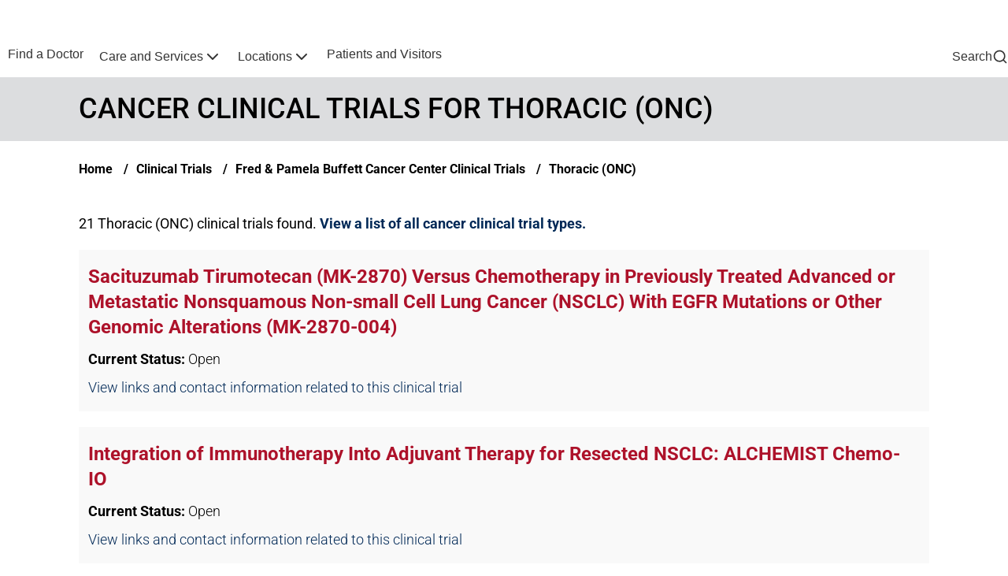

--- FILE ---
content_type: text/html; charset=UTF-8
request_url: https://www.nebraskamed.com/clinical-trials/cancer-clinical-trials/thoracic-onc
body_size: 16370
content:
<!DOCTYPE html>
<html lang="en" dir="ltr" prefix="content: http://purl.org/rss/1.0/modules/content/  dc: http://purl.org/dc/terms/  foaf: http://xmlns.com/foaf/0.1/  og: http://ogp.me/ns#  rdfs: http://www.w3.org/2000/01/rdf-schema#  schema: http://schema.org/  sioc: http://rdfs.org/sioc/ns#  sioct: http://rdfs.org/sioc/types#  skos: http://www.w3.org/2004/02/skos/core#  xsd: http://www.w3.org/2001/XMLSchema# ">
  <head>
    <meta http-equiv="X-UA-Compatible" content="IE=edge,chrome=1" />
    <meta name="viewport" content="width=device-width, initial-scale=1" />
    <meta name="format-detection" content="telephone=no">
        <meta charset="utf-8" />
<script src="https://www.onechartpatient.com/MyChart/Scripts/lib/Widget/widget_sdk.js"></script>
<meta name="facebook-domain-verification" content="iuom669zj6pvf863yg97wiowuk8r51" />
<meta name="Generator" content="Drupal 10 (https://www.drupal.org)" />
<meta name="MobileOptimized" content="width" />
<meta name="HandheldFriendly" content="true" />
<meta name="viewport" content="width=device-width, initial-scale=1.0" />
<link rel="icon" href="/sites/default/files/nm-favicon-144x144-01.png" type="image/png" />
<script src="/sites/default/files/google_tag/www.nebraskamed.com/google_tag.script.js?t9ohuv" defer></script>

    <title>Clinical Trial Details | Nebraska Medicine Omaha, NE</title>
    <link rel="stylesheet" media="all" href="/sites/default/files/css/css_6rx6Yz_PBhPDiL-krMJHHTPildvlyGb8eCb11wNVAOA.css?delta=0&amp;language=en&amp;theme=nebraska&amp;include=[base64]" />
<link rel="stylesheet" media="all" href="/sites/default/files/css/css_nAVD9bI3n2ZwfwpDKBCkvcejCjm-kfsYmwVTrsJT6oc.css?delta=1&amp;language=en&amp;theme=nebraska&amp;include=[base64]" />

    
        <script src="/themes/nebraska/public/icons/grunticon.loader.js" type="text/javascript"></script>
    <noscript><link href="/themes/nebraska/public/icons/icons.fallback.css" rel="stylesheet"></noscript>
  </head>
  <body>
    <a href="#main-content" class="visually-hidden focusable">
      Skip to main content
    </a>
    <noscript><iframe src="https://www.googletagmanager.com/ns.html?id=GTM-N4L46FC" height="0" width="0" style="display:none;visibility:hidden"></iframe></noscript>
      <div class="dialog-off-canvas-main-canvas" data-off-canvas-main-canvas>
    

<div>
  


<header class="o-nebraska-header">
      <div class="site-wrap">
      <div class="legacy-header">
        

      </div>
    </div>
        


<section class="o-navbar-utility">
  <div class="a-container">
    <div class="a-row">
          <div class="a-col-12 a-col-md-auto o-navbar-utility__nav-util-primary">
      

<ul  class="m-nav-util m-nav-util--primary a-list--unstyled "><li class="m-nav-util__item"><a href="/" class="m-nav-util__link"><span class="m-nav-util__text">NEBRASKA MEDICINE</span></a></li><li class="m-nav-util__item"><a href="http://www.unmc.edu/" class="m-nav-util__link"><span class="m-nav-util__text">UNMC</span></a></li></ul>    </div>
            <div class="a-col-12 a-col-md o-navbar-utility__nav-util-secondary">
      


            







    

       <ul  class="m-nav-util m-nav-util--secondary  a-list--unstyled ">
                      <li class="m-nav-util__item">
          <a href="/care" class="m-nav-util__link m-nav-util__link--has-icons">
                        
  <i class="a-icon a-icon--heart-octagon  " aria-hidden="true"><svg viewBox="0 0 24 24" fill="none" xmlns="http://www.w3.org/2000/svg" class="a-icon--has-stroke"><path d="M7.39137 2.46863C7.56432 2.29568 7.6508 2.2092 7.75172 2.14736C7.84119 2.09253 7.93873 2.05213 8.04077 2.02763C8.15586 2 8.27815 2 8.52274 2H15.4773C15.7218 2 15.8441 2 15.9592 2.02763C16.0613 2.05213 16.1588 2.09253 16.2483 2.14736C16.3492 2.2092 16.4357 2.29568 16.6086 2.46863L21.5314 7.39137C21.7043 7.56432 21.7908 7.6508 21.8526 7.75172C21.9075 7.84119 21.9479 7.93873 21.9724 8.04077C22 8.15586 22 8.27815 22 8.52274V15.4773C22 15.7218 22 15.8441 21.9724 15.9592C21.9479 16.0613 21.9075 16.1588 21.8526 16.2483C21.7908 16.3492 21.7043 16.4357 21.5314 16.6086L16.6086 21.5314C16.4357 21.7043 16.3492 21.7908 16.2483 21.8526C16.1588 21.9075 16.0613 21.9479 15.9592 21.9724C15.8441 22 15.7218 22 15.4773 22H8.52274C8.27815 22 8.15586 22 8.04077 21.9724C7.93873 21.9479 7.84119 21.9075 7.75172 21.8526C7.6508 21.7908 7.56432 21.7043 7.39137 21.5314L2.46863 16.6086C2.29568 16.4357 2.2092 16.3492 2.14736 16.2483C2.09253 16.1588 2.05213 16.0613 2.02763 15.9592C2 15.8441 2 15.7218 2 15.4773V8.52274C2 8.27815 2 8.15586 2.02763 8.04077C2.05213 7.93873 2.09253 7.84119 2.14736 7.75172C2.2092 7.6508 2.29568 7.56432 2.46863 7.39137L7.39137 2.46863Z" stroke="#AD122A" stroke-width="2" stroke-linecap="round" stroke-linejoin="round"></path><path fill-rule="evenodd" clip-rule="evenodd" d="M11.9966 9.06791C10.9969 7.8992 9.32987 7.58482 8.07735 8.65501C6.82482 9.72519 6.64848 11.5145 7.6321 12.7802C8.26211 13.5909 9.87558 15.0942 10.9542 16.0704C11.3127 16.3947 11.4919 16.5569 11.7066 16.622C11.8911 16.6779 12.102 16.6779 12.2866 16.622C12.5012 16.5569 12.6805 16.3947 13.0389 16.0704C14.1176 15.0942 15.731 13.5909 16.3611 12.7802C17.3447 11.5145 17.1899 9.71393 15.9158 8.65501C14.6417 7.59608 12.9963 7.8992 11.9966 9.06791Z" stroke="#AD122A" stroke-width="2" stroke-linecap="round" stroke-linejoin="round"></path></svg></i>                        <span class="m-nav-util__text">Find Care Now</span>
          </a>
        </li>
                      <li class="m-nav-util__item">
          <a href="https://www.onechartpatient.com/mychart/" class="m-nav-util__link m-nav-util__link--has-icons">
                        
  <i class="a-icon a-icon--file-05  " aria-hidden="true"><svg viewBox="0 0 18 22" fill="none" xmlns="http://www.w3.org/2000/svg" class="a-icon--has-stroke"><path d="M11 1.26953V5.40007C11 5.96012 11 6.24015 11.109 6.45406C11.2049 6.64222 11.3578 6.7952 11.546 6.89108C11.7599 7.00007 12.0399 7.00007 12.6 7.00007H16.7305M11 16H5M13 12H5M17 8.98822V16.2C17 17.8802 17 18.7202 16.673 19.362C16.3854 19.9265 15.9265 20.3854 15.362 20.673C14.7202 21 13.8802 21 12.2 21H5.8C4.11984 21 3.27976 21 2.63803 20.673C2.07354 20.3854 1.6146 19.9265 1.32698 19.362C1 18.7202 1 17.8802 1 16.2V5.8C1 4.11984 1 3.27976 1.32698 2.63803C1.6146 2.07354 2.07354 1.6146 2.63803 1.32698C3.27976 1 4.11984 1 5.8 1H9.01178C9.74555 1 10.1124 1 10.4577 1.08289C10.7638 1.15638 11.0564 1.27759 11.3249 1.44208C11.6276 1.6276 11.887 1.88703 12.4059 2.40589L15.5941 5.59411C16.113 6.11297 16.3724 6.3724 16.5579 6.67515C16.7224 6.94356 16.8436 7.2362 16.9171 7.5423C17 7.88757 17 8.25445 17 8.98822Z" stroke="#AD122A" stroke-width="2" stroke-linecap="round" stroke-linejoin="round"></path></svg></i>                        <span class="m-nav-util__text">One Chart</span>
          </a>
        </li>
                      <li class="m-nav-util__item">
          <a href="https://secure.nebraskamed.com/" class="m-nav-util__link m-nav-util__link--has-icons">
                        
  <i class="a-icon a-icon--bank-note-01  " aria-hidden="true"><svg viewBox="0 0 24 24" fill="none" xmlns="http://www.w3.org/2000/svg" class="a-icon--has-stroke"><path d="M6 11V15M18 9V13M17 4C19.4487 4 20.7731 4.37476 21.4321 4.66544C21.5199 4.70415 21.5638 4.72351 21.6904 4.84437C21.7663 4.91682 21.9049 5.12939 21.9405 5.22809C22 5.39274 22 5.48274 22 5.66274V16.4111C22 17.3199 22 17.7743 21.8637 18.0079C21.7251 18.2454 21.5914 18.3559 21.3319 18.4472C21.0769 18.5369 20.562 18.438 19.5322 18.2401C18.8114 18.1017 17.9565 18 17 18C14 18 11 20 7 20C4.55129 20 3.22687 19.6252 2.56788 19.3346C2.48012 19.2958 2.43624 19.2765 2.3096 19.1556C2.23369 19.0832 2.09512 18.8706 2.05947 18.7719C2 18.6073 2 18.5173 2 18.3373L2 7.58885C2 6.68009 2 6.2257 2.13628 5.99214C2.2749 5.75456 2.40859 5.64412 2.66806 5.55281C2.92314 5.46305 3.43803 5.56198 4.46783 5.75985C5.18862 5.89834 6.04348 6 7 6C10 6 13 4 17 4ZM14.5 12C14.5 13.3807 13.3807 14.5 12 14.5C10.6193 14.5 9.5 13.3807 9.5 12C9.5 10.6193 10.6193 9.5 12 9.5C13.3807 9.5 14.5 10.6193 14.5 12Z" stroke="#AD122A" stroke-width="2" stroke-linecap="round" stroke-linejoin="round"></path></svg></i>                        <span class="m-nav-util__text">Pay Bill</span>
          </a>
        </li>
                      <li class="m-nav-util__item">
          <a href="/for-providers" class="m-nav-util__link m-nav-util__link--has-icons">
                        
  <i class="a-icon a-icon--users-03  " aria-hidden="true"><svg viewBox="0 0 24 24" fill="none" xmlns="http://www.w3.org/2000/svg" class="a-icon--has-stroke"><path d="M18 15.8369C19.4559 16.5683 20.7041 17.742 21.6152 19.2096C21.7957 19.5003 21.8859 19.6456 21.9171 19.8468C21.9805 20.2558 21.7008 20.7585 21.3199 20.9204C21.1325 21 20.9217 21 20.5 21M16 11.5322C17.4817 10.7959 18.5 9.26686 18.5 7.5C18.5 5.73314 17.4817 4.20411 16 3.46776M14 7.5C14 9.98528 11.9853 12 9.5 12C7.01472 12 5 9.98528 5 7.5C5 5.01472 7.01472 3 9.5 3C11.9853 3 14 5.01472 14 7.5ZM2.55923 18.9383C4.15354 16.5446 6.66938 15 9.5 15C12.3306 15 14.8465 16.5446 16.4408 18.9383C16.79 19.4628 16.9647 19.725 16.9446 20.0599C16.9289 20.3207 16.758 20.64 16.5496 20.7976C16.2819 21 15.9138 21 15.1776 21H3.82236C3.08618 21 2.71808 21 2.45044 20.7976C2.24205 20.64 2.07109 20.3207 2.05544 20.0599C2.03533 19.725 2.20997 19.4628 2.55923 18.9383Z" stroke="#AD122A" stroke-width="2" stroke-linecap="round" stroke-linejoin="round"></path></svg></i>                        <span class="m-nav-util__text">For Providers</span>
          </a>
        </li>
                      <li class="m-nav-util__item">
          <a href="/careers" class="m-nav-util__link m-nav-util__link--has-icons">
                        
  <i class="a-icon a-icon--briefcase-02  " aria-hidden="true"><svg viewBox="0 0 24 24" fill="none" xmlns="http://www.w3.org/2000/svg" class="a-icon--has-stroke"><path d="M8 21V7C8 6.07003 8 5.60504 8.10222 5.22354C8.37962 4.18827 9.18827 3.37962 10.2235 3.10222C10.605 3 11.07 3 12 3C12.93 3 13.395 3 13.7765 3.10222C14.8117 3.37962 15.6204 4.18827 15.8978 5.22354C16 5.60504 16 6.07003 16 7V21M5.2 21H18.8C19.9201 21 20.4802 21 20.908 20.782C21.2843 20.5903 21.5903 20.2843 21.782 19.908C22 19.4802 22 18.9201 22 17.8V10.2C22 9.07989 22 8.51984 21.782 8.09202C21.5903 7.71569 21.2843 7.40973 20.908 7.21799C20.4802 7 19.9201 7 18.8 7H5.2C4.07989 7 3.51984 7 3.09202 7.21799C2.71569 7.40973 2.40973 7.71569 2.21799 8.09202C2 8.51984 2 9.07989 2 10.2V17.8C2 18.9201 2 19.4802 2.21799 19.908C2.40973 20.2843 2.71569 20.5903 3.09202 20.782C3.51984 21 4.0799 21 5.2 21Z" stroke="#AD122A" stroke-width="2" stroke-linecap="round" stroke-linejoin="round"></path></svg></i>                        <span class="m-nav-util__text">Careers</span>
          </a>
        </li>
                      <li class="m-nav-util__item">
          <a href="/help" class="m-nav-util__link m-nav-util__link--has-icons">
                        
  <i class="a-icon a-icon--help-circle  " aria-hidden="true"><svg viewBox="0 0 22 22" fill="none" xmlns="http://www.w3.org/2000/svg" class="a-icon--has-stroke"><path d="M8.06 7.85a2.992 2.992 0 0 1 3.81-1.83c1.2.42 2 1.55 2 2.82 0 1.99-2.99 2.99-2.99 2.99M10.95 15.81h.01" stroke="#000000" stroke-width="2" stroke-linecap="round" stroke-linejoin="round"></path><path d="M20.91 10.83c.07 5.5-4.33 10.01-9.83 10.07-5.5.07-10.01-4.33-10.07-9.83v-.24C1.07 5.33 5.58.93 11.08 1a9.96 9.96 0 0 1 9.83 9.83Z" stroke="#000000" stroke-width="2" stroke-linecap="round" stroke-linejoin="round"></path></svg></i>                        <span class="m-nav-util__text">Help</span>
          </a>
        </li>
          </ul>
  


    </div>
      </div>
  </div>
</section>
        


  




<section class="o-navbar-main m-menu-dialog">
  <div class="m-menu-dialog__dialog">
    <div class="a-container">
      <div class="a-row">
        <div class="a-col-12 a-col-md-auto ">
          <div class="o-navbar-main__group-1">
            <div class="m-menu-dialog__toggle">
              <a href="javascript:void(0)" class="m-menu-dialog__open-button">
                  
  <i class="a-icon a-icon--hamburger-menu a-icon--text  " aria-hidden="true"><svg viewBox="0 0 28 20" fill="none" xmlns="http://www.w3.org/2000/svg" class="a-icon--has-stroke"><path d="M2 9.82813H26M2 1.82812H26M2 17.8281H26" stroke="#000000" stroke-width="2.66667" stroke-linecap="round" stroke-linejoin="round"></path></svg></i>
              </a>
              <a href="#" class="m-menu-dialog__close-button">
                  
  <i class="a-icon a-icon--close a-icon--text  " aria-hidden="true"><svg version="1.1" id="Layer_1" xmlns="http://www.w3.org/2000/svg" xmlns:xlink="http://www.w3.org/1999/xlink" x="0px" y="0px" viewBox="0 0 32 32" style="enable-background:new 0 0 32 32;" xml:space="preserve"><path id="close" class="st0" d="M31.3,27.7c1,1,1,2.5,0,3.5c-1,1-2.5,1-3.5,0L16,19.5L4.3,31.3c-1,1-2.5,1-3.5,0c-1-1-1-2.5,0-3.5L12.5,16L0.7,4.3c-1-1-1-2.5,0-3.5c1-1,2.5-1,3.5,0l0,0L16,12.5L27.7,0.7c1-1,2.5-1,3.5,0c1,1,1,2.5,0,3.5l0,0L19.5,16L31.3,27.7z"></path></svg></i>
              </a>
                              <a href="javascript:void(0)" class="m-menu-dialog__search-button">
                    
  <i class="a-icon a-icon--search-md a-icon--text  " aria-hidden="true"><svg viewBox="0 0 24 24" fill="none" xmlns="http://www.w3.org/2000/svg" class="a-icon--has-stroke"><path d="M21 21L16.65 16.65M19 11C19 15.4183 15.4183 19 11 19C6.58172 19 3 15.4183 3 11C3 6.58172 6.58172 3 11 3C15.4183 3 19 6.58172 19 11Z" stroke="#AD122A" stroke-width="2" stroke-linecap="round" stroke-linejoin="round"></path></svg></i>
                </a>
                          </div>
            <a href="/" class="o-navbar-main__logo">
              <i class="a-logo-nebraska"></i>
              <span class="visually-hidden">Home</span>
            </a>
          </div>
        </div>
        <div class="a-col-12 a-col-md-auto o-navbar-main__group-2 m-menu-dialog__content">
          <div class="m-menu-dialog__content-wrapper">
            <navigation class="o-navbar-main__nav" aria-label="Main navigation">
                                                                                                                                                                                          



<ul  class="m-nav-main  m-nav-main--mega a-list--unstyled "><li class="m-nav-main__item"><a href="/doctors" class="m-nav-main__link"><span class="m-nav-main__text">Find a Doctor</span></a></li><li class="m-nav-main__item m-nav-main__item--has-sub"><a href="/treatments" class="m-nav-main__link"><span class="m-nav-main__text">Care and Services</span><span class="m-nav-main__sub-trigger"><i class="a-icon a-icon--chevron-down a-icon--size-lg " aria-hidden="true"><svg viewBox="0 0 24 24" fill="none" xmlns="http://www.w3.org/2000/svg" class="a-icon--has-stroke"><path d="M6 9L12 15L18 9" stroke="#AD122A" stroke-width="2" stroke-linecap="round" stroke-linejoin="round"></path></svg></i></span></a><div class="m-nav-main-sub"><div  class="o-megamenu-block"><div class="o-megamenu-block__inner"><div class="o-megamenu-block__title-block"><div  class="m-megamenu-title-block"><h2 class="m-megamenu-title-block__title">Care and Services</h2><div class="m-megamenu-title-block__blurb"><p>Comprehensive care for all your health needs.</p></div><div class="m-megamenu-title-block__link-wrapper"><a href="/treatments" class="m-megamenu-title-block__link">View All Services</a></div></div></div><div class="o-megamenu-block__link-lists"><div  class="m-megamenu-link-list m-megamenu-link-list--two-column"><h2 class="m-megamenu-link-list__title">Featured Services</h2><div class="m-megamenu-link-list__list-wrapper"><ul class="m-megamenu-link-list__list"><li class="m-megamenu-link-list__item"><a href="/primary-care" class="m-megamenu-link-list__link">Primary Care</a></li><li class="m-megamenu-link-list__item"><a href="/heart" class="m-megamenu-link-list__link">Heart and Vascular</a></li><li class="m-megamenu-link-list__item"><a href="/cancer" class="m-megamenu-link-list__link">Cancer Care</a></li><li class="m-megamenu-link-list__item"><a href="/womens-health" class="m-megamenu-link-list__link">Women&#039;s Health</a></li><li class="m-megamenu-link-list__item"><a href="/orthopaedics" class="m-megamenu-link-list__link">Orthopaedics</a></li><li class="m-megamenu-link-list__item"><a href="/neurological-care" class="m-megamenu-link-list__link">Neurological Care</a></li><li class="m-megamenu-link-list__item"><a href="/ear-nose-throat" class="m-megamenu-link-list__link">Ear Nose Throat</a></li><li class="m-megamenu-link-list__item"><a href="/behavioral-health" class="m-megamenu-link-list__link">Behavioral Health</a></li><li class="m-megamenu-link-list__item"><a href="/dermatology" class="m-megamenu-link-list__link">Dermatology</a></li><li class="m-megamenu-link-list__item"><a href="/eye-care" class="m-megamenu-link-list__link">Eye Care</a></li><li class="m-megamenu-link-list__item"><a href="/gastrointestinal-care" class="m-megamenu-link-list__link">Gastrointestinal Care</a></li><li class="m-megamenu-link-list__item"><a href="/transplant" class="m-megamenu-link-list__link">Transplant</a></li></ul></div></div><div  class="m-megamenu-link-list"><h2 class="m-megamenu-link-list__title">Convenient Care</h2><div class="m-megamenu-link-list__list-wrapper"><ul class="m-megamenu-link-list__list"><li class="m-megamenu-link-list__item"><a href="/search/locations?location_category%5B0%5D=Emergency%20Departments" class="m-megamenu-link-list__link">Emergency Care</a></li><li class="m-megamenu-link-list__item"><a href="/immediate-care/care-options" class="m-megamenu-link-list__link">Immediate Care Options</a></li><li class="m-megamenu-link-list__item"><a href="/pharmacy" class="m-megamenu-link-list__link">Pharmacy</a></li><li class="m-megamenu-link-list__item"><a href="/care" class="m-megamenu-link-list__link">Schedule an Appointment</a></li></ul></div></div><div  class="m-megamenu-link-list"><h2 class="m-megamenu-link-list__title">Digital Services</h2><div class="m-megamenu-link-list__list-wrapper"><ul class="m-megamenu-link-list__list"><li class="m-megamenu-link-list__item"><a href="https://www.onechartpatient.com/mychart/Authentication/Login" class="m-megamenu-link-list__link">One Chart | Patient Portal</a></li><li class="m-megamenu-link-list__item"><a href="/patients/one-chart/app" class="m-megamenu-link-list__link">Nebraska Medicine Mobile App</a></li><li class="m-megamenu-link-list__item"><a href="/telehealth" class="m-megamenu-link-list__link">Virtual Care (Telehealth)</a></li></ul></div></div></div></div></div></div></li><li class="m-nav-main__item m-nav-main__item--has-sub"><a href="/locations" class="m-nav-main__link"><span class="m-nav-main__text">Locations</span><span class="m-nav-main__sub-trigger"><i class="a-icon a-icon--chevron-down a-icon--size-lg " aria-hidden="true"><svg viewBox="0 0 24 24" fill="none" xmlns="http://www.w3.org/2000/svg" class="a-icon--has-stroke"><path d="M6 9L12 15L18 9" stroke="#AD122A" stroke-width="2" stroke-linecap="round" stroke-linejoin="round"></path></svg></i></span></a><div class="m-nav-main-sub"><div  class="o-megamenu-block"><div class="o-megamenu-block__inner"><div class="o-megamenu-block__title-block"><div  class="m-megamenu-title-block"><h2 class="m-megamenu-title-block__title">Our Locations</h2><div class="m-megamenu-title-block__blurb"><p>Find care close to you at our locations throughout the region.</p></div><div class="m-megamenu-title-block__link-wrapper"><a href="/locations" class="m-megamenu-title-block__link">Find a Location</a></div></div></div><div class="o-megamenu-block__link-lists"><div  class="m-megamenu-link-list m-megamenu-link-list--two-column"><h2 class="m-megamenu-link-list__title">Locations by Category</h2><div class="m-megamenu-link-list__list-wrapper"><ul class="m-megamenu-link-list__list"><li class="m-megamenu-link-list__item"><a href="/search/locations?location_category%5B0%5D=Emergency%20Departments" class="m-megamenu-link-list__link">Emergency Departments</a></li><li class="m-megamenu-link-list__item"><a href="/search/locations?location_category%5B0%5D=Immediate%20Care%20Clinics" class="m-megamenu-link-list__link">Immediate Care Clinics</a></li><li class="m-megamenu-link-list__item"><a href="/search/locations?location_category%5B0%5D=Primary%20Care%20Clinics" class="m-megamenu-link-list__link">Primary Care Clinics</a></li><li class="m-megamenu-link-list__item"><a href="/search/locations?location_category%5B0%5D=Specialty%20Clinics" class="m-megamenu-link-list__link">Specialty Clinics</a></li><li class="m-megamenu-link-list__item"><a href="/search/locations?location_category%5B0%5D=Hospitals%20/%20Medical%20Centers" class="m-megamenu-link-list__link">Hospitals and Medical Centers</a></li><li class="m-megamenu-link-list__item"><a href="/search/locations?location_category%5B0%5D=Surgery%20Centers" class="m-megamenu-link-list__link">Surgery Centers</a></li><li class="m-megamenu-link-list__item"><a href="/search/locations?location_category%5B0%5D=Radiology" class="m-megamenu-link-list__link">Radiology</a></li><li class="m-megamenu-link-list__item"><a href="/search/locations?location_category%5B0%5D=Labs" class="m-megamenu-link-list__link">Labs</a></li><li class="m-megamenu-link-list__item"><a href="/search/locations?service%5B0%5D=Pharmacy" class="m-megamenu-link-list__link">Pharmacies</a></li></ul></div></div><div  class="m-megamenu-link-list"><h2 class="m-megamenu-link-list__title">Popular Locations</h2><div class="m-megamenu-link-list__list-wrapper"><ul class="m-megamenu-link-list__list"><li class="m-megamenu-link-list__item"><a href="/nebraska-medical-center" class="m-megamenu-link-list__link">Nebraska Medical Center</a></li><li class="m-megamenu-link-list__item"><a href="/bellevue" class="m-megamenu-link-list__link">Bellevue Medical Center</a></li><li class="m-megamenu-link-list__item"><a href="/village-pointe" class="m-megamenu-link-list__link">Village Pointe Health Center</a></li></ul></div></div></div></div></div></div></li><li class="m-nav-main__item"><a href="/patients" class="m-nav-main__link"><span class="m-nav-main__text">Patients and Visitors</span></a></li></ul>              </navigation>
            <div class="o-navbar-main__nav-util-secondary">
                  


            







    

       <ul  class="m-nav-util m-nav-util--secondary  a-list--unstyled ">
                      <li class="m-nav-util__item">
          <a href="/care" class="m-nav-util__link m-nav-util__link--has-icons">
                        
  <i class="a-icon a-icon--heart-octagon  " aria-hidden="true"><svg viewBox="0 0 24 24" fill="none" xmlns="http://www.w3.org/2000/svg" class="a-icon--has-stroke"><path d="M7.39137 2.46863C7.56432 2.29568 7.6508 2.2092 7.75172 2.14736C7.84119 2.09253 7.93873 2.05213 8.04077 2.02763C8.15586 2 8.27815 2 8.52274 2H15.4773C15.7218 2 15.8441 2 15.9592 2.02763C16.0613 2.05213 16.1588 2.09253 16.2483 2.14736C16.3492 2.2092 16.4357 2.29568 16.6086 2.46863L21.5314 7.39137C21.7043 7.56432 21.7908 7.6508 21.8526 7.75172C21.9075 7.84119 21.9479 7.93873 21.9724 8.04077C22 8.15586 22 8.27815 22 8.52274V15.4773C22 15.7218 22 15.8441 21.9724 15.9592C21.9479 16.0613 21.9075 16.1588 21.8526 16.2483C21.7908 16.3492 21.7043 16.4357 21.5314 16.6086L16.6086 21.5314C16.4357 21.7043 16.3492 21.7908 16.2483 21.8526C16.1588 21.9075 16.0613 21.9479 15.9592 21.9724C15.8441 22 15.7218 22 15.4773 22H8.52274C8.27815 22 8.15586 22 8.04077 21.9724C7.93873 21.9479 7.84119 21.9075 7.75172 21.8526C7.6508 21.7908 7.56432 21.7043 7.39137 21.5314L2.46863 16.6086C2.29568 16.4357 2.2092 16.3492 2.14736 16.2483C2.09253 16.1588 2.05213 16.0613 2.02763 15.9592C2 15.8441 2 15.7218 2 15.4773V8.52274C2 8.27815 2 8.15586 2.02763 8.04077C2.05213 7.93873 2.09253 7.84119 2.14736 7.75172C2.2092 7.6508 2.29568 7.56432 2.46863 7.39137L7.39137 2.46863Z" stroke="#AD122A" stroke-width="2" stroke-linecap="round" stroke-linejoin="round"></path><path fill-rule="evenodd" clip-rule="evenodd" d="M11.9966 9.06791C10.9969 7.8992 9.32987 7.58482 8.07735 8.65501C6.82482 9.72519 6.64848 11.5145 7.6321 12.7802C8.26211 13.5909 9.87558 15.0942 10.9542 16.0704C11.3127 16.3947 11.4919 16.5569 11.7066 16.622C11.8911 16.6779 12.102 16.6779 12.2866 16.622C12.5012 16.5569 12.6805 16.3947 13.0389 16.0704C14.1176 15.0942 15.731 13.5909 16.3611 12.7802C17.3447 11.5145 17.1899 9.71393 15.9158 8.65501C14.6417 7.59608 12.9963 7.8992 11.9966 9.06791Z" stroke="#AD122A" stroke-width="2" stroke-linecap="round" stroke-linejoin="round"></path></svg></i>                        <span class="m-nav-util__text">Find Care Now</span>
          </a>
        </li>
                      <li class="m-nav-util__item">
          <a href="https://www.onechartpatient.com/mychart/" class="m-nav-util__link m-nav-util__link--has-icons">
                        
  <i class="a-icon a-icon--file-05  " aria-hidden="true"><svg viewBox="0 0 18 22" fill="none" xmlns="http://www.w3.org/2000/svg" class="a-icon--has-stroke"><path d="M11 1.26953V5.40007C11 5.96012 11 6.24015 11.109 6.45406C11.2049 6.64222 11.3578 6.7952 11.546 6.89108C11.7599 7.00007 12.0399 7.00007 12.6 7.00007H16.7305M11 16H5M13 12H5M17 8.98822V16.2C17 17.8802 17 18.7202 16.673 19.362C16.3854 19.9265 15.9265 20.3854 15.362 20.673C14.7202 21 13.8802 21 12.2 21H5.8C4.11984 21 3.27976 21 2.63803 20.673C2.07354 20.3854 1.6146 19.9265 1.32698 19.362C1 18.7202 1 17.8802 1 16.2V5.8C1 4.11984 1 3.27976 1.32698 2.63803C1.6146 2.07354 2.07354 1.6146 2.63803 1.32698C3.27976 1 4.11984 1 5.8 1H9.01178C9.74555 1 10.1124 1 10.4577 1.08289C10.7638 1.15638 11.0564 1.27759 11.3249 1.44208C11.6276 1.6276 11.887 1.88703 12.4059 2.40589L15.5941 5.59411C16.113 6.11297 16.3724 6.3724 16.5579 6.67515C16.7224 6.94356 16.8436 7.2362 16.9171 7.5423C17 7.88757 17 8.25445 17 8.98822Z" stroke="#AD122A" stroke-width="2" stroke-linecap="round" stroke-linejoin="round"></path></svg></i>                        <span class="m-nav-util__text">One Chart</span>
          </a>
        </li>
                      <li class="m-nav-util__item">
          <a href="https://secure.nebraskamed.com/" class="m-nav-util__link m-nav-util__link--has-icons">
                        
  <i class="a-icon a-icon--bank-note-01  " aria-hidden="true"><svg viewBox="0 0 24 24" fill="none" xmlns="http://www.w3.org/2000/svg" class="a-icon--has-stroke"><path d="M6 11V15M18 9V13M17 4C19.4487 4 20.7731 4.37476 21.4321 4.66544C21.5199 4.70415 21.5638 4.72351 21.6904 4.84437C21.7663 4.91682 21.9049 5.12939 21.9405 5.22809C22 5.39274 22 5.48274 22 5.66274V16.4111C22 17.3199 22 17.7743 21.8637 18.0079C21.7251 18.2454 21.5914 18.3559 21.3319 18.4472C21.0769 18.5369 20.562 18.438 19.5322 18.2401C18.8114 18.1017 17.9565 18 17 18C14 18 11 20 7 20C4.55129 20 3.22687 19.6252 2.56788 19.3346C2.48012 19.2958 2.43624 19.2765 2.3096 19.1556C2.23369 19.0832 2.09512 18.8706 2.05947 18.7719C2 18.6073 2 18.5173 2 18.3373L2 7.58885C2 6.68009 2 6.2257 2.13628 5.99214C2.2749 5.75456 2.40859 5.64412 2.66806 5.55281C2.92314 5.46305 3.43803 5.56198 4.46783 5.75985C5.18862 5.89834 6.04348 6 7 6C10 6 13 4 17 4ZM14.5 12C14.5 13.3807 13.3807 14.5 12 14.5C10.6193 14.5 9.5 13.3807 9.5 12C9.5 10.6193 10.6193 9.5 12 9.5C13.3807 9.5 14.5 10.6193 14.5 12Z" stroke="#AD122A" stroke-width="2" stroke-linecap="round" stroke-linejoin="round"></path></svg></i>                        <span class="m-nav-util__text">Pay Bill</span>
          </a>
        </li>
                      <li class="m-nav-util__item">
          <a href="/for-providers" class="m-nav-util__link m-nav-util__link--has-icons">
                        
  <i class="a-icon a-icon--users-03  " aria-hidden="true"><svg viewBox="0 0 24 24" fill="none" xmlns="http://www.w3.org/2000/svg" class="a-icon--has-stroke"><path d="M18 15.8369C19.4559 16.5683 20.7041 17.742 21.6152 19.2096C21.7957 19.5003 21.8859 19.6456 21.9171 19.8468C21.9805 20.2558 21.7008 20.7585 21.3199 20.9204C21.1325 21 20.9217 21 20.5 21M16 11.5322C17.4817 10.7959 18.5 9.26686 18.5 7.5C18.5 5.73314 17.4817 4.20411 16 3.46776M14 7.5C14 9.98528 11.9853 12 9.5 12C7.01472 12 5 9.98528 5 7.5C5 5.01472 7.01472 3 9.5 3C11.9853 3 14 5.01472 14 7.5ZM2.55923 18.9383C4.15354 16.5446 6.66938 15 9.5 15C12.3306 15 14.8465 16.5446 16.4408 18.9383C16.79 19.4628 16.9647 19.725 16.9446 20.0599C16.9289 20.3207 16.758 20.64 16.5496 20.7976C16.2819 21 15.9138 21 15.1776 21H3.82236C3.08618 21 2.71808 21 2.45044 20.7976C2.24205 20.64 2.07109 20.3207 2.05544 20.0599C2.03533 19.725 2.20997 19.4628 2.55923 18.9383Z" stroke="#AD122A" stroke-width="2" stroke-linecap="round" stroke-linejoin="round"></path></svg></i>                        <span class="m-nav-util__text">For Providers</span>
          </a>
        </li>
                      <li class="m-nav-util__item">
          <a href="/careers" class="m-nav-util__link m-nav-util__link--has-icons">
                        
  <i class="a-icon a-icon--briefcase-02  " aria-hidden="true"><svg viewBox="0 0 24 24" fill="none" xmlns="http://www.w3.org/2000/svg" class="a-icon--has-stroke"><path d="M8 21V7C8 6.07003 8 5.60504 8.10222 5.22354C8.37962 4.18827 9.18827 3.37962 10.2235 3.10222C10.605 3 11.07 3 12 3C12.93 3 13.395 3 13.7765 3.10222C14.8117 3.37962 15.6204 4.18827 15.8978 5.22354C16 5.60504 16 6.07003 16 7V21M5.2 21H18.8C19.9201 21 20.4802 21 20.908 20.782C21.2843 20.5903 21.5903 20.2843 21.782 19.908C22 19.4802 22 18.9201 22 17.8V10.2C22 9.07989 22 8.51984 21.782 8.09202C21.5903 7.71569 21.2843 7.40973 20.908 7.21799C20.4802 7 19.9201 7 18.8 7H5.2C4.07989 7 3.51984 7 3.09202 7.21799C2.71569 7.40973 2.40973 7.71569 2.21799 8.09202C2 8.51984 2 9.07989 2 10.2V17.8C2 18.9201 2 19.4802 2.21799 19.908C2.40973 20.2843 2.71569 20.5903 3.09202 20.782C3.51984 21 4.0799 21 5.2 21Z" stroke="#AD122A" stroke-width="2" stroke-linecap="round" stroke-linejoin="round"></path></svg></i>                        <span class="m-nav-util__text">Careers</span>
          </a>
        </li>
                      <li class="m-nav-util__item">
          <a href="/help" class="m-nav-util__link m-nav-util__link--has-icons">
                        
  <i class="a-icon a-icon--help-circle  " aria-hidden="true"><svg viewBox="0 0 22 22" fill="none" xmlns="http://www.w3.org/2000/svg" class="a-icon--has-stroke"><path d="M8.06 7.85a2.992 2.992 0 0 1 3.81-1.83c1.2.42 2 1.55 2 2.82 0 1.99-2.99 2.99-2.99 2.99M10.95 15.81h.01" stroke="#000000" stroke-width="2" stroke-linecap="round" stroke-linejoin="round"></path><path d="M20.91 10.83c.07 5.5-4.33 10.01-9.83 10.07-5.5.07-10.01-4.33-10.07-9.83v-.24C1.07 5.33 5.58.93 11.08 1a9.96 9.96 0 0 1 9.83 9.83Z" stroke="#000000" stroke-width="2" stroke-linecap="round" stroke-linejoin="round"></path></svg></i>                        <span class="m-nav-util__text">Help</span>
          </a>
        </li>
          </ul>
  


                <div class="o-navbar-main__unmc-section">
                <a href="https://www.unmc.edu/" class="o-navbar-main__unmc-link">
                  UNMC
                  
  <i class="a-icon a-icon--arrow-narrow-up-right  " aria-hidden="true"><svg viewBox="0 0 24 24" fill="none" xmlns="http://www.w3.org/2000/svg" class="a-icon--has-stroke"><path d="M6 18L18 6M18 6H10M18 6V14" stroke="#AD122A" stroke-width="2" stroke-linecap="round" stroke-linejoin="round"></path></svg></i>                </a>
              </div>
            </div>
                        <div class="o-navbar-main__searchtoggle">
              <a href="javascript:void(0)"
                 class="o-navbar-main__searchtoggle-button m-menu-dialog__desktop-search-button">
                Search
                <span class="m-menu-dialog__desktop-search-button-search-icon">
                      
  <i class="a-icon a-icon--search-md a-icon--text  " aria-hidden="true"><svg viewBox="0 0 24 24" fill="none" xmlns="http://www.w3.org/2000/svg" class="a-icon--has-stroke"><path d="M21 21L16.65 16.65M19 11C19 15.4183 15.4183 19 11 19C6.58172 19 3 15.4183 3 11C3 6.58172 6.58172 3 11 3C15.4183 3 19 6.58172 19 11Z" stroke="#AD122A" stroke-width="2" stroke-linecap="round" stroke-linejoin="round"></path></svg></i>
                  </span>
                <span class="m-menu-dialog__desktop-search-button-close-icon">
                      
  <i class="a-icon a-icon--x-circle a-icon--primary  " aria-hidden="true"><svg viewBox="0 0 24 24" fill="none" xmlns="http://www.w3.org/2000/svg" class="a-icon--has-stroke"><path d="M15 9L9 15M9 9L15 15M22 12C22 17.5228 17.5228 22 12 22C6.47715 22 2 17.5228 2 12C2 6.47715 6.47715 2 12 2C17.5228 2 22 6.47715 22 12Z" stroke="#000000" stroke-width="2" stroke-linecap="round" stroke-linejoin="round"></path></svg></i>
                  </span>
              </a>
              <div class="o-navbar-main__searchform m-navbar-main__searchform">
                


<div  class="m-header-searchform">
  <div class="m-header-searchform__inner">
    <form action="/search" class="m-header-searchform__form" aria-label="What can we help you find?">
      <h2 class="m-header-searchform__heading">What can we help you find?</h2>
      <div class="m-header-searchform__input-wrapper">
        <input class="m-header-searchform__input" placeholder="Search any keyword, condition, or service" type="text" name="keywords"/>
        <button class="m-header-searchform__submit" type="submit">Search  
  <i class="a-icon a-icon--search-md a-icon--text  " aria-hidden="true"><svg viewBox="0 0 24 24" fill="none" xmlns="http://www.w3.org/2000/svg" class="a-icon--has-stroke"><path d="M21 21L16.65 16.65M19 11C19 15.4183 15.4183 19 11 19C6.58172 19 3 15.4183 3 11C3 6.58172 6.58172 3 11 3C15.4183 3 19 6.58172 19 11Z" stroke="#AD122A" stroke-width="2" stroke-linecap="round" stroke-linejoin="round"></path></svg></i></button>
      </div>
    </form>
  </div>
</div>
              </div>
                          </div>
          </div>
        </div>
      </div>
    </div>
  </div>
</section>
  </header>
  <div class="site-wrap layout-container interior-wrap">
                            <div class="content-wrap">
      
      <main role="main">
        
  <div class="region-content-title">
    <div id="block-pagetitle-2">
  
    
      <div class="page-title" aria-label="cancer clinical trials for Thoracic (ONC)">
    <div class="container">
        <div class="row">
            <div class="col-md-12 u-remove-min-height-xs">
                                    <h1>cancer clinical trials for Thoracic (ONC)</h1>
                                            </div>
                    </div>
    </div>
</div>

  </div>

  </div>

        <a id="main-content" tabindex="-1"></a>
        <div class="layout-content">
                      <div class="container">
              <div class="row">
                <div class="page__before-content">
                  
  <div class="region-before-content">
    <div id="block-breadcrumbs-2">
  
    
              <div class="row">
      <div class="col-md-12 u-remove-min-height-xs">
        <nav role="navigation" class="breadcrumb" aria-label="Breadcrumb">
          <h2 class="visually-hidden">Breadcrumb</h2>
                                    <a href="/">Home</a>
                                                <a href="/clinical-trials">Clinical Trials</a>
                                                <a href="/clinical-trials/cancer-clinical-trials">Fred &amp; Pamela Buffett Cancer Center Clinical Trials</a>
                                                <a href="/clinical-trials/cancer-clinical-trials/thoracic-onc">Thoracic (ONC)</a>
                              </nav>
      </div>
    </div>
  
  </div>
<div data-drupal-messages-fallback class="hidden"></div>

  </div>

                </div>
              </div>
            </div>
                                <div class="container-fluid no-padding">
              <div class="row">
                <div class="col-md-12">
                  
  <div class="region-content">
    <div id="block-mainpagecontent">
  
    
      <div class="container clinical-list">
	<div class="row">
		<div class="col-xs-12">
			<p class="count">21 Thoracic (ONC) clinical trials found.&nbsp;<a href="/clinical-trials/cancer-clinical-trials">View a list of all cancer clinical trial types.</a></p>
			<ul>
									<li>
						<h3><a href="/clinical-trials/cancer-clinical-trials/onc0020-24">Sacituzumab Tirumotecan (MK-2870) Versus Chemotherapy in Previously Treated Advanced or Metastatic Nonsquamous Non-small Cell Lung Cancer (NSCLC) With EGFR Mutations or Other Genomic Alterations (MK-2870-004)</a></h3>
						<p><strong>Current Status:</strong> Open</p>
						<a class="trial-link" href="/clinical-trials/cancer-clinical-trials/onc0020-24">View links and contact information related to this clinical trial</a>
					</li>
									<li>
						<h3><a href="/clinical-trials/cancer-clinical-trials/onc044-21">Integration of Immunotherapy Into Adjuvant Therapy for Resected NSCLC: ALCHEMIST Chemo-IO</a></h3>
						<p><strong>Current Status:</strong> Open</p>
						<a class="trial-link" href="/clinical-trials/cancer-clinical-trials/onc044-21">View links and contact information related to this clinical trial</a>
					</li>
									<li>
						<h3><a href="/clinical-trials/cancer-clinical-trials/onc057-24">Ivonescimab Combined with Chemotherapy Versus Pembrolizumab Combined with Chemotherapy for the First-line Treatment of Metastatic Squamous Non-small
Cell Lung Cancer</a></h3>
						<p><strong>Current Status:</strong> Open</p>
						<a class="trial-link" href="/clinical-trials/cancer-clinical-trials/onc057-24">View links and contact information related to this clinical trial</a>
					</li>
									<li>
						<h3><a href="/clinical-trials/cancer-clinical-trials/onc0874-25">A RANDOMIZED, PHASE III, OPEN-LABEL STUDY TO EVALUATE PF-08046054/SGN-PDL1V VERSUS DOCETAXEL IN ADULT PARTICIPANTS WITH PREVIOUSLY-TREATED PROGRAMMED CELL DEATH LIGAND 1 (PD-L1) POSITIVE NON-SMALL-CELL LUNG CANCER (NSCLC)</a></h3>
						<p><strong>Current Status:</strong> Not Open</p>
						<a class="trial-link" href="/clinical-trials/cancer-clinical-trials/onc0874-25">View links and contact information related to this clinical trial</a>
					</li>
									<li>
						<h3><a href="/clinical-trials/cancer-clinical-trials/onc229-21">A randomized Phase II trial of adjuvant Pembrolizumab versus observation following curative resection for stage I non-small cell lung cancer (NSCLC) with primary tumors between 1-4 cm: Big Ten Cancer Research Consortium BTCRC-LUN18-153</a></h3>
						<p><strong>Current Status:</strong> Open</p>
						<a class="trial-link" href="/clinical-trials/cancer-clinical-trials/onc229-21">View links and contact information related to this clinical trial</a>
					</li>
									<li>
						<h3><a href="/clinical-trials/cancer-clinical-trials/onc424-25">Consolidative Use of Radiotherapy to Block (CURB2) Oligoprogression In Patients With Metastatic Non-Small-Cell Lung Cancer</a></h3>
						<p><strong>Current Status:</strong> Open</p>
						<a class="trial-link" href="/clinical-trials/cancer-clinical-trials/onc424-25">View links and contact information related to this clinical trial</a>
					</li>
									<li>
						<h3><a href="/clinical-trials/cancer-clinical-trials/onc471-25">A Phase I Study of IM-1021 in Participants with Advanced Malignancies</a></h3>
						<p><strong>Current Status:</strong> Open</p>
						<a class="trial-link" href="/clinical-trials/cancer-clinical-trials/onc471-25">View links and contact information related to this clinical trial</a>
					</li>
									<li>
						<h3><a href="/clinical-trials/cancer-clinical-trials/onc516-25">Radiation Therapy for High-Risk Asymptomatic Bone Metastases: A Pragmatic Multicenter Randomized Phase III Clinical Trial (PREEMPT)</a></h3>
						<p><strong>Current Status:</strong> Open</p>
						<a class="trial-link" href="/clinical-trials/cancer-clinical-trials/onc516-25">View links and contact information related to this clinical trial</a>
					</li>
									<li>
						<h3><a href="/clinical-trials/cancer-clinical-trials/onc594-16">Targeted Agent and Profiling Utilization Registry (TAPUR) Study</a></h3>
						<p><strong>Current Status:</strong> Open</p>
						<a class="trial-link" href="/clinical-trials/cancer-clinical-trials/onc594-16">View links and contact information related to this clinical trial</a>
					</li>
									<li>
						<h3><a href="/clinical-trials/cancer-clinical-trials/onc609-24">A Phase I/II Study of Inhaled KB707 in Patients with Advanced Solid Tumor Malignancies Affecting the Lungs</a></h3>
						<p><strong>Current Status:</strong> Open</p>
						<a class="trial-link" href="/clinical-trials/cancer-clinical-trials/onc609-24">View links and contact information related to this clinical trial</a>
					</li>
									<li>
						<h3><a href="/clinical-trials/cancer-clinical-trials/onc628-23">A Randomized, Open-label Study of Serplulimab Plus Chemotherapy (Carboplatin-Etoposide) in Comparison With Atezolizumab Plus Chemotherapy in Previously Untreated US Patients With Extensive Stage Small Cell Lung Cancer (ES-SCLC) (ASTRIDE)</a></h3>
						<p><strong>Current Status:</strong> Open</p>
						<a class="trial-link" href="/clinical-trials/cancer-clinical-trials/onc628-23">View links and contact information related to this clinical trial</a>
					</li>
									<li>
						<h3><a href="/clinical-trials/cancer-clinical-trials/onc640-25">A Phase II Randomized Study of Safety and Efficacy of a Multiple Antigen Vaccine (STEMVAC) in Non-Small-Cell Lung Cancer Patients</a></h3>
						<p><strong>Current Status:</strong> Open</p>
						<a class="trial-link" href="/clinical-trials/cancer-clinical-trials/onc640-25">View links and contact information related to this clinical trial</a>
					</li>
									<li>
						<h3><a href="/clinical-trials/cancer-clinical-trials/onc641-24">A Phase III, Multicenter, Randomized, Open-label Study of Ifinatamab Deruxtecan (I-DXd), a B7-H3 Antibody Drug Conjugate (ADC), Versus Treatment of Physician&#039;s Choice (TPC) in Subjects With Relapsed Small Cell Lung Cancer (SCLC) (IDeate-Lung02)</a></h3>
						<p><strong>Current Status:</strong> Open</p>
						<a class="trial-link" href="/clinical-trials/cancer-clinical-trials/onc641-24">View links and contact information related to this clinical trial</a>
					</li>
									<li>
						<h3><a href="/clinical-trials/cancer-clinical-trials/onc692-20">Establishment of a national biorepository to advance studies of immune-related adverse events</a></h3>
						<p><strong>Current Status:</strong> Open</p>
						<a class="trial-link" href="/clinical-trials/cancer-clinical-trials/onc692-20">View links and contact information related to this clinical trial</a>
					</li>
									<li>
						<h3><a href="/clinical-trials/cancer-clinical-trials/onc740-24">Evaluation of Trabedersen (OT-101) with Pembrolizumab in Patients with Newly Diagnosed Advanced Non-Small Cell Lung Cancer and positive PD-L1</a></h3>
						<p><strong>Current Status:</strong> Open</p>
						<a class="trial-link" href="/clinical-trials/cancer-clinical-trials/onc740-24">View links and contact information related to this clinical trial</a>
					</li>
									<li>
						<h3><a href="/clinical-trials/cancer-clinical-trials/onc741-24">Testing Longer Duration Radiation Therapy Versus the Usual Radiation Therapy in Patients With Cancer That Has Spread to the Brain</a></h3>
						<p><strong>Current Status:</strong> Open</p>
						<a class="trial-link" href="/clinical-trials/cancer-clinical-trials/onc741-24">View links and contact information related to this clinical trial</a>
					</li>
									<li>
						<h3><a href="/clinical-trials/cancer-clinical-trials/onc769-25">A Phase II/III, Multicenter, Randomized Open-Label Study of Zanzalintinib vs Everolimus in Participants With Previously Treated, Unresectable, Locally Advanced or Metastatic Neuroendocrine Tumors</a></h3>
						<p><strong>Current Status:</strong> Not Open</p>
						<a class="trial-link" href="/clinical-trials/cancer-clinical-trials/onc769-25">View links and contact information related to this clinical trial</a>
					</li>
									<li>
						<h3><a href="/clinical-trials/cancer-clinical-trials/onc774-24">A Study of Cemiplimab Plus Chemotherapy Versus Cemiplimab Plus Chemotherapy Plus Other Cancer Treatments for Adult Patients With Operable Non-Small Cell Lung Cancer (NSCLC)</a></h3>
						<p><strong>Current Status:</strong> Open</p>
						<a class="trial-link" href="/clinical-trials/cancer-clinical-trials/onc774-24">View links and contact information related to this clinical trial</a>
					</li>
									<li>
						<h3><a href="/clinical-trials/cancer-clinical-trials/onc792-19">A Randomized Study Evaluating GLIADEL Compared to Stereotactic Radiosurgery in Patients with Metastatic Brain Disease</a></h3>
						<p><strong>Current Status:</strong> Open</p>
						<a class="trial-link" href="/clinical-trials/cancer-clinical-trials/onc792-19">View links and contact information related to this clinical trial</a>
					</li>
									<li>
						<h3><a href="/clinical-trials/cancer-clinical-trials/onc881-23">A Phase I, Dose Escalation and Dose Expansion, Safety and Tolerability Study of onCARlytics (CF33-CD19), Administered Intravenously or Intratumorally in Combination with Blinatumomab in Adults with Advanced or Metastatic Solid Tumors</a></h3>
						<p><strong>Current Status:</strong> Not Open</p>
						<a class="trial-link" href="/clinical-trials/cancer-clinical-trials/onc881-23">View links and contact information related to this clinical trial</a>
					</li>
									<li>
						<h3><a href="/clinical-trials/cancer-clinical-trials/radonc014-22">An Observational Study Associating Adiponectin Signaling with Acute and Chronic Toxicity Following Pelvic Radiation</a></h3>
						<p><strong>Current Status:</strong> Open</p>
						<a class="trial-link" href="/clinical-trials/cancer-clinical-trials/radonc014-22">View links and contact information related to this clinical trial</a>
					</li>
							</ul>
		</div>
	</div>
</div>
  </div>

  





<div  id="block-nebraska-directions-modal" class="m-modal-window">

  <button class="m-modal-window--trigger" type="button" data-modal-scope="m-modal-window--modal-window-41">
    <span class="visually-hidden">Open modal window</span>
          <div class="directions-modal-trigger visually-hidden">Open directions modal</div>
      </button>

  <div id="m-modal-window--modal-window-41" class="m-modal-window--wrapper">
    <div class="m-modal-window--content"
         role="dialog"
         aria-modal="true"
         aria-labelledby="modal-window-41--label"
         aria-describedby="modal-window-41--content">
      <h2 id="modal-window-41--label" class="visually-hidden">Modal window</h2>
      <div id="modal-window-41--content">
              <div class="directions-modal-content">
        




<div  class="m-editor">

  
  

  
            <div><h4>You're leaving our website</h4><p>You’re about to leave the Nebraska Medicine website. The other site may collect information about your visit, including your IP address. Do you want to continue?</p></div>
      
</div>
      </div>
      <div class="directions-modal-target-link">
                


  








<a href="#"  aria-label="Open in Google Maps" target="_blank" class="a-link a-link--external">
          Open in Google Maps
          
  <i class="a-icon a-icon--arrow-narrow-right  " aria-hidden="true"><svg viewBox="0 0 24 24" fill="none" xmlns="http://www.w3.org/2000/svg" class="a-icon--has-stroke"><path d="M2,12h20 M22,12l-7.5-7.5 M22,12l-7.5,7.5" stroke="#AD122A" stroke-width="2" stroke-linecap="round" stroke-linejoin="round"></path></svg></i></a>
      </div>
          </div>
      <button type="button" class="m-modal-window--close">
        <span class="visually-hidden">Close modal window</span>
        
  <i class="a-icon a-icon--close a-icon--black  " aria-hidden="true"><svg version="1.1" id="Layer_1" xmlns="http://www.w3.org/2000/svg" xmlns:xlink="http://www.w3.org/1999/xlink" x="0px" y="0px" viewBox="0 0 32 32" style="enable-background:new 0 0 32 32;" xml:space="preserve"><path id="close" class="st0" d="M31.3,27.7c1,1,1,2.5,0,3.5c-1,1-2.5,1-3.5,0L16,19.5L4.3,31.3c-1,1-2.5,1-3.5,0c-1-1-1-2.5,0-3.5L12.5,16L0.7,4.3c-1-1-1-2.5,0-3.5c1-1,2.5-1,3.5,0l0,0L16,12.5L27.7,0.7c1-1,2.5-1,3.5,0c1,1,1,2.5,0,3.5l0,0L19.5,16L31.3,27.7z"></path></svg></i>      </button>
    </div>
    <button type="button" class="m-modal-window--close background">
      <span class="visually-hidden">close modal window</span>
    </button>
  </div>
</div>

  </div>

                </div>
              </div>
            </div>
                            </div>
      </main>
    </div>
    <footer>
    
  <div class="region-footer">
    <div id="block-nebraska-globalfooterbanner">
  
    






  

  
          
    

   
 
   
  
  
  
<section  class="m-section"  style="background-color: var(--un-g-color-primary); margin-top: var(--un-g-space-7xl); margin-bottom: var(--un-g-space-none); padding-top: var(--un-g-space-4xl); padding-bottom: var(--un-g-space-4xl);">
  


<div class="a-container " >
            
  

            
  
              
      
                
    


  
                                            
      
  

  
      
  
            
          
      
          
    
                
  
    
    
    
    

    
    
    
    
        <div
      class="m-section-header m-section-header--align-center m-section-header--dark "  data-text-align="center" data-image-align="" data-has-image="no">
      <div class="m-section-header__wrapper">
            <div class="m-section-header__body">

      

      
              <div class="m-section-header__text text-lg section-dark-mode">
            <div><p>Get taken care of today. Call <a href="tel:8009220000">800.922.0000</a> or <a href="/care">Schedule an Appointment</a></p></div>
      </div>
      
      
      

    </div>
  
                  
              </div>
      
    </div>
  
  
    </div>
</section>
</div>
<div id="block-nebraska-globalfooter">
  
  
                                                                                                                                                                                                                                                                                                                                          
                                                                                      
                                                                                                                                                                                                                                                                                                                                                      

      
    
  

<div  id="block-nebraska-globalfooter" class="o-global-footer">
  <div class="o-global-footer__inner">
    <div class="o-global-footer__upper">
      <div class="o-global-footer__container a-container">
        <div class="o-global-footer__upper-layout">
                      <div class="o-global-footer__branding">
                              <div class="o-global-footer__logo">
                                      <img src="/sites/default/files/2025-11/NMed_Primary_Tag_RGB.png" alt="logo"/>
                                  </div>
                                            <div class="o-global-footer__blurb">
                  Our mission is to transform lives and create a healthier future through education, research and extraordinary patient care.
                </div>
                          </div>
                                <div class="o-global-footer__link-lists">
                              <div class="o-global-footer__link-list">
                  <div class="o-global-footer__link-list-desktop">
                    <h2 class="o-global-footer__link-list-title">Quick Links</h2>
                                                              <ul class="o-global-footer__link-list-items">
                                                  <li class="o-global-footer__link-list-item">
                            <a href="/care" class="o-global-footer__link-list-link">Find Care Now</a>
                          </li>
                                                  <li class="o-global-footer__link-list-item">
                            <a href="/help" class="o-global-footer__link-list-link">Help Center</a>
                          </li>
                                                  <li class="o-global-footer__link-list-item">
                            <a href="/patients/one-chart" class="o-global-footer__link-list-link">One Chart | Patient</a>
                          </li>
                                                  <li class="o-global-footer__link-list-item">
                            <a href="/patients/billing" class="o-global-footer__link-list-link">Billing and Insurance</a>
                          </li>
                                                  <li class="o-global-footer__link-list-item">
                            <a href="/for-providers" class="o-global-footer__link-list-link">For Providers</a>
                          </li>
                                                  <li class="o-global-footer__link-list-item">
                            <a href="/clinical-trials" class="o-global-footer__link-list-link">Clinical Trials</a>
                          </li>
                                              </ul>
                    
                  </div>
                  <div class="o-global-footer__link-list-mobile">
                    

<div  class="m-footer-collapse">
  <button class="m-footer-collapse__button" aria-expanded="false">
    Quick Links
    <div class="m-footer-collapse__button-icon">
      
  <i class="a-icon a-icon--chevron-down a-icon--size-lg " aria-hidden="true"><svg viewBox="0 0 24 24" fill="none" xmlns="http://www.w3.org/2000/svg" class="a-icon--has-stroke"><path d="M6 9L12 15L18 9" stroke="#AD122A" stroke-width="2" stroke-linecap="round" stroke-linejoin="round"></path></svg></i>    </div>
  </button>
  <div class="m-footer-collapse__content">
                          <ul class="o-global-footer__link-list-items">
                                                  <li class="o-global-footer__link-list-item">
                            <a href="/care" class="o-global-footer__link-list-link">Find Care Now</a>
                          </li>
                                                  <li class="o-global-footer__link-list-item">
                            <a href="/help" class="o-global-footer__link-list-link">Help Center</a>
                          </li>
                                                  <li class="o-global-footer__link-list-item">
                            <a href="/patients/one-chart" class="o-global-footer__link-list-link">One Chart | Patient</a>
                          </li>
                                                  <li class="o-global-footer__link-list-item">
                            <a href="/patients/billing" class="o-global-footer__link-list-link">Billing and Insurance</a>
                          </li>
                                                  <li class="o-global-footer__link-list-item">
                            <a href="/for-providers" class="o-global-footer__link-list-link">For Providers</a>
                          </li>
                                                  <li class="o-global-footer__link-list-item">
                            <a href="/clinical-trials" class="o-global-footer__link-list-link">Clinical Trials</a>
                          </li>
                                              </ul>
                    
  </div>
</div>
                  </div>
                </div>
                              <div class="o-global-footer__link-list">
                  <div class="o-global-footer__link-list-desktop">
                    <h2 class="o-global-footer__link-list-title">Connect with Us</h2>
                                                              <ul class="o-global-footer__link-list-items">
                                                  <li class="o-global-footer__link-list-item">
                            <a href="/patients/one-chart/app" class="o-global-footer__link-list-link">Nebraska Medicine App</a>
                          </li>
                                                  <li class="o-global-footer__link-list-item">
                            <a href="/health" class="o-global-footer__link-list-link">Advancing Health Blog</a>
                          </li>
                                                  <li class="o-global-footer__link-list-item">
                            <a href="/health/events-webinars" class="o-global-footer__link-list-link">Events and Webinars</a>
                          </li>
                                                  <li class="o-global-footer__link-list-item">
                            <a href="/node/1016" class="o-global-footer__link-list-link">Contact Us</a>
                          </li>
                                              </ul>
                    
                  </div>
                  <div class="o-global-footer__link-list-mobile">
                    

<div  class="m-footer-collapse">
  <button class="m-footer-collapse__button" aria-expanded="false">
    Connect with Us
    <div class="m-footer-collapse__button-icon">
      
  <i class="a-icon a-icon--chevron-down a-icon--size-lg " aria-hidden="true"><svg viewBox="0 0 24 24" fill="none" xmlns="http://www.w3.org/2000/svg" class="a-icon--has-stroke"><path d="M6 9L12 15L18 9" stroke="#AD122A" stroke-width="2" stroke-linecap="round" stroke-linejoin="round"></path></svg></i>    </div>
  </button>
  <div class="m-footer-collapse__content">
                          <ul class="o-global-footer__link-list-items">
                                                  <li class="o-global-footer__link-list-item">
                            <a href="/patients/one-chart/app" class="o-global-footer__link-list-link">Nebraska Medicine App</a>
                          </li>
                                                  <li class="o-global-footer__link-list-item">
                            <a href="/health" class="o-global-footer__link-list-link">Advancing Health Blog</a>
                          </li>
                                                  <li class="o-global-footer__link-list-item">
                            <a href="/health/events-webinars" class="o-global-footer__link-list-link">Events and Webinars</a>
                          </li>
                                                  <li class="o-global-footer__link-list-item">
                            <a href="/node/1016" class="o-global-footer__link-list-link">Contact Us</a>
                          </li>
                                              </ul>
                    
  </div>
</div>
                  </div>
                </div>
                              <div class="o-global-footer__link-list">
                  <div class="o-global-footer__link-list-desktop">
                    <h2 class="o-global-footer__link-list-title">About</h2>
                                                              <ul class="o-global-footer__link-list-items">
                                                  <li class="o-global-footer__link-list-item">
                            <a href="/about-us" class="o-global-footer__link-list-link">Our Story</a>
                          </li>
                                                  <li class="o-global-footer__link-list-item">
                            <a href="/careers" class="o-global-footer__link-list-link">Careers</a>
                          </li>
                                                  <li class="o-global-footer__link-list-item">
                            <a href="/about-us/news" class="o-global-footer__link-list-link">For the Media</a>
                          </li>
                                                  <li class="o-global-footer__link-list-item">
                            <a href="/for-employees" class="o-global-footer__link-list-link">For Employees</a>
                          </li>
                                              </ul>
                    
                  </div>
                  <div class="o-global-footer__link-list-mobile">
                    

<div  class="m-footer-collapse">
  <button class="m-footer-collapse__button" aria-expanded="false">
    About
    <div class="m-footer-collapse__button-icon">
      
  <i class="a-icon a-icon--chevron-down a-icon--size-lg " aria-hidden="true"><svg viewBox="0 0 24 24" fill="none" xmlns="http://www.w3.org/2000/svg" class="a-icon--has-stroke"><path d="M6 9L12 15L18 9" stroke="#AD122A" stroke-width="2" stroke-linecap="round" stroke-linejoin="round"></path></svg></i>    </div>
  </button>
  <div class="m-footer-collapse__content">
                          <ul class="o-global-footer__link-list-items">
                                                  <li class="o-global-footer__link-list-item">
                            <a href="/about-us" class="o-global-footer__link-list-link">Our Story</a>
                          </li>
                                                  <li class="o-global-footer__link-list-item">
                            <a href="/careers" class="o-global-footer__link-list-link">Careers</a>
                          </li>
                                                  <li class="o-global-footer__link-list-item">
                            <a href="/about-us/news" class="o-global-footer__link-list-link">For the Media</a>
                          </li>
                                                  <li class="o-global-footer__link-list-item">
                            <a href="/for-employees" class="o-global-footer__link-list-link">For Employees</a>
                          </li>
                                              </ul>
                    
  </div>
</div>
                  </div>
                </div>
                              <div class="o-global-footer__link-list">
                  <div class="o-global-footer__link-list-desktop">
                    <h2 class="o-global-footer__link-list-title">Ways to Help</h2>
                                                              <ul class="o-global-footer__link-list-items">
                                                  <li class="o-global-footer__link-list-item">
                            <a href="/giving" class="o-global-footer__link-list-link">Giving</a>
                          </li>
                                                  <li class="o-global-footer__link-list-item">
                            <a href="/giving/volunteer-services" class="o-global-footer__link-list-link">Volunteering</a>
                          </li>
                                                  <li class="o-global-footer__link-list-item">
                            <a href="/transplant/living-organ-donation" class="o-global-footer__link-list-link">Organ Donation</a>
                          </li>
                                              </ul>
                    
                  </div>
                  <div class="o-global-footer__link-list-mobile">
                    

<div  class="m-footer-collapse">
  <button class="m-footer-collapse__button" aria-expanded="false">
    Ways to Help
    <div class="m-footer-collapse__button-icon">
      
  <i class="a-icon a-icon--chevron-down a-icon--size-lg " aria-hidden="true"><svg viewBox="0 0 24 24" fill="none" xmlns="http://www.w3.org/2000/svg" class="a-icon--has-stroke"><path d="M6 9L12 15L18 9" stroke="#AD122A" stroke-width="2" stroke-linecap="round" stroke-linejoin="round"></path></svg></i>    </div>
  </button>
  <div class="m-footer-collapse__content">
                          <ul class="o-global-footer__link-list-items">
                                                  <li class="o-global-footer__link-list-item">
                            <a href="/giving" class="o-global-footer__link-list-link">Giving</a>
                          </li>
                                                  <li class="o-global-footer__link-list-item">
                            <a href="/giving/volunteer-services" class="o-global-footer__link-list-link">Volunteering</a>
                          </li>
                                                  <li class="o-global-footer__link-list-item">
                            <a href="/transplant/living-organ-donation" class="o-global-footer__link-list-link">Organ Donation</a>
                          </li>
                                              </ul>
                    
  </div>
</div>
                  </div>
                </div>
                          </div>
                            </div>
      </div>
    </div>
    <div class="o-global-footer__lower">
      <div class="o-global-footer__container a-container">
        <div class="o-global-footer__lower-layout">
                      <div class="o-global-footer__meta">
                              <div class="o-global-footer__copyright">
                  © 2026 Nebraska Medicine. All rights reserved.
                </div>
                                            <div class="o-global-footer__social-links">
                  <ul class="o-global-footer__social-links-items o-global-footer__social-links-items__desktop">
                                          <li class="o-global-footer__social-links-item">
                                                <a href=https://bsky.app/profile/nebraskamed.bsky.social class="o-global-footer__social-link">
                          <span class="visually-hidden">BlueSky</span>                          
  <i class="a-icon a-icon--bluesky  " aria-hidden="true"><svg viewBox="0 0 24 24" fill="none" xmlns="http://www.w3.org/2000/svg"><path d="M5.42884 3.0346C8.08868 5.0597 10.9496 9.16575 12 11.3693C13.0505 9.16591 15.9113 5.05965 18.5712 3.0346C20.4904 1.57337 23.6 0.442753 23.6 4.04043C23.6 4.75894 23.1938 10.0763 22.9556 10.9395C22.1275 13.9407 19.1098 14.7062 16.4256 14.2429C21.1176 15.0528 22.3112 17.7353 19.7335 20.4179C14.8379 25.5126 12.6971 19.1396 12.1483 17.5066C12.0477 17.2072 12.0007 17.0672 12 17.1863C11.9993 17.0672 11.9522 17.2072 11.8517 17.5066C11.3031 19.1396 9.16234 25.5127 4.26646 20.4179C1.6887 17.7353 2.88226 15.0526 7.57434 14.2429C4.89002 14.7062 1.87234 13.9407 1.04434 10.9395C0.806094 10.0762 0.399902 4.75886 0.399902 4.04043C0.399902 0.442753 3.50958 1.57337 5.4287 3.0346H5.42884Z" fill="#454F54"></path></svg></i>                        
                        </a>
                      </li>
                                          <li class="o-global-footer__social-links-item">
                                                <a href=https://www.facebook.com/NebraskaMed class="o-global-footer__social-link">
                          <span class="visually-hidden">Facebook</span>                          
  <i class="a-icon a-icon--facebook  " aria-hidden="true"><svg viewBox="0 0 24 24" fill="none" xmlns="http://www.w3.org/2000/svg"><path d="M24 12C24 5.37258 18.6274 0 12 0C5.37258 0 0 5.37258 0 12C0 17.9895 4.3882 22.954 10.125 23.8542V15.4688H7.07812V12H10.125V9.35625C10.125 6.34875 11.9166 4.6875 14.6576 4.6875C15.9701 4.6875 17.3438 4.92188 17.3438 4.92188V7.875H15.8306C14.34 7.875 13.875 8.80008 13.875 9.75V12H17.2031L16.6711 15.4688H13.875V23.8542C19.6118 22.954 24 17.9895 24 12Z" fill="#454F54"></path></svg></i>                        
                        </a>
                      </li>
                                          <li class="o-global-footer__social-links-item">
                                                <a href=https://www.instagram.com/nebraskamed/ class="o-global-footer__social-link">
                          <span class="visually-hidden">Instagram</span>                          
  <i class="a-icon a-icon--instagram  " aria-hidden="true"><svg viewBox="0 0 24 24" fill="none" xmlns="http://www.w3.org/2000/svg"><path d="M12 2.16094C15.2063 2.16094 15.5859 2.175 16.8469 2.23125C18.0188 2.28281 18.6516 2.47969 19.0734 2.64375C19.6313 2.85938 20.0344 3.12188 20.4516 3.53906C20.8734 3.96094 21.1313 4.35938 21.3469 4.91719C21.5109 5.33906 21.7078 5.97656 21.7594 7.14375C21.8156 8.40937 21.8297 8.78906 21.8297 11.9906C21.8297 15.1969 21.8156 15.5766 21.7594 16.8375C21.7078 18.0094 21.5109 18.6422 21.3469 19.0641C21.1313 19.6219 20.8687 20.025 20.4516 20.4422C20.0297 20.8641 19.6313 21.1219 19.0734 21.3375C18.6516 21.5016 18.0141 21.6984 16.8469 21.75C15.5813 21.8062 15.2016 21.8203 12 21.8203C8.79375 21.8203 8.41406 21.8062 7.15313 21.75C5.98125 21.6984 5.34844 21.5016 4.92656 21.3375C4.36875 21.1219 3.96563 20.8594 3.54844 20.4422C3.12656 20.0203 2.86875 19.6219 2.65313 19.0641C2.48906 18.6422 2.29219 18.0047 2.24063 16.8375C2.18438 15.5719 2.17031 15.1922 2.17031 11.9906C2.17031 8.78438 2.18438 8.40469 2.24063 7.14375C2.29219 5.97187 2.48906 5.33906 2.65313 4.91719C2.86875 4.35938 3.13125 3.95625 3.54844 3.53906C3.97031 3.11719 4.36875 2.85938 4.92656 2.64375C5.34844 2.47969 5.98594 2.28281 7.15313 2.23125C8.41406 2.175 8.79375 2.16094 12 2.16094ZM12 0C8.74219 0 8.33438 0.0140625 7.05469 0.0703125C5.77969 0.126563 4.90313 0.332812 4.14375 0.628125C3.35156 0.9375 2.68125 1.34531 2.01563 2.01562C1.34531 2.68125 0.9375 3.35156 0.628125 4.13906C0.332812 4.90313 0.126563 5.775 0.0703125 7.05C0.0140625 8.33437 0 8.74219 0 12C0 15.2578 0.0140625 15.6656 0.0703125 16.9453C0.126563 18.2203 0.332812 19.0969 0.628125 19.8563C0.9375 20.6484 1.34531 21.3188 2.01563 21.9844C2.68125 22.65 3.35156 23.0625 4.13906 23.3672C4.90313 23.6625 5.775 23.8687 7.05 23.925C8.32969 23.9812 8.7375 23.9953 11.9953 23.9953C15.2531 23.9953 15.6609 23.9812 16.9406 23.925C18.2156 23.8687 19.0922 23.6625 19.8516 23.3672C20.6391 23.0625 21.3094 22.65 21.975 21.9844C22.6406 21.3188 23.0531 20.6484 23.3578 19.8609C23.6531 19.0969 23.8594 18.225 23.9156 16.95C23.9719 15.6703 23.9859 15.2625 23.9859 12.0047C23.9859 8.74688 23.9719 8.33906 23.9156 7.05938C23.8594 5.78438 23.6531 4.90781 23.3578 4.14844C23.0625 3.35156 22.6547 2.68125 21.9844 2.01562C21.3188 1.35 20.6484 0.9375 19.8609 0.632812C19.0969 0.3375 18.225 0.13125 16.95 0.075C15.6656 0.0140625 15.2578 0 12 0Z" fill="#454F54"></path><path d="M12 5.83594C8.59688 5.83594 5.83594 8.59688 5.83594 12C5.83594 15.4031 8.59688 18.1641 12 18.1641C15.4031 18.1641 18.1641 15.4031 18.1641 12C18.1641 8.59688 15.4031 5.83594 12 5.83594ZM12 15.9984C9.79219 15.9984 8.00156 14.2078 8.00156 12C8.00156 9.79219 9.79219 8.00156 12 8.00156C14.2078 8.00156 15.9984 9.79219 15.9984 12C15.9984 14.2078 14.2078 15.9984 12 15.9984Z" fill="#454F54"></path><path d="M19.8469 5.59214C19.8469 6.38902 19.2 7.0312 18.4078 7.0312C17.6109 7.0312 16.9688 6.38433 16.9688 5.59214C16.9688 4.79526 17.6156 4.15308 18.4078 4.15308C19.2 4.15308 19.8469 4.79995 19.8469 5.59214Z" fill="#454F54"></path></svg></i>                        
                        </a>
                      </li>
                                          <li class="o-global-footer__social-links-item">
                                                <a href=https://www.linkedin.com/company/nebraskamed/ class="o-global-footer__social-link">
                          <span class="visually-hidden">LinkedIn</span>                          
  <i class="a-icon a-icon--linkedin  " aria-hidden="true"><svg viewBox="0 0 24 24" fill="none" xmlns="http://www.w3.org/2000/svg"><path d="M22.2234 0H1.77187C0.792187 0 0 0.773438 0 1.72969V22.2656C0 23.2219 0.792187 24 1.77187 24H22.2234C23.2031 24 24 23.2219 24 22.2703V1.72969C24 0.773438 23.2031 0 22.2234 0ZM7.12031 20.4516H3.55781V8.99531H7.12031V20.4516ZM5.33906 7.43438C4.19531 7.43438 3.27188 6.51094 3.27188 5.37187C3.27188 4.23281 4.19531 3.30937 5.33906 3.30937C6.47813 3.30937 7.40156 4.23281 7.40156 5.37187C7.40156 6.50625 6.47813 7.43438 5.33906 7.43438ZM20.4516 20.4516H16.8937V14.8828C16.8937 13.5562 16.8703 11.8453 15.0422 11.8453C13.1906 11.8453 12.9094 13.2937 12.9094 14.7891V20.4516H9.35625V8.99531H12.7687V10.5609H12.8156C13.2891 9.66094 14.4516 8.70938 16.1813 8.70938C19.7859 8.70938 20.4516 11.0813 20.4516 14.1656V20.4516Z" fill="#454F54"></path></svg></i>                        
                        </a>
                      </li>
                                          <li class="o-global-footer__social-links-item">
                                                <a href=https://www.threads.com/@nebraskamed class="o-global-footer__social-link">
                          <span class="visually-hidden">Threads</span>                          
  <i class="a-icon a-icon--threads  " aria-hidden="true"><svg viewBox="0 0 24 24" fill="none" xmlns="http://www.w3.org/2000/svg"><path d="M17.6921 11.1235C17.5887 11.074 17.4837 11.0263 17.3774 10.9806C17.1921 7.56728 15.327 5.61312 12.1952 5.59312C12.181 5.59304 12.1669 5.59304 12.1528 5.59304C10.2795 5.59304 8.72164 6.39261 7.76275 7.84759L9.48512 9.0291C10.2014 7.94229 11.3257 7.7106 12.1536 7.7106C12.1631 7.7106 12.1727 7.7106 12.1822 7.71069C13.2134 7.71726 13.9915 8.01708 14.4951 8.60175C14.8616 9.02741 15.1067 9.61563 15.2281 10.358C14.3139 10.2026 13.3251 10.1548 12.2681 10.2154C9.29059 10.3869 7.37639 12.1235 7.50495 14.5365C7.57019 15.7605 8.17996 16.8135 9.22188 17.5014C10.1028 18.0829 11.2374 18.3673 12.4165 18.3029C13.9738 18.2175 15.1954 17.6234 16.0476 16.537C16.6949 15.712 17.1042 14.6429 17.285 13.2957C18.0271 13.7436 18.5771 14.333 18.8809 15.0415C19.3974 16.2459 19.4275 18.225 17.8126 19.8385C16.3978 21.252 14.697 21.8635 12.1267 21.8824C9.27552 21.8612 7.11922 20.9469 5.71726 19.1646C4.40444 17.4958 3.72596 15.0852 3.70065 12C3.72596 8.91473 4.40444 6.5042 5.71726 4.83534C7.11922 3.05311 9.27549 2.13875 12.1266 2.11756C14.9985 2.13891 17.1924 3.05767 18.648 4.8485C19.3618 5.7267 19.8999 6.8311 20.2546 8.11879L22.273 7.58028C21.843 5.99528 21.1664 4.62946 20.2456 3.49675C18.3795 1.20084 15.6503 0.0243935 12.1337 0H12.1196C8.6102 0.0243088 5.91151 1.20522 4.09854 3.50991C2.48524 5.5608 1.65305 8.41446 1.62509 11.9916L1.625 12L1.62509 12.0084C1.65305 15.5855 2.48524 18.4393 4.09854 20.4901C5.91151 22.7948 8.6102 23.9757 12.1196 24H12.1337C15.2538 23.9784 17.453 23.1615 19.2647 21.3514C21.6351 18.9832 21.5637 16.0149 20.7825 14.1926C20.222 12.8859 19.1534 11.8245 17.6921 11.1235ZM12.3051 16.1884C11.0001 16.2619 9.6443 15.6761 9.57745 14.4215C9.5279 13.4913 10.2395 12.4532 12.3851 12.3296C12.6309 12.3154 12.872 12.3085 13.1089 12.3085C13.8883 12.3085 14.6174 12.3842 15.2802 12.5291C15.033 15.6169 13.5828 16.1182 12.3051 16.1884Z" fill="#454F54"></path></svg></i>                        
                        </a>
                      </li>
                                          <li class="o-global-footer__social-links-item">
                                                <a href=https://x.com/NebraskaMed class="o-global-footer__social-link">
                          <span class="visually-hidden">X</span>                          
  <i class="a-icon a-icon--x-twitter  " aria-hidden="true"><svg viewBox="0 0 24 22" fill="none" xmlns="http://www.w3.org/2000/svg"><path fill-rule="evenodd" clip-rule="evenodd" d="M15.9455 22L10.396 14.0901L3.44886 22H0.509766L9.09209 12.2311L0.509766 0H8.05571L13.286 7.45502L19.8393 0H22.7784L14.5943 9.31648L23.4914 22H15.9455ZM19.2185 19.77H17.2398L4.71811 2.23H6.6971L11.7121 9.25316L12.5793 10.4719L19.2185 19.77Z" fill="#454F54"></path></svg></i>                        
                        </a>
                      </li>
                                          <li class="o-global-footer__social-links-item">
                                                <a href=https://www.youtube.com/@Nebraskamed class="o-global-footer__social-link">
                          <span class="visually-hidden">YouTube</span>                          
  <i class="a-icon a-icon--youtube  " aria-hidden="true"><svg viewBox="0 0 24 24" fill="none" xmlns="http://www.w3.org/2000/svg"><path d="M23.7609 7.20005C23.7609 7.20005 23.5266 5.54536 22.8047 4.8188C21.8906 3.86255 20.8688 3.85786 20.4 3.80161C17.0438 3.55786 12.0047 3.55786 12.0047 3.55786H11.9953C11.9953 3.55786 6.95625 3.55786 3.6 3.80161C3.13125 3.85786 2.10938 3.86255 1.19531 4.8188C0.473438 5.54536 0.24375 7.20005 0.24375 7.20005C0.24375 7.20005 0 9.14536 0 11.086V12.9047C0 14.8454 0.239062 16.7907 0.239062 16.7907C0.239062 16.7907 0.473437 18.4454 1.19062 19.1719C2.10469 20.1282 3.30469 20.0954 3.83906 20.1985C5.76094 20.3813 12 20.4375 12 20.4375C12 20.4375 17.0438 20.4282 20.4 20.1891C20.8688 20.1329 21.8906 20.1282 22.8047 19.1719C23.5266 18.4454 23.7609 16.7907 23.7609 16.7907C23.7609 16.7907 24 14.85 24 12.9047V11.086C24 9.14536 23.7609 7.20005 23.7609 7.20005ZM9.52031 15.1125V8.36724L16.0031 11.7516L9.52031 15.1125Z" fill="#454F54"></path></svg></i>                        
                        </a>
                      </li>
                                      </ul>
                </div>
                          </div>
                                <div class="o-global-footer__legal-links">
              <ul class="o-global-footer__legal-links-items">
                                  <li class="o-global-footer__legal-links-item">
                    <a href="/legal" class="o-global-footer__legal-link">Legal</a>
                  </li>
                                  <li class="o-global-footer__legal-links-item">
                    <a href="/accessibility-statement" class="o-global-footer__legal-link">Accessibility</a>
                  </li>
                                  <li class="o-global-footer__legal-links-item">
                    <a href="/careers/working-here" class="o-global-footer__legal-link">Equal Employment Opportunity</a>
                  </li>
                                  <li class="o-global-footer__legal-links-item">
                    <a href="/notice-nondiscrimination" class="o-global-footer__legal-link">Non-Discrimination Notice</a>
                  </li>
                                  <li class="o-global-footer__legal-links-item">
                    <a href="/patients/rights-responsibilities/notice-privacy-practices" class="o-global-footer__legal-link">Notice of Privacy Practices</a>
                  </li>
                                  <li class="o-global-footer__legal-links-item">
                    <a href="/patients/billing/current-hospital-prices" class="o-global-footer__legal-link">Price Transparency</a>
                  </li>
                              </ul>
            </div>
                                <div class="o-global-footer__social-links">
              <ul class="o-global-footer__social-links-items o-global-footer__social-links-items__mobile">
                                  <li class="o-global-footer__social-links-item">
                                        <a href=https://bsky.app/profile/nebraskamed.bsky.social class="o-global-footer__social-link">
                      <span class="visually-hidden">BlueSky</span>                      
  <i class="a-icon a-icon--bluesky  " aria-hidden="true"><svg viewBox="0 0 24 24" fill="none" xmlns="http://www.w3.org/2000/svg"><path d="M5.42884 3.0346C8.08868 5.0597 10.9496 9.16575 12 11.3693C13.0505 9.16591 15.9113 5.05965 18.5712 3.0346C20.4904 1.57337 23.6 0.442753 23.6 4.04043C23.6 4.75894 23.1938 10.0763 22.9556 10.9395C22.1275 13.9407 19.1098 14.7062 16.4256 14.2429C21.1176 15.0528 22.3112 17.7353 19.7335 20.4179C14.8379 25.5126 12.6971 19.1396 12.1483 17.5066C12.0477 17.2072 12.0007 17.0672 12 17.1863C11.9993 17.0672 11.9522 17.2072 11.8517 17.5066C11.3031 19.1396 9.16234 25.5127 4.26646 20.4179C1.6887 17.7353 2.88226 15.0526 7.57434 14.2429C4.89002 14.7062 1.87234 13.9407 1.04434 10.9395C0.806094 10.0762 0.399902 4.75886 0.399902 4.04043C0.399902 0.442753 3.50958 1.57337 5.4287 3.0346H5.42884Z" fill="#454F54"></path></svg></i>                    
                    </a>
                  </li>
                                  <li class="o-global-footer__social-links-item">
                                        <a href=https://www.facebook.com/NebraskaMed class="o-global-footer__social-link">
                      <span class="visually-hidden">Facebook</span>                      
  <i class="a-icon a-icon--facebook  " aria-hidden="true"><svg viewBox="0 0 24 24" fill="none" xmlns="http://www.w3.org/2000/svg"><path d="M24 12C24 5.37258 18.6274 0 12 0C5.37258 0 0 5.37258 0 12C0 17.9895 4.3882 22.954 10.125 23.8542V15.4688H7.07812V12H10.125V9.35625C10.125 6.34875 11.9166 4.6875 14.6576 4.6875C15.9701 4.6875 17.3438 4.92188 17.3438 4.92188V7.875H15.8306C14.34 7.875 13.875 8.80008 13.875 9.75V12H17.2031L16.6711 15.4688H13.875V23.8542C19.6118 22.954 24 17.9895 24 12Z" fill="#454F54"></path></svg></i>                    
                    </a>
                  </li>
                                  <li class="o-global-footer__social-links-item">
                                        <a href=https://www.instagram.com/nebraskamed/ class="o-global-footer__social-link">
                      <span class="visually-hidden">Instagram</span>                      
  <i class="a-icon a-icon--instagram  " aria-hidden="true"><svg viewBox="0 0 24 24" fill="none" xmlns="http://www.w3.org/2000/svg"><path d="M12 2.16094C15.2063 2.16094 15.5859 2.175 16.8469 2.23125C18.0188 2.28281 18.6516 2.47969 19.0734 2.64375C19.6313 2.85938 20.0344 3.12188 20.4516 3.53906C20.8734 3.96094 21.1313 4.35938 21.3469 4.91719C21.5109 5.33906 21.7078 5.97656 21.7594 7.14375C21.8156 8.40937 21.8297 8.78906 21.8297 11.9906C21.8297 15.1969 21.8156 15.5766 21.7594 16.8375C21.7078 18.0094 21.5109 18.6422 21.3469 19.0641C21.1313 19.6219 20.8687 20.025 20.4516 20.4422C20.0297 20.8641 19.6313 21.1219 19.0734 21.3375C18.6516 21.5016 18.0141 21.6984 16.8469 21.75C15.5813 21.8062 15.2016 21.8203 12 21.8203C8.79375 21.8203 8.41406 21.8062 7.15313 21.75C5.98125 21.6984 5.34844 21.5016 4.92656 21.3375C4.36875 21.1219 3.96563 20.8594 3.54844 20.4422C3.12656 20.0203 2.86875 19.6219 2.65313 19.0641C2.48906 18.6422 2.29219 18.0047 2.24063 16.8375C2.18438 15.5719 2.17031 15.1922 2.17031 11.9906C2.17031 8.78438 2.18438 8.40469 2.24063 7.14375C2.29219 5.97187 2.48906 5.33906 2.65313 4.91719C2.86875 4.35938 3.13125 3.95625 3.54844 3.53906C3.97031 3.11719 4.36875 2.85938 4.92656 2.64375C5.34844 2.47969 5.98594 2.28281 7.15313 2.23125C8.41406 2.175 8.79375 2.16094 12 2.16094ZM12 0C8.74219 0 8.33438 0.0140625 7.05469 0.0703125C5.77969 0.126563 4.90313 0.332812 4.14375 0.628125C3.35156 0.9375 2.68125 1.34531 2.01563 2.01562C1.34531 2.68125 0.9375 3.35156 0.628125 4.13906C0.332812 4.90313 0.126563 5.775 0.0703125 7.05C0.0140625 8.33437 0 8.74219 0 12C0 15.2578 0.0140625 15.6656 0.0703125 16.9453C0.126563 18.2203 0.332812 19.0969 0.628125 19.8563C0.9375 20.6484 1.34531 21.3188 2.01563 21.9844C2.68125 22.65 3.35156 23.0625 4.13906 23.3672C4.90313 23.6625 5.775 23.8687 7.05 23.925C8.32969 23.9812 8.7375 23.9953 11.9953 23.9953C15.2531 23.9953 15.6609 23.9812 16.9406 23.925C18.2156 23.8687 19.0922 23.6625 19.8516 23.3672C20.6391 23.0625 21.3094 22.65 21.975 21.9844C22.6406 21.3188 23.0531 20.6484 23.3578 19.8609C23.6531 19.0969 23.8594 18.225 23.9156 16.95C23.9719 15.6703 23.9859 15.2625 23.9859 12.0047C23.9859 8.74688 23.9719 8.33906 23.9156 7.05938C23.8594 5.78438 23.6531 4.90781 23.3578 4.14844C23.0625 3.35156 22.6547 2.68125 21.9844 2.01562C21.3188 1.35 20.6484 0.9375 19.8609 0.632812C19.0969 0.3375 18.225 0.13125 16.95 0.075C15.6656 0.0140625 15.2578 0 12 0Z" fill="#454F54"></path><path d="M12 5.83594C8.59688 5.83594 5.83594 8.59688 5.83594 12C5.83594 15.4031 8.59688 18.1641 12 18.1641C15.4031 18.1641 18.1641 15.4031 18.1641 12C18.1641 8.59688 15.4031 5.83594 12 5.83594ZM12 15.9984C9.79219 15.9984 8.00156 14.2078 8.00156 12C8.00156 9.79219 9.79219 8.00156 12 8.00156C14.2078 8.00156 15.9984 9.79219 15.9984 12C15.9984 14.2078 14.2078 15.9984 12 15.9984Z" fill="#454F54"></path><path d="M19.8469 5.59214C19.8469 6.38902 19.2 7.0312 18.4078 7.0312C17.6109 7.0312 16.9688 6.38433 16.9688 5.59214C16.9688 4.79526 17.6156 4.15308 18.4078 4.15308C19.2 4.15308 19.8469 4.79995 19.8469 5.59214Z" fill="#454F54"></path></svg></i>                    
                    </a>
                  </li>
                                  <li class="o-global-footer__social-links-item">
                                        <a href=https://www.linkedin.com/company/nebraskamed/ class="o-global-footer__social-link">
                      <span class="visually-hidden">LinkedIn</span>                      
  <i class="a-icon a-icon--linkedin  " aria-hidden="true"><svg viewBox="0 0 24 24" fill="none" xmlns="http://www.w3.org/2000/svg"><path d="M22.2234 0H1.77187C0.792187 0 0 0.773438 0 1.72969V22.2656C0 23.2219 0.792187 24 1.77187 24H22.2234C23.2031 24 24 23.2219 24 22.2703V1.72969C24 0.773438 23.2031 0 22.2234 0ZM7.12031 20.4516H3.55781V8.99531H7.12031V20.4516ZM5.33906 7.43438C4.19531 7.43438 3.27188 6.51094 3.27188 5.37187C3.27188 4.23281 4.19531 3.30937 5.33906 3.30937C6.47813 3.30937 7.40156 4.23281 7.40156 5.37187C7.40156 6.50625 6.47813 7.43438 5.33906 7.43438ZM20.4516 20.4516H16.8937V14.8828C16.8937 13.5562 16.8703 11.8453 15.0422 11.8453C13.1906 11.8453 12.9094 13.2937 12.9094 14.7891V20.4516H9.35625V8.99531H12.7687V10.5609H12.8156C13.2891 9.66094 14.4516 8.70938 16.1813 8.70938C19.7859 8.70938 20.4516 11.0813 20.4516 14.1656V20.4516Z" fill="#454F54"></path></svg></i>                    
                    </a>
                  </li>
                                  <li class="o-global-footer__social-links-item">
                                        <a href=https://www.threads.com/@nebraskamed class="o-global-footer__social-link">
                      <span class="visually-hidden">Threads</span>                      
  <i class="a-icon a-icon--threads  " aria-hidden="true"><svg viewBox="0 0 24 24" fill="none" xmlns="http://www.w3.org/2000/svg"><path d="M17.6921 11.1235C17.5887 11.074 17.4837 11.0263 17.3774 10.9806C17.1921 7.56728 15.327 5.61312 12.1952 5.59312C12.181 5.59304 12.1669 5.59304 12.1528 5.59304C10.2795 5.59304 8.72164 6.39261 7.76275 7.84759L9.48512 9.0291C10.2014 7.94229 11.3257 7.7106 12.1536 7.7106C12.1631 7.7106 12.1727 7.7106 12.1822 7.71069C13.2134 7.71726 13.9915 8.01708 14.4951 8.60175C14.8616 9.02741 15.1067 9.61563 15.2281 10.358C14.3139 10.2026 13.3251 10.1548 12.2681 10.2154C9.29059 10.3869 7.37639 12.1235 7.50495 14.5365C7.57019 15.7605 8.17996 16.8135 9.22188 17.5014C10.1028 18.0829 11.2374 18.3673 12.4165 18.3029C13.9738 18.2175 15.1954 17.6234 16.0476 16.537C16.6949 15.712 17.1042 14.6429 17.285 13.2957C18.0271 13.7436 18.5771 14.333 18.8809 15.0415C19.3974 16.2459 19.4275 18.225 17.8126 19.8385C16.3978 21.252 14.697 21.8635 12.1267 21.8824C9.27552 21.8612 7.11922 20.9469 5.71726 19.1646C4.40444 17.4958 3.72596 15.0852 3.70065 12C3.72596 8.91473 4.40444 6.5042 5.71726 4.83534C7.11922 3.05311 9.27549 2.13875 12.1266 2.11756C14.9985 2.13891 17.1924 3.05767 18.648 4.8485C19.3618 5.7267 19.8999 6.8311 20.2546 8.11879L22.273 7.58028C21.843 5.99528 21.1664 4.62946 20.2456 3.49675C18.3795 1.20084 15.6503 0.0243935 12.1337 0H12.1196C8.6102 0.0243088 5.91151 1.20522 4.09854 3.50991C2.48524 5.5608 1.65305 8.41446 1.62509 11.9916L1.625 12L1.62509 12.0084C1.65305 15.5855 2.48524 18.4393 4.09854 20.4901C5.91151 22.7948 8.6102 23.9757 12.1196 24H12.1337C15.2538 23.9784 17.453 23.1615 19.2647 21.3514C21.6351 18.9832 21.5637 16.0149 20.7825 14.1926C20.222 12.8859 19.1534 11.8245 17.6921 11.1235ZM12.3051 16.1884C11.0001 16.2619 9.6443 15.6761 9.57745 14.4215C9.5279 13.4913 10.2395 12.4532 12.3851 12.3296C12.6309 12.3154 12.872 12.3085 13.1089 12.3085C13.8883 12.3085 14.6174 12.3842 15.2802 12.5291C15.033 15.6169 13.5828 16.1182 12.3051 16.1884Z" fill="#454F54"></path></svg></i>                    
                    </a>
                  </li>
                                  <li class="o-global-footer__social-links-item">
                                        <a href=https://x.com/NebraskaMed class="o-global-footer__social-link">
                      <span class="visually-hidden">X</span>                      
  <i class="a-icon a-icon--x-twitter  " aria-hidden="true"><svg viewBox="0 0 24 22" fill="none" xmlns="http://www.w3.org/2000/svg"><path fill-rule="evenodd" clip-rule="evenodd" d="M15.9455 22L10.396 14.0901L3.44886 22H0.509766L9.09209 12.2311L0.509766 0H8.05571L13.286 7.45502L19.8393 0H22.7784L14.5943 9.31648L23.4914 22H15.9455ZM19.2185 19.77H17.2398L4.71811 2.23H6.6971L11.7121 9.25316L12.5793 10.4719L19.2185 19.77Z" fill="#454F54"></path></svg></i>                    
                    </a>
                  </li>
                                  <li class="o-global-footer__social-links-item">
                                        <a href=https://www.youtube.com/@Nebraskamed class="o-global-footer__social-link">
                      <span class="visually-hidden">YouTube</span>                      
  <i class="a-icon a-icon--youtube  " aria-hidden="true"><svg viewBox="0 0 24 24" fill="none" xmlns="http://www.w3.org/2000/svg"><path d="M23.7609 7.20005C23.7609 7.20005 23.5266 5.54536 22.8047 4.8188C21.8906 3.86255 20.8688 3.85786 20.4 3.80161C17.0438 3.55786 12.0047 3.55786 12.0047 3.55786H11.9953C11.9953 3.55786 6.95625 3.55786 3.6 3.80161C3.13125 3.85786 2.10938 3.86255 1.19531 4.8188C0.473438 5.54536 0.24375 7.20005 0.24375 7.20005C0.24375 7.20005 0 9.14536 0 11.086V12.9047C0 14.8454 0.239062 16.7907 0.239062 16.7907C0.239062 16.7907 0.473437 18.4454 1.19062 19.1719C2.10469 20.1282 3.30469 20.0954 3.83906 20.1985C5.76094 20.3813 12 20.4375 12 20.4375C12 20.4375 17.0438 20.4282 20.4 20.1891C20.8688 20.1329 21.8906 20.1282 22.8047 19.1719C23.5266 18.4454 23.7609 16.7907 23.7609 16.7907C23.7609 16.7907 24 14.85 24 12.9047V11.086C24 9.14536 23.7609 7.20005 23.7609 7.20005ZM9.52031 15.1125V8.36724L16.0031 11.7516L9.52031 15.1125Z" fill="#454F54"></path></svg></i>                    
                    </a>
                  </li>
                              </ul>
            </div>
                  </div>
      </div>
    </div>
  </div>
</div>
</div>
<div id="block-nebraska-nebraskacachebuster">
  
    
      <div style="display: none;"></div>
  </div>

  </div>

</footer>
  </div>
</div>

  </div>

    
    <script type="application/json" data-drupal-selector="drupal-settings-json">{"path":{"baseUrl":"\/","pathPrefix":"","currentPath":"clinical-trials\/cancer-clinical-trials\/thoracic-onc","currentPathIsAdmin":false,"isFront":false,"currentLanguage":"en"},"pluralDelimiter":"\u0003","suppressDeprecationErrors":true,"ajaxPageState":{"libraries":"[base64]","theme":"nebraska","theme_token":null},"ajaxTrustedUrl":[],"webform":{"dialog":{"options":{"narrow":{"title":"Narrow","width":600},"normal":{"title":"Normal","width":800},"wide":{"title":"Wide","width":1000}}}},"user":{"uid":0,"permissionsHash":"22716f6ffb705f585a7a8ebbc1129ea707981058618db68fc7f2a18471c28bae"}}</script>
<script src="/sites/default/files/js/js_H4dHK1znvKNzo4pIYzqwfJgCR8guTWpNWMzzNCdK4FA.js?scope=footer&amp;delta=0&amp;language=en&amp;theme=nebraska&amp;include=eJxNjVEKhTAMBC9k9ExpGyWYZh9ttXh7BRXf18LsLOsSCteVp6RFYlN4pYzERl09oQ_-CjPQpFCEGf-qfMViCJdf22Hqy8ez-EZJ2fAHnXfKrH6dmMTNZOgSZpQ8PTneixOcoDqy"></script>
<script src="/themes/nebraska/public/lib/bootstrap/dist/js/bootstrap.min.js?v=10.5.6" defer></script>
<script src="/themes/nebraska/public/modernizr.js?v=10.5.6" defer></script>
<script src="/themes/nebraska/public/lib/html5shiv/dist/html5shiv.min.js?v=10.5.6" defer></script>
<script src="/themes/nebraska/public/lib/html5shiv/dist/html5shiv-printshiv.min.js?v=10.5.6" defer></script>
<script src="/themes/nebraska/public/lib/bootstrap-rating/bootstrap-rating.min.js?v=10.5.6" defer></script>
<script src="/themes/nebraska/public/lib/bootstrap-select/dist/js/bootstrap-select.min.js?v=10.5.6" defer></script>
<script src="/themes/nebraska/public/lib/bootstrap-3-typeahead/bootstrap3-typeahead.min.js?v=10.5.6" defer></script>
<script src="/themes/nebraska/public/lib/media-match/media.match.min.js?v=10.5.6" defer></script>
<script src="/themes/nebraska/public/lib/enquire.js/dist/enquire.min.js?v=10.5.6" defer></script>
<script src="/themes/nebraska/public/lib/flexibility/flexibility.js?v=10.5.6" defer></script>
<script src="/themes/nebraska/public/lib/knockout/build/output/knockout-latest.js?v=10.5.6" defer></script>
<script src="/themes/nebraska/public/lib/knockout-mapping/dist/knockout.mapping.min.js?v=10.5.6" defer></script>
<script src="/themes/nebraska/public/lib/historyjs/scripts/bundled/html5/jquery.history.js?v=10.5.6" defer></script>
<script src="/themes/nebraska/public/lib/jquery-columnizer/src/jquery.columnizer.min.js?v=10.5.6" defer></script>
<script src="/themes/nebraska/public/lib/jquery-match-height/dist/jquery.matchHeight-min.js?v=10.5.6" defer></script>
<script src="/themes/nebraska/public/lib/moment/min/moment.min.js?v=10.5.6" defer></script>
<script src="/themes/nebraska/public/lib/moment-timezone/builds/moment-timezone-with-data-2012-2022.min.js?v=10.5.6" defer></script>
<script src="/themes/nebraska/public/lib/picturefill/dist/picturefill.min.js?v=10.5.6" defer></script>
<script src="/themes/nebraska/public/lib/retinajs/dist/retina.min.js?v=10.5.6" defer></script>
<script src="/themes/nebraska/public/lib/cookies-js/dist/cookies.js?v=10.5.6" defer></script>
<script src="/themes/nebraska/public/querystring.js?v=10.5.6" defer></script>
<script src="/themes/nebraska/public/script.js?v=10.5.6" defer></script>
<script src="/themes/nebraska/public/columnizer.js?v=10.5.6" defer></script>
<script src="/themes/nebraska/public/scrollbar-calc.js?v=10.5.6"></script>
<script src="/sites/default/files/js/js_VnMBj_TwTmYMDiQgRFkUiubjEckshMJUP2niWhv82wk.js?scope=footer&amp;delta=25&amp;language=en&amp;theme=nebraska&amp;include=eJxNjVEKhTAMBC9k9ExpGyWYZh9ttXh7BRXf18LsLOsSCteVp6RFYlN4pYzERl09oQ_-CjPQpFCEGf-qfMViCJdf22Hqy8ez-EZJ2fAHnXfKrH6dmMTNZOgSZpQ8PTneixOcoDqy"></script>

  </body>
</html>


--- FILE ---
content_type: text/css
request_url: https://www.nebraskamed.com/sites/default/files/css/css_nAVD9bI3n2ZwfwpDKBCkvcejCjm-kfsYmwVTrsJT6oc.css?delta=1&language=en&theme=nebraska&include=eJxtkmtywyAMhC9k4jMJUGw14jESNPXtS-J2ILb_MLPfSoy04JLg7KVm4Bt8wc_kBuAJOC1TRCugD5htLSVF7cCToCvUmAnJA5snRZ-evQA9lSRd31MqKMYlZsiK3Vg4WeCjNnv9CWvZmOIw2SLkh7lWBD-27doogrj1niR0i9zHRu3axyADLhAwVmM5uccFf9W3Q8uFV6gwnjubcww2wrcJQLGlyOgq46dVC7HJQgFku3AU2w7-6FmQ950n-OqhMhTr_obmmNof1ymDwCKQV_3_GZ3caszVtgRW9JNuWjDMFhR_AVsu5zM
body_size: 141143
content:
/* @license GPL-2.0-or-later https://www.drupal.org/licensing/faq */
.symbol{display:inline-block;border-radius:50%;border:5px double white;width:30px;height:30px;}.symbol-empty{background-color:#ccc;}.symbol-filled{background-color:black;}
html{font-family:sans-serif;-ms-text-size-adjust:100%;-webkit-text-size-adjust:100%}body{margin:0}article,aside,details,figcaption,figure,footer,header,hgroup,main,menu,nav,section,summary{display:block}audio,canvas,progress,video{display:inline-block;vertical-align:baseline}audio:not([controls]){display:none;height:0}[hidden],template{display:none}a{background-color:transparent}a:active,a:hover{outline:0}abbr[title]{border-bottom:none;text-decoration:underline;-webkit-text-decoration:underline dotted;text-decoration:underline dotted}b,strong{font-weight:700}dfn{font-style:italic}h1{font-size:2em;margin:.67em 0}mark{background:#ff0;color:#000}small{font-size:80%}sub,sup{font-size:75%;line-height:0;position:relative;vertical-align:baseline}sup{top:-.5em}sub{bottom:-.25em}img{border:0}svg:not(:root){overflow:hidden}figure{margin:1em 40px}hr{box-sizing:content-box;height:0}pre{overflow:auto}code,kbd,pre,samp{font-family:monospace,monospace;font-size:1em}button,input,optgroup,select,textarea{color:inherit;font:inherit;margin:0}button{overflow:visible}button,select{text-transform:none}button,html input[type=button],input[type=reset],input[type=submit]{-webkit-appearance:button;cursor:pointer}button[disabled],html input[disabled]{cursor:default}button::-moz-focus-inner,input::-moz-focus-inner{border:0;padding:0}input{line-height:normal}input[type=checkbox],input[type=radio]{box-sizing:border-box;padding:0}input[type=number]::-webkit-inner-spin-button,input[type=number]::-webkit-outer-spin-button{height:auto}input[type=search]{-webkit-appearance:textfield;box-sizing:content-box}input[type=search]::-webkit-search-cancel-button,input[type=search]::-webkit-search-decoration{-webkit-appearance:none}fieldset{border:1px solid silver;margin:0 2px;padding:.35em .625em .75em}legend{border:0;padding:0}textarea{overflow:auto}optgroup{font-weight:700}table{border-collapse:collapse;border-spacing:0}td,th{padding:0}@media print{*,:after,:before{color:#000!important;text-shadow:none!important;background:0 0!important;box-shadow:none!important}a,a:visited{text-decoration:underline}a[href]:after{content:" (" attr(href) ")"}abbr[title]:after{content:" (" attr(title) ")"}a[href^="#"]:after,a[href^="javascript:"]:after{content:""}blockquote,pre{border:1px solid #999;page-break-inside:avoid}thead{display:table-header-group}img,tr{page-break-inside:avoid}img{max-width:100%!important}h2,h3,p{orphans:3;widows:3}h2,h3{page-break-after:avoid}.navbar{display:none}.btn>.caret,.dropup>.btn>.caret{border-top-color:#000!important}.label{border:1px solid #000}.table{border-collapse:collapse!important}.table td,.table th{background-color:#fff!important}.table-bordered td,.table-bordered th{border:1px solid #ddd!important}}@font-face{font-family:"Glyphicons Halflings";src:url('font-path("bootstrap/glyphicons-halflings-regular.eot")');src:url('font-path("bootstrap/glyphicons-halflings-regular.eot?#iefix")') format("embedded-opentype"),url('font-path("bootstrap/glyphicons-halflings-regular.woff2")') format("woff2"),url('font-path("bootstrap/glyphicons-halflings-regular.woff")') format("woff"),url('font-path("bootstrap/glyphicons-halflings-regular.ttf")') format("truetype"),url('font-path("bootstrap/glyphicons-halflings-regular.svg#glyphicons_halflingsregular")') format("svg")}.glyphicon{position:relative;top:1px;display:inline-block;font-family:"Glyphicons Halflings";font-style:normal;font-weight:400;line-height:1;-webkit-font-smoothing:antialiased;-moz-osx-font-smoothing:grayscale}.glyphicon-asterisk:before{content:"*"}.glyphicon-plus:before{content:"+"}.glyphicon-eur:before,.glyphicon-euro:before{content:"€"}.glyphicon-minus:before{content:"−"}.glyphicon-cloud:before{content:"☁"}.glyphicon-envelope:before{content:"✉"}.glyphicon-pencil:before{content:"✏"}.glyphicon-glass:before{content:"\e001"}.glyphicon-music:before{content:"\e002"}.glyphicon-search:before{content:"\e003"}.glyphicon-heart:before{content:"\e005"}.glyphicon-star:before{content:"\e006"}.glyphicon-star-empty:before{content:"\e007"}.glyphicon-user:before{content:"\e008"}.glyphicon-film:before{content:"\e009"}.glyphicon-th-large:before{content:"\e010"}.glyphicon-th:before{content:"\e011"}.glyphicon-th-list:before{content:"\e012"}.glyphicon-ok:before{content:"\e013"}.glyphicon-remove:before{content:"\e014"}.glyphicon-zoom-in:before{content:"\e015"}.glyphicon-zoom-out:before{content:"\e016"}.glyphicon-off:before{content:"\e017"}.glyphicon-signal:before{content:"\e018"}.glyphicon-cog:before{content:"\e019"}.glyphicon-trash:before{content:"\e020"}.glyphicon-home:before{content:"\e021"}.glyphicon-file:before{content:"\e022"}.glyphicon-time:before{content:"\e023"}.glyphicon-road:before{content:"\e024"}.glyphicon-download-alt:before{content:"\e025"}.glyphicon-download:before{content:"\e026"}.glyphicon-upload:before{content:"\e027"}.glyphicon-inbox:before{content:"\e028"}.glyphicon-play-circle:before{content:"\e029"}.glyphicon-repeat:before{content:"\e030"}.glyphicon-refresh:before{content:"\e031"}.glyphicon-list-alt:before{content:"\e032"}.glyphicon-lock:before{content:"\e033"}.glyphicon-flag:before{content:"\e034"}.glyphicon-headphones:before{content:"\e035"}.glyphicon-volume-off:before{content:"\e036"}.glyphicon-volume-down:before{content:"\e037"}.glyphicon-volume-up:before{content:"\e038"}.glyphicon-qrcode:before{content:"\e039"}.glyphicon-barcode:before{content:"\e040"}.glyphicon-tag:before{content:"\e041"}.glyphicon-tags:before{content:"\e042"}.glyphicon-book:before{content:"\e043"}.glyphicon-bookmark:before{content:"\e044"}.glyphicon-print:before{content:"\e045"}.glyphicon-camera:before{content:"\e046"}.glyphicon-font:before{content:"\e047"}.glyphicon-bold:before{content:"\e048"}.glyphicon-italic:before{content:"\e049"}.glyphicon-text-height:before{content:"\e050"}.glyphicon-text-width:before{content:"\e051"}.glyphicon-align-left:before{content:"\e052"}.glyphicon-align-center:before{content:"\e053"}.glyphicon-align-right:before{content:"\e054"}.glyphicon-align-justify:before{content:"\e055"}.glyphicon-list:before{content:"\e056"}.glyphicon-indent-left:before{content:"\e057"}.glyphicon-indent-right:before{content:"\e058"}.glyphicon-facetime-video:before{content:"\e059"}.glyphicon-picture:before{content:"\e060"}.glyphicon-map-marker:before{content:"\e062"}.glyphicon-adjust:before{content:"\e063"}.glyphicon-tint:before{content:"\e064"}.glyphicon-edit:before{content:"\e065"}.glyphicon-share:before{content:"\e066"}.glyphicon-check:before{content:"\e067"}.glyphicon-move:before{content:"\e068"}.glyphicon-step-backward:before{content:"\e069"}.glyphicon-fast-backward:before{content:"\e070"}.glyphicon-backward:before{content:"\e071"}.glyphicon-play:before{content:"\e072"}.glyphicon-pause:before{content:"\e073"}.glyphicon-stop:before{content:"\e074"}.glyphicon-forward:before{content:"\e075"}.glyphicon-fast-forward:before{content:"\e076"}.glyphicon-step-forward:before{content:"\e077"}.glyphicon-eject:before{content:"\e078"}.glyphicon-chevron-left:before{content:"\e079"}.glyphicon-chevron-right:before{content:"\e080"}.glyphicon-plus-sign:before{content:"\e081"}.glyphicon-minus-sign:before{content:"\e082"}.glyphicon-remove-sign:before{content:"\e083"}.glyphicon-ok-sign:before{content:"\e084"}.glyphicon-question-sign:before{content:"\e085"}.glyphicon-info-sign:before{content:"\e086"}.glyphicon-screenshot:before{content:"\e087"}.glyphicon-remove-circle:before{content:"\e088"}.glyphicon-ok-circle:before{content:"\e089"}.glyphicon-ban-circle:before{content:"\e090"}.glyphicon-arrow-left:before{content:"\e091"}.glyphicon-arrow-right:before{content:"\e092"}.glyphicon-arrow-up:before{content:"\e093"}.glyphicon-arrow-down:before{content:"\e094"}.glyphicon-share-alt:before{content:"\e095"}.glyphicon-resize-full:before{content:"\e096"}.glyphicon-resize-small:before{content:"\e097"}.glyphicon-exclamation-sign:before{content:"\e101"}.glyphicon-gift:before{content:"\e102"}.glyphicon-leaf:before{content:"\e103"}.glyphicon-fire:before{content:"\e104"}.glyphicon-eye-open:before{content:"\e105"}.glyphicon-eye-close:before{content:"\e106"}.glyphicon-warning-sign:before{content:"\e107"}.glyphicon-plane:before{content:"\e108"}.glyphicon-calendar:before{content:"\e109"}.glyphicon-random:before{content:"\e110"}.glyphicon-comment:before{content:"\e111"}.glyphicon-magnet:before{content:"\e112"}.glyphicon-chevron-up:before{content:"\e113"}.glyphicon-chevron-down:before{content:"\e114"}.glyphicon-retweet:before{content:"\e115"}.glyphicon-shopping-cart:before{content:"\e116"}.glyphicon-folder-close:before{content:"\e117"}.glyphicon-folder-open:before{content:"\e118"}.glyphicon-resize-vertical:before{content:"\e119"}.glyphicon-resize-horizontal:before{content:"\e120"}.glyphicon-hdd:before{content:"\e121"}.glyphicon-bullhorn:before{content:"\e122"}.glyphicon-bell:before{content:"\e123"}.glyphicon-certificate:before{content:"\e124"}.glyphicon-thumbs-up:before{content:"\e125"}.glyphicon-thumbs-down:before{content:"\e126"}.glyphicon-hand-right:before{content:"\e127"}.glyphicon-hand-left:before{content:"\e128"}.glyphicon-hand-up:before{content:"\e129"}.glyphicon-hand-down:before{content:"\e130"}.glyphicon-circle-arrow-right:before{content:"\e131"}.glyphicon-circle-arrow-left:before{content:"\e132"}.glyphicon-circle-arrow-up:before{content:"\e133"}.glyphicon-circle-arrow-down:before{content:"\e134"}.glyphicon-globe:before{content:"\e135"}.glyphicon-wrench:before{content:"\e136"}.glyphicon-tasks:before{content:"\e137"}.glyphicon-filter:before{content:"\e138"}.glyphicon-briefcase:before{content:"\e139"}.glyphicon-fullscreen:before{content:"\e140"}.glyphicon-dashboard:before{content:"\e141"}.glyphicon-paperclip:before{content:"\e142"}.glyphicon-heart-empty:before{content:"\e143"}.glyphicon-link:before{content:"\e144"}.glyphicon-phone:before{content:"\e145"}.glyphicon-pushpin:before{content:"\e146"}.glyphicon-usd:before{content:"\e148"}.glyphicon-gbp:before{content:"\e149"}.glyphicon-sort:before{content:"\e150"}.glyphicon-sort-by-alphabet:before{content:"\e151"}.glyphicon-sort-by-alphabet-alt:before{content:"\e152"}.glyphicon-sort-by-order:before{content:"\e153"}.glyphicon-sort-by-order-alt:before{content:"\e154"}.glyphicon-sort-by-attributes:before{content:"\e155"}.glyphicon-sort-by-attributes-alt:before{content:"\e156"}.glyphicon-unchecked:before{content:"\e157"}.glyphicon-expand:before{content:"\e158"}.glyphicon-collapse-down:before{content:"\e159"}.glyphicon-collapse-up:before{content:"\e160"}.glyphicon-log-in:before{content:"\e161"}.glyphicon-flash:before{content:"\e162"}.glyphicon-log-out:before{content:"\e163"}.glyphicon-new-window:before{content:"\e164"}.glyphicon-record:before{content:"\e165"}.glyphicon-save:before{content:"\e166"}.glyphicon-open:before{content:"\e167"}.glyphicon-saved:before{content:"\e168"}.glyphicon-import:before{content:"\e169"}.glyphicon-export:before{content:"\e170"}.glyphicon-send:before{content:"\e171"}.glyphicon-floppy-disk:before{content:"\e172"}.glyphicon-floppy-saved:before{content:"\e173"}.glyphicon-floppy-remove:before{content:"\e174"}.glyphicon-floppy-save:before{content:"\e175"}.glyphicon-floppy-open:before{content:"\e176"}.glyphicon-credit-card:before{content:"\e177"}.glyphicon-transfer:before{content:"\e178"}.glyphicon-cutlery:before{content:"\e179"}.glyphicon-header:before{content:"\e180"}.glyphicon-compressed:before{content:"\e181"}.glyphicon-earphone:before{content:"\e182"}.glyphicon-phone-alt:before{content:"\e183"}.glyphicon-tower:before{content:"\e184"}.glyphicon-stats:before{content:"\e185"}.glyphicon-sd-video:before{content:"\e186"}.glyphicon-hd-video:before{content:"\e187"}.glyphicon-subtitles:before{content:"\e188"}.glyphicon-sound-stereo:before{content:"\e189"}.glyphicon-sound-dolby:before{content:"\e190"}.glyphicon-sound-5-1:before{content:"\e191"}.glyphicon-sound-6-1:before{content:"\e192"}.glyphicon-sound-7-1:before{content:"\e193"}.glyphicon-copyright-mark:before{content:"\e194"}.glyphicon-registration-mark:before{content:"\e195"}.glyphicon-cloud-download:before{content:"\e197"}.glyphicon-cloud-upload:before{content:"\e198"}.glyphicon-tree-conifer:before{content:"\e199"}.glyphicon-tree-deciduous:before{content:"\e200"}.glyphicon-cd:before{content:"\e201"}.glyphicon-save-file:before{content:"\e202"}.glyphicon-open-file:before{content:"\e203"}.glyphicon-level-up:before{content:"\e204"}.glyphicon-copy:before{content:"\e205"}.glyphicon-paste:before{content:"\e206"}.glyphicon-alert:before{content:"\e209"}.glyphicon-equalizer:before{content:"\e210"}.glyphicon-king:before{content:"\e211"}.glyphicon-queen:before{content:"\e212"}.glyphicon-pawn:before{content:"\e213"}.glyphicon-bishop:before{content:"\e214"}.glyphicon-knight:before{content:"\e215"}.glyphicon-baby-formula:before{content:"\e216"}.glyphicon-tent:before{content:"⛺"}.glyphicon-blackboard:before{content:"\e218"}.glyphicon-bed:before{content:"\e219"}.glyphicon-apple:before{content:"\f8ff"}.glyphicon-erase:before{content:"\e221"}.glyphicon-hourglass:before{content:"⌛"}.glyphicon-lamp:before{content:"\e223"}.glyphicon-duplicate:before{content:"\e224"}.glyphicon-piggy-bank:before{content:"\e225"}.glyphicon-scissors:before{content:"\e226"}.glyphicon-bitcoin:before{content:"\e227"}.glyphicon-btc:before{content:"\e227"}.glyphicon-xbt:before{content:"\e227"}.glyphicon-yen:before{content:"¥"}.glyphicon-jpy:before{content:"¥"}.glyphicon-ruble:before{content:"₽"}.glyphicon-rub:before{content:"₽"}.glyphicon-scale:before{content:"\e230"}.glyphicon-ice-lolly:before{content:"\e231"}.glyphicon-ice-lolly-tasted:before{content:"\e232"}.glyphicon-education:before{content:"\e233"}.glyphicon-option-horizontal:before{content:"\e234"}.glyphicon-option-vertical:before{content:"\e235"}.glyphicon-menu-hamburger:before{content:"\e236"}.glyphicon-modal-window:before{content:"\e237"}.glyphicon-oil:before{content:"\e238"}.glyphicon-grain:before{content:"\e239"}.glyphicon-sunglasses:before{content:"\e240"}.glyphicon-text-size:before{content:"\e241"}.glyphicon-text-color:before{content:"\e242"}.glyphicon-text-background:before{content:"\e243"}.glyphicon-object-align-top:before{content:"\e244"}.glyphicon-object-align-bottom:before{content:"\e245"}.glyphicon-object-align-horizontal:before{content:"\e246"}.glyphicon-object-align-left:before{content:"\e247"}.glyphicon-object-align-vertical:before{content:"\e248"}.glyphicon-object-align-right:before{content:"\e249"}.glyphicon-triangle-right:before{content:"\e250"}.glyphicon-triangle-left:before{content:"\e251"}.glyphicon-triangle-bottom:before{content:"\e252"}.glyphicon-triangle-top:before{content:"\e253"}.glyphicon-console:before{content:"\e254"}.glyphicon-superscript:before{content:"\e255"}.glyphicon-subscript:before{content:"\e256"}.glyphicon-menu-left:before{content:"\e257"}.glyphicon-menu-right:before{content:"\e258"}.glyphicon-menu-down:before{content:"\e259"}.glyphicon-menu-up:before{content:"\e260"}*{box-sizing:border-box}:after,:before{box-sizing:border-box}html{font-size:10px;-webkit-tap-highlight-color:transparent}body{font-family:"Helvetica Neue",Helvetica,Arial,sans-serif;font-size:14px;line-height:1.428571429;color:#333;background-color:#fff}button,input,select,textarea{font-family:inherit;font-size:inherit;line-height:inherit}a{color:#337ab7;text-decoration:none}a:focus,a:hover{color:#23527c;text-decoration:underline}a:focus{outline:5px auto -webkit-focus-ring-color;outline-offset:-2px}figure{margin:0}img{vertical-align:middle}.img-responsive{display:block;max-width:100%;height:auto}.img-rounded{border-radius:6px}.img-thumbnail{padding:4px;line-height:1.428571429;background-color:#fff;border:1px solid #ddd;border-radius:4px;transition:all .2s ease-in-out;display:inline-block;max-width:100%;height:auto}.img-circle{border-radius:50%}hr{margin-top:20px;margin-bottom:20px;border:0;border-top:1px solid #eee}.sr-only{position:absolute;width:1px;height:1px;padding:0;margin:-1px;overflow:hidden;clip:rect(0,0,0,0);border:0}.sr-only-focusable:active,.sr-only-focusable:focus{position:static;width:auto;height:auto;margin:0;overflow:visible;clip:auto}[role=button]{cursor:pointer}.h1,.h2,.h3,.h4,.h5,.h6,h1,h2,h3,h4,h5,h6{font-family:inherit;font-weight:500;line-height:1.1;color:inherit}.h1 .small,.h1 small,.h2 .small,.h2 small,.h3 .small,.h3 small,.h4 .small,.h4 small,.h5 .small,.h5 small,.h6 .small,.h6 small,h1 .small,h1 small,h2 .small,h2 small,h3 .small,h3 small,h4 .small,h4 small,h5 .small,h5 small,h6 .small,h6 small{font-weight:400;line-height:1;color:#777}.h1,.h2,.h3,h1,h2,h3{margin-top:20px;margin-bottom:10px}.h1 .small,.h1 small,.h2 .small,.h2 small,.h3 .small,.h3 small,h1 .small,h1 small,h2 .small,h2 small,h3 .small,h3 small{font-size:65%}.h4,.h5,.h6,h4,h5,h6{margin-top:10px;margin-bottom:10px}.h4 .small,.h4 small,.h5 .small,.h5 small,.h6 .small,.h6 small,h4 .small,h4 small,h5 .small,h5 small,h6 .small,h6 small{font-size:75%}.h1,h1{font-size:36px}.h2,h2{font-size:30px}.h3,h3{font-size:24px}.h4,h4{font-size:18px}.h5,h5{font-size:14px}.h6,h6{font-size:12px}p{margin:0 0 10px}.lead{margin-bottom:20px;font-size:16px;font-weight:300;line-height:1.4}@media (min-width:768px){.lead{font-size:21px}}.small,small{font-size:85%}.mark,mark{padding:.2em;background-color:#fcf8e3}.text-left{text-align:left}.text-right{text-align:right}.text-center{text-align:center}.text-justify{text-align:justify}.text-nowrap{white-space:nowrap}.text-lowercase{text-transform:lowercase}.initialism,.text-uppercase{text-transform:uppercase}.text-capitalize{text-transform:capitalize}.text-muted{color:#777}.text-primary{color:#337ab7}a.text-primary:focus,a.text-primary:hover{color:#286090}.text-success{color:#3c763d}a.text-success:focus,a.text-success:hover{color:#2b542c}.text-info{color:#31708f}a.text-info:focus,a.text-info:hover{color:#245269}.text-warning{color:#8a6d3b}a.text-warning:focus,a.text-warning:hover{color:#66512c}.text-danger{color:#a94442}a.text-danger:focus,a.text-danger:hover{color:#843534}.bg-primary{color:#fff}.bg-primary{background-color:#337ab7}a.bg-primary:focus,a.bg-primary:hover{background-color:#286090}.bg-success{background-color:#dff0d8}a.bg-success:focus,a.bg-success:hover{background-color:#c1e2b3}.bg-info{background-color:#d9edf7}a.bg-info:focus,a.bg-info:hover{background-color:#afd9ee}.bg-warning{background-color:#fcf8e3}a.bg-warning:focus,a.bg-warning:hover{background-color:#f7ecb5}.bg-danger{background-color:#f2dede}a.bg-danger:focus,a.bg-danger:hover{background-color:#e4b9b9}.page-header{padding-bottom:9px;margin:40px 0 20px;border-bottom:1px solid #eee}ol,ul{margin-top:0;margin-bottom:10px}ol ol,ol ul,ul ol,ul ul{margin-bottom:0}.list-unstyled{padding-left:0;list-style:none}.list-inline{padding-left:0;list-style:none;margin-left:-5px}.list-inline>li{display:inline-block;padding-right:5px;padding-left:5px}dl{margin-top:0;margin-bottom:20px}dd,dt{line-height:1.428571429}dt{font-weight:700}dd{margin-left:0}.dl-horizontal dd:after,.dl-horizontal dd:before{display:table;content:" "}.dl-horizontal dd:after{clear:both}@media (min-width:768px){.dl-horizontal dt{float:left;width:160px;clear:left;text-align:right;overflow:hidden;text-overflow:ellipsis;white-space:nowrap}.dl-horizontal dd{margin-left:180px}}abbr[data-original-title],abbr[title]{cursor:help}.initialism{font-size:90%}blockquote{padding:10px 20px;margin:0 0 20px;font-size:17.5px;border-left:5px solid #eee}blockquote ol:last-child,blockquote p:last-child,blockquote ul:last-child{margin-bottom:0}blockquote .small,blockquote footer,blockquote small{display:block;font-size:80%;line-height:1.428571429;color:#777}blockquote .small:before,blockquote footer:before,blockquote small:before{content:"— "}.blockquote-reverse,blockquote.pull-right{padding-right:15px;padding-left:0;text-align:right;border-right:5px solid #eee;border-left:0}.blockquote-reverse .small:before,.blockquote-reverse footer:before,.blockquote-reverse small:before,blockquote.pull-right .small:before,blockquote.pull-right footer:before,blockquote.pull-right small:before{content:""}.blockquote-reverse .small:after,.blockquote-reverse footer:after,.blockquote-reverse small:after,blockquote.pull-right .small:after,blockquote.pull-right footer:after,blockquote.pull-right small:after{content:" —"}address{margin-bottom:20px;font-style:normal;line-height:1.428571429}code,kbd,pre,samp{font-family:Menlo,Monaco,Consolas,"Courier New",monospace}code{padding:2px 4px;font-size:90%;color:#c7254e;background-color:#f9f2f4;border-radius:4px}kbd{padding:2px 4px;font-size:90%;color:#fff;background-color:#333;border-radius:3px;box-shadow:inset 0 -1px 0 rgba(0,0,0,.25)}kbd kbd{padding:0;font-size:100%;font-weight:700;box-shadow:none}pre{display:block;padding:9.5px;margin:0 0 10px;font-size:13px;line-height:1.428571429;color:#333;word-break:break-all;word-wrap:break-word;background-color:#f5f5f5;border:1px solid #ccc;border-radius:4px}pre code{padding:0;font-size:inherit;color:inherit;white-space:pre-wrap;background-color:transparent;border-radius:0}.pre-scrollable{max-height:340px;overflow-y:scroll}.container{padding-right:15px;padding-left:15px;margin-right:auto;margin-left:auto}.container:after,.container:before{display:table;content:" "}.container:after{clear:both}@media (min-width:768px){.container{width:750px}}@media (min-width:992px){.container{width:970px}}@media (min-width:1200px){.container{width:1170px}}.container-fluid{padding-right:15px;padding-left:15px;margin-right:auto;margin-left:auto}.container-fluid:after,.container-fluid:before{display:table;content:" "}.container-fluid:after{clear:both}.row{margin-right:-15px;margin-left:-15px}.row:after,.row:before{display:table;content:" "}.row:after{clear:both}.row-no-gutters{margin-right:0;margin-left:0}.row-no-gutters [class*=col-]{padding-right:0;padding-left:0}.col-lg-1,.col-lg-10,.col-lg-11,.col-lg-12,.col-lg-2,.col-lg-3,.col-lg-4,.col-lg-5,.col-lg-6,.col-lg-7,.col-lg-8,.col-lg-9,.col-md-1,.col-md-10,.col-md-11,.col-md-12,.col-md-2,.col-md-3,.col-md-4,.col-md-5,.col-md-6,.col-md-7,.col-md-8,.col-md-9,.col-sm-1,.col-sm-10,.col-sm-11,.col-sm-12,.col-sm-2,.col-sm-3,.col-sm-4,.col-sm-5,.col-sm-6,.col-sm-7,.col-sm-8,.col-sm-9,.col-xs-1,.col-xs-10,.col-xs-11,.col-xs-12,.col-xs-2,.col-xs-3,.col-xs-4,.col-xs-5,.col-xs-6,.col-xs-7,.col-xs-8,.col-xs-9{position:relative;min-height:1px;padding-right:15px;padding-left:15px}.col-xs-1,.col-xs-10,.col-xs-11,.col-xs-12,.col-xs-2,.col-xs-3,.col-xs-4,.col-xs-5,.col-xs-6,.col-xs-7,.col-xs-8,.col-xs-9{float:left}.col-xs-1{width:8.3333333333%}.col-xs-2{width:16.6666666667%}.col-xs-3{width:25%}.col-xs-4{width:33.3333333333%}.col-xs-5{width:41.6666666667%}.col-xs-6{width:50%}.col-xs-7{width:58.3333333333%}.col-xs-8{width:66.6666666667%}.col-xs-9{width:75%}.col-xs-10{width:83.3333333333%}.col-xs-11{width:91.6666666667%}.col-xs-12{width:100%}.col-xs-pull-0{right:auto}.col-xs-pull-1{right:8.3333333333%}.col-xs-pull-2{right:16.6666666667%}.col-xs-pull-3{right:25%}.col-xs-pull-4{right:33.3333333333%}.col-xs-pull-5{right:41.6666666667%}.col-xs-pull-6{right:50%}.col-xs-pull-7{right:58.3333333333%}.col-xs-pull-8{right:66.6666666667%}.col-xs-pull-9{right:75%}.col-xs-pull-10{right:83.3333333333%}.col-xs-pull-11{right:91.6666666667%}.col-xs-pull-12{right:100%}.col-xs-push-0{left:auto}.col-xs-push-1{left:8.3333333333%}.col-xs-push-2{left:16.6666666667%}.col-xs-push-3{left:25%}.col-xs-push-4{left:33.3333333333%}.col-xs-push-5{left:41.6666666667%}.col-xs-push-6{left:50%}.col-xs-push-7{left:58.3333333333%}.col-xs-push-8{left:66.6666666667%}.col-xs-push-9{left:75%}.col-xs-push-10{left:83.3333333333%}.col-xs-push-11{left:91.6666666667%}.col-xs-push-12{left:100%}.col-xs-offset-0{margin-left:0}.col-xs-offset-1{margin-left:8.3333333333%}.col-xs-offset-2{margin-left:16.6666666667%}.col-xs-offset-3{margin-left:25%}.col-xs-offset-4{margin-left:33.3333333333%}.col-xs-offset-5{margin-left:41.6666666667%}.col-xs-offset-6{margin-left:50%}.col-xs-offset-7{margin-left:58.3333333333%}.col-xs-offset-8{margin-left:66.6666666667%}.col-xs-offset-9{margin-left:75%}.col-xs-offset-10{margin-left:83.3333333333%}.col-xs-offset-11{margin-left:91.6666666667%}.col-xs-offset-12{margin-left:100%}@media (min-width:768px){.col-sm-1,.col-sm-10,.col-sm-11,.col-sm-12,.col-sm-2,.col-sm-3,.col-sm-4,.col-sm-5,.col-sm-6,.col-sm-7,.col-sm-8,.col-sm-9{float:left}.col-sm-1{width:8.3333333333%}.col-sm-2{width:16.6666666667%}.col-sm-3{width:25%}.col-sm-4{width:33.3333333333%}.col-sm-5{width:41.6666666667%}.col-sm-6{width:50%}.col-sm-7{width:58.3333333333%}.col-sm-8{width:66.6666666667%}.col-sm-9{width:75%}.col-sm-10{width:83.3333333333%}.col-sm-11{width:91.6666666667%}.col-sm-12{width:100%}.col-sm-pull-0{right:auto}.col-sm-pull-1{right:8.3333333333%}.col-sm-pull-2{right:16.6666666667%}.col-sm-pull-3{right:25%}.col-sm-pull-4{right:33.3333333333%}.col-sm-pull-5{right:41.6666666667%}.col-sm-pull-6{right:50%}.col-sm-pull-7{right:58.3333333333%}.col-sm-pull-8{right:66.6666666667%}.col-sm-pull-9{right:75%}.col-sm-pull-10{right:83.3333333333%}.col-sm-pull-11{right:91.6666666667%}.col-sm-pull-12{right:100%}.col-sm-push-0{left:auto}.col-sm-push-1{left:8.3333333333%}.col-sm-push-2{left:16.6666666667%}.col-sm-push-3{left:25%}.col-sm-push-4{left:33.3333333333%}.col-sm-push-5{left:41.6666666667%}.col-sm-push-6{left:50%}.col-sm-push-7{left:58.3333333333%}.col-sm-push-8{left:66.6666666667%}.col-sm-push-9{left:75%}.col-sm-push-10{left:83.3333333333%}.col-sm-push-11{left:91.6666666667%}.col-sm-push-12{left:100%}.col-sm-offset-0{margin-left:0}.col-sm-offset-1{margin-left:8.3333333333%}.col-sm-offset-2{margin-left:16.6666666667%}.col-sm-offset-3{margin-left:25%}.col-sm-offset-4{margin-left:33.3333333333%}.col-sm-offset-5{margin-left:41.6666666667%}.col-sm-offset-6{margin-left:50%}.col-sm-offset-7{margin-left:58.3333333333%}.col-sm-offset-8{margin-left:66.6666666667%}.col-sm-offset-9{margin-left:75%}.col-sm-offset-10{margin-left:83.3333333333%}.col-sm-offset-11{margin-left:91.6666666667%}.col-sm-offset-12{margin-left:100%}}@media (min-width:992px){.col-md-1,.col-md-10,.col-md-11,.col-md-12,.col-md-2,.col-md-3,.col-md-4,.col-md-5,.col-md-6,.col-md-7,.col-md-8,.col-md-9{float:left}.col-md-1{width:8.3333333333%}.col-md-2{width:16.6666666667%}.col-md-3{width:25%}.col-md-4{width:33.3333333333%}.col-md-5{width:41.6666666667%}.col-md-6{width:50%}.col-md-7{width:58.3333333333%}.col-md-8{width:66.6666666667%}.col-md-9{width:75%}.col-md-10{width:83.3333333333%}.col-md-11{width:91.6666666667%}.col-md-12{width:100%}.col-md-pull-0{right:auto}.col-md-pull-1{right:8.3333333333%}.col-md-pull-2{right:16.6666666667%}.col-md-pull-3{right:25%}.col-md-pull-4{right:33.3333333333%}.col-md-pull-5{right:41.6666666667%}.col-md-pull-6{right:50%}.col-md-pull-7{right:58.3333333333%}.col-md-pull-8{right:66.6666666667%}.col-md-pull-9{right:75%}.col-md-pull-10{right:83.3333333333%}.col-md-pull-11{right:91.6666666667%}.col-md-pull-12{right:100%}.col-md-push-0{left:auto}.col-md-push-1{left:8.3333333333%}.col-md-push-2{left:16.6666666667%}.col-md-push-3{left:25%}.col-md-push-4{left:33.3333333333%}.col-md-push-5{left:41.6666666667%}.col-md-push-6{left:50%}.col-md-push-7{left:58.3333333333%}.col-md-push-8{left:66.6666666667%}.col-md-push-9{left:75%}.col-md-push-10{left:83.3333333333%}.col-md-push-11{left:91.6666666667%}.col-md-push-12{left:100%}.col-md-offset-0{margin-left:0}.col-md-offset-1{margin-left:8.3333333333%}.col-md-offset-2{margin-left:16.6666666667%}.col-md-offset-3{margin-left:25%}.col-md-offset-4{margin-left:33.3333333333%}.col-md-offset-5{margin-left:41.6666666667%}.col-md-offset-6{margin-left:50%}.col-md-offset-7{margin-left:58.3333333333%}.col-md-offset-8{margin-left:66.6666666667%}.col-md-offset-9{margin-left:75%}.col-md-offset-10{margin-left:83.3333333333%}.col-md-offset-11{margin-left:91.6666666667%}.col-md-offset-12{margin-left:100%}}@media (min-width:1200px){.col-lg-1,.col-lg-10,.col-lg-11,.col-lg-12,.col-lg-2,.col-lg-3,.col-lg-4,.col-lg-5,.col-lg-6,.col-lg-7,.col-lg-8,.col-lg-9{float:left}.col-lg-1{width:8.3333333333%}.col-lg-2{width:16.6666666667%}.col-lg-3{width:25%}.col-lg-4{width:33.3333333333%}.col-lg-5{width:41.6666666667%}.col-lg-6{width:50%}.col-lg-7{width:58.3333333333%}.col-lg-8{width:66.6666666667%}.col-lg-9{width:75%}.col-lg-10{width:83.3333333333%}.col-lg-11{width:91.6666666667%}.col-lg-12{width:100%}.col-lg-pull-0{right:auto}.col-lg-pull-1{right:8.3333333333%}.col-lg-pull-2{right:16.6666666667%}.col-lg-pull-3{right:25%}.col-lg-pull-4{right:33.3333333333%}.col-lg-pull-5{right:41.6666666667%}.col-lg-pull-6{right:50%}.col-lg-pull-7{right:58.3333333333%}.col-lg-pull-8{right:66.6666666667%}.col-lg-pull-9{right:75%}.col-lg-pull-10{right:83.3333333333%}.col-lg-pull-11{right:91.6666666667%}.col-lg-pull-12{right:100%}.col-lg-push-0{left:auto}.col-lg-push-1{left:8.3333333333%}.col-lg-push-2{left:16.6666666667%}.col-lg-push-3{left:25%}.col-lg-push-4{left:33.3333333333%}.col-lg-push-5{left:41.6666666667%}.col-lg-push-6{left:50%}.col-lg-push-7{left:58.3333333333%}.col-lg-push-8{left:66.6666666667%}.col-lg-push-9{left:75%}.col-lg-push-10{left:83.3333333333%}.col-lg-push-11{left:91.6666666667%}.col-lg-push-12{left:100%}.col-lg-offset-0{margin-left:0}.col-lg-offset-1{margin-left:8.3333333333%}.col-lg-offset-2{margin-left:16.6666666667%}.col-lg-offset-3{margin-left:25%}.col-lg-offset-4{margin-left:33.3333333333%}.col-lg-offset-5{margin-left:41.6666666667%}.col-lg-offset-6{margin-left:50%}.col-lg-offset-7{margin-left:58.3333333333%}.col-lg-offset-8{margin-left:66.6666666667%}.col-lg-offset-9{margin-left:75%}.col-lg-offset-10{margin-left:83.3333333333%}.col-lg-offset-11{margin-left:91.6666666667%}.col-lg-offset-12{margin-left:100%}}table{background-color:transparent}table col[class*=col-]{position:static;display:table-column;float:none}table td[class*=col-],table th[class*=col-]{position:static;display:table-cell;float:none}caption{padding-top:8px;padding-bottom:8px;color:#777;text-align:left}th{text-align:left}.table{width:100%;max-width:100%;margin-bottom:20px}.table>tbody>tr>td,.table>tbody>tr>th,.table>tfoot>tr>td,.table>tfoot>tr>th,.table>thead>tr>td,.table>thead>tr>th{padding:8px;line-height:1.428571429;vertical-align:top;border-top:1px solid #ddd}.table>thead>tr>th{vertical-align:bottom;border-bottom:2px solid #ddd}.table>caption+thead>tr:first-child>td,.table>caption+thead>tr:first-child>th,.table>colgroup+thead>tr:first-child>td,.table>colgroup+thead>tr:first-child>th,.table>thead:first-child>tr:first-child>td,.table>thead:first-child>tr:first-child>th{border-top:0}.table>tbody+tbody{border-top:2px solid #ddd}.table .table{background-color:#fff}.table-condensed>tbody>tr>td,.table-condensed>tbody>tr>th,.table-condensed>tfoot>tr>td,.table-condensed>tfoot>tr>th,.table-condensed>thead>tr>td,.table-condensed>thead>tr>th{padding:5px}.table-bordered{border:1px solid #ddd}.table-bordered>tbody>tr>td,.table-bordered>tbody>tr>th,.table-bordered>tfoot>tr>td,.table-bordered>tfoot>tr>th,.table-bordered>thead>tr>td,.table-bordered>thead>tr>th{border:1px solid #ddd}.table-bordered>thead>tr>td,.table-bordered>thead>tr>th{border-bottom-width:2px}.table-striped>tbody>tr:nth-of-type(odd){background-color:#f9f9f9}.table-hover>tbody>tr:hover{background-color:#f5f5f5}.table>tbody>tr.active>td,.table>tbody>tr.active>th,.table>tbody>tr>td.active,.table>tbody>tr>th.active,.table>tfoot>tr.active>td,.table>tfoot>tr.active>th,.table>tfoot>tr>td.active,.table>tfoot>tr>th.active,.table>thead>tr.active>td,.table>thead>tr.active>th,.table>thead>tr>td.active,.table>thead>tr>th.active{background-color:#f5f5f5}.table-hover>tbody>tr.active:hover>td,.table-hover>tbody>tr.active:hover>th,.table-hover>tbody>tr:hover>.active,.table-hover>tbody>tr>td.active:hover,.table-hover>tbody>tr>th.active:hover{background-color:#e8e8e8}.table>tbody>tr.success>td,.table>tbody>tr.success>th,.table>tbody>tr>td.success,.table>tbody>tr>th.success,.table>tfoot>tr.success>td,.table>tfoot>tr.success>th,.table>tfoot>tr>td.success,.table>tfoot>tr>th.success,.table>thead>tr.success>td,.table>thead>tr.success>th,.table>thead>tr>td.success,.table>thead>tr>th.success{background-color:#dff0d8}.table-hover>tbody>tr.success:hover>td,.table-hover>tbody>tr.success:hover>th,.table-hover>tbody>tr:hover>.success,.table-hover>tbody>tr>td.success:hover,.table-hover>tbody>tr>th.success:hover{background-color:#d0e9c6}.table>tbody>tr.info>td,.table>tbody>tr.info>th,.table>tbody>tr>td.info,.table>tbody>tr>th.info,.table>tfoot>tr.info>td,.table>tfoot>tr.info>th,.table>tfoot>tr>td.info,.table>tfoot>tr>th.info,.table>thead>tr.info>td,.table>thead>tr.info>th,.table>thead>tr>td.info,.table>thead>tr>th.info{background-color:#d9edf7}.table-hover>tbody>tr.info:hover>td,.table-hover>tbody>tr.info:hover>th,.table-hover>tbody>tr:hover>.info,.table-hover>tbody>tr>td.info:hover,.table-hover>tbody>tr>th.info:hover{background-color:#c4e3f3}.table>tbody>tr.warning>td,.table>tbody>tr.warning>th,.table>tbody>tr>td.warning,.table>tbody>tr>th.warning,.table>tfoot>tr.warning>td,.table>tfoot>tr.warning>th,.table>tfoot>tr>td.warning,.table>tfoot>tr>th.warning,.table>thead>tr.warning>td,.table>thead>tr.warning>th,.table>thead>tr>td.warning,.table>thead>tr>th.warning{background-color:#fcf8e3}.table-hover>tbody>tr.warning:hover>td,.table-hover>tbody>tr.warning:hover>th,.table-hover>tbody>tr:hover>.warning,.table-hover>tbody>tr>td.warning:hover,.table-hover>tbody>tr>th.warning:hover{background-color:#faf2cc}.table>tbody>tr.danger>td,.table>tbody>tr.danger>th,.table>tbody>tr>td.danger,.table>tbody>tr>th.danger,.table>tfoot>tr.danger>td,.table>tfoot>tr.danger>th,.table>tfoot>tr>td.danger,.table>tfoot>tr>th.danger,.table>thead>tr.danger>td,.table>thead>tr.danger>th,.table>thead>tr>td.danger,.table>thead>tr>th.danger{background-color:#f2dede}.table-hover>tbody>tr.danger:hover>td,.table-hover>tbody>tr.danger:hover>th,.table-hover>tbody>tr:hover>.danger,.table-hover>tbody>tr>td.danger:hover,.table-hover>tbody>tr>th.danger:hover{background-color:#ebcccc}.table-responsive{min-height:.01%;overflow-x:auto}@media screen and (max-width:767px){.table-responsive{width:100%;margin-bottom:15px;overflow-y:hidden;-ms-overflow-style:-ms-autohiding-scrollbar;border:1px solid #ddd}.table-responsive>.table{margin-bottom:0}.table-responsive>.table>tbody>tr>td,.table-responsive>.table>tbody>tr>th,.table-responsive>.table>tfoot>tr>td,.table-responsive>.table>tfoot>tr>th,.table-responsive>.table>thead>tr>td,.table-responsive>.table>thead>tr>th{white-space:nowrap}.table-responsive>.table-bordered{border:0}.table-responsive>.table-bordered>tbody>tr>td:first-child,.table-responsive>.table-bordered>tbody>tr>th:first-child,.table-responsive>.table-bordered>tfoot>tr>td:first-child,.table-responsive>.table-bordered>tfoot>tr>th:first-child,.table-responsive>.table-bordered>thead>tr>td:first-child,.table-responsive>.table-bordered>thead>tr>th:first-child{border-left:0}.table-responsive>.table-bordered>tbody>tr>td:last-child,.table-responsive>.table-bordered>tbody>tr>th:last-child,.table-responsive>.table-bordered>tfoot>tr>td:last-child,.table-responsive>.table-bordered>tfoot>tr>th:last-child,.table-responsive>.table-bordered>thead>tr>td:last-child,.table-responsive>.table-bordered>thead>tr>th:last-child{border-right:0}.table-responsive>.table-bordered>tbody>tr:last-child>td,.table-responsive>.table-bordered>tbody>tr:last-child>th,.table-responsive>.table-bordered>tfoot>tr:last-child>td,.table-responsive>.table-bordered>tfoot>tr:last-child>th{border-bottom:0}}fieldset{min-width:0;padding:0;margin:0;border:0}legend{display:block;width:100%;padding:0;margin-bottom:20px;font-size:21px;line-height:inherit;color:#333;border:0;border-bottom:1px solid #e5e5e5}label{display:inline-block;max-width:100%;margin-bottom:5px;font-weight:700}input[type=search]{box-sizing:border-box;-webkit-appearance:none;appearance:none}input[type=checkbox],input[type=radio]{margin:4px 0 0;line-height:normal}fieldset[disabled] input[type=checkbox],fieldset[disabled] input[type=radio],input[type=checkbox].disabled,input[type=checkbox][disabled],input[type=radio].disabled,input[type=radio][disabled]{cursor:not-allowed}input[type=file]{display:block}input[type=range]{display:block;width:100%}select[multiple],select[size]{height:auto}input[type=checkbox]:focus,input[type=file]:focus,input[type=radio]:focus{outline:5px auto -webkit-focus-ring-color;outline-offset:-2px}output{display:block;padding-top:7px;font-size:14px;line-height:1.428571429;color:#555}.form-control{display:block;width:100%;height:34px;padding:6px 12px;font-size:14px;line-height:1.428571429;color:#555;background-color:#fff;background-image:none;border:1px solid #ccc;border-radius:4px;box-shadow:inset 0 1px 1px rgba(0,0,0,.075);transition:border-color ease-in-out .15s,box-shadow ease-in-out .15s}.form-control:focus{border-color:#66afe9;outline:0;box-shadow:inset 0 1px 1px rgba(0,0,0,.075),0 0 8px rgba(102,175,233,.6)}.form-control::-moz-placeholder{color:#999;opacity:1}.form-control:-ms-input-placeholder{color:#999}.form-control::-webkit-input-placeholder{color:#999}.form-control::-ms-expand{background-color:transparent;border:0}.form-control[disabled],.form-control[readonly],fieldset[disabled] .form-control{background-color:#eee;opacity:1}.form-control[disabled],fieldset[disabled] .form-control{cursor:not-allowed}textarea.form-control{height:auto}@media screen and (-webkit-min-device-pixel-ratio:0){input[type=date].form-control,input[type=datetime-local].form-control,input[type=month].form-control,input[type=time].form-control{line-height:34px}.input-group-sm input[type=date],.input-group-sm input[type=datetime-local],.input-group-sm input[type=month],.input-group-sm input[type=time],.input-group-sm>.input-group-btn>input[type=date].btn,.input-group-sm>.input-group-btn>input[type=datetime-local].btn,.input-group-sm>.input-group-btn>input[type=month].btn,.input-group-sm>.input-group-btn>input[type=time].btn,input[type=date].input-sm,input[type=datetime-local].input-sm,input[type=month].input-sm,input[type=time].input-sm{line-height:30px}.input-group-lg input[type=date],.input-group-lg input[type=datetime-local],.input-group-lg input[type=month],.input-group-lg input[type=time],.input-group-lg>.input-group-btn>input[type=date].btn,.input-group-lg>.input-group-btn>input[type=datetime-local].btn,.input-group-lg>.input-group-btn>input[type=month].btn,.input-group-lg>.input-group-btn>input[type=time].btn,input[type=date].input-lg,input[type=datetime-local].input-lg,input[type=month].input-lg,input[type=time].input-lg{line-height:46px}}.form-group{margin-bottom:15px}.checkbox,.radio{position:relative;display:block;margin-top:10px;margin-bottom:10px}.checkbox.disabled label,.radio.disabled label,fieldset[disabled] .checkbox label,fieldset[disabled] .radio label{cursor:not-allowed}.checkbox label,.radio label{min-height:20px;padding-left:20px;margin-bottom:0;font-weight:400;cursor:pointer}.checkbox input[type=checkbox],.checkbox-inline input[type=checkbox],.radio input[type=radio],.radio-inline input[type=radio]{position:absolute;margin-left:-20px}.checkbox+.checkbox,.radio+.radio{margin-top:-5px}.checkbox-inline,.radio-inline{position:relative;display:inline-block;padding-left:20px;margin-bottom:0;font-weight:400;vertical-align:middle;cursor:pointer}.checkbox-inline.disabled,.radio-inline.disabled,fieldset[disabled] .checkbox-inline,fieldset[disabled] .radio-inline{cursor:not-allowed}.checkbox-inline+.checkbox-inline,.radio-inline+.radio-inline{margin-top:0;margin-left:10px}.form-control-static{min-height:34px;padding-top:7px;padding-bottom:7px;margin-bottom:0}.form-control-static.input-lg,.form-control-static.input-sm,.input-group-lg>.form-control-static.form-control,.input-group-lg>.form-control-static.input-group-addon,.input-group-lg>.input-group-btn>.form-control-static.btn,.input-group-sm>.form-control-static.form-control,.input-group-sm>.form-control-static.input-group-addon,.input-group-sm>.input-group-btn>.form-control-static.btn{padding-right:0;padding-left:0}.input-group-sm>.form-control,.input-group-sm>.input-group-addon,.input-group-sm>.input-group-btn>.btn,.input-sm{height:30px;padding:5px 10px;font-size:12px;line-height:1.5;border-radius:3px}.input-group-sm>.input-group-btn>select.btn,.input-group-sm>select.form-control,.input-group-sm>select.input-group-addon,select.input-sm{height:30px;line-height:30px}.input-group-sm>.input-group-btn>select[multiple].btn,.input-group-sm>.input-group-btn>textarea.btn,.input-group-sm>select[multiple].form-control,.input-group-sm>select[multiple].input-group-addon,.input-group-sm>textarea.form-control,.input-group-sm>textarea.input-group-addon,select[multiple].input-sm,textarea.input-sm{height:auto}.form-group-sm .form-control{height:30px;padding:5px 10px;font-size:12px;line-height:1.5;border-radius:3px}.form-group-sm select.form-control{height:30px;line-height:30px}.form-group-sm select[multiple].form-control,.form-group-sm textarea.form-control{height:auto}.form-group-sm .form-control-static{height:30px;min-height:32px;padding:6px 10px;font-size:12px;line-height:1.5}.input-group-lg>.form-control,.input-group-lg>.input-group-addon,.input-group-lg>.input-group-btn>.btn,.input-lg{height:46px;padding:10px 16px;font-size:18px;line-height:1.3333333;border-radius:6px}.input-group-lg>.input-group-btn>select.btn,.input-group-lg>select.form-control,.input-group-lg>select.input-group-addon,select.input-lg{height:46px;line-height:46px}.input-group-lg>.input-group-btn>select[multiple].btn,.input-group-lg>.input-group-btn>textarea.btn,.input-group-lg>select[multiple].form-control,.input-group-lg>select[multiple].input-group-addon,.input-group-lg>textarea.form-control,.input-group-lg>textarea.input-group-addon,select[multiple].input-lg,textarea.input-lg{height:auto}.form-group-lg .form-control{height:46px;padding:10px 16px;font-size:18px;line-height:1.3333333;border-radius:6px}.form-group-lg select.form-control{height:46px;line-height:46px}.form-group-lg select[multiple].form-control,.form-group-lg textarea.form-control{height:auto}.form-group-lg .form-control-static{height:46px;min-height:38px;padding:11px 16px;font-size:18px;line-height:1.3333333}.has-feedback{position:relative}.has-feedback .form-control{padding-right:42.5px}.form-control-feedback{position:absolute;top:0;right:0;z-index:2;display:block;width:34px;height:34px;line-height:34px;text-align:center;pointer-events:none}.form-group-lg .form-control+.form-control-feedback,.input-group-lg+.form-control-feedback,.input-group-lg>.form-control+.form-control-feedback,.input-group-lg>.input-group-addon+.form-control-feedback,.input-group-lg>.input-group-btn>.btn+.form-control-feedback,.input-lg+.form-control-feedback{width:46px;height:46px;line-height:46px}.form-group-sm .form-control+.form-control-feedback,.input-group-sm+.form-control-feedback,.input-group-sm>.form-control+.form-control-feedback,.input-group-sm>.input-group-addon+.form-control-feedback,.input-group-sm>.input-group-btn>.btn+.form-control-feedback,.input-sm+.form-control-feedback{width:30px;height:30px;line-height:30px}.has-success .checkbox,.has-success .checkbox-inline,.has-success .control-label,.has-success .help-block,.has-success .radio,.has-success .radio-inline,.has-success.checkbox label,.has-success.checkbox-inline label,.has-success.radio label,.has-success.radio-inline label{color:#3c763d}.has-success .form-control{border-color:#3c763d;box-shadow:inset 0 1px 1px rgba(0,0,0,.075)}.has-success .form-control:focus{border-color:#2b542c;box-shadow:inset 0 1px 1px rgba(0,0,0,.075),0 0 6px #67b168}.has-success .input-group-addon{color:#3c763d;background-color:#dff0d8;border-color:#3c763d}.has-success .form-control-feedback{color:#3c763d}.has-warning .checkbox,.has-warning .checkbox-inline,.has-warning .control-label,.has-warning .help-block,.has-warning .radio,.has-warning .radio-inline,.has-warning.checkbox label,.has-warning.checkbox-inline label,.has-warning.radio label,.has-warning.radio-inline label{color:#8a6d3b}.has-warning .form-control{border-color:#8a6d3b;box-shadow:inset 0 1px 1px rgba(0,0,0,.075)}.has-warning .form-control:focus{border-color:#66512c;box-shadow:inset 0 1px 1px rgba(0,0,0,.075),0 0 6px #c0a16b}.has-warning .input-group-addon{color:#8a6d3b;background-color:#fcf8e3;border-color:#8a6d3b}.has-warning .form-control-feedback{color:#8a6d3b}.has-error .checkbox,.has-error .checkbox-inline,.has-error .control-label,.has-error .help-block,.has-error .radio,.has-error .radio-inline,.has-error.checkbox label,.has-error.checkbox-inline label,.has-error.radio label,.has-error.radio-inline label{color:#a94442}.has-error .form-control{border-color:#a94442;box-shadow:inset 0 1px 1px rgba(0,0,0,.075)}.has-error .form-control:focus{border-color:#843534;box-shadow:inset 0 1px 1px rgba(0,0,0,.075),0 0 6px #ce8483}.has-error .input-group-addon{color:#a94442;background-color:#f2dede;border-color:#a94442}.has-error .form-control-feedback{color:#a94442}.has-feedback label~.form-control-feedback{top:25px}.has-feedback label.sr-only~.form-control-feedback{top:0}.help-block{display:block;margin-top:5px;margin-bottom:10px;color:#737373}@media (min-width:768px){.form-inline .form-group{display:inline-block;margin-bottom:0;vertical-align:middle}.form-inline .form-control{display:inline-block;width:auto;vertical-align:middle}.form-inline .form-control-static{display:inline-block}.form-inline .input-group{display:inline-table;vertical-align:middle}.form-inline .input-group .form-control,.form-inline .input-group .input-group-addon,.form-inline .input-group .input-group-btn{width:auto}.form-inline .input-group>.form-control{width:100%}.form-inline .control-label{margin-bottom:0;vertical-align:middle}.form-inline .checkbox,.form-inline .radio{display:inline-block;margin-top:0;margin-bottom:0;vertical-align:middle}.form-inline .checkbox label,.form-inline .radio label{padding-left:0}.form-inline .checkbox input[type=checkbox],.form-inline .radio input[type=radio]{position:relative;margin-left:0}.form-inline .has-feedback .form-control-feedback{top:0}}.form-horizontal .checkbox,.form-horizontal .checkbox-inline,.form-horizontal .radio,.form-horizontal .radio-inline{padding-top:7px;margin-top:0;margin-bottom:0}.form-horizontal .checkbox,.form-horizontal .radio{min-height:27px}.form-horizontal .form-group{margin-right:-15px;margin-left:-15px}.form-horizontal .form-group:after,.form-horizontal .form-group:before{display:table;content:" "}.form-horizontal .form-group:after{clear:both}@media (min-width:768px){.form-horizontal .control-label{padding-top:7px;margin-bottom:0;text-align:right}}.form-horizontal .has-feedback .form-control-feedback{right:15px}@media (min-width:768px){.form-horizontal .form-group-lg .control-label{padding-top:11px;font-size:18px}}@media (min-width:768px){.form-horizontal .form-group-sm .control-label{padding-top:6px;font-size:12px}}.btn{display:inline-block;margin-bottom:0;font-weight:400;text-align:center;white-space:nowrap;vertical-align:middle;touch-action:manipulation;cursor:pointer;background-image:none;border:1px solid transparent;padding:6px 12px;font-size:14px;line-height:1.428571429;border-radius:4px;-webkit-user-select:none;-ms-user-select:none;user-select:none}.btn.active.focus,.btn.active:focus,.btn.focus,.btn:active.focus,.btn:active:focus,.btn:focus{outline:5px auto -webkit-focus-ring-color;outline-offset:-2px}.btn.focus,.btn:focus,.btn:hover{color:#333;text-decoration:none}.btn.active,.btn:active{background-image:none;outline:0;box-shadow:inset 0 3px 5px rgba(0,0,0,.125)}.btn.disabled,.btn[disabled],fieldset[disabled] .btn{cursor:not-allowed;opacity:.65;box-shadow:none}a.btn.disabled,fieldset[disabled] a.btn{pointer-events:none}.btn-default{color:#333;background-color:#fff;border-color:#ccc}.btn-default.focus,.btn-default:focus{color:#333;background-color:#e6e6e6;border-color:#8c8c8c}.btn-default:hover{color:#333;background-color:#e6e6e6;border-color:#adadad}.btn-default.active,.btn-default:active,.open>.btn-default.dropdown-toggle{color:#333;background-color:#e6e6e6;background-image:none;border-color:#adadad}.btn-default.active.focus,.btn-default.active:focus,.btn-default.active:hover,.btn-default:active.focus,.btn-default:active:focus,.btn-default:active:hover,.open>.btn-default.dropdown-toggle.focus,.open>.btn-default.dropdown-toggle:focus,.open>.btn-default.dropdown-toggle:hover{color:#333;background-color:#d4d4d4;border-color:#8c8c8c}.btn-default.disabled.focus,.btn-default.disabled:focus,.btn-default.disabled:hover,.btn-default[disabled].focus,.btn-default[disabled]:focus,.btn-default[disabled]:hover,fieldset[disabled] .btn-default.focus,fieldset[disabled] .btn-default:focus,fieldset[disabled] .btn-default:hover{background-color:#fff;border-color:#ccc}.btn-default .badge{color:#fff;background-color:#333}.btn-primary{color:#fff;background-color:#337ab7;border-color:#2e6da4}.btn-primary.focus,.btn-primary:focus{color:#fff;background-color:#286090;border-color:#122b40}.btn-primary:hover{color:#fff;background-color:#286090;border-color:#204d74}.btn-primary.active,.btn-primary:active,.open>.btn-primary.dropdown-toggle{color:#fff;background-color:#286090;background-image:none;border-color:#204d74}.btn-primary.active.focus,.btn-primary.active:focus,.btn-primary.active:hover,.btn-primary:active.focus,.btn-primary:active:focus,.btn-primary:active:hover,.open>.btn-primary.dropdown-toggle.focus,.open>.btn-primary.dropdown-toggle:focus,.open>.btn-primary.dropdown-toggle:hover{color:#fff;background-color:#204d74;border-color:#122b40}.btn-primary.disabled.focus,.btn-primary.disabled:focus,.btn-primary.disabled:hover,.btn-primary[disabled].focus,.btn-primary[disabled]:focus,.btn-primary[disabled]:hover,fieldset[disabled] .btn-primary.focus,fieldset[disabled] .btn-primary:focus,fieldset[disabled] .btn-primary:hover{background-color:#337ab7;border-color:#2e6da4}.btn-primary .badge{color:#337ab7;background-color:#fff}.btn-success{color:#fff;background-color:#5cb85c;border-color:#4cae4c}.btn-success.focus,.btn-success:focus{color:#fff;background-color:#449d44;border-color:#255625}.btn-success:hover{color:#fff;background-color:#449d44;border-color:#398439}.btn-success.active,.btn-success:active,.open>.btn-success.dropdown-toggle{color:#fff;background-color:#449d44;background-image:none;border-color:#398439}.btn-success.active.focus,.btn-success.active:focus,.btn-success.active:hover,.btn-success:active.focus,.btn-success:active:focus,.btn-success:active:hover,.open>.btn-success.dropdown-toggle.focus,.open>.btn-success.dropdown-toggle:focus,.open>.btn-success.dropdown-toggle:hover{color:#fff;background-color:#398439;border-color:#255625}.btn-success.disabled.focus,.btn-success.disabled:focus,.btn-success.disabled:hover,.btn-success[disabled].focus,.btn-success[disabled]:focus,.btn-success[disabled]:hover,fieldset[disabled] .btn-success.focus,fieldset[disabled] .btn-success:focus,fieldset[disabled] .btn-success:hover{background-color:#5cb85c;border-color:#4cae4c}.btn-success .badge{color:#5cb85c;background-color:#fff}.btn-info{color:#fff;background-color:#5bc0de;border-color:#46b8da}.btn-info.focus,.btn-info:focus{color:#fff;background-color:#31b0d5;border-color:#1b6d85}.btn-info:hover{color:#fff;background-color:#31b0d5;border-color:#269abc}.btn-info.active,.btn-info:active,.open>.btn-info.dropdown-toggle{color:#fff;background-color:#31b0d5;background-image:none;border-color:#269abc}.btn-info.active.focus,.btn-info.active:focus,.btn-info.active:hover,.btn-info:active.focus,.btn-info:active:focus,.btn-info:active:hover,.open>.btn-info.dropdown-toggle.focus,.open>.btn-info.dropdown-toggle:focus,.open>.btn-info.dropdown-toggle:hover{color:#fff;background-color:#269abc;border-color:#1b6d85}.btn-info.disabled.focus,.btn-info.disabled:focus,.btn-info.disabled:hover,.btn-info[disabled].focus,.btn-info[disabled]:focus,.btn-info[disabled]:hover,fieldset[disabled] .btn-info.focus,fieldset[disabled] .btn-info:focus,fieldset[disabled] .btn-info:hover{background-color:#5bc0de;border-color:#46b8da}.btn-info .badge{color:#5bc0de;background-color:#fff}.btn-warning{color:#fff;background-color:#f0ad4e;border-color:#eea236}.btn-warning.focus,.btn-warning:focus{color:#fff;background-color:#ec971f;border-color:#985f0d}.btn-warning:hover{color:#fff;background-color:#ec971f;border-color:#d58512}.btn-warning.active,.btn-warning:active,.open>.btn-warning.dropdown-toggle{color:#fff;background-color:#ec971f;background-image:none;border-color:#d58512}.btn-warning.active.focus,.btn-warning.active:focus,.btn-warning.active:hover,.btn-warning:active.focus,.btn-warning:active:focus,.btn-warning:active:hover,.open>.btn-warning.dropdown-toggle.focus,.open>.btn-warning.dropdown-toggle:focus,.open>.btn-warning.dropdown-toggle:hover{color:#fff;background-color:#d58512;border-color:#985f0d}.btn-warning.disabled.focus,.btn-warning.disabled:focus,.btn-warning.disabled:hover,.btn-warning[disabled].focus,.btn-warning[disabled]:focus,.btn-warning[disabled]:hover,fieldset[disabled] .btn-warning.focus,fieldset[disabled] .btn-warning:focus,fieldset[disabled] .btn-warning:hover{background-color:#f0ad4e;border-color:#eea236}.btn-warning .badge{color:#f0ad4e;background-color:#fff}.btn-danger{color:#fff;background-color:#d9534f;border-color:#d43f3a}.btn-danger.focus,.btn-danger:focus{color:#fff;background-color:#c9302c;border-color:#761c19}.btn-danger:hover{color:#fff;background-color:#c9302c;border-color:#ac2925}.btn-danger.active,.btn-danger:active,.open>.btn-danger.dropdown-toggle{color:#fff;background-color:#c9302c;background-image:none;border-color:#ac2925}.btn-danger.active.focus,.btn-danger.active:focus,.btn-danger.active:hover,.btn-danger:active.focus,.btn-danger:active:focus,.btn-danger:active:hover,.open>.btn-danger.dropdown-toggle.focus,.open>.btn-danger.dropdown-toggle:focus,.open>.btn-danger.dropdown-toggle:hover{color:#fff;background-color:#ac2925;border-color:#761c19}.btn-danger.disabled.focus,.btn-danger.disabled:focus,.btn-danger.disabled:hover,.btn-danger[disabled].focus,.btn-danger[disabled]:focus,.btn-danger[disabled]:hover,fieldset[disabled] .btn-danger.focus,fieldset[disabled] .btn-danger:focus,fieldset[disabled] .btn-danger:hover{background-color:#d9534f;border-color:#d43f3a}.btn-danger .badge{color:#d9534f;background-color:#fff}.btn-link{font-weight:400;color:#337ab7;border-radius:0}.btn-link,.btn-link.active,.btn-link:active,.btn-link[disabled],fieldset[disabled] .btn-link{background-color:transparent;box-shadow:none}.btn-link,.btn-link:active,.btn-link:focus,.btn-link:hover{border-color:transparent}.btn-link:focus,.btn-link:hover{color:#23527c;text-decoration:underline;background-color:transparent}.btn-link[disabled]:focus,.btn-link[disabled]:hover,fieldset[disabled] .btn-link:focus,fieldset[disabled] .btn-link:hover{color:#777;text-decoration:none}.btn-group-lg>.btn,.btn-lg{padding:10px 16px;font-size:18px;line-height:1.3333333;border-radius:6px}.btn-group-sm>.btn,.btn-sm{padding:5px 10px;font-size:12px;line-height:1.5;border-radius:3px}.btn-group-xs>.btn,.btn-xs{padding:1px 5px;font-size:12px;line-height:1.5;border-radius:3px}.btn-block{display:block;width:100%}.btn-block+.btn-block{margin-top:5px}input[type=button].btn-block,input[type=reset].btn-block,input[type=submit].btn-block{width:100%}.fade{opacity:0;transition:opacity .15s linear}.fade.in{opacity:1}.collapse{display:none}.collapse.in{display:block}tr.collapse.in{display:table-row}tbody.collapse.in{display:table-row-group}.collapsing{position:relative;height:0;overflow:hidden;transition-property:height,visibility;transition-duration:.35s;transition-timing-function:ease}.caret{display:inline-block;width:0;height:0;margin-left:2px;vertical-align:middle;border-top:4px dashed;border-right:4px solid transparent;border-left:4px solid transparent}.dropdown,.dropup{position:relative}.dropdown-toggle:focus{outline:0}.dropdown-menu{position:absolute;top:100%;left:0;z-index:1000;display:none;float:left;min-width:160px;padding:5px 0;margin:2px 0 0;font-size:14px;text-align:left;list-style:none;background-color:#fff;background-clip:padding-box;border:1px solid #ccc;border:1px solid rgba(0,0,0,.15);border-radius:4px;box-shadow:0 6px 12px rgba(0,0,0,.175)}.dropdown-menu.pull-right{right:0;left:auto}.dropdown-menu .divider{height:1px;margin:9px 0;overflow:hidden;background-color:#e5e5e5}.dropdown-menu>li>a{display:block;padding:3px 20px;clear:both;font-weight:400;line-height:1.428571429;color:#333;white-space:nowrap}.dropdown-menu>li>a:focus,.dropdown-menu>li>a:hover{color:#262626;text-decoration:none;background-color:#f5f5f5}.dropdown-menu>.active>a,.dropdown-menu>.active>a:focus,.dropdown-menu>.active>a:hover{color:#fff;text-decoration:none;background-color:#337ab7;outline:0}.dropdown-menu>.disabled>a,.dropdown-menu>.disabled>a:focus,.dropdown-menu>.disabled>a:hover{color:#777}.dropdown-menu>.disabled>a:focus,.dropdown-menu>.disabled>a:hover{text-decoration:none;cursor:not-allowed;background-color:transparent;background-image:none}.open>.dropdown-menu{display:block}.open>a{outline:0}.dropdown-menu-right{right:0;left:auto}.dropdown-menu-left{right:auto;left:0}.dropdown-header{display:block;padding:3px 20px;font-size:12px;line-height:1.428571429;color:#777;white-space:nowrap}.dropdown-backdrop{position:fixed;top:0;right:0;bottom:0;left:0;z-index:990}.pull-right>.dropdown-menu{right:0;left:auto}.dropup .caret,.navbar-fixed-bottom .dropdown .caret{content:"";border-top:0;border-bottom:4px dashed}.dropup .dropdown-menu,.navbar-fixed-bottom .dropdown .dropdown-menu{top:auto;bottom:100%;margin-bottom:2px}@media (min-width:768px){.navbar-right .dropdown-menu{right:0;left:auto}.navbar-right .dropdown-menu-left{left:0;right:auto}}.btn-group,.btn-group-vertical{position:relative;display:inline-block;vertical-align:middle}.btn-group-vertical>.btn,.btn-group>.btn{position:relative;float:left}.btn-group-vertical>.btn.active,.btn-group-vertical>.btn:active,.btn-group-vertical>.btn:focus,.btn-group-vertical>.btn:hover,.btn-group>.btn.active,.btn-group>.btn:active,.btn-group>.btn:focus,.btn-group>.btn:hover{z-index:2}.btn-group .btn+.btn,.btn-group .btn+.btn-group,.btn-group .btn-group+.btn,.btn-group .btn-group+.btn-group{margin-left:-1px}.btn-toolbar{margin-left:-5px}.btn-toolbar:after,.btn-toolbar:before{display:table;content:" "}.btn-toolbar:after{clear:both}.btn-toolbar .btn,.btn-toolbar .btn-group,.btn-toolbar .input-group{float:left}.btn-toolbar>.btn,.btn-toolbar>.btn-group,.btn-toolbar>.input-group{margin-left:5px}.btn-group>.btn:not(:first-child):not(:last-child):not(.dropdown-toggle){border-radius:0}.btn-group>.btn:first-child{margin-left:0}.btn-group>.btn:first-child:not(:last-child):not(.dropdown-toggle){border-top-right-radius:0;border-bottom-right-radius:0}.btn-group>.btn:last-child:not(:first-child),.btn-group>.dropdown-toggle:not(:first-child){border-top-left-radius:0;border-bottom-left-radius:0}.btn-group>.btn-group{float:left}.btn-group>.btn-group:not(:first-child):not(:last-child)>.btn{border-radius:0}.btn-group>.btn-group:first-child:not(:last-child)>.btn:last-child,.btn-group>.btn-group:first-child:not(:last-child)>.dropdown-toggle{border-top-right-radius:0;border-bottom-right-radius:0}.btn-group>.btn-group:last-child:not(:first-child)>.btn:first-child{border-top-left-radius:0;border-bottom-left-radius:0}.btn-group .dropdown-toggle:active,.btn-group.open .dropdown-toggle{outline:0}.btn-group>.btn+.dropdown-toggle{padding-right:8px;padding-left:8px}.btn-group-lg.btn-group>.btn+.dropdown-toggle,.btn-group>.btn-lg+.dropdown-toggle{padding-right:12px;padding-left:12px}.btn-group.open .dropdown-toggle{box-shadow:inset 0 3px 5px rgba(0,0,0,.125)}.btn-group.open .dropdown-toggle.btn-link{box-shadow:none}.btn .caret{margin-left:0}.btn-group-lg>.btn .caret,.btn-lg .caret{border-width:5px 5px 0;border-bottom-width:0}.dropup .btn-group-lg>.btn .caret,.dropup .btn-lg .caret{border-width:0 5px 5px}.btn-group-vertical>.btn,.btn-group-vertical>.btn-group,.btn-group-vertical>.btn-group>.btn{display:block;float:none;width:100%;max-width:100%}.btn-group-vertical>.btn-group:after,.btn-group-vertical>.btn-group:before{display:table;content:" "}.btn-group-vertical>.btn-group:after{clear:both}.btn-group-vertical>.btn-group>.btn{float:none}.btn-group-vertical>.btn+.btn,.btn-group-vertical>.btn+.btn-group,.btn-group-vertical>.btn-group+.btn,.btn-group-vertical>.btn-group+.btn-group{margin-top:-1px;margin-left:0}.btn-group-vertical>.btn:not(:first-child):not(:last-child){border-radius:0}.btn-group-vertical>.btn:first-child:not(:last-child){border-top-left-radius:4px;border-top-right-radius:4px;border-bottom-right-radius:0;border-bottom-left-radius:0}.btn-group-vertical>.btn:last-child:not(:first-child){border-top-left-radius:0;border-top-right-radius:0;border-bottom-right-radius:4px;border-bottom-left-radius:4px}.btn-group-vertical>.btn-group:not(:first-child):not(:last-child)>.btn{border-radius:0}.btn-group-vertical>.btn-group:first-child:not(:last-child)>.btn:last-child,.btn-group-vertical>.btn-group:first-child:not(:last-child)>.dropdown-toggle{border-bottom-right-radius:0;border-bottom-left-radius:0}.btn-group-vertical>.btn-group:last-child:not(:first-child)>.btn:first-child{border-top-left-radius:0;border-top-right-radius:0}.btn-group-justified{display:table;width:100%;table-layout:fixed;border-collapse:separate}.btn-group-justified>.btn,.btn-group-justified>.btn-group{display:table-cell;float:none;width:1%}.btn-group-justified>.btn-group .btn{width:100%}.btn-group-justified>.btn-group .dropdown-menu{left:auto}[data-toggle=buttons]>.btn input[type=checkbox],[data-toggle=buttons]>.btn input[type=radio],[data-toggle=buttons]>.btn-group>.btn input[type=checkbox],[data-toggle=buttons]>.btn-group>.btn input[type=radio]{position:absolute;clip:rect(0,0,0,0);pointer-events:none}.input-group{position:relative;display:table;border-collapse:separate}.input-group[class*=col-]{float:none;padding-right:0;padding-left:0}.input-group .form-control{position:relative;z-index:2;float:left;width:100%;margin-bottom:0}.input-group .form-control:focus{z-index:3}.input-group .form-control,.input-group-addon,.input-group-btn{display:table-cell}.input-group .form-control:not(:first-child):not(:last-child),.input-group-addon:not(:first-child):not(:last-child),.input-group-btn:not(:first-child):not(:last-child){border-radius:0}.input-group-addon,.input-group-btn{width:1%;white-space:nowrap;vertical-align:middle}.input-group-addon{padding:6px 12px;font-size:14px;font-weight:400;line-height:1;color:#555;text-align:center;background-color:#eee;border:1px solid #ccc;border-radius:4px}.input-group-addon.input-sm,.input-group-sm>.input-group-addon,.input-group-sm>.input-group-btn>.input-group-addon.btn{padding:5px 10px;font-size:12px;border-radius:3px}.input-group-addon.input-lg,.input-group-lg>.input-group-addon,.input-group-lg>.input-group-btn>.input-group-addon.btn{padding:10px 16px;font-size:18px;border-radius:6px}.input-group-addon input[type=checkbox],.input-group-addon input[type=radio]{margin-top:0}.input-group .form-control:first-child,.input-group-addon:first-child,.input-group-btn:first-child>.btn,.input-group-btn:first-child>.btn-group>.btn,.input-group-btn:first-child>.dropdown-toggle,.input-group-btn:last-child>.btn-group:not(:last-child)>.btn,.input-group-btn:last-child>.btn:not(:last-child):not(.dropdown-toggle){border-top-right-radius:0;border-bottom-right-radius:0}.input-group-addon:first-child{border-right:0}.input-group .form-control:last-child,.input-group-addon:last-child,.input-group-btn:first-child>.btn-group:not(:first-child)>.btn,.input-group-btn:first-child>.btn:not(:first-child),.input-group-btn:last-child>.btn,.input-group-btn:last-child>.btn-group>.btn,.input-group-btn:last-child>.dropdown-toggle{border-top-left-radius:0;border-bottom-left-radius:0}.input-group-addon:last-child{border-left:0}.input-group-btn{position:relative;font-size:0;white-space:nowrap}.input-group-btn>.btn{position:relative}.input-group-btn>.btn+.btn{margin-left:-1px}.input-group-btn>.btn:active,.input-group-btn>.btn:focus,.input-group-btn>.btn:hover{z-index:2}.input-group-btn:first-child>.btn,.input-group-btn:first-child>.btn-group{margin-right:-1px}.input-group-btn:last-child>.btn,.input-group-btn:last-child>.btn-group{z-index:2;margin-left:-1px}.nav{padding-left:0;margin-bottom:0;list-style:none}.nav:after,.nav:before{display:table;content:" "}.nav:after{clear:both}.nav>li{position:relative;display:block}.nav>li>a{position:relative;display:block;padding:10px 15px}.nav>li>a:focus,.nav>li>a:hover{text-decoration:none;background-color:#eee}.nav>li.disabled>a{color:#777}.nav>li.disabled>a:focus,.nav>li.disabled>a:hover{color:#777;text-decoration:none;cursor:not-allowed;background-color:transparent}.nav .open>a,.nav .open>a:focus,.nav .open>a:hover{background-color:#eee;border-color:#337ab7}.nav .nav-divider{height:1px;margin:9px 0;overflow:hidden;background-color:#e5e5e5}.nav>li>a>img{max-width:none}.nav-tabs{border-bottom:1px solid #ddd}.nav-tabs>li{float:left;margin-bottom:-1px}.nav-tabs>li>a{margin-right:2px;line-height:1.428571429;border:1px solid transparent;border-radius:4px 4px 0 0}.nav-tabs>li>a:hover{border-color:#eee #eee #ddd}.nav-tabs>li.active>a,.nav-tabs>li.active>a:focus,.nav-tabs>li.active>a:hover{color:#555;cursor:default;background-color:#fff;border:1px solid #ddd;border-bottom-color:transparent}.nav-pills>li{float:left}.nav-pills>li>a{border-radius:4px}.nav-pills>li+li{margin-left:2px}.nav-pills>li.active>a,.nav-pills>li.active>a:focus,.nav-pills>li.active>a:hover{color:#fff;background-color:#337ab7}.nav-stacked>li{float:none}.nav-stacked>li+li{margin-top:2px;margin-left:0}.nav-justified,.nav-tabs.nav-justified{width:100%}.nav-justified>li,.nav-tabs.nav-justified>li{float:none}.nav-justified>li>a,.nav-tabs.nav-justified>li>a{margin-bottom:5px;text-align:center}.nav-justified>.dropdown .dropdown-menu{top:auto;left:auto}@media (min-width:768px){.nav-justified>li,.nav-tabs.nav-justified>li{display:table-cell;width:1%}.nav-justified>li>a,.nav-tabs.nav-justified>li>a{margin-bottom:0}}.nav-tabs-justified,.nav-tabs.nav-justified{border-bottom:0}.nav-tabs-justified>li>a,.nav-tabs.nav-justified>li>a{margin-right:0;border-radius:4px}.nav-tabs-justified>.active>a,.nav-tabs-justified>.active>a:focus,.nav-tabs-justified>.active>a:hover,.nav-tabs.nav-justified>.active>a{border:1px solid #ddd}@media (min-width:768px){.nav-tabs-justified>li>a,.nav-tabs.nav-justified>li>a{border-bottom:1px solid #ddd;border-radius:4px 4px 0 0}.nav-tabs-justified>.active>a,.nav-tabs-justified>.active>a:focus,.nav-tabs-justified>.active>a:hover,.nav-tabs.nav-justified>.active>a{border-bottom-color:#fff}}.tab-content>.tab-pane{display:none}.tab-content>.active{display:block}.nav-tabs .dropdown-menu{margin-top:-1px;border-top-left-radius:0;border-top-right-radius:0}.navbar{position:relative;min-height:50px;margin-bottom:20px;border:1px solid transparent}.navbar:after,.navbar:before{display:table;content:" "}.navbar:after{clear:both}@media (min-width:768px){.navbar{border-radius:4px}}.navbar-header:after,.navbar-header:before{display:table;content:" "}.navbar-header:after{clear:both}@media (min-width:768px){.navbar-header{float:left}}.navbar-collapse{padding-right:15px;padding-left:15px;overflow-x:visible;border-top:1px solid transparent;box-shadow:inset 0 1px 0 rgba(255,255,255,.1);-webkit-overflow-scrolling:touch}.navbar-collapse:after,.navbar-collapse:before{display:table;content:" "}.navbar-collapse:after{clear:both}.navbar-collapse.in{overflow-y:auto}@media (min-width:768px){.navbar-collapse{width:auto;border-top:0;box-shadow:none}.navbar-collapse.collapse{display:block!important;height:auto!important;padding-bottom:0;overflow:visible!important}.navbar-collapse.in{overflow-y:visible}.navbar-fixed-bottom .navbar-collapse,.navbar-fixed-top .navbar-collapse,.navbar-static-top .navbar-collapse{padding-right:0;padding-left:0}}.navbar-fixed-bottom,.navbar-fixed-top{position:fixed;right:0;left:0;z-index:1030}.navbar-fixed-bottom .navbar-collapse,.navbar-fixed-top .navbar-collapse{max-height:340px}@media (max-device-width:480px) and (orientation:landscape){.navbar-fixed-bottom .navbar-collapse,.navbar-fixed-top .navbar-collapse{max-height:200px}}@media (min-width:768px){.navbar-fixed-bottom,.navbar-fixed-top{border-radius:0}}.navbar-fixed-top{top:0;border-width:0 0 1px}.navbar-fixed-bottom{bottom:0;margin-bottom:0;border-width:1px 0 0}.container-fluid>.navbar-collapse,.container-fluid>.navbar-header,.container>.navbar-collapse,.container>.navbar-header{margin-right:-15px;margin-left:-15px}@media (min-width:768px){.container-fluid>.navbar-collapse,.container-fluid>.navbar-header,.container>.navbar-collapse,.container>.navbar-header{margin-right:0;margin-left:0}}.navbar-static-top{z-index:1000;border-width:0 0 1px}@media (min-width:768px){.navbar-static-top{border-radius:0}}.navbar-brand{float:left;height:50px;padding:15px 15px;font-size:18px;line-height:20px}.navbar-brand:focus,.navbar-brand:hover{text-decoration:none}.navbar-brand>img{display:block}@media (min-width:768px){.navbar>.container .navbar-brand,.navbar>.container-fluid .navbar-brand{margin-left:-15px}}.navbar-toggle{position:relative;float:right;padding:9px 10px;margin-right:15px;margin-top:8px;margin-bottom:8px;background-color:transparent;background-image:none;border:1px solid transparent;border-radius:4px}.navbar-toggle:focus{outline:0}.navbar-toggle .icon-bar{display:block;width:22px;height:2px;border-radius:1px}.navbar-toggle .icon-bar+.icon-bar{margin-top:4px}@media (min-width:768px){.navbar-toggle{display:none}}.navbar-nav{margin:7.5px -15px}.navbar-nav>li>a{padding-top:10px;padding-bottom:10px;line-height:20px}@media (max-width:767px){.navbar-nav .open .dropdown-menu{position:static;float:none;width:auto;margin-top:0;background-color:transparent;border:0;box-shadow:none}.navbar-nav .open .dropdown-menu .dropdown-header,.navbar-nav .open .dropdown-menu>li>a{padding:5px 15px 5px 25px}.navbar-nav .open .dropdown-menu>li>a{line-height:20px}.navbar-nav .open .dropdown-menu>li>a:focus,.navbar-nav .open .dropdown-menu>li>a:hover{background-image:none}}@media (min-width:768px){.navbar-nav{float:left;margin:0}.navbar-nav>li{float:left}.navbar-nav>li>a{padding-top:15px;padding-bottom:15px}}.navbar-form{padding:10px 15px;margin-right:-15px;margin-left:-15px;border-top:1px solid transparent;border-bottom:1px solid transparent;box-shadow:inset 0 1px 0 rgba(255,255,255,.1),0 1px 0 rgba(255,255,255,.1);margin-top:8px;margin-bottom:8px}@media (min-width:768px){.navbar-form .form-group{display:inline-block;margin-bottom:0;vertical-align:middle}.navbar-form .form-control{display:inline-block;width:auto;vertical-align:middle}.navbar-form .form-control-static{display:inline-block}.navbar-form .input-group{display:inline-table;vertical-align:middle}.navbar-form .input-group .form-control,.navbar-form .input-group .input-group-addon,.navbar-form .input-group .input-group-btn{width:auto}.navbar-form .input-group>.form-control{width:100%}.navbar-form .control-label{margin-bottom:0;vertical-align:middle}.navbar-form .checkbox,.navbar-form .radio{display:inline-block;margin-top:0;margin-bottom:0;vertical-align:middle}.navbar-form .checkbox label,.navbar-form .radio label{padding-left:0}.navbar-form .checkbox input[type=checkbox],.navbar-form .radio input[type=radio]{position:relative;margin-left:0}.navbar-form .has-feedback .form-control-feedback{top:0}}@media (max-width:767px){.navbar-form .form-group{margin-bottom:5px}.navbar-form .form-group:last-child{margin-bottom:0}}@media (min-width:768px){.navbar-form{width:auto;padding-top:0;padding-bottom:0;margin-right:0;margin-left:0;border:0;box-shadow:none}}.navbar-nav>li>.dropdown-menu{margin-top:0;border-top-left-radius:0;border-top-right-radius:0}.navbar-fixed-bottom .navbar-nav>li>.dropdown-menu{margin-bottom:0;border-top-left-radius:4px;border-top-right-radius:4px;border-bottom-right-radius:0;border-bottom-left-radius:0}.navbar-btn{margin-top:8px;margin-bottom:8px}.btn-group-sm>.navbar-btn.btn,.navbar-btn.btn-sm{margin-top:10px;margin-bottom:10px}.btn-group-xs>.navbar-btn.btn,.navbar-btn.btn-xs{margin-top:14px;margin-bottom:14px}.navbar-text{margin-top:15px;margin-bottom:15px}@media (min-width:768px){.navbar-text{float:left;margin-right:15px;margin-left:15px}}@media (min-width:768px){.navbar-left{float:left!important}.navbar-right{float:right!important;margin-right:-15px}.navbar-right~.navbar-right{margin-right:0}}.navbar-default{background-color:#f8f8f8;border-color:#e7e7e7}.navbar-default .navbar-brand{color:#777}.navbar-default .navbar-brand:focus,.navbar-default .navbar-brand:hover{color:#5e5e5e;background-color:transparent}.navbar-default .navbar-text{color:#777}.navbar-default .navbar-nav>li>a{color:#777}.navbar-default .navbar-nav>li>a:focus,.navbar-default .navbar-nav>li>a:hover{color:#333;background-color:transparent}.navbar-default .navbar-nav>.active>a,.navbar-default .navbar-nav>.active>a:focus,.navbar-default .navbar-nav>.active>a:hover{color:#555;background-color:#e7e7e7}.navbar-default .navbar-nav>.disabled>a,.navbar-default .navbar-nav>.disabled>a:focus,.navbar-default .navbar-nav>.disabled>a:hover{color:#ccc;background-color:transparent}.navbar-default .navbar-nav>.open>a,.navbar-default .navbar-nav>.open>a:focus,.navbar-default .navbar-nav>.open>a:hover{color:#555;background-color:#e7e7e7}@media (max-width:767px){.navbar-default .navbar-nav .open .dropdown-menu>li>a{color:#777}.navbar-default .navbar-nav .open .dropdown-menu>li>a:focus,.navbar-default .navbar-nav .open .dropdown-menu>li>a:hover{color:#333;background-color:transparent}.navbar-default .navbar-nav .open .dropdown-menu>.active>a,.navbar-default .navbar-nav .open .dropdown-menu>.active>a:focus,.navbar-default .navbar-nav .open .dropdown-menu>.active>a:hover{color:#555;background-color:#e7e7e7}.navbar-default .navbar-nav .open .dropdown-menu>.disabled>a,.navbar-default .navbar-nav .open .dropdown-menu>.disabled>a:focus,.navbar-default .navbar-nav .open .dropdown-menu>.disabled>a:hover{color:#ccc;background-color:transparent}}.navbar-default .navbar-toggle{border-color:#ddd}.navbar-default .navbar-toggle:focus,.navbar-default .navbar-toggle:hover{background-color:#ddd}.navbar-default .navbar-toggle .icon-bar{background-color:#888}.navbar-default .navbar-collapse,.navbar-default .navbar-form{border-color:#e7e7e7}.navbar-default .navbar-link{color:#777}.navbar-default .navbar-link:hover{color:#333}.navbar-default .btn-link{color:#777}.navbar-default .btn-link:focus,.navbar-default .btn-link:hover{color:#333}.navbar-default .btn-link[disabled]:focus,.navbar-default .btn-link[disabled]:hover,fieldset[disabled] .navbar-default .btn-link:focus,fieldset[disabled] .navbar-default .btn-link:hover{color:#ccc}.navbar-inverse{background-color:#222;border-color:#090909}.navbar-inverse .navbar-brand{color:#9d9d9d}.navbar-inverse .navbar-brand:focus,.navbar-inverse .navbar-brand:hover{color:#fff;background-color:transparent}.navbar-inverse .navbar-text{color:#9d9d9d}.navbar-inverse .navbar-nav>li>a{color:#9d9d9d}.navbar-inverse .navbar-nav>li>a:focus,.navbar-inverse .navbar-nav>li>a:hover{color:#fff;background-color:transparent}.navbar-inverse .navbar-nav>.active>a,.navbar-inverse .navbar-nav>.active>a:focus,.navbar-inverse .navbar-nav>.active>a:hover{color:#fff;background-color:#090909}.navbar-inverse .navbar-nav>.disabled>a,.navbar-inverse .navbar-nav>.disabled>a:focus,.navbar-inverse .navbar-nav>.disabled>a:hover{color:#444;background-color:transparent}.navbar-inverse .navbar-nav>.open>a,.navbar-inverse .navbar-nav>.open>a:focus,.navbar-inverse .navbar-nav>.open>a:hover{color:#fff;background-color:#090909}@media (max-width:767px){.navbar-inverse .navbar-nav .open .dropdown-menu>.dropdown-header{border-color:#090909}.navbar-inverse .navbar-nav .open .dropdown-menu .divider{background-color:#090909}.navbar-inverse .navbar-nav .open .dropdown-menu>li>a{color:#9d9d9d}.navbar-inverse .navbar-nav .open .dropdown-menu>li>a:focus,.navbar-inverse .navbar-nav .open .dropdown-menu>li>a:hover{color:#fff;background-color:transparent}.navbar-inverse .navbar-nav .open .dropdown-menu>.active>a,.navbar-inverse .navbar-nav .open .dropdown-menu>.active>a:focus,.navbar-inverse .navbar-nav .open .dropdown-menu>.active>a:hover{color:#fff;background-color:#090909}.navbar-inverse .navbar-nav .open .dropdown-menu>.disabled>a,.navbar-inverse .navbar-nav .open .dropdown-menu>.disabled>a:focus,.navbar-inverse .navbar-nav .open .dropdown-menu>.disabled>a:hover{color:#444;background-color:transparent}}.navbar-inverse .navbar-toggle{border-color:#333}.navbar-inverse .navbar-toggle:focus,.navbar-inverse .navbar-toggle:hover{background-color:#333}.navbar-inverse .navbar-toggle .icon-bar{background-color:#fff}.navbar-inverse .navbar-collapse,.navbar-inverse .navbar-form{border-color:#101010}.navbar-inverse .navbar-link{color:#9d9d9d}.navbar-inverse .navbar-link:hover{color:#fff}.navbar-inverse .btn-link{color:#9d9d9d}.navbar-inverse .btn-link:focus,.navbar-inverse .btn-link:hover{color:#fff}.navbar-inverse .btn-link[disabled]:focus,.navbar-inverse .btn-link[disabled]:hover,fieldset[disabled] .navbar-inverse .btn-link:focus,fieldset[disabled] .navbar-inverse .btn-link:hover{color:#444}.breadcrumb{padding:8px 15px;margin-bottom:20px;list-style:none;background-color:#f5f5f5;border-radius:4px}.breadcrumb>li{display:inline-block}.breadcrumb>li+li:before{padding:0 5px;color:#ccc;content:"/ "}.breadcrumb>.active{color:#777}.pagination{display:inline-block;padding-left:0;margin:20px 0;border-radius:4px}.pagination>li{display:inline}.pagination>li>a,.pagination>li>span{position:relative;float:left;padding:6px 12px;margin-left:-1px;line-height:1.428571429;color:#337ab7;text-decoration:none;background-color:#fff;border:1px solid #ddd}.pagination>li>a:focus,.pagination>li>a:hover,.pagination>li>span:focus,.pagination>li>span:hover{z-index:2;color:#23527c;background-color:#eee;border-color:#ddd}.pagination>li:first-child>a,.pagination>li:first-child>span{margin-left:0;border-top-left-radius:4px;border-bottom-left-radius:4px}.pagination>li:last-child>a,.pagination>li:last-child>span{border-top-right-radius:4px;border-bottom-right-radius:4px}.pagination>.active>a,.pagination>.active>a:focus,.pagination>.active>a:hover,.pagination>.active>span,.pagination>.active>span:focus,.pagination>.active>span:hover{z-index:3;color:#fff;cursor:default;background-color:#337ab7;border-color:#337ab7}.pagination>.disabled>a,.pagination>.disabled>a:focus,.pagination>.disabled>a:hover,.pagination>.disabled>span,.pagination>.disabled>span:focus,.pagination>.disabled>span:hover{color:#777;cursor:not-allowed;background-color:#fff;border-color:#ddd}.pagination-lg>li>a,.pagination-lg>li>span{padding:10px 16px;font-size:18px;line-height:1.3333333}.pagination-lg>li:first-child>a,.pagination-lg>li:first-child>span{border-top-left-radius:6px;border-bottom-left-radius:6px}.pagination-lg>li:last-child>a,.pagination-lg>li:last-child>span{border-top-right-radius:6px;border-bottom-right-radius:6px}.pagination-sm>li>a,.pagination-sm>li>span{padding:5px 10px;font-size:12px;line-height:1.5}.pagination-sm>li:first-child>a,.pagination-sm>li:first-child>span{border-top-left-radius:3px;border-bottom-left-radius:3px}.pagination-sm>li:last-child>a,.pagination-sm>li:last-child>span{border-top-right-radius:3px;border-bottom-right-radius:3px}.pager{padding-left:0;margin:20px 0;text-align:center;list-style:none}.pager:after,.pager:before{display:table;content:" "}.pager:after{clear:both}.pager li{display:inline}.pager li>a,.pager li>span{display:inline-block;padding:5px 14px;background-color:#fff;border:1px solid #ddd;border-radius:15px}.pager li>a:focus,.pager li>a:hover{text-decoration:none;background-color:#eee}.pager .next>a,.pager .next>span{float:right}.pager .previous>a,.pager .previous>span{float:left}.pager .disabled>a,.pager .disabled>a:focus,.pager .disabled>a:hover,.pager .disabled>span{color:#777;cursor:not-allowed;background-color:#fff}.label{display:inline;padding:.2em .6em .3em;font-size:75%;font-weight:700;line-height:1;color:#fff;text-align:center;white-space:nowrap;vertical-align:baseline;border-radius:.25em}.label:empty{display:none}.btn .label{position:relative;top:-1px}a.label:focus,a.label:hover{color:#fff;text-decoration:none;cursor:pointer}.label-default{background-color:#777}.label-default[href]:focus,.label-default[href]:hover{background-color:#5e5e5e}.label-primary{background-color:#337ab7}.label-primary[href]:focus,.label-primary[href]:hover{background-color:#286090}.label-success{background-color:#5cb85c}.label-success[href]:focus,.label-success[href]:hover{background-color:#449d44}.label-info{background-color:#5bc0de}.label-info[href]:focus,.label-info[href]:hover{background-color:#31b0d5}.label-warning{background-color:#f0ad4e}.label-warning[href]:focus,.label-warning[href]:hover{background-color:#ec971f}.label-danger{background-color:#d9534f}.label-danger[href]:focus,.label-danger[href]:hover{background-color:#c9302c}.badge{display:inline-block;min-width:10px;padding:3px 7px;font-size:12px;font-weight:700;line-height:1;color:#fff;text-align:center;white-space:nowrap;vertical-align:middle;background-color:#777;border-radius:10px}.badge:empty{display:none}.btn .badge{position:relative;top:-1px}.btn-group-xs>.btn .badge,.btn-xs .badge{top:0;padding:1px 5px}.list-group-item.active>.badge,.nav-pills>.active>a>.badge{color:#337ab7;background-color:#fff}.list-group-item>.badge{float:right}.list-group-item>.badge+.badge{margin-right:5px}.nav-pills>li>a>.badge{margin-left:3px}a.badge:focus,a.badge:hover{color:#fff;text-decoration:none;cursor:pointer}.jumbotron{padding-top:30px;padding-bottom:30px;margin-bottom:30px;color:inherit;background-color:#eee}.jumbotron .h1,.jumbotron h1{color:inherit}.jumbotron p{margin-bottom:15px;font-size:21px;font-weight:200}.jumbotron>hr{border-top-color:#d5d5d5}.container .jumbotron,.container-fluid .jumbotron{padding-right:15px;padding-left:15px;border-radius:6px}.jumbotron .container{max-width:100%}@media screen and (min-width:768px){.jumbotron{padding-top:48px;padding-bottom:48px}.container .jumbotron,.container-fluid .jumbotron{padding-right:60px;padding-left:60px}.jumbotron .h1,.jumbotron h1{font-size:63px}}.thumbnail{display:block;padding:4px;margin-bottom:20px;line-height:1.428571429;background-color:#fff;border:1px solid #ddd;border-radius:4px;transition:border .2s ease-in-out}.thumbnail a>img,.thumbnail>img{display:block;max-width:100%;height:auto;margin-right:auto;margin-left:auto}.thumbnail .caption{padding:9px;color:#333}a.thumbnail.active,a.thumbnail:focus,a.thumbnail:hover{border-color:#337ab7}.alert{padding:15px;margin-bottom:20px;border:1px solid transparent;border-radius:4px}.alert h4{margin-top:0;color:inherit}.alert .alert-link{font-weight:700}.alert>p,.alert>ul{margin-bottom:0}.alert>p+p{margin-top:5px}.alert-dismissable,.alert-dismissible{padding-right:35px}.alert-dismissable .close,.alert-dismissible .close{position:relative;top:-2px;right:-21px;color:inherit}.alert-success{color:#3c763d;background-color:#dff0d8;border-color:#d6e9c6}.alert-success hr{border-top-color:#c9e2b3}.alert-success .alert-link{color:#2b542c}.alert-info{color:#31708f;background-color:#d9edf7;border-color:#bce8f1}.alert-info hr{border-top-color:#a6e1ec}.alert-info .alert-link{color:#245269}.alert-warning{color:#8a6d3b;background-color:#fcf8e3;border-color:#faebcc}.alert-warning hr{border-top-color:#f7e1b5}.alert-warning .alert-link{color:#66512c}.alert-danger{color:#a94442;background-color:#f2dede;border-color:#ebccd1}.alert-danger hr{border-top-color:#e4b9c0}.alert-danger .alert-link{color:#843534}@keyframes progress-bar-stripes{from{background-position:40px 0}to{background-position:0 0}}.progress{height:20px;margin-bottom:20px;overflow:hidden;background-color:#f5f5f5;border-radius:4px;box-shadow:inset 0 1px 2px rgba(0,0,0,.1)}.progress-bar{float:left;width:0%;height:100%;font-size:12px;line-height:20px;color:#fff;text-align:center;background-color:#337ab7;box-shadow:inset 0 -1px 0 rgba(0,0,0,.15);transition:width .6s ease}.progress-bar-striped,.progress-striped .progress-bar{background-image:linear-gradient(45deg,rgba(255,255,255,.15) 25%,transparent 25%,transparent 50%,rgba(255,255,255,.15) 50%,rgba(255,255,255,.15) 75%,transparent 75%,transparent);background-size:40px 40px}.progress-bar.active,.progress.active .progress-bar{animation:progress-bar-stripes 2s linear infinite}.progress-bar-success{background-color:#5cb85c}.progress-striped .progress-bar-success{background-image:linear-gradient(45deg,rgba(255,255,255,.15) 25%,transparent 25%,transparent 50%,rgba(255,255,255,.15) 50%,rgba(255,255,255,.15) 75%,transparent 75%,transparent)}.progress-bar-info{background-color:#5bc0de}.progress-striped .progress-bar-info{background-image:linear-gradient(45deg,rgba(255,255,255,.15) 25%,transparent 25%,transparent 50%,rgba(255,255,255,.15) 50%,rgba(255,255,255,.15) 75%,transparent 75%,transparent)}.progress-bar-warning{background-color:#f0ad4e}.progress-striped .progress-bar-warning{background-image:linear-gradient(45deg,rgba(255,255,255,.15) 25%,transparent 25%,transparent 50%,rgba(255,255,255,.15) 50%,rgba(255,255,255,.15) 75%,transparent 75%,transparent)}.progress-bar-danger{background-color:#d9534f}.progress-striped .progress-bar-danger{background-image:linear-gradient(45deg,rgba(255,255,255,.15) 25%,transparent 25%,transparent 50%,rgba(255,255,255,.15) 50%,rgba(255,255,255,.15) 75%,transparent 75%,transparent)}.media{margin-top:15px}.media:first-child{margin-top:0}.media,.media-body{overflow:hidden;zoom:1}.media-body{width:10000px}.media-object{display:block}.media-object.img-thumbnail{max-width:none}.media-right,.media>.pull-right{padding-left:10px}.media-left,.media>.pull-left{padding-right:10px}.media-body,.media-left,.media-right{display:table-cell;vertical-align:top}.media-middle{vertical-align:middle}.media-bottom{vertical-align:bottom}.media-heading{margin-top:0;margin-bottom:5px}.media-list{padding-left:0;list-style:none}.list-group{padding-left:0;margin-bottom:20px}.list-group-item{position:relative;display:block;padding:10px 15px;margin-bottom:-1px;background-color:#fff;border:1px solid #ddd}.list-group-item:first-child{border-top-left-radius:4px;border-top-right-radius:4px}.list-group-item:last-child{margin-bottom:0;border-bottom-right-radius:4px;border-bottom-left-radius:4px}.list-group-item.disabled,.list-group-item.disabled:focus,.list-group-item.disabled:hover{color:#777;cursor:not-allowed;background-color:#eee}.list-group-item.disabled .list-group-item-heading,.list-group-item.disabled:focus .list-group-item-heading,.list-group-item.disabled:hover .list-group-item-heading{color:inherit}.list-group-item.disabled .list-group-item-text,.list-group-item.disabled:focus .list-group-item-text,.list-group-item.disabled:hover .list-group-item-text{color:#777}.list-group-item.active,.list-group-item.active:focus,.list-group-item.active:hover{z-index:2;color:#fff;background-color:#337ab7;border-color:#337ab7}.list-group-item.active .list-group-item-heading,.list-group-item.active .list-group-item-heading>.small,.list-group-item.active .list-group-item-heading>small,.list-group-item.active:focus .list-group-item-heading,.list-group-item.active:focus .list-group-item-heading>.small,.list-group-item.active:focus .list-group-item-heading>small,.list-group-item.active:hover .list-group-item-heading,.list-group-item.active:hover .list-group-item-heading>.small,.list-group-item.active:hover .list-group-item-heading>small{color:inherit}.list-group-item.active .list-group-item-text,.list-group-item.active:focus .list-group-item-text,.list-group-item.active:hover .list-group-item-text{color:#c7ddef}a.list-group-item,button.list-group-item{color:#555}a.list-group-item .list-group-item-heading,button.list-group-item .list-group-item-heading{color:#333}a.list-group-item:focus,a.list-group-item:hover,button.list-group-item:focus,button.list-group-item:hover{color:#555;text-decoration:none;background-color:#f5f5f5}button.list-group-item{width:100%;text-align:left}.list-group-item-success{color:#3c763d;background-color:#dff0d8}a.list-group-item-success,button.list-group-item-success{color:#3c763d}a.list-group-item-success .list-group-item-heading,button.list-group-item-success .list-group-item-heading{color:inherit}a.list-group-item-success:focus,a.list-group-item-success:hover,button.list-group-item-success:focus,button.list-group-item-success:hover{color:#3c763d;background-color:#d0e9c6}a.list-group-item-success.active,a.list-group-item-success.active:focus,a.list-group-item-success.active:hover,button.list-group-item-success.active,button.list-group-item-success.active:focus,button.list-group-item-success.active:hover{color:#fff;background-color:#3c763d;border-color:#3c763d}.list-group-item-info{color:#31708f;background-color:#d9edf7}a.list-group-item-info,button.list-group-item-info{color:#31708f}a.list-group-item-info .list-group-item-heading,button.list-group-item-info .list-group-item-heading{color:inherit}a.list-group-item-info:focus,a.list-group-item-info:hover,button.list-group-item-info:focus,button.list-group-item-info:hover{color:#31708f;background-color:#c4e3f3}a.list-group-item-info.active,a.list-group-item-info.active:focus,a.list-group-item-info.active:hover,button.list-group-item-info.active,button.list-group-item-info.active:focus,button.list-group-item-info.active:hover{color:#fff;background-color:#31708f;border-color:#31708f}.list-group-item-warning{color:#8a6d3b;background-color:#fcf8e3}a.list-group-item-warning,button.list-group-item-warning{color:#8a6d3b}a.list-group-item-warning .list-group-item-heading,button.list-group-item-warning .list-group-item-heading{color:inherit}a.list-group-item-warning:focus,a.list-group-item-warning:hover,button.list-group-item-warning:focus,button.list-group-item-warning:hover{color:#8a6d3b;background-color:#faf2cc}a.list-group-item-warning.active,a.list-group-item-warning.active:focus,a.list-group-item-warning.active:hover,button.list-group-item-warning.active,button.list-group-item-warning.active:focus,button.list-group-item-warning.active:hover{color:#fff;background-color:#8a6d3b;border-color:#8a6d3b}.list-group-item-danger{color:#a94442;background-color:#f2dede}a.list-group-item-danger,button.list-group-item-danger{color:#a94442}a.list-group-item-danger .list-group-item-heading,button.list-group-item-danger .list-group-item-heading{color:inherit}a.list-group-item-danger:focus,a.list-group-item-danger:hover,button.list-group-item-danger:focus,button.list-group-item-danger:hover{color:#a94442;background-color:#ebcccc}a.list-group-item-danger.active,a.list-group-item-danger.active:focus,a.list-group-item-danger.active:hover,button.list-group-item-danger.active,button.list-group-item-danger.active:focus,button.list-group-item-danger.active:hover{color:#fff;background-color:#a94442;border-color:#a94442}.list-group-item-heading{margin-top:0;margin-bottom:5px}.list-group-item-text{margin-bottom:0;line-height:1.3}.panel{margin-bottom:20px;background-color:#fff;border:1px solid transparent;border-radius:4px;box-shadow:0 1px 1px rgba(0,0,0,.05)}.panel-body{padding:15px}.panel-body:after,.panel-body:before{display:table;content:" "}.panel-body:after{clear:both}.panel-heading{padding:10px 15px;border-bottom:1px solid transparent;border-top-left-radius:3px;border-top-right-radius:3px}.panel-heading>.dropdown .dropdown-toggle{color:inherit}.panel-title{margin-top:0;margin-bottom:0;font-size:16px;color:inherit}.panel-title>.small,.panel-title>.small>a,.panel-title>a,.panel-title>small,.panel-title>small>a{color:inherit}.panel-footer{padding:10px 15px;background-color:#f5f5f5;border-top:1px solid #ddd;border-bottom-right-radius:3px;border-bottom-left-radius:3px}.panel>.list-group,.panel>.panel-collapse>.list-group{margin-bottom:0}.panel>.list-group .list-group-item,.panel>.panel-collapse>.list-group .list-group-item{border-width:1px 0;border-radius:0}.panel>.list-group:first-child .list-group-item:first-child,.panel>.panel-collapse>.list-group:first-child .list-group-item:first-child{border-top:0;border-top-left-radius:3px;border-top-right-radius:3px}.panel>.list-group:last-child .list-group-item:last-child,.panel>.panel-collapse>.list-group:last-child .list-group-item:last-child{border-bottom:0;border-bottom-right-radius:3px;border-bottom-left-radius:3px}.panel>.panel-heading+.panel-collapse>.list-group .list-group-item:first-child{border-top-left-radius:0;border-top-right-radius:0}.panel-heading+.list-group .list-group-item:first-child{border-top-width:0}.list-group+.panel-footer{border-top-width:0}.panel>.panel-collapse>.table,.panel>.table,.panel>.table-responsive>.table{margin-bottom:0}.panel>.panel-collapse>.table caption,.panel>.table caption,.panel>.table-responsive>.table caption{padding-right:15px;padding-left:15px}.panel>.table-responsive:first-child>.table:first-child,.panel>.table:first-child{border-top-left-radius:3px;border-top-right-radius:3px}.panel>.table-responsive:first-child>.table:first-child>tbody:first-child>tr:first-child,.panel>.table-responsive:first-child>.table:first-child>thead:first-child>tr:first-child,.panel>.table:first-child>tbody:first-child>tr:first-child,.panel>.table:first-child>thead:first-child>tr:first-child{border-top-left-radius:3px;border-top-right-radius:3px}.panel>.table-responsive:first-child>.table:first-child>tbody:first-child>tr:first-child td:first-child,.panel>.table-responsive:first-child>.table:first-child>tbody:first-child>tr:first-child th:first-child,.panel>.table-responsive:first-child>.table:first-child>thead:first-child>tr:first-child td:first-child,.panel>.table-responsive:first-child>.table:first-child>thead:first-child>tr:first-child th:first-child,.panel>.table:first-child>tbody:first-child>tr:first-child td:first-child,.panel>.table:first-child>tbody:first-child>tr:first-child th:first-child,.panel>.table:first-child>thead:first-child>tr:first-child td:first-child,.panel>.table:first-child>thead:first-child>tr:first-child th:first-child{border-top-left-radius:3px}.panel>.table-responsive:first-child>.table:first-child>tbody:first-child>tr:first-child td:last-child,.panel>.table-responsive:first-child>.table:first-child>tbody:first-child>tr:first-child th:last-child,.panel>.table-responsive:first-child>.table:first-child>thead:first-child>tr:first-child td:last-child,.panel>.table-responsive:first-child>.table:first-child>thead:first-child>tr:first-child th:last-child,.panel>.table:first-child>tbody:first-child>tr:first-child td:last-child,.panel>.table:first-child>tbody:first-child>tr:first-child th:last-child,.panel>.table:first-child>thead:first-child>tr:first-child td:last-child,.panel>.table:first-child>thead:first-child>tr:first-child th:last-child{border-top-right-radius:3px}.panel>.table-responsive:last-child>.table:last-child,.panel>.table:last-child{border-bottom-right-radius:3px;border-bottom-left-radius:3px}.panel>.table-responsive:last-child>.table:last-child>tbody:last-child>tr:last-child,.panel>.table-responsive:last-child>.table:last-child>tfoot:last-child>tr:last-child,.panel>.table:last-child>tbody:last-child>tr:last-child,.panel>.table:last-child>tfoot:last-child>tr:last-child{border-bottom-right-radius:3px;border-bottom-left-radius:3px}.panel>.table-responsive:last-child>.table:last-child>tbody:last-child>tr:last-child td:first-child,.panel>.table-responsive:last-child>.table:last-child>tbody:last-child>tr:last-child th:first-child,.panel>.table-responsive:last-child>.table:last-child>tfoot:last-child>tr:last-child td:first-child,.panel>.table-responsive:last-child>.table:last-child>tfoot:last-child>tr:last-child th:first-child,.panel>.table:last-child>tbody:last-child>tr:last-child td:first-child,.panel>.table:last-child>tbody:last-child>tr:last-child th:first-child,.panel>.table:last-child>tfoot:last-child>tr:last-child td:first-child,.panel>.table:last-child>tfoot:last-child>tr:last-child th:first-child{border-bottom-left-radius:3px}.panel>.table-responsive:last-child>.table:last-child>tbody:last-child>tr:last-child td:last-child,.panel>.table-responsive:last-child>.table:last-child>tbody:last-child>tr:last-child th:last-child,.panel>.table-responsive:last-child>.table:last-child>tfoot:last-child>tr:last-child td:last-child,.panel>.table-responsive:last-child>.table:last-child>tfoot:last-child>tr:last-child th:last-child,.panel>.table:last-child>tbody:last-child>tr:last-child td:last-child,.panel>.table:last-child>tbody:last-child>tr:last-child th:last-child,.panel>.table:last-child>tfoot:last-child>tr:last-child td:last-child,.panel>.table:last-child>tfoot:last-child>tr:last-child th:last-child{border-bottom-right-radius:3px}.panel>.panel-body+.table,.panel>.panel-body+.table-responsive,.panel>.table+.panel-body,.panel>.table-responsive+.panel-body{border-top:1px solid #ddd}.panel>.table>tbody:first-child>tr:first-child td,.panel>.table>tbody:first-child>tr:first-child th{border-top:0}.panel>.table-bordered,.panel>.table-responsive>.table-bordered{border:0}.panel>.table-bordered>tbody>tr>td:first-child,.panel>.table-bordered>tbody>tr>th:first-child,.panel>.table-bordered>tfoot>tr>td:first-child,.panel>.table-bordered>tfoot>tr>th:first-child,.panel>.table-bordered>thead>tr>td:first-child,.panel>.table-bordered>thead>tr>th:first-child,.panel>.table-responsive>.table-bordered>tbody>tr>td:first-child,.panel>.table-responsive>.table-bordered>tbody>tr>th:first-child,.panel>.table-responsive>.table-bordered>tfoot>tr>td:first-child,.panel>.table-responsive>.table-bordered>tfoot>tr>th:first-child,.panel>.table-responsive>.table-bordered>thead>tr>td:first-child,.panel>.table-responsive>.table-bordered>thead>tr>th:first-child{border-left:0}.panel>.table-bordered>tbody>tr>td:last-child,.panel>.table-bordered>tbody>tr>th:last-child,.panel>.table-bordered>tfoot>tr>td:last-child,.panel>.table-bordered>tfoot>tr>th:last-child,.panel>.table-bordered>thead>tr>td:last-child,.panel>.table-bordered>thead>tr>th:last-child,.panel>.table-responsive>.table-bordered>tbody>tr>td:last-child,.panel>.table-responsive>.table-bordered>tbody>tr>th:last-child,.panel>.table-responsive>.table-bordered>tfoot>tr>td:last-child,.panel>.table-responsive>.table-bordered>tfoot>tr>th:last-child,.panel>.table-responsive>.table-bordered>thead>tr>td:last-child,.panel>.table-responsive>.table-bordered>thead>tr>th:last-child{border-right:0}.panel>.table-bordered>tbody>tr:first-child>td,.panel>.table-bordered>tbody>tr:first-child>th,.panel>.table-bordered>thead>tr:first-child>td,.panel>.table-bordered>thead>tr:first-child>th,.panel>.table-responsive>.table-bordered>tbody>tr:first-child>td,.panel>.table-responsive>.table-bordered>tbody>tr:first-child>th,.panel>.table-responsive>.table-bordered>thead>tr:first-child>td,.panel>.table-responsive>.table-bordered>thead>tr:first-child>th{border-bottom:0}.panel>.table-bordered>tbody>tr:last-child>td,.panel>.table-bordered>tbody>tr:last-child>th,.panel>.table-bordered>tfoot>tr:last-child>td,.panel>.table-bordered>tfoot>tr:last-child>th,.panel>.table-responsive>.table-bordered>tbody>tr:last-child>td,.panel>.table-responsive>.table-bordered>tbody>tr:last-child>th,.panel>.table-responsive>.table-bordered>tfoot>tr:last-child>td,.panel>.table-responsive>.table-bordered>tfoot>tr:last-child>th{border-bottom:0}.panel>.table-responsive{margin-bottom:0;border:0}.panel-group{margin-bottom:20px}.panel-group .panel{margin-bottom:0;border-radius:4px}.panel-group .panel+.panel{margin-top:5px}.panel-group .panel-heading{border-bottom:0}.panel-group .panel-heading+.panel-collapse>.list-group,.panel-group .panel-heading+.panel-collapse>.panel-body{border-top:1px solid #ddd}.panel-group .panel-footer{border-top:0}.panel-group .panel-footer+.panel-collapse .panel-body{border-bottom:1px solid #ddd}.panel-default{border-color:#ddd}.panel-default>.panel-heading{color:#333;background-color:#f5f5f5;border-color:#ddd}.panel-default>.panel-heading+.panel-collapse>.panel-body{border-top-color:#ddd}.panel-default>.panel-heading .badge{color:#f5f5f5;background-color:#333}.panel-default>.panel-footer+.panel-collapse>.panel-body{border-bottom-color:#ddd}.panel-primary{border-color:#337ab7}.panel-primary>.panel-heading{color:#fff;background-color:#337ab7;border-color:#337ab7}.panel-primary>.panel-heading+.panel-collapse>.panel-body{border-top-color:#337ab7}.panel-primary>.panel-heading .badge{color:#337ab7;background-color:#fff}.panel-primary>.panel-footer+.panel-collapse>.panel-body{border-bottom-color:#337ab7}.panel-success{border-color:#d6e9c6}.panel-success>.panel-heading{color:#3c763d;background-color:#dff0d8;border-color:#d6e9c6}.panel-success>.panel-heading+.panel-collapse>.panel-body{border-top-color:#d6e9c6}.panel-success>.panel-heading .badge{color:#dff0d8;background-color:#3c763d}.panel-success>.panel-footer+.panel-collapse>.panel-body{border-bottom-color:#d6e9c6}.panel-info{border-color:#bce8f1}.panel-info>.panel-heading{color:#31708f;background-color:#d9edf7;border-color:#bce8f1}.panel-info>.panel-heading+.panel-collapse>.panel-body{border-top-color:#bce8f1}.panel-info>.panel-heading .badge{color:#d9edf7;background-color:#31708f}.panel-info>.panel-footer+.panel-collapse>.panel-body{border-bottom-color:#bce8f1}.panel-warning{border-color:#faebcc}.panel-warning>.panel-heading{color:#8a6d3b;background-color:#fcf8e3;border-color:#faebcc}.panel-warning>.panel-heading+.panel-collapse>.panel-body{border-top-color:#faebcc}.panel-warning>.panel-heading .badge{color:#fcf8e3;background-color:#8a6d3b}.panel-warning>.panel-footer+.panel-collapse>.panel-body{border-bottom-color:#faebcc}.panel-danger{border-color:#ebccd1}.panel-danger>.panel-heading{color:#a94442;background-color:#f2dede;border-color:#ebccd1}.panel-danger>.panel-heading+.panel-collapse>.panel-body{border-top-color:#ebccd1}.panel-danger>.panel-heading .badge{color:#f2dede;background-color:#a94442}.panel-danger>.panel-footer+.panel-collapse>.panel-body{border-bottom-color:#ebccd1}.embed-responsive{position:relative;display:block;height:0;padding:0;overflow:hidden}.embed-responsive .embed-responsive-item,.embed-responsive embed,.embed-responsive iframe,.embed-responsive object,.embed-responsive video{position:absolute;top:0;bottom:0;left:0;width:100%;height:100%;border:0}.embed-responsive-16by9{padding-bottom:56.25%}.embed-responsive-4by3{padding-bottom:75%}.well{min-height:20px;padding:19px;margin-bottom:20px;background-color:#f5f5f5;border:1px solid #e3e3e3;border-radius:4px;box-shadow:inset 0 1px 1px rgba(0,0,0,.05)}.well blockquote{border-color:#ddd;border-color:rgba(0,0,0,.15)}.well-lg{padding:24px;border-radius:6px}.well-sm{padding:9px;border-radius:3px}.close{float:right;font-size:21px;font-weight:700;line-height:1;color:#000;text-shadow:0 1px 0 #fff;opacity:.2}.close:focus,.close:hover{color:#000;text-decoration:none;cursor:pointer;opacity:.5}button.close{padding:0;cursor:pointer;background:0 0;border:0;-webkit-appearance:none;appearance:none}.modal-open{overflow:hidden}.modal{position:fixed;top:0;right:0;bottom:0;left:0;z-index:1050;display:none;overflow:hidden;-webkit-overflow-scrolling:touch;outline:0}.modal.fade .modal-dialog{transform:translate(0,-25%);transition:transform .3s ease-out}.modal.in .modal-dialog{transform:translate(0,0)}.modal-open .modal{overflow-x:hidden;overflow-y:auto}.modal-dialog{position:relative;width:auto;margin:10px}.modal-content{position:relative;background-color:#fff;background-clip:padding-box;border:1px solid #999;border:1px solid rgba(0,0,0,.2);border-radius:6px;box-shadow:0 3px 9px rgba(0,0,0,.5);outline:0}.modal-backdrop{position:fixed;top:0;right:0;bottom:0;left:0;z-index:1040;background-color:#000}.modal-backdrop.fade{opacity:0}.modal-backdrop.in{opacity:.5}.modal-header{padding:15px;border-bottom:1px solid #e5e5e5}.modal-header:after,.modal-header:before{display:table;content:" "}.modal-header:after{clear:both}.modal-header .close{margin-top:-2px}.modal-title{margin:0;line-height:1.428571429}.modal-body{position:relative;padding:15px}.modal-footer{padding:15px;text-align:right;border-top:1px solid #e5e5e5}.modal-footer:after,.modal-footer:before{display:table;content:" "}.modal-footer:after{clear:both}.modal-footer .btn+.btn{margin-bottom:0;margin-left:5px}.modal-footer .btn-group .btn+.btn{margin-left:-1px}.modal-footer .btn-block+.btn-block{margin-left:0}.modal-scrollbar-measure{position:absolute;top:-9999px;width:50px;height:50px;overflow:scroll}@media (min-width:768px){.modal-dialog{width:600px;margin:30px auto}.modal-content{box-shadow:0 5px 15px rgba(0,0,0,.5)}.modal-sm{width:300px}}@media (min-width:992px){.modal-lg{width:900px}}.tooltip{position:absolute;z-index:1070;display:block;font-family:"Helvetica Neue",Helvetica,Arial,sans-serif;font-style:normal;font-weight:400;line-height:1.428571429;line-break:auto;text-align:left;text-align:start;text-decoration:none;text-shadow:none;text-transform:none;letter-spacing:normal;word-break:normal;word-spacing:normal;word-wrap:normal;white-space:normal;font-size:12px;opacity:0}.tooltip.in{opacity:.9}.tooltip.top{padding:5px 0;margin-top:-3px}.tooltip.right{padding:0 5px;margin-left:3px}.tooltip.bottom{padding:5px 0;margin-top:3px}.tooltip.left{padding:0 5px;margin-left:-3px}.tooltip.top .tooltip-arrow{bottom:0;left:50%;margin-left:-5px;border-width:5px 5px 0;border-top-color:#000}.tooltip.top-left .tooltip-arrow{right:5px;bottom:0;margin-bottom:-5px;border-width:5px 5px 0;border-top-color:#000}.tooltip.top-right .tooltip-arrow{bottom:0;left:5px;margin-bottom:-5px;border-width:5px 5px 0;border-top-color:#000}.tooltip.right .tooltip-arrow{top:50%;left:0;margin-top:-5px;border-width:5px 5px 5px 0;border-right-color:#000}.tooltip.left .tooltip-arrow{top:50%;right:0;margin-top:-5px;border-width:5px 0 5px 5px;border-left-color:#000}.tooltip.bottom .tooltip-arrow{top:0;left:50%;margin-left:-5px;border-width:0 5px 5px;border-bottom-color:#000}.tooltip.bottom-left .tooltip-arrow{top:0;right:5px;margin-top:-5px;border-width:0 5px 5px;border-bottom-color:#000}.tooltip.bottom-right .tooltip-arrow{top:0;left:5px;margin-top:-5px;border-width:0 5px 5px;border-bottom-color:#000}.tooltip-inner{max-width:200px;padding:3px 8px;color:#fff;text-align:center;background-color:#000;border-radius:4px}.tooltip-arrow{position:absolute;width:0;height:0;border-color:transparent;border-style:solid}.popover{position:absolute;top:0;left:0;z-index:1060;display:none;max-width:276px;padding:1px;font-family:"Helvetica Neue",Helvetica,Arial,sans-serif;font-style:normal;font-weight:400;line-height:1.428571429;line-break:auto;text-align:left;text-align:start;text-decoration:none;text-shadow:none;text-transform:none;letter-spacing:normal;word-break:normal;word-spacing:normal;word-wrap:normal;white-space:normal;font-size:14px;background-color:#fff;background-clip:padding-box;border:1px solid #ccc;border:1px solid rgba(0,0,0,.2);border-radius:6px;box-shadow:0 5px 10px rgba(0,0,0,.2)}.popover.top{margin-top:-10px}.popover.right{margin-left:10px}.popover.bottom{margin-top:10px}.popover.left{margin-left:-10px}.popover>.arrow{border-width:11px}.popover>.arrow,.popover>.arrow:after{position:absolute;display:block;width:0;height:0;border-color:transparent;border-style:solid}.popover>.arrow:after{content:"";border-width:10px}.popover.top>.arrow{bottom:-11px;left:50%;margin-left:-11px;border-top-color:#999;border-top-color:rgba(0,0,0,.25);border-bottom-width:0}.popover.top>.arrow:after{bottom:1px;margin-left:-10px;content:" ";border-top-color:#fff;border-bottom-width:0}.popover.right>.arrow{top:50%;left:-11px;margin-top:-11px;border-right-color:#999;border-right-color:rgba(0,0,0,.25);border-left-width:0}.popover.right>.arrow:after{bottom:-10px;left:1px;content:" ";border-right-color:#fff;border-left-width:0}.popover.bottom>.arrow{top:-11px;left:50%;margin-left:-11px;border-top-width:0;border-bottom-color:#999;border-bottom-color:rgba(0,0,0,.25)}.popover.bottom>.arrow:after{top:1px;margin-left:-10px;content:" ";border-top-width:0;border-bottom-color:#fff}.popover.left>.arrow{top:50%;right:-11px;margin-top:-11px;border-right-width:0;border-left-color:#999;border-left-color:rgba(0,0,0,.25)}.popover.left>.arrow:after{right:1px;bottom:-10px;content:" ";border-right-width:0;border-left-color:#fff}.popover-title{padding:8px 14px;margin:0;font-size:14px;background-color:#f7f7f7;border-bottom:1px solid #ebebeb;border-radius:5px 5px 0 0}.popover-content{padding:9px 14px}.carousel{position:relative}.carousel-inner{position:relative;width:100%;overflow:hidden}.carousel-inner>.item{position:relative;display:none;transition:.6s ease-in-out left}.carousel-inner>.item>a>img,.carousel-inner>.item>img{display:block;max-width:100%;height:auto;line-height:1}@media all and (transform-3d),(-webkit-transform-3d){.carousel-inner>.item{transition:transform .6s ease-in-out;backface-visibility:hidden;perspective:1000px}.carousel-inner>.item.active.right,.carousel-inner>.item.next{transform:translate3d(100%,0,0);left:0}.carousel-inner>.item.active.left,.carousel-inner>.item.prev{transform:translate3d(-100%,0,0);left:0}.carousel-inner>.item.active,.carousel-inner>.item.next.left,.carousel-inner>.item.prev.right{transform:translate3d(0,0,0);left:0}}.carousel-inner>.active,.carousel-inner>.next,.carousel-inner>.prev{display:block}.carousel-inner>.active{left:0}.carousel-inner>.next,.carousel-inner>.prev{position:absolute;top:0;width:100%}.carousel-inner>.next{left:100%}.carousel-inner>.prev{left:-100%}.carousel-inner>.next.left,.carousel-inner>.prev.right{left:0}.carousel-inner>.active.left{left:-100%}.carousel-inner>.active.right{left:100%}.carousel-control{position:absolute;top:0;bottom:0;left:0;width:15%;font-size:20px;color:#fff;text-align:center;text-shadow:0 1px 2px rgba(0,0,0,.6);background-color:rgba(0,0,0,0);opacity:.5}.carousel-control.left{background-image:linear-gradient(to right,rgba(0,0,0,.5) 0,rgba(0,0,0,.0001) 100%);background-repeat:repeat-x}.carousel-control.right{right:0;left:auto;background-image:linear-gradient(to right,rgba(0,0,0,.0001) 0,rgba(0,0,0,.5) 100%);background-repeat:repeat-x}.carousel-control:focus,.carousel-control:hover{color:#fff;text-decoration:none;outline:0;opacity:.9}.carousel-control .glyphicon-chevron-left,.carousel-control .glyphicon-chevron-right,.carousel-control .icon-next,.carousel-control .icon-prev{position:absolute;top:50%;z-index:5;display:inline-block;margin-top:-10px}.carousel-control .glyphicon-chevron-left,.carousel-control .icon-prev{left:50%;margin-left:-10px}.carousel-control .glyphicon-chevron-right,.carousel-control .icon-next{right:50%;margin-right:-10px}.carousel-control .icon-next,.carousel-control .icon-prev{width:20px;height:20px;font-family:serif;line-height:1}.carousel-control .icon-prev:before{content:"‹"}.carousel-control .icon-next:before{content:"›"}.carousel-indicators{position:absolute;bottom:10px;left:50%;z-index:15;width:60%;padding-left:0;margin-left:-30%;text-align:center;list-style:none}.carousel-indicators li{display:inline-block;width:10px;height:10px;margin:1px;text-indent:-999px;cursor:pointer;background-color:rgba(0,0,0,0);border:1px solid #fff;border-radius:10px}.carousel-indicators .active{width:12px;height:12px;margin:0;background-color:#fff}.carousel-caption{position:absolute;right:15%;bottom:20px;left:15%;z-index:10;padding-top:20px;padding-bottom:20px;color:#fff;text-align:center;text-shadow:0 1px 2px rgba(0,0,0,.6)}.carousel-caption .btn{text-shadow:none}@media screen and (min-width:768px){.carousel-control .glyphicon-chevron-left,.carousel-control .glyphicon-chevron-right,.carousel-control .icon-next,.carousel-control .icon-prev{width:30px;height:30px;margin-top:-10px;font-size:30px}.carousel-control .glyphicon-chevron-left,.carousel-control .icon-prev{margin-left:-10px}.carousel-control .glyphicon-chevron-right,.carousel-control .icon-next{margin-right:-10px}.carousel-caption{right:20%;left:20%;padding-bottom:30px}.carousel-indicators{bottom:20px}}.clearfix:after,.clearfix:before{display:table;content:" "}.clearfix:after{clear:both}.center-block{display:block;margin-right:auto;margin-left:auto}.pull-right{float:right!important}.pull-left{float:left!important}.hide{display:none!important}.show{display:block!important}.invisible{visibility:hidden}.text-hide{font:0/0 a;color:transparent;text-shadow:none;background-color:transparent;border:0}.hidden{display:none!important}.affix{position:fixed}@-ms-viewport{width:device-width}.visible-xs{display:none!important}.visible-sm{display:none!important}.visible-md{display:none!important}.visible-lg{display:none!important}.visible-lg-block,.visible-lg-inline,.visible-lg-inline-block,.visible-md-block,.visible-md-inline,.visible-md-inline-block,.visible-sm-block,.visible-sm-inline,.visible-sm-inline-block,.visible-xs-block,.visible-xs-inline,.visible-xs-inline-block{display:none!important}@media (max-width:767px){.visible-xs{display:block!important}table.visible-xs{display:table!important}tr.visible-xs{display:table-row!important}td.visible-xs,th.visible-xs{display:table-cell!important}}@media (max-width:767px){.visible-xs-block{display:block!important}}@media (max-width:767px){.visible-xs-inline{display:inline!important}}@media (max-width:767px){.visible-xs-inline-block{display:inline-block!important}}@media (min-width:768px) and (max-width:991px){.visible-sm{display:block!important}table.visible-sm{display:table!important}tr.visible-sm{display:table-row!important}td.visible-sm,th.visible-sm{display:table-cell!important}}@media (min-width:768px) and (max-width:991px){.visible-sm-block{display:block!important}}@media (min-width:768px) and (max-width:991px){.visible-sm-inline{display:inline!important}}@media (min-width:768px) and (max-width:991px){.visible-sm-inline-block{display:inline-block!important}}@media (min-width:992px) and (max-width:1199px){.visible-md{display:block!important}table.visible-md{display:table!important}tr.visible-md{display:table-row!important}td.visible-md,th.visible-md{display:table-cell!important}}@media (min-width:992px) and (max-width:1199px){.visible-md-block{display:block!important}}@media (min-width:992px) and (max-width:1199px){.visible-md-inline{display:inline!important}}@media (min-width:992px) and (max-width:1199px){.visible-md-inline-block{display:inline-block!important}}@media (min-width:1200px){.visible-lg{display:block!important}table.visible-lg{display:table!important}tr.visible-lg{display:table-row!important}td.visible-lg,th.visible-lg{display:table-cell!important}}@media (min-width:1200px){.visible-lg-block{display:block!important}}@media (min-width:1200px){.visible-lg-inline{display:inline!important}}@media (min-width:1200px){.visible-lg-inline-block{display:inline-block!important}}@media (max-width:767px){.hidden-xs{display:none!important}}@media (min-width:768px) and (max-width:991px){.hidden-sm{display:none!important}}@media (min-width:992px) and (max-width:1199px){.hidden-md{display:none!important}}@media (min-width:1200px){.hidden-lg{display:none!important}}.visible-print{display:none!important}@media print{.visible-print{display:block!important}table.visible-print{display:table!important}tr.visible-print{display:table-row!important}td.visible-print,th.visible-print{display:table-cell!important}}.visible-print-block{display:none!important}@media print{.visible-print-block{display:block!important}}.visible-print-inline{display:none!important}@media print{.visible-print-inline{display:inline!important}}.visible-print-inline-block{display:none!important}@media print{.visible-print-inline-block{display:inline-block!important}}@media print{.hidden-print{display:none!important}}@font-face{font-weight:400;font-family:Acme;font-style:normal;font-display:optional;src:local("Acme"),url(/themes/nebraska/fonts/acme-v18-latin-regular.woff2) format("woff2"),url(/themes/nebraska/fonts/acme-v18-latin-regular.woff) format("woff")}@font-face{font-weight:400;font-family:"Source Sans Pro";font-style:normal;font-display:swap;src:local("Source Sans Pro"),url(/themes/nebraska/fonts/source-sans-pro-v21-latin-regular.woff2) format("woff2"),url(/themes/nebraska/fonts/source-sans-pro-v21-latin-regular.woff) format("woff")}@font-face{font-weight:400;font-family:"Source Sans Pro";font-style:italic;font-display:swap;src:local("Source Sans Pro Italic"),url(/themes/nebraska/fonts/source-sans-pro-v21-latin-italic.woff2) format("woff2"),url(/themes/nebraska/fonts/source-sans-pro-v21-latin-italic.woff) format("woff")}@font-face{font-weight:600;font-family:"Source Sans Pro";font-style:normal;font-display:swap;src:local("Source Sans Pro"),url(/themes/nebraska/fonts/source-sans-pro-v21-latin-600.woff2) format("woff2"),url(/themes/nebraska/fonts/source-sans-pro-v21-latin-600.woff) format("woff")}@font-face{font-weight:700;font-family:"Source Sans Pro";font-style:normal;font-display:swap;src:local("Source Sans Pro"),url(/themes/nebraska/fonts/source-sans-pro-v21-latin-700.woff2) format("woff2"),url(/themes/nebraska/fonts/source-sans-pro-v21-latin-700.woff) format("woff")}@font-face{font-weight:600;font-family:"Open Sans";font-style:normal;font-display:swap;src:local("Source Sans Pro"),url(/themes/nebraska/fonts/open-sans-v34-latin-600.woff2) format("woff2"),url(/themes/nebraska/fonts/open-sans-v34-latin-600.woff) format("woff")}@font-face{font-weight:700;font-family:"Open Sans";font-style:normal;font-display:swap;src:local("Source Sans Pro"),url(/themes/nebraska/fonts/open-sans-v34-latin-700.woff2) format("woff2"),url(/themes/nebraska/fonts/open-sans-v34-latin-700.woff) format("woff")}@font-face{font-weight:800;font-family:"Open Sans";font-style:normal;font-display:swap;src:local("Source Sans Pro"),url(/themes/nebraska/fonts/open-sans-v34-latin-800.woff2) format("woff2"),url(/themes/nebraska/fonts/open-sans-v34-latin-800.woff) format("woff")}@font-face{font-family:Roboto;font-style:normal;font-weight:300;font-display:swap;src:local("Roboto Light"),local("Roboto-Light"),url(/themes/nebraska/fonts/roboto-v50-latin-300.woff2) format("woff2"),url(/themes/nebraska/fonts/roboto-v50-latin-300.woff) format("woff")}@font-face{font-family:Roboto;font-style:italic;font-weight:300;font-display:swap;src:local("Roboto Light Italic"),local("Roboto-LightItalic"),url(/themes/nebraska/fonts/roboto-v50-latin-300italic.woff2) format("woff2"),url(/themes/nebraska/fonts/roboto-v50-latin-300italic.woff) format("woff")}@font-face{font-family:Roboto;font-style:normal;font-weight:400;font-display:swap;src:local("Roboto Regular"),local("Roboto-Regular"),url(/themes/nebraska/fonts/roboto-v50-latin-regular.woff2) format("woff2"),url(/themes/nebraska/fonts/roboto-v50-latin-regular.woff) format("woff")}@font-face{font-family:Roboto;font-style:italic;font-weight:400;font-display:swap;src:local("Roboto Italic"),local("Roboto-Italic"),url(/themes/nebraska/fonts/roboto-v50-latin-italic.woff2) format("woff2"),url(/themes/nebraska/fonts/roboto-v50-latin-italic.woff) format("woff")}@font-face{font-family:Roboto;font-style:normal;font-weight:500;font-display:swap;src:local("Roboto Medium"),local("Roboto-Medium"),url(/themes/nebraska/fonts/roboto-v50-latin-500.woff2) format("woff2"),url(/themes/nebraska/fonts/roboto-v50-latin-500.woff) format("woff")}@font-face{font-family:Roboto;font-style:italic;font-weight:500;font-display:swap;src:local("Roboto Medium Italic"),local("Roboto-MediumItalic"),url(/themes/nebraska/fonts/roboto-v50-latin-500italic.woff2) format("woff2"),url(/themes/nebraska/fonts/roboto-v50-latin-500italic.woff) format("woff")}@font-face{font-family:Roboto;font-style:normal;font-weight:700;font-display:swap;src:local("Roboto Bold"),local("Roboto-Bold"),url(/themes/nebraska/fonts/roboto-v50-latin-700.woff2) format("woff2"),url(/themes/nebraska/fonts/roboto-v50-latin-700.woff) format("woff")}@font-face{font-family:Roboto;font-style:italic;font-weight:700;font-display:swap;src:local("Roboto Bold Italic"),local("Roboto-BoldItalic"),url(/themes/nebraska/fonts/roboto-v50-latin-700italic.woff2) format("woff2"),url(/themes/nebraska/fonts/roboto-v50-latin-700italic.woff) format("woff")}.group:after,.site-wrap .legacy-header .main:after,.site-wrap .legacy-header .utilities nav:after,.site-wrap .mobile-container nav.mobile nav.main a.appointment:after,.site-wrap .mobile-container nav.mobile nav.utility ul:after,.site-wrap article:after,.site-wrap footer .utility nav.inline:after,.site-wrap header .main:after,.site-wrap header .utilities nav:after,.site-wrap ul.col-2-list:after,.site-wrap.interior-wrap .advanced-search .search-wrap .search-box-wrap .form-item-keywords:after,.site-wrap.interior-wrap .advanced-search .search-wrap .search-box-wrap:after,.site-wrap.interior-wrap .advanced-search .search-wrap ul.search-tabs:after,.site-wrap.interior-wrap .advanced-search .search-wrap:after,.site-wrap.interior-wrap.all-results-wrap .results .results-wrap .items-wrap .results .item:after,.site-wrap.interior-wrap.doctors-landing-wrap .find-a-doctor.results .advanced-search .search-wrap:after,.site-wrap.interior-wrap.location section .accordion article .item .content ul:after,.site-wrap.interior-wrap.location section .cta-multi-topics:after,.site-wrap.interior-wrap.locations-landing-wrap.default-wrap .sub-locations:after{content:"";display:table;clear:both}.site-wrap .mobile-container nav.mobile nav.main .cta-multi-topics a,.site-wrap strong{font-family:Roboto,Arial,sans-serif}.site-wrap .legacy-header section.search button.close,.site-wrap .legacy-header section.search input,.site-wrap .mobile-container nav.mobile nav.main a,.site-wrap article dl dd,.site-wrap article dl li,.site-wrap article ul li,.site-wrap aside dl dd,.site-wrap aside dl li,.site-wrap aside ul li,.site-wrap header section.search button.close,.site-wrap header section.search input,.site-wrap p,.site-wrap.interior-wrap.all-results-wrap .results .results-wrap .items-wrap .results .item .row .right-column ul li,.site-wrap.interior-wrap.doctor main section.intro header h2,.site-wrap.interior-wrap.location section.intro header h2{font-weight:100}.site-wrap footer .copyright p{font-weight:400}.site-wrap .legacy-header .main .affix-wrap .nav-wrap nav ul li a small,.site-wrap article dl dt,.site-wrap aside dl dt,.site-wrap header .main .affix-wrap .nav-wrap nav ul li a small,.site-wrap.interior-wrap.doctor .accordion .item .content .btn-red,.site-wrap.interior-wrap.locations-landing-wrap.default-wrap .sub-locations ul li a{font-weight:500}.site-wrap .legacy-header .alert .container a,.site-wrap .legacy-header .alert .container p,.site-wrap .legacy-header .alert a,.site-wrap .legacy-header .alert p,.site-wrap .legacy-header .cta-appointment ul li,.site-wrap .legacy-header .main .affix-wrap .nav-wrap nav ul li a,.site-wrap .legacy-header .utilities nav a.active,.site-wrap a,.site-wrap footer .copyright a,.site-wrap footer .utility nav .resource-title,.site-wrap footer .utility nav h4,.site-wrap footer .utility nav.inline a.red,.site-wrap header .alert .container a,.site-wrap header .alert .container p,.site-wrap header .alert a,.site-wrap header .alert p,.site-wrap header .cta-appointment ul li,.site-wrap header .main .affix-wrap .nav-wrap nav ul li a,.site-wrap header .utilities nav a.active,.site-wrap strong{font-weight:700}.left{float:left}.right{float:right}figure{display:table!important;margin:10px}figure.align-left{margin:10px 30px 10px 0}figure.align-right{margin:10px 0 10px 30px}figure figcaption{margin-top:10px;display:block;font-size:14px;display:table-caption;caption-side:bottom}.container-fluid.no-padding{padding:0}.site-wrap .legacy-header section.search input.btn-search,.site-wrap a.btn,.site-wrap a.btn-blue,.site-wrap a.btn-border,.site-wrap a.btn-dkgrey,.site-wrap a.btn-dkred,.site-wrap a.btn-red,.site-wrap a.btn:link,.site-wrap button.btn,.site-wrap button.btn-blue,.site-wrap button.btn-border,.site-wrap button.btn-dkgrey,.site-wrap button.btn-dkred,.site-wrap button.btn-red,.site-wrap button.btn:link,.site-wrap div.btn,.site-wrap div.btn-blue,.site-wrap div.btn-border,.site-wrap div.btn-dkgrey,.site-wrap div.btn-dkred,.site-wrap div.btn-red,.site-wrap div.btn:link,.site-wrap header section.search input.btn-search,.site-wrap input.btn,.site-wrap input.btn-blue,.site-wrap input.btn-border,.site-wrap input.btn-dkgrey,.site-wrap input.btn-dkred,.site-wrap input.btn-red,.site-wrap input.btn:link,.site-wrap label.btn,.site-wrap label.btn-blue,.site-wrap label.btn-border,.site-wrap label.btn-dkgrey,.site-wrap label.btn-dkred,.site-wrap label.btn-red,.site-wrap label.btn:link,.site-wrap span.btn,.site-wrap span.btn-blue,.site-wrap span.btn-border,.site-wrap span.btn-dkgrey,.site-wrap span.btn-dkred,.site-wrap span.btn-red,.site-wrap span.btn:link{transition:background .5s ease,color .5s ease;border-radius:0;padding:12px 20px;font-size:18px;text-transform:uppercase;display:inline-block;text-decoration:none}.site-wrap .legacy-header section.search input.active.btn-search,.site-wrap .legacy-header section.search input.btn-search:active,.site-wrap a.active.btn-blue,.site-wrap a.active.btn-border,.site-wrap a.active.btn-dkgrey,.site-wrap a.active.btn-dkred,.site-wrap a.active.btn-red,.site-wrap a.btn-blue:active,.site-wrap a.btn-border:active,.site-wrap a.btn-dkgrey:active,.site-wrap a.btn-dkred:active,.site-wrap a.btn-red:active,.site-wrap a.btn.active,.site-wrap a.btn:active,.site-wrap a.btn:link.active,.site-wrap a.btn:link:active,.site-wrap button.active.btn-blue,.site-wrap button.active.btn-border,.site-wrap button.active.btn-dkgrey,.site-wrap button.active.btn-dkred,.site-wrap button.active.btn-red,.site-wrap button.btn-blue:active,.site-wrap button.btn-border:active,.site-wrap button.btn-dkgrey:active,.site-wrap button.btn-dkred:active,.site-wrap button.btn-red:active,.site-wrap button.btn.active,.site-wrap button.btn:active,.site-wrap button.btn:link.active,.site-wrap button.btn:link:active,.site-wrap div.active.btn-blue,.site-wrap div.active.btn-border,.site-wrap div.active.btn-dkgrey,.site-wrap div.active.btn-dkred,.site-wrap div.active.btn-red,.site-wrap div.btn-blue:active,.site-wrap div.btn-border:active,.site-wrap div.btn-dkgrey:active,.site-wrap div.btn-dkred:active,.site-wrap div.btn-red:active,.site-wrap div.btn.active,.site-wrap div.btn:active,.site-wrap div.btn:link.active,.site-wrap div.btn:link:active,.site-wrap header section.search input.active.btn-search,.site-wrap header section.search input.btn-search:active,.site-wrap input.active.btn-blue,.site-wrap input.active.btn-border,.site-wrap input.active.btn-dkgrey,.site-wrap input.active.btn-dkred,.site-wrap input.active.btn-red,.site-wrap input.btn-blue:active,.site-wrap input.btn-border:active,.site-wrap input.btn-dkgrey:active,.site-wrap input.btn-dkred:active,.site-wrap input.btn-red:active,.site-wrap input.btn.active,.site-wrap input.btn:active,.site-wrap input.btn:link.active,.site-wrap input.btn:link:active,.site-wrap label.active.btn-blue,.site-wrap label.active.btn-border,.site-wrap label.active.btn-dkgrey,.site-wrap label.active.btn-dkred,.site-wrap label.active.btn-red,.site-wrap label.btn-blue:active,.site-wrap label.btn-border:active,.site-wrap label.btn-dkgrey:active,.site-wrap label.btn-dkred:active,.site-wrap label.btn-red:active,.site-wrap label.btn.active,.site-wrap label.btn:active,.site-wrap label.btn:link.active,.site-wrap label.btn:link:active,.site-wrap span.active.btn-blue,.site-wrap span.active.btn-border,.site-wrap span.active.btn-dkgrey,.site-wrap span.active.btn-dkred,.site-wrap span.active.btn-red,.site-wrap span.btn-blue:active,.site-wrap span.btn-border:active,.site-wrap span.btn-dkgrey:active,.site-wrap span.btn-dkred:active,.site-wrap span.btn-red:active,.site-wrap span.btn.active,.site-wrap span.btn:active,.site-wrap span.btn:link.active,.site-wrap span.btn:link:active{box-shadow:none}.site-wrap a.btn-blue,.site-wrap button.btn-blue,.site-wrap div.btn-blue,.site-wrap input.btn-blue,.site-wrap label.btn-blue,.site-wrap span.btn-blue{background:#129dbf;color:#000}.site-wrap a.btn-blue:hover,.site-wrap button.btn-blue:hover,.site-wrap div.btn-blue:hover,.site-wrap input.btn-blue:hover,.site-wrap label.btn-blue:hover,.site-wrap span.btn-blue:hover{background:#14b0d6}.site-wrap a.btn-grey,.site-wrap button.btn-grey,.site-wrap div.btn-grey,.site-wrap input.btn-grey,.site-wrap label.btn-grey,.site-wrap span.btn-grey{transition:background .5s ease,color .5s ease;background:#dcdddf}.site-wrap a.btn-grey:hover,.site-wrap button.btn-grey:hover,.site-wrap div.btn-grey:hover,.site-wrap input.btn-grey:hover,.site-wrap label.btn-grey:hover,.site-wrap span.btn-grey:hover{background:#989ea4}.site-wrap a.btn-dkgrey,.site-wrap button.btn-dkgrey,.site-wrap div.btn-dkgrey,.site-wrap input.btn-dkgrey,.site-wrap label.btn-dkgrey,.site-wrap span.btn-dkgrey{background:#303b41;color:#fff}.site-wrap a.btn-dkgrey:hover,.site-wrap button.btn-dkgrey:hover,.site-wrap div.btn-dkgrey:hover,.site-wrap input.btn-dkgrey:hover,.site-wrap label.btn-dkgrey:hover,.site-wrap span.btn-dkgrey:hover{background:#050606}.site-wrap a.btn-red,.site-wrap button.btn-red,.site-wrap div.btn-red,.site-wrap input.btn-red,.site-wrap label.btn-red,.site-wrap span.btn-red{color:#fff;background:#ad122a;border:1px solid #ad122a}.site-wrap a.btn-red:hover,.site-wrap button.btn-red:hover,.site-wrap div.btn-red:hover,.site-wrap input.btn-red:hover,.site-wrap label.btn-red:hover,.site-wrap span.btn-red:hover{background:#820d1f;border:1px solid #ad122a}.site-wrap a.btn-dkred,.site-wrap button.btn-dkred,.site-wrap div.btn-dkred,.site-wrap input.btn-dkred,.site-wrap label.btn-dkred,.site-wrap span.btn-dkred{color:#fff;background:#7f0d1f;border:1px solid #7f0d1f}.site-wrap a.btn-dkred:hover,.site-wrap button.btn-dkred:hover,.site-wrap div.btn-dkred:hover,.site-wrap input.btn-dkred:hover,.site-wrap label.btn-dkred:hover,.site-wrap span.btn-dkred:hover{background:#510814;border:1px solid #7f0d1f}.site-wrap a.btn-border,.site-wrap button.btn-border,.site-wrap div.btn-border,.site-wrap input.btn-border,.site-wrap label.btn-border,.site-wrap span.btn-border{padding:20px;background:#fff;border:1px solid #000;color:#000}.site-wrap a.btn-border:hover,.site-wrap button.btn-border:hover,.site-wrap div.btn-border:hover,.site-wrap input.btn-border:hover,.site-wrap label.btn-border:hover,.site-wrap span.btn-border:hover{color:#fff;background:#ad122a;border:1px solid #ad122a}.site-wrap a.arrow-link,.site-wrap button.arrow-link,.site-wrap div.arrow-link,.site-wrap input.arrow-link,.site-wrap label.arrow-link,.site-wrap span.arrow-link{color:#000;font-weight:500;line-height:20px;transition:color .2s ease;text-decoration:none}.site-wrap a.arrow-link:after,.site-wrap button.arrow-link:after,.site-wrap div.arrow-link:after,.site-wrap input.arrow-link:after,.site-wrap label.arrow-link:after,.site-wrap span.arrow-link:after{margin-left:7px;content:"";border-bottom:5px solid transparent;border-left:10px solid #129dbf;border-top:5px solid transparent;display:inline-block;font-size:0;height:0;transition:transform .2s ease;width:0}.site-wrap a.arrow-link:hover,.site-wrap button.arrow-link:hover,.site-wrap div.arrow-link:hover,.site-wrap input.arrow-link:hover,.site-wrap label.arrow-link:hover,.site-wrap span.arrow-link:hover{color:#129dbf}.site-wrap a.arrow-link:hover:after,.site-wrap button.arrow-link:hover:after,.site-wrap div.arrow-link:hover:after,.site-wrap input.arrow-link:hover:after,.site-wrap label.arrow-link:hover:after,.site-wrap span.arrow-link:hover:after{transform:translateX(4px)}.site-wrap .no-gutter{margin:0}.site-wrap .no-gutter>[class*=col-]{padding-right:0;padding-left:0}@media (max-width:767px){.u-remove-min-height-xs{min-height:0!important}}.site-wrap .mobile-container nav.mobile nav.main a.appointment:not(.no-icon){background-image:url("data:image/svg+xml;charset%3DUS-ASCII,%3Csvg%20xmlns%3D%22http%3A%2F%2Fwww.w3.org%2F2000%2Fsvg%22%20width%3D%2231.997%22%20height%3D%2232.017%22%20viewBox%3D%220%200%2048%2048.031%22%3E%20%20%3Cdefs%20fill%3D%22white%22%3E%20%20%20%20%3Cstyle%20fill%3D%22white%22%3E%20%20%20%20%20%20.cls-1%20%7B%20%20%20%20%20%20%20%20fill%3A%20%23fff%3B%20%20%20%20%20%20%20%20fill-rule%3A%20evenodd%3B%20%20%20%20%20%20%7D%20%20%20%20%3C%2Fstyle%3E%20%20%3C%2Fdefs%3E%20%20%3Cpath%20id%3D%22communication_-_phone_call%22%20data-name%3D%22communication%20-%20phone%20call%22%20class%3D%22cls-1%22%20d%3D%22M1974.09%2C730.379c0%2C0.049-.01.091-0.01%2C0.122-1.23.843-8.09%2C5.364-9.37%2C6.183a2.177%2C2.177%2C0%2C0%2C1-.97-0.3c-0.52-.273-2.04-1.124-4.17-2.335l-1.65-.942-1.56%2C1.093a76.562%2C76.562%2C0%2C0%2C0-14.12%2C14.08l-1.1%2C1.555%2C0.95%2C1.651c0.91%2C1.6%2C2.01%2C3.532%2C2.34%2C4.161a2.092%2C2.092%2C0%2C0%2C1%2C.29.943v0.038c-0.72%2C1.145-5.38%2C8.138-6.22%2C9.373a1.029%2C1.029%2C0%2C0%2C1-.71-0.227c-2.64-1.9-5.39-4.6-5.79-5.65%2C0.27-5.615%2C5.21-13.5%2C13.96-22.217s16.63-13.656%2C22.24-13.915c1.07%2C0.378%2C3.79%2C3.126%2C5.67%2C5.732a1.147%2C1.147%2C0%2C0%2C1%2C.22.654m2.9%2C0a4.146%2C4.146%2C0%2C0%2C0-.75-2.362c-0.05-.071-5.07-7.116-7.98-7.022-8.19.259-17.8%2C8.19-24.42%2C14.8s-14.58%2C16.2-14.84%2C24.391v0.067c0%2C2.868%2C6.97%2C7.911%2C7.04%2C7.959%2C1.89%2C1.324%2C3.98.84%2C4.83-.364%2C0.51-.733%2C5.86-8.752%2C6.46-9.734a2.911%2C2.911%2C0%2C0%2C0%2C.39-1.519%2C5.065%2C5.065%2C0%2C0%2C0-.63-2.336c-0.41-.773-1.74-3.11-2.4-4.253a57.268%2C57.268%2C0%2C0%2C1%2C6.27-7.1%2C57.959%2C57.959%2C0%2C0%2C1%2C7.12-6.247c1.15%2C0.652%2C3.49%2C1.981%2C4.26%2C2.385a3.951%2C3.951%2C0%2C0%2C0%2C3.89.231c0.92-.584%2C8.9-5.894%2C9.66-6.443a2.95%2C2.95%2C0%2C0%2C0%2C1.1-2.445h0Z%22%20transform%3D%22translate%28-1929%20-721%29%22%20fill%3D%22white%22%3E%3C%2Fpath%3E%3C%2Fsvg%3E");background-repeat:no-repeat}.site-wrap .legacy-header .main .affix-wrap .nav-wrap nav ul li.search a,.site-wrap header .main .affix-wrap .nav-wrap nav ul li.search a{background-image:url("data:image/svg+xml;charset%3DUS-ASCII,%3C%3Fxml%20version%3D%221.0%22%20encoding%3D%22utf-8%22%3F%3E%3Csvg%20version%3D%221.1%22%20id%3D%22Layer_1%22%20xmlns%3D%22http%3A%2F%2Fwww.w3.org%2F2000%2Fsvg%22%20xmlns%3Axlink%3D%22http%3A%2F%2Fwww.w3.org%2F1999%2Fxlink%22%20x%3D%220px%22%20y%3D%220px%22%20viewBox%3D%220%200%2032%2032%22%20style%3D%22enable-background%3Anew%200%200%2032%2032%3B%22%20xml%3Aspace%3D%22preserve%22%3E%3Cstyle%20type%3D%22text%2Fcss%22%20fill%3D%22black%22%3E%20.st0%7Bfill-rule%3Aevenodd%3Bclip-rule%3Aevenodd%3B%7D%3C%2Fstyle%3E%3Cg%20id%3D%22interface_-_search%22%20fill%3D%22black%22%3E%20%3Cg%20fill%3D%22black%22%3E%20%20%3Cpath%20class%3D%22st0%22%20d%3D%22M31.7%2C30.4l-8.9-8.9c2-2.3%2C3.2-5.2%2C3.2-8.5c0-7.2-5.8-13-13-13C5.8%2C0%2C0%2C5.8%2C0%2C13s5.8%2C13%2C13%2C13%20%20%20c3.2%2C0%2C6.2-1.2%2C8.5-3.2l8.9%2C8.9c0.4%2C0.4%2C1%2C0.4%2C1.3%2C0C32.1%2C31.3%2C32.1%2C30.7%2C31.7%2C30.4z%20M13%2C24C6.9%2C24%2C2%2C19.1%2C2%2C13C2%2C6.9%2C6.9%2C2%2C13%2C2%20%20%20c6.1%2C0%2C11%2C4.9%2C11%2C11C24%2C19.1%2C19.1%2C24%2C13%2C24z%22%20fill%3D%22black%22%3E%3C%2Fpath%3E%20%3C%2Fg%3E%3C%2Fg%3E%3C%2Fsvg%3E");background-repeat:no-repeat}.site-wrap .mobile-container nav.mobile .search .btn{background-image:url("data:image/svg+xml;charset%3DUS-ASCII,%3C%3Fxml%20version%3D%221.0%22%20encoding%3D%22utf-8%22%3F%3E%3Csvg%20version%3D%221.1%22%20id%3D%22Layer_1%22%20xmlns%3D%22http%3A%2F%2Fwww.w3.org%2F2000%2Fsvg%22%20xmlns%3Axlink%3D%22http%3A%2F%2Fwww.w3.org%2F1999%2Fxlink%22%20x%3D%220px%22%20y%3D%220px%22%20viewBox%3D%220%200%2032%2032%22%20style%3D%22enable-background%3Anew%200%200%2032%2032%3B%22%20xml%3Aspace%3D%22preserve%22%3E%3Cstyle%20type%3D%22text%2Fcss%22%20fill%3D%22%23ad172b%22%3E%20.st0%7Bfill-rule%3Aevenodd%3Bclip-rule%3Aevenodd%3B%7D%3C%2Fstyle%3E%3Cg%20id%3D%22interface_-_search%22%20fill%3D%22%23ad172b%22%3E%20%3Cg%20fill%3D%22%23ad172b%22%3E%20%20%3Cpath%20class%3D%22st0%22%20d%3D%22M31.7%2C30.4l-8.9-8.9c2-2.3%2C3.2-5.2%2C3.2-8.5c0-7.2-5.8-13-13-13C5.8%2C0%2C0%2C5.8%2C0%2C13s5.8%2C13%2C13%2C13%20%20%20c3.2%2C0%2C6.2-1.2%2C8.5-3.2l8.9%2C8.9c0.4%2C0.4%2C1%2C0.4%2C1.3%2C0C32.1%2C31.3%2C32.1%2C30.7%2C31.7%2C30.4z%20M13%2C24C6.9%2C24%2C2%2C19.1%2C2%2C13C2%2C6.9%2C6.9%2C2%2C13%2C2%20%20%20c6.1%2C0%2C11%2C4.9%2C11%2C11C24%2C19.1%2C19.1%2C24%2C13%2C24z%22%20fill%3D%22%23ad172b%22%3E%3C%2Fpath%3E%20%3C%2Fg%3E%3C%2Fg%3E%3C%2Fsvg%3E");background-repeat:no-repeat}.toolbar-icon-admin-toolbar-tools-help:after,.toolbar-icon-admin-toolbar-tools-help:before{box-sizing:content-box}.site-wrap.admin-wrap{clear:both}@keyframes opacity-animation{0%{opacity:.5}90%{opacity:.5}100%{opacity:1}}a:focus{color:inherit;text-decoration:inherit}body,html{font-size:16px}@media screen and (max-width:991px){body{overflow-x:hidden}}@media screen and (max-width:767px){body{position:relative}}body.opacity-reduced{-webkit-animation-name:opacity-animation;-webkit-animation-duration:1s;animation-name:opacity-animation;animation-duration:1s}.site-wrap{font-family:Roboto,Arial,sans-serif;color:#000;overflow-x:hidden;overflow-x:clip;line-height:1.4}.site-wrap .h1,.site-wrap .h2,.site-wrap .h3,.site-wrap .h4,.site-wrap .h5,.site-wrap .h6,.site-wrap h1,.site-wrap h2,.site-wrap h3,.site-wrap h4,.site-wrap h5,.site-wrap h6{font-family:inherit;font-weight:500;line-height:1.1;color:inherit}.site-wrap p{font-size:18px;line-height:26px;margin:0}.site-wrap .h1,.site-wrap .h2,.site-wrap .h3,.site-wrap h1,.site-wrap h2,.site-wrap h3{margin:0}.site-wrap h4{font-size:23px}.site-wrap ul{margin:0;padding:0;list-style:none}.site-wrap ul.col-2-list{margin-bottom:30px}.site-wrap ul.col-2-list li{width:46%;float:left}@media screen and (max-width:767px){.site-wrap ul.col-2-list li{width:100%}}.site-wrap figure{display:block}.site-wrap figure img{width:100%;display:block}.site-wrap img{height:auto;max-width:100%}.site-wrap address{margin:0}.site-wrap address a{text-decoration:underline}.site-wrap table td,.site-wrap table th{padding:15px}.site-wrap a{color:#002957;font-size:18px}.site-wrap a:hover{color:#045e8d;text-decoration:none}.site-wrap a:focus{color:inherit;text-decoration:none}.site-wrap a:visited{color:#0e7e9a}.site-wrap button{box-shadow:none}.site-wrap .container{width:100%;max-width:1110px}.site-wrap article .callout-quote,.site-wrap aside .callout-quote{padding:10px 20px;margin:20px 0 10px;background:#e3e3e3;border:none;font-size:18px}.site-wrap article .callout-quote a,.site-wrap aside .callout-quote a{text-decoration:underline}.site-wrap article .callout-quote a:hover,.site-wrap aside .callout-quote a:hover{text-decoration:underline}.site-wrap article .callout-quote a:focus,.site-wrap aside .callout-quote a:focus{text-decoration:underline}.site-wrap article blockquote,.site-wrap aside blockquote{margin-top:20px}.site-wrap article ol,.site-wrap aside ol{margin:0 0 0 18px;padding:0;font-size:18px;font-weight:100}.site-wrap article ol li,.site-wrap aside ol li{padding:0 0 0 10px}.site-wrap article dl,.site-wrap article ul,.site-wrap aside dl,.site-wrap aside ul{margin:0;padding:0;font-size:18px;list-style:none}.site-wrap article dl.col-2-list,.site-wrap article ul.col-2-list,.site-wrap aside dl.col-2-list,.site-wrap aside ul.col-2-list{clear:both;margin-bottom:30px}.site-wrap article dl.col-2-list li,.site-wrap article ul.col-2-list li,.site-wrap aside dl.col-2-list li,.site-wrap aside ul.col-2-list li{float:left;width:46%;vertical-align:top}@media screen and (max-width:767px){.site-wrap article dl.col-2-list li,.site-wrap article ul.col-2-list li,.site-wrap aside dl.col-2-list li,.site-wrap aside ul.col-2-list li{width:100%}}.site-wrap article dl li,.site-wrap article ul li,.site-wrap aside dl li,.site-wrap aside ul li{position:relative;padding:0 0 0 15px;list-style:none}.site-wrap article dl li:before,.site-wrap article ul li:before,.site-wrap aside dl li:before,.site-wrap aside ul li:before{position:absolute;top:10px;left:0;height:6px;width:6px;border-radius:100%;background:#000;content:""}.site-wrap article dl li ul,.site-wrap article ul li ul,.site-wrap aside dl li ul,.site-wrap aside ul li ul{margin:0 0 0 25px}.site-wrap article dl li ul li,.site-wrap article ul li ul li,.site-wrap aside dl li ul li,.site-wrap aside ul li ul li{padding:0;list-style:circle}.site-wrap article dl li ul li:before,.site-wrap article ul li ul li:before,.site-wrap aside dl li ul li:before,.site-wrap aside ul li ul li:before{content:none}.site-wrap article dl.pdf li,.site-wrap article ul.pdf li,.site-wrap aside dl.pdf li,.site-wrap aside ul.pdf li{background-image:url("data:image/svg+xml;charset%3DUS-ASCII,%3C%3Fxml%20version%3D%221.0%22%20encoding%3D%22utf-8%22%3F%3E%3Csvg%20version%3D%221.1%22%20id%3D%22Layer_1%22%20xmlns%3D%22http%3A%2F%2Fwww.w3.org%2F2000%2Fsvg%22%20xmlns%3Axlink%3D%22http%3A%2F%2Fwww.w3.org%2F1999%2Fxlink%22%20x%3D%220px%22%20y%3D%220px%22%20viewBox%3D%220%200%2025.2%2032%22%20style%3D%22enable-background%3Anew%200%200%2025.2%2032%3B%22%20xml%3Aspace%3D%22preserve%22%3E%3Cstyle%20type%3D%22text%2Fcss%22%20fill%3D%22red%22%3E%20.st0%7Bfill%3A%23B11F28%3B%7D%20.st1%7Bfill%3A%23FFFFFF%3B%7D%3C%2Fstyle%3E%3Cg%20fill%3D%22red%22%3E%20%3Cpath%20class%3D%22st0%22%20d%3D%22M1.9%2C8h21.3c1.1%2C0%2C2%2C0.9%2C1.9%2C2v20c0%2C1.1-0.9%2C2-1.9%2C2H1.9c-1.1%2C0-2-0.9-1.9-2V10C0%2C8.9%2C0.9%2C8%2C1.9%2C8z%22%20fill%3D%22red%22%3E%3C%2Fpath%3E%20%3Cpath%20class%3D%22st1%22%20d%3D%22M2.9%2C10h19.4c0.5%2C0%2C1%2C0.5%2C1%2C1v18c0%2C0.5-0.4%2C1-1%2C1H2.9c-0.5%2C0-1-0.5-1-1V11C1.9%2C10.4%2C2.4%2C10%2C2.9%2C10z%22%20fill%3D%22red%22%3E%3C%2Fpath%3E%20%3Crect%20x%3D%224.9%22%20y%3D%227%22%20class%3D%22st1%22%20width%3D%2215.5%22%20height%3D%224%22%20fill%3D%22red%22%3E%3C%2Frect%3E%20%3Cpath%20class%3D%22st0%22%20d%3D%22M11.6%2C1v22c0%2C0.5%2C0.4%2C1%2C1%2C1c0.5%2C0%2C1-0.4%2C1-1c0%2C0%2C0%2C0%2C0%2C0V1c0-0.5-0.4-1-1-1C12.1%2C0%2C11.6%2C0.4%2C11.6%2C1%20%20C11.6%2C1%2C11.6%2C1%2C11.6%2C1z%22%20fill%3D%22red%22%3E%3C%2Fpath%3E%20%3Cpath%20class%3D%22st0%22%20d%3D%22M13.3%2C23.7c0.4-0.4%2C0.4-1%2C0-1.4l-4.9-5c-0.3-0.4-0.9-0.4-1.3%2C0c0%2C0%2C0%2C0%2C0%2C0c-0.4%2C0.4-0.4%2C1%2C0%2C1.4l4.9%2C5.1%20%20C12.3%2C24.1%2C12.9%2C24.1%2C13.3%2C23.7C13.3%2C23.7%2C13.3%2C23.7%2C13.3%2C23.7L13.3%2C23.7z%22%20fill%3D%22red%22%3E%3C%2Fpath%3E%20%3Cpath%20class%3D%22st0%22%20d%3D%22M11.9%2C23.7c-0.4-0.4-0.4-1%2C0-1.4l4.9-5c0.3-0.4%2C0.9-0.4%2C1.3-0.1c0%2C0%2C0%2C0%2C0.1%2C0.1c0.4%2C0.4%2C0.4%2C1%2C0%2C1.4l-4.9%2C5.1%20%20C12.9%2C24.1%2C12.3%2C24.1%2C11.9%2C23.7C11.9%2C23.7%2C11.9%2C23.7%2C11.9%2C23.7z%22%20fill%3D%22red%22%3E%3C%2Fpath%3E%3C%2Fg%3E%3C%2Fsvg%3E");background-repeat:no-repeat;padding:0 0 0 35px;background-size:23px;list-style:none;min-height:30px}.site-wrap article dl.pdf li:before,.site-wrap article ul.pdf li:before,.site-wrap aside dl.pdf li:before,.site-wrap aside ul.pdf li:before{content:none}.site-wrap article dl.pdf li+li,.site-wrap article ul.pdf li+li,.site-wrap aside dl.pdf li+li,.site-wrap aside ul.pdf li+li{margin:15px 0 0}.site-wrap article dl.pdf li a,.site-wrap article ul.pdf li a,.site-wrap aside dl.pdf li a,.site-wrap aside ul.pdf li a{display:block;font-size:18px}.site-wrap article dl,.site-wrap aside dl{padding:0 0 20px 20px}.site-wrap article dl dt,.site-wrap aside dl dt{position:relative}.site-wrap article dl dt:before,.site-wrap aside dl dt:before{position:absolute;top:10px;left:-20px;content:"";height:4px;width:4px;background:#000;border-radius:100%}.site-wrap article dl dd,.site-wrap aside dl dd{margin:0 0 12px}.site-wrap .modal .modal-dialog{margin:100px auto}.site-wrap .modal .modal-dialog button.close{background-image:url("data:image/svg+xml;charset%3DUS-ASCII,%3C%3Fxml%20version%3D%221.0%22%20encoding%3D%22utf-8%22%3F%3E%3Csvg%20version%3D%221.1%22%20id%3D%22Layer_2%22%20xmlns%3D%22http%3A%2F%2Fwww.w3.org%2F2000%2Fsvg%22%20xmlns%3Axlink%3D%22http%3A%2F%2Fwww.w3.org%2F1999%2Fxlink%22%20x%3D%220px%22%20y%3D%220px%22%20viewBox%3D%220%200%2032%2032%22%20style%3D%22enable-background%3Anew%200%200%2032%2032%3B%22%20xml%3Aspace%3D%22preserve%22%3E%3Cstyle%20type%3D%22text%2Fcss%22%20fill%3D%22white%22%3E%20.st0%7Bfill%3A%23FFFFFF%3B%7D%3C%2Fstyle%3E%3Cg%20fill%3D%22white%22%3E%20%3Cg%20fill%3D%22white%22%3E%20%20%3Cline%20class%3D%22st0%22%20x1%3D%220%22%20y1%3D%220%22%20x2%3D%2232%22%20y2%3D%2232%22%20fill%3D%22white%22%3E%3C%2Fline%3E%20%20%3Crect%20x%3D%2214.5%22%20y%3D%22-6.6%22%20transform%3D%22matrix%280.7071%20-0.7071%200.7071%200.7071%20-6.6274%2016%29%22%20class%3D%22st0%22%20width%3D%223%22%20height%3D%2245.3%22%20fill%3D%22white%22%3E%3C%2Frect%3E%20%3C%2Fg%3E%20%3Cg%20fill%3D%22white%22%3E%20%20%3Cline%20class%3D%22st0%22%20x1%3D%2232%22%20y1%3D%220%22%20x2%3D%220%22%20y2%3D%2232%22%20fill%3D%22white%22%3E%3C%2Fline%3E%20%20%3Crect%20x%3D%22-6.6%22%20y%3D%2214.5%22%20transform%3D%22matrix%280.7071%20-0.7071%200.7071%200.7071%20-6.6274%2016%29%22%20class%3D%22st0%22%20width%3D%2245.3%22%20height%3D%223%22%20fill%3D%22white%22%3E%3C%2Frect%3E%20%3C%2Fg%3E%3C%2Fg%3E%3C%2Fsvg%3E");background-repeat:no-repeat;position:absolute;top:-40px;right:0;height:25px;width:25px;background-size:contain;opacity:1;z-index:100}.site-wrap .modal .modal-dialog .modal-body{padding:0;position:relative;overflow:hidden;width:100%;padding-top:56.25%}.site-wrap .modal .modal-dialog .modal-body iframe{position:absolute;top:0;left:0;bottom:0;right:0;width:100%;height:100%}.site-wrap main{padding:0 0 70px}.modal-backdrop.in{opacity:.8}.multi-author{margin:15px 0 25px}.multi-author .author-wrap{display:inline-block;width:100%;margin:0}.multi-author .author-wrap .img{margin:0 10px 0 0;width:75px;border-radius:100%;display:inline-block;float:left;overflow:hidden}.multi-author .author-wrap .info{margin:18px 0 0;display:inline-block;float:left}.multi-author .author-wrap .info a,.multi-author .author-wrap .info span{font-size:15px;font-weight:100}.multi-author .author-wrap .info p{font-size:15px}.author{padding:20px;background:#f6f6f7;margin:10px 0!important}.author a{color:#ad122a}.author .info{margin:20px 0 0 0!important}.author .info p{margin-top:0}.site-wrap.sticky-on{padding-top:95px}.site-wrap.sticky-on .cta-appointment{top:50px}.site-wrap .legacy-header,.site-wrap header{position:relative}.site-wrap .legacy-header[role=banner].embed-hide,.site-wrap header[role=banner].embed-hide{display:none}.site-wrap .legacy-header section.search,.site-wrap header section.search{transition:max-height .5s ease-in-out;background:#ad122a;max-height:0;overflow:hidden}.site-wrap .legacy-header section.search.active,.site-wrap header section.search.active{max-height:100em}.site-wrap .legacy-header section.search input,.site-wrap header section.search input{height:85px;width:100%;padding:0 45px 0 0;background:0 0;background-image:none;border:none;border-bottom:1px solid #fff;color:#fff;font-size:64px;line-height:inherit;outline:0!important}.site-wrap .legacy-header section.search input::-webkit-input-placeholder,.site-wrap header section.search input::-webkit-input-placeholder{color:#fff}.site-wrap .legacy-header section.search input::-moz-placeholder,.site-wrap header section.search input::-moz-placeholder{color:#fff}.site-wrap .legacy-header section.search input:-moz-placeholder,.site-wrap header section.search input:-moz-placeholder{color:#fff}.site-wrap .legacy-header section.search input:-ms-input-placeholder,.site-wrap header section.search input:-ms-input-placeholder{color:#fff}.site-wrap .legacy-header section.search input::-ms-clear,.site-wrap header section.search input::-ms-clear{display:none}.site-wrap .legacy-header section.search input.btn-search,.site-wrap header section.search input.btn-search{height:50px;margin:35px 0 0;background:0 0;border:1px solid #fff;color:#fff;display:block;text-align:center}.site-wrap .legacy-header section.search input.btn-search:hover,.site-wrap header section.search input.btn-search:hover{background:#fff;color:#ad122a;cursor:pointer}.site-wrap .legacy-header section.search button.close,.site-wrap header section.search button.close{position:absolute;top:25px;right:15px;color:#fff;font-size:18px;line-height:22px;opacity:1}.site-wrap .legacy-header section.search button.close::before,.site-wrap header section.search button.close::before{background-image:url("data:image/svg+xml;charset%3DUS-ASCII,%3C%3Fxml%20version%3D%221.0%22%20encoding%3D%22utf-8%22%3F%3E%3Csvg%20version%3D%221.1%22%20id%3D%22Layer_2%22%20xmlns%3D%22http%3A%2F%2Fwww.w3.org%2F2000%2Fsvg%22%20xmlns%3Axlink%3D%22http%3A%2F%2Fwww.w3.org%2F1999%2Fxlink%22%20x%3D%220px%22%20y%3D%220px%22%20viewBox%3D%220%200%2032%2032%22%20style%3D%22enable-background%3Anew%200%200%2032%2032%3B%22%20xml%3Aspace%3D%22preserve%22%3E%3Cstyle%20type%3D%22text%2Fcss%22%20fill%3D%22white%22%3E%20.st0%7Bfill%3A%23FFFFFF%3B%7D%3C%2Fstyle%3E%3Cg%20fill%3D%22white%22%3E%20%3Cg%20fill%3D%22white%22%3E%20%20%3Cline%20class%3D%22st0%22%20x1%3D%220%22%20y1%3D%220%22%20x2%3D%2232%22%20y2%3D%2232%22%20fill%3D%22white%22%3E%3C%2Fline%3E%20%20%3Crect%20x%3D%2214.5%22%20y%3D%22-6.6%22%20transform%3D%22matrix%280.7071%20-0.7071%200.7071%200.7071%20-6.6274%2016%29%22%20class%3D%22st0%22%20width%3D%223%22%20height%3D%2245.3%22%20fill%3D%22white%22%3E%3C%2Frect%3E%20%3C%2Fg%3E%20%3Cg%20fill%3D%22white%22%3E%20%20%3Cline%20class%3D%22st0%22%20x1%3D%2232%22%20y1%3D%220%22%20x2%3D%220%22%20y2%3D%2232%22%20fill%3D%22white%22%3E%3C%2Fline%3E%20%20%3Crect%20x%3D%22-6.6%22%20y%3D%2214.5%22%20transform%3D%22matrix%280.7071%20-0.7071%200.7071%200.7071%20-6.6274%2016%29%22%20class%3D%22st0%22%20width%3D%2245.3%22%20height%3D%223%22%20fill%3D%22white%22%3E%3C%2Frect%3E%20%3C%2Fg%3E%3C%2Fg%3E%3C%2Fsvg%3E");background-repeat:no-repeat;margin:0 10px 0 0;height:25px;width:25px;content:"";display:block;float:left}.site-wrap .legacy-header section.search span.icon-search,.site-wrap header section.search span.icon-search{background-image:url("data:image/svg+xml;charset%3DUS-ASCII,%3C%3Fxml%20version%3D%221.0%22%20encoding%3D%22utf-8%22%3F%3E%3Csvg%20version%3D%221.1%22%20id%3D%22Layer_2%22%20xmlns%3D%22http%3A%2F%2Fwww.w3.org%2F2000%2Fsvg%22%20xmlns%3Axlink%3D%22http%3A%2F%2Fwww.w3.org%2F1999%2Fxlink%22%20x%3D%220px%22%20y%3D%220px%22%20viewBox%3D%220%200%2032%2032%22%20style%3D%22enable-background%3Anew%200%200%2032%2032%3B%22%20xml%3Aspace%3D%22preserve%22%3E%3Cstyle%20type%3D%22text%2Fcss%22%20fill%3D%22white%22%3E%20.st0%7Bfill%3A%23FFFFFF%3B%7D%3C%2Fstyle%3E%3Cg%20id%3D%22interface_-_search_1_%22%20fill%3D%22white%22%3E%20%3Cg%20fill%3D%22white%22%3E%20%20%3Cpath%20class%3D%22st0%22%20d%3D%22M31.7%2C30.4l-8.9-8.9c2-2.3%2C3.2-5.2%2C3.2-8.5c0-7.2-5.8-13-13-13S0%2C5.8%2C0%2C13s5.8%2C13%2C13%2C13%20%20%20c3.2%2C0%2C6.2-1.2%2C8.5-3.2l8.9%2C8.9c0.4%2C0.4%2C1%2C0.4%2C1.3%2C0C32.1%2C31.3%2C32.1%2C30.7%2C31.7%2C30.4z%20M13%2C24C6.9%2C24%2C2%2C19.1%2C2%2C13S6.9%2C2%2C13%2C2%20%20%20s11%2C4.9%2C11%2C11S19.1%2C24%2C13%2C24z%22%20fill%3D%22white%22%3E%3C%2Fpath%3E%20%3C%2Fg%3E%3C%2Fg%3E%3C%2Fsvg%3E");background-repeat:no-repeat;height:66px;width:56px;margin:15px 0 0;background-color:transparent;background-size:contain;border:none;display:block}.site-wrap .legacy-header section.search ul.typeahead,.site-wrap header section.search ul.typeahead{left:10%!important;width:82%;border-radius:0;border-top:none}.site-wrap .legacy-header section.search ul.typeahead li a,.site-wrap header section.search ul.typeahead li a{padding:15px 20px}@media screen and (max-width:991px){.site-wrap .legacy-header section.search ul.typeahead,.site-wrap header section.search ul.typeahead{left:10%!important;width:82%}}@media screen and (max-width:767px){.site-wrap .legacy-header section.search ul.typeahead,.site-wrap header section.search ul.typeahead{top:60px!important}}.site-wrap .legacy-header section.search .row+.row,.site-wrap header section.search .row+.row{margin-top:25px}.site-wrap .legacy-header section.search .container,.site-wrap header section.search .container{position:relative;padding-top:80px;padding-bottom:80px}@media screen and (max-width:991px){.site-wrap .legacy-header section.search,.site-wrap header section.search{display:none}}.site-wrap .legacy-header #block-emergencymessage .alert .container .row,.site-wrap header #block-emergencymessage .alert .container .row{margin-bottom:0}.site-wrap .legacy-header .alert,.site-wrap header .alert{transition:max-height .5s ease;margin:0;padding:0;background:#002957;border:none;border-radius:0;max-height:0;overflow:hidden;text-align:center;z-index:10}.site-wrap .legacy-header .alert.active,.site-wrap header .alert.active{max-height:100em}.site-wrap .legacy-header .alert.secondary,.site-wrap header .alert.secondary{background-color:#93c2d7}.site-wrap .legacy-header .alert.secondary .container,.site-wrap header .alert.secondary .container{padding-top:15px;padding-bottom:15px}.site-wrap .legacy-header .alert.secondary .container p,.site-wrap .legacy-header .alert.secondary .container ul,.site-wrap header .alert.secondary .container p,.site-wrap header .alert.secondary .container ul{padding-right:36px}.site-wrap .legacy-header .alert.secondary .container a,.site-wrap .legacy-header .alert.secondary .container p,.site-wrap header .alert.secondary .container a,.site-wrap header .alert.secondary .container p{color:#000;font-size:18px}.site-wrap .legacy-header .alert.secondary .container a,.site-wrap header .alert.secondary .container a{text-decoration:underline;transition:opacity .2s ease}@media screen and (max-width:767px){.site-wrap .legacy-header .alert.secondary .container a,.site-wrap header .alert.secondary .container a{padding:0}}.site-wrap .legacy-header .alert.secondary .container a:focus,.site-wrap .legacy-header .alert.secondary .container a:hover,.site-wrap header .alert.secondary .container a:focus,.site-wrap header .alert.secondary .container a:hover{opacity:.5}.site-wrap .legacy-header .alert.secondary .close,.site-wrap header .alert.secondary .close{transition:opacity .2s ease}.site-wrap .legacy-header .alert.secondary .close:focus,.site-wrap .legacy-header .alert.secondary .close:hover,.site-wrap header .alert.secondary .close:focus,.site-wrap header .alert.secondary .close:hover{opacity:.75}.site-wrap .legacy-header .alert .container,.site-wrap header .alert .container{padding-top:30px;padding-bottom:30px}@media screen and (max-width:767px){.site-wrap .legacy-header .alert .container,.site-wrap header .alert .container{padding-top:15px;padding-bottom:15px}}.site-wrap .legacy-header .alert .container a,.site-wrap .legacy-header .alert .container p,.site-wrap header .alert .container a,.site-wrap header .alert .container p{color:#fff;font-size:26px}@media screen and (max-width:767px){.site-wrap .legacy-header .alert .container a,.site-wrap .legacy-header .alert .container p,.site-wrap header .alert .container a,.site-wrap header .alert .container p{padding:0 20px 0 0;font-size:14px}}.site-wrap .legacy-header .alert a,.site-wrap .legacy-header .alert p,.site-wrap header .alert a,.site-wrap header .alert p{color:#fff;font-size:26px}@media screen and (max-width:767px){.site-wrap .legacy-header .alert a,.site-wrap .legacy-header .alert p,.site-wrap header .alert a,.site-wrap header .alert p{padding:0 20px 0 0;font-size:14px}}.site-wrap .legacy-header .alert button.close,.site-wrap header .alert button.close{background-image:url("data:image/svg+xml;charset%3DUS-ASCII,%3C%3Fxml%20version%3D%221.0%22%20encoding%3D%22utf-8%22%3F%3E%3Csvg%20version%3D%221.1%22%20id%3D%22Layer_2%22%20xmlns%3D%22http%3A%2F%2Fwww.w3.org%2F2000%2Fsvg%22%20xmlns%3Axlink%3D%22http%3A%2F%2Fwww.w3.org%2F1999%2Fxlink%22%20x%3D%220px%22%20y%3D%220px%22%20viewBox%3D%220%200%2032%2032%22%20style%3D%22enable-background%3Anew%200%200%2032%2032%3B%22%20xml%3Aspace%3D%22preserve%22%3E%3Cstyle%20type%3D%22text%2Fcss%22%20fill%3D%22white%22%3E%20.st0%7Bfill%3A%23FFFFFF%3B%7D%3C%2Fstyle%3E%3Cg%20fill%3D%22white%22%3E%20%3Cg%20fill%3D%22white%22%3E%20%20%3Cline%20class%3D%22st0%22%20x1%3D%220%22%20y1%3D%220%22%20x2%3D%2232%22%20y2%3D%2232%22%20fill%3D%22white%22%3E%3C%2Fline%3E%20%20%3Crect%20x%3D%2214.5%22%20y%3D%22-6.6%22%20transform%3D%22matrix%280.7071%20-0.7071%200.7071%200.7071%20-6.6274%2016%29%22%20class%3D%22st0%22%20width%3D%223%22%20height%3D%2245.3%22%20fill%3D%22white%22%3E%3C%2Frect%3E%20%3C%2Fg%3E%20%3Cg%20fill%3D%22white%22%3E%20%20%3Cline%20class%3D%22st0%22%20x1%3D%2232%22%20y1%3D%220%22%20x2%3D%220%22%20y2%3D%2232%22%20fill%3D%22white%22%3E%3C%2Fline%3E%20%20%3Crect%20x%3D%22-6.6%22%20y%3D%2214.5%22%20transform%3D%22matrix%280.7071%20-0.7071%200.7071%200.7071%20-6.6274%2016%29%22%20class%3D%22st0%22%20width%3D%2245.3%22%20height%3D%223%22%20fill%3D%22white%22%3E%3C%2Frect%3E%20%3C%2Fg%3E%3C%2Fg%3E%3C%2Fsvg%3E");background-repeat:no-repeat;position:absolute;top:0;right:15px;height:25px;width:25px;opacity:1}@media screen and (max-width:767px){.site-wrap .legacy-header .alert button.close,.site-wrap header .alert button.close{top:5px;height:15px;width:15px}}@media screen and (max-width:991px){.site-wrap .legacy-header .logo,.site-wrap header .logo{max-width:100%}}.site-wrap .legacy-header .utilities,.site-wrap header .utilities{transition:margin .5s;position:relative;padding:25px 0;background:#fff;border-bottom:1px solid #f1f1f1}.site-wrap .legacy-header .utilities::after,.site-wrap header .utilities::after{position:absolute;bottom:-1px;height:1px;width:100%;background:#e4e4e4;content:""}.site-wrap .legacy-header .utilities nav.utility-right,.site-wrap header .utilities nav.utility-right{display:flex;flex-direction:row;flex-wrap:nowrap;justify-content:flex-end;align-items:center}.site-wrap .legacy-header .utilities nav strong a,.site-wrap header .utilities nav strong a{color:rgba(173,18,42,.75)}.site-wrap .legacy-header .utilities nav strong a::after,.site-wrap header .utilities nav strong a::after{position:absolute;top:4px;right:0;height:12px;width:1px;background:rgba(48,59,65,.75);content:""}.site-wrap .legacy-header .utilities nav .red,.site-wrap header .utilities nav .red{color:#ad122a;transition:color .35s ease}.site-wrap .legacy-header .utilities nav .red:hover,.site-wrap header .utilities nav .red:hover{color:#000}.site-wrap .legacy-header .utilities nav a,.site-wrap header .utilities nav a{position:relative;padding:0 8px;color:rgba(48,59,65,.75);display:block;float:left;font-size:14px;text-transform:uppercase;transition:color .35s ease}.site-wrap .legacy-header .utilities nav a.active,.site-wrap header .utilities nav a.active{color:#ad122a;transition:color .35s ease}.site-wrap .legacy-header .utilities nav a.active:hover,.site-wrap header .utilities nav a.active:hover{color:#000}.site-wrap .legacy-header .utilities nav a:hover,.site-wrap header .utilities nav a:hover{color:#ad122a}.site-wrap .legacy-header .utilities nav a.btn-view-all,.site-wrap header .utilities nav a.btn-view-all{font-size:.875rem;line-height:1.4285714286;background-color:#ad122a;border:1px solid transparent;color:#fff;text-transform:uppercase;padding:4px 10px;transition:background-color .35s ease,color .35s ease,border-color .35s ease;margin-left:15px}.site-wrap .legacy-header .utilities nav a.btn-view-all:hover,.site-wrap header .utilities nav a.btn-view-all:hover{background-color:#fff;border-color:#ad122a;color:#ad122a}.site-wrap .legacy-header .utilities nav a.btn-view-all::before,.site-wrap header .utilities nav a.btn-view-all::before{display:none}.site-wrap .legacy-header .utilities nav a+a::before,.site-wrap header .utilities nav a+a::before{position:absolute;top:4px;left:0;height:12px;width:1px;background:rgba(48,59,65,.75);content:""}@media screen and (min-width:768px) and (max-width:991px){.site-wrap .legacy-header .utilities nav a,.site-wrap header .utilities nav a{font-size:12px}}@media screen and (max-width:991px){.site-wrap .legacy-header .utilities,.site-wrap header .utilities{display:none}}.site-wrap .legacy-header.menu-open .utilities,.site-wrap header.menu-open .utilities{position:fixed;top:0;right:0;left:0;margin:75px 0 0;background:0 0;z-index:101}.site-wrap .legacy-header.menu-open .main .affix-wrap,.site-wrap header.menu-open .main .affix-wrap{background:rgba(255,255,255,.95)}.site-wrap .legacy-header .main,.site-wrap header .main{position:relative;padding-top:25px;padding-bottom:25px}.site-wrap .legacy-header .main .affix-wrap,.site-wrap header .main .affix-wrap{background:#fff}.site-wrap .legacy-header .main .affix-wrap .nav-wrap nav,.site-wrap header .main .affix-wrap .nav-wrap nav{display:table}.site-wrap .legacy-header .main .affix-wrap .nav-wrap nav ul,.site-wrap header .main .affix-wrap .nav-wrap nav ul{display:table-row}.site-wrap .legacy-header .main .affix-wrap .nav-wrap nav ul li,.site-wrap header .main .affix-wrap .nav-wrap nav ul li{width:15%;display:table-cell;vertical-align:middle}.site-wrap .legacy-header .main .affix-wrap .nav-wrap nav ul li:first-child a,.site-wrap header .main .affix-wrap .nav-wrap nav ul li:first-child a{text-align:left}.site-wrap .legacy-header .main .affix-wrap .nav-wrap nav ul li:nth-child(2) a,.site-wrap .legacy-header .main .affix-wrap .nav-wrap nav ul li:nth-child(3) a,.site-wrap .legacy-header .main .affix-wrap .nav-wrap nav ul li:nth-child(4) a,.site-wrap header .main .affix-wrap .nav-wrap nav ul li:nth-child(2) a,.site-wrap header .main .affix-wrap .nav-wrap nav ul li:nth-child(3) a,.site-wrap header .main .affix-wrap .nav-wrap nav ul li:nth-child(4) a{transition:background .5s,color .5s}.site-wrap .legacy-header .main .affix-wrap .nav-wrap nav ul li:nth-child(2) a:hover,.site-wrap .legacy-header .main .affix-wrap .nav-wrap nav ul li:nth-child(3) a:hover,.site-wrap .legacy-header .main .affix-wrap .nav-wrap nav ul li:nth-child(4) a:hover,.site-wrap header .main .affix-wrap .nav-wrap nav ul li:nth-child(2) a:hover,.site-wrap header .main .affix-wrap .nav-wrap nav ul li:nth-child(3) a:hover,.site-wrap header .main .affix-wrap .nav-wrap nav ul li:nth-child(4) a:hover{padding:10px;background:#ad122a;border:1px solid #ad122a;color:#fff;font-size:22px}.site-wrap .legacy-header .main .affix-wrap .nav-wrap nav ul li:nth-child(5) a,.site-wrap header .main .affix-wrap .nav-wrap nav ul li:nth-child(5) a{font-size:14px}.site-wrap .legacy-header .main .affix-wrap .nav-wrap nav ul li.search,.site-wrap header .main .affix-wrap .nav-wrap nav ul li.search{width:.1%;display:table-cell}.site-wrap .legacy-header .main .affix-wrap .nav-wrap nav ul li.search a,.site-wrap header .main .affix-wrap .nav-wrap nav ul li.search a{height:25px;width:25px;display:block;text-indent:-9999em;margin:0 0 0 20px}.site-wrap .legacy-header .main .affix-wrap .nav-wrap nav ul li a,.site-wrap header .main .affix-wrap .nav-wrap nav ul li a{width:100%;padding:10px;border:1px solid transparent;color:#000;display:block;float:left;font-size:22px;line-height:22px;text-align:center;text-transform:uppercase}.site-wrap .legacy-header .main .affix-wrap .nav-wrap nav ul li a small,.site-wrap header .main .affix-wrap .nav-wrap nav ul li a small{display:block;font-size:13.5px;text-align:center}.site-wrap .legacy-header .main .affix-wrap .nav-wrap nav ul li .logo a,.site-wrap header .main .affix-wrap .nav-wrap nav ul li .logo a{padding:10px 0}.site-wrap .legacy-header .main .affix-wrap .nav-wrap nav ul li .logo a img,.site-wrap header .main .affix-wrap .nav-wrap nav ul li .logo a img{width:224px}@media screen and (max-width:991px){.site-wrap .legacy-header .main .affix-wrap .nav-wrap nav,.site-wrap header .main .affix-wrap .nav-wrap nav{display:none}}.site-wrap .legacy-header .main .affix-wrap .sticky-btn-wrap .btn-wrap .btn,.site-wrap header .main .affix-wrap .sticky-btn-wrap .btn-wrap .btn{display:none}@media screen and (max-width:991px){.site-wrap .legacy-header .main,.site-wrap header .main{padding:0}}.site-wrap .legacy-header .cta-appointment,.site-wrap header .cta-appointment{background-image:-owg-linear-gradient(to bottom,#ad172b 0,#ad172b 50%,#9f1528 50%,#9f1528 100%);background-image:linear-gradient(to bottom,#ad172b 0,#ad172b 50%,#9f1528 50%,#9f1528 100%);position:absolute;top:161px;left:15px;width:98%;padding:20px 0;background-color:#ad172b;display:none}.site-wrap .legacy-header .cta-appointment.search-on,.site-wrap header .cta-appointment.search-on{top:12px}.site-wrap .legacy-header .cta-appointment ul,.site-wrap header .cta-appointment ul{text-align:center}.site-wrap .legacy-header .cta-appointment ul li,.site-wrap header .cta-appointment ul li{padding:0 40px 0 0;color:#fff;font-size:27px;text-transform:uppercase}.site-wrap .legacy-header .cta-appointment ul li+li,.site-wrap header .cta-appointment ul li+li{padding:0 0 0 40px}@media screen and (max-width:991px){.site-wrap .legacy-header .cta-appointment ul li+li,.site-wrap header .cta-appointment ul li+li{padding:0 0 0 10px}}@media screen and (max-width:385px){.site-wrap .legacy-header .cta-appointment ul li+li,.site-wrap header .cta-appointment ul li+li{padding:10px 0 0}}@media screen and (min-width:768px) and (max-width:991px){.site-wrap .legacy-header .cta-appointment ul li,.site-wrap header .cta-appointment ul li{padding:0 10px 0 0;font-size:18px}}@media screen and (max-width:767px){.site-wrap .legacy-header .cta-appointment ul li,.site-wrap header .cta-appointment ul li{padding:0 10px 0 0;font-size:16px}}@media screen and (max-width:991px){.site-wrap .legacy-header .cta-appointment,.site-wrap header .cta-appointment{position:relative;top:inherit;right:inherit;left:inherit;width:100%;display:block}}.site-wrap.component-page header .utilities nav a.btn-view-all{font-size:14px}.adv-health-header__container{display:none;gap:15px;grid-template-columns:auto 1fr auto;margin-left:auto;margin-right:auto;max-width:1110px;padding:25px 15px;width:100%}@media screen and (min-width:992px){.adv-health-header__container{display:grid}}.site-wrap .adv-health-header__container a{color:#303b41;font-size:.875rem;text-transform:uppercase}.site-wrap .adv-health-header__container a:hover{text-decoration:underline}.adv-health-header__container .adv-health-header__logo{grid-area:1/1/3/2}.adv-health-header__container .adv-health-header__logo img{max-height:60px;width:auto}.adv-health-header__container .adv-health-header__main-nav,.adv-health-header__container .adv-health-header__utility{display:flex;justify-content:end}.adv-health-header__container .adv-health-header__main-nav ul,.adv-health-header__container .adv-health-header__utility ul{align-items:center;display:flex}.adv-health-header__container .adv-health-header__main-nav li+li::before,.adv-health-header__container .adv-health-header__utility li+li::before{border-left:1px solid #303b41;content:"";margin-left:8px;margin-right:8px}.adv-health-header__container .adv-health-header__utility{grid-area:1/2/2/4}.adv-health-header__container .adv-health-header__main-nav{grid-area:2/2/3/3}.adv-health-header__container .adv-health-header__cta{grid-area:2/3/2/4}.adv-health-header__container .adv-health-header__cta .btn-view-all{font-size:.875rem;line-height:1.4285714286;background-color:#ad122a;border:1px solid transparent;color:#fff;text-transform:uppercase;padding:4px 10px;transition:background-color .35s ease,color .35s ease,border-color .35s ease;display:flex}.adv-health-header__container .adv-health-header__cta .btn-view-all:hover{background-color:#fff;border-color:#ad122a;color:#ad122a}.site-wrap footer hr{height:1px;width:100%;max-width:1440px;margin:35px auto;background:#ad122a;content:""}@media screen and (max-width:767px){.site-wrap footer hr{display:none}}.site-wrap footer .utility{padding:50px 0;background:#f6f6f7}@media screen and (max-width:991px){.site-wrap footer .utility img.logo{margin:0 auto;display:block}}@media screen and (max-width:767px){.site-wrap footer .utility .pull-right:after{position:absolute;right:-15px;bottom:0;left:-15px;height:1px;width:110%;background:#ad122a;content:""}}@media screen and (max-width:767px){.site-wrap footer .utility .pull-right{margin:0 0 20px;padding:0 0 20px;float:none!important}}.site-wrap footer .utility .cta-appointment ul li{padding:0 10px 0 0;font-size:24px}.site-wrap footer .utility .cta-appointment ul li+li{padding:0 0 0 10px}.site-wrap footer .utility .cta-appointment ul li+li:before{background:#ad122a}.site-wrap footer .utility .cta-appointment ul li a{font-size:inherit;color:#000;transition:color .35s ease}.site-wrap footer .utility .cta-appointment ul li a:hover{color:#ad122a}@media screen and (min-width:768px) and (max-width:991px){.site-wrap footer .utility .cta-appointment ul li{font-size:20px}}@media screen and (max-width:767px){.site-wrap footer .utility .cta-appointment ul li{font-size:16px}}@media screen and (max-width:991px){.site-wrap footer .utility .cta-appointment ul{text-align:center}}@media screen and (max-width:991px){.site-wrap footer .utility .cta-appointment{margin:30px 0 0}}.site-wrap footer .utility nav{margin:0 0 20px 60px}.site-wrap footer .utility nav a h4{color:#000}.site-wrap footer .utility nav h4{margin:0 0 15px;font-size:16px;text-transform:uppercase}@media screen and (max-width:767px){.site-wrap footer .utility nav h4{font-size:18px}}.site-wrap footer .utility nav ul{list-style:none}.site-wrap footer .utility nav ul li a{color:#ad122a;font-size:14px;transition:color .35s ease}@media screen and (max-width:767px){.site-wrap footer .utility nav ul li a{font-size:18px}}.site-wrap footer .utility nav ul li a:hover{color:#000}.site-wrap footer .utility nav .resource-title{margin:0 0 15px;font-size:16px;text-transform:uppercase}@media screen and (max-width:767px){.site-wrap footer .utility nav .resource-title{font-size:18px}}.site-wrap footer .utility nav.inline{float:right}.site-wrap footer .utility nav.inline a{position:relative;padding:0 8px;color:rgba(48,59,65,.75);display:block;float:left;font-size:14px;text-transform:uppercase;transition:color .35s ease}.site-wrap footer .utility nav.inline a:hover{color:#ad122a}.site-wrap footer .utility nav.inline a+a:before{position:absolute;top:4px;left:0;height:12px;width:1px;background:rgba(48,59,65,.75);content:""}@media screen and (max-width:767px){.site-wrap footer .utility nav.inline a+a:before{top:2px}}.site-wrap footer .utility nav.inline a.red{color:#ad122a;transition:color .35s ease}.site-wrap footer .utility nav.inline a.red:hover{color:#000}@media screen and (max-width:767px){.site-wrap footer .utility nav.inline a{margin:0 -4px 0 0;display:inline-block;float:none;font-size:11px}}@media screen and (max-width:767px){.site-wrap footer .utility nav.inline{position:relative;margin:0 0 20px;float:none;text-align:center}}@media screen and (min-width:768px) and (max-width:991px){.site-wrap footer .utility nav{margin:0 0 20px}}@media screen and (max-width:767px){.site-wrap footer .utility nav{margin:0}}.site-wrap footer .utility .enhance-logo{clear:both;display:block;text-align:right}.site-wrap footer .utility .enhance-logo img{max-width:100%}@media screen and (min-width:768px) and (max-width:991px){.site-wrap footer .utility .enhance-logo{text-align:right}}@media screen and (max-width:767px){.site-wrap footer .utility .enhance-logo{text-align:center}}.site-wrap footer .utility .social{display:table;float:right}.site-wrap footer .utility .social a{height:23px;width:45px;background-position:center;background-size:contain;display:table-cell}.site-wrap footer .utility .social a.icon-twitter{background-image:url("data:image/svg+xml;charset%3DUS-ASCII,%3C%3Fxml%20version%3D%221.0%22%20encoding%3D%22utf-8%22%3F%3E%3Csvg%20version%3D%221.1%22%20id%3D%22Layer_1%22%20xmlns%3D%22http%3A%2F%2Fwww.w3.org%2F2000%2Fsvg%22%20xmlns%3Axlink%3D%22http%3A%2F%2Fwww.w3.org%2F1999%2Fxlink%22%20x%3D%220px%22%20y%3D%220px%22%20viewBox%3D%220%200%2032%2026.1%22%20style%3D%22enable-background%3Anew%200%200%2032%2026.1%3B%22%20xml%3Aspace%3D%22preserve%22%3E%3Cstyle%20type%3D%22text%2Fcss%22%20fill%3D%22red%22%3E%20.st0%7Bfill%3A%23AD1F2C%3B%7D%3C%2Fstyle%3E%3Cg%20id%3D%22logo_-_Twitter%22%20fill%3D%22red%22%3E%20%3Cg%20fill%3D%22red%22%3E%20%20%3Cpath%20class%3D%22st0%22%20d%3D%22M29%2C4l2-4l-3%2C2l-0.6%2C0.3C26.2%2C0.9%2C24.5%2C0%2C22.5%2C0C18.9%2C0%2C16%2C2.4%2C16%2C6c0%2C0.5%2C0.1%2C1.5%2C0.2%2C1.9L16%2C8C16%2C8%2C3%2C6%2C2%2C1%20%20%20c0%2C0-3%2C5%2C2%2C9c0%2C0-2%2C1-3%2C0c0%2C0%2C0%2C3%2C5%2C6c0%2C0-2%2C1-3%2C0c0%2C0%2C4%2C4%2C6%2C4c0%2C0%2C0%2C3-9%2C3c0%2C0%2C11.4%2C7.5%2C22-1c5.4-4.3%2C6.7-9.8%2C6.8-13.9%20%20%20c0.1-0.5%2C0.2-1%2C0.2-1.6C29%2C6.2%2C29%2C6%2C29%2C6l3-3L29%2C4z%22%20fill%3D%22red%22%3E%3C%2Fpath%3E%20%3C%2Fg%3E%3C%2Fg%3E%3C%2Fsvg%3E");background-repeat:no-repeat}.site-wrap footer .utility .social a.icon-twitter:hover{background-image:url("data:image/svg+xml;charset%3DUS-ASCII,%3C%3Fxml%20version%3D%221.0%22%20encoding%3D%22utf-8%22%3F%3E%3Csvg%20version%3D%221.1%22%20id%3D%22Layer_1%22%20xmlns%3D%22http%3A%2F%2Fwww.w3.org%2F2000%2Fsvg%22%20xmlns%3Axlink%3D%22http%3A%2F%2Fwww.w3.org%2F1999%2Fxlink%22%20x%3D%220px%22%20y%3D%220px%22%20viewBox%3D%220%200%2032%2026.1%22%20style%3D%22enable-background%3Anew%200%200%2032%2026.1%3B%22%20xml%3Aspace%3D%22preserve%22%3E%3Cstyle%20type%3D%22text%2Fcss%22%20fill%3D%22darkred%22%3E%20.st0%7Bfill%3A%239B1527%3B%7D%3C%2Fstyle%3E%3Cg%20id%3D%22logo_-_Twitter%22%20fill%3D%22darkred%22%3E%20%3Cg%20fill%3D%22darkred%22%3E%20%20%3Cpath%20class%3D%22st0%22%20d%3D%22M29%2C4l2-4l-3%2C2l-0.6%2C0.3C26.2%2C0.9%2C24.5%2C0%2C22.5%2C0C18.9%2C0%2C16%2C2.4%2C16%2C6c0%2C0.5%2C0.1%2C1.5%2C0.2%2C1.9L16%2C8C16%2C8%2C3%2C6%2C2%2C1%20%20%20c0%2C0-3%2C5%2C2%2C9c0%2C0-2%2C1-3%2C0c0%2C0%2C0%2C3%2C5%2C6c0%2C0-2%2C1-3%2C0c0%2C0%2C4%2C4%2C6%2C4c0%2C0%2C0%2C3-9%2C3c0%2C0%2C11.4%2C7.5%2C22-1c5.4-4.3%2C6.7-9.8%2C6.8-13.9%20%20%20c0.1-0.5%2C0.2-1%2C0.2-1.6C29%2C6.2%2C29%2C6%2C29%2C6l3-3L29%2C4z%22%20fill%3D%22darkred%22%3E%3C%2Fpath%3E%20%3C%2Fg%3E%3C%2Fg%3E%3C%2Fsvg%3E");background-repeat:no-repeat}.site-wrap footer .utility .social a.icon-facebook{background-image:url("data:image/svg+xml;charset%3DUS-ASCII,%3C%3Fxml%20version%3D%221.0%22%20encoding%3D%22utf-8%22%3F%3E%3Csvg%20version%3D%221.1%22%20id%3D%22Layer_1%22%20xmlns%3D%22http%3A%2F%2Fwww.w3.org%2F2000%2Fsvg%22%20xmlns%3Axlink%3D%22http%3A%2F%2Fwww.w3.org%2F1999%2Fxlink%22%20x%3D%220px%22%20y%3D%220px%22%20viewBox%3D%220%200%2017%2032%22%20style%3D%22enable-background%3Anew%200%200%2017%2032%3B%22%20xml%3Aspace%3D%22preserve%22%3E%3Cstyle%20type%3D%22text%2Fcss%22%20fill%3D%22red%22%3E%20.st0%7Bfill%3A%23AD1F2C%3B%7D%3C%2Fstyle%3E%3Cg%20id%3D%22logo_-_Facebook%22%20fill%3D%22red%22%3E%20%3Cg%20fill%3D%22red%22%3E%20%20%3Cpath%20class%3D%22st0%22%20d%3D%22M10.6%2C11.7l-0.1-3.5c0-1.7%2C0.4-2.9%2C2.8-2.9H17v-5C16.5%2C0.2%2C15.3%2C0%2C13.3%2C0C8.9%2C0%2C5.2%2C3%2C5.2%2C8l0.1%2C3.8H0v5.3%20%20%20h5.3V32h5.3V17.1h5.3l1.1-5.3h-6.4V11.7z%22%20fill%3D%22red%22%3E%3C%2Fpath%3E%20%3C%2Fg%3E%3C%2Fg%3E%3C%2Fsvg%3E");background-repeat:no-repeat}.site-wrap footer .utility .social a.icon-facebook:hover{background-image:url("data:image/svg+xml;charset%3DUS-ASCII,%3C%3Fxml%20version%3D%221.0%22%20encoding%3D%22utf-8%22%3F%3E%3Csvg%20version%3D%221.1%22%20id%3D%22Layer_1%22%20xmlns%3D%22http%3A%2F%2Fwww.w3.org%2F2000%2Fsvg%22%20xmlns%3Axlink%3D%22http%3A%2F%2Fwww.w3.org%2F1999%2Fxlink%22%20x%3D%220px%22%20y%3D%220px%22%20viewBox%3D%220%200%2017%2032%22%20style%3D%22enable-background%3Anew%200%200%2017%2032%3B%22%20xml%3Aspace%3D%22preserve%22%3E%3Cstyle%20type%3D%22text%2Fcss%22%20fill%3D%22darkred%22%3E%20.st0%7Bfill%3A%239B1527%3B%7D%3C%2Fstyle%3E%3Cg%20id%3D%22logo_-_Facebook%22%20fill%3D%22darkred%22%3E%20%3Cg%20fill%3D%22darkred%22%3E%20%20%3Cpath%20class%3D%22st0%22%20d%3D%22M10.6%2C11.7l-0.1-3.5c0-1.7%2C0.4-2.9%2C2.8-2.9H17v-5C16.5%2C0.2%2C15.3%2C0%2C13.3%2C0C8.9%2C0%2C5.2%2C3%2C5.2%2C8l0.1%2C3.8H0v5.3%20%20%20h5.3V32h5.3V17.1h5.3l1.1-5.3h-6.4V11.7z%22%20fill%3D%22darkred%22%3E%3C%2Fpath%3E%20%3C%2Fg%3E%3C%2Fg%3E%3C%2Fsvg%3E");background-repeat:no-repeat}.site-wrap footer .utility .social a.icon-google-plus{background-image:url("data:image/svg+xml;charset%3DUS-ASCII,%3C%3Fxml%20version%3D%221.0%22%20encoding%3D%22utf-8%22%3F%3E%3Csvg%20version%3D%221.1%22%20id%3D%22Layer_1%22%20xmlns%3D%22http%3A%2F%2Fwww.w3.org%2F2000%2Fsvg%22%20xmlns%3Axlink%3D%22http%3A%2F%2Fwww.w3.org%2F1999%2Fxlink%22%20x%3D%220px%22%20y%3D%220px%22%20viewBox%3D%220%200%2032%2020.3%22%20style%3D%22enable-background%3Anew%200%200%2032%2020.3%3B%22%20xml%3Aspace%3D%22preserve%22%3E%3Cstyle%20type%3D%22text%2Fcss%22%20fill%3D%22red%22%3E%20.st0%7Bfill%3A%23AD1F2B%3B%7D%3C%2Fstyle%3E%3Cg%20fill%3D%22red%22%3E%20%3Cpath%20class%3D%22st0%22%20d%3D%22M0%2C9.7C0.1%2C4.4%2C4.9-0.2%2C10.2%2C0C12.7-0.1%2C15%2C1%2C17%2C2.5c-0.8%2C0.9-1.7%2C1.8-2.6%2C2.7C12.1%2C3.6%2C8.8%2C3.1%2C6.5%2C5%20%20C3.2%2C7.3%2C3%2C12.7%2C6.2%2C15.1c3.1%2C2.8%2C8.9%2C1.4%2C9.8-2.9c-1.9%2C0-3.9%2C0-5.8-0.1c0-1.2%2C0-2.3%2C0-3.5c3.2%2C0%2C6.5%2C0%2C9.7%2C0%20%20c0.2%2C2.7-0.2%2C5.6-1.8%2C7.9c-2.5%2C3.6-7.6%2C4.6-11.6%2C3.1C2.5%2C18.1-0.3%2C13.9%2C0%2C9.7z%22%20fill%3D%22red%22%3E%3C%2Fpath%3E%20%3Cpath%20class%3D%22st0%22%20d%3D%22M26.2%2C5.8c1%2C0%2C1.9%2C0%2C2.9%2C0c0%2C1%2C0%2C1.9%2C0%2C2.9c1%2C0%2C1.9%2C0%2C2.9%2C0c0%2C1%2C0%2C1.9%2C0%2C2.9c-1%2C0-1.9%2C0-2.9%2C0c0%2C1%2C0%2C1.9%2C0%2C2.9%20%20c-1%2C0-1.9%2C0-2.9%2C0c0-1%2C0-1.9%2C0-2.9c-1%2C0-1.9%2C0-2.9%2C0c0-1%2C0-1.9%2C0-2.9c1%2C0%2C1.9%2C0%2C2.9%2C0C26.2%2C7.7%2C26.2%2C6.8%2C26.2%2C5.8z%22%20fill%3D%22red%22%3E%3C%2Fpath%3E%3C%2Fg%3E%3C%2Fsvg%3E");background-repeat:no-repeat}.site-wrap footer .utility .social a.icon-google-plus:hover{background-image:url("data:image/svg+xml;charset%3DUS-ASCII,%3C%3Fxml%20version%3D%221.0%22%20encoding%3D%22utf-8%22%3F%3E%3Csvg%20version%3D%221.1%22%20id%3D%22Layer_1%22%20xmlns%3D%22http%3A%2F%2Fwww.w3.org%2F2000%2Fsvg%22%20xmlns%3Axlink%3D%22http%3A%2F%2Fwww.w3.org%2F1999%2Fxlink%22%20x%3D%220px%22%20y%3D%220px%22%20viewBox%3D%220%200%2032%2020.3%22%20style%3D%22enable-background%3Anew%200%200%2032%2020.3%3B%22%20xml%3Aspace%3D%22preserve%22%3E%3Cstyle%20type%3D%22text%2Fcss%22%20fill%3D%22darkred%22%3E%20.st0%7Bfill%3A%239D1C28%3B%7D%3C%2Fstyle%3E%3Cg%20fill%3D%22darkred%22%3E%20%3Cpath%20class%3D%22st0%22%20d%3D%22M0%2C9.7C0.1%2C4.4%2C4.9-0.2%2C10.2%2C0C12.7-0.1%2C15%2C1%2C17%2C2.5c-0.8%2C0.9-1.7%2C1.8-2.6%2C2.7C12.1%2C3.6%2C8.8%2C3.1%2C6.5%2C5%20%20C3.2%2C7.3%2C3%2C12.7%2C6.2%2C15.1c3.1%2C2.8%2C8.9%2C1.4%2C9.8-2.9c-1.9%2C0-3.9%2C0-5.8-0.1c0-1.2%2C0-2.3%2C0-3.5c3.2%2C0%2C6.5%2C0%2C9.7%2C0%20%20c0.2%2C2.7-0.2%2C5.6-1.8%2C7.9c-2.5%2C3.6-7.6%2C4.6-11.6%2C3.1C2.5%2C18.1-0.3%2C13.9%2C0%2C9.7z%22%20fill%3D%22darkred%22%3E%3C%2Fpath%3E%20%3Cpath%20class%3D%22st0%22%20d%3D%22M26.2%2C5.8c1%2C0%2C1.9%2C0%2C2.9%2C0c0%2C1%2C0%2C1.9%2C0%2C2.9c1%2C0%2C1.9%2C0%2C2.9%2C0c0%2C1%2C0%2C1.9%2C0%2C2.9c-1%2C0-1.9%2C0-2.9%2C0c0%2C1%2C0%2C1.9%2C0%2C2.9%20%20c-1%2C0-1.9%2C0-2.9%2C0c0-1%2C0-1.9%2C0-2.9c-1%2C0-1.9%2C0-2.9%2C0c0-1%2C0-1.9%2C0-2.9c1%2C0%2C1.9%2C0%2C2.9%2C0C26.2%2C7.7%2C26.2%2C6.8%2C26.2%2C5.8z%22%20fill%3D%22darkred%22%3E%3C%2Fpath%3E%3C%2Fg%3E%3C%2Fsvg%3E");background-repeat:no-repeat}.site-wrap footer .utility .social a.icon-instagram{background-image:url("data:image/svg+xml;charset%3DUS-ASCII,%3C%3Fxml%20version%3D%221.0%22%20encoding%3D%22utf-8%22%3F%3E%3Csvg%20version%3D%221.1%22%20id%3D%22Layer_1%22%20xmlns%3D%22http%3A%2F%2Fwww.w3.org%2F2000%2Fsvg%22%20xmlns%3Axlink%3D%22http%3A%2F%2Fwww.w3.org%2F1999%2Fxlink%22%20x%3D%220px%22%20y%3D%220px%22%20viewBox%3D%220%200%2032%2032%22%20style%3D%22enable-background%3Anew%200%200%2032%2032%3B%22%20xml%3Aspace%3D%22preserve%22%3E%3Cstyle%20type%3D%22text%2Fcss%22%20fill%3D%22red%22%3E%20.st0%7Bfill%3A%23AD1F2B%3B%7D%3C%2Fstyle%3E%3Cpath%20class%3D%22st0%22%20d%3D%22M26.5%2C7.5c0-1.1-0.9-1.9-1.9-1.9c-1.1%2C0-1.9%2C0.9-1.9%2C1.9c0%2C1.1%2C0.9%2C1.9%2C1.9%2C1.9C25.6%2C9.4%2C26.5%2C8.5%2C26.5%2C7.5%20%20M16%2C21.3c-2.9%2C0-5.3-2.4-5.3-5.3c0-2.9%2C2.4-5.3%2C5.3-5.3c2.9%2C0%2C5.3%2C2.4%2C5.3%2C5.3C21.3%2C18.9%2C18.9%2C21.3%2C16%2C21.3%20M16%2C7.8%20c-4.5%2C0-8.2%2C3.7-8.2%2C8.2c0%2C4.5%2C3.7%2C8.2%2C8.2%2C8.2c4.5%2C0%2C8.2-3.7%2C8.2-8.2C24.2%2C11.5%2C20.5%2C7.8%2C16%2C7.8%20M16%2C0c-4.3%2C0-4.9%2C0-6.6%2C0.1%20C7.7%2C0.2%2C6.5%2C0.4%2C5.5%2C0.8c-1.1%2C0.4-1.9%2C1-2.8%2C1.8C1.8%2C3.6%2C1.2%2C4.5%2C0.8%2C5.5c-0.4%2C1-0.7%2C2.2-0.7%2C3.9C0%2C11.1%2C0%2C11.7%2C0%2C16s0%2C4.9%2C0.1%2C6.6%20c0.1%2C1.7%2C0.3%2C2.9%2C0.7%2C3.9c0.4%2C1.1%2C1%2C1.9%2C1.8%2C2.8c0.9%2C0.9%2C1.8%2C1.4%2C2.8%2C1.8c1%2C0.4%2C2.2%2C0.7%2C3.9%2C0.7C11.1%2C32%2C11.7%2C32%2C16%2C32%20c4.3%2C0%2C4.9%2C0%2C6.6-0.1c1.7-0.1%2C2.9-0.3%2C3.9-0.7c1.1-0.4%2C1.9-1%2C2.8-1.8c0.9-0.9%2C1.4-1.8%2C1.8-2.8c0.4-1%2C0.7-2.2%2C0.7-3.9%20C32%2C20.9%2C32%2C20.3%2C32%2C16s0-4.9-0.1-6.6c-0.1-1.7-0.3-2.9-0.7-3.9c-0.4-1.1-1-1.9-1.8-2.8c-0.9-0.9-1.8-1.4-2.8-1.8%20c-1-0.4-2.2-0.7-3.9-0.7C20.9%2C0%2C20.3%2C0%2C16%2C0%20M16%2C2.9c4.3%2C0%2C4.8%2C0%2C6.5%2C0.1c1.6%2C0.1%2C2.4%2C0.3%2C3%2C0.6c0.7%2C0.3%2C1.3%2C0.6%2C1.8%2C1.2%20c0.6%2C0.6%2C0.9%2C1.1%2C1.2%2C1.8C28.7%2C7.1%2C29%2C8%2C29%2C9.5c0.1%2C1.7%2C0.1%2C2.2%2C0.1%2C6.5s0%2C4.8-0.1%2C6.5c-0.1%2C1.6-0.3%2C2.4-0.6%2C3%20c-0.3%2C0.7-0.6%2C1.3-1.2%2C1.8c-0.6%2C0.6-1.1%2C0.9-1.8%2C1.2c-0.6%2C0.2-1.4%2C0.5-3%2C0.6c-1.7%2C0.1-2.2%2C0.1-6.5%2C0.1c-4.3%2C0-4.8%2C0-6.5-0.1%20c-1.6-0.1-2.4-0.3-3-0.6c-0.7-0.3-1.3-0.6-1.8-1.2c-0.6-0.6-0.9-1.1-1.2-1.8C3.3%2C24.9%2C3%2C24%2C3%2C22.5c-0.1-1.7-0.1-2.2-0.1-6.5%20s0-4.8%2C0.1-6.5C3%2C8%2C3.3%2C7.1%2C3.5%2C6.6c0.3-0.7%2C0.6-1.3%2C1.2-1.8c0.6-0.6%2C1.1-0.9%2C1.8-1.2C7.1%2C3.3%2C8%2C3%2C9.5%2C3C11.2%2C2.9%2C11.7%2C2.9%2C16%2C2.9%22%20fill%3D%22red%22%3E%3C%2Fpath%3E%3C%2Fsvg%3E");background-repeat:no-repeat}.site-wrap footer .utility .social a.icon-instagram:hover{background-image:url("data:image/svg+xml;charset%3DUS-ASCII,%3C%3Fxml%20version%3D%221.0%22%20encoding%3D%22utf-8%22%3F%3E%3Csvg%20version%3D%221.1%22%20id%3D%22Layer_1%22%20xmlns%3D%22http%3A%2F%2Fwww.w3.org%2F2000%2Fsvg%22%20xmlns%3Axlink%3D%22http%3A%2F%2Fwww.w3.org%2F1999%2Fxlink%22%20x%3D%220px%22%20y%3D%220px%22%20viewBox%3D%220%200%2032%2032%22%20style%3D%22enable-background%3Anew%200%200%2032%2032%3B%22%20xml%3Aspace%3D%22preserve%22%3E%3Cstyle%20type%3D%22text%2Fcss%22%20fill%3D%22darkred%22%3E%20.st0%7Bfill%3A%239D1C28%3B%7D%3C%2Fstyle%3E%3Cpath%20class%3D%22st0%22%20d%3D%22M26.5%2C7.5c0-1.1-0.9-1.9-1.9-1.9c-1.1%2C0-1.9%2C0.9-1.9%2C1.9c0%2C1.1%2C0.9%2C1.9%2C1.9%2C1.9C25.6%2C9.4%2C26.5%2C8.5%2C26.5%2C7.5%20%20M16%2C21.3c-2.9%2C0-5.3-2.4-5.3-5.3c0-2.9%2C2.4-5.3%2C5.3-5.3c2.9%2C0%2C5.3%2C2.4%2C5.3%2C5.3C21.3%2C18.9%2C18.9%2C21.3%2C16%2C21.3%20M16%2C7.8%20c-4.5%2C0-8.2%2C3.7-8.2%2C8.2c0%2C4.5%2C3.7%2C8.2%2C8.2%2C8.2c4.5%2C0%2C8.2-3.7%2C8.2-8.2C24.2%2C11.5%2C20.5%2C7.8%2C16%2C7.8%20M16%2C0c-4.3%2C0-4.9%2C0-6.6%2C0.1%20C7.7%2C0.2%2C6.5%2C0.4%2C5.5%2C0.8c-1.1%2C0.4-1.9%2C1-2.8%2C1.8C1.8%2C3.6%2C1.2%2C4.5%2C0.8%2C5.5c-0.4%2C1-0.7%2C2.2-0.7%2C3.9C0%2C11.1%2C0%2C11.7%2C0%2C16s0%2C4.9%2C0.1%2C6.6%20c0.1%2C1.7%2C0.3%2C2.9%2C0.7%2C3.9c0.4%2C1.1%2C1%2C1.9%2C1.8%2C2.8c0.9%2C0.9%2C1.8%2C1.4%2C2.8%2C1.8c1%2C0.4%2C2.2%2C0.7%2C3.9%2C0.7C11.1%2C32%2C11.7%2C32%2C16%2C32%20c4.3%2C0%2C4.9%2C0%2C6.6-0.1c1.7-0.1%2C2.9-0.3%2C3.9-0.7c1.1-0.4%2C1.9-1%2C2.8-1.8c0.9-0.9%2C1.4-1.8%2C1.8-2.8c0.4-1%2C0.7-2.2%2C0.7-3.9%20C32%2C20.9%2C32%2C20.3%2C32%2C16s0-4.9-0.1-6.6c-0.1-1.7-0.3-2.9-0.7-3.9c-0.4-1.1-1-1.9-1.8-2.8c-0.9-0.9-1.8-1.4-2.8-1.8%20c-1-0.4-2.2-0.7-3.9-0.7C20.9%2C0%2C20.3%2C0%2C16%2C0%20M16%2C2.9c4.3%2C0%2C4.8%2C0%2C6.5%2C0.1c1.6%2C0.1%2C2.4%2C0.3%2C3%2C0.6c0.7%2C0.3%2C1.3%2C0.6%2C1.8%2C1.2%20c0.6%2C0.6%2C0.9%2C1.1%2C1.2%2C1.8C28.7%2C7.1%2C29%2C8%2C29%2C9.5c0.1%2C1.7%2C0.1%2C2.2%2C0.1%2C6.5s0%2C4.8-0.1%2C6.5c-0.1%2C1.6-0.3%2C2.4-0.6%2C3%20c-0.3%2C0.7-0.6%2C1.3-1.2%2C1.8c-0.6%2C0.6-1.1%2C0.9-1.8%2C1.2c-0.6%2C0.2-1.4%2C0.5-3%2C0.6c-1.7%2C0.1-2.2%2C0.1-6.5%2C0.1c-4.3%2C0-4.8%2C0-6.5-0.1%20c-1.6-0.1-2.4-0.3-3-0.6c-0.7-0.3-1.3-0.6-1.8-1.2c-0.6-0.6-0.9-1.1-1.2-1.8C3.3%2C24.9%2C3%2C24%2C3%2C22.5c-0.1-1.7-0.1-2.2-0.1-6.5%20s0-4.8%2C0.1-6.5C3%2C8%2C3.3%2C7.1%2C3.5%2C6.6c0.3-0.7%2C0.6-1.3%2C1.2-1.8c0.6-0.6%2C1.1-0.9%2C1.8-1.2C7.1%2C3.3%2C8%2C3%2C9.5%2C3C11.2%2C2.9%2C11.7%2C2.9%2C16%2C2.9%22%20fill%3D%22darkred%22%3E%3C%2Fpath%3E%3C%2Fsvg%3E");background-repeat:no-repeat}.site-wrap footer .utility .social a.icon-pinterest{background-image:url("data:image/svg+xml;charset%3DUS-ASCII,%3C%3Fxml%20version%3D%221.0%22%20encoding%3D%22utf-8%22%3F%3E%3Csvg%20version%3D%221.1%22%20id%3D%22Layer_1%22%20xmlns%3D%22http%3A%2F%2Fwww.w3.org%2F2000%2Fsvg%22%20xmlns%3Axlink%3D%22http%3A%2F%2Fwww.w3.org%2F1999%2Fxlink%22%20x%3D%220px%22%20y%3D%220px%22%20viewBox%3D%220%200%2032%2032%22%20style%3D%22enable-background%3Anew%200%200%2032%2032%3B%22%20xml%3Aspace%3D%22preserve%22%3E%3Cstyle%20type%3D%22text%2Fcss%22%20fill%3D%22red%22%3E%20.st0%7Bfill%3A%23AD1F2C%3B%7D%3C%2Fstyle%3E%3Cg%20id%3D%22logo_-_Pinterest%22%20fill%3D%22red%22%3E%20%3Cg%20fill%3D%22red%22%3E%20%20%3Cpath%20class%3D%22st0%22%20d%3D%22M16%2C0C7.2%2C0%2C0%2C7.2%2C0%2C16c0%2C6.6%2C3.9%2C12.2%2C9.6%2C14.7c0-1.1%2C0-2.5%2C0.3-3.7c0.3-1.3%2C2.1-8.7%2C2.1-8.7s-0.5-1-0.5-2.5%20%20%20c0-2.4%2C1.4-4.1%2C3.1-4.1c1.5%2C0%2C2.2%2C1.1%2C2.2%2C2.4c0%2C1.5-0.9%2C3.7-1.4%2C5.7c-0.4%2C1.7%2C0.9%2C3.1%2C2.5%2C3.1c3%2C0%2C5.1-3.9%2C5.1-8.5%20%20%20c0-3.5-2.4-6.1-6.7-6.1c-4.9%2C0-7.9%2C3.6-7.9%2C7.7c0%2C1.4%2C0.4%2C2.4%2C1.1%2C3.1c0.3%2C0.4%2C0.3%2C0.5%2C0.2%2C0.9c-0.1%2C0.3-0.3%2C1-0.3%2C1.3%20%20%20c-0.1%2C0.4-0.4%2C0.6-0.8%2C0.4c-2.2-0.9-3.3-3.4-3.3-6.1c0-4.5%2C3.8-10%2C11.4-10c6.1%2C0%2C10.1%2C4.4%2C10.1%2C9.2c0%2C6.3-3.5%2C11-8.6%2C11%20%20%20c-1.7%2C0-3.4-0.9-3.9-2c0%2C0-0.9%2C3.7-1.1%2C4.4c-0.3%2C1.2-1%2C2.5-1.6%2C3.4c1.4%2C0.4%2C3%2C0.7%2C4.5%2C0.7c8.8%2C0%2C16-7.2%2C16-16C32%2C7.2%2C24.8%2C0%2C16%2C0z%20%20%20%22%20fill%3D%22red%22%3E%3C%2Fpath%3E%20%3C%2Fg%3E%3C%2Fg%3E%3C%2Fsvg%3E");background-repeat:no-repeat}.site-wrap footer .utility .social a.icon-pinterest:hover{background-image:url("data:image/svg+xml;charset%3DUS-ASCII,%3C%3Fxml%20version%3D%221.0%22%20encoding%3D%22utf-8%22%3F%3E%3Csvg%20version%3D%221.1%22%20id%3D%22Layer_1%22%20xmlns%3D%22http%3A%2F%2Fwww.w3.org%2F2000%2Fsvg%22%20xmlns%3Axlink%3D%22http%3A%2F%2Fwww.w3.org%2F1999%2Fxlink%22%20x%3D%220px%22%20y%3D%220px%22%20viewBox%3D%220%200%2032%2032%22%20style%3D%22enable-background%3Anew%200%200%2032%2032%3B%22%20xml%3Aspace%3D%22preserve%22%3E%3Cstyle%20type%3D%22text%2Fcss%22%20fill%3D%22darkred%22%3E%20.st0%7Bfill%3A%239C1026%3B%7D%3C%2Fstyle%3E%3Cg%20id%3D%22logo_-_Pinterest%22%20fill%3D%22darkred%22%3E%20%3Cg%20fill%3D%22darkred%22%3E%20%20%3Cpath%20class%3D%22st0%22%20d%3D%22M15.9-0.1c-8.8%2C0-16%2C7.2-16%2C16c0%2C6.6%2C3.9%2C12.2%2C9.6%2C14.7c0-1.1%2C0-2.5%2C0.3-3.7c0.3-1.3%2C2.1-8.7%2C2.1-8.7%20%20%20s-0.5-1-0.5-2.5c0-2.4%2C1.4-4.1%2C3.1-4.1c1.5%2C0%2C2.2%2C1.1%2C2.2%2C2.4c0%2C1.5-0.9%2C3.7-1.4%2C5.7c-0.4%2C1.7%2C0.9%2C3.1%2C2.5%2C3.1%20%20%20c3%2C0%2C5.1-3.9%2C5.1-8.5c0-3.5-2.4-6.1-6.7-6.1c-4.9%2C0-7.9%2C3.6-7.9%2C7.7c0%2C1.4%2C0.4%2C2.4%2C1.1%2C3.1c0.3%2C0.4%2C0.3%2C0.5%2C0.2%2C0.9%20%20%20c-0.1%2C0.3-0.3%2C1-0.3%2C1.3c-0.1%2C0.4-0.4%2C0.6-0.8%2C0.4c-2.2-0.9-3.3-3.4-3.3-6.1c0-4.5%2C3.8-10%2C11.4-10c6.1%2C0%2C10.1%2C4.4%2C10.1%2C9.2%20%20%20c0%2C6.3-3.5%2C11-8.6%2C11c-1.7%2C0-3.4-0.9-3.9-2c0%2C0-0.9%2C3.7-1.1%2C4.4c-0.3%2C1.2-1%2C2.5-1.6%2C3.4c1.4%2C0.4%2C3%2C0.7%2C4.5%2C0.7c8.8%2C0%2C16-7.2%2C16-16%20%20%20C31.9%2C7.1%2C24.7-0.1%2C15.9-0.1z%22%20fill%3D%22darkred%22%3E%3C%2Fpath%3E%20%3C%2Fg%3E%3C%2Fg%3E%3C%2Fsvg%3E");background-repeat:no-repeat}.site-wrap footer .utility .social a.icon-youtube{background-image:url("data:image/svg+xml;charset%3DUS-ASCII,%3C%3Fxml%20version%3D%221.0%22%20encoding%3D%22utf-8%22%3F%3E%3Csvg%20version%3D%221.1%22%20id%3D%22Layer_1%22%20xmlns%3D%22http%3A%2F%2Fwww.w3.org%2F2000%2Fsvg%22%20xmlns%3Axlink%3D%22http%3A%2F%2Fwww.w3.org%2F1999%2Fxlink%22%20x%3D%220px%22%20y%3D%220px%22%20viewBox%3D%220%200%2032%2013.4%22%20style%3D%22enable-background%3Anew%200%200%2032%2013.4%3B%22%20xml%3Aspace%3D%22preserve%22%3E%3Cstyle%20type%3D%22text%2Fcss%22%20fill%3D%22red%22%3E%20.st0%7Bfill%3A%23AD1F2C%3B%7D%3C%2Fstyle%3E%3Cg%20fill%3D%22red%22%3E%20%3Cpath%20id%3D%22u_7_%22%20class%3D%22st0%22%20d%3D%22M11.9%2C10.8h-1.2v-0.7c-0.5%2C0.5-0.9%2C0.8-1.3%2C0.8c-0.4%2C0-0.6-0.2-0.8-0.5c-0.1-0.2-0.1-0.5-0.1-0.9%20%20V4.4h1.2v4.8c0%2C0.3%2C0%2C0.4%2C0%2C0.4c0%2C0.2%2C0.1%2C0.2%2C0.3%2C0.2s0.4-0.2%2C0.7-0.6V4.3h1.2C11.9%2C4.3%2C11.9%2C10.8%2C11.9%2C10.8z%22%20fill%3D%22red%22%3E%3C%2Fpath%3E%20%3Cpath%20id%3D%22o_4_%22%20class%3D%22st0%22%20d%3D%22M7.7%2C6.5c0-0.7-0.1-1.2-0.4-1.5C7%2C4.6%2C6.5%2C4.4%2C6%2C4.4C5.4%2C4.4%2C5%2C4.6%2C4.7%2C5C4.5%2C5.3%2C4.3%2C5.8%2C4.3%2C6.5%20%20v2.3c0%2C0.7%2C0.1%2C1.2%2C0.4%2C1.5C5%2C10.7%2C5.5%2C11%2C6.1%2C11s1-0.2%2C1.4-0.7C7.7%2C10%2C7.9%2C9.5%2C7.9%2C8.8V6.5H7.7z%20M6.5%2C8.9c0.1%2C0.6-0.1%2C1-0.5%2C1%20%20s-0.6-0.3-0.5-1V6.3C5.4%2C5.7%2C5.6%2C5.4%2C6%2C5.4s0.6%2C0.3%2C0.5%2C0.9V8.9z%22%20fill%3D%22red%22%3E%3C%2Fpath%3E%20%3Cpath%20id%3D%22y_4_%22%20class%3D%22st0%22%20d%3D%22M2.9%2C7.3v3.5H1.6V7.3c0%2C0-1.3-4.3-1.6-5.1h1.3l0.9%2C3.4l0.9-3.4h1.3L2.9%2C7.3z%22%20fill%3D%22red%22%3E%3C%2Fpath%3E%20%3Cg%20fill%3D%22red%22%3E%20%20%3Cpath%20class%3D%22st0%22%20d%3D%22M29.2%2C6.2c0-0.6-0.2-0.8-0.5-0.8c-0.4%2C0-0.5%2C0.2-0.5%2C0.8v0.7h1.1V6.2H29.2z%22%20fill%3D%22red%22%3E%3C%2Fpath%3E%20%20%3Cpath%20class%3D%22st0%22%20d%3D%22M31.8%2C2.9c0%2C0-0.2-1.3-0.8-1.9c-0.7-0.8-1.5-0.8-1.9-0.8C26.4%2C0%2C22.4%2C0%2C22.4%2C0l0%2C0c0%2C0-4%2C0-6.7%2C0.2%20%20%20c-0.4%2C0-1.2%2C0-1.9%2C0.8C13.2%2C1.6%2C13%2C2.9%2C13%2C2.9S12.8%2C4.4%2C12.8%2C6v1.4c0%2C1.5%2C0.2%2C3.1%2C0.2%2C3.1s0.2%2C1.3%2C0.8%2C1.9%20%20%20c0.7%2C0.8%2C1.7%2C0.7%2C2.1%2C0.8c1.5%2C0.1%2C6.5%2C0.2%2C6.5%2C0.2s4%2C0%2C6.7-0.2c0.4%2C0%2C1.2%2C0%2C1.9-0.8c0.6-0.6%2C0.8-1.9%2C0.8-1.9S32%2C9%2C32%2C7.4V6%20%20%20C32%2C4.4%2C31.8%2C2.9%2C31.8%2C2.9z%20M17.1%2C10.8h-1.3V3.5h-1.3V2.3h4v1.2h-1.4V10.8z%20M21.7%2C10.8h-1.2v-0.7c-0.5%2C0.5-0.9%2C0.8-1.3%2C0.8%20%20%20s-0.6-0.2-0.8-0.5c-0.1-0.2-0.1-0.5-0.1-0.9v-5h1.2v4.7c0%2C0.3%2C0%2C0.4%2C0%2C0.4c0%2C0.2%2C0.1%2C0.2%2C0.3%2C0.2c0.2%2C0%2C0.4-0.2%2C0.7-0.6V4.3h1.2%20%20%20C21.7%2C4.3%2C21.7%2C10.8%2C21.7%2C10.8z%20M26.1%2C8.9c0%2C0.6-0.1%2C1-0.1%2C1.3c-0.2%2C0.5-0.5%2C0.7-1%2C0.7c-0.4%2C0-0.8-0.2-1.2-0.7v0.6h-1.1V2.2h1.1V5%20%20%20c0.4-0.5%2C0.8-0.7%2C1.2-0.7c0.5%2C0%2C0.8%2C0.3%2C0.9%2C0.7c0.1%2C0.3%2C0.2%2C0.7%2C0.2%2C1.3V8.9z%20M28.7%2C9.9c0.3%2C0%2C0.5-0.2%2C0.5-0.5c0-0.1%2C0-0.3%2C0-0.8%20%20%20h1.2v0.2c0%2C0.4%2C0%2C0.6%2C0%2C0.8c0%2C0.3-0.1%2C0.5-0.3%2C0.7c-0.3%2C0.5-0.8%2C0.7-1.4%2C0.7s-1.1-0.2-1.4-0.7c-0.2-0.3-0.4-0.8-0.4-1.5V6.6%20%20%20c0-0.7%2C0.1-1.2%2C0.4-1.5c0.3-0.4%2C0.8-0.7%2C1.4-0.7s1%2C0.2%2C1.4%2C0.7c0.2%2C0.3%2C0.4%2C0.8%2C0.4%2C1.5v1.3h-2.3V9C28.1%2C9.6%2C28.3%2C9.9%2C28.7%2C9.9z%22%20fill%3D%22red%22%3E%3C%2Fpath%3E%20%20%3Cpath%20class%3D%22st0%22%20d%3D%22M24.4%2C5.4c-0.2%2C0-0.4%2C0.1-0.6%2C0.3v3.9c0.2%2C0.2%2C0.4%2C0.3%2C0.6%2C0.3c0.3%2C0%2C0.5-0.2%2C0.5-0.9V6.3%20%20%20C24.9%2C5.6%2C24.8%2C5.4%2C24.4%2C5.4z%22%20fill%3D%22red%22%3E%3C%2Fpath%3E%20%3C%2Fg%3E%3C%2Fg%3E%3C%2Fsvg%3E");background-repeat:no-repeat}.site-wrap footer .utility .social a.icon-youtube:hover{background-image:url("data:image/svg+xml;charset%3DUS-ASCII,%3C%3Fxml%20version%3D%221.0%22%20encoding%3D%22utf-8%22%3F%3E%3Csvg%20version%3D%221.1%22%20id%3D%22Layer_1%22%20xmlns%3D%22http%3A%2F%2Fwww.w3.org%2F2000%2Fsvg%22%20xmlns%3Axlink%3D%22http%3A%2F%2Fwww.w3.org%2F1999%2Fxlink%22%20x%3D%220px%22%20y%3D%220px%22%20viewBox%3D%220%200%2032%2013.4%22%20style%3D%22enable-background%3Anew%200%200%2032%2013.4%3B%22%20xml%3Aspace%3D%22preserve%22%3E%3Cstyle%20type%3D%22text%2Fcss%22%20fill%3D%22darkred%22%3E%20.st0%7Bfill%3A%239B1527%3B%7D%3C%2Fstyle%3E%3Cg%20fill%3D%22darkred%22%3E%20%3Cpath%20id%3D%22u_7_%22%20class%3D%22st0%22%20d%3D%22M11.9%2C10.8h-1.2v-0.7c-0.5%2C0.5-0.9%2C0.8-1.3%2C0.8c-0.4%2C0-0.6-0.2-0.8-0.5c-0.1-0.2-0.1-0.5-0.1-0.9%20%20V4.4h1.2v4.8c0%2C0.3%2C0%2C0.4%2C0%2C0.4c0%2C0.2%2C0.1%2C0.2%2C0.3%2C0.2s0.4-0.2%2C0.7-0.6V4.3h1.2C11.9%2C4.3%2C11.9%2C10.8%2C11.9%2C10.8z%22%20fill%3D%22darkred%22%3E%3C%2Fpath%3E%20%3Cpath%20id%3D%22o_4_%22%20class%3D%22st0%22%20d%3D%22M7.7%2C6.5c0-0.7-0.1-1.2-0.4-1.5C7%2C4.6%2C6.5%2C4.4%2C6%2C4.4C5.4%2C4.4%2C5%2C4.6%2C4.7%2C5C4.5%2C5.3%2C4.3%2C5.8%2C4.3%2C6.5%20%20v2.3c0%2C0.7%2C0.1%2C1.2%2C0.4%2C1.5C5%2C10.7%2C5.5%2C11%2C6.1%2C11s1-0.2%2C1.4-0.7C7.7%2C10%2C7.9%2C9.5%2C7.9%2C8.8V6.5H7.7z%20M6.5%2C8.9c0.1%2C0.6-0.1%2C1-0.5%2C1%20%20s-0.6-0.3-0.5-1V6.3C5.4%2C5.7%2C5.6%2C5.4%2C6%2C5.4s0.6%2C0.3%2C0.5%2C0.9V8.9z%22%20fill%3D%22darkred%22%3E%3C%2Fpath%3E%20%3Cpath%20id%3D%22y_4_%22%20class%3D%22st0%22%20d%3D%22M2.9%2C7.3v3.5H1.6V7.3c0%2C0-1.3-4.3-1.6-5.1h1.3l0.9%2C3.4l0.9-3.4h1.3L2.9%2C7.3z%22%20fill%3D%22darkred%22%3E%3C%2Fpath%3E%20%3Cg%20fill%3D%22darkred%22%3E%20%20%3Cpath%20class%3D%22st0%22%20d%3D%22M29.2%2C6.2c0-0.6-0.2-0.8-0.5-0.8c-0.4%2C0-0.5%2C0.2-0.5%2C0.8v0.7h1.1V6.2H29.2z%22%20fill%3D%22darkred%22%3E%3C%2Fpath%3E%20%20%3Cpath%20class%3D%22st0%22%20d%3D%22M31.8%2C2.9c0%2C0-0.2-1.3-0.8-1.9c-0.7-0.8-1.5-0.8-1.9-0.8C26.4%2C0%2C22.4%2C0%2C22.4%2C0l0%2C0c0%2C0-4%2C0-6.7%2C0.2%20%20%20c-0.4%2C0-1.2%2C0-1.9%2C0.8C13.2%2C1.6%2C13%2C2.9%2C13%2C2.9S12.8%2C4.4%2C12.8%2C6v1.4c0%2C1.5%2C0.2%2C3.1%2C0.2%2C3.1s0.2%2C1.3%2C0.8%2C1.9%20%20%20c0.7%2C0.8%2C1.7%2C0.7%2C2.1%2C0.8c1.5%2C0.1%2C6.5%2C0.2%2C6.5%2C0.2s4%2C0%2C6.7-0.2c0.4%2C0%2C1.2%2C0%2C1.9-0.8c0.6-0.6%2C0.8-1.9%2C0.8-1.9S32%2C9%2C32%2C7.4V6%20%20%20C32%2C4.4%2C31.8%2C2.9%2C31.8%2C2.9z%20M17.1%2C10.8h-1.3V3.5h-1.3V2.3h4v1.2h-1.4V10.8z%20M21.7%2C10.8h-1.2v-0.7c-0.5%2C0.5-0.9%2C0.8-1.3%2C0.8%20%20%20s-0.6-0.2-0.8-0.5c-0.1-0.2-0.1-0.5-0.1-0.9v-5h1.2v4.7c0%2C0.3%2C0%2C0.4%2C0%2C0.4c0%2C0.2%2C0.1%2C0.2%2C0.3%2C0.2c0.2%2C0%2C0.4-0.2%2C0.7-0.6V4.3h1.2%20%20%20C21.7%2C4.3%2C21.7%2C10.8%2C21.7%2C10.8z%20M26.1%2C8.9c0%2C0.6-0.1%2C1-0.1%2C1.3c-0.2%2C0.5-0.5%2C0.7-1%2C0.7c-0.4%2C0-0.8-0.2-1.2-0.7v0.6h-1.1V2.2h1.1V5%20%20%20c0.4-0.5%2C0.8-0.7%2C1.2-0.7c0.5%2C0%2C0.8%2C0.3%2C0.9%2C0.7c0.1%2C0.3%2C0.2%2C0.7%2C0.2%2C1.3V8.9z%20M28.7%2C9.9c0.3%2C0%2C0.5-0.2%2C0.5-0.5c0-0.1%2C0-0.3%2C0-0.8%20%20%20h1.2v0.2c0%2C0.4%2C0%2C0.6%2C0%2C0.8c0%2C0.3-0.1%2C0.5-0.3%2C0.7c-0.3%2C0.5-0.8%2C0.7-1.4%2C0.7s-1.1-0.2-1.4-0.7c-0.2-0.3-0.4-0.8-0.4-1.5V6.6%20%20%20c0-0.7%2C0.1-1.2%2C0.4-1.5c0.3-0.4%2C0.8-0.7%2C1.4-0.7s1%2C0.2%2C1.4%2C0.7c0.2%2C0.3%2C0.4%2C0.8%2C0.4%2C1.5v1.3h-2.3V9C28.1%2C9.6%2C28.3%2C9.9%2C28.7%2C9.9z%22%20fill%3D%22darkred%22%3E%3C%2Fpath%3E%20%20%3Cpath%20class%3D%22st0%22%20d%3D%22M24.4%2C5.4c-0.2%2C0-0.4%2C0.1-0.6%2C0.3v3.9c0.2%2C0.2%2C0.4%2C0.3%2C0.6%2C0.3c0.3%2C0%2C0.5-0.2%2C0.5-0.9V6.3%20%20%20C24.9%2C5.6%2C24.8%2C5.4%2C24.4%2C5.4z%22%20fill%3D%22darkred%22%3E%3C%2Fpath%3E%20%3C%2Fg%3E%3C%2Fg%3E%3C%2Fsvg%3E");background-repeat:no-repeat}@media screen and (max-width:991px){.site-wrap footer .utility .social a{display:inline-block;float:none;text-align:center}}@media screen and (max-width:991px){.site-wrap footer .utility .social{width:100%;max-width:400px;margin:40px auto;float:none;text-align:center}}.site-wrap footer .o-global-footer__logo{background:0 0!important}.site-wrap footer .copyright{padding:35px 0;background:#dcdddf}.site-wrap footer .copyright p{font-size:14px;text-align:center}@media screen and (max-width:767px){.site-wrap footer .copyright p{font-size:12px}}.site-wrap footer .copyright a{position:absolute;top:4px;right:15px;color:#ad122a;font-size:16px;text-transform:uppercase}@media screen and (max-width:767px){.site-wrap footer .copyright a{font-size:13px}}@media screen and (max-width:767px){.site-wrap footer .copyright{padding:30px 0}}:where(textarea,input.text,input[type=text],input[type=button],input[type=submit],.input-checkbox){-webkit-appearance:none;border-radius:0}.interior-wrap .bootstrap-select:not([class*=col-]):not([class*=form-control]):not(.input-group-btn){width:100%}.interior-wrap .bootstrap-select.btn-group.open .dropdown-toggle:active,.interior-wrap .bootstrap-select.btn-group.open .dropdown-toggle:hover{background:#ad122a;box-shadow:none}.interior-wrap .bootstrap-select.btn-group .dropdown-toggle:active,.interior-wrap .bootstrap-select.btn-group .dropdown-toggle:hover{background:#ad122a}.interior-wrap .bootstrap-select.btn-group .dropdown-toggle:active .bs-caret .caret,.interior-wrap .bootstrap-select.btn-group .dropdown-toggle:hover .bs-caret .caret{background-image:url("data:image/svg+xml;charset%3DUS-ASCII,%3Csvg%20xmlns%3D%22http%3A%2F%2Fwww.w3.org%2F2000%2Fsvg%22%20width%3D%2231.999%22%20height%3D%2220.965%22%20viewBox%3D%220%200%2029%2019%22%3E%20%20%3Cdefs%20fill%3D%22white%22%3E%20%20%20%20%3Cstyle%20fill%3D%22white%22%3E%20%20%20%20%20%20.cls-1%20%7B%20%20%20%20%20%20%20%20fill%3A%20%23fff%3B%20%20%20%20%20%20%20%20fill-rule%3A%20evenodd%3B%20%20%20%20%20%20%7D%20%20%20%20%3C%2Fstyle%3E%20%20%3C%2Fdefs%3E%20%20%3Cpath%20id%3D%22Down_copy_3%22%20data-name%3D%22Down%20copy%203%22%20class%3D%22cls-1%22%20d%3D%22M1458.5%2C522l-14.51-14.7%2C4.24-4.292%2C10.27%2C10.413L1468.77%2C503%2C1473%2C507.3Z%22%20transform%3D%22translate%28-1444%20-503%29%22%20fill%3D%22white%22%3E%3C%2Fpath%3E%3C%2Fsvg%3E");background-repeat:no-repeat}.interior-wrap .bootstrap-select.btn-group .dropdown-toggle:active .filter-option,.interior-wrap .bootstrap-select.btn-group .dropdown-toggle:hover .filter-option{color:#fff}.interior-wrap .bootstrap-select.btn-group .dropdown-toggle .bs-caret .caret{background-image:url("data:image/svg+xml;charset%3DUS-ASCII,%3C%3Fxml%20version%3D%221.0%22%20encoding%3D%22utf-8%22%3F%3E%3Csvg%20version%3D%221.1%22%20id%3D%22Layer_1%22%20xmlns%3D%22http%3A%2F%2Fwww.w3.org%2F2000%2Fsvg%22%20xmlns%3Axlink%3D%22http%3A%2F%2Fwww.w3.org%2F1999%2Fxlink%22%20x%3D%220px%22%20y%3D%220px%22%20viewBox%3D%220%200%2032%2021%22%20style%3D%22enable-background%3Anew%200%200%2032%2021%3B%22%20xml%3Aspace%3D%22preserve%22%3E%3Cstyle%20type%3D%22text%2Fcss%22%20fill%3D%22red%22%3E%20.st0%7Bfill%3A%23AE122A%3B%7D%3C%2Fstyle%3E%3Cpath%20id%3D%22Down_copy_3%22%20class%3D%22st0%22%20d%3D%22M16%2C21L0%2C4.7L4.7%2C0L16%2C11.5L27.3%2C0L32%2C4.7L16%2C21z%22%20fill%3D%22red%22%3E%3C%2Fpath%3E%3C%2Fsvg%3E");background-repeat:no-repeat;top:2px;right:0;bottom:0;height:100%;padding:0 0 0 65px;background-position:center;background-size:30px;border:none}.interior-wrap .bootstrap-select.btn-group .dropdown-toggle .filter-option{color:#989ea4;font-size:22px;line-height:28px;text-transform:none}@media screen and (max-width:991px){.interior-wrap .bootstrap-select.btn-group .dropdown-toggle .filter-option{font-size:16px}}.interior-wrap .bootstrap-select.btn-group .dropdown-menu{margin:0;border-radius:none;box-shadow:none}.interior-wrap .bootstrap-select.btn-group .dropdown-menu ul li{margin:0;padding:0;list-style:none}.interior-wrap .bootstrap-select.btn-group .dropdown-menu ul li:before{content:none}.interior-wrap .bootstrap-select.btn-group .dropdown-menu ul li+li{border-top:1px solid #dddfe1}.interior-wrap .bootstrap-select.btn-group .dropdown-menu ul li a{padding:13px 20px;color:#989ea4;font-size:22px}@media screen and (max-width:991px){.interior-wrap .bootstrap-select.btn-group .dropdown-menu ul li a{font-size:16px}}@media screen and (max-width:767px){.interior-wrap .bootstrap-select{margin:0 0 25px}}.interior-wrap input::-ms-clear{display:none!important}@media screen and (max-width:991px){.interior-wrap input[type=text]{font-size:16px}}.interior-wrap input[type=checkbox]{display:none}.interior-wrap input[type=checkbox]:checked~label:before{content:"";background:grey}.interior-wrap input[type=checkbox]~label{display:inline;font-size:18px}.interior-wrap input[type=checkbox]~label:before{content:"";width:32px;height:32px;background:#000;display:inline-block;cursor:pointer;vertical-align:middle;margin-right:3px}.interior-wrap input[type=radio]{display:none}.interior-wrap input[type=radio]:checked{content:"";background:grey}.interior-wrap input[type=radio]:checked+label:after{position:absolute;top:5px;left:5px;height:30px;width:30px;content:"";background:#ad122a;border-radius:100%}.interior-wrap input[type=radio]+label{position:relative;display:block;font-size:18px}.interior-wrap input[type=radio]+label:before{content:"";display:inline-block;width:40px;height:40px;margin:0 35px 10px 0;background:#fff;border:1px solid #7f7f7f;border-radius:100%;vertical-align:middle}.interior-wrap .webform-submission-form,.interior-wrap .yamlform-submission-form{margin:0 -15px}@media screen and (max-width:1200px){.interior-wrap .webform-submission-form,.interior-wrap .yamlform-submission-form{margin:0}}.interior-wrap .webform-submission-form .form-actions,.interior-wrap .yamlform-submission-form .form-actions{margin:0 15px;clear:both}.interior-wrap .webform-submission-form .form-actions .button,.interior-wrap .yamlform-submission-form .form-actions .button{transition:background .5s ease,color .5s ease;padding:12px 20px;border-radius:0;background:#ad122a;border:1px solid #ad122a;color:#fff;font-size:18px;text-transform:uppercase}.interior-wrap .webform-submission-form .form-actions .button:hover,.interior-wrap .yamlform-submission-form .form-actions .button:hover{background:#820d1f;border:1px solid #ad122a}@media screen and (max-width:767px){.interior-wrap .webform-submission-form .form-actions .button,.interior-wrap .yamlform-submission-form .form-actions .button{width:100%;display:block}}.interior-wrap .webform-submission-form .js-form-item,.interior-wrap .yamlform-submission-form .js-form-item{margin:0 0 20px;padding:0 15px;width:50%;float:left}.interior-wrap .webform-submission-form .js-form-item label,.interior-wrap .yamlform-submission-form .js-form-item label{font-size:18px;line-height:26px}.interior-wrap .webform-submission-form .js-form-item input,.interior-wrap .yamlform-submission-form .js-form-item input{width:100%;padding:16px 25px;border:1px solid #989ea4;color:#989ea4;font-size:22.5px}.interior-wrap .webform-submission-form .js-form-item input::-webkit-input-placeholder,.interior-wrap .yamlform-submission-form .js-form-item input::-webkit-input-placeholder{color:#989ea4;font-size:22.5px}@media screen and (max-width:991px){.interior-wrap .webform-submission-form .js-form-item input::-webkit-input-placeholder,.interior-wrap .yamlform-submission-form .js-form-item input::-webkit-input-placeholder{font-size:16px}}.interior-wrap .webform-submission-form .js-form-item input::-moz-placeholder,.interior-wrap .yamlform-submission-form .js-form-item input::-moz-placeholder{color:#989ea4;font-size:22.5px}@media screen and (max-width:991px){.interior-wrap .webform-submission-form .js-form-item input::-moz-placeholder,.interior-wrap .yamlform-submission-form .js-form-item input::-moz-placeholder{font-size:16px}}.interior-wrap .webform-submission-form .js-form-item input:-moz-placeholder,.interior-wrap .yamlform-submission-form .js-form-item input:-moz-placeholder{color:#989ea4;font-size:22.5px}@media screen and (max-width:991px){.interior-wrap .webform-submission-form .js-form-item input:-moz-placeholder,.interior-wrap .yamlform-submission-form .js-form-item input:-moz-placeholder{font-size:16px}}.interior-wrap .webform-submission-form .js-form-item input:-ms-input-placeholder,.interior-wrap .yamlform-submission-form .js-form-item input:-ms-input-placeholder{color:#989ea4;font-size:22.5px}@media screen and (max-width:991px){.interior-wrap .webform-submission-form .js-form-item input:-ms-input-placeholder,.interior-wrap .yamlform-submission-form .js-form-item input:-ms-input-placeholder{font-size:16px}}.interior-wrap .webform-submission-form .js-form-item.required,.interior-wrap .yamlform-submission-form .js-form-item.required{position:relative}.interior-wrap .webform-submission-form .js-form-item.required:before,.interior-wrap .yamlform-submission-form .js-form-item.required:before{position:absolute;top:20px;left:28px;color:#ad122a;content:"*";font-size:22.5px;z-index:9}.interior-wrap .webform-submission-form .js-form-item.js-form-type-textarea,.interior-wrap .yamlform-submission-form .js-form-item.js-form-type-textarea{width:100%}.interior-wrap .webform-submission-form .js-form-item.js-form-type-textarea textarea,.interior-wrap .yamlform-submission-form .js-form-item.js-form-type-textarea textarea{width:100%;padding:16px 20px;border:1px solid #989ea4;color:#989ea4;font-size:22.5px}.interior-wrap .webform-submission-form .js-form-item.js-form-type-textarea textarea::-webkit-input-placeholder,.interior-wrap .yamlform-submission-form .js-form-item.js-form-type-textarea textarea::-webkit-input-placeholder{color:#989ea4;font-size:22.5px}@media screen and (max-width:991px){.interior-wrap .webform-submission-form .js-form-item.js-form-type-textarea textarea::-webkit-input-placeholder,.interior-wrap .yamlform-submission-form .js-form-item.js-form-type-textarea textarea::-webkit-input-placeholder{font-size:16px}}.interior-wrap .webform-submission-form .js-form-item.js-form-type-textarea textarea::-moz-placeholder,.interior-wrap .yamlform-submission-form .js-form-item.js-form-type-textarea textarea::-moz-placeholder{color:#989ea4;font-size:22.5px}@media screen and (max-width:991px){.interior-wrap .webform-submission-form .js-form-item.js-form-type-textarea textarea::-moz-placeholder,.interior-wrap .yamlform-submission-form .js-form-item.js-form-type-textarea textarea::-moz-placeholder{font-size:16px}}.interior-wrap .webform-submission-form .js-form-item.js-form-type-textarea textarea:-moz-placeholder,.interior-wrap .yamlform-submission-form .js-form-item.js-form-type-textarea textarea:-moz-placeholder{color:#989ea4;font-size:22.5px}@media screen and (max-width:991px){.interior-wrap .webform-submission-form .js-form-item.js-form-type-textarea textarea:-moz-placeholder,.interior-wrap .yamlform-submission-form .js-form-item.js-form-type-textarea textarea:-moz-placeholder{font-size:16px}}.interior-wrap .webform-submission-form .js-form-item.js-form-type-textarea textarea:-ms-input-placeholder,.interior-wrap .yamlform-submission-form .js-form-item.js-form-type-textarea textarea:-ms-input-placeholder{color:#989ea4;font-size:22.5px}@media screen and (max-width:991px){.interior-wrap .webform-submission-form .js-form-item.js-form-type-textarea textarea:-ms-input-placeholder,.interior-wrap .yamlform-submission-form .js-form-item.js-form-type-textarea textarea:-ms-input-placeholder{font-size:16px}}.interior-wrap .webform-submission-form .js-form-item.quiz-question,.interior-wrap .yamlform-submission-form .js-form-item.quiz-question{width:100%}.interior-wrap .webform-submission-form .js-form-item.quiz-question.required:before,.interior-wrap .yamlform-submission-form .js-form-item.quiz-question.required:before{top:0;left:0}.interior-wrap .webform-submission-form .js-form-item.quiz-question .js-form-type-radio,.interior-wrap .yamlform-submission-form .js-form-item.quiz-question .js-form-type-radio{float:none}@media screen and (max-width:767px){.interior-wrap .webform-submission-form .js-form-item,.interior-wrap .yamlform-submission-form .js-form-item{width:100%}}.interior-wrap .webform-submission-form .js-form-item .webform-element-description,.interior-wrap .yamlform-submission-form .js-form-item .webform-element-description{margin-bottom:12px;font-size:16px;line-height:24px}.interior-wrap .webform-submission-form .js-form-item .webform-element-description+.webform-element-more,.interior-wrap .yamlform-submission-form .js-form-item .webform-element-description+.webform-element-more{margin-top:-5px}.interior-wrap .webform-submission-form .js-form-item .webform-element-more,.interior-wrap .yamlform-submission-form .js-form-item .webform-element-more{margin-bottom:15px}.interior-wrap .webform-submission-form .js-form-item .webform-element-more .webform-element-more--link,.interior-wrap .yamlform-submission-form .js-form-item .webform-element-more .webform-element-more--link{position:relative}.interior-wrap .webform-submission-form .js-form-item .webform-element-more .webform-element-more--link a,.interior-wrap .yamlform-submission-form .js-form-item .webform-element-more .webform-element-more--link a{padding-left:20px}.interior-wrap .webform-submission-form .js-form-item .webform-element-more .webform-element-more--link::before,.interior-wrap .yamlform-submission-form .js-form-item .webform-element-more .webform-element-more--link::before{position:absolute;top:9px;width:10px;height:10px;line-height:10px}.interior-wrap .webform-submission-form .js-form-item .webform-element-more .webform-element-more--content,.interior-wrap .yamlform-submission-form .js-form-item .webform-element-more .webform-element-more--content{margin-top:8px;font-size:16px;line-height:24px}.interior-wrap .webform-submission-form .bootstrap-select,.interior-wrap .yamlform-submission-form .bootstrap-select{width:100%}.interior-wrap .webform-submission-form .bootstrap-select button.dropdown-toggle,.interior-wrap .yamlform-submission-form .bootstrap-select button.dropdown-toggle{padding:16px 60px 16px 25px;border-color:#989ea4}.interior-wrap .webform-submission-form .bootstrap-select button.dropdown-toggle .filter-option,.interior-wrap .yamlform-submission-form .bootstrap-select button.dropdown-toggle .filter-option{color:#989ea4}@media screen and (max-width:767px){.interior-wrap .webform-submission-form .bootstrap-select .dropdown-menu,.interior-wrap .yamlform-submission-form .bootstrap-select .dropdown-menu{width:100%}}.site-wrap.mobile-menu-open{position:fixed}.site-wrap.mobile-menu-open .mobile-container{height:100%;width:100%;overflow-x:hidden;overflow-y:scroll;z-index:999}.site-wrap .mobile-container{z-index:1}.site-wrap .mobile-container.embed-hide{display:none}.site-wrap .mobile-container .mobile-controls{display:none}.site-wrap .mobile-container .mobile-controls figure img{width:auto;height:100%}.site-wrap .mobile-container .mobile-controls .btn{margin:15px 0 0;background:#ad122a;border:1px solid #ad122a;color:#fff;float:right;font-size:14px;padding:7px 40px}.site-wrap .mobile-container .mobile-controls .btn:hover{background:#fff;color:#ad122a}@media screen and (max-width:767px){.site-wrap .mobile-container .mobile-controls .btn{margin:0}}@media screen and (max-width:991px){.site-wrap .mobile-container .mobile-controls{margin-top:20px;margin-bottom:20px;display:block}}.site-wrap .mobile-container nav.mobile{transition:left .3s linear;position:fixed;top:90px;left:100%;width:100%;background:#fff;z-index:9999}.site-wrap .mobile-container nav.mobile.active{position:absolute;left:0}.site-wrap .mobile-container nav.mobile .search{padding:0 15px;border-top:1px solid #dcdcde;border-bottom:1px solid #dcdcde}.site-wrap .mobile-container nav.mobile .search input{height:100%;padding:15px;border:none;box-shadow:none;color:#989ea4}@media screen and (max-width:991px){.site-wrap .mobile-container nav.mobile .search input{font-size:16px}}.site-wrap .mobile-container nav.mobile .search .btn{padding:7px 15px;height:25px;width:20px;background-color:#fff;text-indent:-9999em}@media screen and (max-width:991px){.site-wrap .mobile-container nav.mobile .search .btn{z-index:10}}.site-wrap .mobile-container nav.mobile nav.utility{padding:15px 0}.site-wrap .mobile-container nav.mobile nav.utility ul{width:100%;list-style:none;display:table}.site-wrap .mobile-container nav.mobile nav.utility ul li{display:table-cell;text-align:center;vertical-align:middle}.site-wrap .mobile-container nav.mobile nav.utility ul li:first-of-type{width:36%}.site-wrap .mobile-container nav.mobile nav.utility ul li:last-of-type a{color:#ad122a}.site-wrap .mobile-container nav.mobile nav.utility ul li+li{position:relative}.site-wrap .mobile-container nav.mobile nav.utility ul li+li:before{position:absolute;top:0;left:0;width:1px;height:100%;content:"";display:block;background:#706660}.site-wrap .mobile-container nav.mobile nav.utility ul li a{color:#706660;font-size:20px}.site-wrap .mobile-container nav.mobile nav.utility ul li small{display:block;font-size:12px;text-transform:uppercase}.site-wrap .mobile-container nav.mobile nav.main a{padding:20px;color:#fff;display:block;font-size:18px}.site-wrap .mobile-container nav.mobile nav.main a.appointment{position:relative;padding:10px 20px 10px 70px;background-color:#ad122a;background-position:20px 50%;background-size:34px}@media screen and (max-width:767px){.site-wrap .mobile-container nav.mobile nav.main a.appointment{padding:20px 20px 20px 70px}}.site-wrap .mobile-container nav.mobile nav.main a.appointment span{display:block;float:left;font-size:18px}@media screen and (max-width:767px){.site-wrap .mobile-container nav.mobile nav.main a.appointment span{font-size:16px}}.site-wrap .mobile-container nav.mobile nav.main a.appointment span+span{padding:10px 0 0 20px}@media screen and (max-width:767px){.site-wrap .mobile-container nav.mobile nav.main a.appointment span+span{padding:0 10px}}.site-wrap .mobile-container nav.mobile nav.main a.appointment:before{background-image:url("data:image/svg+xml;charset%3DUS-ASCII,%3C%3Fxml%20version%3D%221.0%22%20encoding%3D%22utf-8%22%3F%3E%3Csvg%20version%3D%221.1%22%20id%3D%22Layer_1%22%20xmlns%3D%22http%3A%2F%2Fwww.w3.org%2F2000%2Fsvg%22%20xmlns%3Axlink%3D%22http%3A%2F%2Fwww.w3.org%2F1999%2Fxlink%22%20x%3D%220px%22%20y%3D%220px%22%20viewBox%3D%220%200%2032%2032%22%20style%3D%22enable-background%3Anew%200%200%2032%2032%3B%22%20xml%3Aspace%3D%22preserve%22%3E%3Cstyle%20type%3D%22text%2Fcss%22%20fill%3D%22red%22%3E%20.st0%7Bfill%3A%23891B27%3Benable-background%3Anew%20%20%20%20%3B%7D%3C%2Fstyle%3E%3Cpath%20id%3D%22Rectangle_3_copy_2%22%20class%3D%22st0%22%20d%3D%22M26.1%2C16l-16%2C16l-3.7-3.9l12.3-12.3L5.9%2C3.9L9.9%2C0L26.1%2C16z%22%20fill%3D%22red%22%3E%3C%2Fpath%3E%3C%2Fsvg%3E");background-repeat:no-repeat;position:absolute;top:25px;right:20px;width:20px;height:20px;background-size:container;content:""}.site-wrap .mobile-container nav.mobile nav.main a.appointment.no-icon{display:flex;flex-direction:row;flex-wrap:nowrap;align-items:center;justify-content:center;padding:20px}.site-wrap .mobile-container nav.mobile nav.main a.appointment.no-icon .cta-link{margin-left:15px;padding:5px 10px;border:solid 1px #fff}.site-wrap .mobile-container nav.mobile nav.main a.appointment.no-icon:before{display:none}.site-wrap .mobile-container nav.mobile nav.main nav{display:block}.site-wrap .mobile-container nav.mobile nav.main nav a{color:#989ea4}.site-wrap .mobile-container nav.mobile nav.main nav a+a{position:relative}.site-wrap .mobile-container nav.mobile nav.main nav a+a:before{position:absolute;top:0;right:0;left:0;height:1px;width:100%;background:#dcdcde;content:""}.site-wrap .mobile-container nav.mobile nav.main nav a em{color:#ad122a;font-style:normal}.site-wrap .mobile-container nav.mobile nav.main .cta-multi-topics a{padding:20px 20px 20px 70px;background-position:15px 50%;text-align:left}.site-wrap .mobile-container nav.mobile nav.main .cta-multi-topics a:before{position:absolute;top:15px;left:15px}@media screen and (max-width:991px){.site-wrap .mobile-container nav.mobile nav.main .cta-multi-topics a:before{left:25px;width:36px;height:36px}}@media screen and (max-width:991px){.site-wrap .mobile-container nav.mobile nav.main .cta-multi-topics a:after{position:absolute;top:-1px;left:0;border:0;height:103%;width:10px;content:""}}@media screen and (max-width:991px){.site-wrap .mobile-container nav.mobile nav.main .cta-multi-topics a+a{border-top:none}}@media screen and (max-width:991px){.site-wrap .mobile-container nav.mobile nav.main .cta-multi-topics a strong:after{background-image:url("data:image/svg+xml;charset%3DUS-ASCII,%3C%3Fxml%20version%3D%221.0%22%20encoding%3D%22utf-8%22%3F%3E%3Csvg%20version%3D%221.1%22%20id%3D%22Layer_1%22%20xmlns%3D%22http%3A%2F%2Fwww.w3.org%2F2000%2Fsvg%22%20xmlns%3Axlink%3D%22http%3A%2F%2Fwww.w3.org%2F1999%2Fxlink%22%20x%3D%220px%22%20y%3D%220px%22%20viewBox%3D%220%200%2032%2032%22%20style%3D%22enable-background%3Anew%200%200%2032%2032%3B%22%20xml%3Aspace%3D%22preserve%22%3E%3Cstyle%20type%3D%22text%2Fcss%22%20fill%3D%22grey%22%3E%20.st0%7Bopacity%3A0.2%3Bfill%3A%23010101%3Benable-background%3Anew%20%20%20%20%3B%7D%3C%2Fstyle%3E%3Cpath%20id%3D%22Rectangle_3_copy_2%22%20class%3D%22st0%22%20d%3D%22M26.1%2C16l-16%2C16l-3.7-3.9l12.3-12.3L5.9%2C3.9L9.9%2C0L26.1%2C16z%22%20fill%3D%22grey%22%3E%3C%2Fpath%3E%3C%2Fsvg%3E");background-repeat:no-repeat;position:absolute;top:25px;right:20px;width:20px;height:20px;background-size:contain;content:""}}.site-wrap .mobile-container nav.mobile nav.main .cta-multi-topics a.doctor:after{background:#129dbf}@media screen and (max-width:991px){.site-wrap .mobile-container nav.mobile nav.main .cta-multi-topics a.location:after{background:#a1b426}}@media screen and (max-width:991px){.site-wrap .mobile-container nav.mobile nav.main .cta-multi-topics a.location{background-size:26px}}@media screen and (max-width:991px){.site-wrap .mobile-container nav.mobile nav.main .cta-multi-topics a.treatment:after{background:#f26721}}@media screen and (max-width:991px){.site-wrap .mobile-container nav.mobile nav.main .cta-multi-topics a{background-color:#fff;background-size:30px;border:1px solid #dcdddf;border-left:none;color:#666;font-size:24px}}@media screen and (min-width:992px){.site-wrap .mobile-container nav.mobile{display:none}}@media screen and (min-width:992px){.site-wrap .mobile-container{display:none}}.region-content div:last-of-type{margin-bottom:0}.site-wrap.interior-wrap.doctors-landing-wrap .content-wrap article{padding:0 0 5px}.site-wrap.interior-wrap.doctors-landing-wrap .content-wrap article>div:not(.row){margin-bottom:-40px}.site-wrap.interior-wrap.doctors-landing-wrap .content-wrap .doctors-suggested-searches{background:#eee;border:1px solid #ccc;float:left;margin:56px 0 30px;padding:20px;width:100%}.site-wrap.interior-wrap.doctors-landing-wrap .content-wrap .doctors-suggested-searches h3{font-size:18px;margin-bottom:10px}.site-wrap.interior-wrap.doctors-landing-wrap .content-wrap .doctors-suggested-searches p{margin-bottom:5px}.site-wrap.interior-wrap.doctors-landing-wrap .content-wrap .doctors-suggested-searches ul li{float:left;line-height:30px;width:50%}.site-wrap.interior-wrap.doctors-landing-wrap .content-wrap .favorite-doctors{bottom:80px;position:relative}@media screen and (min-width:768px) and (max-width:991px){.site-wrap.interior-wrap.doctors-landing-wrap .content-wrap .favorite-doctors{bottom:20px;height:50px;position:relative}}@media screen and (max-width:767px){.site-wrap.interior-wrap.doctors-landing-wrap .content-wrap .favorite-doctors{bottom:initial}}.site-wrap.interior-wrap.doctors-landing-wrap .content-wrap .favorite-doctors>a{position:absolute;right:0;top:10px;width:280px}@media screen and (max-width:767px){.site-wrap.interior-wrap.doctors-landing-wrap .content-wrap .favorite-doctors>a{bottom:11px;float:right;height:30px;position:relative;right:unset;top:unset;width:auto}}.site-wrap.interior-wrap.doctors-landing-wrap .content-wrap .favorite-doctors>a p{color:#ae1529;float:left;font-size:16px;font-weight:500;margin-top:12px;text-transform:uppercase}@media screen and (max-width:767px){.site-wrap.interior-wrap.doctors-landing-wrap .content-wrap .favorite-doctors>a p{font-size:10px;line-height:unset;margin-right:12px;margin-top:0;text-align:right;width:93px}}.site-wrap.interior-wrap.doctors-landing-wrap .content-wrap .favorite-doctors>a button{background-image:url("data:image/svg+xml;charset%3DUS-ASCII,%3Csvg%20xmlns%3D%22http%3A%2F%2Fwww.w3.org%2F2000%2Fsvg%22%20width%3D%2242%22%20height%3D%2248%22%20viewBox%3D%220%200%2042%2048%22%3E%20%20%3Cmetadata%20fill%3D%22red%22%3E%3C%2Fmetadata%3E%3Cdefs%20fill%3D%22red%22%3E%20%20%20%20%3Cstyle%20fill%3D%22red%22%3E%20%20%20%20%20%20.cls-1%20%7B%20%20%20%20%20%20%20%20fill%3A%20none%3B%20%20%20%20%20%20%20%20stroke%3A%20%23ae122a%3B%20%20%20%20%20%20%20%20stroke-linejoin%3A%20round%3B%20%20%20%20%20%20%20%20stroke-width%3A%202px%3B%20%20%20%20%20%20%20%20fill-rule%3A%20evenodd%3B%20%20%20%20%20%20%7D%20%20%20%20%3C%2Fstyle%3E%20%20%3C%2Fdefs%3E%20%20%3Cpath%20id%3D%22Like%22%20class%3D%22cls-1%22%20d%3D%22M1445%2C1275h40v46l-20-10.39L1445%2C1321v-46Z%22%20transform%3D%22translate%28-1444%20-1274%29%22%20fill%3D%22red%22%3E%3C%2Fpath%3E%3C%2Fsvg%3E");background-repeat:no-repeat;height:47px;background-color:transparent;background-size:contain;border:none;float:right;text-indent:-9999em;width:42px;-webkit-appearance:none}@media screen and (max-width:767px){.site-wrap.interior-wrap.doctors-landing-wrap .content-wrap .favorite-doctors>a button{height:27px;width:22px}}.site-wrap.interior-wrap.doctors-landing-wrap .content-wrap .pager{border-top:5px solid #b5c1c9;padding:30px 0 0}.site-wrap.interior-wrap.doctors-landing-wrap .content-wrap .pager ul li{transition:border .5s;display:block;float:left;margin:0 0 0 10px}.site-wrap.interior-wrap.doctors-landing-wrap .content-wrap .pager ul li:focus a,.site-wrap.interior-wrap.doctors-landing-wrap .content-wrap .pager ul li:hover a{border:1px solid #be4155}.site-wrap.interior-wrap.doctors-landing-wrap .content-wrap .pager ul li:first-child{margin:0}.site-wrap.interior-wrap.doctors-landing-wrap .content-wrap .pager ul li.pager__item--ellipsis{display:none}.site-wrap.interior-wrap.doctors-landing-wrap .content-wrap .pager ul li.pager__item--first,.site-wrap.interior-wrap.doctors-landing-wrap .content-wrap .pager ul li.pager__item--last{display:none}.site-wrap.interior-wrap.doctors-landing-wrap .content-wrap .pager ul li.pager__item--next a{font-size:0;padding:8px 5px}.site-wrap.interior-wrap.doctors-landing-wrap .content-wrap .pager ul li.pager__item--next a::before{background-image:url("data:image/svg+xml;charset%3DUS-ASCII,%3C%3Fxml%20version%3D%221.0%22%20encoding%3D%22utf-8%22%3F%3E%3Csvg%20version%3D%221.1%22%20id%3D%22Layer_1%22%20xmlns%3D%22http%3A%2F%2Fwww.w3.org%2F2000%2Fsvg%22%20xmlns%3Axlink%3D%22http%3A%2F%2Fwww.w3.org%2F1999%2Fxlink%22%20x%3D%220px%22%20y%3D%220px%22%20viewBox%3D%220%200%2032%2032%22%20style%3D%22enable-background%3Anew%200%200%2032%2032%3B%22%20xml%3Aspace%3D%22preserve%22%3E%3Cstyle%20type%3D%22text%2Fcss%22%20fill%3D%22white%22%3E%20.st0%7Bfill%3A%23FFFFFF%3Benable-background%3Anew%20%20%20%20%3B%7D%3C%2Fstyle%3E%3Cpath%20id%3D%22Rectangle_3_copy_2%22%20class%3D%22st0%22%20d%3D%22M26.1%2C16l-16%2C16l-3.7-3.9l12.3-12.3L5.9%2C3.9l4-3.9L26.1%2C16z%22%20fill%3D%22white%22%3E%3C%2Fpath%3E%3C%2Fsvg%3E");background-repeat:no-repeat;background-size:contain;content:"";display:block;height:15px;width:15px}.site-wrap.interior-wrap.doctors-landing-wrap .content-wrap .pager ul li.pager__item--previous a{font-size:0;padding:8px 5px}.site-wrap.interior-wrap.doctors-landing-wrap .content-wrap .pager ul li.pager__item--previous a::before{background-image:url("data:image/svg+xml;charset%3DUS-ASCII,%3C%3Fxml%20version%3D%221.0%22%20encoding%3D%22utf-8%22%3F%3E%3Csvg%20version%3D%221.1%22%20id%3D%22Layer_1%22%20xmlns%3D%22http%3A%2F%2Fwww.w3.org%2F2000%2Fsvg%22%20xmlns%3Axlink%3D%22http%3A%2F%2Fwww.w3.org%2F1999%2Fxlink%22%20x%3D%220px%22%20y%3D%220px%22%20viewBox%3D%220%200%2032%2032%22%20style%3D%22enable-background%3Anew%200%200%2032%2032%3B%22%20xml%3Aspace%3D%22preserve%22%3E%3Cstyle%20type%3D%22text%2Fcss%22%20fill%3D%22white%22%3E%20.st0%7Bfill%3A%23FFFFFF%3Benable-background%3Anew%20%20%20%20%3B%7D%3C%2Fstyle%3E%3Cpath%20id%3D%22Rectangle_3_copy_2%22%20class%3D%22st0%22%20d%3D%22M26.1%2C16l-16%2C16l-3.7-3.9l12.3-12.3L5.9%2C3.9l4-3.9L26.1%2C16z%22%20fill%3D%22white%22%3E%3C%2Fpath%3E%3C%2Fsvg%3E");background-repeat:no-repeat;background-size:contain;content:"";display:block;height:15px;width:15px;moz-transform-origin:47% 50%;transform-origin:47% 50%;transform:rotate(180deg)}.site-wrap.interior-wrap.doctors-landing-wrap .content-wrap .pager ul li.is-active a,.site-wrap.interior-wrap.doctors-landing-wrap .content-wrap .pager ul li.pager__item--next a,.site-wrap.interior-wrap.doctors-landing-wrap .content-wrap .pager ul li.pager__item--previous a{background:#be4155;color:#fff;font-weight:400}.site-wrap.interior-wrap.doctors-landing-wrap .content-wrap .pager ul li a{background:#fff;border:1px solid transparent;border-radius:0;color:#000;font-size:14px;font-weight:500;padding:5px 10px;vertical-align:top}.site-wrap.interior-wrap.doctors-landing-wrap .content-wrap .search-result-item{background:#f9f9f9;margin-bottom:30px;padding:15px}@media screen and (max-width:767px){.site-wrap.interior-wrap.doctors-landing-wrap .content-wrap .search-result-item{background:#fff;margin:0 -15px}}@media screen and (max-width:767px){.site-wrap.interior-wrap.doctors-landing-wrap .content-wrap .search-result-item:nth-of-type(even){background:#eee}}.site-wrap.interior-wrap.doctors-landing-wrap .content-wrap .search-result-item .container{padding-right:0;padding-left:0}.site-wrap.interior-wrap.doctors-landing-wrap .content-wrap .search-result-item .tooltip{bottom:0;background:#d4d4d4;box-shadow:0 0 5px rgba(0,0,0,.45);display:none;left:0;opacity:1;padding:15px 20px;position:absolute;width:300px;z-index:100}@media screen and (max-width:767px){.site-wrap.interior-wrap.doctors-landing-wrap .content-wrap .search-result-item .tooltip{bottom:inherit;left:inherit;margin:15px 0 0;position:relative;width:auto}}.site-wrap.interior-wrap.doctors-landing-wrap .content-wrap .search-result-item .tooltip::before{border-bottom:10px solid #d4d4d4;border-left:10px solid transparent;border-right:10px solid transparent;content:"";height:0;position:absolute;right:66px;top:-10px;width:0}@media screen and (max-width:767px){.site-wrap.interior-wrap.doctors-landing-wrap .content-wrap .search-result-item .tooltip::before{content:none}}.site-wrap.interior-wrap.doctors-landing-wrap .content-wrap .search-result-item .tooltip p{color:#767676;font-size:12px;font-weight:400;line-height:18px}.site-wrap.interior-wrap.doctors-landing-wrap .content-wrap .search-result-item .rating-wrap .empty{display:none}.site-wrap.interior-wrap.doctors-landing-wrap .content-wrap .search-result-item .rating-wrap+div::before{border-top:1px solid #dcdddf;content:"";left:15px;margin-top:20px;padding-top:15px;position:relative;width:90%}.site-wrap.interior-wrap.doctors-landing-wrap .content-wrap .search-result-item .rating-wrap .rating-symbol{height:28px;margin-bottom:7px;width:28px}@media screen and (max-width:767px){.site-wrap.interior-wrap.doctors-landing-wrap .content-wrap .search-result-item .rating-wrap .rating-symbol{height:20px;width:20px}}.site-wrap.interior-wrap.doctors-landing-wrap .content-wrap .search-result-item .rating-wrap .rating-symbol:last-child{margin-right:13px}.site-wrap.interior-wrap.doctors-landing-wrap .content-wrap .search-result-item .rating-wrap .rating-symbol .glyphicon{font-size:20px;margin:0 3px 0 0}@media screen and (max-width:767px){.site-wrap.interior-wrap.doctors-landing-wrap .content-wrap .search-result-item .rating-wrap .rating-symbol .glyphicon{font-size:16px}}.site-wrap.interior-wrap.doctors-landing-wrap .content-wrap .search-result-item .rating-wrap .rating-symbol .glyphicon.glyphicon-star{color:#ad122a}.site-wrap.interior-wrap.doctors-landing-wrap .content-wrap .search-result-item .rating-wrap .rating-symbol .glyphicon.glyphicon-star-empty{color:transparent}.site-wrap.interior-wrap.doctors-landing-wrap .content-wrap .search-result-item .rating-wrap .rating-symbol .glyphicon-star-empty{height:28px;top:1px;width:28px}@media screen and (max-width:767px){.site-wrap.interior-wrap.doctors-landing-wrap .content-wrap .search-result-item .rating-wrap .rating-symbol .glyphicon-star-empty{height:20px;width:20px}}.site-wrap.interior-wrap.doctors-landing-wrap .content-wrap .search-result-item .rating-wrap .rating-symbol .glyphicon-star-empty::before{background-image:url(/themes/nebraska/img/star-empty.png);background-repeat:no-repeat;bottom:0;content:"";height:28px;position:absolute;width:28px}@media screen and (max-width:767px){.site-wrap.interior-wrap.doctors-landing-wrap .content-wrap .search-result-item .rating-wrap .rating-symbol .glyphicon-star-empty::before{background-size:contain;height:20px;width:20px}}.site-wrap.interior-wrap.doctors-landing-wrap .content-wrap .search-result-item .rating-wrap .rating-symbol .rating-symbol-foreground{top:0}.site-wrap.interior-wrap.doctors-landing-wrap .content-wrap .search-result-item .rating-wrap .rating-symbol .rating-symbol-foreground .glyphicon-star{height:28px;width:28px}@media screen and (max-width:767px){.site-wrap.interior-wrap.doctors-landing-wrap .content-wrap .search-result-item .rating-wrap .rating-symbol .rating-symbol-foreground .glyphicon-star{height:20px;width:20px}}.site-wrap.interior-wrap.doctors-landing-wrap .content-wrap .search-result-item .rating-wrap .rating-symbol .rating-symbol-foreground .glyphicon-star::before{background-image:url(/themes/nebraska/img/star.png);background-repeat:no-repeat;bottom:0;content:"";height:28px;position:absolute;width:28px}@media screen and (max-width:767px){.site-wrap.interior-wrap.doctors-landing-wrap .content-wrap .search-result-item .rating-wrap .rating-symbol .rating-symbol-foreground .glyphicon-star::before{background-size:contain;height:20px;width:20px}}.site-wrap.interior-wrap.doctors-landing-wrap .content-wrap .search-result-item .rating-wrap .subtext{display:inline-block}@media screen and (min-width:768px) and (max-width:991px){.site-wrap.interior-wrap.doctors-landing-wrap .content-wrap .search-result-item .rating-wrap .subtext{margin-top:20px}}.site-wrap.interior-wrap.doctors-landing-wrap .content-wrap .search-result-item .rating-wrap .subtext span.rating-info{position:relative;top:-5px}.site-wrap.interior-wrap.doctors-landing-wrap .content-wrap .search-result-item .rating-wrap .subtext .no-rating{color:#303b41;display:inline-block;font-style:italic;font-weight:500;margin:8px 0 0;width:100%}.site-wrap.interior-wrap.doctors-landing-wrap .content-wrap .search-result-item .rating-wrap .subtext .no-rating a{font-size:14px}.site-wrap.interior-wrap.doctors-landing-wrap .content-wrap .search-result-item .rating-wrap .subtext .no-rating+p{color:#303b41;font-size:14px;font-style:italic;line-height:18px;margin:10px 0 0;font-weight:400}.site-wrap.interior-wrap.doctors-landing-wrap .content-wrap .search-result-item .row:nth-of-type(1) .left-column{padding-right:5px}.site-wrap.interior-wrap.doctors-landing-wrap .content-wrap .search-result-item .row:nth-of-type(1) .left-column .hidden-xs a:nth-of-type(1){display:none}.site-wrap.interior-wrap.doctors-landing-wrap .content-wrap .search-result-item .row:nth-of-type(1) .content h2{line-height:20px;padding-right:60px}.site-wrap.interior-wrap.doctors-landing-wrap .content-wrap .search-result-item .row:nth-of-type(1) .content h2 a{color:#ad122a;font-size:24px;text-decoration-color:initial;text-decoration-line:underline}@media screen and (max-width:767px){.site-wrap.interior-wrap.doctors-landing-wrap .content-wrap .search-result-item .row:nth-of-type(1) .content h2 a{font-size:20px}}.site-wrap.interior-wrap.doctors-landing-wrap .content-wrap .search-result-item .row:nth-of-type(1) .content p.specialty{margin-top:13px;padding-right:80px}@media screen and (max-width:767px){.site-wrap.interior-wrap.doctors-landing-wrap .content-wrap .search-result-item .row:nth-of-type(1) .content p.specialty{line-height:16px;margin-top:5px;padding-right:0}}.site-wrap.interior-wrap.doctors-landing-wrap .content-wrap .search-result-item .row:nth-of-type(1) .content p.specialty span{color:#333;font-size:21px}@media screen and (max-width:767px){.site-wrap.interior-wrap.doctors-landing-wrap .content-wrap .search-result-item .row:nth-of-type(1) .content p.specialty span{font-size:14px}}.site-wrap.interior-wrap.doctors-landing-wrap .content-wrap .search-result-item .row:nth-of-type(1) .content p.association{font-size:14px;font-weight:500;height:22px;margin:10px 0;padding:2px 0 0 33px}@media screen and (max-width:767px){.site-wrap.interior-wrap.doctors-landing-wrap .content-wrap .search-result-item .row:nth-of-type(1) .content p.association{font-size:12px;line-height:15px;padding-top:0}}.site-wrap.interior-wrap.doctors-landing-wrap .content-wrap .search-result-item .row:nth-of-type(1) .content .favorite{border:none;height:20px;position:absolute;right:37px;top:0;width:20px}@media screen and (max-width:767px){.site-wrap.interior-wrap.doctors-landing-wrap .content-wrap .search-result-item .row:nth-of-type(1) .content .favorite{right:15px}.site-wrap.interior-wrap.doctors-landing-wrap .content-wrap .search-result-item .row:nth-of-type(1) .content .favorite .save-message{opacity:0;transition:opacity .3s linear}.site-wrap.interior-wrap.doctors-landing-wrap .content-wrap .search-result-item .row:nth-of-type(1) .content .favorite:focus .save-message,.site-wrap.interior-wrap.doctors-landing-wrap .content-wrap .search-result-item .row:nth-of-type(1) .content .favorite:hover .save-message{opacity:1}}.site-wrap.interior-wrap.doctors-landing-wrap .content-wrap .search-result-item .row:nth-of-type(1) .content .more-locations{margin:0 0 5px 0}.site-wrap.interior-wrap.doctors-landing-wrap .content-wrap .search-result-item .row:nth-of-type(1) .content .more-locations a{font-size:14px}.site-wrap.interior-wrap.doctors-landing-wrap .content-wrap .search-result-item .row:nth-of-type(1) .content .note{font-size:16px;line-height:22px;margin-top:20px}@media screen and (max-width:767px){.site-wrap.interior-wrap.doctors-landing-wrap .content-wrap .search-result-item .row:nth-of-type(1) .content .note{display:none}}.site-wrap.interior-wrap.doctors-landing-wrap .content-wrap .search-result-item .row:nth-of-type(1) .content .row+.row{margin-top:0!important}.site-wrap.interior-wrap.doctors-landing-wrap .content-wrap .search-result-item .row:nth-of-type(1) .hidden-xs.locations{border-top:1px solid #ccc;margin-top:20px;padding-top:20px}.site-wrap.interior-wrap.doctors-landing-wrap .content-wrap .search-result-item .row:nth-of-type(1) .hidden-xs.locations h3{font-size:18px;margin-bottom:5px}.site-wrap.interior-wrap.doctors-landing-wrap .content-wrap .search-result-item .row:nth-of-type(1) .hidden-xs.cred-provider__cta-wrapper{border-top:1px solid #ccc;margin-top:20px;padding-top:20px}.site-wrap.interior-wrap.doctors-landing-wrap .content-wrap .search-result-item .row:nth-of-type(1) .hidden-xs.cred-provider__cta-wrapper a{width:auto;padding:7px 10px!important;text-align:center;text-transform:inherit}.site-wrap.interior-wrap.doctors-landing-wrap .content-wrap .search-result-item .row:nth-of-type(1) .hidden-xs.cred-provider__cta-wrapper .myc_slotGroup a.myc_slot.myc_button.myc_timeSlot{font-size:14px;min-width:110px;max-width:130px}.site-wrap.interior-wrap.doctors-landing-wrap .content-wrap .search-result-item .row:nth-of-type(1) .hidden-xs.cred-provider__cta-wrapper a.myc_link{text-align:inherit}.site-wrap.interior-wrap.doctors-landing-wrap .content-wrap .search-result-item .row:nth-of-type(1) .hidden-xs .cred-provider__link{display:none}.site-wrap.interior-wrap.doctors-landing-wrap .content-wrap .search-result-item .row:nth-of-type(1) .hidden-xs .cred-provider__header--h3{font-size:18px;margin-bottom:15px}.site-wrap.interior-wrap.doctors-landing-wrap .content-wrap .search-result-item .row:nth-of-type(1) .hidden-xs address{font-size:18px;line-height:20px;margin-top:10px}.site-wrap.interior-wrap.doctors-landing-wrap .content-wrap .search-result-item .row:nth-of-type(1) .hidden-xs address a.tel{display:inline-block;font-size:24px;font-weight:400;margin:10px 0 8px}.site-wrap.interior-wrap.doctors-landing-wrap .content-wrap .search-result-item .row:nth-of-type(1) .hidden-xs address span.org{margin-bottom:5px}.site-wrap.interior-wrap.doctors-landing-wrap .content-wrap .search-result-item .row:nth-of-type(1) .hidden-xs address span.org a{font-size:18px}.site-wrap.interior-wrap.doctors-landing-wrap .content-wrap .search-result-item .row:nth-of-type(1) .hidden-xs address span.distance{font-size:16px}.site-wrap.interior-wrap.doctors-landing-wrap .content-wrap .search-result-item .row:nth-of-type(1) .intro{margin:0 0 15px;text-align:center}@media screen and (max-width:767px){.site-wrap.interior-wrap.doctors-landing-wrap .content-wrap .search-result-item .row:nth-of-type(1) .intro{text-align:left}}@media screen and (max-width:767px){.site-wrap.interior-wrap.doctors-landing-wrap .content-wrap .search-result-item .row:nth-of-type(1) .intro a{color:#ad122a;font-weight:500;font-size:14px;line-height:20px;text-transform:uppercase}}.site-wrap.interior-wrap.doctors-landing-wrap .content-wrap .search-result-item .row:nth-of-type(1) .intro .responsive-image{height:0;margin:0 0 15px;overflow:hidden;padding:95% 0 0;position:relative}.site-wrap.interior-wrap.doctors-landing-wrap .content-wrap .search-result-item .row:nth-of-type(1) .intro .responsive-image a{color:#ad122a;display:block;font-weight:700;text-transform:uppercase}.site-wrap.interior-wrap.doctors-landing-wrap .content-wrap .search-result-item .row:nth-of-type(1) .intro .responsive-image a img{bottom:0;left:0;min-height:100%;min-width:100%;position:absolute;right:0;top:0;width:100%}.site-wrap.interior-wrap.doctors-landing-wrap .content-wrap .search-result-item .row:nth-of-type(1) .intro+.hidden-xs a{text-align:center}.site-wrap.interior-wrap.doctors-landing-wrap .content-wrap .search-result-item .row:nth-of-type(1) .intro+.hidden-xs a:nth-of-type(1){background:0 0;border:1px solid #ad122a;color:#ad122a;margin:0 0 15px;padding:12px 20px}.site-wrap.interior-wrap.doctors-landing-wrap .content-wrap .search-result-item .row:nth-of-type(1) .intro+.hidden-xs a:nth-of-type(1):focus,.site-wrap.interior-wrap.doctors-landing-wrap .content-wrap .search-result-item .row:nth-of-type(1) .intro+.hidden-xs a:nth-of-type(1):hover{background:#ad122a;color:#fff}.site-wrap.interior-wrap.doctors-landing-wrap .content-wrap .search-result-item .row:nth-of-type(1) .address-wrap{padding-right:0}.site-wrap.interior-wrap.doctors-landing-wrap .content-wrap .search-result-item .row:nth-of-type(1) .map-wrap{padding-left:0}@media screen and (min-width:768px) and (max-width:991px){.site-wrap.interior-wrap.doctors-landing-wrap .content-wrap .search-result-item .row:nth-of-type(1) .map-wrap{padding-left:15px}}.site-wrap.interior-wrap.doctors-landing-wrap .content-wrap .search-result-item .row:nth-of-type(1) .map-wrap a{display:inline-block;width:100%}.site-wrap.interior-wrap.doctors-landing-wrap .content-wrap .search-result-item .row:nth-of-type(1) .map-wrap a img{max-height:100px;-o-object-fit:cover;object-fit:cover;width:100%}@media screen and (min-width:992px){.site-wrap.interior-wrap.doctors-landing-wrap .content-wrap .search-result-item .row:nth-of-type(1) .map-wrap a img{float:right;max-width:175px}}.site-wrap.interior-wrap.doctors-landing-wrap .content-wrap .search-result-item .row:nth-of-type(2){display:none}@media screen and (max-width:767px){.site-wrap.interior-wrap.doctors-landing-wrap .content-wrap .search-result-item .row:nth-of-type(2){display:block;margin-top:0}}.site-wrap.interior-wrap.doctors-landing-wrap .content-wrap .search-result-item .row:nth-of-type(2) h3{font-size:20px}@media screen and (max-width:767px){.site-wrap.interior-wrap.doctors-landing-wrap .content-wrap .search-result-item .row:nth-of-type(2) address address{font-weight:100;margin-bottom:10px}}.site-wrap.interior-wrap.doctors-landing-wrap .content-wrap .search-result-item .row:nth-of-type(2) address .org{font-size:18px}@media screen and (max-width:767px){.site-wrap.interior-wrap.doctors-landing-wrap .content-wrap .search-result-item .row:nth-of-type(2) address a{font-size:18px}}@media screen and (max-width:767px){.site-wrap.interior-wrap.doctors-landing-wrap .content-wrap .search-result-item .row:nth-of-type(2) .rating-wrap{color:#767676;display:inline-block;font-size:14px;font-style:italic;margin-bottom:20px}}@media screen and (max-width:767px){.site-wrap.interior-wrap.doctors-landing-wrap .content-wrap .search-result-item .row:nth-of-type(2) .rating-wrap .subtext .no-rating a{font-size:14px}}@media screen and (max-width:767px){.site-wrap.interior-wrap.doctors-landing-wrap .content-wrap .search-result-item .row:nth-of-type(2) .address-wrap{font-size:18px}}.site-wrap.interior-wrap.doctors-landing-wrap .content-wrap .search-result-item .row:nth-of-type(2) .btn-table{display:table;margin-top:20px;width:100%}.site-wrap.interior-wrap.doctors-landing-wrap .content-wrap .search-result-item .row:nth-of-type(2) .btn-table .btn-row{display:table-row}.site-wrap.interior-wrap.doctors-landing-wrap .content-wrap .search-result-item .row:nth-of-type(2) .btn-table .btn-row .btn-cell{display:table-cell;height:100%;text-align:center;vertical-align:middle}.site-wrap.interior-wrap.doctors-landing-wrap .content-wrap .search-result-item .row:nth-of-type(2) .btn-table .btn-row .btn-cell:first-of-type{background:0 0;border-color:#ad122a;display:none;padding:10px;width:40%}.site-wrap.interior-wrap.doctors-landing-wrap .content-wrap .search-result-item .row:nth-of-type(2) .btn-table .btn-row .btn-cell:first-of-type:focus,.site-wrap.interior-wrap.doctors-landing-wrap .content-wrap .search-result-item .row:nth-of-type(2) .btn-table .btn-row .btn-cell:first-of-type:hover{background-color:#ad122a}.site-wrap.interior-wrap.doctors-landing-wrap .content-wrap .search-result-item .row:nth-of-type(2) .btn-table .btn-row .btn-cell:first-of-type:focus a,.site-wrap.interior-wrap.doctors-landing-wrap .content-wrap .search-result-item .row:nth-of-type(2) .btn-table .btn-row .btn-cell:first-of-type:hover a{color:#fff}.site-wrap.interior-wrap.doctors-landing-wrap .content-wrap .search-result-item .row:nth-of-type(2) .btn-table .btn-row .btn-cell:first-of-type a{color:#ad122a;line-height:17px}.site-wrap.interior-wrap.doctors-landing-wrap .content-wrap .search-result-item .row:nth-of-type(2) .btn-table .btn-row .btn-cell:first-of-type a:focus,.site-wrap.interior-wrap.doctors-landing-wrap .content-wrap .search-result-item .row:nth-of-type(2) .btn-table .btn-row .btn-cell:first-of-type a:hover{color:#fff}.site-wrap.interior-wrap.doctors-landing-wrap .content-wrap .search-result-item .row:nth-of-type(2) .btn-table .btn-row .btn-cell:last-of-type a{display:block}.site-wrap.interior-wrap.doctors-landing-wrap .content-wrap .search-result-item .row:nth-of-type(2) .btn-table .btn-row .btn-cell a{font-size:14px}.site-wrap.interior-wrap.doctors-landing-wrap .content-wrap .search-results-title h3{font-size:21px;font-weight:400;margin:20px 0}@media screen and (max-width:767px){.site-wrap.interior-wrap.doctors-landing-wrap .content-wrap .filter-toggle{background:#3e3a3b;color:#fff;font-size:18px;font-weight:400;display:block;margin-bottom:15px;padding:15px 20px;text-align:center;z-index:9}.scroll .site-wrap.interior-wrap.doctors-landing-wrap .content-wrap .filter-toggle{bottom:0;font-size:16px;margin-bottom:0;right:0;position:fixed}}@media screen and (max-width:767px){.site-wrap.interior-wrap.doctors-landing-wrap .content-wrap .form{margin-bottom:30px;max-height:0;overflow:hidden;transition:max-height .3s linear}.filter-open .site-wrap.interior-wrap.doctors-landing-wrap .content-wrap .form{max-height:1000px}}.site-wrap.interior-wrap.doctors-landing-wrap .content-wrap .nebraska-doctors-search-form>h2{font-size:24px}.site-wrap.interior-wrap.doctors-landing-wrap .content-wrap .nebraska-doctors-search-form>p{font-weight:700;margin:9px 0 -1px}.site-wrap.interior-wrap.doctors-landing-wrap .content-wrap .nebraska-doctors-search-form>label{font-size:18px;margin:8px 0 0}.site-wrap.interior-wrap.doctors-landing-wrap .content-wrap .nebraska-doctors-search-form input[type=checkbox]~label{font-weight:400}.site-wrap.interior-wrap.doctors-landing-wrap .content-wrap .nebraska-doctors-search-form input[type=checkbox]~label::before{background:0 0;border:1px solid #ad122a;bottom:2px;height:15px;margin-right:9px;position:relative;width:15px}.site-wrap.interior-wrap.doctors-landing-wrap .content-wrap .nebraska-doctors-search-form input[type=checkbox][checked=checked]~label::before{color:#ad122a;content:"✔";font-size:12px;padding:0 0 0 2px}.site-wrap.interior-wrap.doctors-landing-wrap .content-wrap .nebraska-doctors-search-form input[type=submit]{background:url(/themes/nebraska/img/clear-filters.png) no-repeat transparent;background-position:top 6px right;border:none;border-radius:0;color:#129dbf;display:inline-block;font-size:16px;height:auto;margin:20px 0 0 0;padding:0 20px 0 0;position:relative;text-align:left;text-indent:0;white-space:normal}.site-wrap.interior-wrap.doctors-landing-wrap .content-wrap .nebraska-doctors-search-form input[type=submit]:focus,.site-wrap.interior-wrap.doctors-landing-wrap .content-wrap .nebraska-doctors-search-form input[type=submit]:hover{background-image:url(/themes/nebraska/img/clear-filters-hover.png);color:#0e7790}.site-wrap.interior-wrap.doctors-landing-wrap .content-wrap .nebraska-doctors-search-form legend{border-bottom:none;font-size:18px;font-weight:700;margin-bottom:9px;padding-top:8px}.site-wrap.interior-wrap.doctors-landing-wrap .content-wrap .nebraska-doctors-search-form ul li{display:inline-block;margin:3px 9px 0 0}@media screen and (max-width:991px){.site-wrap.interior-wrap.doctors-landing-wrap .content-wrap .nebraska-doctors-search-form ul li{margin:0 8px 8px 0}}.site-wrap.interior-wrap.doctors-landing-wrap .content-wrap .nebraska-doctors-search-form ul li.active{background-color:#ad122a}.site-wrap.interior-wrap.doctors-landing-wrap .content-wrap .nebraska-doctors-search-form ul li.active a{border-color:#ad122a;color:#fff}.site-wrap.interior-wrap.doctors-landing-wrap .content-wrap .nebraska-doctors-search-form ul li a,.site-wrap.interior-wrap.doctors-landing-wrap .content-wrap .nebraska-doctors-search-form ul li span{transition:background-color .5s;color:#000;display:block;font-size:18px;height:40px;padding:5px;text-align:center;width:30px}@media screen and (max-width:991px){.site-wrap.interior-wrap.doctors-landing-wrap .content-wrap .nebraska-doctors-search-form ul li a,.site-wrap.interior-wrap.doctors-landing-wrap .content-wrap .nebraska-doctors-search-form ul li span{width:35px}}.site-wrap.interior-wrap.doctors-landing-wrap .content-wrap .nebraska-doctors-search-form ul li a{border:2px solid #dcdddf}.site-wrap.interior-wrap.doctors-landing-wrap .content-wrap .nebraska-doctors-search-form ul li a:focus,.site-wrap.interior-wrap.doctors-landing-wrap .content-wrap .nebraska-doctors-search-form ul li a:hover{background-color:#ad122a;border:2px solid #ad122a;color:#fff;cursor:pointer}.site-wrap.interior-wrap.doctors-landing-wrap .content-wrap .nebraska-doctors-search-form ul li span{background:#f6f6f7;border:2px solid #f6f6f7}.site-wrap.interior-wrap.doctors-landing-wrap .content-wrap .nebraska-doctors-search-form .filters{background:#eee;border:1px solid #ccc;margin:30px 0;padding:20px}.site-wrap.interior-wrap.doctors-landing-wrap .content-wrap .nebraska-doctors-search-form .filters h3{font-size:18px;margin-bottom:20px}.site-wrap.interior-wrap.doctors-landing-wrap .content-wrap .nebraska-doctors-search-form .filters input{display:block;margin:0 0 20px 0}.site-wrap.interior-wrap.doctors-landing-wrap .content-wrap .nebraska-doctors-search-form .view-only{display:block;font-size:18px;font-weight:700;margin:8px 0 3px}.site-wrap.interior-wrap.doctors-landing-wrap .content-wrap .nebraska-doctors-search-form .js-form-item label{font-size:18px;margin:8px 0}.site-wrap.interior-wrap.doctors-landing-wrap .content-wrap .nebraska-doctors-search-form .zipcode-wrapper{position:relative}.site-wrap.interior-wrap.doctors-landing-wrap .content-wrap .nebraska-doctors-search-form .zipcode-wrapper #edit-search{background-color:#ac202d;background-image:url("data:image/svg+xml;charset=US-ASCII,%3Csvg%20xmlns%3D%22http%3A//www.w3.org/2000/svg%22%20xmlns%3Axlink%3D%22http%3A//www.w3.org/1999/xlink%22%20width%3D%2214%22%20height%3D%2222%22%20viewBox%3D%220%200%2014%2022%22%3E%0A%20%20%3Cdefs%3E%0A%20%20%20%20%3Cstyle%3E%0A%20%20%20%20%20%20.cls-1%20%7B%0A%20%20%20%20%20%20%20%20fill%3A%20%23ae122a%3B%0A%20%20%20%20%20%20%20%20fill-rule%3A%20evenodd%3B%0A%20%20%20%20%20%20%20%20filter%3A%20url%28%23filter%29%3B%0A%20%20%20%20%20%20%7D%0A%20%20%20%20%3C/style%3E%0A%20%20%20%20%3Cfilter%20id%3D%22filter%22%20x%3D%22730%22%20y%3D%22916%22%20width%3D%2214%22%20height%3D%2222%22%20filterUnits%3D%22userSpaceOnUse%22%3E%0A%20%20%20%20%20%20%3CfeFlood%20result%3D%22flood%22%20flood-color%3D%22%23fff%22/%3E%0A%20%20%20%20%20%20%3CfeComposite%20result%3D%22composite%22%20operator%3D%22in%22%20in2%3D%22SourceGraphic%22/%3E%0A%20%20%20%20%20%20%3CfeBlend%20result%3D%22blend%22%20in2%3D%22SourceGraphic%22/%3E%0A%20%20%20%20%3C/filter%3E%0A%20%20%3C/defs%3E%0A%20%20%3Cpath%20id%3D%22Down%22%20class%3D%22cls-1%22%20d%3D%22M744%2C927l-10.835%2C11L730%2C934.8%2C737.675%2C927%2C730%2C919.211%2C733.164%2C916Z%22%20transform%3D%22translate%28-730%20-916%29%22/%3E%0A%3C/svg%3E%0A");background-repeat:no-repeat;background-position:center;background-size:13px;color:transparent;height:45px;margin:0;position:absolute;right:0;top:100%;width:43px}.site-wrap.interior-wrap.doctors-landing-wrap .content-wrap .nebraska-doctors-search-form #edit-new{display:none}.site-wrap.interior-wrap.doctors-landing-wrap .content-wrap .nebraska-doctors-search-form #edit-clear{margin:4px 0 22px}.site-wrap.interior-wrap.doctors-landing-wrap .content-wrap .nebraska-doctors-search-form .js-form-type-checkbox{margin-bottom:3px}.site-wrap.interior-wrap.doctors-landing-wrap .content-wrap .nebraska-doctors-search-form .js-form-type-radio{display:inline-table;float:left;margin:0 0 6px;width:50%}.site-wrap.interior-wrap.doctors-landing-wrap .content-wrap .nebraska-doctors-search-form .js-form-type-radio:first-child{padding-right:5px}.site-wrap.interior-wrap.doctors-landing-wrap .content-wrap .nebraska-doctors-search-form .js-form-type-radio:last-child{padding-left:5px}.site-wrap.interior-wrap.doctors-landing-wrap .content-wrap .nebraska-doctors-search-form .js-form-type-radio input[type=radio]+label{background:#eceff4;box-sizing:border-box;color:#333;cursor:pointer;display:table-cell;font-size:16px;font-weight:400;margin:0 10px 0 0;padding:10px 8px;text-align:center;vertical-align:middle;transition:background .3s linear}.site-wrap.interior-wrap.doctors-landing-wrap .content-wrap .nebraska-doctors-search-form .js-form-type-radio input[type=radio]+label::before{display:none}.site-wrap.interior-wrap.doctors-landing-wrap .content-wrap .nebraska-doctors-search-form .js-form-type-radio input[type=radio]+label:focus,.site-wrap.interior-wrap.doctors-landing-wrap .content-wrap .nebraska-doctors-search-form .js-form-type-radio input[type=radio]+label:hover{background:#ad122a;color:#fff}.site-wrap.interior-wrap.doctors-landing-wrap .content-wrap .nebraska-doctors-search-form .js-form-type-radio input[type=radio]:checked+label{background:#ad122a;color:#fff}.site-wrap.interior-wrap.doctors-landing-wrap .content-wrap .nebraska-doctors-search-form .js-form-type-radio input[type=radio]:checked+label:after{display:none}.site-wrap.interior-wrap.doctors-landing-wrap .content-wrap .nebraska-doctors-search-form .js-form-type-select .bootstrap-select:not(.disabled) button:focus span{color:#fff}.site-wrap.interior-wrap.doctors-landing-wrap .content-wrap .nebraska-doctors-search-form .js-form-type-select .bootstrap-select{border:1px solid #ac202d;margin-bottom:6px;padding:0}.site-wrap.interior-wrap.doctors-landing-wrap .content-wrap .nebraska-doctors-search-form .js-form-type-select .bootstrap-select button{border:none;padding:0 20px}.site-wrap.interior-wrap.doctors-landing-wrap .content-wrap .nebraska-doctors-search-form .js-form-type-select .bootstrap-select button:hover span{color:#fff}.site-wrap.interior-wrap.doctors-landing-wrap .content-wrap .nebraska-doctors-search-form .js-form-type-select .bootstrap-select button span{color:#333;right:-7px;font-size:18px;font-weight:300;line-height:42px;background-size:25px}.site-wrap.interior-wrap.doctors-landing-wrap .content-wrap .nebraska-doctors-search-form .js-form-type-select .bootstrap-select.open button{background:#ad122a!important}.site-wrap.interior-wrap.doctors-landing-wrap .content-wrap .nebraska-doctors-search-form .js-form-type-select .bootstrap-select.open button span{color:#fff!important}.site-wrap.interior-wrap.doctors-landing-wrap .content-wrap .nebraska-doctors-search-form .js-form-type-select .bootstrap-select .select-sort+.dropdown-menu ul li:first-of-type{display:block!important}.site-wrap.interior-wrap.doctors-landing-wrap .content-wrap .nebraska-doctors-search-form .js-form-type-select .bootstrap-select .dropdown-menu{border-radius:0;border:1px solid #ddd;left:-1px}.site-wrap.interior-wrap.doctors-landing-wrap .content-wrap .nebraska-doctors-search-form .js-form-type-select .bootstrap-select .dropdown-menu.open ul li{display:block;margin:0}.site-wrap.interior-wrap.doctors-landing-wrap .content-wrap .nebraska-doctors-search-form .js-form-type-select .bootstrap-select .dropdown-menu.open ul li:first-of-type{display:none}.site-wrap.interior-wrap.doctors-landing-wrap .content-wrap .nebraska-doctors-search-form .js-form-type-select .bootstrap-select .dropdown-menu.open ul li.active a{background:#ad122a;color:#fff}.site-wrap.interior-wrap.doctors-landing-wrap .content-wrap .nebraska-doctors-search-form .js-form-type-select .bootstrap-select .dropdown-menu.open ul li.active a span{color:#fff}.site-wrap.interior-wrap.doctors-landing-wrap .content-wrap .nebraska-doctors-search-form .js-form-type-select .bootstrap-select .dropdown-menu.open ul li a{border:none;color:#989ea4;display:block;font-size:22px;height:auto;padding:13px 20px;white-space:normal;width:100%}.site-wrap.interior-wrap.doctors-landing-wrap .content-wrap .nebraska-doctors-search-form .js-form-type-select .bootstrap-select .dropdown-menu.open ul li a:focus span,.site-wrap.interior-wrap.doctors-landing-wrap .content-wrap .nebraska-doctors-search-form .js-form-type-select .bootstrap-select .dropdown-menu.open ul li a:hover span{color:#fff}.site-wrap.interior-wrap.doctors-landing-wrap .content-wrap .nebraska-doctors-search-form .js-form-type-select .bootstrap-select .dropdown-menu.open ul li a span{background:0 0;border:none;color:#333;height:auto;line-height:24px;padding:10px 0;text-align:left;transition:color .5s;width:auto;-moz-transition:color .5s;-o-transition:color .5s;-webkit-transition:color .5s}.site-wrap.interior-wrap.doctors-landing-wrap .content-wrap .nebraska-doctors-search-form .js-form-type-select .bootstrap-select .dropdown-menu.open ul li a span.glyphicon{display:none}.site-wrap.interior-wrap.doctors-landing-wrap .content-wrap .nebraska-doctors-search-form .js-form-type-select .bootstrap-select .dropdown-menu>ul{border:none!important}.site-wrap.interior-wrap.doctors-landing-wrap .content-wrap .nebraska-doctors-search-form .js-form-type-textfield input[type=text]{appearance:none;border:1px solid #ac202d;border-radius:0;box-shadow:none;box-sizing:border-box;color:#333;display:block;float:left;font-size:18px;font-weight:100;height:45px;margin:0 0 6px;padding:7px 20px;position:relative;width:100%;-webkit-appearance:none;-moz-appearance:none}.site-wrap.interior-wrap.doctors-landing-wrap .content-wrap .nebraska-doctors-search-form .js-form-type-textfield label{font-size:18px;margin-bottom:9px}.site-wrap.interior-wrap.doctors-landing-wrap .content-wrap .nebraska-doctors-search-form .js-form-type-textfield :-ms-input-placeholder{color:#333;font-size:18px;font-weight:300;opacity:1}.site-wrap.interior-wrap.doctors-landing-wrap .content-wrap .nebraska-doctors-search-form .js-form-type-textfield ::placeholder{color:#333;font-size:18px;font-weight:300;opacity:1}.site-wrap.interior-wrap.doctors-landing-wrap .content-wrap .nebraska-doctors-search-form .js-form-type-textfield :-ms-input-placeholder{color:#333;font-size:18px;font-weight:300}.site-wrap.interior-wrap.doctors-landing-wrap .content-wrap .nebraska-doctors-search-form .js-form-type-textfield ::-ms-input-placeholder{color:#333;font-size:18px;font-weight:300}.site-wrap.interior-wrap.doctors-landing-wrap .content-wrap #block-doctors article p+h2{margin-top:30px}.site-wrap.interior-wrap.doctors-landing-wrap .content-wrap #block-doctors article h2+ul{margin-top:8px}.site-wrap.interior-wrap.doctors-landing-wrap.default-wrap .advanced-search form.nebraska-locations-landing-page-form,.site-wrap.interior-wrap.locations-landing-wrap.default-wrap .advanced-search form.nebraska-locations-landing-page-form{position:relative}.site-wrap.interior-wrap.doctors-landing-wrap.default-wrap .advanced-search form a.advanced-search-btn,.site-wrap.interior-wrap.locations-landing-wrap.default-wrap .advanced-search form a.advanced-search-btn{display:none}@media screen and (max-width:991px){.site-wrap.interior-wrap.doctors-landing-wrap.default-wrap .advanced-search form a.advanced-search-btn::before,.site-wrap.interior-wrap.locations-landing-wrap.default-wrap .advanced-search form a.advanced-search-btn::before{color:#fff}}@media screen and (max-width:991px){.site-wrap.interior-wrap.doctors-landing-wrap.default-wrap .advanced-search form a.advanced-search-btn,.site-wrap.interior-wrap.locations-landing-wrap.default-wrap .advanced-search form a.advanced-search-btn{background:#ad122a;border:none;color:#fff;margin:20px -15px 0}}.site-wrap.interior-wrap.doctors-landing-wrap.default-wrap .advanced-search form .form-item-name-keywords,.site-wrap.interior-wrap.locations-landing-wrap.default-wrap .advanced-search form .form-item-name-keywords{position:relative}.site-wrap.interior-wrap.doctors-landing-wrap.default-wrap .advanced-search form label,.site-wrap.interior-wrap.locations-landing-wrap.default-wrap .advanced-search form label{display:none}@media screen and (max-width:767px){.site-wrap.interior-wrap.doctors-landing-wrap.default-wrap .advanced-search form label,.site-wrap.interior-wrap.locations-landing-wrap.default-wrap .advanced-search form label{display:block;font-size:17px;font-weight:400;padding-left:15px}}.site-wrap.interior-wrap.doctors-landing-wrap.default-wrap .advanced-search form input[type=text],.site-wrap.interior-wrap.locations-landing-wrap.default-wrap .advanced-search form input[type=text]{appearance:none;border:1px solid #ccc;border-radius:0;color:#000;display:block;font-size:22px;height:85px;padding:25px 190px 30px 20px;width:100%;-webkit-appearance:none;-moz-appearance:none;-ms-appearance:none}@media screen and (max-width:767px){.site-wrap.interior-wrap.doctors-landing-wrap.default-wrap .advanced-search form input[type=text],.site-wrap.interior-wrap.locations-landing-wrap.default-wrap .advanced-search form input[type=text]{font-size:17px;height:60px;padding:10px 65px 15px 15px}}.site-wrap.interior-wrap.doctors-landing-wrap.default-wrap .advanced-search form input[type=submit],.site-wrap.interior-wrap.locations-landing-wrap.default-wrap .advanced-search form input[type=submit]{background-image:url("data:image/svg+xml;charset%3DUS-ASCII,%3C%3Fxml%20version%3D%221.0%22%20encoding%3D%22utf-8%22%3F%3E%3Csvg%20version%3D%221.1%22%20id%3D%22Layer_2%22%20xmlns%3D%22http%3A%2F%2Fwww.w3.org%2F2000%2Fsvg%22%20xmlns%3Axlink%3D%22http%3A%2F%2Fwww.w3.org%2F1999%2Fxlink%22%20x%3D%220px%22%20y%3D%220px%22%20viewBox%3D%220%200%2032%2032%22%20style%3D%22enable-background%3Anew%200%200%2032%2032%3B%22%20xml%3Aspace%3D%22preserve%22%3E%3Cstyle%20type%3D%22text%2Fcss%22%20fill%3D%22white%22%3E%20.st0%7Bfill%3A%23FFFFFF%3B%7D%3C%2Fstyle%3E%3Cg%20id%3D%22interface_-_search_1_%22%20fill%3D%22white%22%3E%20%3Cg%20fill%3D%22white%22%3E%20%20%3Cpath%20class%3D%22st0%22%20d%3D%22M31.7%2C30.4l-8.9-8.9c2-2.3%2C3.2-5.2%2C3.2-8.5c0-7.2-5.8-13-13-13S0%2C5.8%2C0%2C13s5.8%2C13%2C13%2C13%20%20%20c3.2%2C0%2C6.2-1.2%2C8.5-3.2l8.9%2C8.9c0.4%2C0.4%2C1%2C0.4%2C1.3%2C0C32.1%2C31.3%2C32.1%2C30.7%2C31.7%2C30.4z%20M13%2C24C6.9%2C24%2C2%2C19.1%2C2%2C13S6.9%2C2%2C13%2C2%20%20%20s11%2C4.9%2C11%2C11S19.1%2C24%2C13%2C24z%22%20fill%3D%22white%22%3E%3C%2Fpath%3E%20%3C%2Fg%3E%3C%2Fg%3E%3C%2Fsvg%3E");background-repeat:no-repeat;background-color:#ad162a;background-position:center;background-repeat:no-repeat;background-size:55%;border:none;color:transparent;height:85px!important;position:absolute!important;right:0!important;top:0!important;width:95px!important;transition:background-color .3s linear}.site-wrap.interior-wrap.doctors-landing-wrap.default-wrap .advanced-search form input[type=submit]:focus,.site-wrap.interior-wrap.doctors-landing-wrap.default-wrap .advanced-search form input[type=submit]:hover,.site-wrap.interior-wrap.locations-landing-wrap.default-wrap .advanced-search form input[type=submit]:focus,.site-wrap.interior-wrap.locations-landing-wrap.default-wrap .advanced-search form input[type=submit]:hover{background-color:#7f0d1f}@media screen and (max-width:767px){.site-wrap.interior-wrap.doctors-landing-wrap.default-wrap .advanced-search form input[type=submit],.site-wrap.interior-wrap.locations-landing-wrap.default-wrap .advanced-search form input[type=submit]{height:60px!important;width:50px!important}}.site-wrap.interior-wrap.doctors-landing-wrap.default-wrap .advanced-search form :-ms-input-placeholder,.site-wrap.interior-wrap.locations-landing-wrap.default-wrap .advanced-search form :-ms-input-placeholder{color:#333;font-size:18px;font-weight:400!important;opacity:1}.site-wrap.interior-wrap.doctors-landing-wrap.default-wrap .advanced-search form ::placeholder,.site-wrap.interior-wrap.locations-landing-wrap.default-wrap .advanced-search form ::placeholder{color:#333;font-size:18px;font-weight:400!important;opacity:1}.site-wrap.interior-wrap.doctors-landing-wrap.default-wrap .advanced-search form :-ms-input-placeholder,.site-wrap.interior-wrap.locations-landing-wrap.default-wrap .advanced-search form :-ms-input-placeholder{color:#333;font-size:18px;font-weight:400!important}.site-wrap.interior-wrap.doctors-landing-wrap.default-wrap .advanced-search form ::-ms-input-placeholder,.site-wrap.interior-wrap.locations-landing-wrap.default-wrap .advanced-search form ::-ms-input-placeholder{color:#333;font-size:18px;font-weight:400!important}.site-wrap.interior-wrap.doctors-landing-wrap.default-wrap .advanced-search form .row:nth-of-type(3),.site-wrap.interior-wrap.locations-landing-wrap.default-wrap .advanced-search form .row:nth-of-type(3){margin-bottom:-25px}.site-wrap.interior-wrap.doctors-landing-wrap.default-wrap .advanced-search form .specialty-results ul,.site-wrap.interior-wrap.locations-landing-wrap.default-wrap .advanced-search form .specialty-results ul{margin-bottom:30px}.site-wrap.interior-wrap.doctors-landing-wrap.default-wrap .advanced-search form .specialty-results ul li,.site-wrap.interior-wrap.locations-landing-wrap.default-wrap .advanced-search form .specialty-results ul li{margin:0 0 15px}.site-wrap.interior-wrap.doctors-landing-wrap.default-wrap .advanced-search form .specialty-results ul li a,.site-wrap.interior-wrap.locations-landing-wrap.default-wrap .advanced-search form .specialty-results ul li a{background:0 0!important;color:#ad122a;text-decoration:none}.site-wrap.interior-wrap.doctors-landing-wrap.default-wrap .advanced-search form .specialty-results ul li a:focus,.site-wrap.interior-wrap.doctors-landing-wrap.default-wrap .advanced-search form .specialty-results ul li a:hover,.site-wrap.interior-wrap.locations-landing-wrap.default-wrap .advanced-search form .specialty-results ul li a:focus,.site-wrap.interior-wrap.locations-landing-wrap.default-wrap .advanced-search form .specialty-results ul li a:hover{color:#820d1f}.site-wrap.interior-wrap .advanced-search form.nebraska-doctors-landing-page-form{background:#fff}.site-wrap.interior-wrap .advanced-search form.nebraska-doctors-landing-page-form ul{height:90px}@media screen and (max-width:767px){.site-wrap.interior-wrap .advanced-search form.nebraska-doctors-landing-page-form ul{height:initial}}.site-wrap.interior-wrap .advanced-search form.nebraska-doctors-landing-page-form ul.search-by{margin:0;padding:0;background:#21afed;list-style:none}@media screen and (max-width:767px){.site-wrap.interior-wrap .advanced-search form.nebraska-doctors-landing-page-form ul.search-by{background:0 0}}.site-wrap.interior-wrap .advanced-search form.nebraska-doctors-landing-page-form ul.search-by li{display:inline-block;margin:0;padding:17px 0;height:90px;width:33.333333%;color:#fff;float:left;font-size:30px;font-weight:300;line-height:46px;text-align:center;vertical-align:top}@media screen and (min-width:1200px){.site-wrap.interior-wrap .advanced-search form.nebraska-doctors-landing-page-form ul.search-by li{padding:20px 0;font-size:40px;font-weight:400}}@media screen and (min-width:768px) and (max-width:991px){.site-wrap.interior-wrap .advanced-search form.nebraska-doctors-landing-page-form ul.search-by li{width:50%}.site-wrap.interior-wrap .advanced-search form.nebraska-doctors-landing-page-form ul.search-by li:first-child{display:none}}@media screen and (max-width:767px){.site-wrap.interior-wrap .advanced-search form.nebraska-doctors-landing-page-form ul.search-by li{color:#21afed}}.site-wrap.interior-wrap .advanced-search form.nebraska-doctors-landing-page-form ul.search-by li img{margin-right:10px;display:inline-block}@media screen and (max-width:767px){.site-wrap.interior-wrap .advanced-search form.nebraska-doctors-landing-page-form ul.search-by li:nth-of-type(1){display:none}}@media screen and (max-width:767px){.site-wrap.interior-wrap .advanced-search form.nebraska-doctors-landing-page-form ul.search-by li.by-need{border-left:1px solid #21afed}}@media screen and (max-width:767px){.site-wrap.interior-wrap .advanced-search form.nebraska-doctors-landing-page-form ul.search-by li.by-name{border-right:1px solid #21afed}}.site-wrap.interior-wrap .advanced-search form.nebraska-doctors-landing-page-form ul.search-by li.by-name,.site-wrap.interior-wrap .advanced-search form.nebraska-doctors-landing-page-form ul.search-by li.by-need,.site-wrap.interior-wrap .advanced-search form.nebraska-doctors-landing-page-form ul.search-by li:first-child{cursor:pointer;padding:21px 0}@media screen and (max-width:767px){.site-wrap.interior-wrap .advanced-search form.nebraska-doctors-landing-page-form ul.search-by li.by-name,.site-wrap.interior-wrap .advanced-search form.nebraska-doctors-landing-page-form ul.search-by li.by-need,.site-wrap.interior-wrap .advanced-search form.nebraska-doctors-landing-page-form ul.search-by li:first-child{padding:4px 0;height:60px;width:50%;background:0 0;border-top:1px solid #21afed;color:#21afed;font-size:18px;font-weight:400;float:left}.site-wrap.interior-wrap .advanced-search form.nebraska-doctors-landing-page-form ul.search-by li.by-name.active,.site-wrap.interior-wrap .advanced-search form.nebraska-doctors-landing-page-form ul.search-by li.by-need.active,.site-wrap.interior-wrap .advanced-search form.nebraska-doctors-landing-page-form ul.search-by li:first-child.active{position:relative}.site-wrap.interior-wrap .advanced-search form.nebraska-doctors-landing-page-form ul.search-by li.by-name.active:after,.site-wrap.interior-wrap .advanced-search form.nebraska-doctors-landing-page-form ul.search-by li.by-need.active:after,.site-wrap.interior-wrap .advanced-search form.nebraska-doctors-landing-page-form ul.search-by li:first-child.active:after{position:absolute;bottom:-1px;left:50%;content:"";width:0;height:0;border-style:solid;border-width:0 15px 15px 15px;border-color:transparent transparent #fff transparent;transform:translateX(-50%);z-index:1}}.site-wrap.interior-wrap .advanced-search form.nebraska-doctors-landing-page-form ul.search-by li.active{background:#0478dc;cursor:default}@media screen and (max-width:767px){.site-wrap.interior-wrap .advanced-search form.nebraska-doctors-landing-page-form ul.search-by li.active{background:#21afed;color:#fff}}.site-wrap.interior-wrap .advanced-search form.nebraska-doctors-landing-page-form ul.search-by li.active.by-name{position:relative}.site-wrap.interior-wrap .advanced-search form.nebraska-doctors-landing-page-form ul.search-by li.active.by-name:after{position:absolute;bottom:0;left:50%;content:"";width:0;height:0;border-style:solid;border-width:0 15px 15px 15px;border-color:transparent transparent #fff transparent;transform:translateX(-50%);z-index:1}@media screen and (max-width:767px){.site-wrap.interior-wrap .advanced-search form.nebraska-doctors-landing-page-form ul.search-by li.active.by-name:after{bottom:-1px}}@media screen and (max-width:767px){.site-wrap.interior-wrap .advanced-search form.nebraska-doctors-landing-page-form ul.search-by li.active{background:#21afed}}@media screen and (max-width:767px){.site-wrap.interior-wrap .advanced-search form.nebraska-doctors-landing-page-form .by-need-search{position:relative}.site-wrap.interior-wrap .advanced-search form.nebraska-doctors-landing-page-form .by-need-search .col-xs-12{position:static}}.site-wrap.interior-wrap .advanced-search form.nebraska-doctors-landing-page-form .by-need-search article{padding:30px}@media screen and (max-width:767px){.site-wrap.interior-wrap .advanced-search form.nebraska-doctors-landing-page-form .by-need-search article{padding:15px 0}}.site-wrap.interior-wrap .advanced-search form.nebraska-doctors-landing-page-form .by-need-search article>div{margin-bottom:0!important}.site-wrap.interior-wrap .advanced-search form.nebraska-doctors-landing-page-form .by-need-search article ul{margin:unset;padding:unset;height:unset;background:0 0!important;border:none!important}.site-wrap.interior-wrap .advanced-search form.nebraska-doctors-landing-page-form .by-need-search article ul li{display:block;padding:0 0 0 15px!important;height:auto!important;border-top:none!important}.site-wrap.interior-wrap .advanced-search form.nebraska-doctors-landing-page-form .by-need-search article ul li a{padding:0!important}.site-wrap.interior-wrap .advanced-search form.nebraska-doctors-landing-page-form .by-need-search article ul li a:after{content:none}.site-wrap.interior-wrap .advanced-search form.nebraska-doctors-landing-page-form .by-need-search [class*=col-]>ul{margin:0;padding:0 0 0 165px;height:70px;background:#0478dc;list-style:none}@media screen and (min-width:768px) and (max-width:991px){.site-wrap.interior-wrap .advanced-search form.nebraska-doctors-landing-page-form .by-need-search [class*=col-]>ul{padding:0 0 0 20px;height:70px}}@media screen and (max-width:767px){.site-wrap.interior-wrap .advanced-search form.nebraska-doctors-landing-page-form .by-need-search [class*=col-]>ul{padding:0;height:initial;background:0 0;border:1px solid #21afed}}.site-wrap.interior-wrap .advanced-search form.nebraska-doctors-landing-page-form .by-need-search [class*=col-]>ul li{position:relative;display:inline-block;padding:0;width:auto;height:initial}@media screen and (max-width:767px){.site-wrap.interior-wrap .advanced-search form.nebraska-doctors-landing-page-form .by-need-search [class*=col-]>ul li{width:100%}.site-wrap.interior-wrap .advanced-search form.nebraska-doctors-landing-page-form .by-need-search [class*=col-]>ul li:not(:first-child){border-top:1px solid #21afed}.site-wrap.interior-wrap .advanced-search form.nebraska-doctors-landing-page-form .by-need-search [class*=col-]>ul li:first-child{padding-top:5px;height:125px}.site-wrap.interior-wrap .advanced-search form.nebraska-doctors-landing-page-form .by-need-search [class*=col-]>ul li:first-child a,.site-wrap.interior-wrap .advanced-search form.nebraska-doctors-landing-page-form .by-need-search [class*=col-]>ul li:first-child span{color:#000!important;font-size:17px;padding:10px 30px 0 15px}.site-wrap.interior-wrap .advanced-search form.nebraska-doctors-landing-page-form .by-need-search [class*=col-]>ul li:first-child a:after,.site-wrap.interior-wrap .advanced-search form.nebraska-doctors-landing-page-form .by-need-search [class*=col-]>ul li:first-child span:after{content:none}}.site-wrap.interior-wrap .advanced-search form.nebraska-doctors-landing-page-form .by-need-search [class*=col-]>ul li.active:after{position:absolute;bottom:0;left:50%;content:"";width:0;height:0;border-style:solid;border-width:0 15px 15px 15px;border-color:transparent transparent #fff transparent;transform:translateX(-50%)}.site-wrap.interior-wrap .advanced-search form.nebraska-doctors-landing-page-form .by-need-search [class*=col-]>ul li.active a,.site-wrap.interior-wrap .advanced-search form.nebraska-doctors-landing-page-form .by-need-search [class*=col-]>ul li.active span{color:#fff;cursor:pointer}.site-wrap.interior-wrap .advanced-search form.nebraska-doctors-landing-page-form .by-need-search [class*=col-]>ul li.active a:hover,.site-wrap.interior-wrap .advanced-search form.nebraska-doctors-landing-page-form .by-need-search [class*=col-]>ul li.active span:hover{cursor:default}@media screen and (max-width:767px){.site-wrap.interior-wrap .advanced-search form.nebraska-doctors-landing-page-form .by-need-search [class*=col-]>ul li.active a,.site-wrap.interior-wrap .advanced-search form.nebraska-doctors-landing-page-form .by-need-search [class*=col-]>ul li.active span{color:#000}}@media screen and (max-width:767px){.site-wrap.interior-wrap .advanced-search form.nebraska-doctors-landing-page-form .by-need-search [class*=col-]>ul li.active:after{content:none}}.site-wrap.interior-wrap .advanced-search form.nebraska-doctors-landing-page-form .by-need-search [class*=col-]>ul li a,.site-wrap.interior-wrap .advanced-search form.nebraska-doctors-landing-page-form .by-need-search [class*=col-]>ul li span{display:block;padding:20px;color:#70c5ea;cursor:pointer;font-size:19px;line-height:30px}.site-wrap.interior-wrap .advanced-search form.nebraska-doctors-landing-page-form .by-need-search [class*=col-]>ul li a:hover,.site-wrap.interior-wrap .advanced-search form.nebraska-doctors-landing-page-form .by-need-search [class*=col-]>ul li span:hover{text-decoration:none}.site-wrap.interior-wrap .advanced-search form.nebraska-doctors-landing-page-form .by-need-search [class*=col-]>ul li a.mobile,.site-wrap.interior-wrap .advanced-search form.nebraska-doctors-landing-page-form .by-need-search [class*=col-]>ul li span.mobile{display:none}@media screen and (min-width:768px) and (max-width:991px){.site-wrap.interior-wrap .advanced-search form.nebraska-doctors-landing-page-form .by-need-search [class*=col-]>ul li a,.site-wrap.interior-wrap .advanced-search form.nebraska-doctors-landing-page-form .by-need-search [class*=col-]>ul li span{padding:20px 10px;font-size:18px}}@media screen and (max-width:767px){.site-wrap.interior-wrap .advanced-search form.nebraska-doctors-landing-page-form .by-need-search [class*=col-]>ul li a,.site-wrap.interior-wrap .advanced-search form.nebraska-doctors-landing-page-form .by-need-search [class*=col-]>ul li span{display:block;color:#000;font-size:17px;line-height:20px}.site-wrap.interior-wrap .advanced-search form.nebraska-doctors-landing-page-form .by-need-search [class*=col-]>ul li a.mobile,.site-wrap.interior-wrap .advanced-search form.nebraska-doctors-landing-page-form .by-need-search [class*=col-]>ul li span.mobile{padding-right:50px;display:block}.site-wrap.interior-wrap .advanced-search form.nebraska-doctors-landing-page-form .by-need-search [class*=col-]>ul li a.desktop,.site-wrap.interior-wrap .advanced-search form.nebraska-doctors-landing-page-form .by-need-search [class*=col-]>ul li span.desktop{display:none}.site-wrap.interior-wrap .advanced-search form.nebraska-doctors-landing-page-form .by-need-search [class*=col-]>ul li a:after,.site-wrap.interior-wrap .advanced-search form.nebraska-doctors-landing-page-form .by-need-search [class*=col-]>ul li span:after{background-image:url("data:image/svg+xml;charset%3DUS-ASCII,%3C%3Fxml%20version%3D%221.0%22%20encoding%3D%22utf-8%22%3F%3E%3Csvg%20version%3D%221.1%22%20id%3D%22Layer_1%22%20xmlns%3D%22http%3A%2F%2Fwww.w3.org%2F2000%2Fsvg%22%20xmlns%3Axlink%3D%22http%3A%2F%2Fwww.w3.org%2F1999%2Fxlink%22%20x%3D%220px%22%20y%3D%220px%22%20viewBox%3D%220%200%2032%2032%22%20style%3D%22enable-background%3Anew%200%200%2032%2032%3B%22%20xml%3Aspace%3D%22preserve%22%3E%3Cstyle%20type%3D%22text%2Fcss%22%20fill%3D%22red%22%3E%20.st0%7Bfill%3A%23891B27%3Benable-background%3Anew%20%20%20%20%3B%7D%3C%2Fstyle%3E%3Cpath%20id%3D%22Rectangle_3_copy_2%22%20class%3D%22st0%22%20d%3D%22M26.1%2C16l-16%2C16l-3.7-3.9l12.3-12.3L5.9%2C3.9L9.9%2C0L26.1%2C16z%22%20fill%3D%22red%22%3E%3C%2Fpath%3E%3C%2Fsvg%3E");background-repeat:no-repeat;content:"";position:absolute;top:50%;right:27px;background-size:25px;width:24px;height:30px;transform:translateY(-50%)}}.site-wrap.interior-wrap .advanced-search form.nebraska-doctors-landing-page-form .by-need-search .specialties-search{position:relative;margin:35px auto 40px;max-width:700px;background:#fff}@media screen and (max-width:767px){.site-wrap.interior-wrap .advanced-search form.nebraska-doctors-landing-page-form .by-need-search .specialties-search{display:block!important;position:absolute;top:41px;left:15px;right:15px;margin:0 auto}}.site-wrap.interior-wrap .advanced-search form.nebraska-doctors-landing-page-form .by-need-search .specialties-search input[type=text]{width:100%;height:85px;padding:25px 190px 30px 20px;border:1px solid #ccc;border-radius:0;color:#000;display:block;font-size:22px;-webkit-appearance:none;appearance:none}.site-wrap.interior-wrap .advanced-search form.nebraska-doctors-landing-page-form .by-need-search .specialties-search input[type=text]:focus{outline:0;border-color:#719ece;box-shadow:0 0 10px #719ece}@media screen and (max-width:767px){.site-wrap.interior-wrap .advanced-search form.nebraska-doctors-landing-page-form .by-need-search .specialties-search input[type=text]{height:60px;padding:14px 65px 15px 15px;font-size:17px}}@media screen and (max-width:400px){.site-wrap.interior-wrap .advanced-search form.nebraska-doctors-landing-page-form .by-need-search .specialties-search input[type=text]::-webkit-input-placeholder{font-size:15px}.site-wrap.interior-wrap .advanced-search form.nebraska-doctors-landing-page-form .by-need-search .specialties-search input[type=text]::-moz-placeholder{font-size:15px}.site-wrap.interior-wrap .advanced-search form.nebraska-doctors-landing-page-form .by-need-search .specialties-search input[type=text]:-moz-placeholder{font-size:15px}.site-wrap.interior-wrap .advanced-search form.nebraska-doctors-landing-page-form .by-need-search .specialties-search input[type=text]:-ms-input-placeholder{font-size:15px}}.site-wrap.interior-wrap .advanced-search form.nebraska-doctors-landing-page-form .by-need-search .specialties-search input[type=submit]{position:absolute;top:0;right:0;height:85px;width:95px;background-color:#ad162a;color:transparent}.site-wrap.interior-wrap .advanced-search form.nebraska-doctors-landing-page-form .by-need-search .specialties-search input[type=submit]:hover{background-color:#7f0d1f;background-image:url("data:image/svg+xml;charset%3DUS-ASCII,%3C%3Fxml%20version%3D%221.0%22%20encoding%3D%22utf-8%22%3F%3E%3Csvg%20version%3D%221.1%22%20id%3D%22Layer_2%22%20xmlns%3D%22http%3A%2F%2Fwww.w3.org%2F2000%2Fsvg%22%20xmlns%3Axlink%3D%22http%3A%2F%2Fwww.w3.org%2F1999%2Fxlink%22%20x%3D%220px%22%20y%3D%220px%22%20viewBox%3D%220%200%2032%2032%22%20style%3D%22enable-background%3Anew%200%200%2032%2032%3B%22%20xml%3Aspace%3D%22preserve%22%3E%3Cstyle%20type%3D%22text%2Fcss%22%20fill%3D%22white%22%3E%20.st0%7Bfill%3A%23FFFFFF%3B%7D%3C%2Fstyle%3E%3Cg%20id%3D%22interface_-_search_1_%22%20fill%3D%22white%22%3E%20%3Cg%20fill%3D%22white%22%3E%20%20%3Cpath%20class%3D%22st0%22%20d%3D%22M31.7%2C30.4l-8.9-8.9c2-2.3%2C3.2-5.2%2C3.2-8.5c0-7.2-5.8-13-13-13S0%2C5.8%2C0%2C13s5.8%2C13%2C13%2C13%20%20%20c3.2%2C0%2C6.2-1.2%2C8.5-3.2l8.9%2C8.9c0.4%2C0.4%2C1%2C0.4%2C1.3%2C0C32.1%2C31.3%2C32.1%2C30.7%2C31.7%2C30.4z%20M13%2C24C6.9%2C24%2C2%2C19.1%2C2%2C13S6.9%2C2%2C13%2C2%20%20%20s11%2C4.9%2C11%2C11S19.1%2C24%2C13%2C24z%22%20fill%3D%22white%22%3E%3C%2Fpath%3E%20%3C%2Fg%3E%3C%2Fg%3E%3C%2Fsvg%3E");background-position:center;background-repeat:no-repeat;background-size:55%}@media screen and (max-width:767px){.site-wrap.interior-wrap .advanced-search form.nebraska-doctors-landing-page-form .by-need-search .specialties-search input[type=submit]{height:60px;width:50px}}.site-wrap.interior-wrap .advanced-search form.nebraska-doctors-landing-page-form .by-need-search .specialties-search :-ms-input-placeholder{color:#333;font-size:18px;font-weight:400!important;opacity:1}.site-wrap.interior-wrap .advanced-search form.nebraska-doctors-landing-page-form .by-need-search .specialties-search ::placeholder{color:#333;font-size:18px;font-weight:400!important;opacity:1}.site-wrap.interior-wrap .advanced-search form.nebraska-doctors-landing-page-form .by-need-search .specialties-search :-ms-input-placeholder{color:#333;font-size:18px;font-weight:400!important}.site-wrap.interior-wrap .advanced-search form.nebraska-doctors-landing-page-form .by-need-search .specialties-search ::-ms-input-placeholder{color:#333;font-size:18px;font-weight:400!important}@media screen and (max-width:767px){.site-wrap.interior-wrap .advanced-search form.nebraska-doctors-landing-page-form .by-need-search .specialties-search :-ms-input-placeholder{font-size:17px}.site-wrap.interior-wrap .advanced-search form.nebraska-doctors-landing-page-form .by-need-search .specialties-search ::placeholder{font-size:17px}.site-wrap.interior-wrap .advanced-search form.nebraska-doctors-landing-page-form .by-need-search .specialties-search :-ms-input-placeholder{font-size:17px}.site-wrap.interior-wrap .advanced-search form.nebraska-doctors-landing-page-form .by-need-search .specialties-search ::-ms-input-placeholder{font-size:17px}}@media screen and (max-width:767px){.site-wrap.interior-wrap .advanced-search form.nebraska-doctors-landing-page-form .by-need-search .specialties-search+.specialty-results{margin:-189px auto 0;max-width:700px;padding:0 15px}}.site-wrap.interior-wrap .advanced-search form.nebraska-doctors-landing-page-form .by-need-search .specialties-search+.specialty-results ul.typeahead{box-shadow:none;border:none;-moz-columns:2;columns:2;-moz-column-gap:60px;column-gap:60px;-moz-column-rule:2px solid #f5f5f5;column-rule:2px solid #f5f5f5;position:relative!important;top:20px!important;z-index:1}@media screen and (max-width:767px){.site-wrap.interior-wrap .advanced-search form.nebraska-doctors-landing-page-form .by-need-search .specialties-search+.specialty-results ul.typeahead{-moz-columns:1;columns:1;box-shadow:none;border:none;border:1px solid rgba(0,0,0,.15);border-radius:4px;box-shadow:0 6px 12px rgba(0,0,0,.175);background-clip:padding-box}.site-wrap.interior-wrap .advanced-search form.nebraska-doctors-landing-page-form .by-need-search .specialties-search+.specialty-results ul.typeahead li.active>a{color:#fff;text-decoration:none;outline:0;background-color:#21afed!important}.site-wrap.interior-wrap .advanced-search form.nebraska-doctors-landing-page-form .by-need-search .specialties-search+.specialty-results ul.typeahead li a{color:unset;text-decoration:unset;background:unset}}.site-wrap.interior-wrap .advanced-search form.nebraska-doctors-landing-page-form .by-need-search .specialties-search+.specialty-results ul.typeahead li{page-break-inside:avoid;-moz-column-break-inside:avoid;break-inside:avoid}.site-wrap.interior-wrap .advanced-search form.nebraska-doctors-landing-page-form .by-need-search .specialties-search+.specialty-results ul.typeahead li a{padding:15px 20px;white-space:normal}.site-wrap.interior-wrap .advanced-search form.nebraska-doctors-landing-page-form .by-name-search{display:none;position:relative;margin:65px auto 40px;max-width:700px;background:#fff}@media screen and (max-width:767px){.site-wrap.interior-wrap .advanced-search form.nebraska-doctors-landing-page-form .by-name-search{margin:0 auto;padding:13px 14px 15px;border:1px solid #21afed}}.site-wrap.interior-wrap .advanced-search form.nebraska-doctors-landing-page-form .by-name-search .form-item-name-keywords{position:relative}.site-wrap.interior-wrap .advanced-search form.nebraska-doctors-landing-page-form .by-name-search label{display:none}@media screen and (max-width:767px){.site-wrap.interior-wrap .advanced-search form.nebraska-doctors-landing-page-form .by-name-search label{margin-bottom:3px;display:block;padding-left:0;font-size:17px;font-weight:400}}.site-wrap.interior-wrap .advanced-search form.nebraska-doctors-landing-page-form .by-name-search input[type=text]{width:100%;height:85px;padding:25px 190px 30px 20px;border:1px solid #ccc;border-radius:0;color:#000;display:block;font-size:22px;-webkit-appearance:none;appearance:none}@media screen and (max-width:767px){.site-wrap.interior-wrap .advanced-search form.nebraska-doctors-landing-page-form .by-name-search input[type=text]{height:60px;padding:14px 65px 15px 15px;font-size:17px}}.site-wrap.interior-wrap .advanced-search form.nebraska-doctors-landing-page-form .by-name-search input[type=submit]{position:absolute!important;top:0!important;right:15px!important;height:85px!important;width:95px!important;background-color:#ad162a;color:transparent}.site-wrap.interior-wrap .advanced-search form.nebraska-doctors-landing-page-form .by-name-search input[type=submit]:hover{background-color:#7f0d1f;background-image:url("data:image/svg+xml;charset%3DUS-ASCII,%3C%3Fxml%20version%3D%221.0%22%20encoding%3D%22utf-8%22%3F%3E%3Csvg%20version%3D%221.1%22%20id%3D%22Layer_2%22%20xmlns%3D%22http%3A%2F%2Fwww.w3.org%2F2000%2Fsvg%22%20xmlns%3Axlink%3D%22http%3A%2F%2Fwww.w3.org%2F1999%2Fxlink%22%20x%3D%220px%22%20y%3D%220px%22%20viewBox%3D%220%200%2032%2032%22%20style%3D%22enable-background%3Anew%200%200%2032%2032%3B%22%20xml%3Aspace%3D%22preserve%22%3E%3Cstyle%20type%3D%22text%2Fcss%22%20fill%3D%22white%22%3E%20.st0%7Bfill%3A%23FFFFFF%3B%7D%3C%2Fstyle%3E%3Cg%20id%3D%22interface_-_search_1_%22%20fill%3D%22white%22%3E%20%3Cg%20fill%3D%22white%22%3E%20%20%3Cpath%20class%3D%22st0%22%20d%3D%22M31.7%2C30.4l-8.9-8.9c2-2.3%2C3.2-5.2%2C3.2-8.5c0-7.2-5.8-13-13-13S0%2C5.8%2C0%2C13s5.8%2C13%2C13%2C13%20%20%20c3.2%2C0%2C6.2-1.2%2C8.5-3.2l8.9%2C8.9c0.4%2C0.4%2C1%2C0.4%2C1.3%2C0C32.1%2C31.3%2C32.1%2C30.7%2C31.7%2C30.4z%20M13%2C24C6.9%2C24%2C2%2C19.1%2C2%2C13S6.9%2C2%2C13%2C2%20%20%20s11%2C4.9%2C11%2C11S19.1%2C24%2C13%2C24z%22%20fill%3D%22white%22%3E%3C%2Fpath%3E%20%3C%2Fg%3E%3C%2Fg%3E%3C%2Fsvg%3E");background-position:center;background-repeat:no-repeat;background-size:55%}@media screen and (max-width:767px){.site-wrap.interior-wrap .advanced-search form.nebraska-doctors-landing-page-form .by-name-search input[type=submit]{top:27px!important;height:60px!important;width:50px!important}}.site-wrap.interior-wrap .advanced-search form.nebraska-doctors-landing-page-form .by-name-search :-ms-input-placeholder{color:#333;font-size:18px;font-weight:400!important;opacity:1}.site-wrap.interior-wrap .advanced-search form.nebraska-doctors-landing-page-form .by-name-search ::placeholder{color:#333;font-size:18px;font-weight:400!important;opacity:1}.site-wrap.interior-wrap .advanced-search form.nebraska-doctors-landing-page-form .by-name-search :-ms-input-placeholder{color:#333;font-size:18px;font-weight:400!important}.site-wrap.interior-wrap .advanced-search form.nebraska-doctors-landing-page-form .by-name-search ::-ms-input-placeholder{color:#333;font-size:18px;font-weight:400!important}@media screen and (max-width:767px){.site-wrap.interior-wrap .advanced-search form.nebraska-doctors-landing-page-form .by-name-search :-ms-input-placeholder{font-size:17px}.site-wrap.interior-wrap .advanced-search form.nebraska-doctors-landing-page-form .by-name-search ::placeholder{font-size:17px}.site-wrap.interior-wrap .advanced-search form.nebraska-doctors-landing-page-form .by-name-search :-ms-input-placeholder{font-size:17px}.site-wrap.interior-wrap .advanced-search form.nebraska-doctors-landing-page-form .by-name-search ::-ms-input-placeholder{font-size:17px}}@media screen and (max-width:400px){.site-wrap.interior-wrap .advanced-search form.nebraska-doctors-landing-page-form .by-name-search::-webkit-input-placeholder{font-size:15px}.site-wrap.interior-wrap .advanced-search form.nebraska-doctors-landing-page-form .by-name-search::-moz-placeholder{font-size:15px}.site-wrap.interior-wrap .advanced-search form.nebraska-doctors-landing-page-form .by-name-search:-moz-placeholder{font-size:15px}.site-wrap.interior-wrap .advanced-search form.nebraska-doctors-landing-page-form .by-name-search:-ms-input-placeholder{font-size:15px}}.site-wrap.interior-wrap .advanced-search form.nebraska-doctors-landing-page-form .by-name-search .name-results ul{display:none;padding:0;height:initial;background:0 0;border-right:1px solid #ccc;border-bottom:1px solid #ccc;border-left:1px solid #ccc;list-style:none}.site-wrap.interior-wrap .advanced-search form.nebraska-doctors-landing-page-form .by-name-search .name-results ul li{padding:0;width:100%}.site-wrap.interior-wrap .advanced-search form.nebraska-doctors-landing-page-form .by-name-search .name-results ul li a{display:block;padding:15px 0 15px 25px;color:#000;font-size:19px}.site-wrap.interior-wrap .advanced-search form.nebraska-doctors-landing-page-form .by-name-search .name-results ul li a:hover{background:#21afed;color:#fff;text-decoration:none}.site-wrap.interior-wrap .advanced-search form.nebraska-doctors-landing-page-form .by-name-search .a-z .letters{padding-right:0;padding-left:0}.site-wrap.interior-wrap .advanced-search form.nebraska-doctors-landing-page-form .by-name-search .a-z .letters p{margin:15px 0 0;font-size:18px;font-weight:400}@media screen and (max-width:767px){.site-wrap.interior-wrap .advanced-search form.nebraska-doctors-landing-page-form .by-name-search .a-z .letters p{padding-left:0}}.site-wrap.interior-wrap .advanced-search form.nebraska-doctors-landing-page-form .by-name-search .a-z .letters ul{margin:0;padding:0;list-style:none}.site-wrap.interior-wrap .advanced-search form.nebraska-doctors-landing-page-form .by-name-search .a-z .letters ul li{margin:0 5px 8px 0;padding:0;display:inline-block;text-transform:lowercase}.site-wrap.interior-wrap .advanced-search form.nebraska-doctors-landing-page-form .by-name-search .a-z .letters ul li.active{background-color:#ad122a}.site-wrap.interior-wrap .advanced-search form.nebraska-doctors-landing-page-form .by-name-search .a-z .letters ul li.active a{border-color:#ad122a;color:#fff}.site-wrap.interior-wrap .advanced-search form.nebraska-doctors-landing-page-form .by-name-search .a-z .letters ul li a,.site-wrap.interior-wrap .advanced-search form.nebraska-doctors-landing-page-form .by-name-search .a-z .letters ul li span{transition:background-color .5s;height:40px;width:30px;padding:5px;color:#000;display:block;font-size:18px;text-align:center;text-transform:uppercase}@media screen and (max-width:991px){.site-wrap.interior-wrap .advanced-search form.nebraska-doctors-landing-page-form .by-name-search .a-z .letters ul li a,.site-wrap.interior-wrap .advanced-search form.nebraska-doctors-landing-page-form .by-name-search .a-z .letters ul li span{width:35px}}.site-wrap.interior-wrap .advanced-search form.nebraska-doctors-landing-page-form .by-name-search .a-z .letters ul li a{border:2px solid #dcdddf}.site-wrap.interior-wrap .advanced-search form.nebraska-doctors-landing-page-form .by-name-search .a-z .letters ul li a:hover{background-color:#ad122a;border:2px solid #ad122a;color:#fff;cursor:pointer}.site-wrap.interior-wrap .advanced-search form.nebraska-doctors-landing-page-form .by-name-search .a-z .letters ul li span{background:#f6f6f7;border:2px solid #f6f6f7}@media screen and (max-width:991px){.site-wrap.interior-wrap .advanced-search form.nebraska-doctors-landing-page-form .by-name-search .a-z .letters ul li{margin:0 8px 8px 0}}.site-wrap.interior-wrap .advanced-search form.nebraska-doctors-landing-page-form .by-name-search ul.typeahead li:nth-child(n+9){display:none}.site-wrap.interior-wrap .advanced-search form.nebraska-doctors-landing-page-form .by-name-search ul.typeahead li:nth-child(n+9):last-child{position:relative;display:block}.site-wrap.interior-wrap .advanced-search form.nebraska-doctors-landing-page-form .by-name-search ul.typeahead.all-results{display:block!important}.site-wrap.interior-wrap .advanced-search form.nebraska-doctors-landing-page-form .by-name-search ul.typeahead.all-results li:nth-child(n+9){display:block}.site-wrap.interior-wrap .advanced-search form.nebraska-doctors-landing-page-form .by-name-search ul.typeahead.all-results li:nth-child(n+9):last-child{display:none}.site-wrap.interior-wrap .advanced-search form ul.typeahead li a{padding:15px 20px;white-space:normal}.site-wrap.interior-wrap .advanced-search .search-wrap{background-image:url(/themes/nebraska/public/img/doctor-searchbar-bg%402x.jpg);background-position:center bottom;background-size:cover}@media screen and (min-width:768px) and (max-width:991px){.site-wrap.interior-wrap .advanced-search .search-wrap{padding:10px 0 0}}@media screen and (max-width:991px){.site-wrap.interior-wrap .advanced-search .search-wrap{margin:0 -20px 30px}}.site-wrap.interior-wrap .advanced-search .search-wrap .search-box-wrap{padding:15px 25px;position:relative}@media screen and (max-width:767px){.site-wrap.interior-wrap .advanced-search .search-wrap .search-box-wrap{height:60px;margin:0 auto;padding:15px}}.site-wrap.interior-wrap .advanced-search .search-wrap .search-box-wrap::before{background-image:url("data:image/svg+xml;charset%3DUS-ASCII,%3C%3Fxml%20version%3D%221.0%22%20encoding%3D%22utf-8%22%3F%3E%3Csvg%20version%3D%221.1%22%20id%3D%22Layer_1%22%20xmlns%3D%22http%3A%2F%2Fwww.w3.org%2F2000%2Fsvg%22%20xmlns%3Axlink%3D%22http%3A%2F%2Fwww.w3.org%2F1999%2Fxlink%22%20x%3D%220px%22%20y%3D%220px%22%20viewBox%3D%220%200%2032%2032%22%20style%3D%22enable-background%3Anew%200%200%2032%2032%3B%22%20xml%3Aspace%3D%22preserve%22%3E%3Cstyle%20type%3D%22text%2Fcss%22%20fill%3D%22white%22%3E%20.st0%7Bfill%3A%23FFFFFF%3B%7D%3C%2Fstyle%3E%3Cg%20id%3D%22user_-_single_tick_done_valid_3_%22%20fill%3D%22white%22%3E%20%3Cg%20fill%3D%22white%22%3E%20%20%3Cpath%20class%3D%22st0%22%20d%3D%22M31.7%2C21.6c-0.4-0.4-1-0.4-1.4%2C0l-5.7%2C5.7l-1.4-1.4c-0.4-0.4-1-0.4-1.4%2C0c-0.4%2C0.4-0.4%2C1.1%2C0%2C1.5l2%2C2%20%20%20c0%2C0.1%2C0.1%2C0.2%2C0.2%2C0.2c0.2%2C0.2%2C0.5%2C0.3%2C0.8%2C0.3c0.3%2C0%2C0.6-0.1%2C0.8-0.3c0.1-0.1%2C0.1-0.2%2C0.2-0.2l6.2-6.2%20%20%20C32.1%2C22.7%2C32.1%2C22%2C31.7%2C21.6z%20M17.5%2C18c2.9-1.6%2C4.9-4.8%2C4.9-8.4c0-5.3-4.3-9.6-9.6-9.6C7.5%2C0%2C3.2%2C4.3%2C3.2%2C9.6%20%20%20c0%2C3.6%2C2%2C6.7%2C4.9%2C8.4C3.4%2C19.8%2C0%2C24.5%2C0%2C29.9V32h2.1v-2.1c0-5.9%2C4.8-10.7%2C10.7-10.7c2.9%2C0%2C5.4%2C1.1%2C7.4%2C3l0.1-0.8h2%20%20%20C21%2C19.9%2C19.4%2C18.7%2C17.5%2C18z%20M5.3%2C9.6c0-4.1%2C3.3-7.5%2C7.5-7.5c4.1%2C0%2C7.5%2C3.3%2C7.5%2C7.5c0%2C4.1-3.3%2C7.5-7.5%2C7.5%20%20%20C8.7%2C17.1%2C5.3%2C13.7%2C5.3%2C9.6z%22%20fill%3D%22white%22%3E%3C%2Fpath%3E%20%3C%2Fg%3E%3C%2Fg%3E%3C%2Fsvg%3E");background-repeat:no-repeat;background-size:contain;content:"";display:block;float:left;height:60px;left:25px;position:absolute;top:15px;width:60px}@media screen and (max-width:767px){.site-wrap.interior-wrap .advanced-search .search-wrap .search-box-wrap::before{height:35px;left:15px;width:35px;top:15px}}.site-wrap.interior-wrap .advanced-search .search-wrap .search-box-wrap.search-on input[type=reset]{right:9999em}.site-wrap.interior-wrap .advanced-search .search-wrap .search-box-wrap.clear-on input[type=submit]{position:absolute;right:9999em}@media screen and (max-width:767px){.site-wrap.interior-wrap .advanced-search .search-wrap .search-box-wrap.clear-on input[type=submit]{width:15%}}.site-wrap.interior-wrap .advanced-search .search-wrap .search-box-wrap input[type=reset]{transition:background-color .5s;background-color:transparent;border:1px solid #fff;border-radius:0;color:#fff;font-size:18px;height:60px;padding:0;position:absolute;right:25px;text-transform:uppercase;top:15px;width:115px}@media screen and (max-width:767px){.site-wrap.interior-wrap .advanced-search .search-wrap .search-box-wrap input[type=reset]{height:35px;font-size:14px;right:15px;width:85px}}.site-wrap.interior-wrap .advanced-search .search-wrap .search-box-wrap input[type=reset]:focus,.site-wrap.interior-wrap .advanced-search .search-wrap .search-box-wrap input[type=reset]:hover{background:#fff;color:#000}.site-wrap.interior-wrap .advanced-search .search-wrap .search-box-wrap input[type=submit]{background-image:url("data:image/svg+xml;charset%3DUS-ASCII,%3C%3Fxml%20version%3D%221.0%22%20encoding%3D%22utf-8%22%3F%3E%3Csvg%20version%3D%221.1%22%20id%3D%22Layer_2%22%20xmlns%3D%22http%3A%2F%2Fwww.w3.org%2F2000%2Fsvg%22%20xmlns%3Axlink%3D%22http%3A%2F%2Fwww.w3.org%2F1999%2Fxlink%22%20x%3D%220px%22%20y%3D%220px%22%20viewBox%3D%220%200%2032%2032%22%20style%3D%22enable-background%3Anew%200%200%2032%2032%3B%22%20xml%3Aspace%3D%22preserve%22%3E%3Cstyle%20type%3D%22text%2Fcss%22%20fill%3D%22white%22%3E%20.st0%7Bfill%3A%23FFFFFF%3B%7D%3C%2Fstyle%3E%3Cg%20id%3D%22interface_-_search_1_%22%20fill%3D%22white%22%3E%20%3Cg%20fill%3D%22white%22%3E%20%20%3Cpath%20class%3D%22st0%22%20d%3D%22M31.7%2C30.4l-8.9-8.9c2-2.3%2C3.2-5.2%2C3.2-8.5c0-7.2-5.8-13-13-13S0%2C5.8%2C0%2C13s5.8%2C13%2C13%2C13%20%20%20c3.2%2C0%2C6.2-1.2%2C8.5-3.2l8.9%2C8.9c0.4%2C0.4%2C1%2C0.4%2C1.3%2C0C32.1%2C31.3%2C32.1%2C30.7%2C31.7%2C30.4z%20M13%2C24C6.9%2C24%2C2%2C19.1%2C2%2C13S6.9%2C2%2C13%2C2%20%20%20s11%2C4.9%2C11%2C11S19.1%2C24%2C13%2C24z%22%20fill%3D%22white%22%3E%3C%2Fpath%3E%20%3C%2Fg%3E%3C%2Fg%3E%3C%2Fsvg%3E");background-repeat:no-repeat;background-color:#ad162a;background-position:center;background-repeat:no-repeat;background-size:55%;color:transparent;height:85px;position:absolute;right:0;top:0;width:95px;transition:background-color .3s linear}.site-wrap.interior-wrap .advanced-search .search-wrap .search-box-wrap input[type=submit]:focus,.site-wrap.interior-wrap .advanced-search .search-wrap .search-box-wrap input[type=submit]:hover{background-color:#7f0d1f}@media screen and (max-width:767px){.site-wrap.interior-wrap .advanced-search .search-wrap .search-box-wrap input[type=submit]{height:35px!important;right:15px!important;width:85px!important}}.site-wrap.interior-wrap .advanced-search .search-wrap .search-box-wrap .form-item-keywords{margin:0 150px 0 90px;position:relative}@media screen and (max-width:767px){.site-wrap.interior-wrap .advanced-search .search-wrap .search-box-wrap .form-item-keywords{margin:0 100px 0 50px}}.site-wrap.interior-wrap .advanced-search .search-wrap .search-box-wrap .form-item-keywords input::-ms-clear{display:none}.site-wrap.interior-wrap .advanced-search .search-wrap .search-box-wrap .form-item-keywords input[type=text]{appearance:none;background:0 0;border:none;border-bottom:1px solid #fff;border-radius:none;color:#fff;font-size:40px;font-weight:100;height:60px;padding:0;margin:0;position:relative;width:100%;-webkit-appearance:none;-moz-appearance:none}@media screen and (max-width:767px){.site-wrap.interior-wrap .advanced-search .search-wrap .search-box-wrap .form-item-keywords input[type=text]{border-bottom:2px solid #fff;font-size:18px;height:35px;margin:0 0 15px;padding:10px 0}}@media screen and (max-width:767px){.site-wrap.interior-wrap .advanced-search .search-wrap ul.search-tabs{display:table}}.site-wrap.interior-wrap .advanced-search .search-wrap ul.search-tabs li{background:#f6f6f7;display:block;float:left;height:208px;text-align:center;width:20%}@media screen and (max-width:767px){.site-wrap.interior-wrap .advanced-search .search-wrap ul.search-tabs li{display:table-cell;float:none;height:78px}}.site-wrap.interior-wrap .advanced-search .search-wrap ul.search-tabs li+li{position:relative}.site-wrap.interior-wrap .advanced-search .search-wrap ul.search-tabs li+li::before{background:#fff;bottom:0;content:"";height:100%;left:0;position:absolute;top:0;width:3px}.site-wrap.interior-wrap .advanced-search .search-wrap ul.search-tabs li.active{background:0 0}.site-wrap.interior-wrap .advanced-search .search-wrap ul.search-tabs li.active a{color:#fff}.site-wrap.interior-wrap .advanced-search .search-wrap ul.search-tabs li a{color:#000;display:block;font-size:27px;line-height:29px;padding:75px 45px}@media screen and (min-width:768px) and (max-width:991px){.site-wrap.interior-wrap .advanced-search .search-wrap ul.search-tabs li a{font-size:22px;line-height:25px;padding:75px 25px}}@media screen and (max-width:767px){.site-wrap.interior-wrap .advanced-search .search-wrap ul.search-tabs li a{font-size:12px;line-height:normal;padding:25px 5px}}.site-wrap.interior-wrap .results .results-wrap{margin:30px 0 0}@media screen and (max-width:991px){.site-wrap.interior-wrap .results .results-wrap{margin:0}}.site-wrap.interior-wrap .results .results-wrap .search-filter{margin:0 0 20px}@media screen and (max-width:991px){.site-wrap.interior-wrap .results .results-wrap .search-filter{margin:20px 0}}.site-wrap.interior-wrap .results .results-wrap p.view-results{border-bottom:1px solid #ad122a;display:block;font-size:36px;font-weight:500;padding:0 0 25px}@media screen and (max-width:767px){.site-wrap.interior-wrap .results .results-wrap p.view-results{border:none;font-size:18px;font-weight:200;padding:0}}.site-wrap.interior-wrap .results .results-wrap .items-wrap{margin-top:40px!important}@media screen and (max-width:767px){.site-wrap.interior-wrap .results .results-wrap .items-wrap{margin-top:0!important}}.site-wrap.interior-wrap .results .results-wrap .results .item+.item{margin:15px 0 0}.site-wrap.interior-wrap .results .results-wrap .results .item a{color:#ad122a}.site-wrap.interior-wrap .results .pager{border-top:5px solid #b5c1c9;padding:30px 0 0}.site-wrap.interior-wrap .results .pager ul li{transition:border .5s;display:block;float:left;margin:0 0 0 10px}.site-wrap.interior-wrap .results .pager ul li:focus a,.site-wrap.interior-wrap .results .pager ul li:hover a{border:1px solid #be4155}.site-wrap.interior-wrap .results .pager ul li:first-child{margin:0}.site-wrap.interior-wrap .results .pager ul li.pager__item--ellipsis{display:none}.site-wrap.interior-wrap .results .pager ul li.pager__item--first,.site-wrap.interior-wrap .results .pager ul li.pager__item--last{display:none}.site-wrap.interior-wrap .results .pager ul li.pager__item--next a{font-size:0;padding:8px 5px}.site-wrap.interior-wrap .results .pager ul li.pager__item--next a::before{background-image:url("data:image/svg+xml;charset%3DUS-ASCII,%3C%3Fxml%20version%3D%221.0%22%20encoding%3D%22utf-8%22%3F%3E%3Csvg%20version%3D%221.1%22%20id%3D%22Layer_1%22%20xmlns%3D%22http%3A%2F%2Fwww.w3.org%2F2000%2Fsvg%22%20xmlns%3Axlink%3D%22http%3A%2F%2Fwww.w3.org%2F1999%2Fxlink%22%20x%3D%220px%22%20y%3D%220px%22%20viewBox%3D%220%200%2032%2032%22%20style%3D%22enable-background%3Anew%200%200%2032%2032%3B%22%20xml%3Aspace%3D%22preserve%22%3E%3Cstyle%20type%3D%22text%2Fcss%22%20fill%3D%22white%22%3E%20.st0%7Bfill%3A%23FFFFFF%3Benable-background%3Anew%20%20%20%20%3B%7D%3C%2Fstyle%3E%3Cpath%20id%3D%22Rectangle_3_copy_2%22%20class%3D%22st0%22%20d%3D%22M26.1%2C16l-16%2C16l-3.7-3.9l12.3-12.3L5.9%2C3.9l4-3.9L26.1%2C16z%22%20fill%3D%22white%22%3E%3C%2Fpath%3E%3C%2Fsvg%3E");background-repeat:no-repeat;background-size:contain;content:"";display:block;height:15px;width:15px}.site-wrap.interior-wrap .results .pager ul li.pager__item--previous a{font-size:0;padding:8px 5px}.site-wrap.interior-wrap .results .pager ul li.pager__item--previous a::before{background-image:url("data:image/svg+xml;charset%3DUS-ASCII,%3C%3Fxml%20version%3D%221.0%22%20encoding%3D%22utf-8%22%3F%3E%3Csvg%20version%3D%221.1%22%20id%3D%22Layer_1%22%20xmlns%3D%22http%3A%2F%2Fwww.w3.org%2F2000%2Fsvg%22%20xmlns%3Axlink%3D%22http%3A%2F%2Fwww.w3.org%2F1999%2Fxlink%22%20x%3D%220px%22%20y%3D%220px%22%20viewBox%3D%220%200%2032%2032%22%20style%3D%22enable-background%3Anew%200%200%2032%2032%3B%22%20xml%3Aspace%3D%22preserve%22%3E%3Cstyle%20type%3D%22text%2Fcss%22%20fill%3D%22white%22%3E%20.st0%7Bfill%3A%23FFFFFF%3Benable-background%3Anew%20%20%20%20%3B%7D%3C%2Fstyle%3E%3Cpath%20id%3D%22Rectangle_3_copy_2%22%20class%3D%22st0%22%20d%3D%22M26.1%2C16l-16%2C16l-3.7-3.9l12.3-12.3L5.9%2C3.9l4-3.9L26.1%2C16z%22%20fill%3D%22white%22%3E%3C%2Fpath%3E%3C%2Fsvg%3E");background-repeat:no-repeat;background-size:contain;content:"";display:block;height:15px;width:15px;moz-transform-origin:47% 50%;transform-origin:47% 50%;transform:rotate(180deg)}.site-wrap.interior-wrap .results .pager ul li.is-active a,.site-wrap.interior-wrap .results .pager ul li.pager__item--next a,.site-wrap.interior-wrap .results .pager ul li.pager__item--previous a{background:#be4155;color:#fff;font-weight:400}.site-wrap.interior-wrap .results .pager ul li a{background:#fff;border:1px solid transparent;border-radius:0;color:#000;font-size:14px;font-weight:500;padding:5px 10px;vertical-align:top}@media screen and (max-width:767px){.site-wrap.interior-wrap.all-results-wrap .breadcrumb,.site-wrap.interior-wrap.all-results-wrap .cta-appointment,.site-wrap.interior-wrap.all-results-wrap .page-title{display:none;visibility:hidden}}.site-wrap.interior-wrap.all-results-wrap .results .advanced-search .search-wrap{background-color:#ad122a;background-image:none}.site-wrap.interior-wrap.all-results-wrap .results .advanced-search .search-wrap .search-box-wrap:before{background-image:url("data:image/svg+xml;charset%3DUS-ASCII,%3C%3Fxml%20version%3D%221.0%22%20encoding%3D%22utf-8%22%3F%3E%3Csvg%20version%3D%221.1%22%20id%3D%22Layer_2%22%20xmlns%3D%22http%3A%2F%2Fwww.w3.org%2F2000%2Fsvg%22%20xmlns%3Axlink%3D%22http%3A%2F%2Fwww.w3.org%2F1999%2Fxlink%22%20x%3D%220px%22%20y%3D%220px%22%20viewBox%3D%220%200%2032%2032%22%20style%3D%22enable-background%3Anew%200%200%2032%2032%3B%22%20xml%3Aspace%3D%22preserve%22%3E%3Cstyle%20type%3D%22text%2Fcss%22%20fill%3D%22white%22%3E%20.st0%7Bfill%3A%23FFFFFF%3B%7D%3C%2Fstyle%3E%3Cg%20id%3D%22interface_-_search_1_%22%20fill%3D%22white%22%3E%20%3Cg%20fill%3D%22white%22%3E%20%20%3Cpath%20class%3D%22st0%22%20d%3D%22M31.7%2C30.4l-8.9-8.9c2-2.3%2C3.2-5.2%2C3.2-8.5c0-7.2-5.8-13-13-13S0%2C5.8%2C0%2C13s5.8%2C13%2C13%2C13%20%20%20c3.2%2C0%2C6.2-1.2%2C8.5-3.2l8.9%2C8.9c0.4%2C0.4%2C1%2C0.4%2C1.3%2C0C32.1%2C31.3%2C32.1%2C30.7%2C31.7%2C30.4z%20M13%2C24C6.9%2C24%2C2%2C19.1%2C2%2C13S6.9%2C2%2C13%2C2%20%20%20s11%2C4.9%2C11%2C11S19.1%2C24%2C13%2C24z%22%20fill%3D%22white%22%3E%3C%2Fpath%3E%20%3C%2Fg%3E%3C%2Fg%3E%3C%2Fsvg%3E");background-repeat:no-repeat}.site-wrap.interior-wrap.all-results-wrap .results .advanced-search .search-wrap .search-box-wrap input[type=submit]{transition:background .3s linear;position:absolute;top:15px!important;right:25px!important;height:60px!important;width:115px!important;padding:0;background-color:transparent;background-image:none;border:1px solid #fff;border-radius:0;color:#fff;font-size:18px;text-transform:uppercase}.site-wrap.interior-wrap.all-results-wrap .results .advanced-search .search-wrap .search-box-wrap input[type=submit]:focus,.site-wrap.interior-wrap.all-results-wrap .results .advanced-search .search-wrap .search-box-wrap input[type=submit]:hover{background:#fff;color:#000}@media screen and (max-width:767px){.site-wrap.interior-wrap.all-results-wrap .results .advanced-search .search-wrap .search-box-wrap input[type=submit]{right:15px!important;height:35px!important;width:85px!important;font-size:14px!important}}.site-wrap.interior-wrap.all-results-wrap .results .advanced-search .advanced-search-filters{margin-top:0;display:none}.site-wrap.interior-wrap.all-results-wrap .results .advanced-search .search-tabs{margin-bottom:30px}.site-wrap.interior-wrap.all-results-wrap .results .advanced-search .search-tabs li{display:block;float:left;width:20%;text-align:center}@media screen and (max-width:767px){.site-wrap.interior-wrap.all-results-wrap .results .advanced-search .search-tabs li{float:none;width:100%;height:auto!important}}.site-wrap.interior-wrap.all-results-wrap .results .advanced-search .search-tabs li:first-of-type a,.site-wrap.interior-wrap.all-results-wrap .results .advanced-search .search-tabs li:hover a{background:#ad122a;color:#fff}.site-wrap.interior-wrap.all-results-wrap .results .advanced-search .search-tabs li:first-of-type a{border-left:none}.site-wrap.interior-wrap.all-results-wrap .results .advanced-search .search-tabs li:last-of-type a{border-right:none}.site-wrap.interior-wrap.all-results-wrap .results .advanced-search .search-tabs li a{background:#f6f6f7;color:#000;display:block;width:100%;text-align:center;padding:30px 20px;border-left:1px solid #fff;border-right:1px solid #fff;position:relative;height:100%;transition:background .3s linear,color .3s linear}.site-wrap.interior-wrap.all-results-wrap .results .advanced-search .search-tabs li a span{position:absolute;top:50%;left:50%;width:80%;transform:translate(-50%,-50%)}.site-wrap.interior-wrap.all-results-wrap .results .results-hot-controls-wrap{margin:0 0 35px;text-align:center}.site-wrap.interior-wrap.all-results-wrap .results .results-hot-controls-wrap a.btn-new-search:before{background-image:url("data:image/svg+xml;charset%3DUS-ASCII,%3C%3Fxml%20version%3D%221.0%22%20encoding%3D%22utf-8%22%3F%3E%3Csvg%20version%3D%221.1%22%20id%3D%22Layer_1%22%20xmlns%3D%22http%3A%2F%2Fwww.w3.org%2F2000%2Fsvg%22%20xmlns%3Axlink%3D%22http%3A%2F%2Fwww.w3.org%2F1999%2Fxlink%22%20x%3D%220px%22%20y%3D%220px%22%20viewBox%3D%220%200%2018.5%2032%22%20style%3D%22enable-background%3Anew%200%200%2018.5%2032%3B%22%20xml%3Aspace%3D%22preserve%22%3E%3Cstyle%20type%3D%22text%2Fcss%22%20fill%3D%22blue%22%3E%20.st0%7Bfill%3A%23BAE2EC%3B%7D%3C%2Fstyle%3E%3Cg%20fill%3D%22blue%22%3E%20%3Cpolygon%20class%3D%22st0%22%20points%3D%2218.5%2C32%200%2C16%2018.5%2C0%20%20%22%20fill%3D%22blue%22%3E%3C%2Fpolygon%3E%3C%2Fg%3E%3C%2Fsvg%3E");background-repeat:no-repeat;height:15px;width:10px;margin:0 5px 0 0;background-size:contain;content:"";display:inline-block}@media screen and (max-width:767px){.site-wrap.interior-wrap.all-results-wrap .results .results-hot-controls-wrap a.btn-new-search:before{height:11px;width:6px}}.site-wrap.interior-wrap.all-results-wrap .results .results-hot-controls-wrap a.btn-results:after{background-image:url("data:image/svg+xml;charset%3DUS-ASCII,%3C%3Fxml%20version%3D%221.0%22%20encoding%3D%22utf-8%22%3F%3E%3Csvg%20version%3D%221.1%22%20id%3D%22Layer_1%22%20xmlns%3D%22http%3A%2F%2Fwww.w3.org%2F2000%2Fsvg%22%20xmlns%3Axlink%3D%22http%3A%2F%2Fwww.w3.org%2F1999%2Fxlink%22%20x%3D%220px%22%20y%3D%220px%22%20viewBox%3D%220%200%2032%2018.5%22%20style%3D%22enable-background%3Anew%200%200%2032%2018.5%3B%22%20xml%3Aspace%3D%22preserve%22%3E%3Cstyle%20type%3D%22text%2Fcss%22%20fill%3D%22blue%22%3E%20.st0%7Bfill%3A%23BAE2EC%3B%7D%3C%2Fstyle%3E%3Cg%20fill%3D%22blue%22%3E%20%3Cpolygon%20class%3D%22st0%22%20points%3D%2232%2C0%2016%2C18.5%200%2C0%20%20%22%20fill%3D%22blue%22%3E%3C%2Fpolygon%3E%3C%2Fg%3E%3C%2Fsvg%3E");background-repeat:no-repeat;height:10px;width:15px;margin:0 0 0 5px;background-size:contain;content:"";display:inline-block}@media screen and (max-width:767px){.site-wrap.interior-wrap.all-results-wrap .results .results-hot-controls-wrap a.btn-results:after{height:6px;width:11px}}@media screen and (max-width:767px){.site-wrap.interior-wrap.all-results-wrap .results .results-hot-controls-wrap a{font-size:14px}}.site-wrap.interior-wrap.all-results-wrap .results .results-hot-controls-wrap span{margin:0 15px;font-size:18px}@media screen and (max-width:767px){.site-wrap.interior-wrap.all-results-wrap .results .results-hot-controls-wrap span{margin:0 10px;font-size:14px}}@media screen and (max-width:767px){.site-wrap.interior-wrap.all-results-wrap .results .results-hot-controls-wrap{margin:0 0 20px}}.site-wrap.interior-wrap.all-results-wrap .results .results-wrap{position:relative}.site-wrap.interior-wrap.all-results-wrap .results .results-wrap h2.error{color:#ad122a}.site-wrap.interior-wrap.all-results-wrap .results .results-wrap h3+dl{margin-top:10px}.site-wrap.interior-wrap.all-results-wrap .results .results-wrap a.on-page-anchor{position:absolute;top:-200px;visibility:hidden}@media screen and (max-width:991px){.site-wrap.interior-wrap.all-results-wrap .results .results-wrap a.on-page-anchor{position:inherit;top:inherit}}.site-wrap.interior-wrap.all-results-wrap .results .results-wrap dl{padding:0 0 20px}.site-wrap.interior-wrap.all-results-wrap .results .results-wrap dl dt:before{content:none}.site-wrap.interior-wrap.all-results-wrap .results .results-wrap dl dd{margin:0 0 12px 20px}.site-wrap.interior-wrap.all-results-wrap .results .results-wrap .items-wrap{margin-top:25px!important}.site-wrap.interior-wrap.all-results-wrap .results .results-wrap .items-wrap .results .item{margin:0}.site-wrap.interior-wrap.all-results-wrap .results .results-wrap .items-wrap .results .item+.item{margin:35px 0 0}@media screen and (max-width:767px){.site-wrap.interior-wrap.all-results-wrap .results .results-wrap .items-wrap .results .item p{font-size:16px}}.site-wrap.interior-wrap.all-results-wrap .results .results-wrap .items-wrap .results .item h2{margin:0 0 7px;font-size:18px}@media screen and (max-width:767px){.site-wrap.interior-wrap.all-results-wrap .results .results-wrap .items-wrap .results .item h2 a{font-size:18px}}.site-wrap.interior-wrap.all-results-wrap .results .results-wrap .items-wrap .results .item .row{margin:0 -15px}.site-wrap.interior-wrap.all-results-wrap .results .results-wrap .items-wrap .results .item .row .left-column{width:10%;padding:0 15px;float:left}.site-wrap.interior-wrap.all-results-wrap .results .results-wrap .items-wrap .results .item .row .left-column img{width:100%}@media screen and (max-width:767px){.site-wrap.interior-wrap.all-results-wrap .results .results-wrap .items-wrap .results .item .row .left-column{width:25%}}.site-wrap.interior-wrap.all-results-wrap .results .results-wrap .items-wrap .results .item .row .right-column{width:90%;padding:0 15px;float:left}.site-wrap.interior-wrap.all-results-wrap .results .results-wrap .items-wrap .results .item .row .right-column p a{font-weight:400}.site-wrap.interior-wrap.all-results-wrap .results .results-wrap .items-wrap .results .item .row .right-column ul{margin:10px 0;list-style:none}.site-wrap.interior-wrap.all-results-wrap .results .results-wrap .items-wrap .results .item .row .right-column ul li{position:relative;margin:0;padding:0 0 0 10px;color:#333;font-size:16px;list-style:none}.site-wrap.interior-wrap.all-results-wrap .results .results-wrap .items-wrap .results .item .row .right-column ul li:before{position:absolute;top:10px;left:0;height:3px;width:3px;background:#333;border-radius:100%;content:""}@media screen and (max-width:767px){.site-wrap.interior-wrap.all-results-wrap .results .results-wrap .items-wrap .results .item .row .right-column{width:75%}}@media screen and (max-width:991px){.site-wrap.interior-wrap.doctor .page-title,.site-wrap.interior-wrap.doctors-landing-wrap .page-title{display:none}}@media screen and (max-width:991px){.site-wrap.interior-wrap.doctor .breadcrumb,.site-wrap.interior-wrap.doctors-landing-wrap .breadcrumb{display:none}}.site-wrap.interior-wrap.doctor .favorite,.site-wrap.interior-wrap.doctors-landing-wrap .favorite{position:absolute;top:0;right:22px;border:none}.site-wrap.interior-wrap.doctor .favorite p.save-message,.site-wrap.interior-wrap.doctor .favorite p.saved-message,.site-wrap.interior-wrap.doctors-landing-wrap .favorite p.save-message,.site-wrap.interior-wrap.doctors-landing-wrap .favorite p.saved-message{margin-top:0!important;margin-bottom:4px;width:135px;color:#ad122a;font-size:14px;line-height:14px;font-weight:700}@media screen and (max-width:767px){.site-wrap.interior-wrap.doctor .favorite p.save-message,.site-wrap.interior-wrap.doctor .favorite p.saved-message,.site-wrap.interior-wrap.doctors-landing-wrap .favorite p.save-message,.site-wrap.interior-wrap.doctors-landing-wrap .favorite p.saved-message{position:absolute;right:-5px;top:calc(100% + 10px);text-align:right}}.site-wrap.interior-wrap.doctor .favorite p.save-message,.site-wrap.interior-wrap.doctors-landing-wrap .favorite p.save-message{margin-left:4px}.site-wrap.interior-wrap.doctor .favorite p.saved-message,.site-wrap.interior-wrap.doctors-landing-wrap .favorite p.saved-message{margin-left:0}.site-wrap.interior-wrap.doctor .favorite p.save-message-hover,.site-wrap.interior-wrap.doctors-landing-wrap .favorite p.save-message-hover{position:absolute;top:0;right:0;width:135px;color:#ad122a;display:none;font-size:18px;z-index:9}.site-wrap.interior-wrap.doctor .favorite.saved:hover:before,.site-wrap.interior-wrap.doctors-landing-wrap .favorite.saved:hover:before{content:none}.site-wrap.interior-wrap.doctor .favorite.saved .confirmation-message,.site-wrap.interior-wrap.doctors-landing-wrap .favorite.saved .confirmation-message{position:absolute;top:95px;right:-30px;width:375px;padding:15px 25px;background:#ad122a;color:#fff;display:block;visibility:visible;z-index:99}.site-wrap.interior-wrap.doctor .favorite.saved .confirmation-message:before,.site-wrap.interior-wrap.doctors-landing-wrap .favorite.saved .confirmation-message:before{position:absolute;top:-21px;right:0;border-left:31px solid transparent;border-right:31px solid transparent;border-bottom:21px solid #ad122a;content:""}.site-wrap.interior-wrap.doctor .favorite.saved .confirmation-message p,.site-wrap.interior-wrap.doctors-landing-wrap .favorite.saved .confirmation-message p{padding:15px 0;width:50%;float:left}.site-wrap.interior-wrap.doctor .favorite.saved .confirmation-message p:before,.site-wrap.interior-wrap.doctors-landing-wrap .favorite.saved .confirmation-message p:before{position:absolute;top:20px;left:55%;height:75%;width:2px;background:#fff;content:""}.site-wrap.interior-wrap.doctor .favorite.saved .confirmation-message button.dismiss,.site-wrap.interior-wrap.doctors-landing-wrap .favorite.saved .confirmation-message button.dismiss{position:relative;width:35%;margin:35px 0 0 15%;padding:44px 0 0;background-size:28px 28px;background-position:center top;font-size:18px;text-transform:uppercase}.site-wrap.interior-wrap.doctor .favorite.saved .confirmation-message button.dismiss:before,.site-wrap.interior-wrap.doctors-landing-wrap .favorite.saved .confirmation-message button.dismiss:before{background-image:url("data:image/svg+xml;charset%3DUS-ASCII,%3C%3Fxml%20version%3D%221.0%22%20encoding%3D%22utf-8%22%3F%3E%3Csvg%20version%3D%221.1%22%20id%3D%22Layer_2%22%20xmlns%3D%22http%3A%2F%2Fwww.w3.org%2F2000%2Fsvg%22%20xmlns%3Axlink%3D%22http%3A%2F%2Fwww.w3.org%2F1999%2Fxlink%22%20x%3D%220px%22%20y%3D%220px%22%20viewBox%3D%220%200%2032%2032%22%20style%3D%22enable-background%3Anew%200%200%2032%2032%3B%22%20xml%3Aspace%3D%22preserve%22%3E%3Cstyle%20type%3D%22text%2Fcss%22%20fill%3D%22white%22%3E%20.st0%7Bfill%3A%23FFFFFF%3B%7D%3C%2Fstyle%3E%3Cg%20fill%3D%22white%22%3E%20%3Cg%20fill%3D%22white%22%3E%20%20%3Cline%20class%3D%22st0%22%20x1%3D%220%22%20y1%3D%220%22%20x2%3D%2232%22%20y2%3D%2232%22%20fill%3D%22white%22%3E%3C%2Fline%3E%20%20%3Crect%20x%3D%2214.5%22%20y%3D%22-6.6%22%20transform%3D%22matrix%280.7071%20-0.7071%200.7071%200.7071%20-6.6274%2016%29%22%20class%3D%22st0%22%20width%3D%223%22%20height%3D%2245.3%22%20fill%3D%22white%22%3E%3C%2Frect%3E%20%3C%2Fg%3E%20%3Cg%20fill%3D%22white%22%3E%20%20%3Cline%20class%3D%22st0%22%20x1%3D%2232%22%20y1%3D%220%22%20x2%3D%220%22%20y2%3D%2232%22%20fill%3D%22white%22%3E%3C%2Fline%3E%20%20%3Crect%20x%3D%22-6.6%22%20y%3D%2214.5%22%20transform%3D%22matrix%280.7071%20-0.7071%200.7071%200.7071%20-6.6274%2016%29%22%20class%3D%22st0%22%20width%3D%2245.3%22%20height%3D%223%22%20fill%3D%22white%22%3E%3C%2Frect%3E%20%3C%2Fg%3E%3C%2Fg%3E%3C%2Fsvg%3E");background-repeat:no-repeat;position:absolute;top:0;left:38%;height:28px;width:28px;content:""}.site-wrap.interior-wrap.doctor .favorite button,.site-wrap.interior-wrap.doctors-landing-wrap .favorite button{background-image:url("data:image/svg+xml;charset%3DUS-ASCII,%3Csvg%20xmlns%3D%22http%3A%2F%2Fwww.w3.org%2F2000%2Fsvg%22%20width%3D%2242%22%20height%3D%2248%22%20viewBox%3D%220%200%2042%2048%22%3E%20%20%3Cmetadata%20fill%3D%22red%22%3E%3C%2Fmetadata%3E%3Cdefs%20fill%3D%22red%22%3E%20%20%20%20%3Cstyle%20fill%3D%22red%22%3E%20%20%20%20%20%20.cls-1%20%7B%20%20%20%20%20%20%20%20fill%3A%20none%3B%20%20%20%20%20%20%20%20stroke%3A%20%23ae122a%3B%20%20%20%20%20%20%20%20stroke-linejoin%3A%20round%3B%20%20%20%20%20%20%20%20stroke-width%3A%202px%3B%20%20%20%20%20%20%20%20fill-rule%3A%20evenodd%3B%20%20%20%20%20%20%7D%20%20%20%20%3C%2Fstyle%3E%20%20%3C%2Fdefs%3E%20%20%3Cpath%20id%3D%22Like%22%20class%3D%22cls-1%22%20d%3D%22M1445%2C1275h40v46l-20-10.39L1445%2C1321v-46Z%22%20transform%3D%22translate%28-1444%20-1274%29%22%20fill%3D%22red%22%3E%3C%2Fpath%3E%3C%2Fsvg%3E");background-repeat:no-repeat;width:42px;height:47px;background-color:transparent;background-size:contain;border:none;float:left;text-indent:-9999em;-webkit-appearance:none}@media screen and (max-width:767px){.site-wrap.interior-wrap.doctor .favorite button,.site-wrap.interior-wrap.doctors-landing-wrap .favorite button{width:22px;height:27px}}.site-wrap.interior-wrap.doctor .favorite button.bookmark.is-favorite,.site-wrap.interior-wrap.doctors-landing-wrap .favorite button.bookmark.is-favorite{background-image:url("data:image/svg+xml;charset%3DUS-ASCII,%3C%3Fxml%20version%3D%221.0%22%20encoding%3D%22utf-8%22%3F%3E%3Csvg%20version%3D%221.1%22%20id%3D%22Layer_1%22%20xmlns%3D%22http%3A%2F%2Fwww.w3.org%2F2000%2Fsvg%22%20xmlns%3Axlink%3D%22http%3A%2F%2Fwww.w3.org%2F1999%2Fxlink%22%20x%3D%220px%22%20y%3D%220px%22%20viewBox%3D%220%200%2042%2048%22%20style%3D%22enable-background%3Anew%200%200%2042%2048%3B%22%20xml%3Aspace%3D%22preserve%22%3E%3Cstyle%20type%3D%22text%2Fcss%22%20fill%3D%22red%22%3E%20.st0%7Bfill%3A%23AE122A%3Bstroke%3A%23AE122A%3Bstroke-width%3A2%3Bstroke-linejoin%3Around%3B%7D%3C%2Fstyle%3E%3Cpath%20id%3D%22Like%22%20class%3D%22st0%22%20d%3D%22M1%2C1h40v46L21%2C36.6L1%2C47V1z%22%20fill%3D%22red%22%3E%3C%2Fpath%3E%3C%2Fsvg%3E");background-repeat:no-repeat}.site-wrap.interior-wrap.doctor .favorite .confirmation-message,.site-wrap.interior-wrap.doctors-landing-wrap .favorite .confirmation-message{display:none;visibility:hidden}@media screen and (min-width:768px) and (max-width:991px){.site-wrap.interior-wrap.doctor .favorite-doctors,.site-wrap.interior-wrap.doctors-landing-wrap .favorite-doctors{position:relative;bottom:20px;height:50px}}.site-wrap.interior-wrap.doctor .favorite-doctors>a,.site-wrap.interior-wrap.doctors-landing-wrap .favorite-doctors>a{position:absolute;top:10px;right:15px;width:280px}@media screen and (max-width:767px){.site-wrap.interior-wrap.doctor .favorite-doctors>a,.site-wrap.interior-wrap.doctors-landing-wrap .favorite-doctors>a{position:relative;top:unset;right:unset;bottom:15px;width:auto;float:right}}.site-wrap.interior-wrap.doctor .favorite-doctors>a p,.site-wrap.interior-wrap.doctors-landing-wrap .favorite-doctors>a p{margin-top:12px;color:#ae1529;float:left;font-size:16px;font-weight:500;text-transform:uppercase}@media screen and (max-width:767px){.site-wrap.interior-wrap.doctor .favorite-doctors>a p,.site-wrap.interior-wrap.doctors-landing-wrap .favorite-doctors>a p{margin-top:0;margin-right:12px;font-size:10px;width:93px;line-height:unset;text-align:right}}.site-wrap.interior-wrap.doctor .favorite-doctors>a button,.site-wrap.interior-wrap.doctors-landing-wrap .favorite-doctors>a button{background-image:url("data:image/svg+xml;charset%3DUS-ASCII,%3Csvg%20xmlns%3D%22http%3A%2F%2Fwww.w3.org%2F2000%2Fsvg%22%20width%3D%2242%22%20height%3D%2248%22%20viewBox%3D%220%200%2042%2048%22%3E%20%20%3Cmetadata%20fill%3D%22red%22%3E%3C%2Fmetadata%3E%3Cdefs%20fill%3D%22red%22%3E%20%20%20%20%3Cstyle%20fill%3D%22red%22%3E%20%20%20%20%20%20.cls-1%20%7B%20%20%20%20%20%20%20%20fill%3A%20none%3B%20%20%20%20%20%20%20%20stroke%3A%20%23ae122a%3B%20%20%20%20%20%20%20%20stroke-linejoin%3A%20round%3B%20%20%20%20%20%20%20%20stroke-width%3A%202px%3B%20%20%20%20%20%20%20%20fill-rule%3A%20evenodd%3B%20%20%20%20%20%20%7D%20%20%20%20%3C%2Fstyle%3E%20%20%3C%2Fdefs%3E%20%20%3Cpath%20id%3D%22Like%22%20class%3D%22cls-1%22%20d%3D%22M1445%2C1275h40v46l-20-10.39L1445%2C1321v-46Z%22%20transform%3D%22translate%28-1444%20-1274%29%22%20fill%3D%22red%22%3E%3C%2Fpath%3E%3C%2Fsvg%3E");background-repeat:no-repeat;width:42px;height:47px;background-color:transparent;background-size:contain;border:none;float:right;text-indent:-9999em;-webkit-appearance:none}@media screen and (max-width:767px){.site-wrap.interior-wrap.doctor .favorite-doctors>a button,.site-wrap.interior-wrap.doctors-landing-wrap .favorite-doctors>a button{width:22px;height:27px}}.site-wrap.interior-wrap.doctor p,.site-wrap.interior-wrap.doctors-landing-wrap p{font-size:18px}.site-wrap.interior-wrap.doctor p.btn-red,.site-wrap.interior-wrap.doctors-landing-wrap p.btn-red{padding:20px 15px;background:#ad122a;border-radius:0;color:#fff;display:block;font-size:20px;font-weight:400;line-height:39px;text-align:center;text-transform:uppercase;white-space:normal;margin-bottom:40px}.site-wrap.interior-wrap.doctor p.btn-red:hover,.site-wrap.interior-wrap.doctors-landing-wrap p.btn-red:hover{cursor:default}@media screen and (max-width:767px){.site-wrap.interior-wrap.doctor p.btn-red,.site-wrap.interior-wrap.doctors-landing-wrap p.btn-red{padding:10px 15px;font-size:14px;margin-bottom:0}}.site-wrap.interior-wrap.doctor p.association,.site-wrap.interior-wrap.doctors-landing-wrap p.association{height:38px;margin:20px 0 0;padding:5px 0 0 55px;background:url(/themes/nebraska/public/img/logo-nbm%403x.png);background-repeat:no-repeat;background-position:left center;background-size:contain;color:#ad122a;display:block;font-weight:700;line-height:18px}@media screen and (max-width:767px){.site-wrap.interior-wrap.doctor p.association,.site-wrap.interior-wrap.doctors-landing-wrap p.association{padding:5px 0 0 30px}}@media screen and (max-width:767px){.site-wrap.interior-wrap.doctor p a,.site-wrap.interior-wrap.doctors-landing-wrap p a{font-size:18px}}.site-wrap.interior-wrap.doctor p.provider-languages,.site-wrap.interior-wrap.doctors-landing-wrap p.provider-languages{font-size:14px;line-height:18px;margin:10px 0 0}.site-wrap.interior-wrap.doctors-landing-wrap.default-wrap .not-landing{display:none}.site-wrap.interior-wrap.doctors-landing-wrap.default-wrap .page-title-mobile{display:none}@media screen and (max-width:991px){.site-wrap.interior-wrap.doctors-landing-wrap.default-wrap .page-title-mobile h1:after{background-image:url("data:image/svg+xml;charset%3DUS-ASCII,%3C%3Fxml%20version%3D%221.0%22%20encoding%3D%22utf-8%22%3F%3E%3Csvg%20version%3D%221.1%22%20id%3D%22Layer_1%22%20xmlns%3D%22http%3A%2F%2Fwww.w3.org%2F2000%2Fsvg%22%20xmlns%3Axlink%3D%22http%3A%2F%2Fwww.w3.org%2F1999%2Fxlink%22%20x%3D%220px%22%20y%3D%220px%22%20viewBox%3D%220%200%2032%2032%22%20style%3D%22enable-background%3Anew%200%200%2032%2032%3B%22%20xml%3Aspace%3D%22preserve%22%3E%3Cstyle%20type%3D%22text%2Fcss%22%20fill%3D%22white%22%3E%20.st0%7Bfill%3A%23FFFFFF%3B%7D%3C%2Fstyle%3E%3Cg%20id%3D%22user_-_single_tick_done_valid_3_%22%20fill%3D%22white%22%3E%20%3Cg%20fill%3D%22white%22%3E%20%20%3Cpath%20class%3D%22st0%22%20d%3D%22M31.7%2C21.6c-0.4-0.4-1-0.4-1.4%2C0l-5.7%2C5.7l-1.4-1.4c-0.4-0.4-1-0.4-1.4%2C0c-0.4%2C0.4-0.4%2C1.1%2C0%2C1.5l2%2C2%20%20%20c0%2C0.1%2C0.1%2C0.2%2C0.2%2C0.2c0.2%2C0.2%2C0.5%2C0.3%2C0.8%2C0.3c0.3%2C0%2C0.6-0.1%2C0.8-0.3c0.1-0.1%2C0.1-0.2%2C0.2-0.2l6.2-6.2%20%20%20C32.1%2C22.7%2C32.1%2C22%2C31.7%2C21.6z%20M17.5%2C18c2.9-1.6%2C4.9-4.8%2C4.9-8.4c0-5.3-4.3-9.6-9.6-9.6C7.5%2C0%2C3.2%2C4.3%2C3.2%2C9.6%20%20%20c0%2C3.6%2C2%2C6.7%2C4.9%2C8.4C3.4%2C19.8%2C0%2C24.5%2C0%2C29.9V32h2.1v-2.1c0-5.9%2C4.8-10.7%2C10.7-10.7c2.9%2C0%2C5.4%2C1.1%2C7.4%2C3l0.1-0.8h2%20%20%20C21%2C19.9%2C19.4%2C18.7%2C17.5%2C18z%20M5.3%2C9.6c0-4.1%2C3.3-7.5%2C7.5-7.5c4.1%2C0%2C7.5%2C3.3%2C7.5%2C7.5c0%2C4.1-3.3%2C7.5-7.5%2C7.5%20%20%20C8.7%2C17.1%2C5.3%2C13.7%2C5.3%2C9.6z%22%20fill%3D%22white%22%3E%3C%2Fpath%3E%20%3C%2Fg%3E%3C%2Fg%3E%3C%2Fsvg%3E");background-repeat:no-repeat;position:absolute;top:-5px;width:40px;height:40px;background-size:contain;content:""}}@media screen and (min-width:768px) and (max-width:991px){.site-wrap.interior-wrap.doctors-landing-wrap.default-wrap .page-title-mobile h1:after{left:29%}}@media screen and (max-width:767px){.site-wrap.interior-wrap.doctors-landing-wrap.default-wrap .page-title-mobile h1:after{left:15px}}@media screen and (max-width:991px){.site-wrap.interior-wrap.doctors-landing-wrap.default-wrap .page-title-mobile h1{position:relative;margin:0 0 0 10px;color:#fff;font-size:30px;text-align:center;text-transform:none}}@media screen and (max-width:991px){.site-wrap.interior-wrap.doctors-landing-wrap.default-wrap .page-title-mobile{padding:20px 0;background:#21afed;display:block}}.site-wrap.interior-wrap.doctors-landing-wrap.default-wrap .layout-content{margin:0 0 45px}@media screen and (max-width:991px){.site-wrap.interior-wrap.doctors-landing-wrap.default-wrap .layout-content{margin:0 0 30px}}.site-wrap.interior-wrap.doctors-landing-wrap.default-wrap .find-a-doctor .advanced-search{padding:0}@media screen and (max-width:991px){.site-wrap.interior-wrap.doctors-landing-wrap.default-wrap .find-a-doctor .advanced-search form a.advanced-search-btn:before{top:27px;color:#fff}}.site-wrap.interior-wrap.doctors-landing-wrap.default-wrap .find-a-doctor .advanced-search form a.advanced-search-btn.expanded:before{background-image:url("data:image/svg+xml;charset%3DUS-ASCII,%3C%3Fxml%20version%3D%221.0%22%20encoding%3D%22utf-8%22%3F%3E%3Csvg%20version%3D%221.1%22%20id%3D%22Layer_1%22%20xmlns%3D%22http%3A%2F%2Fwww.w3.org%2F2000%2Fsvg%22%20xmlns%3Axlink%3D%22http%3A%2F%2Fwww.w3.org%2F1999%2Fxlink%22%20x%3D%220px%22%20y%3D%220px%22%20viewBox%3D%220%200%2032%2032%22%20style%3D%22enable-background%3Anew%200%200%2032%2032%3B%22%20xml%3Aspace%3D%22preserve%22%3E%3Cstyle%20type%3D%22text%2Fcss%22%20fill%3D%22red%22%3E%20.st0%7Bfill%3A%23AF1F2C%3B%7D%3C%2Fstyle%3E%3Cpath%20id%3D%22close%22%20class%3D%22st0%22%20d%3D%22M31.3%2C27.7c1%2C1%2C1%2C2.5%2C0%2C3.5c-1%2C1-2.5%2C1-3.5%2C0L16%2C19.5L4.3%2C31.3c-1%2C1-2.5%2C1-3.5%2C0c-1-1-1-2.5%2C0-3.5%20L12.5%2C16L0.7%2C4.3c-1-1-1-2.5%2C0-3.5c1-1%2C2.5-1%2C3.5%2C0l0%2C0L16%2C12.5L27.7%2C0.7c1-1%2C2.5-1%2C3.5%2C0c1%2C1%2C1%2C2.5%2C0%2C3.5l0%2C0L19.5%2C16L31.3%2C27.7z%22%20fill%3D%22red%22%3E%3C%2Fpath%3E%3C%2Fsvg%3E");background-repeat:no-repeat}@media screen and (max-width:991px){.site-wrap.interior-wrap.doctors-landing-wrap.default-wrap .find-a-doctor .advanced-search form a.advanced-search-btn.expanded:before{background-image:url("data:image/svg+xml;charset%3DUS-ASCII,%3C%3Fxml%20version%3D%221.0%22%20encoding%3D%22utf-8%22%3F%3E%3Csvg%20version%3D%221.1%22%20id%3D%22Layer_2%22%20xmlns%3D%22http%3A%2F%2Fwww.w3.org%2F2000%2Fsvg%22%20xmlns%3Axlink%3D%22http%3A%2F%2Fwww.w3.org%2F1999%2Fxlink%22%20x%3D%220px%22%20y%3D%220px%22%20viewBox%3D%220%200%2032%2032%22%20style%3D%22enable-background%3Anew%200%200%2032%2032%3B%22%20xml%3Aspace%3D%22preserve%22%3E%3Cstyle%20type%3D%22text%2Fcss%22%20fill%3D%22white%22%3E%20.st0%7Bfill%3A%23FFFFFF%3B%7D%3C%2Fstyle%3E%3Cg%20fill%3D%22white%22%3E%20%3Cg%20fill%3D%22white%22%3E%20%20%3Cline%20class%3D%22st0%22%20x1%3D%220%22%20y1%3D%220%22%20x2%3D%2232%22%20y2%3D%2232%22%20fill%3D%22white%22%3E%3C%2Fline%3E%20%20%3Crect%20x%3D%2214.5%22%20y%3D%22-6.6%22%20transform%3D%22matrix%280.7071%20-0.7071%200.7071%200.7071%20-6.6274%2016%29%22%20class%3D%22st0%22%20width%3D%223%22%20height%3D%2245.3%22%20fill%3D%22white%22%3E%3C%2Frect%3E%20%3C%2Fg%3E%20%3Cg%20fill%3D%22white%22%3E%20%20%3Cline%20class%3D%22st0%22%20x1%3D%2232%22%20y1%3D%220%22%20x2%3D%220%22%20y2%3D%2232%22%20fill%3D%22white%22%3E%3C%2Fline%3E%20%20%3Crect%20x%3D%22-6.6%22%20y%3D%2214.5%22%20transform%3D%22matrix%280.7071%20-0.7071%200.7071%200.7071%20-6.6274%2016%29%22%20class%3D%22st0%22%20width%3D%2245.3%22%20height%3D%223%22%20fill%3D%22white%22%3E%3C%2Frect%3E%20%3C%2Fg%3E%3C%2Fg%3E%3C%2Fsvg%3E");background-repeat:no-repeat}}@media screen and (max-width:991px){.site-wrap.interior-wrap.doctors-landing-wrap.default-wrap .find-a-doctor .advanced-search form a.advanced-search-btn{margin:20px -15px 0;background:#ad122a;border:none;color:#fff}}.site-wrap.interior-wrap.doctors-landing-wrap.default-wrap .find-a-doctor .advanced-search form label.title{background:#21afed}.site-wrap.interior-wrap.doctors-landing-wrap.default-wrap .find-a-doctor .advanced-search form label.title:before{background-image:url("data:image/svg+xml;charset%3DUS-ASCII,%3C%3Fxml%20version%3D%221.0%22%20encoding%3D%22utf-8%22%3F%3E%3Csvg%20version%3D%221.1%22%20id%3D%22Layer_1%22%20xmlns%3D%22http%3A%2F%2Fwww.w3.org%2F2000%2Fsvg%22%20xmlns%3Axlink%3D%22http%3A%2F%2Fwww.w3.org%2F1999%2Fxlink%22%20x%3D%220px%22%20y%3D%220px%22%20viewBox%3D%220%200%2032%2032%22%20style%3D%22enable-background%3Anew%200%200%2032%2032%3B%22%20xml%3Aspace%3D%22preserve%22%3E%3Cstyle%20type%3D%22text%2Fcss%22%20fill%3D%22white%22%3E%20.st0%7Bfill%3A%23FFFFFF%3B%7D%3C%2Fstyle%3E%3Cg%20id%3D%22user_-_single_tick_done_valid_3_%22%20fill%3D%22white%22%3E%20%3Cg%20fill%3D%22white%22%3E%20%20%3Cpath%20class%3D%22st0%22%20d%3D%22M31.7%2C21.6c-0.4-0.4-1-0.4-1.4%2C0l-5.7%2C5.7l-1.4-1.4c-0.4-0.4-1-0.4-1.4%2C0c-0.4%2C0.4-0.4%2C1.1%2C0%2C1.5l2%2C2%20%20%20c0%2C0.1%2C0.1%2C0.2%2C0.2%2C0.2c0.2%2C0.2%2C0.5%2C0.3%2C0.8%2C0.3c0.3%2C0%2C0.6-0.1%2C0.8-0.3c0.1-0.1%2C0.1-0.2%2C0.2-0.2l6.2-6.2%20%20%20C32.1%2C22.7%2C32.1%2C22%2C31.7%2C21.6z%20M17.5%2C18c2.9-1.6%2C4.9-4.8%2C4.9-8.4c0-5.3-4.3-9.6-9.6-9.6C7.5%2C0%2C3.2%2C4.3%2C3.2%2C9.6%20%20%20c0%2C3.6%2C2%2C6.7%2C4.9%2C8.4C3.4%2C19.8%2C0%2C24.5%2C0%2C29.9V32h2.1v-2.1c0-5.9%2C4.8-10.7%2C10.7-10.7c2.9%2C0%2C5.4%2C1.1%2C7.4%2C3l0.1-0.8h2%20%20%20C21%2C19.9%2C19.4%2C18.7%2C17.5%2C18z%20M5.3%2C9.6c0-4.1%2C3.3-7.5%2C7.5-7.5c4.1%2C0%2C7.5%2C3.3%2C7.5%2C7.5c0%2C4.1-3.3%2C7.5-7.5%2C7.5%20%20%20C8.7%2C17.1%2C5.3%2C13.7%2C5.3%2C9.6z%22%20fill%3D%22white%22%3E%3C%2Fpath%3E%20%3C%2Fg%3E%3C%2Fg%3E%3C%2Fsvg%3E");background-repeat:no-repeat}.site-wrap.interior-wrap.doctors-landing-wrap.default-wrap .find-a-doctor .advanced-search form ul.typeahead{left:0!important;height:auto;width:100%;max-height:750px;overflow-x:hidden;overflow-y:scroll}.site-wrap.interior-wrap.doctors-landing-wrap.default-wrap .find-a-doctor .advanced-search form ul.typeahead li:nth-child(n+9){display:none}.site-wrap.interior-wrap.doctors-landing-wrap.default-wrap .find-a-doctor .advanced-search form ul.typeahead li:nth-child(n+9):last-child{position:relative;display:block}.site-wrap.interior-wrap.doctors-landing-wrap.default-wrap .find-a-doctor .advanced-search form ul.typeahead li a{padding:15px 20px}.site-wrap.interior-wrap.doctors-landing-wrap.default-wrap .find-a-doctor .advanced-search form ul.typeahead.all-results{display:block!important}.site-wrap.interior-wrap.doctors-landing-wrap.default-wrap .find-a-doctor .advanced-search form ul.typeahead.all-results li:nth-child(n+9){display:block}.site-wrap.interior-wrap.doctors-landing-wrap.default-wrap .find-a-doctor .advanced-search form ul.typeahead.all-results li:nth-child(n+9):last-child{display:none}.site-wrap.interior-wrap.doctors-landing-wrap.default-wrap .find-a-doctor .advanced-search form .by-need-search .specialties-search ul.typeahead{position:relative!important;box-shadow:none}@media screen and (max-width:767px){.site-wrap.interior-wrap.doctors-landing-wrap.default-wrap .find-a-doctor .advanced-search form .by-need-search .specialties-search ul.typeahead{top:100%!important}}.site-wrap.interior-wrap.doctors-landing-wrap.default-wrap .find-a-doctor .advanced-search form .by-need-search .specialties-search ul.typeahead li{display:inline-table;width:50%}.site-wrap.interior-wrap.doctors-landing-wrap.default-wrap .find-a-doctor .advanced-search form .by-need-search .specialties-search ul.typeahead li:nth-child(n+9){display:none}.site-wrap.interior-wrap.doctors-landing-wrap.default-wrap .find-a-doctor .advanced-search form .by-need-search .specialties-search ul.typeahead li:nth-child(n+9):last-child{position:relative;display:block}@media screen and (max-width:479px){.site-wrap.interior-wrap.doctors-landing-wrap.default-wrap .find-a-doctor .advanced-search form .by-need-search .specialties-search ul.typeahead li{display:block;width:100%}}.site-wrap.interior-wrap.doctors-landing-wrap.default-wrap .find-a-doctor .advanced-search form .by-need-search .specialties-search ul.typeahead.all-results{display:block!important}.site-wrap.interior-wrap.doctors-landing-wrap.default-wrap .find-a-doctor .advanced-search form .by-need-search .specialties-search ul.typeahead.all-results li:nth-child(n+9){display:inline-table;width:50%}.site-wrap.interior-wrap.doctors-landing-wrap.default-wrap .find-a-doctor .advanced-search form .by-need-search .specialties-search ul.typeahead.all-results li:nth-child(n+9):last-child{display:none}.site-wrap.interior-wrap.doctors-landing-wrap.default-wrap .find-a-doctor .advanced-search input[type=text]::-webkit-input-placeholder{color:#ccc;font-weight:500}.site-wrap.interior-wrap.doctors-landing-wrap.default-wrap .find-a-doctor .advanced-search input[type=text]::-moz-placeholder{color:#ccc;font-weight:500}.site-wrap.interior-wrap.doctors-landing-wrap.default-wrap .find-a-doctor .advanced-search input[type=text]:-moz-placeholder{color:#ccc;font-weight:500}.site-wrap.interior-wrap.doctors-landing-wrap.default-wrap .find-a-doctor .advanced-search input[type=text]:-ms-input-placeholder{color:#ccc;font-weight:500}.site-wrap.interior-wrap.doctors-landing-wrap.default-wrap .find-a-doctor label.title-doc{height:87px;width:35%;margin:0;padding:15px 20px;color:#fff;display:block;float:left;font-size:40px;background:#21afed}.site-wrap.interior-wrap.doctors-landing-wrap.default-wrap .find-a-doctor label.title-doc:before{background-image:url("data:image/svg+xml;charset%3DUS-ASCII,%3C%3Fxml%20version%3D%221.0%22%20encoding%3D%22utf-8%22%3F%3E%3Csvg%20version%3D%221.1%22%20id%3D%22Layer_1%22%20xmlns%3D%22http%3A%2F%2Fwww.w3.org%2F2000%2Fsvg%22%20xmlns%3Axlink%3D%22http%3A%2F%2Fwww.w3.org%2F1999%2Fxlink%22%20x%3D%220px%22%20y%3D%220px%22%20viewBox%3D%220%200%2032%2032%22%20style%3D%22enable-background%3Anew%200%200%2032%2032%3B%22%20xml%3Aspace%3D%22preserve%22%3E%3Cstyle%20type%3D%22text%2Fcss%22%20fill%3D%22white%22%3E%20.st0%7Bfill%3A%23FFFFFF%3B%7D%3C%2Fstyle%3E%3Cg%20id%3D%22user_-_single_tick_done_valid_3_%22%20fill%3D%22white%22%3E%20%3Cg%20fill%3D%22white%22%3E%20%20%3Cpath%20class%3D%22st0%22%20d%3D%22M31.7%2C21.6c-0.4-0.4-1-0.4-1.4%2C0l-5.7%2C5.7l-1.4-1.4c-0.4-0.4-1-0.4-1.4%2C0c-0.4%2C0.4-0.4%2C1.1%2C0%2C1.5l2%2C2%20%20%20c0%2C0.1%2C0.1%2C0.2%2C0.2%2C0.2c0.2%2C0.2%2C0.5%2C0.3%2C0.8%2C0.3c0.3%2C0%2C0.6-0.1%2C0.8-0.3c0.1-0.1%2C0.1-0.2%2C0.2-0.2l6.2-6.2%20%20%20C32.1%2C22.7%2C32.1%2C22%2C31.7%2C21.6z%20M17.5%2C18c2.9-1.6%2C4.9-4.8%2C4.9-8.4c0-5.3-4.3-9.6-9.6-9.6C7.5%2C0%2C3.2%2C4.3%2C3.2%2C9.6%20%20%20c0%2C3.6%2C2%2C6.7%2C4.9%2C8.4C3.4%2C19.8%2C0%2C24.5%2C0%2C29.9V32h2.1v-2.1c0-5.9%2C4.8-10.7%2C10.7-10.7c2.9%2C0%2C5.4%2C1.1%2C7.4%2C3l0.1-0.8h2%20%20%20C21%2C19.9%2C19.4%2C18.7%2C17.5%2C18z%20M5.3%2C9.6c0-4.1%2C3.3-7.5%2C7.5-7.5c4.1%2C0%2C7.5%2C3.3%2C7.5%2C7.5c0%2C4.1-3.3%2C7.5-7.5%2C7.5%20%20%20C8.7%2C17.1%2C5.3%2C13.7%2C5.3%2C9.6z%22%20fill%3D%22white%22%3E%3C%2Fpath%3E%20%3C%2Fg%3E%3C%2Fg%3E%3C%2Fsvg%3E");background-repeat:no-repeat}.site-wrap.interior-wrap.doctors-landing-wrap.default-wrap .find-a-doctor label.title{height:87px;width:35%;margin:0;padding:15px 20px;color:#fff;display:block;float:left;font-size:40px;background:#21afed}.site-wrap.interior-wrap.doctors-landing-wrap.default-wrap .find-a-doctor label .byneed-nav{background:#21afed;padding:25px 80px}.site-wrap.interior-wrap.doctors-landing-wrap.default-wrap .find-a-doctor label .byneed-nav ul{list-style-type:none;text-align:left}.site-wrap.interior-wrap.doctors-landing-wrap.default-wrap .find-a-doctor label .byneed-nav ul li{display:inline-block}.site-wrap.interior-wrap.doctors-landing-wrap.default-wrap .find-a-doctor label .byneed-nav ul li a{position:relative;color:#70c5ea;font-size:19px}.site-wrap.interior-wrap.doctors-landing-wrap.default-wrap .find-a-doctor label .byneed-nav ul li a:active,.site-wrap.interior-wrap.doctors-landing-wrap.default-wrap .find-a-doctor label .byneed-nav ul li a:focus,.site-wrap.interior-wrap.doctors-landing-wrap.default-wrap .find-a-doctor label .byneed-nav ul li a:hover{color:#fff}.site-wrap.interior-wrap.doctors-landing-wrap.default-wrap .find-a-doctor label .byneed-nav ul li a:active:after,.site-wrap.interior-wrap.doctors-landing-wrap.default-wrap .find-a-doctor label .byneed-nav ul li a:focus:after,.site-wrap.interior-wrap.doctors-landing-wrap.default-wrap .find-a-doctor label .byneed-nav ul li a:hover:after{content:"";position:absolute;bottom:0;left:50%;border-bottom:8px solid #fff;border-left:8px solid transparent;border-right:8px solid transparent;margin-left:-8px}.site-wrap.interior-wrap.doctors-landing-wrap.default-wrap .find-a-doctor .dropdown-menu>.active>a,.site-wrap.interior-wrap.doctors-landing-wrap.default-wrap .find-a-doctor .dropdown-menu>.active>a:focus,.site-wrap.interior-wrap.doctors-landing-wrap.default-wrap .find-a-doctor .dropdown-menu>.active>a:hover{background-color:#21afed}.site-wrap.interior-wrap.doctors-landing-wrap.default-wrap .find-a-doctor .bookmark{color:#ae1529;font-size:16px;text-transform:uppercase}.site-wrap.interior-wrap.doctors-landing-wrap.default-wrap .find-a-doctor .bookmark:before{background-image:url("data:image/svg+xml;charset%3DUS-ASCII,%3Csvg%20xmlns%3D%22http%3A%2F%2Fwww.w3.org%2F2000%2Fsvg%22%20width%3D%2242%22%20height%3D%2248%22%20viewBox%3D%220%200%2042%2048%22%3E%20%20%3Cmetadata%20fill%3D%22red%22%3E%3C%2Fmetadata%3E%3Cdefs%20fill%3D%22red%22%3E%20%20%20%20%3Cstyle%20fill%3D%22red%22%3E%20%20%20%20%20%20.cls-1%20%7B%20%20%20%20%20%20%20%20fill%3A%20none%3B%20%20%20%20%20%20%20%20stroke%3A%20%23ae122a%3B%20%20%20%20%20%20%20%20stroke-linejoin%3A%20round%3B%20%20%20%20%20%20%20%20stroke-width%3A%202px%3B%20%20%20%20%20%20%20%20fill-rule%3A%20evenodd%3B%20%20%20%20%20%20%7D%20%20%20%20%3C%2Fstyle%3E%20%20%3C%2Fdefs%3E%20%20%3Cpath%20id%3D%22Like%22%20class%3D%22cls-1%22%20d%3D%22M1445%2C1275h40v46l-20-10.39L1445%2C1321v-46Z%22%20transform%3D%22translate%28-1444%20-1274%29%22%20fill%3D%22red%22%3E%3C%2Fpath%3E%3C%2Fsvg%3E");background-repeat:no-repeat;width:42px;height:47px;background-color:transparent;background-size:contain;border:none;text-indent:-9999em;-webkit-appearance:none}@media screen and (max-width:767px){.site-wrap.interior-wrap.doctors-landing-wrap.default-wrap .find-a-doctor .bookmark:before{width:22px;height:27px}}.site-wrap.interior-wrap.doctors-landing-wrap.default-wrap .find-a-doctor form input[type=submit]{background-image:url("data:image/svg+xml;charset%3DUS-ASCII,%3C%3Fxml%20version%3D%221.0%22%20encoding%3D%22utf-8%22%3F%3E%3Csvg%20version%3D%221.1%22%20id%3D%22Layer_2%22%20xmlns%3D%22http%3A%2F%2Fwww.w3.org%2F2000%2Fsvg%22%20xmlns%3Axlink%3D%22http%3A%2F%2Fwww.w3.org%2F1999%2Fxlink%22%20x%3D%220px%22%20y%3D%220px%22%20viewBox%3D%220%200%2032%2032%22%20style%3D%22enable-background%3Anew%200%200%2032%2032%3B%22%20xml%3Aspace%3D%22preserve%22%3E%3Cstyle%20type%3D%22text%2Fcss%22%20fill%3D%22white%22%3E%20.st0%7Bfill%3A%23FFFFFF%3B%7D%3C%2Fstyle%3E%3Cg%20id%3D%22interface_-_search_1_%22%20fill%3D%22white%22%3E%20%3Cg%20fill%3D%22white%22%3E%20%20%3Cpath%20class%3D%22st0%22%20d%3D%22M31.7%2C30.4l-8.9-8.9c2-2.3%2C3.2-5.2%2C3.2-8.5c0-7.2-5.8-13-13-13S0%2C5.8%2C0%2C13s5.8%2C13%2C13%2C13%20%20%20c3.2%2C0%2C6.2-1.2%2C8.5-3.2l8.9%2C8.9c0.4%2C0.4%2C1%2C0.4%2C1.3%2C0C32.1%2C31.3%2C32.1%2C30.7%2C31.7%2C30.4z%20M13%2C24C6.9%2C24%2C2%2C19.1%2C2%2C13S6.9%2C2%2C13%2C2%20%20%20s11%2C4.9%2C11%2C11S19.1%2C24%2C13%2C24z%22%20fill%3D%22white%22%3E%3C%2Fpath%3E%20%3C%2Fg%3E%3C%2Fg%3E%3C%2Fsvg%3E");background-repeat:no-repeat;position:relative;top:inherit;right:inherit;height:87px;width:9%;padding:0;background-color:#ad122a;background-position:center;background-repeat:no-repeat;background-size:55%;border:none;border-radius:0;font-size:24px;text-indent:-9999em;transition:background-color .3s linear}.site-wrap.interior-wrap.doctors-landing-wrap.default-wrap .find-a-doctor form input[type=submit]:focus,.site-wrap.interior-wrap.doctors-landing-wrap.default-wrap .find-a-doctor form input[type=submit]:hover{background-color:#7f0d1f}@media screen and (max-width:767px){.site-wrap.interior-wrap.doctors-landing-wrap.default-wrap .find-a-doctor form input[type=submit]{padding:0 20px;font-size:18px!important}}.site-wrap.interior-wrap.doctors-landing-wrap.default-wrap .find-a-doctor .letters{margin-bottom:-2px}.site-wrap.interior-wrap.doctors-landing-wrap.default-wrap .find-a-doctor .letters label{font-size:15px}.site-wrap.interior-wrap.doctors-landing-wrap.default-wrap .find-a-doctor .letters ul li{display:inline-block;margin-right:15px;color:#989ea4}.site-wrap.interior-wrap.doctors-landing-wrap.default-wrap .find-a-doctor .letters ul li a,.site-wrap.interior-wrap.doctors-landing-wrap.default-wrap .find-a-doctor .letters ul li span{font-size:19px;color:#21afed}.site-wrap.interior-wrap.doctors-landing-wrap .not-landing .favorite-doctors{bottom:inherit}@media screen and (max-width:767px){.site-wrap.interior-wrap.doctors-landing-wrap .not-landing .favorite-doctors{top:25px}}.site-wrap.interior-wrap.doctors-landing-wrap .results-wrap{position:relative;padding:0}.site-wrap.interior-wrap.doctors-landing-wrap .results-wrap a.on-page-anchor{position:absolute;top:-120px;visibility:hidden}@media screen and (max-width:991px){.site-wrap.interior-wrap.doctors-landing-wrap .results-wrap a.on-page-anchor{position:inherit;top:inherit}}.site-wrap.interior-wrap.doctors-landing-wrap .results-wrap .results h2.error{color:#ad122a}.site-wrap.interior-wrap.doctors-landing-wrap .results-wrap .results .search-filter-wrap+.search-filter-wrap{margin:0}.site-wrap.interior-wrap.doctors-landing-wrap .results-wrap .results .search-filter-wrap .search-filter{background:#f6f6f7;padding:20px}.site-wrap.interior-wrap.doctors-landing-wrap .results-wrap .results .search-filter-wrap .search-filter h3{margin:0 0 10px}@media screen and (max-width:767px){.site-wrap.interior-wrap.doctors-landing-wrap .results-wrap .results .search-filter-wrap .search-filter p{font-size:16px;line-height:22px}}@media screen and (max-width:767px){.site-wrap.interior-wrap.doctors-landing-wrap .results-wrap .results .search-filter-wrap .search-filter div[class^=col-]+div[class^=col-]{margin-top:20px}}.site-wrap.interior-wrap.doctors-landing-wrap .results-wrap .results .search-filter-wrap .search-filter .btn{margin-top:20px}.site-wrap.interior-wrap.doctors-landing-wrap .results-wrap .results .search-filter-wrap .search-filter .service-list a,.site-wrap.interior-wrap.doctors-landing-wrap .results-wrap .results .search-filter-wrap .search-filter .specialty-list a{display:table}@media screen and (max-width:767px){.site-wrap.interior-wrap.doctors-landing-wrap .results-wrap .results .search-filter-wrap .search-filter .service-list a,.site-wrap.interior-wrap.doctors-landing-wrap .results-wrap .results .search-filter-wrap .search-filter .specialty-list a{font-size:16px;line-height:22px}}.site-wrap.interior-wrap.doctors-landing-wrap .results-wrap .results .search-filter-wrap .search-filter .service-list{margin:0 0 15px}.site-wrap.interior-wrap.doctors-landing-wrap .results-wrap .results .search-filter-wrap .search-filter .service-list ul{margin:10px 0 0;column-count:2;-moz-column-count:2;-webkit-column-count:2}@media screen and (max-width:767px){.site-wrap.interior-wrap.doctors-landing-wrap .results-wrap .results .search-filter-wrap .search-filter .service-list ul{column-count:1;-moz-column-count:1;-webkit-column-count:1}}.site-wrap.interior-wrap.doctors-landing-wrap .results-wrap .results .search-suggestions-wrap{margin:20px 0 0}.site-wrap.interior-wrap.doctors-landing-wrap .results-wrap .results .search-suggestions-wrap p+p{margin:0}.site-wrap.interior-wrap.doctors-landing-wrap .results-wrap .results .search-suggestions-wrap .row.narrow{margin:20px 15px 0}.site-wrap.interior-wrap.doctors-landing-wrap .results-wrap .results .doctor{padding:40px 0 70px}.site-wrap.interior-wrap.doctors-landing-wrap .results-wrap .results .doctor:nth-of-type(even){background:#f6f6f7}.site-wrap.interior-wrap.doctors-landing-wrap .results-wrap .results .doctor a.btn-border,.site-wrap.interior-wrap.doctors-landing-wrap .results-wrap .results .doctor a.btn-red{padding:8px;font-size:24px;font-weight:400;text-align:center}@media screen and (max-width:767px){.site-wrap.interior-wrap.doctors-landing-wrap .results-wrap .results .doctor a.btn-border,.site-wrap.interior-wrap.doctors-landing-wrap .results-wrap .results .doctor a.btn-red{font-size:17px}}.site-wrap.interior-wrap.doctors-landing-wrap .results-wrap .results .doctor a.btn-border{margin:0 0 10px;background:0 0;border-color:#ad122a;color:#ad122a}.site-wrap.interior-wrap.doctors-landing-wrap .results-wrap .results .doctor a.btn-border:hover{color:#fff;background:#ad122a}.site-wrap.interior-wrap.doctors-landing-wrap .results-wrap .results .doctor a.btn-red{color:#fff}.site-wrap.interior-wrap.doctors-landing-wrap .results-wrap .results .doctor address p{color:#000}.site-wrap.interior-wrap.doctors-landing-wrap .results-wrap .results .doctor address a.tel{margin:5px 0 25px;color:#ad122a;display:inline-block;font-size:30px;font-weight:500}.site-wrap.interior-wrap.doctors-landing-wrap .results-wrap .results .doctor address span.org{color:#000;font-size:26px;font-weight:500;line-height:33px}.site-wrap.interior-wrap.doctors-landing-wrap .results-wrap .results .doctor address span.org a{color:#000;font-size:26px;font-weight:500;line-height:33px}@media screen and (max-width:767px){.site-wrap.interior-wrap.doctors-landing-wrap .results-wrap .results .doctor address span.org a{font-size:18px;line-height:18px}}@media screen and (max-width:767px){.site-wrap.interior-wrap.doctors-landing-wrap .results-wrap .results .doctor address span.org{font-size:18px;line-height:18px}}.site-wrap.interior-wrap.doctors-landing-wrap .results-wrap .results .doctor address span.extended-address,.site-wrap.interior-wrap.doctors-landing-wrap .results-wrap .results .doctor address span.locality,.site-wrap.interior-wrap.doctors-landing-wrap .results-wrap .results .doctor address span.postal-code,.site-wrap.interior-wrap.doctors-landing-wrap .results-wrap .results .doctor address span.region,.site-wrap.interior-wrap.doctors-landing-wrap .results-wrap .results .doctor address span.street-address{font-size:18px;line-height:24px}.site-wrap.interior-wrap.doctors-landing-wrap .results-wrap .results .doctor address address{font-size:18px;font-weight:100}@media screen and (max-width:767px){.site-wrap.interior-wrap.doctors-landing-wrap .results-wrap .results .doctor address{margin:0 0 25px}}.site-wrap.interior-wrap.doctors-landing-wrap .results-wrap .results .doctor .rating-wrap{position:relative;margin:15px 0 0}.site-wrap.interior-wrap.doctors-landing-wrap .results-wrap .results .doctor .rating-wrap .rating-symbol span.glyphicon-star{color:#ad122a}.site-wrap.interior-wrap.doctors-landing-wrap .results-wrap .results .doctor .rating-wrap .rating-symbol .glyphicon{margin:0 3px 0 0;font-size:20px}.site-wrap.interior-wrap.doctors-landing-wrap .results-wrap .results .doctor .rating-wrap .rating-symbol .glyphicon.glyphicon-star-empty{color:transparent}@media screen and (max-width:767px){.site-wrap.interior-wrap.doctors-landing-wrap .results-wrap .results .doctor .rating-wrap .rating-symbol .glyphicon{font-size:16px}}.site-wrap.interior-wrap.doctors-landing-wrap .results-wrap .results .doctor .rating-wrap .subtext span{margin:5px 0 0;color:#767676;display:inline-block;font-size:14px;font-style:italic}.site-wrap.interior-wrap.doctors-landing-wrap .results-wrap .results .doctor .rating-wrap .subtext span.no-rating:hover{cursor:pointer}.site-wrap.interior-wrap.doctors-landing-wrap .results-wrap .results .doctor .rating-wrap .subtext span a{font-size:14px}@media screen and (max-width:767px){.site-wrap.interior-wrap.doctors-landing-wrap .results-wrap .results .doctor .rating-wrap .subtext span{margin:0}}.site-wrap.interior-wrap.doctors-landing-wrap .results-wrap .results .doctor .rating-wrap .subtext .tooltip{position:absolute;bottom:-165px;left:-20px;width:300px;padding:15px 20px;background:#d4d4d4;box-shadow:0 0 5px rgba(0,0,0,.45);display:none;opacity:1;z-index:100}.site-wrap.interior-wrap.doctors-landing-wrap .results-wrap .results .doctor .rating-wrap .subtext .tooltip:before{position:absolute;top:-10px;right:66px;height:0;width:0;border-right:10px solid transparent;border-bottom:10px solid #d4d4d4;border-left:10px solid transparent;content:""}@media screen and (max-width:767px){.site-wrap.interior-wrap.doctors-landing-wrap .results-wrap .results .doctor .rating-wrap .subtext .tooltip:before{content:none}}.site-wrap.interior-wrap.doctors-landing-wrap .results-wrap .results .doctor .rating-wrap .subtext .tooltip p{color:#767676;font-size:12px;font-weight:400;line-height:18px}@media screen and (max-width:767px){.site-wrap.interior-wrap.doctors-landing-wrap .results-wrap .results .doctor .rating-wrap .subtext .tooltip{position:relative;bottom:inherit;left:inherit;width:auto;margin:15px 0 0}}@media screen and (max-width:767px){.site-wrap.interior-wrap.doctors-landing-wrap .results-wrap .results .doctor .rating-wrap{margin:-15px 0 30px}}.site-wrap.interior-wrap.doctors-landing-wrap .results-wrap .results .doctor .row{margin:0 -25px}.site-wrap.interior-wrap.doctors-landing-wrap .results-wrap .results .doctor .row div[class*=col-md]{padding:0 25px}@media screen and (max-width:767px){.site-wrap.interior-wrap.doctors-landing-wrap .results-wrap .results .doctor .row div[class*=col-md]{padding:0 15px}}@media screen and (max-width:767px){.site-wrap.interior-wrap.doctors-landing-wrap .results-wrap .results .doctor .row{margin:0 -15px}}.site-wrap.interior-wrap.doctors-landing-wrap .results-wrap .results .doctor .left-column p.btn-red{padding:8px;line-height:20px}.site-wrap.interior-wrap.doctors-landing-wrap .results-wrap .results .doctor .left-column a{color:#ad122a;display:block;font-weight:700;text-transform:uppercase}.site-wrap.interior-wrap.doctors-landing-wrap .results-wrap .results .doctor .left-column a.btn-border,.site-wrap.interior-wrap.doctors-landing-wrap .results-wrap .results .doctor .left-column a.btn-red{font-weight:400}.site-wrap.interior-wrap.doctors-landing-wrap .results-wrap .results .doctor .left-column a.btn-red{color:#fff}.site-wrap.interior-wrap.doctors-landing-wrap .results-wrap .results .doctor .left-column a.btn-red.small-text{font-size:20px}@media screen and (max-width:767px){.site-wrap.interior-wrap.doctors-landing-wrap .results-wrap .results .doctor .left-column a.btn-red.small-text{font-size:12px}}.site-wrap.interior-wrap.doctors-landing-wrap .results-wrap .results .doctor .left-column a+p{margin:10px 0 0}.site-wrap.interior-wrap.doctors-landing-wrap .results-wrap .results .doctor .left-column .intro{margin:0 0 50px}@media screen and (max-width:767px){.site-wrap.interior-wrap.doctors-landing-wrap .results-wrap .results .doctor .left-column .intro{margin:0 0 20px}}.site-wrap.interior-wrap.doctors-landing-wrap .results-wrap .results .doctor .left-column .intro .responsive-image{position:relative;height:0;margin:0 0 30px;padding:100% 0 0;overflow:hidden}@media screen and (max-width:767px){.site-wrap.interior-wrap.doctors-landing-wrap .results-wrap .results .doctor .left-column .intro .responsive-image{margin:0}}.site-wrap.interior-wrap.doctors-landing-wrap .results-wrap .results .doctor .left-column .intro .responsive-image img{position:absolute;top:0;right:0;bottom:0;left:0;width:100%;min-height:100%;min-width:100%}@media screen and (max-width:767px){.site-wrap.interior-wrap.doctors-landing-wrap .results-wrap .results .doctor .left-column .intro .responsive-image img{position:relative;top:inherit;right:inherit;bottom:inherit;left:inherit;min-height:inherit;min-width:inherit}}@media screen and (max-width:767px){.site-wrap.interior-wrap.doctors-landing-wrap .results-wrap .results .doctor .left-column .intro .responsive-image{height:auto;padding:0}}.site-wrap.interior-wrap.doctors-landing-wrap .results-wrap .results .doctor .left-column .intro p{color:#ad122a}@media screen and (max-width:767px){.site-wrap.interior-wrap.doctors-landing-wrap .results-wrap .results .doctor .left-column .intro p{line-height:18px}}.site-wrap.interior-wrap.doctors-landing-wrap .results-wrap .results .doctor .right-column .content{position:relative}.site-wrap.interior-wrap.doctors-landing-wrap .results-wrap .results .doctor .right-column .content h2{width:75%}.site-wrap.interior-wrap.doctors-landing-wrap .results-wrap .results .doctor .right-column .content h2 a{color:#ad122a;font-size:40px}@media screen and (max-width:767px){.site-wrap.interior-wrap.doctors-landing-wrap .results-wrap .results .doctor .right-column .content h2 a{font-size:20px}}@media screen and (max-width:767px){.site-wrap.interior-wrap.doctors-landing-wrap .results-wrap .results .doctor .right-column .content h2{width:auto;margin:35px 0 0;line-height:24px}}.site-wrap.interior-wrap.doctors-landing-wrap .results-wrap .results .doctor .right-column .content p{color:#ad122a;font-size:24px;line-height:30px}@media screen and (max-width:767px){.site-wrap.interior-wrap.doctors-landing-wrap .results-wrap .results .doctor .right-column .content p.note{display:none}}.site-wrap.interior-wrap.doctors-landing-wrap .results-wrap .results .doctor .right-column .content p.association{font-size:15px;line-height:15px}@media screen and (max-width:767px){.site-wrap.interior-wrap.doctors-landing-wrap .results-wrap .results .doctor .right-column .content p.association{margin:10px 0 30px;background-size:20px;font-size:12px;line-height:16px}}.site-wrap.interior-wrap.doctors-landing-wrap .results-wrap .results .doctor .right-column .content p.specialty{width:75%;color:#000;font-size:24px;line-height:36px}@media screen and (max-width:767px){.site-wrap.interior-wrap.doctors-landing-wrap .results-wrap .results .doctor .right-column .content p.specialty span.parenthesis{display:block}}@media screen and (max-width:767px){.site-wrap.interior-wrap.doctors-landing-wrap .results-wrap .results .doctor .right-column .content p.specialty{width:100%;font-size:16px;line-height:18px}}@media screen and (max-width:767px){.site-wrap.interior-wrap.doctors-landing-wrap .results-wrap .results .doctor .right-column .content p{font-size:14px;line-height:18px}}.site-wrap.interior-wrap.doctors-landing-wrap .results-wrap .results .doctor .right-column .content iframe{width:100%}.site-wrap.interior-wrap.doctors-landing-wrap .results-wrap .results .doctor .right-column .content hr{height:3px;margin:55px 0;background:#ccc}@media screen and (max-width:767px){.site-wrap.interior-wrap.doctors-landing-wrap .results-wrap .results .doctor .right-column .content hr{display:none}}.site-wrap.interior-wrap.doctors-landing-wrap .results-wrap .results .doctor .right-column .content .hidden-xs{margin-bottom:30px}@media screen and (max-width:767px){.site-wrap.interior-wrap.doctors-landing-wrap .results-wrap .results .doctor .right-column .content .favorite button{height:25px;width:20px}}.site-wrap.interior-wrap.doctors-landing-wrap .results-wrap .results .doctor .right-column .content .favorite .save-message{font-size:18px}.site-wrap.interior-wrap.doctors-landing-wrap .results-wrap .results .doctor .right-column .content .favorite .confirmation-message p{color:#fff;font-size:18px;line-height:24px}@media screen and (max-width:767px){.site-wrap.interior-wrap.doctors-landing-wrap .results-wrap .results .doctor .right-column .content .favorite{top:-35px;right:0}.site-wrap.interior-wrap.doctors-landing-wrap .results-wrap .results .doctor .right-column .content .favorite .save-message{opacity:0;transition:opacity .3s linear}.site-wrap.interior-wrap.doctors-landing-wrap .results-wrap .results .doctor .right-column .content .favorite:focus .save-message,.site-wrap.interior-wrap.doctors-landing-wrap .results-wrap .results .doctor .right-column .content .favorite:hover .save-message{opacity:1}}.site-wrap.interior-wrap.doctors-landing-wrap .results-wrap .results .doctor .right-column .content .rating-wrap .subtext .tooltip p{color:#767676;font-size:12px;font-weight:400;line-height:18px}@media screen and (max-width:767px){.site-wrap.interior-wrap.doctors-landing-wrap .results-wrap .results .doctor .visible-xs-block a.view-all{margin:0 0 25px;display:block;font-size:18px}}@media screen and (max-width:767px){.site-wrap.interior-wrap.doctors-landing-wrap .results-wrap .results .doctor .visible-xs-block p.btn-red{height:56px;width:57%;padding:10px 8px;margin:0 0 0 10px;display:block;float:left;font-size:14px;line-height:16px}}.site-wrap.interior-wrap.doctors-landing-wrap .results-wrap .results .doctor .visible-xs-block .btn-table{width:100%;display:table}.site-wrap.interior-wrap.doctors-landing-wrap .results-wrap .results .doctor .visible-xs-block .btn-table .btn-row{display:table-row}.site-wrap.interior-wrap.doctors-landing-wrap .results-wrap .results .doctor .visible-xs-block .btn-table .btn-row .btn-cell{display:table-cell}@media screen and (max-width:767px){.site-wrap.interior-wrap.doctors-landing-wrap .results-wrap .results .doctor .visible-xs-block .btn-table .btn-row .btn-cell:nth-of-type(1){width:40%}}.site-wrap.interior-wrap.doctors-landing-wrap .results-wrap .results .doctor .visible-xs-block .btn-table .btn-row .btn-cell.btn-border{border:1px solid #ad122a;text-align:center}.site-wrap.interior-wrap.doctors-landing-wrap .results-wrap .results .doctor .visible-xs-block .btn-table .btn-row .btn-cell.btn-border a{color:#ad122a;font-size:17px;line-height:17px;text-transform:uppercase}@media screen and (max-width:767px){.site-wrap.interior-wrap.doctors-landing-wrap .results-wrap .results .doctor .visible-xs-block .btn-table .btn-row .btn-cell a.btn-red{margin:0 0 0 10px;height:100%;padding:15px 8px;display:block;font-size:17px;line-height:17px}}@media screen and (max-width:767px){.site-wrap.interior-wrap.doctors-landing-wrap .results-wrap .results .doctor .visible-xs-block .btn-table .btn-row .btn-cell{height:100%;vertical-align:middle}}@media screen and (max-width:767px){.site-wrap.interior-wrap.doctors-landing-wrap .results-wrap .results .doctor .visible-xs-block address a.tel{margin:0;font-size:20px}}@media screen and (max-width:767px){.site-wrap.interior-wrap.doctors-landing-wrap .results-wrap .results .doctor .visible-xs-block address span.org a{font-size:18px;line-height:18px}}@media screen and (max-width:767px){.site-wrap.interior-wrap.doctors-landing-wrap .results-wrap .results .doctor .visible-xs-block address span.org{line-height:18px}}@media screen and (max-width:991px){.site-wrap.interior-wrap.doctors-landing-wrap .results-wrap .results .doctor .visible-xs-block .map-wrap{display:none;visibility:hidden}}@media screen and (max-width:767px){.site-wrap.interior-wrap.doctors-landing-wrap .results-wrap .results .doctor .visible-xs-block{margin:0}}.site-wrap.interior-wrap.doctors-landing-wrap .results-wrap p.results{margin:0 0 45px;display:block;font-size:24px;font-weight:600}.site-wrap.interior-wrap.doctors-landing-wrap .results-wrap p.results strong{color:#ad122a}.site-wrap.interior-wrap.doctors-landing-wrap .map{width:100%;height:600px;border:2px solid #d1d991;border-radius:2px}.site-wrap.interior-wrap.doctors-landing-wrap .map div{background-color:transparent!important;box-shadow:none!important}.site-wrap.interior-wrap.doctors-landing-wrap .map .gm-style-iw+div{top:50px!important;right:70px!important}.site-wrap.interior-wrap.doctors-landing-wrap .map .gm-style-iw .map-modal-wrap{padding:75px 30px;background:#fff!important;border:1px solid #77cfd2}.site-wrap.interior-wrap.doctors-landing-wrap .map .gm-style-iw .map-modal-wrap p{margin:10px 0 0}.site-wrap.interior-wrap.doctors-landing-wrap .map .gm-style-iw .map-modal-wrap a{color:#ad122a}.site-wrap.interior-wrap.doctors-landing-wrap .map .gm-style-iw .map-modal-wrap a.more{margin:10px 0 0;display:block;text-transform:uppercase}.site-wrap.interior-wrap.doctors-landing-wrap .map .gm-style-iw .map-modal-wrap h3 a{font-size:24px;color:#333}.site-wrap.interior-wrap.doctors-landing-wrap .map .gm-style-iw .map-modal-wrap ul.phone-numbers{margin:25px 0 0;list-style:none}.site-wrap.interior-wrap.doctors-landing-wrap .map .gm-style-iw .map-modal-wrap ul.phone-numbers li a{color:#ad122a;font-weight:500;text-transform:none}.site-wrap.interior-wrap.doctors-landing-wrap .map .gm-style-iw .map-modal-wrap ul.phone-numbers li span{margin:0 0 0 5px;color:#ad122a;font-size:18px}@media screen and (max-width:767px){.site-wrap.interior-wrap.doctors-landing-wrap .map{height:400px}}.site-wrap.interior-wrap.doctors-landing-wrap .map-label{position:absolute;width:42px;height:59px;background-image:url(/themes/nebraska/public/img/provider@3x.png);background-size:cover;cursor:pointer}.site-wrap.interior-wrap.doctors-landing-wrap .map-label.campus{background-image:url(/themes/nebraska/public/img/campus@3x.png)}.site-wrap.interior-wrap.doctors-landing-wrap .map-index{margin:50px 0 0}.site-wrap.interior-wrap.doctors-landing-wrap .map-index .item{float:left}.site-wrap.interior-wrap.doctors-landing-wrap .map-index .item+.item{margin:0 0 0 50px}.site-wrap.interior-wrap.doctors-landing-wrap .map-index .item img,.site-wrap.interior-wrap.doctors-landing-wrap .map-index .item p{display:inline-block}.site-wrap.interior-wrap.doctors-landing-wrap .map-index .item img{height:30px;margin:0 10px 0 0}.site-wrap.interior-wrap.doctors-landing-wrap .map-index .item p{font-size:18px;font-weight:400}.site-wrap.interior-wrap.doctors-landing-wrap .doctor-image img{width:100%}.site-wrap.interior-wrap.doctors-landing-wrap .doctor-description{position:relative;padding:25px 0}.site-wrap.interior-wrap.doctors-landing-wrap .doctor-description h3{margin:0 0 55px}.site-wrap.interior-wrap.doctors-landing-wrap .doctor-description h3 a span{color:#ad122a;font-size:30px;text-transform:none}@media screen and (max-width:767px){.site-wrap.interior-wrap.doctors-landing-wrap .doctor-description h3 a span{font-size:20px}}@media screen and (max-width:767px){.site-wrap.interior-wrap.doctors-landing-wrap .doctor-description h3{margin:0 0 15px}}.site-wrap.interior-wrap.doctors-landing-wrap .doctor-description a{margin:0 0 20px;color:#ad122a;text-transform:uppercase}.site-wrap.interior-wrap.doctors-landing-wrap .doctor-description a.btn-red{position:absolute;right:0;bottom:0;padding:15px 65px;color:#fff}@media screen and (max-width:767px){.site-wrap.interior-wrap.doctors-landing-wrap .doctor-description a.btn-red{position:relative;margin:15px 0 0;padding:10px;display:block;font-size:18px;text-align:center}}.site-wrap.interior-wrap.doctors-landing-wrap .doctor-description ul.phone-numbers{margin:25px 0 0;list-style:none}.site-wrap.interior-wrap.doctors-landing-wrap .doctor-description ul.phone-numbers li a{font-size:28px;font-weight:500}@media screen and (max-width:767px){.site-wrap.interior-wrap.doctors-landing-wrap .doctor-description ul.phone-numbers li a{font-size:18px}}.site-wrap.interior-wrap.doctors-landing-wrap .doctor-description ul.phone-numbers li span{margin:0 0 0 10px;color:#ad122a;font-size:20px;font-weight:100}@media screen and (max-width:767px){.site-wrap.interior-wrap.doctors-landing-wrap .doctor-description ul.phone-numbers li span{font-size:14px}}@media screen and (max-width:767px){.site-wrap.interior-wrap.doctors-landing-wrap .doctor-description{padding:0}}.site-wrap.interior-wrap.doctors-landing-wrap .find-a-doctor{margin:0}.site-wrap.interior-wrap.doctors-landing-wrap .find-a-doctor .results-hot-controls-wrap{margin:0 0 35px;text-align:center}.site-wrap.interior-wrap.doctors-landing-wrap .find-a-doctor .results-hot-controls-wrap a.btn-new-search:before{background-image:url("data:image/svg+xml;charset%3DUS-ASCII,%3C%3Fxml%20version%3D%221.0%22%20encoding%3D%22utf-8%22%3F%3E%3Csvg%20version%3D%221.1%22%20id%3D%22Layer_1%22%20xmlns%3D%22http%3A%2F%2Fwww.w3.org%2F2000%2Fsvg%22%20xmlns%3Axlink%3D%22http%3A%2F%2Fwww.w3.org%2F1999%2Fxlink%22%20x%3D%220px%22%20y%3D%220px%22%20viewBox%3D%220%200%2018.5%2032%22%20style%3D%22enable-background%3Anew%200%200%2018.5%2032%3B%22%20xml%3Aspace%3D%22preserve%22%3E%3Cstyle%20type%3D%22text%2Fcss%22%20fill%3D%22blue%22%3E%20.st0%7Bfill%3A%23BAE2EC%3B%7D%3C%2Fstyle%3E%3Cg%20fill%3D%22blue%22%3E%20%3Cpolygon%20class%3D%22st0%22%20points%3D%2218.5%2C32%200%2C16%2018.5%2C0%20%20%22%20fill%3D%22blue%22%3E%3C%2Fpolygon%3E%3C%2Fg%3E%3C%2Fsvg%3E");background-repeat:no-repeat;height:15px;width:10px;margin:0 5px 0 0;background-size:contain;content:"";display:inline-block}@media screen and (max-width:767px){.site-wrap.interior-wrap.doctors-landing-wrap .find-a-doctor .results-hot-controls-wrap a.btn-new-search:before{height:11px;width:6px}}.site-wrap.interior-wrap.doctors-landing-wrap .find-a-doctor .results-hot-controls-wrap a.btn-results:after{background-image:url("data:image/svg+xml;charset%3DUS-ASCII,%3C%3Fxml%20version%3D%221.0%22%20encoding%3D%22utf-8%22%3F%3E%3Csvg%20version%3D%221.1%22%20id%3D%22Layer_1%22%20xmlns%3D%22http%3A%2F%2Fwww.w3.org%2F2000%2Fsvg%22%20xmlns%3Axlink%3D%22http%3A%2F%2Fwww.w3.org%2F1999%2Fxlink%22%20x%3D%220px%22%20y%3D%220px%22%20viewBox%3D%220%200%2032%2018.5%22%20style%3D%22enable-background%3Anew%200%200%2032%2018.5%3B%22%20xml%3Aspace%3D%22preserve%22%3E%3Cstyle%20type%3D%22text%2Fcss%22%20fill%3D%22blue%22%3E%20.st0%7Bfill%3A%23BAE2EC%3B%7D%3C%2Fstyle%3E%3Cg%20fill%3D%22blue%22%3E%20%3Cpolygon%20class%3D%22st0%22%20points%3D%2232%2C0%2016%2C18.5%200%2C0%20%20%22%20fill%3D%22blue%22%3E%3C%2Fpolygon%3E%3C%2Fg%3E%3C%2Fsvg%3E");background-repeat:no-repeat;height:10px;width:15px;margin:0 0 0 5px;background-size:contain;content:"";display:inline-block}@media screen and (max-width:767px){.site-wrap.interior-wrap.doctors-landing-wrap .find-a-doctor .results-hot-controls-wrap a.btn-results:after{height:6px;width:11px}}@media screen and (max-width:767px){.site-wrap.interior-wrap.doctors-landing-wrap .find-a-doctor .results-hot-controls-wrap a{font-size:14px}}.site-wrap.interior-wrap.doctors-landing-wrap .find-a-doctor .results-hot-controls-wrap span{margin:0 15px;font-size:18px}@media screen and (max-width:767px){.site-wrap.interior-wrap.doctors-landing-wrap .find-a-doctor .results-hot-controls-wrap span{margin:0 10px;font-size:14px}}@media screen and (max-width:767px){.site-wrap.interior-wrap.doctors-landing-wrap .find-a-doctor .results-hot-controls-wrap{margin:0 0 20px}}.site-wrap.interior-wrap.doctors-landing-wrap .find-a-doctor .row+.row{margin-top:20px}@media screen and (max-width:991px){.site-wrap.interior-wrap.doctors-landing-wrap .find-a-doctor .row.advanced-search-filters{margin-top:0}}.site-wrap.interior-wrap.doctors-landing-wrap .find-a-doctor.results .relevance .bootstrap-select{margin:0 0 15px}.site-wrap.interior-wrap.doctors-landing-wrap .find-a-doctor.results .relevance .bootstrap-select .dropdown-toggle{border:1px solid #ccc}.site-wrap.interior-wrap.doctors-landing-wrap .find-a-doctor.results .relevance .bootstrap-select .dropdown-toggle:active .filter-option{color:#fff}.site-wrap.interior-wrap.doctors-landing-wrap .find-a-doctor.results .relevance .bootstrap-select .dropdown-toggle:focus,.site-wrap.interior-wrap.doctors-landing-wrap .find-a-doctor.results .relevance .bootstrap-select .dropdown-toggle:hover{background:#ad122a}.site-wrap.interior-wrap.doctors-landing-wrap .find-a-doctor.results .relevance .bootstrap-select .dropdown-toggle:focus .filter-option,.site-wrap.interior-wrap.doctors-landing-wrap .find-a-doctor.results .relevance .bootstrap-select .dropdown-toggle:hover .filter-option{color:#fff}.site-wrap.interior-wrap.doctors-landing-wrap .find-a-doctor.results .relevance .bootstrap-select .dropdown-toggle:focus .bs-caret .caret,.site-wrap.interior-wrap.doctors-landing-wrap .find-a-doctor.results .relevance .bootstrap-select .dropdown-toggle:hover .bs-caret .caret{background-image:url("data:image/svg+xml;charset%3DUS-ASCII,%3Csvg%20xmlns%3D%22http%3A%2F%2Fwww.w3.org%2F2000%2Fsvg%22%20width%3D%2231.999%22%20height%3D%2220.965%22%20viewBox%3D%220%200%2029%2019%22%3E%20%20%3Cdefs%20fill%3D%22white%22%3E%20%20%20%20%3Cstyle%20fill%3D%22white%22%3E%20%20%20%20%20%20.cls-1%20%7B%20%20%20%20%20%20%20%20fill%3A%20%23fff%3B%20%20%20%20%20%20%20%20fill-rule%3A%20evenodd%3B%20%20%20%20%20%20%7D%20%20%20%20%3C%2Fstyle%3E%20%20%3C%2Fdefs%3E%20%20%3Cpath%20id%3D%22Down_copy_3%22%20data-name%3D%22Down%20copy%203%22%20class%3D%22cls-1%22%20d%3D%22M1458.5%2C522l-14.51-14.7%2C4.24-4.292%2C10.27%2C10.413L1468.77%2C503%2C1473%2C507.3Z%22%20transform%3D%22translate%28-1444%20-503%29%22%20fill%3D%22white%22%3E%3C%2Fpath%3E%3C%2Fsvg%3E");background-repeat:no-repeat}.site-wrap.interior-wrap.doctors-landing-wrap .find-a-doctor.results .relevance .bootstrap-select .dropdown-toggle .filter-option{color:#ad122a;font-size:24px}.site-wrap.interior-wrap.doctors-landing-wrap .find-a-doctor.results .relevance .bootstrap-select .dropdown-menu{border:1px solid #989ea4;border-radius:0}.site-wrap.interior-wrap.doctors-landing-wrap .find-a-doctor.results .relevance .bootstrap-select .dropdown-menu.inner{border:none}.site-wrap.interior-wrap.doctors-landing-wrap .find-a-doctor.results .relevance .bootstrap-select .dropdown-menu ul li+li{border-color:#989ea4}.site-wrap.interior-wrap.doctors-landing-wrap .find-a-doctor.results .relevance .bootstrap-select .dropdown-menu ul li a{color:#000}.site-wrap.interior-wrap.doctors-landing-wrap .find-a-doctor.results .relevance .bootstrap-select .dropdown-menu ul li a span.text.indent{padding:0;font-size:22px}@media screen and (max-width:991px){.site-wrap.interior-wrap.doctors-landing-wrap .find-a-doctor.results .relevance .checkbox-wrap .accordion .item.open .header:before{top:15px;color:#fff;content:"—";font-size:30px}}@media screen and (max-width:991px){.site-wrap.interior-wrap.doctors-landing-wrap .find-a-doctor.results .relevance .checkbox-wrap .accordion .item.open .header h3{color:#fff}}@media screen and (max-width:991px){.site-wrap.interior-wrap.doctors-landing-wrap .find-a-doctor.results .relevance .checkbox-wrap .accordion .item.open .header{background:#ad122a}}@media screen and (max-width:991px){.site-wrap.interior-wrap.doctors-landing-wrap .find-a-doctor.results .relevance .checkbox-wrap .accordion .item .header:before{position:absolute;top:10px;right:15px;height:auto;width:auto;background:0 0;border:none;color:#ad122a;font-size:40px;line-height:1}}@media screen and (max-width:991px){.site-wrap.interior-wrap.doctors-landing-wrap .find-a-doctor.results .relevance .checkbox-wrap .accordion .item .header h3{color:#ad122a;font-size:20px;font-weight:400}}@media screen and (max-width:991px){.site-wrap.interior-wrap.doctors-landing-wrap .find-a-doctor.results .relevance .checkbox-wrap .accordion .item .header{position:relative;padding:18px 15px;border-bottom:none}}.site-wrap.interior-wrap.doctors-landing-wrap .find-a-doctor.results .relevance .checkbox-wrap .accordion .item .content .bootstrap-select{margin:0;display:block}.site-wrap.interior-wrap.doctors-landing-wrap .find-a-doctor.results .relevance .checkbox-wrap .accordion .item .content .bootstrap-select .dropdown-toggle{display:none}.site-wrap.interior-wrap.doctors-landing-wrap .find-a-doctor.results .relevance .checkbox-wrap .accordion .item .content .bootstrap-select .dropdown-menu{position:relative;padding:0;display:block!important}.site-wrap.interior-wrap.doctors-landing-wrap .find-a-doctor.results .relevance .checkbox-wrap .accordion .item .content .bootstrap-select .dropdown-menu ul.dropdown-menu.inner li{margin:0;padding:0}.site-wrap.interior-wrap.doctors-landing-wrap .find-a-doctor.results .relevance .checkbox-wrap .accordion .item .content .bootstrap-select .dropdown-menu ul.dropdown-menu.inner li:before{content:none}.site-wrap.interior-wrap.doctors-landing-wrap .find-a-doctor.results .relevance .checkbox-wrap .accordion .item .content .bootstrap-select .dropdown-menu ul.dropdown-menu.inner li a{padding:15px;font-size:20px}@media screen and (max-width:991px){.site-wrap.interior-wrap.doctors-landing-wrap .find-a-doctor.results .relevance .checkbox-wrap .accordion .item .content .bootstrap-select .dropdown-menu ul.dropdown-menu.inner li a:before{position:absolute;top:15px;right:15px;margin:0;height:35px;width:35px;background:#fff;border:1px solid #989ea4;content:""}}.site-wrap.interior-wrap.doctors-landing-wrap .find-a-doctor.results .relevance .checkbox-wrap .accordion .item .content .bootstrap-select .dropdown-menu ul.dropdown-menu.inner li a.checked:before,.site-wrap.interior-wrap.doctors-landing-wrap .find-a-doctor.results .relevance .checkbox-wrap .accordion .item .content .bootstrap-select .dropdown-menu ul.dropdown-menu.inner li a.current:before{background:grey}.site-wrap.interior-wrap.doctors-landing-wrap .find-a-doctor.results .relevance .checkbox-wrap .accordion .item .content .checkbox{color:#000;display:block}@media screen and (max-width:991px){.site-wrap.interior-wrap.doctors-landing-wrap .find-a-doctor.results .relevance .checkbox-wrap .accordion .item .content .checkbox:before{position:absolute;top:15px;right:15px;margin:0;height:35px;width:35px;background:#fff;border:1px solid #989ea4;content:""}}.site-wrap.interior-wrap.doctors-landing-wrap .find-a-doctor.results .relevance .checkbox-wrap .accordion .item .content .checkbox.checked:before,.site-wrap.interior-wrap.doctors-landing-wrap .find-a-doctor.results .relevance .checkbox-wrap .accordion .item .content .checkbox.current:before{background:grey}@media screen and (max-width:991px){.site-wrap.interior-wrap.doctors-landing-wrap .find-a-doctor.results .relevance .checkbox-wrap .accordion .item .content .checkbox{position:relative;margin:0;padding:15px;border-top:1px solid #989ea4;display:block;font-size:20px;font-weight:400}}@media screen and (max-width:991px){.site-wrap.interior-wrap.doctors-landing-wrap .find-a-doctor.results .relevance .checkbox-wrap .accordion .item .content{padding:0}}@media screen and (max-width:991px){.site-wrap.interior-wrap.doctors-landing-wrap .find-a-doctor.results .relevance .checkbox-wrap .accordion{margin:0}}@media screen and (max-width:991px){.site-wrap.interior-wrap.doctors-landing-wrap .find-a-doctor.results .relevance .checkbox-wrap{border-bottom:1px solid #989ea4}}@media screen and (max-width:991px){.site-wrap.interior-wrap.doctors-landing-wrap .find-a-doctor.results .relevance{margin-top:0}}.site-wrap.interior-wrap.doctors-landing-wrap .find-a-doctor.results .advanced-search .search-wrap{background:#129dbf;background-image:none}.site-wrap.interior-wrap.doctors-landing-wrap .find-a-doctor.results .advanced-search .search-wrap .search-box-wrap:before{background-image:url("data:image/svg+xml;charset%3DUS-ASCII,%3C%3Fxml%20version%3D%221.0%22%20encoding%3D%22utf-8%22%3F%3E%3Csvg%20version%3D%221.1%22%20id%3D%22Layer_1%22%20xmlns%3D%22http%3A%2F%2Fwww.w3.org%2F2000%2Fsvg%22%20xmlns%3Axlink%3D%22http%3A%2F%2Fwww.w3.org%2F1999%2Fxlink%22%20x%3D%220px%22%20y%3D%220px%22%20viewBox%3D%220%200%2032%2032%22%20style%3D%22enable-background%3Anew%200%200%2032%2032%3B%22%20xml%3Aspace%3D%22preserve%22%3E%3Cstyle%20type%3D%22text%2Fcss%22%20fill%3D%22white%22%3E%20.st0%7Bfill%3A%23FFFFFF%3B%7D%3C%2Fstyle%3E%3Cg%20id%3D%22user_-_single_tick_done_valid_3_%22%20fill%3D%22white%22%3E%20%3Cg%20fill%3D%22white%22%3E%20%20%3Cpath%20class%3D%22st0%22%20d%3D%22M31.7%2C21.6c-0.4-0.4-1-0.4-1.4%2C0l-5.7%2C5.7l-1.4-1.4c-0.4-0.4-1-0.4-1.4%2C0c-0.4%2C0.4-0.4%2C1.1%2C0%2C1.5l2%2C2%20%20%20c0%2C0.1%2C0.1%2C0.2%2C0.2%2C0.2c0.2%2C0.2%2C0.5%2C0.3%2C0.8%2C0.3c0.3%2C0%2C0.6-0.1%2C0.8-0.3c0.1-0.1%2C0.1-0.2%2C0.2-0.2l6.2-6.2%20%20%20C32.1%2C22.7%2C32.1%2C22%2C31.7%2C21.6z%20M17.5%2C18c2.9-1.6%2C4.9-4.8%2C4.9-8.4c0-5.3-4.3-9.6-9.6-9.6C7.5%2C0%2C3.2%2C4.3%2C3.2%2C9.6%20%20%20c0%2C3.6%2C2%2C6.7%2C4.9%2C8.4C3.4%2C19.8%2C0%2C24.5%2C0%2C29.9V32h2.1v-2.1c0-5.9%2C4.8-10.7%2C10.7-10.7c2.9%2C0%2C5.4%2C1.1%2C7.4%2C3l0.1-0.8h2%20%20%20C21%2C19.9%2C19.4%2C18.7%2C17.5%2C18z%20M5.3%2C9.6c0-4.1%2C3.3-7.5%2C7.5-7.5c4.1%2C0%2C7.5%2C3.3%2C7.5%2C7.5c0%2C4.1-3.3%2C7.5-7.5%2C7.5%20%20%20C8.7%2C17.1%2C5.3%2C13.7%2C5.3%2C9.6z%22%20fill%3D%22white%22%3E%3C%2Fpath%3E%20%3C%2Fg%3E%3C%2Fg%3E%3C%2Fsvg%3E");background-repeat:no-repeat}@media screen and (max-width:991px){.site-wrap.interior-wrap.doctors-landing-wrap .find-a-doctor{margin:0;padding:20px 0 0}}@media screen and (max-width:767px){.site-wrap.interior-wrap.doctor a{font-size:18px}}.site-wrap.interior-wrap.doctor article{padding:0}.site-wrap.interior-wrap.doctor main section+section{margin-top:60px}@media screen and (max-width:767px){.site-wrap.interior-wrap.doctor main section+section{margin:0}}.site-wrap.interior-wrap.doctor main section.intro{position:relative;padding:60px 0;background:#f6f6f7}@media screen and (max-width:767px){.site-wrap.interior-wrap.doctor main section.intro .locations-wrap{margin-top:70px}}.site-wrap.interior-wrap.doctor main section.intro .cta a.btn-red{width:100%;padding:15px;display:block;font-size:20px;text-align:center}.site-wrap.interior-wrap.doctor main section.intro header .row{margin:0 -30px}.site-wrap.interior-wrap.doctor main section.intro header .row .col-md-6{padding:0 30px}@media screen and (max-width:991px){.site-wrap.interior-wrap.doctor main section.intro header .row .col-md-6{padding:0 15px}}@media screen and (max-width:767px){.site-wrap.interior-wrap.doctor main section.intro header .row .location-snippet address a.tel{color:#ad122a;font-size:30px;font-weight:700}}.site-wrap.interior-wrap.doctor main section.intro header .row .location-snippet address span.org{font-weight:100;font-size:24px;line-height:28px}@media screen and (max-width:767px){.site-wrap.interior-wrap.doctor main section.intro header .row .location-snippet address span.org a{font-weight:100;font-size:24px;line-height:28px}}@media screen and (max-width:767px){.site-wrap.interior-wrap.doctor main section.intro header .row .location-snippet address address{display:none;visibility:hidden}}@media screen and (max-width:767px){.site-wrap.interior-wrap.doctor main section.intro header .row .location-snippet .map-wrap{display:none;visibility:hidden}}@media screen and (max-width:767px){.site-wrap.interior-wrap.doctor main section.intro header .row .location-snippet{margin:25px 0 0}}.site-wrap.interior-wrap.doctor main section.intro header .row .subtext span.no-rating{margin:18px 0 0;width:100%;color:#797979;display:inline-block;font-style:italic;font-weight:700}.site-wrap.interior-wrap.doctor main section.intro header .row .subtext span.no-rating+p{margin:10px 0 0;font-size:14px;font-style:italic;line-height:18px;color:#797979}.site-wrap.interior-wrap.doctor main section.intro header .row .rating-wrap{position:relative;margin:15px 0 0}.site-wrap.interior-wrap.doctor main section.intro header .row .rating-wrap .subtext span{margin:5px 0 0;color:#767676;display:inline-block;font-size:18px;font-style:italic}.site-wrap.interior-wrap.doctor main section.intro header .row .rating-wrap .subtext span.no-rating:hover{cursor:pointer}@media screen and (max-width:767px){.site-wrap.interior-wrap.doctor main section.intro header .row .rating-wrap .subtext span{margin:0}}.site-wrap.interior-wrap.doctor main section.intro header .row .rating-wrap .subtext .tooltip{position:absolute;bottom:-163px;left:-20px;width:310px;padding:15px 20px;background:#d4d4d4;box-shadow:0 0 5px rgba(0,0,0,.45);display:none;opacity:1;z-index:100}.site-wrap.interior-wrap.doctor main section.intro header .row .rating-wrap .subtext .tooltip:before{position:absolute;top:-10px;right:50px;height:0;width:0;border-right:10px solid transparent;border-bottom:10px solid #d4d4d4;border-left:10px solid transparent;content:""}@media screen and (max-width:767px){.site-wrap.interior-wrap.doctor main section.intro header .row .rating-wrap .subtext .tooltip:before{content:none}}.site-wrap.interior-wrap.doctor main section.intro header .row .rating-wrap .subtext .tooltip p{color:#767676;font-size:12px;font-weight:400;line-height:18px}@media screen and (max-width:767px){.site-wrap.interior-wrap.doctor main section.intro header .row .rating-wrap .subtext .tooltip{position:relative;bottom:inherit;left:inherit;width:auto;margin:15px 0 0}}@media screen and (max-width:767px){.site-wrap.interior-wrap.doctor main section.intro header .row .rating-wrap{margin:-15px 0 30px}}.site-wrap.interior-wrap.doctor main section.intro header .row .responsive-image{position:relative;margin:0 0 40px}.site-wrap.interior-wrap.doctor main section.intro header .row .responsive-image .favorite{top:12px;right:27px}.site-wrap.interior-wrap.doctor main section.intro header .row .responsive-image .favorite button{position:absolute;height:30px;width:27px;z-index:10}@media screen and (max-width:767px){.site-wrap.interior-wrap.doctor main section.intro header .row .responsive-image .favorite button{height:40px;width:37px}}@media screen and (max-width:767px){.site-wrap.interior-wrap.doctor main section.intro header .row .responsive-image .favorite{right:37px}}.site-wrap.interior-wrap.doctor main section.intro header .row .responsive-image button.video{background-image:url("data:image/svg+xml;charset%3DUS-ASCII,%3C%3Fxml%20version%3D%221.0%22%20encoding%3D%22utf-8%22%3F%3E%3Csvg%20version%3D%221.1%22%20id%3D%22Layer_1%22%20xmlns%3D%22http%3A%2F%2Fwww.w3.org%2F2000%2Fsvg%22%20xmlns%3Axlink%3D%22http%3A%2F%2Fwww.w3.org%2F1999%2Fxlink%22%20x%3D%220px%22%20y%3D%220px%22%20viewBox%3D%220%200%2032%2032%22%20style%3D%22enable-background%3Anew%200%200%2032%2032%3B%22%20xml%3Aspace%3D%22preserve%22%3E%3Cstyle%20type%3D%22text%2Fcss%22%20fill%3D%22white%22%3E%20.st0%7Bfill%3A%23FFFFFF%3B%7D%3C%2Fstyle%3E%3Cpath%20class%3D%22st0%22%20d%3D%22M4.7%2C32c-0.4%2C0-0.8-0.1-1.2-0.3c-0.7-0.4-1.2-1.2-1.2-2V2.3c0-0.8%2C0.5-1.6%2C1.2-2c0.7-0.4%2C1.6-0.4%2C2.4%2C0L28.5%2C14%20c0.7%2C0.4%2C1.1%2C1.2%2C1.1%2C2c0%2C0.8-0.4%2C1.6-1.1%2C2L5.9%2C31.7C5.6%2C31.9%2C5.1%2C32%2C4.7%2C32z%20M7.1%2C6.5v19L22.7%2C16L7.1%2C6.5z%22%20fill%3D%22white%22%3E%3C%2Fpath%3E%3C%2Fsvg%3E");background-repeat:no-repeat;position:absolute;right:0;bottom:-10%;left:0;height:95px;width:95px;margin:0 auto;background-color:#ad122a;background-position:55% 48%;background-size:45%;border:10px solid #f6f6f7;border-radius:100%;box-sizing:border-box;content:"";text-indent:-9999em}.site-wrap.interior-wrap.doctor main section.intro header .row .responsive-image img{width:100%}@media screen and (max-width:767px){.site-wrap.interior-wrap.doctor main section.intro header .row .responsive-image{margin:0 -15px 55px}}@media screen and (max-width:991px){.site-wrap.interior-wrap.doctor main section.intro header .row{margin:0 -15px}}.site-wrap.interior-wrap.doctor main section.intro header article{padding:0}.site-wrap.interior-wrap.doctor main section.intro header h1{font-size:57px}@media screen and (max-width:767px){.site-wrap.interior-wrap.doctor main section.intro header h1{font-size:36px}}.site-wrap.interior-wrap.doctor main section.intro header h2{font-size:52px;text-transform:none}@media screen and (max-width:767px){.site-wrap.interior-wrap.doctor main section.intro header h2{font-size:30px}}.site-wrap.interior-wrap.doctor main section.intro header p.btn-block{padding:15px 20px;margin:0 0 40px;background:#ad122a;border-radius:0;color:#fff;font-size:24px;font-weight:400;line-height:24px;text-transform:uppercase;white-space:normal}.site-wrap.interior-wrap.doctor main section.intro header p.btn-block:hover{cursor:default}@media screen and (max-width:767px){.site-wrap.interior-wrap.doctor main section.intro header p.btn-block{font-size:20px}}@media screen and (max-width:767px){.site-wrap.interior-wrap.doctor main section.intro header p.association{padding:0 0 0 50px}}.site-wrap.interior-wrap.doctor main section.intro header p.specialty{font-size:37px;line-height:42px}@media screen and (max-width:767px){.site-wrap.interior-wrap.doctor main section.intro header p.specialty{font-size:30px;line-height:34px}}.site-wrap.interior-wrap.doctor main section.intro header a.btn-red{padding:20px 0;margin:0 0 40px;display:block;font-size:27px;text-align:center}@media screen and (max-width:767px){.site-wrap.interior-wrap.doctor main section.intro header a.btn-red{font-size:20px}}.site-wrap.interior-wrap.doctor main section.intro header .px-rating-aggregate table{margin:0 0 15px}.site-wrap.interior-wrap.doctor main section.intro header .px-rating-aggregate table td{padding:0}@media screen and (max-width:991px){.site-wrap.interior-wrap.doctor main section.intro header{margin:0}}@media screen and (min-width:768px) and (max-width:991px){.site-wrap.interior-wrap.doctor main section.intro{padding:0 0 35px}}@media screen and (max-width:767px){.site-wrap.interior-wrap.doctor main section.intro{padding:0}}.site-wrap.interior-wrap.doctor main section.intro .locations-wrap{position:relative;margin:0}@media screen and (max-width:767px){.site-wrap.interior-wrap.doctor main section.intro .locations-wrap{margin-top:70px!important}}.site-wrap.interior-wrap.doctor main section.intro .locations-wrap #locations{position:absolute;top:-225px}@media screen and (max-width:767px){.site-wrap.interior-wrap.doctor main section.intro .locations-wrap #locations{top:0}}.site-wrap.interior-wrap.doctor main section.intro .locations-wrap .item{padding:0}@media screen and (max-width:767px){.site-wrap.interior-wrap.doctor main section.intro .locations-wrap .item .header h3{padding:20px 15px;text-transform:uppercase}}@media screen and (max-width:767px){.site-wrap.interior-wrap.doctor main section.intro .locations-wrap .item .header h3:after{right:15px;top:18px}}.site-wrap.interior-wrap.doctor main section.intro .locations-wrap .item .content{padding:0}@media screen and (max-width:767px){.site-wrap.interior-wrap.doctor main section.intro .locations-wrap .item .content{padding:0}}.site-wrap.interior-wrap.doctor main section.intro .locations-wrap .practice-locations{margin:35px 0}.site-wrap.interior-wrap.doctor main section.intro .locations-wrap .practice-locations .row+.row{margin-top:60px}@media screen and (max-width:991px){.site-wrap.interior-wrap.doctor main section.intro .locations-wrap .practice-locations .row+.row{margin-top:30px}}.site-wrap.interior-wrap.doctor main section.intro .locations-wrap .practice-locations p{font-size:24px}.site-wrap.interior-wrap.doctor main section.intro .locations-wrap .practice-locations p.note{color:#ad122a}@media screen and (max-width:767px){.site-wrap.interior-wrap.doctor main section.intro .locations-wrap .practice-locations p{font-size:18px}}.site-wrap.interior-wrap.doctor main section.intro .locations-wrap .practice-locations .map-wrap a{color:#ad122a;display:block;text-transform:uppercase}.site-wrap.interior-wrap.doctor main section.intro .locations-wrap .practice-locations .map-wrap iframe{height:210px;width:100%;margin:0 0 10px}.site-wrap.interior-wrap.doctor main section.intro .locations-wrap .practice-locations .map-wrap img{width:100%;margin:0 0 20px}.site-wrap.interior-wrap.doctor main section.intro .locations-wrap .practice-locations .map-wrap .google-maps-container{width:100%}.site-wrap.interior-wrap.doctor main section.intro .locations-wrap .practice-locations .map-wrap .google-maps-container iframe{width:100%;display:block;pointer-events:none;position:relative}.site-wrap.interior-wrap.doctor main section.intro .locations-wrap .practice-locations .map-wrap .google-maps-container iframe.clicked{pointer-events:auto}@media screen and (max-width:767px){.site-wrap.interior-wrap.doctor main section.intro .locations-wrap .practice-locations{margin:0;padding:35px 0}}@media screen and (max-width:767px){.site-wrap.interior-wrap.doctor main section.intro .locations-wrap{margin:25px -15px 0;background:#fff}}.site-wrap.interior-wrap.doctor main section.page-title .row{margin-bottom:0}.site-wrap.interior-wrap.doctor main section h3{padding:35px 0 5px;border-top:1px solid #ccc;font-size:22.5px;font-weight:400;text-transform:uppercase}.site-wrap.interior-wrap.doctor main section h3:first-of-type{padding:0 0 5px;border:none}.site-wrap.interior-wrap.doctor main section h4{font-size:18px}.site-wrap.interior-wrap.doctor main section small{display:block;font-size:12px}.site-wrap.interior-wrap.doctor main section ul.education-wrap li{margin:0;padding:15px 20px;display:block;font-size:22px;list-style:none}.site-wrap.interior-wrap.doctor main section ul.education-wrap li:nth-child(even){background:#f6f5f2}.site-wrap.interior-wrap.doctor main section ul.education-wrap li span.title{font-weight:700;display:block}.site-wrap.interior-wrap.doctor main section ul+small{margin-top:30px}.site-wrap.interior-wrap.doctor main section address a.tel{margin:15px 0 0;color:#ad122a;display:inline-block;font-size:30px;font-weight:500}@media screen and (max-width:767px){.site-wrap.interior-wrap.doctor main section address a.tel{margin:0}}.site-wrap.interior-wrap.doctor main section address span.org{color:#000;font-size:26px;font-weight:500;line-height:33px}.site-wrap.interior-wrap.doctor main section address span.org a{color:#000;font-size:26px;font-weight:500;line-height:33px}.site-wrap.interior-wrap.doctor main section address span.extended-address,.site-wrap.interior-wrap.doctor main section address span.locality,.site-wrap.interior-wrap.doctor main section address span.postal-code,.site-wrap.interior-wrap.doctor main section address span.region,.site-wrap.interior-wrap.doctor main section address span.street-address{font-size:18px;line-height:24px}.site-wrap.interior-wrap.doctor main section address address{font-size:18px;font-weight:100}@media screen and (max-width:767px){.site-wrap.interior-wrap.doctor main section address{margin:0 0 25px}}.site-wrap.interior-wrap.doctor main section div>div:not(.row,.details-wrap){margin:0}.site-wrap.interior-wrap.doctor main section .row{margin-bottom:40px}@media screen and (max-width:991px){.site-wrap.interior-wrap.doctor main section .row{margin-bottom:0}}.site-wrap.interior-wrap.doctor main .row+.row{margin:0 -15px}.site-wrap.interior-wrap.doctor main .feedback-btn{position:absolute;top:112.5px;left:-38px;padding:10px 20px;background-color:#ad122a;color:#fff;transform:rotate(-90deg)}@media screen and (max-width:1200px){.site-wrap.interior-wrap.doctor main .feedback-btn{padding:10px 30px;top:calc(100% + 55px);bottom:-105px;left:calc((100vw - 1110px)/ 2 + 15px);transform:rotate(0)}}@media screen and (max-width:1110px){.site-wrap.interior-wrap.doctor main .feedback-btn{left:30px}}@media screen and (max-width:767px){.site-wrap.interior-wrap.doctor main .feedback-btn{top:calc(100% + 90px);bottom:-140px;left:30px}}.site-wrap.interior-wrap.doctor .breadcrumb{margin:0}.site-wrap.interior-wrap.doctor .cta-appointment{display:none}@media screen and (max-width:767px){.site-wrap.interior-wrap.doctor .details-wrap{margin:0 -15px}}@media screen and (max-width:767px){.site-wrap.interior-wrap.doctor .accordion{margin-left:-30px;margin-right:-30px}}.site-wrap.interior-wrap.doctor .accordion .item{padding:50px 0}@media screen and (max-width:767px){.site-wrap.interior-wrap.doctor .accordion .item{margin:0;padding:0}}.site-wrap.interior-wrap.doctor .accordion .item+.item{margin:0;border-top:1px solid #ccc}@media screen and (max-width:767px){.site-wrap.interior-wrap.doctor .accordion .item+.item{border:none}}@media screen and (max-width:767px){.site-wrap.interior-wrap.doctor .accordion .item:first-of-type .header h3{border-top:none}}@media screen and (max-width:767px){.site-wrap.interior-wrap.doctor .accordion .item.open .header:before{content:none}}@media screen and (max-width:767px){.site-wrap.interior-wrap.doctor .accordion .item.open .header h3:after{content:"–"}}.site-wrap.interior-wrap.doctor .accordion .item.treatments-wrap .content ul{padding:0;column-count:2;-moz-column-count:2;-webkit-column-count:2}.site-wrap.interior-wrap.doctor .accordion .item.treatments-wrap .content ul li{padding:0 0 0 20px}.site-wrap.interior-wrap.doctor .accordion .item.treatments-wrap .content ul li:before{top:13px;left:0}@media screen and (max-width:767px){.site-wrap.interior-wrap.doctor .accordion .item.treatments-wrap .content ul li{margin:0}}@media screen and (max-width:767px){.site-wrap.interior-wrap.doctor .accordion .item.treatments-wrap .content ul{column-count:1;-moz-column-count:1;-webkit-column-count:1}}.site-wrap.interior-wrap.doctor .accordion .item.coverage-wrap .content .license{margin:20px 0 0}.site-wrap.interior-wrap.doctor .accordion .item.coverage-wrap .content .license-disclaimer{margin:10px 0 0;font-size:16px;font-style:italic;line-height:22px;color:#303b41}.site-wrap.interior-wrap.doctor .accordion .item .header{border:none}@media screen and (max-width:767px){.site-wrap.interior-wrap.doctor .accordion .item .header{border-bottom:1px solid #ccc}}.site-wrap.interior-wrap.doctor .accordion .item .header:before{content:none}.site-wrap.interior-wrap.doctor .accordion .item .header h3{margin:0;text-transform:uppercase}@media screen and (max-width:767px){.site-wrap.interior-wrap.doctor .accordion .item .header h3{position:relative;margin:0;padding:20px 50px 20px 15px;border:none;font-weight:100}}@media screen and (max-width:767px){.site-wrap.interior-wrap.doctor .accordion .item .header h3:after{position:absolute;top:18px;right:15px;color:#ad122a;content:"+";font-size:44px;font-weight:700}}@media screen and (max-width:767px){.site-wrap.interior-wrap.doctor .accordion .item .content{margin:0;padding:25px 15px;background:#f6f6f7}}.site-wrap.interior-wrap.doctor .accordion .item .content ul.education-wrap{padding:0}.site-wrap.interior-wrap.doctor .accordion .item .content ul.education-wrap li{margin:0;padding:15px 20px}.site-wrap.interior-wrap.doctor .accordion .item .content ul.education-wrap li:before{content:none}@media screen and (max-width:767px){.site-wrap.interior-wrap.doctor .accordion .item .content ul.education-wrap li{padding:10px 10px 10px 0}}.site-wrap.interior-wrap.doctor .accordion .item .content ul li a,.site-wrap.interior-wrap.doctor .accordion .item .content ul li span{font-size:22.5px}@media screen and (max-width:767px){.site-wrap.interior-wrap.doctor .accordion .item .content ul li a,.site-wrap.interior-wrap.doctor .accordion .item .content ul li span{font-size:18px}}@media screen and (max-width:767px){.site-wrap.interior-wrap.doctor .accordion .item .content ul li{font-size:18px}}.site-wrap.interior-wrap.doctor .accordion .item .content .btn-red{padding-right:60px;padding-left:60px}.site-wrap.interior-wrap.doctor .accordion .item .content .px-rating{height:230px;margin-bottom:40px;position:relative;-webkit-mask-image:linear-gradient(to bottom,#000 0,#000 calc(100% - 130px),transparent 100%);mask-image:linear-gradient(to bottom,#000 0,#000 calc(100% - 130px),transparent 100%);-webkit-mask-size:100% 100%;mask-size:100% 100%;transition:mask-image .5s ease,-webkit-mask-image .5s ease}.site-wrap.interior-wrap.doctor .accordion .item .content .px-rating::before{content:"";width:100%;height:130px;position:absolute;bottom:0;left:0;right:0;z-index:3;background:linear-gradient(180deg,rgba(255,255,255,0) 0,#fff 100%);opacity:1;transition:opacity .5s ease}.site-wrap.interior-wrap.doctor .accordion .item .content .px-rating.is-active{-webkit-mask-image:none;mask-image:none}.site-wrap.interior-wrap.doctor .accordion .item .content .px-rating.is-active::before{opacity:0;z-index:-1}.site-wrap.interior-wrap.doctor .accordion .item .content .px-rating .provider-comment{overflow:auto}.site-wrap.interior-wrap.doctor .accordion .item .content .px-rating .px-comment-wrapper{margin:15px 0}.site-wrap.interior-wrap.doctor .accordion .item .content .px-rating .px-comment-wrapper .px-comment-label{display:none}.site-wrap.interior-wrap.doctor .accordion .item .content .px-rating .px-comment-wrapper .px-source{display:none}.site-wrap.interior-wrap.doctor .accordion .item .content .px-rating .px-comment-wrapper .px-comment-text-Wrapper{padding:10px 0}@media screen and (max-width:767px){.site-wrap.interior-wrap.doctor .featured-tiles{margin:0;margin-top:150px}}.site-wrap.interior-wrap.locations-landing-wrap #map{border:2px solid #d1d991;border-radius:2px;display:none;height:600px;width:100%}.site-wrap.interior-wrap.locations-landing-wrap #map div{box-shadow:none!important}.site-wrap.interior-wrap.locations-landing-wrap #map .gm-style-iw{padding:70px 15px;background-color:#fff!important}@media screen and (max-width:767px){.site-wrap.interior-wrap.locations-landing-wrap #map .gm-style-iw{max-width:240px!important}}.site-wrap.interior-wrap.locations-landing-wrap #map .gm-style-iw p{margin:10px 0 0}.site-wrap.interior-wrap.locations-landing-wrap #map .gm-style-iw a{color:#ad122a}.site-wrap.interior-wrap.locations-landing-wrap #map .gm-style-iw a.more{display:block;margin:10px 0 0;text-transform:uppercase}.site-wrap.interior-wrap.locations-landing-wrap #map .gm-style-iw h3{margin:0 0 25px}.site-wrap.interior-wrap.locations-landing-wrap #map .gm-style-iw h3 a{color:#333;font-size:24px}.site-wrap.interior-wrap.locations-landing-wrap #map .gm-style-iw span.phone-number{color:#ad122a;display:block;font-size:18px}.site-wrap.interior-wrap.locations-landing-wrap #map .gm-style-iw span.phone-number a{color:#ad122a;font-weight:500;text-transform:none}.site-wrap.interior-wrap.locations-landing-wrap #map .gm-style-iw+div{right:30px!important;top:40px!important}@media screen and (max-width:991px){.site-wrap.interior-wrap.locations-landing-wrap .page-title{display:none}}@media screen and (max-width:991px){.site-wrap.interior-wrap.locations-landing-wrap .breadcrumb{display:none}}.site-wrap.interior-wrap.locations-landing-wrap.default-wrap .page-title-mobile{display:none}@media screen and (max-width:991px){.site-wrap.interior-wrap.locations-landing-wrap.default-wrap .page-title-mobile h1:after{background-image:url("data:image/svg+xml;charset%3DUS-ASCII,%3C%3Fxml%20version%3D%221.0%22%20encoding%3D%22utf-8%22%3F%3E%3Csvg%20version%3D%221.1%22%20id%3D%22Layer_1%22%20xmlns%3D%22http%3A%2F%2Fwww.w3.org%2F2000%2Fsvg%22%20xmlns%3Axlink%3D%22http%3A%2F%2Fwww.w3.org%2F1999%2Fxlink%22%20x%3D%220px%22%20y%3D%220px%22%20viewBox%3D%220%200%2023.4%2032%22%20style%3D%22enable-background%3Anew%200%200%2023.4%2032%3B%22%20xml%3Aspace%3D%22preserve%22%3E%3Cstyle%20type%3D%22text%2Fcss%22%20fill%3D%22white%22%3E%20.st0%7Bfill%3A%23FFFFFF%3B%7D%3C%2Fstyle%3E%3Cg%20id%3D%22location_-_pin_map_3_%22%20fill%3D%22white%22%3E%20%3Cg%20fill%3D%22white%22%3E%20%20%3Cpath%20class%3D%22st0%22%20d%3D%22M18.1%2C29.9h-4.6c3.3-4%2C9.9-12.9%2C9.9-17.9c0-6.6-5.3-12-11.7-12S0%2C5.4%2C0%2C12c0%2C5%2C6.7%2C13.8%2C9.9%2C17.9H5.3%20%20%20c-0.6%2C0-1.1%2C0.5-1.1%2C1.1c0%2C0.5%2C0.5%2C1%2C1.1%2C1h12.8c0.6%2C0%2C1.1-0.5%2C1.1-1.1C19.2%2C30.3%2C18.7%2C29.9%2C18.1%2C29.9z%20M2.1%2C12.1%20%20%20c0-5.5%2C4.3-10%2C9.6-10s9.6%2C4.5%2C9.6%2C10s-9.6%2C16.7-9.6%2C16.7S2.1%2C17.7%2C2.1%2C12.1z%20M11.7%2C6.4c-2.9%2C0-5.3%2C2.4-5.3%2C5.3S8.8%2C17%2C11.7%2C17%20%20%20s5.3-2.4%2C5.3-5.3S14.6%2C6.4%2C11.7%2C6.4z%20M11.7%2C14.9c-1.8%2C0-3.2-1.4-3.2-3.2s1.4-3.2%2C3.2-3.2s3.2%2C1.4%2C3.2%2C3.2S13.5%2C14.9%2C11.7%2C14.9z%22%20fill%3D%22white%22%3E%3C%2Fpath%3E%20%3C%2Fg%3E%3C%2Fg%3E%3C%2Fsvg%3E");background-repeat:no-repeat;position:absolute;top:-5px;width:40px;height:40px;background-size:contain;content:""}}@media screen and (min-width:768px) and (max-width:991px){.site-wrap.interior-wrap.locations-landing-wrap.default-wrap .page-title-mobile h1:after{left:29%}}@media screen and (max-width:767px){.site-wrap.interior-wrap.locations-landing-wrap.default-wrap .page-title-mobile h1:after{left:15px}}@media screen and (max-width:991px){.site-wrap.interior-wrap.locations-landing-wrap.default-wrap .page-title-mobile h1{position:relative;margin:0 0 0 10px;color:#fff;font-size:30px;text-align:center;text-transform:none}}@media screen and (max-width:991px){.site-wrap.interior-wrap.locations-landing-wrap.default-wrap .page-title-mobile{padding:20px 0;background:#a3b423;display:block}}.site-wrap.interior-wrap.locations-landing-wrap.default-wrap .find-a-location .advanced-search form ul.typeahead{right:0;left:378px!important}@media screen and (min-width:992px) and (max-width:1199px){.site-wrap.interior-wrap.locations-landing-wrap.default-wrap .find-a-location .advanced-search form ul.typeahead{left:370px!important;right:0}}@media screen and (max-width:991px){.site-wrap.interior-wrap.locations-landing-wrap.default-wrap .find-a-location .advanced-search form ul.typeahead{top:84px!important;left:0!important;width:100%;max-width:unset;margin-left:unset}}@media screen and (max-width:767px){.site-wrap.interior-wrap.locations-landing-wrap.default-wrap .find-a-location .advanced-search form ul.typeahead{top:60px!important}}.site-wrap.interior-wrap.locations-landing-wrap.default-wrap .find-a-location .advanced-search form ul.typeahead li a{padding:15px 20px;text-transform:capitalize}.site-wrap.interior-wrap.locations-landing-wrap.default-wrap .find-a-location .advanced-search form ul.typeahead li a.active,.site-wrap.interior-wrap.locations-landing-wrap.default-wrap .find-a-location .advanced-search form ul.typeahead li a:focus,.site-wrap.interior-wrap.locations-landing-wrap.default-wrap .find-a-location .advanced-search form ul.typeahead li a:hover{background-color:#21afed}.site-wrap.interior-wrap.locations-landing-wrap.default-wrap .find-a-location .advanced-search form ul.typeahead li.active a{background-color:#21afed}.site-wrap.interior-wrap.locations-landing-wrap.default-wrap .find-a-location .advanced-search form label.title{position:absolute;height:100%;width:auto;margin:0;padding:15px 20px;color:#fff;display:block;float:left;font-size:40px;font-weight:700;background:#a3b423}.site-wrap.interior-wrap.locations-landing-wrap.default-wrap .find-a-location .advanced-search form label.title:before{background-image:url("data:image/svg+xml;charset%3DUS-ASCII,%3C%3Fxml%20version%3D%221.0%22%20encoding%3D%22utf-8%22%3F%3E%3Csvg%20version%3D%221.1%22%20id%3D%22Layer_1%22%20xmlns%3D%22http%3A%2F%2Fwww.w3.org%2F2000%2Fsvg%22%20xmlns%3Axlink%3D%22http%3A%2F%2Fwww.w3.org%2F1999%2Fxlink%22%20x%3D%220px%22%20y%3D%220px%22%20viewBox%3D%220%200%2023.4%2032%22%20style%3D%22enable-background%3Anew%200%200%2023.4%2032%3B%22%20xml%3Aspace%3D%22preserve%22%3E%3Cstyle%20type%3D%22text%2Fcss%22%20fill%3D%22white%22%3E%20.st0%7Bfill%3A%23FFFFFF%3B%7D%3C%2Fstyle%3E%3Cg%20id%3D%22location_-_pin_map_3_%22%20fill%3D%22white%22%3E%20%3Cg%20fill%3D%22white%22%3E%20%20%3Cpath%20class%3D%22st0%22%20d%3D%22M18.1%2C29.9h-4.6c3.3-4%2C9.9-12.9%2C9.9-17.9c0-6.6-5.3-12-11.7-12S0%2C5.4%2C0%2C12c0%2C5%2C6.7%2C13.8%2C9.9%2C17.9H5.3%20%20%20c-0.6%2C0-1.1%2C0.5-1.1%2C1.1c0%2C0.5%2C0.5%2C1%2C1.1%2C1h12.8c0.6%2C0%2C1.1-0.5%2C1.1-1.1C19.2%2C30.3%2C18.7%2C29.9%2C18.1%2C29.9z%20M2.1%2C12.1%20%20%20c0-5.5%2C4.3-10%2C9.6-10s9.6%2C4.5%2C9.6%2C10s-9.6%2C16.7-9.6%2C16.7S2.1%2C17.7%2C2.1%2C12.1z%20M11.7%2C6.4c-2.9%2C0-5.3%2C2.4-5.3%2C5.3S8.8%2C17%2C11.7%2C17%20%20%20s5.3-2.4%2C5.3-5.3S14.6%2C6.4%2C11.7%2C6.4z%20M11.7%2C14.9c-1.8%2C0-3.2-1.4-3.2-3.2s1.4-3.2%2C3.2-3.2s3.2%2C1.4%2C3.2%2C3.2S13.5%2C14.9%2C11.7%2C14.9z%22%20fill%3D%22white%22%3E%3C%2Fpath%3E%20%3C%2Fg%3E%3C%2Fg%3E%3C%2Fsvg%3E");background-repeat:no-repeat;display:block;height:55px;width:40px;margin:0 18px 0 0;padding:15px 20px;background-size:contain;content:"";float:left}.site-wrap.interior-wrap.locations-landing-wrap.default-wrap .find-a-location .advanced-search form label.title span{font-weight:100}@media screen and (min-width:1200px){.site-wrap.interior-wrap.locations-landing-wrap.default-wrap .find-a-location .advanced-search form label.title{width:35%}}@media screen and (max-width:991px){.site-wrap.interior-wrap.locations-landing-wrap.default-wrap .find-a-location .advanced-search form label.title{display:none}}.site-wrap.interior-wrap.locations-landing-wrap.default-wrap .find-a-location .advanced-search input[type=text]{padding:25px 190px 30px 400px}.site-wrap.interior-wrap.locations-landing-wrap.default-wrap .find-a-location .advanced-search input[type=text]::-webkit-input-placeholder{color:#ccc;font-weight:500}.site-wrap.interior-wrap.locations-landing-wrap.default-wrap .find-a-location .advanced-search input[type=text]::-moz-placeholder{color:#ccc;font-weight:500}.site-wrap.interior-wrap.locations-landing-wrap.default-wrap .find-a-location .advanced-search input[type=text]:-moz-placeholder{color:#ccc;font-weight:500}.site-wrap.interior-wrap.locations-landing-wrap.default-wrap .find-a-location .advanced-search input[type=text]:-ms-input-placeholder{color:#ccc;font-weight:500}@media screen and (max-width:991px){.site-wrap.interior-wrap.locations-landing-wrap.default-wrap .find-a-location .advanced-search input[type=text]{padding:10px 65px 15px 15px}}.site-wrap.interior-wrap.locations-landing-wrap.default-wrap .sub-locations{margin:0 auto 15px;padding:0}.site-wrap.interior-wrap.locations-landing-wrap.default-wrap .sub-locations ul{position:relative;top:-40px;margin:0 6px;padding:15px 0 30px;background-color:#fff;float:left}@media screen and (max-width:991px){.site-wrap.interior-wrap.locations-landing-wrap.default-wrap .sub-locations ul{position:static;margin:0 5px}}.site-wrap.interior-wrap.locations-landing-wrap.default-wrap .sub-locations ul li{width:33.33%;padding:15px 10px 0;margin:0;display:table;float:left;list-style:none}@media screen and (min-width:768px) and (max-width:991px){.site-wrap.interior-wrap.locations-landing-wrap.default-wrap .sub-locations ul li{width:50%}}@media screen and (max-width:767px){.site-wrap.interior-wrap.locations-landing-wrap.default-wrap .sub-locations ul li{width:100%}}.site-wrap.interior-wrap.locations-landing-wrap.default-wrap .sub-locations ul li::before{content:none}.site-wrap.interior-wrap.locations-landing-wrap.default-wrap .sub-locations ul li a{transition:background .5s ease,color .5s ease;height:100%;padding:15px;background:#dcdddf;color:#000;display:table-cell;font-size:18px;vertical-align:middle;text-align:center}.site-wrap.interior-wrap.locations-landing-wrap.default-wrap .sub-locations ul li a:hover{background:#989ea4}.site-wrap.interior-wrap.locations-landing-wrap .view-wrap{position:relative;margin:80px 0 0}.site-wrap.interior-wrap.locations-landing-wrap .view-wrap:before{position:absolute;top:-3px;height:4px;width:100%;background:#a2b509;content:""}.site-wrap.interior-wrap.locations-landing-wrap .view-wrap .tab-wrap .tab-content{margin:45px 0 0}.site-wrap.interior-wrap.locations-landing-wrap .view-wrap .tab-wrap .tab-content .map-label{position:absolute;width:42px;height:59px;background-image:url(/themes/nebraska/public/img/provider@3x.png);background-size:cover;cursor:pointer}.site-wrap.interior-wrap.locations-landing-wrap .view-wrap .tab-wrap .tab-content .map-label.campus{background-image:url(/themes/nebraska/public/img/campus@3x.png)}.site-wrap.interior-wrap.locations-landing-wrap .view-wrap .tab-wrap .tab-content .map-index{margin:50px 0 0}.site-wrap.interior-wrap.locations-landing-wrap .view-wrap .tab-wrap .tab-content .map-index .item{float:left}.site-wrap.interior-wrap.locations-landing-wrap .view-wrap .tab-wrap .tab-content .map-index .item+.item{margin:0 0 0 50px}.site-wrap.interior-wrap.locations-landing-wrap .view-wrap .tab-wrap .tab-content .map-index .item img,.site-wrap.interior-wrap.locations-landing-wrap .view-wrap .tab-wrap .tab-content .map-index .item p{display:inline-block}.site-wrap.interior-wrap.locations-landing-wrap .view-wrap .tab-wrap .tab-content .map-index .item img{height:30px;margin:0 10px 0 0}.site-wrap.interior-wrap.locations-landing-wrap .view-wrap .tab-wrap .tab-content .map-index .item p{font-size:18px;font-weight:400}.site-wrap.interior-wrap.locations-landing-wrap .view-wrap .tab-wrap .tab-content .location-image img{width:100%}.site-wrap.interior-wrap.locations-landing-wrap .view-wrap .tab-wrap .tab-content .location-description{position:relative;padding:25px 0}.site-wrap.interior-wrap.locations-landing-wrap .view-wrap .tab-wrap .tab-content .location-description h3{margin:0 0 25px}.site-wrap.interior-wrap.locations-landing-wrap .view-wrap .tab-wrap .tab-content .location-description h3 a span{color:#ad122a;font-size:30px;text-transform:none}@media screen and (max-width:767px){.site-wrap.interior-wrap.locations-landing-wrap .view-wrap .tab-wrap .tab-content .location-description h3 a span{font-size:20px}}@media screen and (max-width:767px){.site-wrap.interior-wrap.locations-landing-wrap .view-wrap .tab-wrap .tab-content .location-description h3{margin:0 0 15px}}@media screen and (min-width:768px){.site-wrap.interior-wrap.locations-landing-wrap .view-wrap .tab-wrap .tab-content .location-description p{max-width:65%}}.site-wrap.interior-wrap.locations-landing-wrap .view-wrap .tab-wrap .tab-content .location-description a{margin:0 0 20px;color:#ad122a;text-transform:uppercase}.site-wrap.interior-wrap.locations-landing-wrap .view-wrap .tab-wrap .tab-content .location-description a.btn-red{position:absolute;right:0;bottom:0;padding:15px 65px;color:#fff}@media screen and (min-width:768px) and (max-width:991px){.site-wrap.interior-wrap.locations-landing-wrap .view-wrap .tab-wrap .tab-content .location-description a.btn-red{position:relative;margin:15px 0 0;display:block;max-width:175px}}@media screen and (max-width:767px){.site-wrap.interior-wrap.locations-landing-wrap .view-wrap .tab-wrap .tab-content .location-description a.btn-red{position:relative;margin:15px 0 0;padding:10px;display:block;font-size:18px;text-align:center}}@media screen and (min-width:768px){.site-wrap.interior-wrap.locations-landing-wrap .view-wrap .tab-wrap .tab-content .location-description a{max-width:65%}}.site-wrap.interior-wrap.locations-landing-wrap .view-wrap .tab-wrap .tab-content .location-description ul.phone-numbers{margin:25px 0 0;list-style:none}.site-wrap.interior-wrap.locations-landing-wrap .view-wrap .tab-wrap .tab-content .location-description ul.phone-numbers li a{font-size:28px;font-weight:500}@media screen and (max-width:767px){.site-wrap.interior-wrap.locations-landing-wrap .view-wrap .tab-wrap .tab-content .location-description ul.phone-numbers li a{font-size:18px}}.site-wrap.interior-wrap.locations-landing-wrap .view-wrap .tab-wrap .tab-content .location-description ul.phone-numbers li span{margin:0 0 0 10px;color:#ad122a;font-size:20px;font-weight:100}@media screen and (max-width:767px){.site-wrap.interior-wrap.locations-landing-wrap .view-wrap .tab-wrap .tab-content .location-description ul.phone-numbers li span{font-size:14px}}@media screen and (min-width:991px){.site-wrap.interior-wrap.locations-landing-wrap .view-wrap .tab-wrap .tab-content .location-description ul.phone-numbers{max-width:65%}}@media screen and (max-width:767px){.site-wrap.interior-wrap.locations-landing-wrap .view-wrap .tab-wrap .tab-content .location-description{padding:0}}.site-wrap.interior-wrap.locations-landing-wrap .find-a-location{margin:0 0 40px}@media screen and (max-width:991px){.site-wrap.interior-wrap.locations-landing-wrap .find-a-location .row.advanced-search-filters{margin-top:0}}.site-wrap.interior-wrap.locations-landing-wrap .find-a-location.results .results-hot-controls-wrap{margin:0 0 35px;text-align:center}.site-wrap.interior-wrap.locations-landing-wrap .find-a-location.results .results-hot-controls-wrap a.btn-new-search:before{background-image:url("data:image/svg+xml;charset%3DUS-ASCII,%3C%3Fxml%20version%3D%221.0%22%20encoding%3D%22utf-8%22%3F%3E%3Csvg%20version%3D%221.1%22%20id%3D%22Layer_1%22%20xmlns%3D%22http%3A%2F%2Fwww.w3.org%2F2000%2Fsvg%22%20xmlns%3Axlink%3D%22http%3A%2F%2Fwww.w3.org%2F1999%2Fxlink%22%20x%3D%220px%22%20y%3D%220px%22%20viewBox%3D%220%200%2018.5%2032%22%20style%3D%22enable-background%3Anew%200%200%2018.5%2032%3B%22%20xml%3Aspace%3D%22preserve%22%3E%3Cstyle%20type%3D%22text%2Fcss%22%20fill%3D%22blue%22%3E%20.st0%7Bfill%3A%23BAE2EC%3B%7D%3C%2Fstyle%3E%3Cg%20fill%3D%22blue%22%3E%20%3Cpolygon%20class%3D%22st0%22%20points%3D%2218.5%2C32%200%2C16%2018.5%2C0%20%20%22%20fill%3D%22blue%22%3E%3C%2Fpolygon%3E%3C%2Fg%3E%3C%2Fsvg%3E");background-repeat:no-repeat;height:15px;width:10px;margin:0 5px 0 0;background-size:contain;content:"";display:inline-block}@media screen and (max-width:767px){.site-wrap.interior-wrap.locations-landing-wrap .find-a-location.results .results-hot-controls-wrap a.btn-new-search:before{height:11px;width:6px}}.site-wrap.interior-wrap.locations-landing-wrap .find-a-location.results .results-hot-controls-wrap a.btn-results:after{background-image:url("data:image/svg+xml;charset%3DUS-ASCII,%3C%3Fxml%20version%3D%221.0%22%20encoding%3D%22utf-8%22%3F%3E%3Csvg%20version%3D%221.1%22%20id%3D%22Layer_1%22%20xmlns%3D%22http%3A%2F%2Fwww.w3.org%2F2000%2Fsvg%22%20xmlns%3Axlink%3D%22http%3A%2F%2Fwww.w3.org%2F1999%2Fxlink%22%20x%3D%220px%22%20y%3D%220px%22%20viewBox%3D%220%200%2032%2018.5%22%20style%3D%22enable-background%3Anew%200%200%2032%2018.5%3B%22%20xml%3Aspace%3D%22preserve%22%3E%3Cstyle%20type%3D%22text%2Fcss%22%20fill%3D%22blue%22%3E%20.st0%7Bfill%3A%23BAE2EC%3B%7D%3C%2Fstyle%3E%3Cg%20fill%3D%22blue%22%3E%20%3Cpolygon%20class%3D%22st0%22%20points%3D%2232%2C0%2016%2C18.5%200%2C0%20%20%22%20fill%3D%22blue%22%3E%3C%2Fpolygon%3E%3C%2Fg%3E%3C%2Fsvg%3E");background-repeat:no-repeat;height:10px;width:15px;margin:0 0 0 5px;background-size:contain;content:"";display:inline-block}@media screen and (max-width:767px){.site-wrap.interior-wrap.locations-landing-wrap .find-a-location.results .results-hot-controls-wrap a.btn-results:after{height:6px;width:11px}}@media screen and (max-width:767px){.site-wrap.interior-wrap.locations-landing-wrap .find-a-location.results .results-hot-controls-wrap a{font-size:14px}}.site-wrap.interior-wrap.locations-landing-wrap .find-a-location.results .results-hot-controls-wrap span{margin:0 15px;font-size:18px}@media screen and (max-width:767px){.site-wrap.interior-wrap.locations-landing-wrap .find-a-location.results .results-hot-controls-wrap span{margin:0 10px;font-size:14px}}@media screen and (max-width:767px){.site-wrap.interior-wrap.locations-landing-wrap .find-a-location.results .results-hot-controls-wrap{margin:0 0 20px}}.site-wrap.interior-wrap.locations-landing-wrap .find-a-location.results .advanced-search .search-wrap{background:#a2b509;background-image:none}.site-wrap.interior-wrap.locations-landing-wrap .find-a-location.results .advanced-search .search-wrap .search-box-wrap:before{background-image:url("data:image/svg+xml;charset%3DUS-ASCII,%3C%3Fxml%20version%3D%221.0%22%20encoding%3D%22utf-8%22%3F%3E%3Csvg%20version%3D%221.1%22%20id%3D%22Layer_1%22%20xmlns%3D%22http%3A%2F%2Fwww.w3.org%2F2000%2Fsvg%22%20xmlns%3Axlink%3D%22http%3A%2F%2Fwww.w3.org%2F1999%2Fxlink%22%20x%3D%220px%22%20y%3D%220px%22%20viewBox%3D%220%200%2023.4%2032%22%20style%3D%22enable-background%3Anew%200%200%2023.4%2032%3B%22%20xml%3Aspace%3D%22preserve%22%3E%3Cstyle%20type%3D%22text%2Fcss%22%20fill%3D%22white%22%3E%20.st0%7Bfill%3A%23FFFFFF%3B%7D%3C%2Fstyle%3E%3Cg%20id%3D%22location_-_pin_map_3_%22%20fill%3D%22white%22%3E%20%3Cg%20fill%3D%22white%22%3E%20%20%3Cpath%20class%3D%22st0%22%20d%3D%22M18.1%2C29.9h-4.6c3.3-4%2C9.9-12.9%2C9.9-17.9c0-6.6-5.3-12-11.7-12S0%2C5.4%2C0%2C12c0%2C5%2C6.7%2C13.8%2C9.9%2C17.9H5.3%20%20%20c-0.6%2C0-1.1%2C0.5-1.1%2C1.1c0%2C0.5%2C0.5%2C1%2C1.1%2C1h12.8c0.6%2C0%2C1.1-0.5%2C1.1-1.1C19.2%2C30.3%2C18.7%2C29.9%2C18.1%2C29.9z%20M2.1%2C12.1%20%20%20c0-5.5%2C4.3-10%2C9.6-10s9.6%2C4.5%2C9.6%2C10s-9.6%2C16.7-9.6%2C16.7S2.1%2C17.7%2C2.1%2C12.1z%20M11.7%2C6.4c-2.9%2C0-5.3%2C2.4-5.3%2C5.3S8.8%2C17%2C11.7%2C17%20%20%20s5.3-2.4%2C5.3-5.3S14.6%2C6.4%2C11.7%2C6.4z%20M11.7%2C14.9c-1.8%2C0-3.2-1.4-3.2-3.2s1.4-3.2%2C3.2-3.2s3.2%2C1.4%2C3.2%2C3.2S13.5%2C14.9%2C11.7%2C14.9z%22%20fill%3D%22white%22%3E%3C%2Fpath%3E%20%3C%2Fg%3E%3C%2Fg%3E%3C%2Fsvg%3E");background-repeat:no-repeat}.site-wrap.interior-wrap.locations-landing-wrap .find-a-location.results .results-wrap{position:relative}.site-wrap.interior-wrap.locations-landing-wrap .find-a-location.results .results-wrap h2.error{color:#ad122a}.site-wrap.interior-wrap.locations-landing-wrap .find-a-location.results .results-wrap a.on-page-anchor{position:absolute;top:-200px;visibility:hidden}@media screen and (max-width:991px){.site-wrap.interior-wrap.locations-landing-wrap .find-a-location.results .results-wrap a.on-page-anchor{position:inherit;top:inherit}}@media screen and (max-width:991px){.site-wrap.interior-wrap.locations-landing-wrap .find-a-location{margin:0;padding:20px 0 0}}.site-wrap.interior-wrap.locations-landing-wrap .search-results-title h3{font-size:21px;font-weight:400;margin:20px 0}.site-wrap.interior-wrap.locations-landing-wrap .tab-toggles{float:right}@media screen and (max-width:991px){.site-wrap.interior-wrap.locations-landing-wrap .tab-toggles{margin-top:0}}.site-wrap.interior-wrap.locations-landing-wrap .tab-toggles ul{text-align:right}.site-wrap.interior-wrap.locations-landing-wrap .tab-toggles ul li{display:inline-block}.site-wrap.interior-wrap.locations-landing-wrap .tab-toggles ul li.active a,.site-wrap.interior-wrap.locations-landing-wrap .tab-toggles ul li:focus a,.site-wrap.interior-wrap.locations-landing-wrap .tab-toggles ul li:hover a{border-color:#a2b509;color:#a2b509}@media screen and (max-width:767px){.site-wrap.interior-wrap.locations-landing-wrap .tab-toggles ul li.active a,.site-wrap.interior-wrap.locations-landing-wrap .tab-toggles ul li:focus a,.site-wrap.interior-wrap.locations-landing-wrap .tab-toggles ul li:hover a{background:#fff}}.site-wrap.interior-wrap.locations-landing-wrap .tab-toggles ul li:first-child a::before{background-image:url("data:image/svg+xml;charset%3DUS-ASCII,%3C%3Fxml%20version%3D%221.0%22%20encoding%3D%22utf-8%22%3F%3E%3Csvg%20version%3D%221.1%22%20id%3D%22Layer_1%22%20xmlns%3D%22http%3A%2F%2Fwww.w3.org%2F2000%2Fsvg%22%20xmlns%3Axlink%3D%22http%3A%2F%2Fwww.w3.org%2F1999%2Fxlink%22%20x%3D%220px%22%20y%3D%220px%22%20viewBox%3D%220%200%2042%2043%22%20style%3D%22enable-background%3Anew%200%200%2042%2043%3B%22%20xml%3Aspace%3D%22preserve%22%3E%3Cstyle%20type%3D%22text%2Fcss%22%20fill%3D%22grey%22%3E%20.st0%7Bfill%3A%23989EA4%3Bstroke%3A%23989EA4%3Bstroke-linejoin%3Around%3B%7D%3C%2Fstyle%3E%3Cpath%20id%3D%22Favorite_List%22%20class%3D%22st0%22%20d%3D%22M31.3%2C13.7H17.4c-0.3%2C0-0.6-0.3-0.6-0.6c0-0.3%2C0.3-0.6%2C0.6-0.6h13.9c0.3%2C0%2C0.6%2C0.3%2C0.6%2C0.6%20C31.9%2C13.5%2C31.6%2C13.7%2C31.3%2C13.7z%20M31.3%2C22.7H17.4c-0.3%2C0-0.6-0.3-0.5-0.7c0-0.3%2C0.2-0.5%2C0.5-0.5h13.9c0.3%2C0%2C0.6%2C0.3%2C0.5%2C0.7%20C31.8%2C22.4%2C31.6%2C22.6%2C31.3%2C22.7z%20M31.3%2C31.6H17.4c-0.3%2C0-0.6-0.3-0.6-0.6c0-0.3%2C0.3-0.6%2C0.6-0.6c0%2C0%2C0%2C0%2C0%2C0h13.9%20c0.3%2C0%2C0.6%2C0.3%2C0.6%2C0.6c0%2C0%2C0%2C0%2C0%2C0C31.9%2C31.3%2C31.6%2C31.6%2C31.3%2C31.6L31.3%2C31.6z%20M38.4%2C39.3H4.1c-0.3%2C0-0.6-0.3-0.6-0.6c0%2C0%2C0%2C0%2C0%2C0%20V4.2c0-0.3%2C0.3-0.6%2C0.6-0.6c0%2C0%2C0%2C0%2C0%2C0h34.3c0.3%2C0%2C0.6%2C0.3%2C0.6%2C0.6c0%2C0%2C0%2C0%2C0%2C0v34.5C39%2C39.1%2C38.7%2C39.3%2C38.4%2C39.3%20C38.4%2C39.3%2C38.4%2C39.3%2C38.4%2C39.3L38.4%2C39.3z%20M4.7%2C38.1h33.1V4.8H4.7L4.7%2C38.1L4.7%2C38.1z%20M12.3%2C10.2l0.7%2C1.5l1.6%2C0.2L13.5%2C13l0.3%2C1.6%20l-1.4-0.8l-1.4%2C0.8l0.3-1.6L10%2C11.9l1.6-0.2L12.3%2C10.2z%20M12.3%2C19.1l0.7%2C1.5l1.6%2C0.2L13.5%2C22l0.3%2C1.6l-1.4-0.8l-1.4%2C0.8l0.3-1.6%20L10%2C20.8l1.6-0.2L12.3%2C19.1z%20M12.3%2C28.3l0.7%2C1.5l1.6%2C0.2l-1.2%2C1.1l0.3%2C1.6L12.3%2C32l-1.4%2C0.8l0.3-1.6L10%2C30l1.6-0.2L12.3%2C28.3z%22%20fill%3D%22grey%22%3E%3C%2Fpath%3E%3C%2Fsvg%3E");background-repeat:no-repeat}.site-wrap.interior-wrap.locations-landing-wrap .tab-toggles ul li:first-child.active a::before,.site-wrap.interior-wrap.locations-landing-wrap .tab-toggles ul li:first-child:focus a::before,.site-wrap.interior-wrap.locations-landing-wrap .tab-toggles ul li:first-child:hover a::before{background-image:url("data:image/svg+xml;charset%3DUS-ASCII,%3Csvg%20xmlns%3D%22http%3A%2F%2Fwww.w3.org%2F2000%2Fsvg%22%20width%3D%2242%22%20height%3D%2243%22%20viewBox%3D%220%200%2042%2043%22%3E%20%20%3Cdefs%20fill%3D%22green%22%3E%20%20%20%20%3Cstyle%20fill%3D%22green%22%3E%20%20%20%20%20%20.cls-1%20%7B%20%20%20%20%20%20%20%20fill%3A%20%23a2b509%3B%20%20%20%20%20%20%20%20stroke%3A%20%23a2b509%3B%20%20%20%20%20%20%20%20stroke-linejoin%3A%20round%3B%20%20%20%20%20%20%20%20stroke-width%3A%201px%3B%20%20%20%20%20%20%20%20fill-rule%3A%20evenodd%3B%20%20%20%20%20%20%7D%20%20%20%20%3C%2Fstyle%3E%20%20%3C%2Fdefs%3E%20%20%3Cpath%20id%3D%22Favorite_List%22%20data-name%3D%22Favorite%20List%22%20class%3D%22cls-1%22%20d%3D%22M529.308%2C1092.74H515.362a0.6%2C0.6%2C0%2C0%2C1%2C0-1.2h13.946A0.6%2C0.6%2C0%2C0%2C1%2C529.308%2C1092.74Zm0%2C8.92H515.362a0.6%2C0.6%2C0%2C0%2C1%2C0-1.19h13.946A0.6%2C0.6%2C0%2C0%2C1%2C529.308%2C1101.66Zm0%2C8.93H515.362a0.6%2C0.6%2C0%2C0%2C1-.591-0.6%2C0.588%2C0.588%2C0%2C0%2C1%2C.591-0.59h13.946a0.588%2C0.588%2C0%2C0%2C1%2C.592.59A0.6%2C0.6%2C0%2C0%2C1%2C529.308%2C1110.59Zm7.1%2C7.73H502.092a0.588%2C0.588%2C0%2C0%2C1-.592-0.59v-34.52a0.588%2C0.588%2C0%2C0%2C1%2C.592-0.59h34.316a0.588%2C0.588%2C0%2C0%2C1%2C.592.59v34.52A0.588%2C0.588%2C0%2C0%2C1%2C536.408%2C1118.32Zm-33.725-1.19h33.134v-33.32H502.683v33.32Zm7.65-27.97%2C0.718%2C1.47%2C1.607%2C0.23L511.5%2C1092l0.275%2C1.61-1.437-.76-1.437.76%2C0.275-1.61-1.163-1.14%2C1.607-.23Zm0%2C8.98%2C0.718%2C1.46%2C1.607%2C0.24-1.163%2C1.14%2C0.275%2C1.61-1.437-.76-1.437.76%2C0.275-1.61-1.163-1.14%2C1.607-.24Zm0%2C9.19%2C0.718%2C1.46%2C1.607%2C0.24-1.163%2C1.14%2C0.275%2C1.61-1.437-.76-1.437.76%2C0.275-1.61-1.163-1.14%2C1.607-.24Z%22%20transform%3D%22translate%28-498%20-1079%29%22%20fill%3D%22green%22%3E%3C%2Fpath%3E%3C%2Fsvg%3E");background-repeat:no-repeat}.site-wrap.interior-wrap.locations-landing-wrap .tab-toggles ul li:last-child a::before{background-image:url("data:image/svg+xml;charset%3DUS-ASCII,%3Csvg%20xmlns%3D%22http%3A%2F%2Fwww.w3.org%2F2000%2Fsvg%22%20width%3D%2237.5%22%20height%3D%2236.22%22%20viewBox%3D%220%200%2037.5%2036.22%22%3E%20%20%3Cdefs%20fill%3D%22grey%22%3E%20%20%20%20%3Cstyle%20fill%3D%22grey%22%3E%20%20%20%20%20%20.cls-1%20%7B%20%20%20%20%20%20%20%20fill%3A%20%23989ea4%3B%20%20%20%20%20%20%20%20fill-rule%3A%20evenodd%3B%20%20%20%20%20%20%7D%20%20%20%20%3C%2Fstyle%3E%20%20%3C%2Fdefs%3E%20%20%3Cpath%20id%3D%22Map_Location%22%20data-name%3D%22Map%20Location%22%20class%3D%22cls-1%22%20d%3D%22M896%2C1115.85h-37.49l2.663-21.18h7.415a0.68%2C0.68%2C0%2C1%2C1%2C0%2C1.36H862.37l-2.319%2C18.45h34.427l-1.976-18.45h-6.2a0.68%2C0.68%2C0%2C1%2C1%2C0-1.36h7.427Zm-18.577-9.93a0.966%2C0.966%2C0%2C0%2C1-.71-0.31%2C30.661%2C30.661%2C0%2C0%2C1-7.106-14.39%2C14.056%2C14.056%2C0%2C0%2C1-.234-4.72c0.588-4.5%2C3.371-6.87%2C8.05-6.87s7.464%2C2.37%2C8.05%2C6.87a14.028%2C14.028%2C0%2C0%2C1-.233%2C4.72%2C30.61%2C30.61%2C0%2C0%2C1-7.107%2C14.39A0.966%2C0.966%2C0%2C0%2C1%2C877.418%2C1105.92Zm0-24.92c-4.008%2C0-6.2%2C1.85-6.7%2C5.67a12.775%2C12.775%2C0%2C0%2C0%2C.216%2C4.27%2C30.081%2C30.081%2C0%2C0%2C0%2C6.483%2C13.42%2C30.018%2C30.018%2C0%2C0%2C0%2C6.483-13.42%2C12.723%2C12.723%2C0%2C0%2C0%2C.216-4.27C883.618%2C1082.85%2C881.427%2C1081%2C877.418%2C1081Zm0%2C11.56a5.02%2C5.02%2C0%2C1%2C1%2C5.006-5.02A5.017%2C5.017%2C0%2C0%2C1%2C877.418%2C1092.56Zm0-8.67a3.65%2C3.65%2C0%2C1%2C0%2C3.643%2C3.65A3.652%2C3.652%2C0%2C0%2C0%2C877.418%2C1083.89Zm-11.133%2C28.54a4.589%2C4.589%2C0%2C0%2C1-.524-0.03%2C3.454%2C3.454%2C0%2C0%2C1-.446-0.09%2C0.682%2C0.682%2C0%2C0%2C1%2C.343-1.32%2C2.494%2C2.494%2C0%2C0%2C0%2C.269.05%2C2.872%2C2.872%2C0%2C0%2C0%2C.828-0.01%2C0.685%2C0.685%2C0%2C0%2C1%2C.17%2C1.36C866.712%2C1112.41%2C866.5%2C1112.43%2C866.285%2C1112.43Zm3.169-.79a0.683%2C0.683%2C0%2C0%2C1-.245-1.32c0.4-.16.809-0.33%2C1.209-0.52a0.684%2C0.684%2C0%2C0%2C1%2C.579%2C1.24c-0.428.2-.865%2C0.38-1.3%2C0.55A0.715%2C0.715%2C0%2C0%2C1%2C869.454%2C1111.64Zm-5.688-1.19a0.68%2C0.68%2C0%2C0%2C1-.677-0.61c-0.013-.13-0.019-0.27-0.02-0.4q0-.12.006-0.24a4.569%2C4.569%2C0%2C0%2C1%2C.153-0.96%2C0.676%2C0.676%2C0%2C0%2C1%2C.835-0.48%2C0.683%2C0.683%2C0%2C0%2C1%2C.48.84%2C3.02%2C3.02%2C0%2C0%2C0-.106.67c0%2C0.05%2C0%2C.11%2C0%2C0.17%2C0%2C0.08%2C0%2C.17.013%2C0.26a0.683%2C0.683%2C0%2C0%2C1-.609.75h-0.07Zm9.321-.68a0.68%2C0.68%2C0%2C0%2C1-.372-1.25c0.364-.24.727-0.5%2C1.077-0.76a0.679%2C0.679%2C0%2C0%2C1%2C.955.13%2C0.69%2C0.69%2C0%2C0%2C1-.134.96c-0.376.28-.765%2C0.56-1.156%2C0.81A0.635%2C0.635%2C0%2C0%2C1%2C873.087%2C1109.77Zm3.243-2.49a0.69%2C0.69%2C0%2C0%2C1-.551-0.28%2C0.679%2C0.679%2C0%2C0%2C1%2C.147-0.95c0.143-.11.29-0.21%2C0.44-0.31%2C0.258-.17.533-0.32%2C0.816-0.47a0.683%2C0.683%2C0%2C0%2C1%2C.614%2C1.22%2C7.622%2C7.622%2C0%2C0%2C0-.69.4c-0.129.08-.253%2C0.17-0.374%2C0.26A0.67%2C0.67%2C0%2C0%2C1%2C876.33%2C1107.28Zm-10.873-.32a0.679%2C0.679%2C0%2C0%2C1-.6-0.36%2C0.687%2C0.687%2C0%2C0%2C1%2C.272-0.93%2C3%2C3%2C0%2C0%2C1%2C1.121-.35%2C2.466%2C2.466%2C0%2C0%2C1%2C.607%2C0%2C0.686%2C0.686%2C0%2C0%2C1-.178%2C1.36%2C0.647%2C0.647%2C0%2C0%2C0-.277%2C0%2C1.722%2C1.722%2C0%2C0%2C0-.621.19A0.652%2C0.652%2C0%2C0%2C1%2C865.457%2C1106.96Zm14.606-1.27a0.683%2C0.683%2C0%2C0%2C1-.142-1.35%2C13.956%2C13.956%2C0%2C0%2C1%2C1.4-.23%2C0.664%2C0.664%2C0%2C0%2C1%2C.76.59%2C0.679%2C0.679%2C0%2C0%2C1-.592.76c-0.453.06-.886%2C0.13-1.285%2C0.21A0.357%2C0.357%2C0%2C0%2C1%2C880.063%2C1105.69Zm4.062-.42a0.683%2C0.683%2C0%2C0%2C1-.68-0.65%2C0.69%2C0.69%2C0%2C0%2C1%2C.651-0.72l1.361-.05a0.7%2C0.7%2C0%2C0%2C1%2C.711.65%2C0.686%2C0.686%2C0%2C0%2C1-.65.71l-1.363.06h-0.03Zm4.074-.3a0.688%2C0.688%2C0%2C0%2C1-.137-1.36%2C2.3%2C2.3%2C0%2C0%2C0%2C.917-0.36l0.055-.04a0.69%2C0.69%2C0%2C0%2C1%2C.955.14%2C0.675%2C0.675%2C0%2C0%2C1-.133.95l-0.091.07a3.817%2C3.817%2C0%2C0%2C1-1.428.58A0.657%2C0.657%2C0%2C0%2C1%2C888.2%2C1104.97Zm2.772-2.76a0.7%2C0.7%2C0%2C0%2C1-.2-0.03%2C0.679%2C0.679%2C0%2C0%2C1-.45-0.85%2C1.491%2C1.491%2C0%2C0%2C0%2C.067-0.35l0-.08a1.368%2C1.368%2C0%2C0%2C0-.089-0.47%2C0.683%2C0.683%2C0%2C0%2C1%2C1.278-.48%2C2.727%2C2.727%2C0%2C0%2C1%2C.174.95c0%2C0.06%2C0%2C.12-0.006.17a2.951%2C2.951%2C0%2C0%2C1-.124.66A0.683%2C0.683%2C0%2C0%2C1%2C890.971%2C1102.21Zm-3.448-2.8a0.683%2C0.683%2C0%2C0%2C1-.185-1.34%2C4.074%2C4.074%2C0%2C0%2C1%2C1.626-.13%2C0.686%2C0.686%2C0%2C0%2C1%2C.584.77%2C0.675%2C0.675%2C0%2C0%2C1-.766.59%2C2.611%2C2.611%2C0%2C0%2C0-1.074.08A0.6%2C0.6%2C0%2C0%2C1%2C887.523%2C1099.41Z%22%20transform%3D%22translate%28-858.5%20-1079.62%29%22%20fill%3D%22grey%22%3E%3C%2Fpath%3E%3C%2Fsvg%3E");background-repeat:no-repeat}.site-wrap.interior-wrap.locations-landing-wrap .tab-toggles ul li:last-child.active a::before,.site-wrap.interior-wrap.locations-landing-wrap .tab-toggles ul li:last-child:focus a::before,.site-wrap.interior-wrap.locations-landing-wrap .tab-toggles ul li:last-child:hover a::before{background-image:url("data:image/svg+xml;charset%3DUS-ASCII,%3C%3Fxml%20version%3D%221.0%22%20encoding%3D%22utf-8%22%3F%3E%3Csvg%20version%3D%221.1%22%20id%3D%22Layer_1%22%20xmlns%3D%22http%3A%2F%2Fwww.w3.org%2F2000%2Fsvg%22%20xmlns%3Axlink%3D%22http%3A%2F%2Fwww.w3.org%2F1999%2Fxlink%22%20x%3D%220px%22%20y%3D%220px%22%20viewBox%3D%220%200%2037.5%2036.2%22%20style%3D%22enable-background%3Anew%200%200%2037.5%2036.2%3B%22%20xml%3Aspace%3D%22preserve%22%3E%3Cstyle%20type%3D%22text%2Fcss%22%20fill%3D%22green%22%3E%20.st0%7Bfill%3A%23A2B509%3B%7D%3C%2Fstyle%3E%3Cpath%20id%3D%22Map_Location%22%20class%3D%22st0%22%20d%3D%22M37.5%2C36.2H0L2.7%2C15h7.4c0.4%2C0%2C0.7%2C0.3%2C0.7%2C0.7c0%2C0.4-0.3%2C0.7-0.7%2C0.7c0%2C0%2C0%2C0%2C0%2C0H3.9%20L1.6%2C34.9H36l-2-18.4h-6.2c-0.4%2C0-0.7-0.3-0.7-0.7c0-0.4%2C0.3-0.7%2C0.7-0.7c0%2C0%2C0%2C0%2C0%2C0h7.4L37.5%2C36.2z%20M18.9%2C26.3%20c-0.3%2C0-0.5-0.1-0.7-0.3c-3.6-4.1-6.1-9-7.1-14.4c-0.3-1.5-0.4-3.1-0.2-4.7c0.6-4.5%2C3.4-6.9%2C8-6.9s7.5%2C2.4%2C8%2C6.9%20c0.2%2C1.6%2C0.1%2C3.2-0.2%2C4.7c-1%2C5.3-3.5%2C10.3-7.1%2C14.4C19.4%2C26.2%2C19.2%2C26.3%2C18.9%2C26.3L18.9%2C26.3z%20M18.9%2C1.4c-4%2C0-6.2%2C1.8-6.7%2C5.7%20c-0.2%2C1.4-0.1%2C2.9%2C0.2%2C4.3c1%2C4.9%2C3.2%2C9.6%2C6.5%2C13.4c3.3-3.9%2C5.5-8.5%2C6.5-13.4c0.3-1.4%2C0.4-2.8%2C0.2-4.3C25.1%2C3.2%2C22.9%2C1.4%2C18.9%2C1.4%20L18.9%2C1.4z%20M18.9%2C12.9c-2.8%2C0-5-2.2-5-5s2.2-5%2C5-5c2.8%2C0%2C5%2C2.2%2C5%2C5c0%2C0%2C0%2C0%2C0%2C0C23.9%2C10.7%2C21.7%2C12.9%2C18.9%2C12.9L18.9%2C12.9z%20M18.9%2C4.3%20c-2%2C0-3.7%2C1.6-3.7%2C3.6c0%2C2%2C1.6%2C3.7%2C3.6%2C3.7c2%2C0%2C3.7-1.6%2C3.7-3.6c0%2C0%2C0%2C0%2C0%2C0C22.6%2C5.9%2C20.9%2C4.3%2C18.9%2C4.3L18.9%2C4.3z%20M7.8%2C32.8%20c-0.2%2C0-0.4%2C0-0.5%2C0c-0.2%2C0-0.3-0.1-0.4-0.1c-0.4-0.1-0.6-0.5-0.5-0.8c0.1-0.4%2C0.5-0.6%2C0.8-0.5c0.1%2C0%2C0.2%2C0%2C0.3%2C0.1%20c0.3%2C0%2C0.6%2C0%2C0.8%2C0C8.6%2C31.4%2C9%2C31.6%2C9%2C32c0%2C0.4-0.2%2C0.7-0.6%2C0.8C8.2%2C32.8%2C8%2C32.8%2C7.8%2C32.8L7.8%2C32.8z%20M11%2C32c-0.4%2C0-0.7-0.3-0.7-0.7%20c0-0.3%2C0.2-0.5%2C0.4-0.6c0.4-0.2%2C0.8-0.3%2C1.2-0.5c0.3-0.2%2C0.7%2C0%2C0.9%2C0.3c0.2%2C0.3%2C0%2C0.7-0.3%2C0.9c-0.4%2C0.2-0.9%2C0.4-1.3%2C0.6%20C11.1%2C32%2C11%2C32%2C11%2C32L11%2C32z%20M5.3%2C30.8c-0.3%2C0-0.6-0.3-0.7-0.6c0-0.1%2C0-0.3%2C0-0.4c0-0.1%2C0-0.2%2C0-0.2c0-0.3%2C0.1-0.6%2C0.2-1%20c0.1-0.4%2C0.5-0.6%2C0.8-0.5c0%2C0%2C0%2C0%2C0%2C0C5.9%2C28.2%2C6.1%2C28.6%2C6%2C29c0%2C0%2C0%2C0%2C0%2C0C6%2C29.2%2C6%2C29.4%2C5.9%2C29.7c0%2C0.1%2C0%2C0.1%2C0%2C0.2%20c0%2C0.1%2C0%2C0.2%2C0%2C0.3C6%2C30.5%2C5.7%2C30.8%2C5.3%2C30.8C5.3%2C30.8%2C5.3%2C30.8%2C5.3%2C30.8L5.3%2C30.8L5.3%2C30.8z%20M14.6%2C30.1c-0.4%2C0-0.7-0.3-0.7-0.7%20c0-0.2%2C0.1-0.4%2C0.3-0.6c0.4-0.2%2C0.7-0.5%2C1.1-0.8c0.3-0.2%2C0.7-0.2%2C1%2C0.1c0%2C0%2C0%2C0%2C0%2C0c0.2%2C0.3%2C0.2%2C0.7-0.1%2C1c-0.4%2C0.3-0.8%2C0.6-1.2%2C0.8%20C14.9%2C30.1%2C14.7%2C30.2%2C14.6%2C30.1L14.6%2C30.1z%20M17.8%2C27.7c-0.2%2C0-0.4-0.1-0.6-0.3c-0.2-0.3-0.2-0.7%2C0.1-0.9c0%2C0%2C0%2C0%2C0%2C0%20c0.1-0.1%2C0.3-0.2%2C0.4-0.3c0.3-0.2%2C0.5-0.3%2C0.8-0.5c0.3-0.2%2C0.7%2C0%2C0.9%2C0.3c0.2%2C0.3%2C0%2C0.7-0.3%2C0.9c-0.2%2C0.1-0.5%2C0.3-0.7%2C0.4%20c-0.1%2C0.1-0.3%2C0.2-0.4%2C0.3C18.1%2C27.6%2C18%2C27.7%2C17.8%2C27.7L17.8%2C27.7z%20M7%2C27.3c-0.3%2C0-0.5-0.1-0.6-0.4c-0.2-0.3-0.1-0.7%2C0.3-0.9%20c0.3-0.2%2C0.7-0.3%2C1.1-0.3c0.2%2C0%2C0.4%2C0%2C0.6%2C0c0.4%2C0.1%2C0.6%2C0.4%2C0.6%2C0.8c-0.1%2C0.4-0.4%2C0.6-0.8%2C0.6c-0.1%2C0-0.2%2C0-0.3%2C0%20c-0.2%2C0-0.4%2C0.1-0.6%2C0.2C7.2%2C27.3%2C7.1%2C27.3%2C7%2C27.3L7%2C27.3z%20M21.6%2C26.1c-0.4%2C0-0.7-0.3-0.7-0.7c0-0.3%2C0.2-0.6%2C0.5-0.7%20c0.5-0.1%2C0.9-0.2%2C1.4-0.2c0.4-0.1%2C0.7%2C0.2%2C0.8%2C0.6c0%2C0%2C0%2C0%2C0%2C0c0%2C0.4-0.2%2C0.7-0.6%2C0.8c0%2C0%2C0%2C0%2C0%2C0c-0.5%2C0.1-0.9%2C0.1-1.3%2C0.2%20C21.7%2C26.1%2C21.6%2C26.1%2C21.6%2C26.1L21.6%2C26.1z%20M25.6%2C25.6c-0.4%2C0-0.7-0.3-0.7-0.7c0-0.4%2C0.3-0.7%2C0.7-0.7l1.4-0.1c0.4%2C0%2C0.7%2C0.3%2C0.7%2C0.7%20c0%2C0.4-0.3%2C0.7-0.7%2C0.7L25.6%2C25.6L25.6%2C25.6z%20M29.7%2C25.3c-0.4%2C0-0.7-0.3-0.7-0.7c0-0.3%2C0.2-0.6%2C0.5-0.7c0.3-0.1%2C0.6-0.2%2C0.9-0.4%20l0.1%2C0c0.3-0.2%2C0.7-0.2%2C1%2C0.1c0.2%2C0.3%2C0.2%2C0.7-0.1%2C0.9c0%2C0%2C0%2C0%2C0%2C0l-0.1%2C0.1c-0.4%2C0.3-0.9%2C0.5-1.4%2C0.6%20C29.8%2C25.3%2C29.7%2C25.3%2C29.7%2C25.3L29.7%2C25.3z%20M32.5%2C22.6c-0.1%2C0-0.1%2C0-0.2%2C0c-0.4-0.1-0.6-0.5-0.5-0.8c0%2C0%2C0%2C0%2C0%2C0%20c0-0.1%2C0.1-0.2%2C0.1-0.3v-0.1c0-0.2%2C0-0.3-0.1-0.5c-0.1-0.4%2C0.1-0.7%2C0.4-0.9c0.3-0.1%2C0.7%2C0.1%2C0.8%2C0.4c0.1%2C0.3%2C0.2%2C0.6%2C0.2%2C0.9%20c0%2C0.1%2C0%2C0.1%2C0%2C0.2c0%2C0.2-0.1%2C0.4-0.1%2C0.7C33%2C22.4%2C32.8%2C22.6%2C32.5%2C22.6L32.5%2C22.6z%20M29%2C19.8c-0.4%2C0-0.7-0.3-0.7-0.7%20c0-0.3%2C0.2-0.6%2C0.5-0.7c0.5-0.2%2C1.1-0.2%2C1.6-0.1c0.4%2C0.1%2C0.6%2C0.4%2C0.6%2C0.8c0%2C0.4-0.4%2C0.6-0.7%2C0.6c0%2C0%2C0%2C0%2C0%2C0c-0.4%2C0-0.7%2C0-1.1%2C0.1%20C29.2%2C19.8%2C29.1%2C19.8%2C29%2C19.8L29%2C19.8z%22%20fill%3D%22green%22%3E%3C%2Fpath%3E%3C%2Fsvg%3E");background-repeat:no-repeat}.site-wrap.interior-wrap.locations-landing-wrap .tab-toggles ul li a{border:2px solid #f5f5f5;color:#ccc;padding:10px 20px 10px 50px;position:relative}@media screen and (max-width:767px){.site-wrap.interior-wrap.locations-landing-wrap .tab-toggles ul li a{background:#ccc;border:none;display:block;font-size:0;line-height:22px;padding:6px 21px 10px 28px}}@media screen and (min-width:768px) and (max-width:991px){.site-wrap.interior-wrap.locations-landing-wrap .tab-toggles ul li a{background-color:#fff}}.site-wrap.interior-wrap.locations-landing-wrap .tab-toggles ul li a::before{position:absolute;top:7px;left:12px;height:29px;width:30px;margin:0 20px 0 0;content:"";z-index:10;background-size:cover}@media screen and (max-width:767px){.site-wrap.interior-wrap.locations-landing-wrap .tab-toggles ul li a::before{top:5px;height:25px;width:26px}}@media screen and (max-width:767px){.site-wrap.interior-wrap.locations-landing-wrap .filter-toggle{background:#3e3a3b;color:#fff;font-size:18px;font-weight:400;display:block;padding:15px 20px;text-align:center;z-index:9}.scroll .site-wrap.interior-wrap.locations-landing-wrap .filter-toggle{position:fixed;bottom:0;right:0;margin-bottom:0;font-size:16px}}@media screen and (max-width:767px){.site-wrap.interior-wrap.locations-landing-wrap .form{max-height:0;overflow:hidden;margin-bottom:30px;transition:max-height .3s linear}.filter-open .site-wrap.interior-wrap.locations-landing-wrap .form{max-height:1000px}}.site-wrap.interior-wrap.locations-landing-wrap .locations-form-column .nebraska-locations-search-form h2{font-size:24px}.site-wrap.interior-wrap.locations-landing-wrap .locations-form-column .nebraska-locations-search-form label{margin:8px 0;font-size:18px}.site-wrap.interior-wrap.locations-landing-wrap .locations-form-column .nebraska-locations-search-form input[type=text]{position:relative;display:block;height:45px;width:100%;margin:0 0 6px;padding:7px 20px;border:1px solid #ac202d;border-radius:0;box-shadow:none;box-sizing:border-box;color:#333;font-weight:100;-webkit-appearance:none;appearance:none;float:left;font-size:18px}.site-wrap.interior-wrap.locations-landing-wrap .locations-form-column .nebraska-locations-search-form .filters{background:#eee;border:1px solid #ccc;padding:20px;margin:30px 0}.site-wrap.interior-wrap.locations-landing-wrap .locations-form-column .nebraska-locations-search-form .filters h3{font-size:18px;margin-bottom:20px}.site-wrap.interior-wrap.locations-landing-wrap .locations-form-column .nebraska-locations-search-form .filters input[type=submit]{position:relative;display:block;height:auto;margin:4px 0 22px;padding:0 20px 0 0;background:url(/themes/nebraska/img/clear-filters.png) no-repeat transparent;background-position:top 6px right;border:none;border-radius:0;color:#129dbf;display:inline-block;font-size:16px;text-align:left;text-indent:0;white-space:normal}.site-wrap.interior-wrap.locations-landing-wrap .locations-form-column .nebraska-locations-search-form .bootstrap-select{margin-bottom:6px;padding:0;border:1px solid #ac202d}.site-wrap.interior-wrap.locations-landing-wrap .locations-form-column .nebraska-locations-search-form .bootstrap-select button{padding:0 20px;border:none}.site-wrap.interior-wrap.locations-landing-wrap .locations-form-column .nebraska-locations-search-form .bootstrap-select button:hover span.filter-option{color:#fff}.site-wrap.interior-wrap.locations-landing-wrap .locations-form-column .nebraska-locations-search-form .bootstrap-select button span.filter-option{right:-7px;color:#333;font-size:18px;font-weight:300;line-height:42px;background-size:25px}.site-wrap.interior-wrap.locations-landing-wrap .locations-form-column .nebraska-locations-search-form .bootstrap-select.open button{background:#ad122a}.site-wrap.interior-wrap.locations-landing-wrap .locations-form-column .nebraska-locations-search-form .bootstrap-select.open button span.filter-option{color:#fff}.site-wrap.interior-wrap.locations-landing-wrap .locations-form-column .nebraska-locations-search-form .bootstrap-select.open .dropdown-menu{right:-1px;left:-2px}.site-wrap.interior-wrap.locations-landing-wrap .locations-form-column .nebraska-locations-search-form .bootstrap-select.open .dropdown-menu.open ul li:first-of-type{display:none}.site-wrap.interior-wrap.locations-landing-wrap .locations-form-column .nebraska-locations-search-form .bootstrap-select.open .dropdown-menu ul.dropdown-menu li a{display:block;width:100%;padding:13px 20px;color:#989ea4;font-size:22px;border:none;height:unset;transition:background-color .5s;white-space:normal}.site-wrap.interior-wrap.locations-landing-wrap .locations-form-column .nebraska-locations-search-form .bootstrap-select.open .dropdown-menu ul.dropdown-menu li a:hover{background-color:#ad122a;color:#fff;cursor:pointer}.site-wrap.interior-wrap.locations-landing-wrap .locations-form-column .nebraska-locations-search-form .bootstrap-select.open .dropdown-menu ul.dropdown-menu li a:hover span{color:#fff}.site-wrap.interior-wrap.locations-landing-wrap .locations-form-column .nebraska-locations-search-form .bootstrap-select.open .dropdown-menu ul.dropdown-menu li a span{height:unset;width:unset;padding:10px 0;background:0 0;border:none;color:#333;font-size:18px;line-height:24px;text-align:left;transition:color .5s}.site-wrap.interior-wrap.locations-landing-wrap .locations-form-column .nebraska-locations-search-form .zipcode-wrapper{position:relative}.site-wrap.interior-wrap.locations-landing-wrap .locations-form-column .nebraska-locations-search-form .zipcode-wrapper #edit-search{position:absolute;top:100%;right:0;height:45px;width:43px;margin:0;background-color:#ac202d;background-image:url("data:image/svg+xml;charset=US-ASCII,%3Csvg%20xmlns%3D%22http%3A//www.w3.org/2000/svg%22%20xmlns%3Axlink%3D%22http%3A//www.w3.org/1999/xlink%22%20width%3D%2214%22%20height%3D%2222%22%20viewBox%3D%220%200%2014%2022%22%3E%0A%20%20%3Cdefs%3E%0A%20%20%20%20%3Cstyle%3E%0A%20%20%20%20%20%20.cls-1%20%7B%0A%20%20%20%20%20%20%20%20fill%3A%20%23ae122a%3B%0A%20%20%20%20%20%20%20%20fill-rule%3A%20evenodd%3B%0A%20%20%20%20%20%20%20%20filter%3A%20url%28%23filter%29%3B%0A%20%20%20%20%20%20%7D%0A%20%20%20%20%3C/style%3E%0A%20%20%20%20%3Cfilter%20id%3D%22filter%22%20x%3D%22730%22%20y%3D%22916%22%20width%3D%2214%22%20height%3D%2222%22%20filterUnits%3D%22userSpaceOnUse%22%3E%0A%20%20%20%20%20%20%3CfeFlood%20result%3D%22flood%22%20flood-color%3D%22%23fff%22/%3E%0A%20%20%20%20%20%20%3CfeComposite%20result%3D%22composite%22%20operator%3D%22in%22%20in2%3D%22SourceGraphic%22/%3E%0A%20%20%20%20%20%20%3CfeBlend%20result%3D%22blend%22%20in2%3D%22SourceGraphic%22/%3E%0A%20%20%20%20%3C/filter%3E%0A%20%20%3C/defs%3E%0A%20%20%3Cpath%20id%3D%22Down%22%20class%3D%22cls-1%22%20d%3D%22M744%2C927l-10.835%2C11L730%2C934.8%2C737.675%2C927%2C730%2C919.211%2C733.164%2C916Z%22%20transform%3D%22translate%28-730%20-916%29%22/%3E%0A%3C/svg%3E%0A");background-repeat:no-repeat;background-position:center;background-size:13px;border:0;color:transparent}.site-wrap.interior-wrap.locations-landing-wrap .locations-form-column .nebraska-locations-search-form #edit-new{display:none}.site-wrap.interior-wrap.locations-landing-wrap .locations-results-column .pager{padding:30px 0 0;border-top:5px solid #b5c1c9}.site-wrap.interior-wrap.locations-landing-wrap .locations-results-column .pager ul li{transition:border .5s;margin:0 0 0 10px;display:block;float:left}.site-wrap.interior-wrap.locations-landing-wrap .locations-results-column .pager ul li:hover a{border:1px solid #be4155}.site-wrap.interior-wrap.locations-landing-wrap .locations-results-column .pager ul li:first-child{margin:0}.site-wrap.interior-wrap.locations-landing-wrap .locations-results-column .pager ul li.pager__item--ellipsis{display:none}.site-wrap.interior-wrap.locations-landing-wrap .locations-results-column .pager ul li.pager__item--first,.site-wrap.interior-wrap.locations-landing-wrap .locations-results-column .pager ul li.pager__item--last{display:none}.site-wrap.interior-wrap.locations-landing-wrap .locations-results-column .pager ul li.pager__item--next a{padding:8px 5px;font-size:0}.site-wrap.interior-wrap.locations-landing-wrap .locations-results-column .pager ul li.pager__item--next a:before{background-image:url("data:image/svg+xml;charset%3DUS-ASCII,%3C%3Fxml%20version%3D%221.0%22%20encoding%3D%22utf-8%22%3F%3E%3Csvg%20version%3D%221.1%22%20id%3D%22Layer_1%22%20xmlns%3D%22http%3A%2F%2Fwww.w3.org%2F2000%2Fsvg%22%20xmlns%3Axlink%3D%22http%3A%2F%2Fwww.w3.org%2F1999%2Fxlink%22%20x%3D%220px%22%20y%3D%220px%22%20viewBox%3D%220%200%2032%2032%22%20style%3D%22enable-background%3Anew%200%200%2032%2032%3B%22%20xml%3Aspace%3D%22preserve%22%3E%3Cstyle%20type%3D%22text%2Fcss%22%20fill%3D%22white%22%3E%20.st0%7Bfill%3A%23FFFFFF%3Benable-background%3Anew%20%20%20%20%3B%7D%3C%2Fstyle%3E%3Cpath%20id%3D%22Rectangle_3_copy_2%22%20class%3D%22st0%22%20d%3D%22M26.1%2C16l-16%2C16l-3.7-3.9l12.3-12.3L5.9%2C3.9l4-3.9L26.1%2C16z%22%20fill%3D%22white%22%3E%3C%2Fpath%3E%3C%2Fsvg%3E");background-repeat:no-repeat;height:15px;width:15px;background-size:contain;content:"";display:block}.site-wrap.interior-wrap.locations-landing-wrap .locations-results-column .pager ul li.pager__item--previous a{padding:8px 5px;font-size:0}.site-wrap.interior-wrap.locations-landing-wrap .locations-results-column .pager ul li.pager__item--previous a:before{background-image:url("data:image/svg+xml;charset%3DUS-ASCII,%3C%3Fxml%20version%3D%221.0%22%20encoding%3D%22utf-8%22%3F%3E%3Csvg%20version%3D%221.1%22%20id%3D%22Layer_1%22%20xmlns%3D%22http%3A%2F%2Fwww.w3.org%2F2000%2Fsvg%22%20xmlns%3Axlink%3D%22http%3A%2F%2Fwww.w3.org%2F1999%2Fxlink%22%20x%3D%220px%22%20y%3D%220px%22%20viewBox%3D%220%200%2032%2032%22%20style%3D%22enable-background%3Anew%200%200%2032%2032%3B%22%20xml%3Aspace%3D%22preserve%22%3E%3Cstyle%20type%3D%22text%2Fcss%22%20fill%3D%22white%22%3E%20.st0%7Bfill%3A%23FFFFFF%3Benable-background%3Anew%20%20%20%20%3B%7D%3C%2Fstyle%3E%3Cpath%20id%3D%22Rectangle_3_copy_2%22%20class%3D%22st0%22%20d%3D%22M26.1%2C16l-16%2C16l-3.7-3.9l12.3-12.3L5.9%2C3.9l4-3.9L26.1%2C16z%22%20fill%3D%22white%22%3E%3C%2Fpath%3E%3C%2Fsvg%3E");background-repeat:no-repeat;height:15px;width:15px;background-size:contain;content:"";display:block;moz-transform-origin:47% 50%;transform-origin:47% 50%;transform:rotate(180deg)}.site-wrap.interior-wrap.locations-landing-wrap .locations-results-column .pager ul li.is-active a,.site-wrap.interior-wrap.locations-landing-wrap .locations-results-column .pager ul li.pager__item--next a,.site-wrap.interior-wrap.locations-landing-wrap .locations-results-column .pager ul li.pager__item--previous a{background:#be4155;color:#fff;font-weight:400}.site-wrap.interior-wrap.locations-landing-wrap .locations-results-column .pager ul li a{padding:5px 10px;background:#fff;border:1px solid transparent;border-radius:0;color:#000;font-size:14px;font-weight:500;vertical-align:top}.site-wrap.interior-wrap.locations-landing-wrap .locations-results-column .row+.row{margin-top:0}.site-wrap.interior-wrap.locations-landing-wrap .locations-results-column .row .search-result-location{background:#f9f9f9;float:left;margin:0 15px 30px 15px;padding:15px 15px 15px 0}@media screen and (max-width:767px){.site-wrap.interior-wrap.locations-landing-wrap .locations-results-column .row .search-result-location{padding:15px 0;float:none}}.site-wrap.interior-wrap.locations-landing-wrap .locations-results-column .row .search-result-location .location-image img{width:100%}.site-wrap.interior-wrap.locations-landing-wrap .locations-results-column .row .search-result-location .location-image+a.btn-red{display:block;margin-top:15px;text-align:center;text-transform:none}.site-wrap.interior-wrap.locations-landing-wrap .locations-results-column .row .search-result-location .location-description h2{line-height:24px}@media screen and (max-width:767px){.site-wrap.interior-wrap.locations-landing-wrap .locations-results-column .row .search-result-location .location-description h2{font-size:18px}}.site-wrap.interior-wrap.locations-landing-wrap .locations-results-column .row .search-result-location .location-description h2 a{color:#ad122a;font-size:24px}@media screen and (max-width:767px){.site-wrap.interior-wrap.locations-landing-wrap .locations-results-column .row .search-result-location .location-description h2 a{font-size:18px}}.site-wrap.interior-wrap.locations-landing-wrap .locations-results-column .row .search-result-location .location-description>p{margin-top:13px;font-size:21px;line-height:26px}@media screen and (max-width:767px){.site-wrap.interior-wrap.locations-landing-wrap .locations-results-column .row .search-result-location .location-description>p{font-size:16px;line-height:22px}}.site-wrap.interior-wrap.locations-landing-wrap .locations-results-column .row .search-result-location .location-description>a{display:block;margin-top:5px}@media screen and (max-width:767px){.site-wrap.interior-wrap.locations-landing-wrap .locations-results-column .row .search-result-location .location-description>a{font-size:18px}}@media screen and (max-width:767px){.site-wrap.interior-wrap.locations-landing-wrap .locations-results-column .row .search-result-location .location-description .btn-red{display:block;text-align:center;margin-top:20px}}.site-wrap.interior-wrap.locations-landing-wrap .locations-results-column .row .search-result-location .location-description .phone-numbers{display:block;margin-top:20px;padding-top:20px;border-top:1px solid #ccc}.site-wrap.interior-wrap.locations-landing-wrap .locations-results-column .row .search-result-location .location-description .phone-numbers li{font-size:18px}@media screen and (max-width:767px){.site-wrap.interior-wrap.locations-landing-wrap .locations-results-column .row .search-result-location .location-description .phone-numbers li{font-size:16px}}.site-wrap.interior-wrap.locations-landing-wrap .locations-results-column .row .search-result-location .location-description .phone-numbers li span{display:inline-block;margin-right:10px;font-weight:500}.site-wrap.interior-wrap.location p{font-size:18px}@media screen and (max-width:767px){.site-wrap.interior-wrap.location a{font-size:18px}}.site-wrap.interior-wrap.location main .row+.row{margin:0 -15px}.site-wrap.interior-wrap.location .breadcrumb{margin:0}.site-wrap.interior-wrap.location .cta-appointment{display:none}.site-wrap.interior-wrap.location article{padding:0}.site-wrap.interior-wrap.location section.page-title .row{margin-bottom:0}.site-wrap.interior-wrap.location section+section{margin-top:60px}.site-wrap.interior-wrap.location section+section#location-details{margin-top:0;padding-top:60px}.site-wrap.interior-wrap.location section .row{margin-bottom:40px}@media screen and (max-width:991px){.site-wrap.interior-wrap.location section .row{margin-bottom:0}}.site-wrap.interior-wrap.location section a.btn-red{margin:25px 0 0;display:block;text-align:center}.site-wrap.interior-wrap.location section h3{margin:35px 0 0;padding:0 0 5px;border-bottom:1px solid #ccc;font-size:22.5px;font-weight:400}.site-wrap.interior-wrap.location section .map-wrap{margin:50px 0 0}.site-wrap.interior-wrap.location section .map-wrap address a{color:#ad122a}.site-wrap.interior-wrap.location section .map-wrap iframe{margin:0 0 30px;width:100%}@media screen and (max-width:767px){.site-wrap.interior-wrap.location section .map-wrap{margin:30px 0 0}}.site-wrap.interior-wrap.location section .map-wrap .google-maps-container{width:100%}.site-wrap.interior-wrap.location section .map-wrap .google-maps-container iframe{width:100%;display:block;pointer-events:none;position:relative}.site-wrap.interior-wrap.location section .map-wrap .google-maps-container iframe.clicked{pointer-events:auto}.site-wrap.interior-wrap.location section .responsive-image img{width:100%}@media screen and (max-width:767px){.site-wrap.interior-wrap.location section .responsive-image{margin:0 -15px 25px}}.site-wrap.interior-wrap.location section.intro{padding:60px 0;background:#f6f6f7}.site-wrap.interior-wrap.location section.intro header .row{margin:0 -30px}.site-wrap.interior-wrap.location section.intro header .row .col-md-6{padding:0 30px}@media screen and (max-width:991px){.site-wrap.interior-wrap.location section.intro header .row .col-md-6{padding:0 15px}}@media screen and (max-width:991px){.site-wrap.interior-wrap.location section.intro header .row{margin:0 -15px}}.site-wrap.interior-wrap.location section.intro header article{padding:0}.site-wrap.interior-wrap.location section.intro header h1{font-size:57px}@media screen and (max-width:767px){.site-wrap.interior-wrap.location section.intro header h1{font-size:36px}}.site-wrap.interior-wrap.location section.intro header h2{font-size:52px;line-height:55px;text-transform:none}@media screen and (max-width:767px){.site-wrap.interior-wrap.location section.intro header h2{font-size:30px;line-height:38px}}.site-wrap.interior-wrap.location section.intro header a.btn-block{padding:20px 0;margin:0 0 40px;font-size:27px}@media screen and (max-width:767px){.site-wrap.interior-wrap.location section.intro header a.btn-block{font-size:20px}}.site-wrap.interior-wrap.location section.intro header .phone-numbers{transition:max-height .5s}.site-wrap.interior-wrap.location section.intro header .phone-numbers.show a.btn{display:block}.site-wrap.interior-wrap.location section.intro header .phone-numbers.disabled ul li{padding:0;font-size:35px}.site-wrap.interior-wrap.location section.intro header .phone-numbers.disabled ul li:nth-child(even){background:0 0}.site-wrap.interior-wrap.location section.intro header .phone-numbers.disabled ul li a{margin:0 10px 0 0;font-size:42px;float:none}@media screen and (max-width:991px){.site-wrap.interior-wrap.location section.intro header .phone-numbers.disabled ul li a{font-size:24px}}@media screen and (max-width:991px){.site-wrap.interior-wrap.location section.intro header .phone-numbers.disabled ul li{font-size:24px}}@media screen and (max-width:757px){.site-wrap.interior-wrap.location section.intro header .phone-numbers.disabled{margin-top:30px}}.site-wrap.interior-wrap.location section.intro header .phone-numbers ul li{margin:0;padding:5px 10px;color:#ad122a;list-style:none}.site-wrap.interior-wrap.location section.intro header .phone-numbers ul li:nth-child(even){background:#fff}.site-wrap.interior-wrap.location section.intro header .phone-numbers ul li:before{content:none}.site-wrap.interior-wrap.location section.intro header .phone-numbers ul li ul{margin:0}.site-wrap.interior-wrap.location section.intro header .phone-numbers ul li.remaining-items{transition:max-height .5s;max-height:0;padding:0;background:0 0;overflow:hidden}.site-wrap.interior-wrap.location section.intro header .phone-numbers ul li.remaining-items ul li:nth-child(odd){background:#fff}.site-wrap.interior-wrap.location section.intro header .phone-numbers ul li.remaining-items ul li:nth-child(even){background:0 0}.site-wrap.interior-wrap.location section.intro header .phone-numbers ul li a{color:#ad122a;float:right;font-weight:500}.site-wrap.interior-wrap.location section.intro header .phone-numbers ul.expand li.remaining-items{max-height:1000em}.site-wrap.interior-wrap.location section.intro header .phone-numbers a.btn{margin:15px 0;padding:0 10px;background:0 0;border:none;color:#ad122a;display:none;text-align:left;text-decoration:underline;text-transform:none}@media screen and (max-width:991px){.site-wrap.interior-wrap.location section.intro header{margin:0}}.site-wrap.interior-wrap.location section.intro .hours-wrap{margin-top:50px}.site-wrap.interior-wrap.location section.intro .hours-wrap .row{margin:0 -30px}.site-wrap.interior-wrap.location section.intro .hours-wrap .row .col-md-12,.site-wrap.interior-wrap.location section.intro .hours-wrap .row .col-md-6{padding:0 30px}@media screen and (max-width:991px){.site-wrap.interior-wrap.location section.intro .hours-wrap .row .col-md-12,.site-wrap.interior-wrap.location section.intro .hours-wrap .row .col-md-6{padding:0 15px}}@media screen and (max-width:991px){.site-wrap.interior-wrap.location section.intro .hours-wrap .row{margin:0 -15px}}.site-wrap.interior-wrap.location section.intro .hours-wrap h2{font-size:18px;text-transform:uppercase}.site-wrap.interior-wrap.location section.intro .hours-wrap h3{margin:0;padding:0;border:none;font-size:18px;font-weight:500}.site-wrap.interior-wrap.location section.intro .hours-wrap .col-md-6{margin-bottom:25px}@media screen and (max-width:767px){.site-wrap.interior-wrap.location section.intro .hours-wrap{margin-top:30px}}@media screen and (max-width:991px){.site-wrap.interior-wrap.location section.intro{padding:0 0 35px}}.site-wrap.interior-wrap.location section article h3{font-size:22px}.site-wrap.interior-wrap.location section article h4{font-size:18px}.site-wrap.interior-wrap.location section .cta-multi-topics{margin:0 0 50px}.site-wrap.interior-wrap.location section .cta-multi-topics a{width:50%;background-color:transparent;border:1px solid #e8e7e4;color:#333;float:left;font-size:38px;text-align:center}.site-wrap.interior-wrap.location section .cta-multi-topics a:before{position:absolute;top:20px;left:60px;height:55px;width:55px}@media screen and (max-width:991px){.site-wrap.interior-wrap.location section .cta-multi-topics a:before{height:35px;width:35px}}@media screen and (max-width:767px){.site-wrap.interior-wrap.location section .cta-multi-topics a:before{left:40px}}.site-wrap.interior-wrap.location section .cta-multi-topics a:after{position:absolute;top:0;left:0;bottom:0;height:100%;width:20px;content:""}@media screen and (max-width:767px){.site-wrap.interior-wrap.location section .cta-multi-topics a+a{margin:2px 0 0}}.site-wrap.interior-wrap.location section .cta-multi-topics a.doctor:before{background-image:url("data:image/svg+xml;charset%3DUS-ASCII,%3C%3Fxml%20version%3D%221.0%22%20encoding%3D%22utf-8%22%3F%3E%3Csvg%20version%3D%221.1%22%20id%3D%22Layer_1%22%20xmlns%3D%22http%3A%2F%2Fwww.w3.org%2F2000%2Fsvg%22%20xmlns%3Axlink%3D%22http%3A%2F%2Fwww.w3.org%2F1999%2Fxlink%22%20x%3D%220px%22%20y%3D%220px%22%20viewBox%3D%220%200%2032%2032%22%20style%3D%22enable-background%3Anew%200%200%2032%2032%3B%22%20xml%3Aspace%3D%22preserve%22%3E%3Cstyle%20type%3D%22text%2Fcss%22%20fill%3D%22blue%22%3E%20.st0%7Bfill%3A%23139DC1%3B%7D%3C%2Fstyle%3E%3Cg%20id%3D%22user_-_single_tick_done_valid_3_%22%20fill%3D%22blue%22%3E%20%3Cg%20fill%3D%22blue%22%3E%20%20%3Cpath%20class%3D%22st0%22%20d%3D%22M31.7%2C21.6c-0.4-0.4-1-0.4-1.4%2C0l-5.7%2C5.7l-1.4-1.4c-0.4-0.4-1-0.4-1.4%2C0s-0.4%2C1.1%2C0%2C1.5l2%2C2%20%20%20c0%2C0.1%2C0.1%2C0.2%2C0.2%2C0.2c0.2%2C0.2%2C0.5%2C0.3%2C0.8%2C0.3s0.6-0.1%2C0.8-0.3c0.1-0.1%2C0.1-0.2%2C0.2-0.2l6.2-6.2C32.1%2C22.7%2C32.1%2C22%2C31.7%2C21.6z%20%20%20%20M17.5%2C18c2.9-1.6%2C4.9-4.8%2C4.9-8.4c0-5.3-4.3-9.6-9.6-9.6S3.2%2C4.3%2C3.2%2C9.6c0%2C3.6%2C2%2C6.7%2C4.9%2C8.4C3.4%2C19.8%2C0%2C24.5%2C0%2C29.9V32h2.1%20%20%20v-2.1c0-5.9%2C4.8-10.7%2C10.7-10.7c2.9%2C0%2C5.4%2C1.1%2C7.4%2C3l0.1-0.8h2C21%2C19.9%2C19.4%2C18.7%2C17.5%2C18z%20M5.3%2C9.6c0-4.1%2C3.3-7.5%2C7.5-7.5%20%20%20c4.1%2C0%2C7.5%2C3.3%2C7.5%2C7.5c0%2C4.1-3.3%2C7.5-7.5%2C7.5C8.7%2C17.1%2C5.3%2C13.7%2C5.3%2C9.6z%22%20fill%3D%22blue%22%3E%3C%2Fpath%3E%20%3C%2Fg%3E%3C%2Fg%3E%3C%2Fsvg%3E");background-repeat:no-repeat}.site-wrap.interior-wrap.location section .cta-multi-topics a.doctor:after{background-color:#129dbf}.site-wrap.interior-wrap.location section .cta-multi-topics a.doctor:hover{color:#fff;background-color:#129dbf}.site-wrap.interior-wrap.location section .cta-multi-topics a.doctor:hover:before{background-image:url("data:image/svg+xml;charset%3DUS-ASCII,%3C%3Fxml%20version%3D%221.0%22%20encoding%3D%22utf-8%22%3F%3E%3Csvg%20version%3D%221.1%22%20id%3D%22Layer_1%22%20xmlns%3D%22http%3A%2F%2Fwww.w3.org%2F2000%2Fsvg%22%20xmlns%3Axlink%3D%22http%3A%2F%2Fwww.w3.org%2F1999%2Fxlink%22%20x%3D%220px%22%20y%3D%220px%22%20viewBox%3D%220%200%2032%2032%22%20style%3D%22enable-background%3Anew%200%200%2032%2032%3B%22%20xml%3Aspace%3D%22preserve%22%3E%3Cstyle%20type%3D%22text%2Fcss%22%20fill%3D%22white%22%3E%20.st0%7Bfill%3A%23FFFFFF%3B%7D%3C%2Fstyle%3E%3Cg%20id%3D%22user_-_single_tick_done_valid_3_%22%20fill%3D%22white%22%3E%20%3Cg%20fill%3D%22white%22%3E%20%20%3Cpath%20class%3D%22st0%22%20d%3D%22M31.7%2C21.6c-0.4-0.4-1-0.4-1.4%2C0l-5.7%2C5.7l-1.4-1.4c-0.4-0.4-1-0.4-1.4%2C0c-0.4%2C0.4-0.4%2C1.1%2C0%2C1.5l2%2C2%20%20%20c0%2C0.1%2C0.1%2C0.2%2C0.2%2C0.2c0.2%2C0.2%2C0.5%2C0.3%2C0.8%2C0.3c0.3%2C0%2C0.6-0.1%2C0.8-0.3c0.1-0.1%2C0.1-0.2%2C0.2-0.2l6.2-6.2%20%20%20C32.1%2C22.7%2C32.1%2C22%2C31.7%2C21.6z%20M17.5%2C18c2.9-1.6%2C4.9-4.8%2C4.9-8.4c0-5.3-4.3-9.6-9.6-9.6C7.5%2C0%2C3.2%2C4.3%2C3.2%2C9.6%20%20%20c0%2C3.6%2C2%2C6.7%2C4.9%2C8.4C3.4%2C19.8%2C0%2C24.5%2C0%2C29.9V32h2.1v-2.1c0-5.9%2C4.8-10.7%2C10.7-10.7c2.9%2C0%2C5.4%2C1.1%2C7.4%2C3l0.1-0.8h2%20%20%20C21%2C19.9%2C19.4%2C18.7%2C17.5%2C18z%20M5.3%2C9.6c0-4.1%2C3.3-7.5%2C7.5-7.5c4.1%2C0%2C7.5%2C3.3%2C7.5%2C7.5c0%2C4.1-3.3%2C7.5-7.5%2C7.5%20%20%20C8.7%2C17.1%2C5.3%2C13.7%2C5.3%2C9.6z%22%20fill%3D%22white%22%3E%3C%2Fpath%3E%20%3C%2Fg%3E%3C%2Fg%3E%3C%2Fsvg%3E");background-repeat:no-repeat}.site-wrap.interior-wrap.location section .cta-multi-topics a.treatment:before{background-image:url("data:image/svg+xml;charset%3DUS-ASCII,%3C%3Fxml%20version%3D%221.0%22%20encoding%3D%22utf-8%22%3F%3E%3Csvg%20version%3D%221.1%22%20id%3D%22Layer_1%22%20xmlns%3D%22http%3A%2F%2Fwww.w3.org%2F2000%2Fsvg%22%20xmlns%3Axlink%3D%22http%3A%2F%2Fwww.w3.org%2F1999%2Fxlink%22%20x%3D%220px%22%20y%3D%220px%22%20viewBox%3D%220%200%2032%2032%22%20style%3D%22enable-background%3Anew%200%200%2032%2032%3B%22%20xml%3Aspace%3D%22preserve%22%3E%3Cstyle%20type%3D%22text%2Fcss%22%20fill%3D%22orange%22%3E%20.st0%7Bfill%3A%23F26722%3B%7D%3C%2Fstyle%3E%3Cg%20id%3D%22interface_-_plus_add%22%20fill%3D%22orange%22%3E%20%3Cg%20fill%3D%22orange%22%3E%20%20%3Cpath%20class%3D%22st0%22%20d%3D%22M30%2C12H20V2c0-1.1-0.9-2-2-2h-4c-1.1%2C0-2%2C0.9-2%2C2v10H2c-1.1%2C0-2%2C0.9-2%2C2v4c0%2C1.1%2C0.9%2C2%2C2%2C2h10v10%20%20%20c0%2C1.1%2C0.9%2C2%2C2%2C2h4c1.1%2C0%2C2-0.9%2C2-2V20h10c1.1%2C0%2C2-0.9%2C2-2v-4C32%2C12.9%2C31.1%2C12%2C30%2C12z%20M30%2C17c0%2C0.6-0.4%2C1-1%2C1H18v11%20%20%20c0%2C0.6-0.4%2C1-1%2C1h-2c-0.6%2C0-1-0.4-1-1V18H3c-0.6%2C0-1-0.4-1-1v-2c0-0.6%2C0.4-1%2C1-1h11V3c0-0.6%2C0.4-1%2C1-1h2c0.6%2C0%2C1%2C0.4%2C1%2C1v11h11%20%20%20c0.6%2C0%2C1%2C0.4%2C1%2C1V17z%22%20fill%3D%22orange%22%3E%3C%2Fpath%3E%20%3C%2Fg%3E%3C%2Fg%3E%3C%2Fsvg%3E");background-repeat:no-repeat}.site-wrap.interior-wrap.location section .cta-multi-topics a.treatment:after{background-color:#f26721}.site-wrap.interior-wrap.location section .cta-multi-topics a.treatment:hover{color:#fff;background-color:#f26721}.site-wrap.interior-wrap.location section .cta-multi-topics a.treatment:hover:before{background-image:url("data:image/svg+xml;charset%3DUS-ASCII,%3C%3Fxml%20version%3D%221.0%22%20encoding%3D%22utf-8%22%3F%3E%3Csvg%20version%3D%221.1%22%20id%3D%22Layer_1%22%20xmlns%3D%22http%3A%2F%2Fwww.w3.org%2F2000%2Fsvg%22%20xmlns%3Axlink%3D%22http%3A%2F%2Fwww.w3.org%2F1999%2Fxlink%22%20x%3D%220px%22%20y%3D%220px%22%20viewBox%3D%220%200%2032%2032%22%20style%3D%22enable-background%3Anew%200%200%2032%2032%3B%22%20xml%3Aspace%3D%22preserve%22%3E%3Cstyle%20type%3D%22text%2Fcss%22%20fill%3D%22white%22%3E%20.st0%7Bfill-rule%3Aevenodd%3Bclip-rule%3Aevenodd%3Bfill%3A%23FFFFFF%3B%7D%3C%2Fstyle%3E%3Cg%20id%3D%22interface_-_plus_add%22%20fill%3D%22white%22%3E%20%3Cg%20fill%3D%22white%22%3E%20%20%3Cpath%20class%3D%22st0%22%20d%3D%22M30%2C12H20V2c0-1.1-0.9-2-2-2h-4c-1.1%2C0-2%2C0.9-2%2C2v10H2c-1.1%2C0-2%2C0.9-2%2C2v4c0%2C1.1%2C0.9%2C2%2C2%2C2h10v10%20%20%20c0%2C1.1%2C0.9%2C2%2C2%2C2h4c1.1%2C0%2C2-0.9%2C2-2V20h10c1.1%2C0%2C2-0.9%2C2-2v-4C32%2C12.9%2C31.1%2C12%2C30%2C12z%20M30%2C17c0%2C0.6-0.4%2C1-1%2C1H18v11%20%20%20c0%2C0.6-0.4%2C1-1%2C1h-2c-0.6%2C0-1-0.4-1-1V18H3c-0.6%2C0-1-0.4-1-1v-2c0-0.6%2C0.4-1%2C1-1h11V3c0-0.6%2C0.4-1%2C1-1h2c0.6%2C0%2C1%2C0.4%2C1%2C1v11h11%20%20%20c0.6%2C0%2C1%2C0.4%2C1%2C1V17z%22%20fill%3D%22white%22%3E%3C%2Fpath%3E%20%3C%2Fg%3E%3C%2Fg%3E%3C%2Fsvg%3E");background-repeat:no-repeat}@media screen and (max-width:991px){.site-wrap.interior-wrap.location section .cta-multi-topics a{font-size:28px}}@media screen and (max-width:767px){.site-wrap.interior-wrap.location section .cta-multi-topics a{padding:20px 20px 20px 90px;width:100%;text-align:left}}@media screen and (max-width:767px){.site-wrap.interior-wrap.location section .cta-multi-topics{margin:0 -15px}}.site-wrap.interior-wrap.location section .accordion{margin:0}.site-wrap.interior-wrap.location section .accordion article .item+.item{margin:0}@media screen and (max-width:767px){.site-wrap.interior-wrap.location section .accordion article .item:first-of-type .header h3{border-top:none}}@media screen and (max-width:767px){.site-wrap.interior-wrap.location section .accordion article .item.open .header:before{content:none}}@media screen and (max-width:767px){.site-wrap.interior-wrap.location section .accordion article .item.open .header h3:after{content:"–"}}.site-wrap.interior-wrap.location section .accordion article .item .header{border:none}@media screen and (min-width:768px){.site-wrap.interior-wrap.location section .accordion article .item .header:hover{cursor:default}}.site-wrap.interior-wrap.location section .accordion article .item .header:before{content:none}.site-wrap.interior-wrap.location section .accordion article .item .header h3{margin:0}@media screen and (max-width:767px){.site-wrap.interior-wrap.location section .accordion article .item .header h3:after{position:absolute;top:18px;right:15px;color:#ad122a;content:"+";font-size:44px;font-weight:700}}@media screen and (max-width:767px){.site-wrap.interior-wrap.location section .accordion article .item .header h3{position:relative;margin:0;padding:20px 15px;border:none;font-weight:100}}@media screen and (max-width:767px){.site-wrap.interior-wrap.location section .accordion article .item .header{border-top:1px solid #dfe0de}}.site-wrap.interior-wrap.location section .accordion article .item .content{margin-bottom:45px;padding:15px 0}.site-wrap.interior-wrap.location section .accordion article .item .content p+ul{margin-top:30px}.site-wrap.interior-wrap.location section .accordion article .item .content ul{padding:0}.site-wrap.interior-wrap.location section .accordion article .item .content ul li{margin:0;padding:0 0 0 15px;list-style-type:none}.site-wrap.interior-wrap.location section .accordion article .item .content ul li:before{left:0}@media screen and (max-width:767px){.site-wrap.interior-wrap.location section .accordion article .item .content ul li{width:100%;float:none}}@media screen and (max-width:767px){.site-wrap.interior-wrap.location section .accordion article .item .content{margin:0;padding:25px 15px;background:#f6f6f7;border-top:1px solid #ccc}}@media screen and (max-width:767px){.site-wrap.interior-wrap.location section .accordion article{padding:0}}@media screen and (max-width:767px){.site-wrap.interior-wrap.location section .accordion{padding:0}}.site-wrap.interior-wrap.location section .rating-wrap{font-weight:300}.site-wrap.interior-wrap.location section .rating-wrap .rating-head{margin-bottom:5px}.site-wrap.interior-wrap.location section .rating-wrap .rating-head h4{margin-bottom:0}.site-wrap.interior-wrap.location section .rating-wrap .rating-symbol{color:#ad122a;font-size:25px;margin-right:2px}.site-wrap.interior-wrap.location section .rating-wrap .rating-symbol .glyphicon-star-empty{visibility:hidden!important}.site-wrap.interior-wrap.location section .rating-wrap .subtext{color:#767676;font-size:14px;font-style:italic}.site-wrap.interior-wrap.location section .rating-wrap .subtext a{color:#767676;font-size:14px}.site-wrap.interior-wrap.location section .rating-wrap .subtext a:hover{color:#ad122a}@media screen and (max-width:767px){.site-wrap.interior-wrap.patient-guides-wrap .breadcrumb,.site-wrap.interior-wrap.patient-guides-wrap .cta-appointment,.site-wrap.interior-wrap.patient-guides-wrap .page-title{display:none;visibility:hidden}}.site-wrap.interior-wrap.patient-guides-wrap .results.all-results .results-hot-controls-wrap{margin:0 0 35px;text-align:center}.site-wrap.interior-wrap.patient-guides-wrap .results.all-results .results-hot-controls-wrap a.btn-new-search:before{background-image:url("data:image/svg+xml;charset%3DUS-ASCII,%3C%3Fxml%20version%3D%221.0%22%20encoding%3D%22utf-8%22%3F%3E%3Csvg%20version%3D%221.1%22%20id%3D%22Layer_1%22%20xmlns%3D%22http%3A%2F%2Fwww.w3.org%2F2000%2Fsvg%22%20xmlns%3Axlink%3D%22http%3A%2F%2Fwww.w3.org%2F1999%2Fxlink%22%20x%3D%220px%22%20y%3D%220px%22%20viewBox%3D%220%200%2018.5%2032%22%20style%3D%22enable-background%3Anew%200%200%2018.5%2032%3B%22%20xml%3Aspace%3D%22preserve%22%3E%3Cstyle%20type%3D%22text%2Fcss%22%20fill%3D%22blue%22%3E%20.st0%7Bfill%3A%23BAE2EC%3B%7D%3C%2Fstyle%3E%3Cg%20fill%3D%22blue%22%3E%20%3Cpolygon%20class%3D%22st0%22%20points%3D%2218.5%2C32%200%2C16%2018.5%2C0%20%20%22%20fill%3D%22blue%22%3E%3C%2Fpolygon%3E%3C%2Fg%3E%3C%2Fsvg%3E");background-repeat:no-repeat;height:15px;width:10px;margin:0 5px 0 0;background-size:contain;content:"";display:inline-block}@media screen and (max-width:767px){.site-wrap.interior-wrap.patient-guides-wrap .results.all-results .results-hot-controls-wrap a.btn-new-search:before{height:11px;width:6px}}.site-wrap.interior-wrap.patient-guides-wrap .results.all-results .results-hot-controls-wrap a.btn-results:after{background-image:url("data:image/svg+xml;charset%3DUS-ASCII,%3C%3Fxml%20version%3D%221.0%22%20encoding%3D%22utf-8%22%3F%3E%3Csvg%20version%3D%221.1%22%20id%3D%22Layer_1%22%20xmlns%3D%22http%3A%2F%2Fwww.w3.org%2F2000%2Fsvg%22%20xmlns%3Axlink%3D%22http%3A%2F%2Fwww.w3.org%2F1999%2Fxlink%22%20x%3D%220px%22%20y%3D%220px%22%20viewBox%3D%220%200%2032%2018.5%22%20style%3D%22enable-background%3Anew%200%200%2032%2018.5%3B%22%20xml%3Aspace%3D%22preserve%22%3E%3Cstyle%20type%3D%22text%2Fcss%22%20fill%3D%22blue%22%3E%20.st0%7Bfill%3A%23BAE2EC%3B%7D%3C%2Fstyle%3E%3Cg%20fill%3D%22blue%22%3E%20%3Cpolygon%20class%3D%22st0%22%20points%3D%2232%2C0%2016%2C18.5%200%2C0%20%20%22%20fill%3D%22blue%22%3E%3C%2Fpolygon%3E%3C%2Fg%3E%3C%2Fsvg%3E");background-repeat:no-repeat;height:10px;width:15px;margin:0 0 0 5px;background-size:contain;content:"";display:inline-block}@media screen and (max-width:767px){.site-wrap.interior-wrap.patient-guides-wrap .results.all-results .results-hot-controls-wrap a.btn-results:after{height:6px;width:11px}}@media screen and (max-width:767px){.site-wrap.interior-wrap.patient-guides-wrap .results.all-results .results-hot-controls-wrap a{font-size:14px}}.site-wrap.interior-wrap.patient-guides-wrap .results.all-results .results-hot-controls-wrap span{margin:0 15px;font-size:18px}@media screen and (max-width:767px){.site-wrap.interior-wrap.patient-guides-wrap .results.all-results .results-hot-controls-wrap span{margin:0 10px;font-size:14px}}@media screen and (max-width:767px){.site-wrap.interior-wrap.patient-guides-wrap .results.all-results .results-hot-controls-wrap{margin:0 0 20px}}.site-wrap.interior-wrap.patient-guides-wrap .results.all-results .advanced-search .search-wrap{background:#ad122a;background-image:none}.site-wrap.interior-wrap.patient-guides-wrap .results.all-results .advanced-search .search-wrap .search-box-wrap:before{background-image:url("data:image/svg+xml;charset%3DUS-ASCII,%3Csvg%20xmlns%3D%22http%3A%2F%2Fwww.w3.org%2F2000%2Fsvg%22%20width%3D%2258%22%20height%3D%2255%22%20viewBox%3D%220%200%2058%2055%22%3E%20%20%3Cdefs%20fill%3D%22white%22%3E%20%20%20%20%3Cstyle%20fill%3D%22white%22%3E%20%20%20%20%20%20.cls-1%20%7B%20%20%20%20%20%20%20%20fill%3A%20%23fff%3B%20%20%20%20%20%20%20%20fill-rule%3A%20evenodd%3B%20%20%20%20%20%20%7D%20%20%20%20%3C%2Fstyle%3E%20%20%3C%2Fdefs%3E%20%20%3Cpath%20id%3D%22location_-_map_route%22%20data-name%3D%22location%20-%20map%20route%22%20class%3D%22cls-1%22%20d%3D%22M439%2C459.955l14.5-7.293L469.812%2C460%2C482.5%2C449l14.5%2C9.166v42.167L482.5%2C493l-12.688%2C7.333L453.5%2C496.663%2C439%2C504v-44.04Zm3.625%2C1.872%2C10.875-5.5%2C16.312%2C7.335%2C12.688-11L493.375%2C460v34.832l-10.875-5.5-12.688%2C7.335L453.5%2C493l-10.875%2C5.5V461.827Zm41.687-3.666A1.824%2C1.824%2C0%2C0%2C1%2C486.125%2C460v23.834a1.813%2C1.813%2C0%2C1%2C1-3.625%2C0V460A1.824%2C1.824%2C0%2C0%2C1%2C484.312%2C458.161Zm-14.5%2C9.166a1.825%2C1.825%2C0%2C0%2C1%2C1.813%2C1.836v20.165a1.813%2C1.813%2C0%2C1%2C1-3.625%2C0V469.163A1.824%2C1.824%2C0%2C0%2C1%2C469.812%2C467.327Zm-14.5-5.5a1.825%2C1.825%2C0%2C0%2C1%2C1.813%2C1.836V487.5a1.813%2C1.813%2C0%2C1%2C1-3.625%2C0V463.663A1.824%2C1.824%2C0%2C0%2C1%2C455.312%2C461.827Z%22%20transform%3D%22translate%28-439%20-449%29%22%20fill%3D%22white%22%3E%3C%2Fpath%3E%3C%2Fsvg%3E");background-repeat:no-repeat}.site-wrap.interior-wrap.patient-guides-wrap .results.all-results .advanced-search .search-wrap .search-box-wrap input[type=submit]{transition:background .3s linear;position:absolute;top:15px;right:25px;height:60px;width:115px;padding:0;background-color:transparent!important;background-image:none;border:1px solid #fff;border-radius:0;color:#fff!important;font-size:18px;text-transform:uppercase}.site-wrap.interior-wrap.patient-guides-wrap .results.all-results .advanced-search .search-wrap .search-box-wrap input[type=submit]:focus,.site-wrap.interior-wrap.patient-guides-wrap .results.all-results .advanced-search .search-wrap .search-box-wrap input[type=submit]:hover{background:#fff!important;color:#000!important}@media screen and (max-width:767px){.site-wrap.interior-wrap.patient-guides-wrap .results.all-results .advanced-search .search-wrap .search-box-wrap input[type=submit]{right:15px;height:35px;width:85px;font-size:14px}}.site-wrap.interior-wrap.patient-guides-wrap .results.all-results .results-wrap{position:relative}.site-wrap.interior-wrap.patient-guides-wrap .results.all-results .results-wrap h2.error{color:#ad122a}.site-wrap.interior-wrap.patient-guides-wrap .results.all-results .results-wrap a.on-page-anchor{position:absolute;top:-200px;visibility:hidden}@media screen and (max-width:991px){.site-wrap.interior-wrap.patient-guides-wrap .results.all-results .results-wrap a.on-page-anchor{position:inherit;top:inherit}}@media screen and (max-width:767px){.site-wrap.interior-wrap.services-wrap .breadcrumb,.site-wrap.interior-wrap.services-wrap .cta-appointment,.site-wrap.interior-wrap.services-wrap .page-title{display:none;visibility:hidden}}.site-wrap.interior-wrap.services-wrap .results-hot-controls-wrap{margin:0 0 35px;text-align:center}.site-wrap.interior-wrap.services-wrap .results-hot-controls-wrap a.btn-new-search:before{background-image:url("data:image/svg+xml;charset%3DUS-ASCII,%3C%3Fxml%20version%3D%221.0%22%20encoding%3D%22utf-8%22%3F%3E%3Csvg%20version%3D%221.1%22%20id%3D%22Layer_1%22%20xmlns%3D%22http%3A%2F%2Fwww.w3.org%2F2000%2Fsvg%22%20xmlns%3Axlink%3D%22http%3A%2F%2Fwww.w3.org%2F1999%2Fxlink%22%20x%3D%220px%22%20y%3D%220px%22%20viewBox%3D%220%200%2018.5%2032%22%20style%3D%22enable-background%3Anew%200%200%2018.5%2032%3B%22%20xml%3Aspace%3D%22preserve%22%3E%3Cstyle%20type%3D%22text%2Fcss%22%20fill%3D%22blue%22%3E%20.st0%7Bfill%3A%23BAE2EC%3B%7D%3C%2Fstyle%3E%3Cg%20fill%3D%22blue%22%3E%20%3Cpolygon%20class%3D%22st0%22%20points%3D%2218.5%2C32%200%2C16%2018.5%2C0%20%20%22%20fill%3D%22blue%22%3E%3C%2Fpolygon%3E%3C%2Fg%3E%3C%2Fsvg%3E");background-repeat:no-repeat;height:15px;width:10px;margin:0 5px 0 0;background-size:contain;content:"";display:inline-block}@media screen and (max-width:767px){.site-wrap.interior-wrap.services-wrap .results-hot-controls-wrap a.btn-new-search:before{height:11px;width:6px}}.site-wrap.interior-wrap.services-wrap .results-hot-controls-wrap a.btn-results:after{background-image:url("data:image/svg+xml;charset%3DUS-ASCII,%3C%3Fxml%20version%3D%221.0%22%20encoding%3D%22utf-8%22%3F%3E%3Csvg%20version%3D%221.1%22%20id%3D%22Layer_1%22%20xmlns%3D%22http%3A%2F%2Fwww.w3.org%2F2000%2Fsvg%22%20xmlns%3Axlink%3D%22http%3A%2F%2Fwww.w3.org%2F1999%2Fxlink%22%20x%3D%220px%22%20y%3D%220px%22%20viewBox%3D%220%200%2032%2018.5%22%20style%3D%22enable-background%3Anew%200%200%2032%2018.5%3B%22%20xml%3Aspace%3D%22preserve%22%3E%3Cstyle%20type%3D%22text%2Fcss%22%20fill%3D%22blue%22%3E%20.st0%7Bfill%3A%23BAE2EC%3B%7D%3C%2Fstyle%3E%3Cg%20fill%3D%22blue%22%3E%20%3Cpolygon%20class%3D%22st0%22%20points%3D%2232%2C0%2016%2C18.5%200%2C0%20%20%22%20fill%3D%22blue%22%3E%3C%2Fpolygon%3E%3C%2Fg%3E%3C%2Fsvg%3E");background-repeat:no-repeat;height:10px;width:15px;margin:0 0 0 5px;background-size:contain;content:"";display:inline-block}@media screen and (max-width:767px){.site-wrap.interior-wrap.services-wrap .results-hot-controls-wrap a.btn-results:after{height:6px;width:11px}}@media screen and (max-width:767px){.site-wrap.interior-wrap.services-wrap .results-hot-controls-wrap a{font-size:14px}}.site-wrap.interior-wrap.services-wrap .results-hot-controls-wrap span{margin:0 15px;font-size:18px}@media screen and (max-width:767px){.site-wrap.interior-wrap.services-wrap .results-hot-controls-wrap span{margin:0 10px;font-size:14px}}@media screen and (max-width:767px){.site-wrap.interior-wrap.services-wrap .results-hot-controls-wrap{margin:0 0 20px}}.site-wrap.interior-wrap.services-wrap .advanced-search .search-wrap{background:#f26721;background-image:none}.site-wrap.interior-wrap.services-wrap .advanced-search .search-wrap .search-box-wrap:before{background-image:url("data:image/svg+xml;charset%3DUS-ASCII,%3C%3Fxml%20version%3D%221.0%22%20encoding%3D%22utf-8%22%3F%3E%3Csvg%20version%3D%221.1%22%20id%3D%22Layer_1%22%20xmlns%3D%22http%3A%2F%2Fwww.w3.org%2F2000%2Fsvg%22%20xmlns%3Axlink%3D%22http%3A%2F%2Fwww.w3.org%2F1999%2Fxlink%22%20x%3D%220px%22%20y%3D%220px%22%20viewBox%3D%220%200%2032%2032%22%20style%3D%22enable-background%3Anew%200%200%2032%2032%3B%22%20xml%3Aspace%3D%22preserve%22%3E%3Cstyle%20type%3D%22text%2Fcss%22%20fill%3D%22white%22%3E%20.st0%7Bfill-rule%3Aevenodd%3Bclip-rule%3Aevenodd%3Bfill%3A%23FFFFFF%3B%7D%3C%2Fstyle%3E%3Cg%20id%3D%22interface_-_plus_add%22%20fill%3D%22white%22%3E%20%3Cg%20fill%3D%22white%22%3E%20%20%3Cpath%20class%3D%22st0%22%20d%3D%22M30%2C12H20V2c0-1.1-0.9-2-2-2h-4c-1.1%2C0-2%2C0.9-2%2C2v10H2c-1.1%2C0-2%2C0.9-2%2C2v4c0%2C1.1%2C0.9%2C2%2C2%2C2h10v10%20%20%20c0%2C1.1%2C0.9%2C2%2C2%2C2h4c1.1%2C0%2C2-0.9%2C2-2V20h10c1.1%2C0%2C2-0.9%2C2-2v-4C32%2C12.9%2C31.1%2C12%2C30%2C12z%20M30%2C17c0%2C0.6-0.4%2C1-1%2C1H18v11%20%20%20c0%2C0.6-0.4%2C1-1%2C1h-2c-0.6%2C0-1-0.4-1-1V18H3c-0.6%2C0-1-0.4-1-1v-2c0-0.6%2C0.4-1%2C1-1h11V3c0-0.6%2C0.4-1%2C1-1h2c0.6%2C0%2C1%2C0.4%2C1%2C1v11h11%20%20%20c0.6%2C0%2C1%2C0.4%2C1%2C1V17z%22%20fill%3D%22white%22%3E%3C%2Fpath%3E%20%3C%2Fg%3E%3C%2Fg%3E%3C%2Fsvg%3E");background-repeat:no-repeat}.site-wrap.interior-wrap.services-wrap .results-wrap{position:relative}.site-wrap.interior-wrap.services-wrap .results-wrap h2.error{color:#ad122a}.site-wrap.interior-wrap.services-wrap .results-wrap a.on-page-anchor{position:absolute;top:-200px;visibility:hidden}@media screen and (max-width:991px){.site-wrap.interior-wrap.services-wrap .results-wrap a.on-page-anchor{position:inherit;top:inherit}}.site-wrap.interior-wrap.services-wrap .results .search-filter{background:#f6f6f7;padding:20px}.site-wrap.interior-wrap.services-wrap .results .search-filter .btn{margin-top:20px}.site-wrap.interior-wrap.services-wrap .results .pager{padding:30px 0;border-top:1px solid #b5c1c9;border-bottom:1px solid #b5c1c9}.site-wrap.interior-wrap.services-wrap .search-box-wrap input[type=submit]{transition:background-color .5s;transition:background .3s linear;position:absolute;top:15px!important;right:25px!important;height:60px!important;width:115px!important;padding:0;background-color:transparent!important;background-image:none!important;border:1px solid #fff;border-radius:0;color:#fff!important;font-size:18px;text-transform:uppercase}.site-wrap.interior-wrap.services-wrap .search-box-wrap input[type=submit]:focus,.site-wrap.interior-wrap.services-wrap .search-box-wrap input[type=submit]:hover{background-color:#fff!important;color:#000!important}@media screen and (max-width:767px){.site-wrap.interior-wrap.services-wrap .search-box-wrap input[type=submit]{right:15px;height:35px;width:85px;font-size:14px}}
html{font-family:sans-serif;-ms-text-size-adjust:100%;-webkit-text-size-adjust:100%}body{margin:0}article,aside,details,figcaption,figure,footer,header,hgroup,main,menu,nav,section,summary{display:block}audio,canvas,progress,video{display:inline-block;vertical-align:baseline}audio:not([controls]){display:none;height:0}[hidden],template{display:none}a{background-color:transparent}a:active,a:hover{outline:0}abbr[title]{border-bottom:none;text-decoration:underline;-webkit-text-decoration:underline dotted;text-decoration:underline dotted}b,strong{font-weight:700}dfn{font-style:italic}h1{font-size:2em;margin:.67em 0}mark{background:#ff0;color:#000}small{font-size:80%}sub,sup{font-size:75%;line-height:0;position:relative;vertical-align:baseline}sup{top:-.5em}sub{bottom:-.25em}img{border:0}svg:not(:root){overflow:hidden}figure{margin:1em 40px}hr{box-sizing:content-box;height:0}pre{overflow:auto}code,kbd,pre,samp{font-family:monospace,monospace;font-size:1em}button,input,optgroup,select,textarea{color:inherit;font:inherit;margin:0}button{overflow:visible}button,select{text-transform:none}button,html input[type=button],input[type=reset],input[type=submit]{-webkit-appearance:button;cursor:pointer}button[disabled],html input[disabled]{cursor:default}button::-moz-focus-inner,input::-moz-focus-inner{border:0;padding:0}input{line-height:normal}input[type=checkbox],input[type=radio]{box-sizing:border-box;padding:0}input[type=number]::-webkit-inner-spin-button,input[type=number]::-webkit-outer-spin-button{height:auto}input[type=search]{-webkit-appearance:textfield;box-sizing:content-box}input[type=search]::-webkit-search-cancel-button,input[type=search]::-webkit-search-decoration{-webkit-appearance:none}fieldset{border:1px solid silver;margin:0 2px;padding:.35em .625em .75em}legend{border:0;padding:0}textarea{overflow:auto}optgroup{font-weight:700}table{border-collapse:collapse;border-spacing:0}td,th{padding:0}@media print{*,:after,:before{color:#000!important;text-shadow:none!important;background:0 0!important;box-shadow:none!important}a,a:visited{text-decoration:underline}a[href]:after{content:" (" attr(href) ")"}abbr[title]:after{content:" (" attr(title) ")"}a[href^="#"]:after,a[href^="javascript:"]:after{content:""}blockquote,pre{border:1px solid #999;page-break-inside:avoid}thead{display:table-header-group}img,tr{page-break-inside:avoid}img{max-width:100%!important}h2,h3,p{orphans:3;widows:3}h2,h3{page-break-after:avoid}.navbar{display:none}.btn>.caret,.dropup>.btn>.caret{border-top-color:#000!important}.label{border:1px solid #000}.table{border-collapse:collapse!important}.table td,.table th{background-color:#fff!important}.table-bordered td,.table-bordered th{border:1px solid #ddd!important}}@font-face{font-family:"Glyphicons Halflings";src:url(/themes/nebraska/fonts/bootstrap/glyphicons-halflings-regular.eot);src:url(/themes/nebraska/fonts/bootstrap/glyphicons-halflings-regular.eot#iefix) format("embedded-opentype"),url(/themes/nebraska/fonts/bootstrap/glyphicons-halflings-regular.woff2) format("woff2"),url(/themes/nebraska/fonts/bootstrap/glyphicons-halflings-regular.woff) format("woff"),url(/themes/nebraska/fonts/bootstrap/glyphicons-halflings-regular.ttf) format("truetype"),url(/themes/nebraska/fonts/bootstrap/glyphicons-halflings-regular.svg#glyphicons_halflingsregular) format("svg")}.glyphicon{position:relative;top:1px;display:inline-block;font-family:"Glyphicons Halflings";font-style:normal;font-weight:400;line-height:1;-webkit-font-smoothing:antialiased;-moz-osx-font-smoothing:grayscale}.glyphicon-asterisk:before{content:"*"}.glyphicon-plus:before{content:"+"}.glyphicon-eur:before,.glyphicon-euro:before{content:"€"}.glyphicon-minus:before{content:"−"}.glyphicon-cloud:before{content:"☁"}.glyphicon-envelope:before{content:"✉"}.glyphicon-pencil:before{content:"✏"}.glyphicon-glass:before{content:"\e001"}.glyphicon-music:before{content:"\e002"}.glyphicon-search:before{content:"\e003"}.glyphicon-heart:before{content:"\e005"}.glyphicon-star:before{content:"\e006"}.glyphicon-star-empty:before{content:"\e007"}.glyphicon-user:before{content:"\e008"}.glyphicon-film:before{content:"\e009"}.glyphicon-th-large:before{content:"\e010"}.glyphicon-th:before{content:"\e011"}.glyphicon-th-list:before{content:"\e012"}.glyphicon-ok:before{content:"\e013"}.glyphicon-remove:before{content:"\e014"}.glyphicon-zoom-in:before{content:"\e015"}.glyphicon-zoom-out:before{content:"\e016"}.glyphicon-off:before{content:"\e017"}.glyphicon-signal:before{content:"\e018"}.glyphicon-cog:before{content:"\e019"}.glyphicon-trash:before{content:"\e020"}.glyphicon-home:before{content:"\e021"}.glyphicon-file:before{content:"\e022"}.glyphicon-time:before{content:"\e023"}.glyphicon-road:before{content:"\e024"}.glyphicon-download-alt:before{content:"\e025"}.glyphicon-download:before{content:"\e026"}.glyphicon-upload:before{content:"\e027"}.glyphicon-inbox:before{content:"\e028"}.glyphicon-play-circle:before{content:"\e029"}.glyphicon-repeat:before{content:"\e030"}.glyphicon-refresh:before{content:"\e031"}.glyphicon-list-alt:before{content:"\e032"}.glyphicon-lock:before{content:"\e033"}.glyphicon-flag:before{content:"\e034"}.glyphicon-headphones:before{content:"\e035"}.glyphicon-volume-off:before{content:"\e036"}.glyphicon-volume-down:before{content:"\e037"}.glyphicon-volume-up:before{content:"\e038"}.glyphicon-qrcode:before{content:"\e039"}.glyphicon-barcode:before{content:"\e040"}.glyphicon-tag:before{content:"\e041"}.glyphicon-tags:before{content:"\e042"}.glyphicon-book:before{content:"\e043"}.glyphicon-bookmark:before{content:"\e044"}.glyphicon-print:before{content:"\e045"}.glyphicon-camera:before{content:"\e046"}.glyphicon-font:before{content:"\e047"}.glyphicon-bold:before{content:"\e048"}.glyphicon-italic:before{content:"\e049"}.glyphicon-text-height:before{content:"\e050"}.glyphicon-text-width:before{content:"\e051"}.glyphicon-align-left:before{content:"\e052"}.glyphicon-align-center:before{content:"\e053"}.glyphicon-align-right:before{content:"\e054"}.glyphicon-align-justify:before{content:"\e055"}.glyphicon-list:before{content:"\e056"}.glyphicon-indent-left:before{content:"\e057"}.glyphicon-indent-right:before{content:"\e058"}.glyphicon-facetime-video:before{content:"\e059"}.glyphicon-picture:before{content:"\e060"}.glyphicon-map-marker:before{content:"\e062"}.glyphicon-adjust:before{content:"\e063"}.glyphicon-tint:before{content:"\e064"}.glyphicon-edit:before{content:"\e065"}.glyphicon-share:before{content:"\e066"}.glyphicon-check:before{content:"\e067"}.glyphicon-move:before{content:"\e068"}.glyphicon-step-backward:before{content:"\e069"}.glyphicon-fast-backward:before{content:"\e070"}.glyphicon-backward:before{content:"\e071"}.glyphicon-play:before{content:"\e072"}.glyphicon-pause:before{content:"\e073"}.glyphicon-stop:before{content:"\e074"}.glyphicon-forward:before{content:"\e075"}.glyphicon-fast-forward:before{content:"\e076"}.glyphicon-step-forward:before{content:"\e077"}.glyphicon-eject:before{content:"\e078"}.glyphicon-chevron-left:before{content:"\e079"}.glyphicon-chevron-right:before{content:"\e080"}.glyphicon-plus-sign:before{content:"\e081"}.glyphicon-minus-sign:before{content:"\e082"}.glyphicon-remove-sign:before{content:"\e083"}.glyphicon-ok-sign:before{content:"\e084"}.glyphicon-question-sign:before{content:"\e085"}.glyphicon-info-sign:before{content:"\e086"}.glyphicon-screenshot:before{content:"\e087"}.glyphicon-remove-circle:before{content:"\e088"}.glyphicon-ok-circle:before{content:"\e089"}.glyphicon-ban-circle:before{content:"\e090"}.glyphicon-arrow-left:before{content:"\e091"}.glyphicon-arrow-right:before{content:"\e092"}.glyphicon-arrow-up:before{content:"\e093"}.glyphicon-arrow-down:before{content:"\e094"}.glyphicon-share-alt:before{content:"\e095"}.glyphicon-resize-full:before{content:"\e096"}.glyphicon-resize-small:before{content:"\e097"}.glyphicon-exclamation-sign:before{content:"\e101"}.glyphicon-gift:before{content:"\e102"}.glyphicon-leaf:before{content:"\e103"}.glyphicon-fire:before{content:"\e104"}.glyphicon-eye-open:before{content:"\e105"}.glyphicon-eye-close:before{content:"\e106"}.glyphicon-warning-sign:before{content:"\e107"}.glyphicon-plane:before{content:"\e108"}.glyphicon-calendar:before{content:"\e109"}.glyphicon-random:before{content:"\e110"}.glyphicon-comment:before{content:"\e111"}.glyphicon-magnet:before{content:"\e112"}.glyphicon-chevron-up:before{content:"\e113"}.glyphicon-chevron-down:before{content:"\e114"}.glyphicon-retweet:before{content:"\e115"}.glyphicon-shopping-cart:before{content:"\e116"}.glyphicon-folder-close:before{content:"\e117"}.glyphicon-folder-open:before{content:"\e118"}.glyphicon-resize-vertical:before{content:"\e119"}.glyphicon-resize-horizontal:before{content:"\e120"}.glyphicon-hdd:before{content:"\e121"}.glyphicon-bullhorn:before{content:"\e122"}.glyphicon-bell:before{content:"\e123"}.glyphicon-certificate:before{content:"\e124"}.glyphicon-thumbs-up:before{content:"\e125"}.glyphicon-thumbs-down:before{content:"\e126"}.glyphicon-hand-right:before{content:"\e127"}.glyphicon-hand-left:before{content:"\e128"}.glyphicon-hand-up:before{content:"\e129"}.glyphicon-hand-down:before{content:"\e130"}.glyphicon-circle-arrow-right:before{content:"\e131"}.glyphicon-circle-arrow-left:before{content:"\e132"}.glyphicon-circle-arrow-up:before{content:"\e133"}.glyphicon-circle-arrow-down:before{content:"\e134"}.glyphicon-globe:before{content:"\e135"}.glyphicon-wrench:before{content:"\e136"}.glyphicon-tasks:before{content:"\e137"}.glyphicon-filter:before{content:"\e138"}.glyphicon-briefcase:before{content:"\e139"}.glyphicon-fullscreen:before{content:"\e140"}.glyphicon-dashboard:before{content:"\e141"}.glyphicon-paperclip:before{content:"\e142"}.glyphicon-heart-empty:before{content:"\e143"}.glyphicon-link:before{content:"\e144"}.glyphicon-phone:before{content:"\e145"}.glyphicon-pushpin:before{content:"\e146"}.glyphicon-usd:before{content:"\e148"}.glyphicon-gbp:before{content:"\e149"}.glyphicon-sort:before{content:"\e150"}.glyphicon-sort-by-alphabet:before{content:"\e151"}.glyphicon-sort-by-alphabet-alt:before{content:"\e152"}.glyphicon-sort-by-order:before{content:"\e153"}.glyphicon-sort-by-order-alt:before{content:"\e154"}.glyphicon-sort-by-attributes:before{content:"\e155"}.glyphicon-sort-by-attributes-alt:before{content:"\e156"}.glyphicon-unchecked:before{content:"\e157"}.glyphicon-expand:before{content:"\e158"}.glyphicon-collapse-down:before{content:"\e159"}.glyphicon-collapse-up:before{content:"\e160"}.glyphicon-log-in:before{content:"\e161"}.glyphicon-flash:before{content:"\e162"}.glyphicon-log-out:before{content:"\e163"}.glyphicon-new-window:before{content:"\e164"}.glyphicon-record:before{content:"\e165"}.glyphicon-save:before{content:"\e166"}.glyphicon-open:before{content:"\e167"}.glyphicon-saved:before{content:"\e168"}.glyphicon-import:before{content:"\e169"}.glyphicon-export:before{content:"\e170"}.glyphicon-send:before{content:"\e171"}.glyphicon-floppy-disk:before{content:"\e172"}.glyphicon-floppy-saved:before{content:"\e173"}.glyphicon-floppy-remove:before{content:"\e174"}.glyphicon-floppy-save:before{content:"\e175"}.glyphicon-floppy-open:before{content:"\e176"}.glyphicon-credit-card:before{content:"\e177"}.glyphicon-transfer:before{content:"\e178"}.glyphicon-cutlery:before{content:"\e179"}.glyphicon-header:before{content:"\e180"}.glyphicon-compressed:before{content:"\e181"}.glyphicon-earphone:before{content:"\e182"}.glyphicon-phone-alt:before{content:"\e183"}.glyphicon-tower:before{content:"\e184"}.glyphicon-stats:before{content:"\e185"}.glyphicon-sd-video:before{content:"\e186"}.glyphicon-hd-video:before{content:"\e187"}.glyphicon-subtitles:before{content:"\e188"}.glyphicon-sound-stereo:before{content:"\e189"}.glyphicon-sound-dolby:before{content:"\e190"}.glyphicon-sound-5-1:before{content:"\e191"}.glyphicon-sound-6-1:before{content:"\e192"}.glyphicon-sound-7-1:before{content:"\e193"}.glyphicon-copyright-mark:before{content:"\e194"}.glyphicon-registration-mark:before{content:"\e195"}.glyphicon-cloud-download:before{content:"\e197"}.glyphicon-cloud-upload:before{content:"\e198"}.glyphicon-tree-conifer:before{content:"\e199"}.glyphicon-tree-deciduous:before{content:"\e200"}.glyphicon-cd:before{content:"\e201"}.glyphicon-save-file:before{content:"\e202"}.glyphicon-open-file:before{content:"\e203"}.glyphicon-level-up:before{content:"\e204"}.glyphicon-copy:before{content:"\e205"}.glyphicon-paste:before{content:"\e206"}.glyphicon-alert:before{content:"\e209"}.glyphicon-equalizer:before{content:"\e210"}.glyphicon-king:before{content:"\e211"}.glyphicon-queen:before{content:"\e212"}.glyphicon-pawn:before{content:"\e213"}.glyphicon-bishop:before{content:"\e214"}.glyphicon-knight:before{content:"\e215"}.glyphicon-baby-formula:before{content:"\e216"}.glyphicon-tent:before{content:"⛺"}.glyphicon-blackboard:before{content:"\e218"}.glyphicon-bed:before{content:"\e219"}.glyphicon-apple:before{content:"\f8ff"}.glyphicon-erase:before{content:"\e221"}.glyphicon-hourglass:before{content:"⌛"}.glyphicon-lamp:before{content:"\e223"}.glyphicon-duplicate:before{content:"\e224"}.glyphicon-piggy-bank:before{content:"\e225"}.glyphicon-scissors:before{content:"\e226"}.glyphicon-bitcoin:before{content:"\e227"}.glyphicon-btc:before{content:"\e227"}.glyphicon-xbt:before{content:"\e227"}.glyphicon-yen:before{content:"¥"}.glyphicon-jpy:before{content:"¥"}.glyphicon-ruble:before{content:"₽"}.glyphicon-rub:before{content:"₽"}.glyphicon-scale:before{content:"\e230"}.glyphicon-ice-lolly:before{content:"\e231"}.glyphicon-ice-lolly-tasted:before{content:"\e232"}.glyphicon-education:before{content:"\e233"}.glyphicon-option-horizontal:before{content:"\e234"}.glyphicon-option-vertical:before{content:"\e235"}.glyphicon-menu-hamburger:before{content:"\e236"}.glyphicon-modal-window:before{content:"\e237"}.glyphicon-oil:before{content:"\e238"}.glyphicon-grain:before{content:"\e239"}.glyphicon-sunglasses:before{content:"\e240"}.glyphicon-text-size:before{content:"\e241"}.glyphicon-text-color:before{content:"\e242"}.glyphicon-text-background:before{content:"\e243"}.glyphicon-object-align-top:before{content:"\e244"}.glyphicon-object-align-bottom:before{content:"\e245"}.glyphicon-object-align-horizontal:before{content:"\e246"}.glyphicon-object-align-left:before{content:"\e247"}.glyphicon-object-align-vertical:before{content:"\e248"}.glyphicon-object-align-right:before{content:"\e249"}.glyphicon-triangle-right:before{content:"\e250"}.glyphicon-triangle-left:before{content:"\e251"}.glyphicon-triangle-bottom:before{content:"\e252"}.glyphicon-triangle-top:before{content:"\e253"}.glyphicon-console:before{content:"\e254"}.glyphicon-superscript:before{content:"\e255"}.glyphicon-subscript:before{content:"\e256"}.glyphicon-menu-left:before{content:"\e257"}.glyphicon-menu-right:before{content:"\e258"}.glyphicon-menu-down:before{content:"\e259"}.glyphicon-menu-up:before{content:"\e260"}*{box-sizing:border-box}:after,:before{box-sizing:border-box}html{font-size:10px;-webkit-tap-highlight-color:transparent}body{font-family:"Helvetica Neue",Helvetica,Arial,sans-serif;font-size:14px;line-height:1.428571429;color:#333;background-color:#fff}button,input,select,textarea{font-family:inherit;font-size:inherit;line-height:inherit}a{color:#337ab7;text-decoration:none}a:focus,a:hover{color:#23527c;text-decoration:underline}a:focus{outline:5px auto -webkit-focus-ring-color;outline-offset:-2px}figure{margin:0}img{vertical-align:middle}.img-responsive{display:block;max-width:100%;height:auto}.img-rounded{border-radius:6px}.img-thumbnail{padding:4px;line-height:1.428571429;background-color:#fff;border:1px solid #ddd;border-radius:4px;transition:all .2s ease-in-out;display:inline-block;max-width:100%;height:auto}.img-circle{border-radius:50%}hr{margin-top:20px;margin-bottom:20px;border:0;border-top:1px solid #eee}.sr-only{position:absolute;width:1px;height:1px;padding:0;margin:-1px;overflow:hidden;clip:rect(0,0,0,0);border:0}.sr-only-focusable:active,.sr-only-focusable:focus{position:static;width:auto;height:auto;margin:0;overflow:visible;clip:auto}[role=button]{cursor:pointer}.h1,.h2,.h3,.h4,.h5,.h6,h1,h2,h3,h4,h5,h6{font-family:inherit;font-weight:500;line-height:1.1;color:inherit}.h1 .small,.h1 small,.h2 .small,.h2 small,.h3 .small,.h3 small,.h4 .small,.h4 small,.h5 .small,.h5 small,.h6 .small,.h6 small,h1 .small,h1 small,h2 .small,h2 small,h3 .small,h3 small,h4 .small,h4 small,h5 .small,h5 small,h6 .small,h6 small{font-weight:400;line-height:1;color:#777}.h1,.h2,.h3,h1,h2,h3{margin-top:20px;margin-bottom:10px}.h1 .small,.h1 small,.h2 .small,.h2 small,.h3 .small,.h3 small,h1 .small,h1 small,h2 .small,h2 small,h3 .small,h3 small{font-size:65%}.h4,.h5,.h6,h4,h5,h6{margin-top:10px;margin-bottom:10px}.h4 .small,.h4 small,.h5 .small,.h5 small,.h6 .small,.h6 small,h4 .small,h4 small,h5 .small,h5 small,h6 .small,h6 small{font-size:75%}.h1,h1{font-size:36px}.h2,h2{font-size:30px}.h3,h3{font-size:24px}.h4,h4{font-size:18px}.h5,h5{font-size:14px}.h6,h6{font-size:12px}p{margin:0 0 10px}.lead{margin-bottom:20px;font-size:16px;font-weight:300;line-height:1.4}@media (min-width:768px){.lead{font-size:21px}}.small,small{font-size:85%}.mark,mark{padding:.2em;background-color:#fcf8e3}.text-left{text-align:left}.text-right{text-align:right}.text-center{text-align:center}.text-justify{text-align:justify}.text-nowrap{white-space:nowrap}.text-lowercase{text-transform:lowercase}.initialism,.text-uppercase{text-transform:uppercase}.text-capitalize{text-transform:capitalize}.text-muted{color:#777}.text-primary{color:#337ab7}a.text-primary:focus,a.text-primary:hover{color:#286090}.text-success{color:#3c763d}a.text-success:focus,a.text-success:hover{color:#2b542c}.text-info{color:#31708f}a.text-info:focus,a.text-info:hover{color:#245269}.text-warning{color:#8a6d3b}a.text-warning:focus,a.text-warning:hover{color:#66512c}.text-danger{color:#a94442}a.text-danger:focus,a.text-danger:hover{color:#843534}.bg-primary{color:#fff}.bg-primary{background-color:#337ab7}a.bg-primary:focus,a.bg-primary:hover{background-color:#286090}.bg-success{background-color:#dff0d8}a.bg-success:focus,a.bg-success:hover{background-color:#c1e2b3}.bg-info{background-color:#d9edf7}a.bg-info:focus,a.bg-info:hover{background-color:#afd9ee}.bg-warning{background-color:#fcf8e3}a.bg-warning:focus,a.bg-warning:hover{background-color:#f7ecb5}.bg-danger{background-color:#f2dede}a.bg-danger:focus,a.bg-danger:hover{background-color:#e4b9b9}.page-header{padding-bottom:9px;margin:40px 0 20px;border-bottom:1px solid #eee}ol,ul{margin-top:0;margin-bottom:10px}ol ol,ol ul,ul ol,ul ul{margin-bottom:0}.list-unstyled{padding-left:0;list-style:none}.list-inline{padding-left:0;list-style:none;margin-left:-5px}.list-inline>li{display:inline-block;padding-right:5px;padding-left:5px}dl{margin-top:0;margin-bottom:20px}dd,dt{line-height:1.428571429}dt{font-weight:700}dd{margin-left:0}.dl-horizontal dd:after,.dl-horizontal dd:before{display:table;content:" "}.dl-horizontal dd:after{clear:both}@media (min-width:768px){.dl-horizontal dt{float:left;width:160px;clear:left;text-align:right;overflow:hidden;text-overflow:ellipsis;white-space:nowrap}.dl-horizontal dd{margin-left:180px}}abbr[data-original-title],abbr[title]{cursor:help}.initialism{font-size:90%}blockquote{padding:10px 20px;margin:0 0 20px;font-size:17.5px;border-left:5px solid #eee}blockquote ol:last-child,blockquote p:last-child,blockquote ul:last-child{margin-bottom:0}blockquote .small,blockquote footer,blockquote small{display:block;font-size:80%;line-height:1.428571429;color:#777}blockquote .small:before,blockquote footer:before,blockquote small:before{content:"— "}.blockquote-reverse,blockquote.pull-right{padding-right:15px;padding-left:0;text-align:right;border-right:5px solid #eee;border-left:0}.blockquote-reverse .small:before,.blockquote-reverse footer:before,.blockquote-reverse small:before,blockquote.pull-right .small:before,blockquote.pull-right footer:before,blockquote.pull-right small:before{content:""}.blockquote-reverse .small:after,.blockquote-reverse footer:after,.blockquote-reverse small:after,blockquote.pull-right .small:after,blockquote.pull-right footer:after,blockquote.pull-right small:after{content:" —"}address{margin-bottom:20px;font-style:normal;line-height:1.428571429}code,kbd,pre,samp{font-family:Menlo,Monaco,Consolas,"Courier New",monospace}code{padding:2px 4px;font-size:90%;color:#c7254e;background-color:#f9f2f4;border-radius:4px}kbd{padding:2px 4px;font-size:90%;color:#fff;background-color:#333;border-radius:3px;box-shadow:inset 0 -1px 0 rgba(0,0,0,.25)}kbd kbd{padding:0;font-size:100%;font-weight:700;box-shadow:none}pre{display:block;padding:9.5px;margin:0 0 10px;font-size:13px;line-height:1.428571429;color:#333;word-break:break-all;word-wrap:break-word;background-color:#f5f5f5;border:1px solid #ccc;border-radius:4px}pre code{padding:0;font-size:inherit;color:inherit;white-space:pre-wrap;background-color:transparent;border-radius:0}.pre-scrollable{max-height:340px;overflow-y:scroll}.container{padding-right:15px;padding-left:15px;margin-right:auto;margin-left:auto}.container:after,.container:before{display:table;content:" "}.container:after{clear:both}@media (min-width:768px){.container{width:750px}}@media (min-width:992px){.container{width:970px}}@media (min-width:1200px){.container{width:1170px}}.container-fluid{padding-right:15px;padding-left:15px;margin-right:auto;margin-left:auto}.container-fluid:after,.container-fluid:before{display:table;content:" "}.container-fluid:after{clear:both}.row{margin-right:-15px;margin-left:-15px}.row:after,.row:before{display:table;content:" "}.row:after{clear:both}.row-no-gutters{margin-right:0;margin-left:0}.row-no-gutters [class*=col-]{padding-right:0;padding-left:0}.col-lg-1,.col-lg-10,.col-lg-11,.col-lg-12,.col-lg-2,.col-lg-3,.col-lg-4,.col-lg-5,.col-lg-6,.col-lg-7,.col-lg-8,.col-lg-9,.col-md-1,.col-md-10,.col-md-11,.col-md-12,.col-md-2,.col-md-3,.col-md-4,.col-md-5,.col-md-6,.col-md-7,.col-md-8,.col-md-9,.col-sm-1,.col-sm-10,.col-sm-11,.col-sm-12,.col-sm-2,.col-sm-3,.col-sm-4,.col-sm-5,.col-sm-6,.col-sm-7,.col-sm-8,.col-sm-9,.col-xs-1,.col-xs-10,.col-xs-11,.col-xs-12,.col-xs-2,.col-xs-3,.col-xs-4,.col-xs-5,.col-xs-6,.col-xs-7,.col-xs-8,.col-xs-9{position:relative;min-height:1px;padding-right:15px;padding-left:15px}.col-xs-1,.col-xs-10,.col-xs-11,.col-xs-12,.col-xs-2,.col-xs-3,.col-xs-4,.col-xs-5,.col-xs-6,.col-xs-7,.col-xs-8,.col-xs-9{float:left}.col-xs-1{width:8.3333333333%}.col-xs-2{width:16.6666666667%}.col-xs-3{width:25%}.col-xs-4{width:33.3333333333%}.col-xs-5{width:41.6666666667%}.col-xs-6{width:50%}.col-xs-7{width:58.3333333333%}.col-xs-8{width:66.6666666667%}.col-xs-9{width:75%}.col-xs-10{width:83.3333333333%}.col-xs-11{width:91.6666666667%}.col-xs-12{width:100%}.col-xs-pull-0{right:auto}.col-xs-pull-1{right:8.3333333333%}.col-xs-pull-2{right:16.6666666667%}.col-xs-pull-3{right:25%}.col-xs-pull-4{right:33.3333333333%}.col-xs-pull-5{right:41.6666666667%}.col-xs-pull-6{right:50%}.col-xs-pull-7{right:58.3333333333%}.col-xs-pull-8{right:66.6666666667%}.col-xs-pull-9{right:75%}.col-xs-pull-10{right:83.3333333333%}.col-xs-pull-11{right:91.6666666667%}.col-xs-pull-12{right:100%}.col-xs-push-0{left:auto}.col-xs-push-1{left:8.3333333333%}.col-xs-push-2{left:16.6666666667%}.col-xs-push-3{left:25%}.col-xs-push-4{left:33.3333333333%}.col-xs-push-5{left:41.6666666667%}.col-xs-push-6{left:50%}.col-xs-push-7{left:58.3333333333%}.col-xs-push-8{left:66.6666666667%}.col-xs-push-9{left:75%}.col-xs-push-10{left:83.3333333333%}.col-xs-push-11{left:91.6666666667%}.col-xs-push-12{left:100%}.col-xs-offset-0{margin-left:0}.col-xs-offset-1{margin-left:8.3333333333%}.col-xs-offset-2{margin-left:16.6666666667%}.col-xs-offset-3{margin-left:25%}.col-xs-offset-4{margin-left:33.3333333333%}.col-xs-offset-5{margin-left:41.6666666667%}.col-xs-offset-6{margin-left:50%}.col-xs-offset-7{margin-left:58.3333333333%}.col-xs-offset-8{margin-left:66.6666666667%}.col-xs-offset-9{margin-left:75%}.col-xs-offset-10{margin-left:83.3333333333%}.col-xs-offset-11{margin-left:91.6666666667%}.col-xs-offset-12{margin-left:100%}@media (min-width:768px){.col-sm-1,.col-sm-10,.col-sm-11,.col-sm-12,.col-sm-2,.col-sm-3,.col-sm-4,.col-sm-5,.col-sm-6,.col-sm-7,.col-sm-8,.col-sm-9{float:left}.col-sm-1{width:8.3333333333%}.col-sm-2{width:16.6666666667%}.col-sm-3{width:25%}.col-sm-4{width:33.3333333333%}.col-sm-5{width:41.6666666667%}.col-sm-6{width:50%}.col-sm-7{width:58.3333333333%}.col-sm-8{width:66.6666666667%}.col-sm-9{width:75%}.col-sm-10{width:83.3333333333%}.col-sm-11{width:91.6666666667%}.col-sm-12{width:100%}.col-sm-pull-0{right:auto}.col-sm-pull-1{right:8.3333333333%}.col-sm-pull-2{right:16.6666666667%}.col-sm-pull-3{right:25%}.col-sm-pull-4{right:33.3333333333%}.col-sm-pull-5{right:41.6666666667%}.col-sm-pull-6{right:50%}.col-sm-pull-7{right:58.3333333333%}.col-sm-pull-8{right:66.6666666667%}.col-sm-pull-9{right:75%}.col-sm-pull-10{right:83.3333333333%}.col-sm-pull-11{right:91.6666666667%}.col-sm-pull-12{right:100%}.col-sm-push-0{left:auto}.col-sm-push-1{left:8.3333333333%}.col-sm-push-2{left:16.6666666667%}.col-sm-push-3{left:25%}.col-sm-push-4{left:33.3333333333%}.col-sm-push-5{left:41.6666666667%}.col-sm-push-6{left:50%}.col-sm-push-7{left:58.3333333333%}.col-sm-push-8{left:66.6666666667%}.col-sm-push-9{left:75%}.col-sm-push-10{left:83.3333333333%}.col-sm-push-11{left:91.6666666667%}.col-sm-push-12{left:100%}.col-sm-offset-0{margin-left:0}.col-sm-offset-1{margin-left:8.3333333333%}.col-sm-offset-2{margin-left:16.6666666667%}.col-sm-offset-3{margin-left:25%}.col-sm-offset-4{margin-left:33.3333333333%}.col-sm-offset-5{margin-left:41.6666666667%}.col-sm-offset-6{margin-left:50%}.col-sm-offset-7{margin-left:58.3333333333%}.col-sm-offset-8{margin-left:66.6666666667%}.col-sm-offset-9{margin-left:75%}.col-sm-offset-10{margin-left:83.3333333333%}.col-sm-offset-11{margin-left:91.6666666667%}.col-sm-offset-12{margin-left:100%}}@media (min-width:992px){.col-md-1,.col-md-10,.col-md-11,.col-md-12,.col-md-2,.col-md-3,.col-md-4,.col-md-5,.col-md-6,.col-md-7,.col-md-8,.col-md-9{float:left}.col-md-1{width:8.3333333333%}.col-md-2{width:16.6666666667%}.col-md-3{width:25%}.col-md-4{width:33.3333333333%}.col-md-5{width:41.6666666667%}.col-md-6{width:50%}.col-md-7{width:58.3333333333%}.col-md-8{width:66.6666666667%}.col-md-9{width:75%}.col-md-10{width:83.3333333333%}.col-md-11{width:91.6666666667%}.col-md-12{width:100%}.col-md-pull-0{right:auto}.col-md-pull-1{right:8.3333333333%}.col-md-pull-2{right:16.6666666667%}.col-md-pull-3{right:25%}.col-md-pull-4{right:33.3333333333%}.col-md-pull-5{right:41.6666666667%}.col-md-pull-6{right:50%}.col-md-pull-7{right:58.3333333333%}.col-md-pull-8{right:66.6666666667%}.col-md-pull-9{right:75%}.col-md-pull-10{right:83.3333333333%}.col-md-pull-11{right:91.6666666667%}.col-md-pull-12{right:100%}.col-md-push-0{left:auto}.col-md-push-1{left:8.3333333333%}.col-md-push-2{left:16.6666666667%}.col-md-push-3{left:25%}.col-md-push-4{left:33.3333333333%}.col-md-push-5{left:41.6666666667%}.col-md-push-6{left:50%}.col-md-push-7{left:58.3333333333%}.col-md-push-8{left:66.6666666667%}.col-md-push-9{left:75%}.col-md-push-10{left:83.3333333333%}.col-md-push-11{left:91.6666666667%}.col-md-push-12{left:100%}.col-md-offset-0{margin-left:0}.col-md-offset-1{margin-left:8.3333333333%}.col-md-offset-2{margin-left:16.6666666667%}.col-md-offset-3{margin-left:25%}.col-md-offset-4{margin-left:33.3333333333%}.col-md-offset-5{margin-left:41.6666666667%}.col-md-offset-6{margin-left:50%}.col-md-offset-7{margin-left:58.3333333333%}.col-md-offset-8{margin-left:66.6666666667%}.col-md-offset-9{margin-left:75%}.col-md-offset-10{margin-left:83.3333333333%}.col-md-offset-11{margin-left:91.6666666667%}.col-md-offset-12{margin-left:100%}}@media (min-width:1200px){.col-lg-1,.col-lg-10,.col-lg-11,.col-lg-12,.col-lg-2,.col-lg-3,.col-lg-4,.col-lg-5,.col-lg-6,.col-lg-7,.col-lg-8,.col-lg-9{float:left}.col-lg-1{width:8.3333333333%}.col-lg-2{width:16.6666666667%}.col-lg-3{width:25%}.col-lg-4{width:33.3333333333%}.col-lg-5{width:41.6666666667%}.col-lg-6{width:50%}.col-lg-7{width:58.3333333333%}.col-lg-8{width:66.6666666667%}.col-lg-9{width:75%}.col-lg-10{width:83.3333333333%}.col-lg-11{width:91.6666666667%}.col-lg-12{width:100%}.col-lg-pull-0{right:auto}.col-lg-pull-1{right:8.3333333333%}.col-lg-pull-2{right:16.6666666667%}.col-lg-pull-3{right:25%}.col-lg-pull-4{right:33.3333333333%}.col-lg-pull-5{right:41.6666666667%}.col-lg-pull-6{right:50%}.col-lg-pull-7{right:58.3333333333%}.col-lg-pull-8{right:66.6666666667%}.col-lg-pull-9{right:75%}.col-lg-pull-10{right:83.3333333333%}.col-lg-pull-11{right:91.6666666667%}.col-lg-pull-12{right:100%}.col-lg-push-0{left:auto}.col-lg-push-1{left:8.3333333333%}.col-lg-push-2{left:16.6666666667%}.col-lg-push-3{left:25%}.col-lg-push-4{left:33.3333333333%}.col-lg-push-5{left:41.6666666667%}.col-lg-push-6{left:50%}.col-lg-push-7{left:58.3333333333%}.col-lg-push-8{left:66.6666666667%}.col-lg-push-9{left:75%}.col-lg-push-10{left:83.3333333333%}.col-lg-push-11{left:91.6666666667%}.col-lg-push-12{left:100%}.col-lg-offset-0{margin-left:0}.col-lg-offset-1{margin-left:8.3333333333%}.col-lg-offset-2{margin-left:16.6666666667%}.col-lg-offset-3{margin-left:25%}.col-lg-offset-4{margin-left:33.3333333333%}.col-lg-offset-5{margin-left:41.6666666667%}.col-lg-offset-6{margin-left:50%}.col-lg-offset-7{margin-left:58.3333333333%}.col-lg-offset-8{margin-left:66.6666666667%}.col-lg-offset-9{margin-left:75%}.col-lg-offset-10{margin-left:83.3333333333%}.col-lg-offset-11{margin-left:91.6666666667%}.col-lg-offset-12{margin-left:100%}}table{background-color:transparent}table col[class*=col-]{position:static;display:table-column;float:none}table td[class*=col-],table th[class*=col-]{position:static;display:table-cell;float:none}caption{padding-top:8px;padding-bottom:8px;color:#777;text-align:left}th{text-align:left}.table{width:100%;max-width:100%;margin-bottom:20px}.table>tbody>tr>td,.table>tbody>tr>th,.table>tfoot>tr>td,.table>tfoot>tr>th,.table>thead>tr>td,.table>thead>tr>th{padding:8px;line-height:1.428571429;vertical-align:top;border-top:1px solid #ddd}.table>thead>tr>th{vertical-align:bottom;border-bottom:2px solid #ddd}.table>caption+thead>tr:first-child>td,.table>caption+thead>tr:first-child>th,.table>colgroup+thead>tr:first-child>td,.table>colgroup+thead>tr:first-child>th,.table>thead:first-child>tr:first-child>td,.table>thead:first-child>tr:first-child>th{border-top:0}.table>tbody+tbody{border-top:2px solid #ddd}.table .table{background-color:#fff}.table-condensed>tbody>tr>td,.table-condensed>tbody>tr>th,.table-condensed>tfoot>tr>td,.table-condensed>tfoot>tr>th,.table-condensed>thead>tr>td,.table-condensed>thead>tr>th{padding:5px}.table-bordered{border:1px solid #ddd}.table-bordered>tbody>tr>td,.table-bordered>tbody>tr>th,.table-bordered>tfoot>tr>td,.table-bordered>tfoot>tr>th,.table-bordered>thead>tr>td,.table-bordered>thead>tr>th{border:1px solid #ddd}.table-bordered>thead>tr>td,.table-bordered>thead>tr>th{border-bottom-width:2px}.table-striped>tbody>tr:nth-of-type(odd){background-color:#f9f9f9}.table-hover>tbody>tr:hover{background-color:#f5f5f5}.table>tbody>tr.active>td,.table>tbody>tr.active>th,.table>tbody>tr>td.active,.table>tbody>tr>th.active,.table>tfoot>tr.active>td,.table>tfoot>tr.active>th,.table>tfoot>tr>td.active,.table>tfoot>tr>th.active,.table>thead>tr.active>td,.table>thead>tr.active>th,.table>thead>tr>td.active,.table>thead>tr>th.active{background-color:#f5f5f5}.table-hover>tbody>tr.active:hover>td,.table-hover>tbody>tr.active:hover>th,.table-hover>tbody>tr:hover>.active,.table-hover>tbody>tr>td.active:hover,.table-hover>tbody>tr>th.active:hover{background-color:#e8e8e8}.table>tbody>tr.success>td,.table>tbody>tr.success>th,.table>tbody>tr>td.success,.table>tbody>tr>th.success,.table>tfoot>tr.success>td,.table>tfoot>tr.success>th,.table>tfoot>tr>td.success,.table>tfoot>tr>th.success,.table>thead>tr.success>td,.table>thead>tr.success>th,.table>thead>tr>td.success,.table>thead>tr>th.success{background-color:#dff0d8}.table-hover>tbody>tr.success:hover>td,.table-hover>tbody>tr.success:hover>th,.table-hover>tbody>tr:hover>.success,.table-hover>tbody>tr>td.success:hover,.table-hover>tbody>tr>th.success:hover{background-color:#d0e9c6}.table>tbody>tr.info>td,.table>tbody>tr.info>th,.table>tbody>tr>td.info,.table>tbody>tr>th.info,.table>tfoot>tr.info>td,.table>tfoot>tr.info>th,.table>tfoot>tr>td.info,.table>tfoot>tr>th.info,.table>thead>tr.info>td,.table>thead>tr.info>th,.table>thead>tr>td.info,.table>thead>tr>th.info{background-color:#d9edf7}.table-hover>tbody>tr.info:hover>td,.table-hover>tbody>tr.info:hover>th,.table-hover>tbody>tr:hover>.info,.table-hover>tbody>tr>td.info:hover,.table-hover>tbody>tr>th.info:hover{background-color:#c4e3f3}.table>tbody>tr.warning>td,.table>tbody>tr.warning>th,.table>tbody>tr>td.warning,.table>tbody>tr>th.warning,.table>tfoot>tr.warning>td,.table>tfoot>tr.warning>th,.table>tfoot>tr>td.warning,.table>tfoot>tr>th.warning,.table>thead>tr.warning>td,.table>thead>tr.warning>th,.table>thead>tr>td.warning,.table>thead>tr>th.warning{background-color:#fcf8e3}.table-hover>tbody>tr.warning:hover>td,.table-hover>tbody>tr.warning:hover>th,.table-hover>tbody>tr:hover>.warning,.table-hover>tbody>tr>td.warning:hover,.table-hover>tbody>tr>th.warning:hover{background-color:#faf2cc}.table>tbody>tr.danger>td,.table>tbody>tr.danger>th,.table>tbody>tr>td.danger,.table>tbody>tr>th.danger,.table>tfoot>tr.danger>td,.table>tfoot>tr.danger>th,.table>tfoot>tr>td.danger,.table>tfoot>tr>th.danger,.table>thead>tr.danger>td,.table>thead>tr.danger>th,.table>thead>tr>td.danger,.table>thead>tr>th.danger{background-color:#f2dede}.table-hover>tbody>tr.danger:hover>td,.table-hover>tbody>tr.danger:hover>th,.table-hover>tbody>tr:hover>.danger,.table-hover>tbody>tr>td.danger:hover,.table-hover>tbody>tr>th.danger:hover{background-color:#ebcccc}.table-responsive{min-height:.01%;overflow-x:auto}@media screen and (max-width:767px){.table-responsive{width:100%;margin-bottom:15px;overflow-y:hidden;-ms-overflow-style:-ms-autohiding-scrollbar;border:1px solid #ddd}.table-responsive>.table{margin-bottom:0}.table-responsive>.table>tbody>tr>td,.table-responsive>.table>tbody>tr>th,.table-responsive>.table>tfoot>tr>td,.table-responsive>.table>tfoot>tr>th,.table-responsive>.table>thead>tr>td,.table-responsive>.table>thead>tr>th{white-space:nowrap}.table-responsive>.table-bordered{border:0}.table-responsive>.table-bordered>tbody>tr>td:first-child,.table-responsive>.table-bordered>tbody>tr>th:first-child,.table-responsive>.table-bordered>tfoot>tr>td:first-child,.table-responsive>.table-bordered>tfoot>tr>th:first-child,.table-responsive>.table-bordered>thead>tr>td:first-child,.table-responsive>.table-bordered>thead>tr>th:first-child{border-left:0}.table-responsive>.table-bordered>tbody>tr>td:last-child,.table-responsive>.table-bordered>tbody>tr>th:last-child,.table-responsive>.table-bordered>tfoot>tr>td:last-child,.table-responsive>.table-bordered>tfoot>tr>th:last-child,.table-responsive>.table-bordered>thead>tr>td:last-child,.table-responsive>.table-bordered>thead>tr>th:last-child{border-right:0}.table-responsive>.table-bordered>tbody>tr:last-child>td,.table-responsive>.table-bordered>tbody>tr:last-child>th,.table-responsive>.table-bordered>tfoot>tr:last-child>td,.table-responsive>.table-bordered>tfoot>tr:last-child>th{border-bottom:0}}fieldset{min-width:0;padding:0;margin:0;border:0}legend{display:block;width:100%;padding:0;margin-bottom:20px;font-size:21px;line-height:inherit;color:#333;border:0;border-bottom:1px solid #e5e5e5}label{display:inline-block;max-width:100%;margin-bottom:5px;font-weight:700}input[type=search]{box-sizing:border-box;-webkit-appearance:none;appearance:none}input[type=checkbox],input[type=radio]{margin:4px 0 0;line-height:normal}fieldset[disabled] input[type=checkbox],fieldset[disabled] input[type=radio],input[type=checkbox].disabled,input[type=checkbox][disabled],input[type=radio].disabled,input[type=radio][disabled]{cursor:not-allowed}input[type=file]{display:block}input[type=range]{display:block;width:100%}select[multiple],select[size]{height:auto}input[type=checkbox]:focus,input[type=file]:focus,input[type=radio]:focus{outline:5px auto -webkit-focus-ring-color;outline-offset:-2px}output{display:block;padding-top:7px;font-size:14px;line-height:1.428571429;color:#555}.form-control{display:block;width:100%;height:34px;padding:6px 12px;font-size:14px;line-height:1.428571429;color:#555;background-color:#fff;background-image:none;border:1px solid #ccc;border-radius:4px;box-shadow:inset 0 1px 1px rgba(0,0,0,.075);transition:border-color ease-in-out .15s,box-shadow ease-in-out .15s}.form-control:focus{border-color:#66afe9;outline:0;box-shadow:inset 0 1px 1px rgba(0,0,0,.075),0 0 8px rgba(102,175,233,.6)}.form-control::-moz-placeholder{color:#999;opacity:1}.form-control:-ms-input-placeholder{color:#999}.form-control::-webkit-input-placeholder{color:#999}.form-control::-ms-expand{background-color:transparent;border:0}.form-control[disabled],.form-control[readonly],fieldset[disabled] .form-control{background-color:#eee;opacity:1}.form-control[disabled],fieldset[disabled] .form-control{cursor:not-allowed}textarea.form-control{height:auto}@media screen and (-webkit-min-device-pixel-ratio:0){input[type=date].form-control,input[type=datetime-local].form-control,input[type=month].form-control,input[type=time].form-control{line-height:34px}.input-group-sm input[type=date],.input-group-sm input[type=datetime-local],.input-group-sm input[type=month],.input-group-sm input[type=time],.input-group-sm>.input-group-btn>input[type=date].btn,.input-group-sm>.input-group-btn>input[type=datetime-local].btn,.input-group-sm>.input-group-btn>input[type=month].btn,.input-group-sm>.input-group-btn>input[type=time].btn,input[type=date].input-sm,input[type=datetime-local].input-sm,input[type=month].input-sm,input[type=time].input-sm{line-height:30px}.input-group-lg input[type=date],.input-group-lg input[type=datetime-local],.input-group-lg input[type=month],.input-group-lg input[type=time],.input-group-lg>.input-group-btn>input[type=date].btn,.input-group-lg>.input-group-btn>input[type=datetime-local].btn,.input-group-lg>.input-group-btn>input[type=month].btn,.input-group-lg>.input-group-btn>input[type=time].btn,input[type=date].input-lg,input[type=datetime-local].input-lg,input[type=month].input-lg,input[type=time].input-lg{line-height:46px}}.form-group{margin-bottom:15px}.checkbox,.radio{position:relative;display:block;margin-top:10px;margin-bottom:10px}.checkbox.disabled label,.radio.disabled label,fieldset[disabled] .checkbox label,fieldset[disabled] .radio label{cursor:not-allowed}.checkbox label,.radio label{min-height:20px;padding-left:20px;margin-bottom:0;font-weight:400;cursor:pointer}.checkbox input[type=checkbox],.checkbox-inline input[type=checkbox],.radio input[type=radio],.radio-inline input[type=radio]{position:absolute;margin-left:-20px}.checkbox+.checkbox,.radio+.radio{margin-top:-5px}.checkbox-inline,.radio-inline{position:relative;display:inline-block;padding-left:20px;margin-bottom:0;font-weight:400;vertical-align:middle;cursor:pointer}.checkbox-inline.disabled,.radio-inline.disabled,fieldset[disabled] .checkbox-inline,fieldset[disabled] .radio-inline{cursor:not-allowed}.checkbox-inline+.checkbox-inline,.radio-inline+.radio-inline{margin-top:0;margin-left:10px}.form-control-static{min-height:34px;padding-top:7px;padding-bottom:7px;margin-bottom:0}.form-control-static.input-lg,.form-control-static.input-sm,.input-group-lg>.form-control-static.form-control,.input-group-lg>.form-control-static.input-group-addon,.input-group-lg>.input-group-btn>.form-control-static.btn,.input-group-sm>.form-control-static.form-control,.input-group-sm>.form-control-static.input-group-addon,.input-group-sm>.input-group-btn>.form-control-static.btn{padding-right:0;padding-left:0}.input-group-sm>.form-control,.input-group-sm>.input-group-addon,.input-group-sm>.input-group-btn>.btn,.input-sm{height:30px;padding:5px 10px;font-size:12px;line-height:1.5;border-radius:3px}.input-group-sm>.input-group-btn>select.btn,.input-group-sm>select.form-control,.input-group-sm>select.input-group-addon,select.input-sm{height:30px;line-height:30px}.input-group-sm>.input-group-btn>select[multiple].btn,.input-group-sm>.input-group-btn>textarea.btn,.input-group-sm>select[multiple].form-control,.input-group-sm>select[multiple].input-group-addon,.input-group-sm>textarea.form-control,.input-group-sm>textarea.input-group-addon,select[multiple].input-sm,textarea.input-sm{height:auto}.form-group-sm .form-control{height:30px;padding:5px 10px;font-size:12px;line-height:1.5;border-radius:3px}.form-group-sm select.form-control{height:30px;line-height:30px}.form-group-sm select[multiple].form-control,.form-group-sm textarea.form-control{height:auto}.form-group-sm .form-control-static{height:30px;min-height:32px;padding:6px 10px;font-size:12px;line-height:1.5}.input-group-lg>.form-control,.input-group-lg>.input-group-addon,.input-group-lg>.input-group-btn>.btn,.input-lg{height:46px;padding:10px 16px;font-size:18px;line-height:1.3333333;border-radius:6px}.input-group-lg>.input-group-btn>select.btn,.input-group-lg>select.form-control,.input-group-lg>select.input-group-addon,select.input-lg{height:46px;line-height:46px}.input-group-lg>.input-group-btn>select[multiple].btn,.input-group-lg>.input-group-btn>textarea.btn,.input-group-lg>select[multiple].form-control,.input-group-lg>select[multiple].input-group-addon,.input-group-lg>textarea.form-control,.input-group-lg>textarea.input-group-addon,select[multiple].input-lg,textarea.input-lg{height:auto}.form-group-lg .form-control{height:46px;padding:10px 16px;font-size:18px;line-height:1.3333333;border-radius:6px}.form-group-lg select.form-control{height:46px;line-height:46px}.form-group-lg select[multiple].form-control,.form-group-lg textarea.form-control{height:auto}.form-group-lg .form-control-static{height:46px;min-height:38px;padding:11px 16px;font-size:18px;line-height:1.3333333}.has-feedback{position:relative}.has-feedback .form-control{padding-right:42.5px}.form-control-feedback{position:absolute;top:0;right:0;z-index:2;display:block;width:34px;height:34px;line-height:34px;text-align:center;pointer-events:none}.form-group-lg .form-control+.form-control-feedback,.input-group-lg+.form-control-feedback,.input-group-lg>.form-control+.form-control-feedback,.input-group-lg>.input-group-addon+.form-control-feedback,.input-group-lg>.input-group-btn>.btn+.form-control-feedback,.input-lg+.form-control-feedback{width:46px;height:46px;line-height:46px}.form-group-sm .form-control+.form-control-feedback,.input-group-sm+.form-control-feedback,.input-group-sm>.form-control+.form-control-feedback,.input-group-sm>.input-group-addon+.form-control-feedback,.input-group-sm>.input-group-btn>.btn+.form-control-feedback,.input-sm+.form-control-feedback{width:30px;height:30px;line-height:30px}.has-success .checkbox,.has-success .checkbox-inline,.has-success .control-label,.has-success .help-block,.has-success .radio,.has-success .radio-inline,.has-success.checkbox label,.has-success.checkbox-inline label,.has-success.radio label,.has-success.radio-inline label{color:#3c763d}.has-success .form-control{border-color:#3c763d;box-shadow:inset 0 1px 1px rgba(0,0,0,.075)}.has-success .form-control:focus{border-color:#2b542c;box-shadow:inset 0 1px 1px rgba(0,0,0,.075),0 0 6px #67b168}.has-success .input-group-addon{color:#3c763d;background-color:#dff0d8;border-color:#3c763d}.has-success .form-control-feedback{color:#3c763d}.has-warning .checkbox,.has-warning .checkbox-inline,.has-warning .control-label,.has-warning .help-block,.has-warning .radio,.has-warning .radio-inline,.has-warning.checkbox label,.has-warning.checkbox-inline label,.has-warning.radio label,.has-warning.radio-inline label{color:#8a6d3b}.has-warning .form-control{border-color:#8a6d3b;box-shadow:inset 0 1px 1px rgba(0,0,0,.075)}.has-warning .form-control:focus{border-color:#66512c;box-shadow:inset 0 1px 1px rgba(0,0,0,.075),0 0 6px #c0a16b}.has-warning .input-group-addon{color:#8a6d3b;background-color:#fcf8e3;border-color:#8a6d3b}.has-warning .form-control-feedback{color:#8a6d3b}.has-error .checkbox,.has-error .checkbox-inline,.has-error .control-label,.has-error .help-block,.has-error .radio,.has-error .radio-inline,.has-error.checkbox label,.has-error.checkbox-inline label,.has-error.radio label,.has-error.radio-inline label{color:#a94442}.has-error .form-control{border-color:#a94442;box-shadow:inset 0 1px 1px rgba(0,0,0,.075)}.has-error .form-control:focus{border-color:#843534;box-shadow:inset 0 1px 1px rgba(0,0,0,.075),0 0 6px #ce8483}.has-error .input-group-addon{color:#a94442;background-color:#f2dede;border-color:#a94442}.has-error .form-control-feedback{color:#a94442}.has-feedback label~.form-control-feedback{top:25px}.has-feedback label.sr-only~.form-control-feedback{top:0}.help-block{display:block;margin-top:5px;margin-bottom:10px;color:#737373}@media (min-width:768px){.form-inline .form-group{display:inline-block;margin-bottom:0;vertical-align:middle}.form-inline .form-control{display:inline-block;width:auto;vertical-align:middle}.form-inline .form-control-static{display:inline-block}.form-inline .input-group{display:inline-table;vertical-align:middle}.form-inline .input-group .form-control,.form-inline .input-group .input-group-addon,.form-inline .input-group .input-group-btn{width:auto}.form-inline .input-group>.form-control{width:100%}.form-inline .control-label{margin-bottom:0;vertical-align:middle}.form-inline .checkbox,.form-inline .radio{display:inline-block;margin-top:0;margin-bottom:0;vertical-align:middle}.form-inline .checkbox label,.form-inline .radio label{padding-left:0}.form-inline .checkbox input[type=checkbox],.form-inline .radio input[type=radio]{position:relative;margin-left:0}.form-inline .has-feedback .form-control-feedback{top:0}}.form-horizontal .checkbox,.form-horizontal .checkbox-inline,.form-horizontal .radio,.form-horizontal .radio-inline{padding-top:7px;margin-top:0;margin-bottom:0}.form-horizontal .checkbox,.form-horizontal .radio{min-height:27px}.form-horizontal .form-group{margin-right:-15px;margin-left:-15px}.form-horizontal .form-group:after,.form-horizontal .form-group:before{display:table;content:" "}.form-horizontal .form-group:after{clear:both}@media (min-width:768px){.form-horizontal .control-label{padding-top:7px;margin-bottom:0;text-align:right}}.form-horizontal .has-feedback .form-control-feedback{right:15px}@media (min-width:768px){.form-horizontal .form-group-lg .control-label{padding-top:11px;font-size:18px}}@media (min-width:768px){.form-horizontal .form-group-sm .control-label{padding-top:6px;font-size:12px}}.btn{display:inline-block;margin-bottom:0;font-weight:400;text-align:center;white-space:nowrap;vertical-align:middle;touch-action:manipulation;cursor:pointer;background-image:none;border:1px solid transparent;padding:6px 12px;font-size:14px;line-height:1.428571429;border-radius:4px;-webkit-user-select:none;-ms-user-select:none;user-select:none}.btn.active.focus,.btn.active:focus,.btn.focus,.btn:active.focus,.btn:active:focus,.btn:focus{outline:5px auto -webkit-focus-ring-color;outline-offset:-2px}.btn.focus,.btn:focus,.btn:hover{color:#333;text-decoration:none}.btn.active,.btn:active{background-image:none;outline:0;box-shadow:inset 0 3px 5px rgba(0,0,0,.125)}.btn.disabled,.btn[disabled],fieldset[disabled] .btn{cursor:not-allowed;opacity:.65;box-shadow:none}a.btn.disabled,fieldset[disabled] a.btn{pointer-events:none}.btn-default{color:#333;background-color:#fff;border-color:#ccc}.btn-default.focus,.btn-default:focus{color:#333;background-color:#e6e6e6;border-color:#8c8c8c}.btn-default:hover{color:#333;background-color:#e6e6e6;border-color:#adadad}.btn-default.active,.btn-default:active,.open>.btn-default.dropdown-toggle{color:#333;background-color:#e6e6e6;background-image:none;border-color:#adadad}.btn-default.active.focus,.btn-default.active:focus,.btn-default.active:hover,.btn-default:active.focus,.btn-default:active:focus,.btn-default:active:hover,.open>.btn-default.dropdown-toggle.focus,.open>.btn-default.dropdown-toggle:focus,.open>.btn-default.dropdown-toggle:hover{color:#333;background-color:#d4d4d4;border-color:#8c8c8c}.btn-default.disabled.focus,.btn-default.disabled:focus,.btn-default.disabled:hover,.btn-default[disabled].focus,.btn-default[disabled]:focus,.btn-default[disabled]:hover,fieldset[disabled] .btn-default.focus,fieldset[disabled] .btn-default:focus,fieldset[disabled] .btn-default:hover{background-color:#fff;border-color:#ccc}.btn-default .badge{color:#fff;background-color:#333}.btn-primary{color:#fff;background-color:#337ab7;border-color:#2e6da4}.btn-primary.focus,.btn-primary:focus{color:#fff;background-color:#286090;border-color:#122b40}.btn-primary:hover{color:#fff;background-color:#286090;border-color:#204d74}.btn-primary.active,.btn-primary:active,.open>.btn-primary.dropdown-toggle{color:#fff;background-color:#286090;background-image:none;border-color:#204d74}.btn-primary.active.focus,.btn-primary.active:focus,.btn-primary.active:hover,.btn-primary:active.focus,.btn-primary:active:focus,.btn-primary:active:hover,.open>.btn-primary.dropdown-toggle.focus,.open>.btn-primary.dropdown-toggle:focus,.open>.btn-primary.dropdown-toggle:hover{color:#fff;background-color:#204d74;border-color:#122b40}.btn-primary.disabled.focus,.btn-primary.disabled:focus,.btn-primary.disabled:hover,.btn-primary[disabled].focus,.btn-primary[disabled]:focus,.btn-primary[disabled]:hover,fieldset[disabled] .btn-primary.focus,fieldset[disabled] .btn-primary:focus,fieldset[disabled] .btn-primary:hover{background-color:#337ab7;border-color:#2e6da4}.btn-primary .badge{color:#337ab7;background-color:#fff}.btn-success{color:#fff;background-color:#5cb85c;border-color:#4cae4c}.btn-success.focus,.btn-success:focus{color:#fff;background-color:#449d44;border-color:#255625}.btn-success:hover{color:#fff;background-color:#449d44;border-color:#398439}.btn-success.active,.btn-success:active,.open>.btn-success.dropdown-toggle{color:#fff;background-color:#449d44;background-image:none;border-color:#398439}.btn-success.active.focus,.btn-success.active:focus,.btn-success.active:hover,.btn-success:active.focus,.btn-success:active:focus,.btn-success:active:hover,.open>.btn-success.dropdown-toggle.focus,.open>.btn-success.dropdown-toggle:focus,.open>.btn-success.dropdown-toggle:hover{color:#fff;background-color:#398439;border-color:#255625}.btn-success.disabled.focus,.btn-success.disabled:focus,.btn-success.disabled:hover,.btn-success[disabled].focus,.btn-success[disabled]:focus,.btn-success[disabled]:hover,fieldset[disabled] .btn-success.focus,fieldset[disabled] .btn-success:focus,fieldset[disabled] .btn-success:hover{background-color:#5cb85c;border-color:#4cae4c}.btn-success .badge{color:#5cb85c;background-color:#fff}.btn-info{color:#fff;background-color:#5bc0de;border-color:#46b8da}.btn-info.focus,.btn-info:focus{color:#fff;background-color:#31b0d5;border-color:#1b6d85}.btn-info:hover{color:#fff;background-color:#31b0d5;border-color:#269abc}.btn-info.active,.btn-info:active,.open>.btn-info.dropdown-toggle{color:#fff;background-color:#31b0d5;background-image:none;border-color:#269abc}.btn-info.active.focus,.btn-info.active:focus,.btn-info.active:hover,.btn-info:active.focus,.btn-info:active:focus,.btn-info:active:hover,.open>.btn-info.dropdown-toggle.focus,.open>.btn-info.dropdown-toggle:focus,.open>.btn-info.dropdown-toggle:hover{color:#fff;background-color:#269abc;border-color:#1b6d85}.btn-info.disabled.focus,.btn-info.disabled:focus,.btn-info.disabled:hover,.btn-info[disabled].focus,.btn-info[disabled]:focus,.btn-info[disabled]:hover,fieldset[disabled] .btn-info.focus,fieldset[disabled] .btn-info:focus,fieldset[disabled] .btn-info:hover{background-color:#5bc0de;border-color:#46b8da}.btn-info .badge{color:#5bc0de;background-color:#fff}.btn-warning{color:#fff;background-color:#f0ad4e;border-color:#eea236}.btn-warning.focus,.btn-warning:focus{color:#fff;background-color:#ec971f;border-color:#985f0d}.btn-warning:hover{color:#fff;background-color:#ec971f;border-color:#d58512}.btn-warning.active,.btn-warning:active,.open>.btn-warning.dropdown-toggle{color:#fff;background-color:#ec971f;background-image:none;border-color:#d58512}.btn-warning.active.focus,.btn-warning.active:focus,.btn-warning.active:hover,.btn-warning:active.focus,.btn-warning:active:focus,.btn-warning:active:hover,.open>.btn-warning.dropdown-toggle.focus,.open>.btn-warning.dropdown-toggle:focus,.open>.btn-warning.dropdown-toggle:hover{color:#fff;background-color:#d58512;border-color:#985f0d}.btn-warning.disabled.focus,.btn-warning.disabled:focus,.btn-warning.disabled:hover,.btn-warning[disabled].focus,.btn-warning[disabled]:focus,.btn-warning[disabled]:hover,fieldset[disabled] .btn-warning.focus,fieldset[disabled] .btn-warning:focus,fieldset[disabled] .btn-warning:hover{background-color:#f0ad4e;border-color:#eea236}.btn-warning .badge{color:#f0ad4e;background-color:#fff}.btn-danger{color:#fff;background-color:#d9534f;border-color:#d43f3a}.btn-danger.focus,.btn-danger:focus{color:#fff;background-color:#c9302c;border-color:#761c19}.btn-danger:hover{color:#fff;background-color:#c9302c;border-color:#ac2925}.btn-danger.active,.btn-danger:active,.open>.btn-danger.dropdown-toggle{color:#fff;background-color:#c9302c;background-image:none;border-color:#ac2925}.btn-danger.active.focus,.btn-danger.active:focus,.btn-danger.active:hover,.btn-danger:active.focus,.btn-danger:active:focus,.btn-danger:active:hover,.open>.btn-danger.dropdown-toggle.focus,.open>.btn-danger.dropdown-toggle:focus,.open>.btn-danger.dropdown-toggle:hover{color:#fff;background-color:#ac2925;border-color:#761c19}.btn-danger.disabled.focus,.btn-danger.disabled:focus,.btn-danger.disabled:hover,.btn-danger[disabled].focus,.btn-danger[disabled]:focus,.btn-danger[disabled]:hover,fieldset[disabled] .btn-danger.focus,fieldset[disabled] .btn-danger:focus,fieldset[disabled] .btn-danger:hover{background-color:#d9534f;border-color:#d43f3a}.btn-danger .badge{color:#d9534f;background-color:#fff}.btn-link{font-weight:400;color:#337ab7;border-radius:0}.btn-link,.btn-link.active,.btn-link:active,.btn-link[disabled],fieldset[disabled] .btn-link{background-color:transparent;box-shadow:none}.btn-link,.btn-link:active,.btn-link:focus,.btn-link:hover{border-color:transparent}.btn-link:focus,.btn-link:hover{color:#23527c;text-decoration:underline;background-color:transparent}.btn-link[disabled]:focus,.btn-link[disabled]:hover,fieldset[disabled] .btn-link:focus,fieldset[disabled] .btn-link:hover{color:#777;text-decoration:none}.btn-group-lg>.btn,.btn-lg{padding:10px 16px;font-size:18px;line-height:1.3333333;border-radius:6px}.btn-group-sm>.btn,.btn-sm{padding:5px 10px;font-size:12px;line-height:1.5;border-radius:3px}.btn-group-xs>.btn,.btn-xs{padding:1px 5px;font-size:12px;line-height:1.5;border-radius:3px}.btn-block{display:block;width:100%}.btn-block+.btn-block{margin-top:5px}input[type=button].btn-block,input[type=reset].btn-block,input[type=submit].btn-block{width:100%}.fade{opacity:0;transition:opacity .15s linear}.fade.in{opacity:1}.collapse{display:none}.collapse.in{display:block}tr.collapse.in{display:table-row}tbody.collapse.in{display:table-row-group}.collapsing{position:relative;height:0;overflow:hidden;transition-property:height,visibility;transition-duration:.35s;transition-timing-function:ease}.caret{display:inline-block;width:0;height:0;margin-left:2px;vertical-align:middle;border-top:4px dashed;border-right:4px solid transparent;border-left:4px solid transparent}.dropdown,.dropup{position:relative}.dropdown-toggle:focus{outline:0}.dropdown-menu{position:absolute;top:100%;left:0;z-index:1000;display:none;float:left;min-width:160px;padding:5px 0;margin:2px 0 0;font-size:14px;text-align:left;list-style:none;background-color:#fff;background-clip:padding-box;border:1px solid #ccc;border:1px solid rgba(0,0,0,.15);border-radius:4px;box-shadow:0 6px 12px rgba(0,0,0,.175)}.dropdown-menu.pull-right{right:0;left:auto}.dropdown-menu .divider{height:1px;margin:9px 0;overflow:hidden;background-color:#e5e5e5}.dropdown-menu>li>a{display:block;padding:3px 20px;clear:both;font-weight:400;line-height:1.428571429;color:#333;white-space:nowrap}.dropdown-menu>li>a:focus,.dropdown-menu>li>a:hover{color:#262626;text-decoration:none;background-color:#f5f5f5}.dropdown-menu>.active>a,.dropdown-menu>.active>a:focus,.dropdown-menu>.active>a:hover{color:#fff;text-decoration:none;background-color:#337ab7;outline:0}.dropdown-menu>.disabled>a,.dropdown-menu>.disabled>a:focus,.dropdown-menu>.disabled>a:hover{color:#777}.dropdown-menu>.disabled>a:focus,.dropdown-menu>.disabled>a:hover{text-decoration:none;cursor:not-allowed;background-color:transparent;background-image:none}.open>.dropdown-menu{display:block}.open>a{outline:0}.dropdown-menu-right{right:0;left:auto}.dropdown-menu-left{right:auto;left:0}.dropdown-header{display:block;padding:3px 20px;font-size:12px;line-height:1.428571429;color:#777;white-space:nowrap}.dropdown-backdrop{position:fixed;top:0;right:0;bottom:0;left:0;z-index:990}.pull-right>.dropdown-menu{right:0;left:auto}.dropup .caret,.navbar-fixed-bottom .dropdown .caret{content:"";border-top:0;border-bottom:4px dashed}.dropup .dropdown-menu,.navbar-fixed-bottom .dropdown .dropdown-menu{top:auto;bottom:100%;margin-bottom:2px}@media (min-width:768px){.navbar-right .dropdown-menu{right:0;left:auto}.navbar-right .dropdown-menu-left{left:0;right:auto}}.btn-group,.btn-group-vertical{position:relative;display:inline-block;vertical-align:middle}.btn-group-vertical>.btn,.btn-group>.btn{position:relative;float:left}.btn-group-vertical>.btn.active,.btn-group-vertical>.btn:active,.btn-group-vertical>.btn:focus,.btn-group-vertical>.btn:hover,.btn-group>.btn.active,.btn-group>.btn:active,.btn-group>.btn:focus,.btn-group>.btn:hover{z-index:2}.btn-group .btn+.btn,.btn-group .btn+.btn-group,.btn-group .btn-group+.btn,.btn-group .btn-group+.btn-group{margin-left:-1px}.btn-toolbar{margin-left:-5px}.btn-toolbar:after,.btn-toolbar:before{display:table;content:" "}.btn-toolbar:after{clear:both}.btn-toolbar .btn,.btn-toolbar .btn-group,.btn-toolbar .input-group{float:left}.btn-toolbar>.btn,.btn-toolbar>.btn-group,.btn-toolbar>.input-group{margin-left:5px}.btn-group>.btn:not(:first-child):not(:last-child):not(.dropdown-toggle){border-radius:0}.btn-group>.btn:first-child{margin-left:0}.btn-group>.btn:first-child:not(:last-child):not(.dropdown-toggle){border-top-right-radius:0;border-bottom-right-radius:0}.btn-group>.btn:last-child:not(:first-child),.btn-group>.dropdown-toggle:not(:first-child){border-top-left-radius:0;border-bottom-left-radius:0}.btn-group>.btn-group{float:left}.btn-group>.btn-group:not(:first-child):not(:last-child)>.btn{border-radius:0}.btn-group>.btn-group:first-child:not(:last-child)>.btn:last-child,.btn-group>.btn-group:first-child:not(:last-child)>.dropdown-toggle{border-top-right-radius:0;border-bottom-right-radius:0}.btn-group>.btn-group:last-child:not(:first-child)>.btn:first-child{border-top-left-radius:0;border-bottom-left-radius:0}.btn-group .dropdown-toggle:active,.btn-group.open .dropdown-toggle{outline:0}.btn-group>.btn+.dropdown-toggle{padding-right:8px;padding-left:8px}.btn-group-lg.btn-group>.btn+.dropdown-toggle,.btn-group>.btn-lg+.dropdown-toggle{padding-right:12px;padding-left:12px}.btn-group.open .dropdown-toggle{box-shadow:inset 0 3px 5px rgba(0,0,0,.125)}.btn-group.open .dropdown-toggle.btn-link{box-shadow:none}.btn .caret{margin-left:0}.btn-group-lg>.btn .caret,.btn-lg .caret{border-width:5px 5px 0;border-bottom-width:0}.dropup .btn-group-lg>.btn .caret,.dropup .btn-lg .caret{border-width:0 5px 5px}.btn-group-vertical>.btn,.btn-group-vertical>.btn-group,.btn-group-vertical>.btn-group>.btn{display:block;float:none;width:100%;max-width:100%}.btn-group-vertical>.btn-group:after,.btn-group-vertical>.btn-group:before{display:table;content:" "}.btn-group-vertical>.btn-group:after{clear:both}.btn-group-vertical>.btn-group>.btn{float:none}.btn-group-vertical>.btn+.btn,.btn-group-vertical>.btn+.btn-group,.btn-group-vertical>.btn-group+.btn,.btn-group-vertical>.btn-group+.btn-group{margin-top:-1px;margin-left:0}.btn-group-vertical>.btn:not(:first-child):not(:last-child){border-radius:0}.btn-group-vertical>.btn:first-child:not(:last-child){border-top-left-radius:4px;border-top-right-radius:4px;border-bottom-right-radius:0;border-bottom-left-radius:0}.btn-group-vertical>.btn:last-child:not(:first-child){border-top-left-radius:0;border-top-right-radius:0;border-bottom-right-radius:4px;border-bottom-left-radius:4px}.btn-group-vertical>.btn-group:not(:first-child):not(:last-child)>.btn{border-radius:0}.btn-group-vertical>.btn-group:first-child:not(:last-child)>.btn:last-child,.btn-group-vertical>.btn-group:first-child:not(:last-child)>.dropdown-toggle{border-bottom-right-radius:0;border-bottom-left-radius:0}.btn-group-vertical>.btn-group:last-child:not(:first-child)>.btn:first-child{border-top-left-radius:0;border-top-right-radius:0}.btn-group-justified{display:table;width:100%;table-layout:fixed;border-collapse:separate}.btn-group-justified>.btn,.btn-group-justified>.btn-group{display:table-cell;float:none;width:1%}.btn-group-justified>.btn-group .btn{width:100%}.btn-group-justified>.btn-group .dropdown-menu{left:auto}[data-toggle=buttons]>.btn input[type=checkbox],[data-toggle=buttons]>.btn input[type=radio],[data-toggle=buttons]>.btn-group>.btn input[type=checkbox],[data-toggle=buttons]>.btn-group>.btn input[type=radio]{position:absolute;clip:rect(0,0,0,0);pointer-events:none}.input-group{position:relative;display:table;border-collapse:separate}.input-group[class*=col-]{float:none;padding-right:0;padding-left:0}.input-group .form-control{position:relative;z-index:2;float:left;width:100%;margin-bottom:0}.input-group .form-control:focus{z-index:3}.input-group .form-control,.input-group-addon,.input-group-btn{display:table-cell}.input-group .form-control:not(:first-child):not(:last-child),.input-group-addon:not(:first-child):not(:last-child),.input-group-btn:not(:first-child):not(:last-child){border-radius:0}.input-group-addon,.input-group-btn{width:1%;white-space:nowrap;vertical-align:middle}.input-group-addon{padding:6px 12px;font-size:14px;font-weight:400;line-height:1;color:#555;text-align:center;background-color:#eee;border:1px solid #ccc;border-radius:4px}.input-group-addon.input-sm,.input-group-sm>.input-group-addon,.input-group-sm>.input-group-btn>.input-group-addon.btn{padding:5px 10px;font-size:12px;border-radius:3px}.input-group-addon.input-lg,.input-group-lg>.input-group-addon,.input-group-lg>.input-group-btn>.input-group-addon.btn{padding:10px 16px;font-size:18px;border-radius:6px}.input-group-addon input[type=checkbox],.input-group-addon input[type=radio]{margin-top:0}.input-group .form-control:first-child,.input-group-addon:first-child,.input-group-btn:first-child>.btn,.input-group-btn:first-child>.btn-group>.btn,.input-group-btn:first-child>.dropdown-toggle,.input-group-btn:last-child>.btn-group:not(:last-child)>.btn,.input-group-btn:last-child>.btn:not(:last-child):not(.dropdown-toggle){border-top-right-radius:0;border-bottom-right-radius:0}.input-group-addon:first-child{border-right:0}.input-group .form-control:last-child,.input-group-addon:last-child,.input-group-btn:first-child>.btn-group:not(:first-child)>.btn,.input-group-btn:first-child>.btn:not(:first-child),.input-group-btn:last-child>.btn,.input-group-btn:last-child>.btn-group>.btn,.input-group-btn:last-child>.dropdown-toggle{border-top-left-radius:0;border-bottom-left-radius:0}.input-group-addon:last-child{border-left:0}.input-group-btn{position:relative;font-size:0;white-space:nowrap}.input-group-btn>.btn{position:relative}.input-group-btn>.btn+.btn{margin-left:-1px}.input-group-btn>.btn:active,.input-group-btn>.btn:focus,.input-group-btn>.btn:hover{z-index:2}.input-group-btn:first-child>.btn,.input-group-btn:first-child>.btn-group{margin-right:-1px}.input-group-btn:last-child>.btn,.input-group-btn:last-child>.btn-group{z-index:2;margin-left:-1px}.nav{padding-left:0;margin-bottom:0;list-style:none}.nav:after,.nav:before{display:table;content:" "}.nav:after{clear:both}.nav>li{position:relative;display:block}.nav>li>a{position:relative;display:block;padding:10px 15px}.nav>li>a:focus,.nav>li>a:hover{text-decoration:none;background-color:#eee}.nav>li.disabled>a{color:#777}.nav>li.disabled>a:focus,.nav>li.disabled>a:hover{color:#777;text-decoration:none;cursor:not-allowed;background-color:transparent}.nav .open>a,.nav .open>a:focus,.nav .open>a:hover{background-color:#eee;border-color:#337ab7}.nav .nav-divider{height:1px;margin:9px 0;overflow:hidden;background-color:#e5e5e5}.nav>li>a>img{max-width:none}.nav-tabs{border-bottom:1px solid #ddd}.nav-tabs>li{float:left;margin-bottom:-1px}.nav-tabs>li>a{margin-right:2px;line-height:1.428571429;border:1px solid transparent;border-radius:4px 4px 0 0}.nav-tabs>li>a:hover{border-color:#eee #eee #ddd}.nav-tabs>li.active>a,.nav-tabs>li.active>a:focus,.nav-tabs>li.active>a:hover{color:#555;cursor:default;background-color:#fff;border:1px solid #ddd;border-bottom-color:transparent}.nav-pills>li{float:left}.nav-pills>li>a{border-radius:4px}.nav-pills>li+li{margin-left:2px}.nav-pills>li.active>a,.nav-pills>li.active>a:focus,.nav-pills>li.active>a:hover{color:#fff;background-color:#337ab7}.nav-stacked>li{float:none}.nav-stacked>li+li{margin-top:2px;margin-left:0}.nav-justified,.nav-tabs.nav-justified{width:100%}.nav-justified>li,.nav-tabs.nav-justified>li{float:none}.nav-justified>li>a,.nav-tabs.nav-justified>li>a{margin-bottom:5px;text-align:center}.nav-justified>.dropdown .dropdown-menu{top:auto;left:auto}@media (min-width:768px){.nav-justified>li,.nav-tabs.nav-justified>li{display:table-cell;width:1%}.nav-justified>li>a,.nav-tabs.nav-justified>li>a{margin-bottom:0}}.nav-tabs-justified,.nav-tabs.nav-justified{border-bottom:0}.nav-tabs-justified>li>a,.nav-tabs.nav-justified>li>a{margin-right:0;border-radius:4px}.nav-tabs-justified>.active>a,.nav-tabs-justified>.active>a:focus,.nav-tabs-justified>.active>a:hover,.nav-tabs.nav-justified>.active>a{border:1px solid #ddd}@media (min-width:768px){.nav-tabs-justified>li>a,.nav-tabs.nav-justified>li>a{border-bottom:1px solid #ddd;border-radius:4px 4px 0 0}.nav-tabs-justified>.active>a,.nav-tabs-justified>.active>a:focus,.nav-tabs-justified>.active>a:hover,.nav-tabs.nav-justified>.active>a{border-bottom-color:#fff}}.tab-content>.tab-pane{display:none}.tab-content>.active{display:block}.nav-tabs .dropdown-menu{margin-top:-1px;border-top-left-radius:0;border-top-right-radius:0}.navbar{position:relative;min-height:50px;margin-bottom:20px;border:1px solid transparent}.navbar:after,.navbar:before{display:table;content:" "}.navbar:after{clear:both}@media (min-width:768px){.navbar{border-radius:4px}}.navbar-header:after,.navbar-header:before{display:table;content:" "}.navbar-header:after{clear:both}@media (min-width:768px){.navbar-header{float:left}}.navbar-collapse{padding-right:15px;padding-left:15px;overflow-x:visible;border-top:1px solid transparent;box-shadow:inset 0 1px 0 rgba(255,255,255,.1);-webkit-overflow-scrolling:touch}.navbar-collapse:after,.navbar-collapse:before{display:table;content:" "}.navbar-collapse:after{clear:both}.navbar-collapse.in{overflow-y:auto}@media (min-width:768px){.navbar-collapse{width:auto;border-top:0;box-shadow:none}.navbar-collapse.collapse{display:block!important;height:auto!important;padding-bottom:0;overflow:visible!important}.navbar-collapse.in{overflow-y:visible}.navbar-fixed-bottom .navbar-collapse,.navbar-fixed-top .navbar-collapse,.navbar-static-top .navbar-collapse{padding-right:0;padding-left:0}}.navbar-fixed-bottom,.navbar-fixed-top{position:fixed;right:0;left:0;z-index:1030}.navbar-fixed-bottom .navbar-collapse,.navbar-fixed-top .navbar-collapse{max-height:340px}@media (max-device-width:480px) and (orientation:landscape){.navbar-fixed-bottom .navbar-collapse,.navbar-fixed-top .navbar-collapse{max-height:200px}}@media (min-width:768px){.navbar-fixed-bottom,.navbar-fixed-top{border-radius:0}}.navbar-fixed-top{top:0;border-width:0 0 1px}.navbar-fixed-bottom{bottom:0;margin-bottom:0;border-width:1px 0 0}.container-fluid>.navbar-collapse,.container-fluid>.navbar-header,.container>.navbar-collapse,.container>.navbar-header{margin-right:-15px;margin-left:-15px}@media (min-width:768px){.container-fluid>.navbar-collapse,.container-fluid>.navbar-header,.container>.navbar-collapse,.container>.navbar-header{margin-right:0;margin-left:0}}.navbar-static-top{z-index:1000;border-width:0 0 1px}@media (min-width:768px){.navbar-static-top{border-radius:0}}.navbar-brand{float:left;height:50px;padding:15px 15px;font-size:18px;line-height:20px}.navbar-brand:focus,.navbar-brand:hover{text-decoration:none}.navbar-brand>img{display:block}@media (min-width:768px){.navbar>.container .navbar-brand,.navbar>.container-fluid .navbar-brand{margin-left:-15px}}.navbar-toggle{position:relative;float:right;padding:9px 10px;margin-right:15px;margin-top:8px;margin-bottom:8px;background-color:transparent;background-image:none;border:1px solid transparent;border-radius:4px}.navbar-toggle:focus{outline:0}.navbar-toggle .icon-bar{display:block;width:22px;height:2px;border-radius:1px}.navbar-toggle .icon-bar+.icon-bar{margin-top:4px}@media (min-width:768px){.navbar-toggle{display:none}}.navbar-nav{margin:7.5px -15px}.navbar-nav>li>a{padding-top:10px;padding-bottom:10px;line-height:20px}@media (max-width:767px){.navbar-nav .open .dropdown-menu{position:static;float:none;width:auto;margin-top:0;background-color:transparent;border:0;box-shadow:none}.navbar-nav .open .dropdown-menu .dropdown-header,.navbar-nav .open .dropdown-menu>li>a{padding:5px 15px 5px 25px}.navbar-nav .open .dropdown-menu>li>a{line-height:20px}.navbar-nav .open .dropdown-menu>li>a:focus,.navbar-nav .open .dropdown-menu>li>a:hover{background-image:none}}@media (min-width:768px){.navbar-nav{float:left;margin:0}.navbar-nav>li{float:left}.navbar-nav>li>a{padding-top:15px;padding-bottom:15px}}.navbar-form{padding:10px 15px;margin-right:-15px;margin-left:-15px;border-top:1px solid transparent;border-bottom:1px solid transparent;box-shadow:inset 0 1px 0 rgba(255,255,255,.1),0 1px 0 rgba(255,255,255,.1);margin-top:8px;margin-bottom:8px}@media (min-width:768px){.navbar-form .form-group{display:inline-block;margin-bottom:0;vertical-align:middle}.navbar-form .form-control{display:inline-block;width:auto;vertical-align:middle}.navbar-form .form-control-static{display:inline-block}.navbar-form .input-group{display:inline-table;vertical-align:middle}.navbar-form .input-group .form-control,.navbar-form .input-group .input-group-addon,.navbar-form .input-group .input-group-btn{width:auto}.navbar-form .input-group>.form-control{width:100%}.navbar-form .control-label{margin-bottom:0;vertical-align:middle}.navbar-form .checkbox,.navbar-form .radio{display:inline-block;margin-top:0;margin-bottom:0;vertical-align:middle}.navbar-form .checkbox label,.navbar-form .radio label{padding-left:0}.navbar-form .checkbox input[type=checkbox],.navbar-form .radio input[type=radio]{position:relative;margin-left:0}.navbar-form .has-feedback .form-control-feedback{top:0}}@media (max-width:767px){.navbar-form .form-group{margin-bottom:5px}.navbar-form .form-group:last-child{margin-bottom:0}}@media (min-width:768px){.navbar-form{width:auto;padding-top:0;padding-bottom:0;margin-right:0;margin-left:0;border:0;box-shadow:none}}.navbar-nav>li>.dropdown-menu{margin-top:0;border-top-left-radius:0;border-top-right-radius:0}.navbar-fixed-bottom .navbar-nav>li>.dropdown-menu{margin-bottom:0;border-top-left-radius:4px;border-top-right-radius:4px;border-bottom-right-radius:0;border-bottom-left-radius:0}.navbar-btn{margin-top:8px;margin-bottom:8px}.btn-group-sm>.navbar-btn.btn,.navbar-btn.btn-sm{margin-top:10px;margin-bottom:10px}.btn-group-xs>.navbar-btn.btn,.navbar-btn.btn-xs{margin-top:14px;margin-bottom:14px}.navbar-text{margin-top:15px;margin-bottom:15px}@media (min-width:768px){.navbar-text{float:left;margin-right:15px;margin-left:15px}}@media (min-width:768px){.navbar-left{float:left!important}.navbar-right{float:right!important;margin-right:-15px}.navbar-right~.navbar-right{margin-right:0}}.navbar-default{background-color:#f8f8f8;border-color:#e7e7e7}.navbar-default .navbar-brand{color:#777}.navbar-default .navbar-brand:focus,.navbar-default .navbar-brand:hover{color:#5e5e5e;background-color:transparent}.navbar-default .navbar-text{color:#777}.navbar-default .navbar-nav>li>a{color:#777}.navbar-default .navbar-nav>li>a:focus,.navbar-default .navbar-nav>li>a:hover{color:#333;background-color:transparent}.navbar-default .navbar-nav>.active>a,.navbar-default .navbar-nav>.active>a:focus,.navbar-default .navbar-nav>.active>a:hover{color:#555;background-color:#e7e7e7}.navbar-default .navbar-nav>.disabled>a,.navbar-default .navbar-nav>.disabled>a:focus,.navbar-default .navbar-nav>.disabled>a:hover{color:#ccc;background-color:transparent}.navbar-default .navbar-nav>.open>a,.navbar-default .navbar-nav>.open>a:focus,.navbar-default .navbar-nav>.open>a:hover{color:#555;background-color:#e7e7e7}@media (max-width:767px){.navbar-default .navbar-nav .open .dropdown-menu>li>a{color:#777}.navbar-default .navbar-nav .open .dropdown-menu>li>a:focus,.navbar-default .navbar-nav .open .dropdown-menu>li>a:hover{color:#333;background-color:transparent}.navbar-default .navbar-nav .open .dropdown-menu>.active>a,.navbar-default .navbar-nav .open .dropdown-menu>.active>a:focus,.navbar-default .navbar-nav .open .dropdown-menu>.active>a:hover{color:#555;background-color:#e7e7e7}.navbar-default .navbar-nav .open .dropdown-menu>.disabled>a,.navbar-default .navbar-nav .open .dropdown-menu>.disabled>a:focus,.navbar-default .navbar-nav .open .dropdown-menu>.disabled>a:hover{color:#ccc;background-color:transparent}}.navbar-default .navbar-toggle{border-color:#ddd}.navbar-default .navbar-toggle:focus,.navbar-default .navbar-toggle:hover{background-color:#ddd}.navbar-default .navbar-toggle .icon-bar{background-color:#888}.navbar-default .navbar-collapse,.navbar-default .navbar-form{border-color:#e7e7e7}.navbar-default .navbar-link{color:#777}.navbar-default .navbar-link:hover{color:#333}.navbar-default .btn-link{color:#777}.navbar-default .btn-link:focus,.navbar-default .btn-link:hover{color:#333}.navbar-default .btn-link[disabled]:focus,.navbar-default .btn-link[disabled]:hover,fieldset[disabled] .navbar-default .btn-link:focus,fieldset[disabled] .navbar-default .btn-link:hover{color:#ccc}.navbar-inverse{background-color:#222;border-color:#090909}.navbar-inverse .navbar-brand{color:#9d9d9d}.navbar-inverse .navbar-brand:focus,.navbar-inverse .navbar-brand:hover{color:#fff;background-color:transparent}.navbar-inverse .navbar-text{color:#9d9d9d}.navbar-inverse .navbar-nav>li>a{color:#9d9d9d}.navbar-inverse .navbar-nav>li>a:focus,.navbar-inverse .navbar-nav>li>a:hover{color:#fff;background-color:transparent}.navbar-inverse .navbar-nav>.active>a,.navbar-inverse .navbar-nav>.active>a:focus,.navbar-inverse .navbar-nav>.active>a:hover{color:#fff;background-color:#090909}.navbar-inverse .navbar-nav>.disabled>a,.navbar-inverse .navbar-nav>.disabled>a:focus,.navbar-inverse .navbar-nav>.disabled>a:hover{color:#444;background-color:transparent}.navbar-inverse .navbar-nav>.open>a,.navbar-inverse .navbar-nav>.open>a:focus,.navbar-inverse .navbar-nav>.open>a:hover{color:#fff;background-color:#090909}@media (max-width:767px){.navbar-inverse .navbar-nav .open .dropdown-menu>.dropdown-header{border-color:#090909}.navbar-inverse .navbar-nav .open .dropdown-menu .divider{background-color:#090909}.navbar-inverse .navbar-nav .open .dropdown-menu>li>a{color:#9d9d9d}.navbar-inverse .navbar-nav .open .dropdown-menu>li>a:focus,.navbar-inverse .navbar-nav .open .dropdown-menu>li>a:hover{color:#fff;background-color:transparent}.navbar-inverse .navbar-nav .open .dropdown-menu>.active>a,.navbar-inverse .navbar-nav .open .dropdown-menu>.active>a:focus,.navbar-inverse .navbar-nav .open .dropdown-menu>.active>a:hover{color:#fff;background-color:#090909}.navbar-inverse .navbar-nav .open .dropdown-menu>.disabled>a,.navbar-inverse .navbar-nav .open .dropdown-menu>.disabled>a:focus,.navbar-inverse .navbar-nav .open .dropdown-menu>.disabled>a:hover{color:#444;background-color:transparent}}.navbar-inverse .navbar-toggle{border-color:#333}.navbar-inverse .navbar-toggle:focus,.navbar-inverse .navbar-toggle:hover{background-color:#333}.navbar-inverse .navbar-toggle .icon-bar{background-color:#fff}.navbar-inverse .navbar-collapse,.navbar-inverse .navbar-form{border-color:#101010}.navbar-inverse .navbar-link{color:#9d9d9d}.navbar-inverse .navbar-link:hover{color:#fff}.navbar-inverse .btn-link{color:#9d9d9d}.navbar-inverse .btn-link:focus,.navbar-inverse .btn-link:hover{color:#fff}.navbar-inverse .btn-link[disabled]:focus,.navbar-inverse .btn-link[disabled]:hover,fieldset[disabled] .navbar-inverse .btn-link:focus,fieldset[disabled] .navbar-inverse .btn-link:hover{color:#444}.breadcrumb{padding:8px 15px;margin-bottom:20px;list-style:none;background-color:#f5f5f5;border-radius:4px}.breadcrumb>li{display:inline-block}.breadcrumb>li+li:before{padding:0 5px;color:#ccc;content:"/ "}.breadcrumb>.active{color:#777}.pagination{display:inline-block;padding-left:0;margin:20px 0;border-radius:4px}.pagination>li{display:inline}.pagination>li>a,.pagination>li>span{position:relative;float:left;padding:6px 12px;margin-left:-1px;line-height:1.428571429;color:#337ab7;text-decoration:none;background-color:#fff;border:1px solid #ddd}.pagination>li>a:focus,.pagination>li>a:hover,.pagination>li>span:focus,.pagination>li>span:hover{z-index:2;color:#23527c;background-color:#eee;border-color:#ddd}.pagination>li:first-child>a,.pagination>li:first-child>span{margin-left:0;border-top-left-radius:4px;border-bottom-left-radius:4px}.pagination>li:last-child>a,.pagination>li:last-child>span{border-top-right-radius:4px;border-bottom-right-radius:4px}.pagination>.active>a,.pagination>.active>a:focus,.pagination>.active>a:hover,.pagination>.active>span,.pagination>.active>span:focus,.pagination>.active>span:hover{z-index:3;color:#fff;cursor:default;background-color:#337ab7;border-color:#337ab7}.pagination>.disabled>a,.pagination>.disabled>a:focus,.pagination>.disabled>a:hover,.pagination>.disabled>span,.pagination>.disabled>span:focus,.pagination>.disabled>span:hover{color:#777;cursor:not-allowed;background-color:#fff;border-color:#ddd}.pagination-lg>li>a,.pagination-lg>li>span{padding:10px 16px;font-size:18px;line-height:1.3333333}.pagination-lg>li:first-child>a,.pagination-lg>li:first-child>span{border-top-left-radius:6px;border-bottom-left-radius:6px}.pagination-lg>li:last-child>a,.pagination-lg>li:last-child>span{border-top-right-radius:6px;border-bottom-right-radius:6px}.pagination-sm>li>a,.pagination-sm>li>span{padding:5px 10px;font-size:12px;line-height:1.5}.pagination-sm>li:first-child>a,.pagination-sm>li:first-child>span{border-top-left-radius:3px;border-bottom-left-radius:3px}.pagination-sm>li:last-child>a,.pagination-sm>li:last-child>span{border-top-right-radius:3px;border-bottom-right-radius:3px}.pager{padding-left:0;margin:20px 0;text-align:center;list-style:none}.pager:after,.pager:before{display:table;content:" "}.pager:after{clear:both}.pager li{display:inline}.pager li>a,.pager li>span{display:inline-block;padding:5px 14px;background-color:#fff;border:1px solid #ddd;border-radius:15px}.pager li>a:focus,.pager li>a:hover{text-decoration:none;background-color:#eee}.pager .next>a,.pager .next>span{float:right}.pager .previous>a,.pager .previous>span{float:left}.pager .disabled>a,.pager .disabled>a:focus,.pager .disabled>a:hover,.pager .disabled>span{color:#777;cursor:not-allowed;background-color:#fff}.label{display:inline;padding:.2em .6em .3em;font-size:75%;font-weight:700;line-height:1;color:#fff;text-align:center;white-space:nowrap;vertical-align:baseline;border-radius:.25em}.label:empty{display:none}.btn .label{position:relative;top:-1px}a.label:focus,a.label:hover{color:#fff;text-decoration:none;cursor:pointer}.label-default{background-color:#777}.label-default[href]:focus,.label-default[href]:hover{background-color:#5e5e5e}.label-primary{background-color:#337ab7}.label-primary[href]:focus,.label-primary[href]:hover{background-color:#286090}.label-success{background-color:#5cb85c}.label-success[href]:focus,.label-success[href]:hover{background-color:#449d44}.label-info{background-color:#5bc0de}.label-info[href]:focus,.label-info[href]:hover{background-color:#31b0d5}.label-warning{background-color:#f0ad4e}.label-warning[href]:focus,.label-warning[href]:hover{background-color:#ec971f}.label-danger{background-color:#d9534f}.label-danger[href]:focus,.label-danger[href]:hover{background-color:#c9302c}.badge{display:inline-block;min-width:10px;padding:3px 7px;font-size:12px;font-weight:700;line-height:1;color:#fff;text-align:center;white-space:nowrap;vertical-align:middle;background-color:#777;border-radius:10px}.badge:empty{display:none}.btn .badge{position:relative;top:-1px}.btn-group-xs>.btn .badge,.btn-xs .badge{top:0;padding:1px 5px}.list-group-item.active>.badge,.nav-pills>.active>a>.badge{color:#337ab7;background-color:#fff}.list-group-item>.badge{float:right}.list-group-item>.badge+.badge{margin-right:5px}.nav-pills>li>a>.badge{margin-left:3px}a.badge:focus,a.badge:hover{color:#fff;text-decoration:none;cursor:pointer}.jumbotron{padding-top:30px;padding-bottom:30px;margin-bottom:30px;color:inherit;background-color:#eee}.jumbotron .h1,.jumbotron h1{color:inherit}.jumbotron p{margin-bottom:15px;font-size:21px;font-weight:200}.jumbotron>hr{border-top-color:#d5d5d5}.container .jumbotron,.container-fluid .jumbotron{padding-right:15px;padding-left:15px;border-radius:6px}.jumbotron .container{max-width:100%}@media screen and (min-width:768px){.jumbotron{padding-top:48px;padding-bottom:48px}.container .jumbotron,.container-fluid .jumbotron{padding-right:60px;padding-left:60px}.jumbotron .h1,.jumbotron h1{font-size:63px}}.thumbnail{display:block;padding:4px;margin-bottom:20px;line-height:1.428571429;background-color:#fff;border:1px solid #ddd;border-radius:4px;transition:border .2s ease-in-out}.thumbnail a>img,.thumbnail>img{display:block;max-width:100%;height:auto;margin-right:auto;margin-left:auto}.thumbnail .caption{padding:9px;color:#333}a.thumbnail.active,a.thumbnail:focus,a.thumbnail:hover{border-color:#337ab7}.alert{padding:15px;margin-bottom:20px;border:1px solid transparent;border-radius:4px}.alert h4{margin-top:0;color:inherit}.alert .alert-link{font-weight:700}.alert>p,.alert>ul{margin-bottom:0}.alert>p+p{margin-top:5px}.alert-dismissable,.alert-dismissible{padding-right:35px}.alert-dismissable .close,.alert-dismissible .close{position:relative;top:-2px;right:-21px;color:inherit}.alert-success{color:#3c763d;background-color:#dff0d8;border-color:#d6e9c6}.alert-success hr{border-top-color:#c9e2b3}.alert-success .alert-link{color:#2b542c}.alert-info{color:#31708f;background-color:#d9edf7;border-color:#bce8f1}.alert-info hr{border-top-color:#a6e1ec}.alert-info .alert-link{color:#245269}.alert-warning{color:#8a6d3b;background-color:#fcf8e3;border-color:#faebcc}.alert-warning hr{border-top-color:#f7e1b5}.alert-warning .alert-link{color:#66512c}.alert-danger{color:#a94442;background-color:#f2dede;border-color:#ebccd1}.alert-danger hr{border-top-color:#e4b9c0}.alert-danger .alert-link{color:#843534}@keyframes progress-bar-stripes{from{background-position:40px 0}to{background-position:0 0}}.progress{height:20px;margin-bottom:20px;overflow:hidden;background-color:#f5f5f5;border-radius:4px;box-shadow:inset 0 1px 2px rgba(0,0,0,.1)}.progress-bar{float:left;width:0%;height:100%;font-size:12px;line-height:20px;color:#fff;text-align:center;background-color:#337ab7;box-shadow:inset 0 -1px 0 rgba(0,0,0,.15);transition:width .6s ease}.progress-bar-striped,.progress-striped .progress-bar{background-image:linear-gradient(45deg,rgba(255,255,255,.15) 25%,transparent 25%,transparent 50%,rgba(255,255,255,.15) 50%,rgba(255,255,255,.15) 75%,transparent 75%,transparent);background-size:40px 40px}.progress-bar.active,.progress.active .progress-bar{animation:progress-bar-stripes 2s linear infinite}.progress-bar-success{background-color:#5cb85c}.progress-striped .progress-bar-success{background-image:linear-gradient(45deg,rgba(255,255,255,.15) 25%,transparent 25%,transparent 50%,rgba(255,255,255,.15) 50%,rgba(255,255,255,.15) 75%,transparent 75%,transparent)}.progress-bar-info{background-color:#5bc0de}.progress-striped .progress-bar-info{background-image:linear-gradient(45deg,rgba(255,255,255,.15) 25%,transparent 25%,transparent 50%,rgba(255,255,255,.15) 50%,rgba(255,255,255,.15) 75%,transparent 75%,transparent)}.progress-bar-warning{background-color:#f0ad4e}.progress-striped .progress-bar-warning{background-image:linear-gradient(45deg,rgba(255,255,255,.15) 25%,transparent 25%,transparent 50%,rgba(255,255,255,.15) 50%,rgba(255,255,255,.15) 75%,transparent 75%,transparent)}.progress-bar-danger{background-color:#d9534f}.progress-striped .progress-bar-danger{background-image:linear-gradient(45deg,rgba(255,255,255,.15) 25%,transparent 25%,transparent 50%,rgba(255,255,255,.15) 50%,rgba(255,255,255,.15) 75%,transparent 75%,transparent)}.media{margin-top:15px}.media:first-child{margin-top:0}.media,.media-body{overflow:hidden;zoom:1}.media-body{width:10000px}.media-object{display:block}.media-object.img-thumbnail{max-width:none}.media-right,.media>.pull-right{padding-left:10px}.media-left,.media>.pull-left{padding-right:10px}.media-body,.media-left,.media-right{display:table-cell;vertical-align:top}.media-middle{vertical-align:middle}.media-bottom{vertical-align:bottom}.media-heading{margin-top:0;margin-bottom:5px}.media-list{padding-left:0;list-style:none}.list-group{padding-left:0;margin-bottom:20px}.list-group-item{position:relative;display:block;padding:10px 15px;margin-bottom:-1px;background-color:#fff;border:1px solid #ddd}.list-group-item:first-child{border-top-left-radius:4px;border-top-right-radius:4px}.list-group-item:last-child{margin-bottom:0;border-bottom-right-radius:4px;border-bottom-left-radius:4px}.list-group-item.disabled,.list-group-item.disabled:focus,.list-group-item.disabled:hover{color:#777;cursor:not-allowed;background-color:#eee}.list-group-item.disabled .list-group-item-heading,.list-group-item.disabled:focus .list-group-item-heading,.list-group-item.disabled:hover .list-group-item-heading{color:inherit}.list-group-item.disabled .list-group-item-text,.list-group-item.disabled:focus .list-group-item-text,.list-group-item.disabled:hover .list-group-item-text{color:#777}.list-group-item.active,.list-group-item.active:focus,.list-group-item.active:hover{z-index:2;color:#fff;background-color:#337ab7;border-color:#337ab7}.list-group-item.active .list-group-item-heading,.list-group-item.active .list-group-item-heading>.small,.list-group-item.active .list-group-item-heading>small,.list-group-item.active:focus .list-group-item-heading,.list-group-item.active:focus .list-group-item-heading>.small,.list-group-item.active:focus .list-group-item-heading>small,.list-group-item.active:hover .list-group-item-heading,.list-group-item.active:hover .list-group-item-heading>.small,.list-group-item.active:hover .list-group-item-heading>small{color:inherit}.list-group-item.active .list-group-item-text,.list-group-item.active:focus .list-group-item-text,.list-group-item.active:hover .list-group-item-text{color:#c7ddef}a.list-group-item,button.list-group-item{color:#555}a.list-group-item .list-group-item-heading,button.list-group-item .list-group-item-heading{color:#333}a.list-group-item:focus,a.list-group-item:hover,button.list-group-item:focus,button.list-group-item:hover{color:#555;text-decoration:none;background-color:#f5f5f5}button.list-group-item{width:100%;text-align:left}.list-group-item-success{color:#3c763d;background-color:#dff0d8}a.list-group-item-success,button.list-group-item-success{color:#3c763d}a.list-group-item-success .list-group-item-heading,button.list-group-item-success .list-group-item-heading{color:inherit}a.list-group-item-success:focus,a.list-group-item-success:hover,button.list-group-item-success:focus,button.list-group-item-success:hover{color:#3c763d;background-color:#d0e9c6}a.list-group-item-success.active,a.list-group-item-success.active:focus,a.list-group-item-success.active:hover,button.list-group-item-success.active,button.list-group-item-success.active:focus,button.list-group-item-success.active:hover{color:#fff;background-color:#3c763d;border-color:#3c763d}.list-group-item-info{color:#31708f;background-color:#d9edf7}a.list-group-item-info,button.list-group-item-info{color:#31708f}a.list-group-item-info .list-group-item-heading,button.list-group-item-info .list-group-item-heading{color:inherit}a.list-group-item-info:focus,a.list-group-item-info:hover,button.list-group-item-info:focus,button.list-group-item-info:hover{color:#31708f;background-color:#c4e3f3}a.list-group-item-info.active,a.list-group-item-info.active:focus,a.list-group-item-info.active:hover,button.list-group-item-info.active,button.list-group-item-info.active:focus,button.list-group-item-info.active:hover{color:#fff;background-color:#31708f;border-color:#31708f}.list-group-item-warning{color:#8a6d3b;background-color:#fcf8e3}a.list-group-item-warning,button.list-group-item-warning{color:#8a6d3b}a.list-group-item-warning .list-group-item-heading,button.list-group-item-warning .list-group-item-heading{color:inherit}a.list-group-item-warning:focus,a.list-group-item-warning:hover,button.list-group-item-warning:focus,button.list-group-item-warning:hover{color:#8a6d3b;background-color:#faf2cc}a.list-group-item-warning.active,a.list-group-item-warning.active:focus,a.list-group-item-warning.active:hover,button.list-group-item-warning.active,button.list-group-item-warning.active:focus,button.list-group-item-warning.active:hover{color:#fff;background-color:#8a6d3b;border-color:#8a6d3b}.list-group-item-danger{color:#a94442;background-color:#f2dede}a.list-group-item-danger,button.list-group-item-danger{color:#a94442}a.list-group-item-danger .list-group-item-heading,button.list-group-item-danger .list-group-item-heading{color:inherit}a.list-group-item-danger:focus,a.list-group-item-danger:hover,button.list-group-item-danger:focus,button.list-group-item-danger:hover{color:#a94442;background-color:#ebcccc}a.list-group-item-danger.active,a.list-group-item-danger.active:focus,a.list-group-item-danger.active:hover,button.list-group-item-danger.active,button.list-group-item-danger.active:focus,button.list-group-item-danger.active:hover{color:#fff;background-color:#a94442;border-color:#a94442}.list-group-item-heading{margin-top:0;margin-bottom:5px}.list-group-item-text{margin-bottom:0;line-height:1.3}.panel{margin-bottom:20px;background-color:#fff;border:1px solid transparent;border-radius:4px;box-shadow:0 1px 1px rgba(0,0,0,.05)}.panel-body{padding:15px}.panel-body:after,.panel-body:before{display:table;content:" "}.panel-body:after{clear:both}.panel-heading{padding:10px 15px;border-bottom:1px solid transparent;border-top-left-radius:3px;border-top-right-radius:3px}.panel-heading>.dropdown .dropdown-toggle{color:inherit}.panel-title{margin-top:0;margin-bottom:0;font-size:16px;color:inherit}.panel-title>.small,.panel-title>.small>a,.panel-title>a,.panel-title>small,.panel-title>small>a{color:inherit}.panel-footer{padding:10px 15px;background-color:#f5f5f5;border-top:1px solid #ddd;border-bottom-right-radius:3px;border-bottom-left-radius:3px}.panel>.list-group,.panel>.panel-collapse>.list-group{margin-bottom:0}.panel>.list-group .list-group-item,.panel>.panel-collapse>.list-group .list-group-item{border-width:1px 0;border-radius:0}.panel>.list-group:first-child .list-group-item:first-child,.panel>.panel-collapse>.list-group:first-child .list-group-item:first-child{border-top:0;border-top-left-radius:3px;border-top-right-radius:3px}.panel>.list-group:last-child .list-group-item:last-child,.panel>.panel-collapse>.list-group:last-child .list-group-item:last-child{border-bottom:0;border-bottom-right-radius:3px;border-bottom-left-radius:3px}.panel>.panel-heading+.panel-collapse>.list-group .list-group-item:first-child{border-top-left-radius:0;border-top-right-radius:0}.panel-heading+.list-group .list-group-item:first-child{border-top-width:0}.list-group+.panel-footer{border-top-width:0}.panel>.panel-collapse>.table,.panel>.table,.panel>.table-responsive>.table{margin-bottom:0}.panel>.panel-collapse>.table caption,.panel>.table caption,.panel>.table-responsive>.table caption{padding-right:15px;padding-left:15px}.panel>.table-responsive:first-child>.table:first-child,.panel>.table:first-child{border-top-left-radius:3px;border-top-right-radius:3px}.panel>.table-responsive:first-child>.table:first-child>tbody:first-child>tr:first-child,.panel>.table-responsive:first-child>.table:first-child>thead:first-child>tr:first-child,.panel>.table:first-child>tbody:first-child>tr:first-child,.panel>.table:first-child>thead:first-child>tr:first-child{border-top-left-radius:3px;border-top-right-radius:3px}.panel>.table-responsive:first-child>.table:first-child>tbody:first-child>tr:first-child td:first-child,.panel>.table-responsive:first-child>.table:first-child>tbody:first-child>tr:first-child th:first-child,.panel>.table-responsive:first-child>.table:first-child>thead:first-child>tr:first-child td:first-child,.panel>.table-responsive:first-child>.table:first-child>thead:first-child>tr:first-child th:first-child,.panel>.table:first-child>tbody:first-child>tr:first-child td:first-child,.panel>.table:first-child>tbody:first-child>tr:first-child th:first-child,.panel>.table:first-child>thead:first-child>tr:first-child td:first-child,.panel>.table:first-child>thead:first-child>tr:first-child th:first-child{border-top-left-radius:3px}.panel>.table-responsive:first-child>.table:first-child>tbody:first-child>tr:first-child td:last-child,.panel>.table-responsive:first-child>.table:first-child>tbody:first-child>tr:first-child th:last-child,.panel>.table-responsive:first-child>.table:first-child>thead:first-child>tr:first-child td:last-child,.panel>.table-responsive:first-child>.table:first-child>thead:first-child>tr:first-child th:last-child,.panel>.table:first-child>tbody:first-child>tr:first-child td:last-child,.panel>.table:first-child>tbody:first-child>tr:first-child th:last-child,.panel>.table:first-child>thead:first-child>tr:first-child td:last-child,.panel>.table:first-child>thead:first-child>tr:first-child th:last-child{border-top-right-radius:3px}.panel>.table-responsive:last-child>.table:last-child,.panel>.table:last-child{border-bottom-right-radius:3px;border-bottom-left-radius:3px}.panel>.table-responsive:last-child>.table:last-child>tbody:last-child>tr:last-child,.panel>.table-responsive:last-child>.table:last-child>tfoot:last-child>tr:last-child,.panel>.table:last-child>tbody:last-child>tr:last-child,.panel>.table:last-child>tfoot:last-child>tr:last-child{border-bottom-right-radius:3px;border-bottom-left-radius:3px}.panel>.table-responsive:last-child>.table:last-child>tbody:last-child>tr:last-child td:first-child,.panel>.table-responsive:last-child>.table:last-child>tbody:last-child>tr:last-child th:first-child,.panel>.table-responsive:last-child>.table:last-child>tfoot:last-child>tr:last-child td:first-child,.panel>.table-responsive:last-child>.table:last-child>tfoot:last-child>tr:last-child th:first-child,.panel>.table:last-child>tbody:last-child>tr:last-child td:first-child,.panel>.table:last-child>tbody:last-child>tr:last-child th:first-child,.panel>.table:last-child>tfoot:last-child>tr:last-child td:first-child,.panel>.table:last-child>tfoot:last-child>tr:last-child th:first-child{border-bottom-left-radius:3px}.panel>.table-responsive:last-child>.table:last-child>tbody:last-child>tr:last-child td:last-child,.panel>.table-responsive:last-child>.table:last-child>tbody:last-child>tr:last-child th:last-child,.panel>.table-responsive:last-child>.table:last-child>tfoot:last-child>tr:last-child td:last-child,.panel>.table-responsive:last-child>.table:last-child>tfoot:last-child>tr:last-child th:last-child,.panel>.table:last-child>tbody:last-child>tr:last-child td:last-child,.panel>.table:last-child>tbody:last-child>tr:last-child th:last-child,.panel>.table:last-child>tfoot:last-child>tr:last-child td:last-child,.panel>.table:last-child>tfoot:last-child>tr:last-child th:last-child{border-bottom-right-radius:3px}.panel>.panel-body+.table,.panel>.panel-body+.table-responsive,.panel>.table+.panel-body,.panel>.table-responsive+.panel-body{border-top:1px solid #ddd}.panel>.table>tbody:first-child>tr:first-child td,.panel>.table>tbody:first-child>tr:first-child th{border-top:0}.panel>.table-bordered,.panel>.table-responsive>.table-bordered{border:0}.panel>.table-bordered>tbody>tr>td:first-child,.panel>.table-bordered>tbody>tr>th:first-child,.panel>.table-bordered>tfoot>tr>td:first-child,.panel>.table-bordered>tfoot>tr>th:first-child,.panel>.table-bordered>thead>tr>td:first-child,.panel>.table-bordered>thead>tr>th:first-child,.panel>.table-responsive>.table-bordered>tbody>tr>td:first-child,.panel>.table-responsive>.table-bordered>tbody>tr>th:first-child,.panel>.table-responsive>.table-bordered>tfoot>tr>td:first-child,.panel>.table-responsive>.table-bordered>tfoot>tr>th:first-child,.panel>.table-responsive>.table-bordered>thead>tr>td:first-child,.panel>.table-responsive>.table-bordered>thead>tr>th:first-child{border-left:0}.panel>.table-bordered>tbody>tr>td:last-child,.panel>.table-bordered>tbody>tr>th:last-child,.panel>.table-bordered>tfoot>tr>td:last-child,.panel>.table-bordered>tfoot>tr>th:last-child,.panel>.table-bordered>thead>tr>td:last-child,.panel>.table-bordered>thead>tr>th:last-child,.panel>.table-responsive>.table-bordered>tbody>tr>td:last-child,.panel>.table-responsive>.table-bordered>tbody>tr>th:last-child,.panel>.table-responsive>.table-bordered>tfoot>tr>td:last-child,.panel>.table-responsive>.table-bordered>tfoot>tr>th:last-child,.panel>.table-responsive>.table-bordered>thead>tr>td:last-child,.panel>.table-responsive>.table-bordered>thead>tr>th:last-child{border-right:0}.panel>.table-bordered>tbody>tr:first-child>td,.panel>.table-bordered>tbody>tr:first-child>th,.panel>.table-bordered>thead>tr:first-child>td,.panel>.table-bordered>thead>tr:first-child>th,.panel>.table-responsive>.table-bordered>tbody>tr:first-child>td,.panel>.table-responsive>.table-bordered>tbody>tr:first-child>th,.panel>.table-responsive>.table-bordered>thead>tr:first-child>td,.panel>.table-responsive>.table-bordered>thead>tr:first-child>th{border-bottom:0}.panel>.table-bordered>tbody>tr:last-child>td,.panel>.table-bordered>tbody>tr:last-child>th,.panel>.table-bordered>tfoot>tr:last-child>td,.panel>.table-bordered>tfoot>tr:last-child>th,.panel>.table-responsive>.table-bordered>tbody>tr:last-child>td,.panel>.table-responsive>.table-bordered>tbody>tr:last-child>th,.panel>.table-responsive>.table-bordered>tfoot>tr:last-child>td,.panel>.table-responsive>.table-bordered>tfoot>tr:last-child>th{border-bottom:0}.panel>.table-responsive{margin-bottom:0;border:0}.panel-group{margin-bottom:20px}.panel-group .panel{margin-bottom:0;border-radius:4px}.panel-group .panel+.panel{margin-top:5px}.panel-group .panel-heading{border-bottom:0}.panel-group .panel-heading+.panel-collapse>.list-group,.panel-group .panel-heading+.panel-collapse>.panel-body{border-top:1px solid #ddd}.panel-group .panel-footer{border-top:0}.panel-group .panel-footer+.panel-collapse .panel-body{border-bottom:1px solid #ddd}.panel-default{border-color:#ddd}.panel-default>.panel-heading{color:#333;background-color:#f5f5f5;border-color:#ddd}.panel-default>.panel-heading+.panel-collapse>.panel-body{border-top-color:#ddd}.panel-default>.panel-heading .badge{color:#f5f5f5;background-color:#333}.panel-default>.panel-footer+.panel-collapse>.panel-body{border-bottom-color:#ddd}.panel-primary{border-color:#337ab7}.panel-primary>.panel-heading{color:#fff;background-color:#337ab7;border-color:#337ab7}.panel-primary>.panel-heading+.panel-collapse>.panel-body{border-top-color:#337ab7}.panel-primary>.panel-heading .badge{color:#337ab7;background-color:#fff}.panel-primary>.panel-footer+.panel-collapse>.panel-body{border-bottom-color:#337ab7}.panel-success{border-color:#d6e9c6}.panel-success>.panel-heading{color:#3c763d;background-color:#dff0d8;border-color:#d6e9c6}.panel-success>.panel-heading+.panel-collapse>.panel-body{border-top-color:#d6e9c6}.panel-success>.panel-heading .badge{color:#dff0d8;background-color:#3c763d}.panel-success>.panel-footer+.panel-collapse>.panel-body{border-bottom-color:#d6e9c6}.panel-info{border-color:#bce8f1}.panel-info>.panel-heading{color:#31708f;background-color:#d9edf7;border-color:#bce8f1}.panel-info>.panel-heading+.panel-collapse>.panel-body{border-top-color:#bce8f1}.panel-info>.panel-heading .badge{color:#d9edf7;background-color:#31708f}.panel-info>.panel-footer+.panel-collapse>.panel-body{border-bottom-color:#bce8f1}.panel-warning{border-color:#faebcc}.panel-warning>.panel-heading{color:#8a6d3b;background-color:#fcf8e3;border-color:#faebcc}.panel-warning>.panel-heading+.panel-collapse>.panel-body{border-top-color:#faebcc}.panel-warning>.panel-heading .badge{color:#fcf8e3;background-color:#8a6d3b}.panel-warning>.panel-footer+.panel-collapse>.panel-body{border-bottom-color:#faebcc}.panel-danger{border-color:#ebccd1}.panel-danger>.panel-heading{color:#a94442;background-color:#f2dede;border-color:#ebccd1}.panel-danger>.panel-heading+.panel-collapse>.panel-body{border-top-color:#ebccd1}.panel-danger>.panel-heading .badge{color:#f2dede;background-color:#a94442}.panel-danger>.panel-footer+.panel-collapse>.panel-body{border-bottom-color:#ebccd1}.embed-responsive{position:relative;display:block;height:0;padding:0;overflow:hidden}.embed-responsive .embed-responsive-item,.embed-responsive embed,.embed-responsive iframe,.embed-responsive object,.embed-responsive video{position:absolute;top:0;bottom:0;left:0;width:100%;height:100%;border:0}.embed-responsive-16by9{padding-bottom:56.25%}.embed-responsive-4by3{padding-bottom:75%}.well{min-height:20px;padding:19px;margin-bottom:20px;background-color:#f5f5f5;border:1px solid #e3e3e3;border-radius:4px;box-shadow:inset 0 1px 1px rgba(0,0,0,.05)}.well blockquote{border-color:#ddd;border-color:rgba(0,0,0,.15)}.well-lg{padding:24px;border-radius:6px}.well-sm{padding:9px;border-radius:3px}.close{float:right;font-size:21px;font-weight:700;line-height:1;color:#000;text-shadow:0 1px 0 #fff;opacity:.2}.close:focus,.close:hover{color:#000;text-decoration:none;cursor:pointer;opacity:.5}button.close{padding:0;cursor:pointer;background:0 0;border:0;-webkit-appearance:none;appearance:none}.modal-open{overflow:hidden}.modal{position:fixed;top:0;right:0;bottom:0;left:0;z-index:1050;display:none;overflow:hidden;-webkit-overflow-scrolling:touch;outline:0}.modal.fade .modal-dialog{transform:translate(0,-25%);transition:transform .3s ease-out}.modal.in .modal-dialog{transform:translate(0,0)}.modal-open .modal{overflow-x:hidden;overflow-y:auto}.modal-dialog{position:relative;width:auto;margin:10px}.modal-content{position:relative;background-color:#fff;background-clip:padding-box;border:1px solid #999;border:1px solid rgba(0,0,0,.2);border-radius:6px;box-shadow:0 3px 9px rgba(0,0,0,.5);outline:0}.modal-backdrop{position:fixed;top:0;right:0;bottom:0;left:0;z-index:1040;background-color:#000}.modal-backdrop.fade{opacity:0}.modal-backdrop.in{opacity:.5}.modal-header{padding:15px;border-bottom:1px solid #e5e5e5}.modal-header:after,.modal-header:before{display:table;content:" "}.modal-header:after{clear:both}.modal-header .close{margin-top:-2px}.modal-title{margin:0;line-height:1.428571429}.modal-body{position:relative;padding:15px}.modal-footer{padding:15px;text-align:right;border-top:1px solid #e5e5e5}.modal-footer:after,.modal-footer:before{display:table;content:" "}.modal-footer:after{clear:both}.modal-footer .btn+.btn{margin-bottom:0;margin-left:5px}.modal-footer .btn-group .btn+.btn{margin-left:-1px}.modal-footer .btn-block+.btn-block{margin-left:0}.modal-scrollbar-measure{position:absolute;top:-9999px;width:50px;height:50px;overflow:scroll}@media (min-width:768px){.modal-dialog{width:600px;margin:30px auto}.modal-content{box-shadow:0 5px 15px rgba(0,0,0,.5)}.modal-sm{width:300px}}@media (min-width:992px){.modal-lg{width:900px}}.tooltip{position:absolute;z-index:1070;display:block;font-family:"Helvetica Neue",Helvetica,Arial,sans-serif;font-style:normal;font-weight:400;line-height:1.428571429;line-break:auto;text-align:left;text-align:start;text-decoration:none;text-shadow:none;text-transform:none;letter-spacing:normal;word-break:normal;word-spacing:normal;word-wrap:normal;white-space:normal;font-size:12px;opacity:0}.tooltip.in{opacity:.9}.tooltip.top{padding:5px 0;margin-top:-3px}.tooltip.right{padding:0 5px;margin-left:3px}.tooltip.bottom{padding:5px 0;margin-top:3px}.tooltip.left{padding:0 5px;margin-left:-3px}.tooltip.top .tooltip-arrow{bottom:0;left:50%;margin-left:-5px;border-width:5px 5px 0;border-top-color:#000}.tooltip.top-left .tooltip-arrow{right:5px;bottom:0;margin-bottom:-5px;border-width:5px 5px 0;border-top-color:#000}.tooltip.top-right .tooltip-arrow{bottom:0;left:5px;margin-bottom:-5px;border-width:5px 5px 0;border-top-color:#000}.tooltip.right .tooltip-arrow{top:50%;left:0;margin-top:-5px;border-width:5px 5px 5px 0;border-right-color:#000}.tooltip.left .tooltip-arrow{top:50%;right:0;margin-top:-5px;border-width:5px 0 5px 5px;border-left-color:#000}.tooltip.bottom .tooltip-arrow{top:0;left:50%;margin-left:-5px;border-width:0 5px 5px;border-bottom-color:#000}.tooltip.bottom-left .tooltip-arrow{top:0;right:5px;margin-top:-5px;border-width:0 5px 5px;border-bottom-color:#000}.tooltip.bottom-right .tooltip-arrow{top:0;left:5px;margin-top:-5px;border-width:0 5px 5px;border-bottom-color:#000}.tooltip-inner{max-width:200px;padding:3px 8px;color:#fff;text-align:center;background-color:#000;border-radius:4px}.tooltip-arrow{position:absolute;width:0;height:0;border-color:transparent;border-style:solid}.popover{position:absolute;top:0;left:0;z-index:1060;display:none;max-width:276px;padding:1px;font-family:"Helvetica Neue",Helvetica,Arial,sans-serif;font-style:normal;font-weight:400;line-height:1.428571429;line-break:auto;text-align:left;text-align:start;text-decoration:none;text-shadow:none;text-transform:none;letter-spacing:normal;word-break:normal;word-spacing:normal;word-wrap:normal;white-space:normal;font-size:14px;background-color:#fff;background-clip:padding-box;border:1px solid #ccc;border:1px solid rgba(0,0,0,.2);border-radius:6px;box-shadow:0 5px 10px rgba(0,0,0,.2)}.popover.top{margin-top:-10px}.popover.right{margin-left:10px}.popover.bottom{margin-top:10px}.popover.left{margin-left:-10px}.popover>.arrow{border-width:11px}.popover>.arrow,.popover>.arrow:after{position:absolute;display:block;width:0;height:0;border-color:transparent;border-style:solid}.popover>.arrow:after{content:"";border-width:10px}.popover.top>.arrow{bottom:-11px;left:50%;margin-left:-11px;border-top-color:#999;border-top-color:rgba(0,0,0,.25);border-bottom-width:0}.popover.top>.arrow:after{bottom:1px;margin-left:-10px;content:" ";border-top-color:#fff;border-bottom-width:0}.popover.right>.arrow{top:50%;left:-11px;margin-top:-11px;border-right-color:#999;border-right-color:rgba(0,0,0,.25);border-left-width:0}.popover.right>.arrow:after{bottom:-10px;left:1px;content:" ";border-right-color:#fff;border-left-width:0}.popover.bottom>.arrow{top:-11px;left:50%;margin-left:-11px;border-top-width:0;border-bottom-color:#999;border-bottom-color:rgba(0,0,0,.25)}.popover.bottom>.arrow:after{top:1px;margin-left:-10px;content:" ";border-top-width:0;border-bottom-color:#fff}.popover.left>.arrow{top:50%;right:-11px;margin-top:-11px;border-right-width:0;border-left-color:#999;border-left-color:rgba(0,0,0,.25)}.popover.left>.arrow:after{right:1px;bottom:-10px;content:" ";border-right-width:0;border-left-color:#fff}.popover-title{padding:8px 14px;margin:0;font-size:14px;background-color:#f7f7f7;border-bottom:1px solid #ebebeb;border-radius:5px 5px 0 0}.popover-content{padding:9px 14px}.carousel{position:relative}.carousel-inner{position:relative;width:100%;overflow:hidden}.carousel-inner>.item{position:relative;display:none;transition:.6s ease-in-out left}.carousel-inner>.item>a>img,.carousel-inner>.item>img{display:block;max-width:100%;height:auto;line-height:1}@media all and (transform-3d),(-webkit-transform-3d){.carousel-inner>.item{transition:transform .6s ease-in-out;backface-visibility:hidden;perspective:1000px}.carousel-inner>.item.active.right,.carousel-inner>.item.next{transform:translate3d(100%,0,0);left:0}.carousel-inner>.item.active.left,.carousel-inner>.item.prev{transform:translate3d(-100%,0,0);left:0}.carousel-inner>.item.active,.carousel-inner>.item.next.left,.carousel-inner>.item.prev.right{transform:translate3d(0,0,0);left:0}}.carousel-inner>.active,.carousel-inner>.next,.carousel-inner>.prev{display:block}.carousel-inner>.active{left:0}.carousel-inner>.next,.carousel-inner>.prev{position:absolute;top:0;width:100%}.carousel-inner>.next{left:100%}.carousel-inner>.prev{left:-100%}.carousel-inner>.next.left,.carousel-inner>.prev.right{left:0}.carousel-inner>.active.left{left:-100%}.carousel-inner>.active.right{left:100%}.carousel-control{position:absolute;top:0;bottom:0;left:0;width:15%;font-size:20px;color:#fff;text-align:center;text-shadow:0 1px 2px rgba(0,0,0,.6);background-color:rgba(0,0,0,0);opacity:.5}.carousel-control.left{background-image:linear-gradient(to right,rgba(0,0,0,.5) 0,rgba(0,0,0,.0001) 100%);background-repeat:repeat-x}.carousel-control.right{right:0;left:auto;background-image:linear-gradient(to right,rgba(0,0,0,.0001) 0,rgba(0,0,0,.5) 100%);background-repeat:repeat-x}.carousel-control:focus,.carousel-control:hover{color:#fff;text-decoration:none;outline:0;opacity:.9}.carousel-control .glyphicon-chevron-left,.carousel-control .glyphicon-chevron-right,.carousel-control .icon-next,.carousel-control .icon-prev{position:absolute;top:50%;z-index:5;display:inline-block;margin-top:-10px}.carousel-control .glyphicon-chevron-left,.carousel-control .icon-prev{left:50%;margin-left:-10px}.carousel-control .glyphicon-chevron-right,.carousel-control .icon-next{right:50%;margin-right:-10px}.carousel-control .icon-next,.carousel-control .icon-prev{width:20px;height:20px;font-family:serif;line-height:1}.carousel-control .icon-prev:before{content:"‹"}.carousel-control .icon-next:before{content:"›"}.carousel-indicators{position:absolute;bottom:10px;left:50%;z-index:15;width:60%;padding-left:0;margin-left:-30%;text-align:center;list-style:none}.carousel-indicators li{display:inline-block;width:10px;height:10px;margin:1px;text-indent:-999px;cursor:pointer;background-color:rgba(0,0,0,0);border:1px solid #fff;border-radius:10px}.carousel-indicators .active{width:12px;height:12px;margin:0;background-color:#fff}.carousel-caption{position:absolute;right:15%;bottom:20px;left:15%;z-index:10;padding-top:20px;padding-bottom:20px;color:#fff;text-align:center;text-shadow:0 1px 2px rgba(0,0,0,.6)}.carousel-caption .btn{text-shadow:none}@media screen and (min-width:768px){.carousel-control .glyphicon-chevron-left,.carousel-control .glyphicon-chevron-right,.carousel-control .icon-next,.carousel-control .icon-prev{width:30px;height:30px;margin-top:-10px;font-size:30px}.carousel-control .glyphicon-chevron-left,.carousel-control .icon-prev{margin-left:-10px}.carousel-control .glyphicon-chevron-right,.carousel-control .icon-next{margin-right:-10px}.carousel-caption{right:20%;left:20%;padding-bottom:30px}.carousel-indicators{bottom:20px}}.clearfix:after,.clearfix:before{display:table;content:" "}.clearfix:after{clear:both}.center-block{display:block;margin-right:auto;margin-left:auto}.pull-right{float:right!important}.pull-left{float:left!important}.hide{display:none!important}.show{display:block!important}.invisible{visibility:hidden}.text-hide{font:0/0 a;color:transparent;text-shadow:none;background-color:transparent;border:0}.hidden{display:none!important}.affix{position:fixed}@-ms-viewport{width:device-width}.visible-xs{display:none!important}.visible-sm{display:none!important}.visible-md{display:none!important}.visible-lg{display:none!important}.visible-lg-block,.visible-lg-inline,.visible-lg-inline-block,.visible-md-block,.visible-md-inline,.visible-md-inline-block,.visible-sm-block,.visible-sm-inline,.visible-sm-inline-block,.visible-xs-block,.visible-xs-inline,.visible-xs-inline-block{display:none!important}@media (max-width:767px){.visible-xs{display:block!important}table.visible-xs{display:table!important}tr.visible-xs{display:table-row!important}td.visible-xs,th.visible-xs{display:table-cell!important}}@media (max-width:767px){.visible-xs-block{display:block!important}}@media (max-width:767px){.visible-xs-inline{display:inline!important}}@media (max-width:767px){.visible-xs-inline-block{display:inline-block!important}}@media (min-width:768px) and (max-width:991px){.visible-sm{display:block!important}table.visible-sm{display:table!important}tr.visible-sm{display:table-row!important}td.visible-sm,th.visible-sm{display:table-cell!important}}@media (min-width:768px) and (max-width:991px){.visible-sm-block{display:block!important}}@media (min-width:768px) and (max-width:991px){.visible-sm-inline{display:inline!important}}@media (min-width:768px) and (max-width:991px){.visible-sm-inline-block{display:inline-block!important}}@media (min-width:992px) and (max-width:1199px){.visible-md{display:block!important}table.visible-md{display:table!important}tr.visible-md{display:table-row!important}td.visible-md,th.visible-md{display:table-cell!important}}@media (min-width:992px) and (max-width:1199px){.visible-md-block{display:block!important}}@media (min-width:992px) and (max-width:1199px){.visible-md-inline{display:inline!important}}@media (min-width:992px) and (max-width:1199px){.visible-md-inline-block{display:inline-block!important}}@media (min-width:1200px){.visible-lg{display:block!important}table.visible-lg{display:table!important}tr.visible-lg{display:table-row!important}td.visible-lg,th.visible-lg{display:table-cell!important}}@media (min-width:1200px){.visible-lg-block{display:block!important}}@media (min-width:1200px){.visible-lg-inline{display:inline!important}}@media (min-width:1200px){.visible-lg-inline-block{display:inline-block!important}}@media (max-width:767px){.hidden-xs{display:none!important}}@media (min-width:768px) and (max-width:991px){.hidden-sm{display:none!important}}@media (min-width:992px) and (max-width:1199px){.hidden-md{display:none!important}}@media (min-width:1200px){.hidden-lg{display:none!important}}.visible-print{display:none!important}@media print{.visible-print{display:block!important}table.visible-print{display:table!important}tr.visible-print{display:table-row!important}td.visible-print,th.visible-print{display:table-cell!important}}.visible-print-block{display:none!important}@media print{.visible-print-block{display:block!important}}.visible-print-inline{display:none!important}@media print{.visible-print-inline{display:inline!important}}.visible-print-inline-block{display:none!important}@media print{.visible-print-inline-block{display:inline-block!important}}@media print{.hidden-print{display:none!important}}.careers .content-wrap .green-cta-wrap:after,.group:after,.interior-wrap.campaign-landing-page main .cta-hero:after,.site-wrap .cta-appointment ul:after,.site-wrap.interior-wrap .accordion .item .content:after,.site-wrap.interior-wrap .accordion .item .header:after,.site-wrap.interior-wrap .alpha-list-wrap ul.alpha-list:after,.site-wrap.interior-wrap .page-title .details:after,.site-wrap.interior-wrap .sub-treatments:after,.site-wrap.interior-wrap.event .featured-events:after,.site-wrap.treatment-guide.interior-wrap .accordion .item .header:after,.site-wrap.treatment-guide.interior-wrap .green-cta-wrap:after,.site-wrap.treatment.interior-wrap .accordion .item .header:after,.site-wrap.treatment.interior-wrap .green-cta-wrap:after{content:"";display:table;clear:both}.site-wrap .cta-multi-topics a strong,.site-wrap .simple-card-content,.site-wrap .simple-card-link,.site-wrap .simple-card-title,.site-wrap.home-wrap .banner .cta-multi-topics a strong,.site-wrap.interior-wrap.event .addtocal{font-family:Roboto,Arial,sans-serif}.site-wrap .cta-multi-topics a,.site-wrap .featured-tiles .item-wrap .row .flex-layout .item.event .content .address,.site-wrap.home-wrap .banner .wrap .content h1,.site-wrap.interior-wrap .search-treatments .form-group label.title,.site-wrap.interior-wrap.featured-wrap .featured-filters button.close,.site-wrap.treatment-guide.interior-wrap .service-line-cta-wrap .item p,.site-wrap.treatment.interior-wrap .service-line-cta-wrap .item p{font-weight:100}.site-wrap .featured-tiles .item-wrap .row .flex-layout .item .content h2,.site-wrap .featured-tiles .item-wrap .row .flex-layout .item.event .content .details,.site-wrap .featured-tiles .item-wrap .row .flex-layout .item.more .content span.btn,.site-wrap.interior-wrap .accordion .item .header h2,.site-wrap.interior-wrap .comment-form .comments-list .comment .author-details strong,.site-wrap.interior-wrap .comment-form h2,.site-wrap.interior-wrap .comments-wrap .comments-list .comment .author-details strong,.site-wrap.interior-wrap .comments-wrap h2,.site-wrap.interior-wrap article a,.site-wrap.interior-wrap article h2,.site-wrap.interior-wrap article p a,.site-wrap.interior-wrap aside .related-links h2,.site-wrap.interior-wrap.blog-post .callout p,.site-wrap.interior-wrap.event .featured-events .content .item.col-sm-4 .right-column table td p,.site-wrap.interior-wrap.event .featured-events .content .item.col-sm-4 .right-column table td strong,.site-wrap.interior-wrap.featured-wrap .callout p,.site-wrap.quiz .yamlform-submission-form .js-form-item fieldset .fieldset-wrapper .error-message,.site-wrap.quiz .yamlform-submission-form .js-form-item fieldset .fieldset-wrapper label,.site-wrap.treatment-guide.interior-wrap .accordion .item .header h2,.site-wrap.treatment.interior-wrap .accordion .item .header h2{font-weight:400}.site-wrap.interior-wrap .sub-treatments li a,.site-wrap.interior-wrap article .patient-guides>ul li a{font-weight:500}.interior-wrap.campaign-landing-page main .cta-column p,.site-wrap .cta-multi-topics a strong,.site-wrap .featured-tiles .item-wrap .row .flex-layout .item .content .btn,.site-wrap .featured-tiles .item-wrap .row .flex-layout .item.event .content .date p.day,.site-wrap.home-wrap .banner .cta-multi-topics a strong,.site-wrap.home-wrap .banner .wrap .content h1 strong,.site-wrap.interior-wrap .banner .wrap .content h1,.site-wrap.interior-wrap .banner .wrap .content h1 strong,.site-wrap.interior-wrap article h3,.site-wrap.interior-wrap aside .cta-appointment ul li,.site-wrap.interior-wrap aside .cta-multi-topics a,.site-wrap.interior-wrap aside a.btn-grey,.site-wrap.interior-wrap aside a.btn-red,.site-wrap.interior-wrap aside figure figcaption h3,.site-wrap.interior-wrap.event .addtocal,.site-wrap.interior-wrap.event article h2,.site-wrap.quiz .quiz-item article .answer p,.site-wrap.quiz .quiz-item article .user-provided p{font-weight:700}.left{float:left}.right{float:right}figure{display:table!important;margin:10px}figure.align-left{margin:10px 30px 10px 0}figure.align-right{margin:10px 0 10px 30px}figure figcaption{margin-top:10px;display:block;font-size:14px;display:table-caption;caption-side:bottom}.container-fluid.no-padding{padding:0}.careers .content-wrap .green-cta-wrap .item .site-wrap a.btn,.site-wrap .banner .content a.btn,.site-wrap .careers .content-wrap .green-cta-wrap .item a.btn,.site-wrap .featured-tiles .item-wrap .row .flex-layout .item.more .content span.btn,.site-wrap .featured-tiles .item-wrap .row .flex-layout .item.more:hover .content span.btn,.site-wrap .featured-tiles .item-wrap a.btn-view-all,.site-wrap .featured-tiles footer button.btn,.site-wrap a.btn,.site-wrap a.btn-blue,.site-wrap a.btn-border,.site-wrap a.btn-dkgrey,.site-wrap a.btn-dkred,.site-wrap a.btn-red,.site-wrap a.btn:link,.site-wrap button.btn,.site-wrap button.btn-blue,.site-wrap button.btn-border,.site-wrap button.btn-dkgrey,.site-wrap button.btn-dkred,.site-wrap button.btn-red,.site-wrap button.btn:link,.site-wrap div.btn,.site-wrap div.btn-blue,.site-wrap div.btn-border,.site-wrap div.btn-dkgrey,.site-wrap div.btn-dkred,.site-wrap div.btn-red,.site-wrap div.btn:link,.site-wrap input.btn,.site-wrap input.btn-blue,.site-wrap input.btn-border,.site-wrap input.btn-dkgrey,.site-wrap input.btn-dkred,.site-wrap input.btn-red,.site-wrap input.btn:link,.site-wrap label.btn,.site-wrap label.btn-blue,.site-wrap label.btn-border,.site-wrap label.btn-dkgrey,.site-wrap label.btn-dkred,.site-wrap label.btn-red,.site-wrap label.btn:link,.site-wrap span.btn,.site-wrap span.btn-blue,.site-wrap span.btn-border,.site-wrap span.btn-dkgrey,.site-wrap span.btn-dkred,.site-wrap span.btn-red,.site-wrap span.btn:link,.site-wrap.interior-wrap .comment-form input[type=email].button,.site-wrap.interior-wrap .comment-form input[type=submit],.site-wrap.interior-wrap .comment-form input[type=text].button,.site-wrap.interior-wrap .comment-form ul.links li a,.site-wrap.interior-wrap .comments-wrap input[type=email].button,.site-wrap.interior-wrap .comments-wrap input[type=submit],.site-wrap.interior-wrap .comments-wrap input[type=text].button,.site-wrap.interior-wrap .comments-wrap ul.links li a,.site-wrap.interior-wrap article a.btn,.site-wrap.interior-wrap.blog-post .callout .newsletter-wrap button[type=submit],.site-wrap.interior-wrap.event .featured-events .content .item.col-sm-8 .left-column a.btn,.site-wrap.interior-wrap.featured-wrap .callout .newsletter-wrap button[type=submit],.site-wrap.treatment-guide.interior-wrap .green-cta-wrap .item a.btn,.site-wrap.treatment.interior-wrap .green-cta-wrap .item a.btn{transition:background .5s ease,color .5s ease;border-radius:0;padding:12px 20px;font-size:18px;text-transform:uppercase;display:inline-block;text-decoration:none}.careers .content-wrap .green-cta-wrap .item .site-wrap a.active.btn,.careers .content-wrap .green-cta-wrap .item .site-wrap a.btn:active,.site-wrap .banner .content a.active.btn,.site-wrap .banner .content a.btn:active,.site-wrap .careers .content-wrap .green-cta-wrap .item a.active.btn,.site-wrap .careers .content-wrap .green-cta-wrap .item a.btn:active,.site-wrap .featured-tiles .item-wrap .row .flex-layout .item.more .content span.active.btn,.site-wrap .featured-tiles .item-wrap .row .flex-layout .item.more .content span.btn:active,.site-wrap .featured-tiles .item-wrap .row .flex-layout .item.more:hover .content span.active.btn,.site-wrap .featured-tiles .item-wrap .row .flex-layout .item.more:hover .content span.btn:active,.site-wrap .featured-tiles .item-wrap a.active.btn-view-all,.site-wrap .featured-tiles .item-wrap a.btn-view-all:active,.site-wrap .featured-tiles footer button.active.btn,.site-wrap .featured-tiles footer button.btn:active,.site-wrap a.active.btn-blue,.site-wrap a.active.btn-border,.site-wrap a.active.btn-dkgrey,.site-wrap a.active.btn-dkred,.site-wrap a.active.btn-red,.site-wrap a.btn-blue:active,.site-wrap a.btn-border:active,.site-wrap a.btn-dkgrey:active,.site-wrap a.btn-dkred:active,.site-wrap a.btn-red:active,.site-wrap a.btn.active,.site-wrap a.btn:active,.site-wrap a.btn:link.active,.site-wrap a.btn:link:active,.site-wrap button.active.btn-blue,.site-wrap button.active.btn-border,.site-wrap button.active.btn-dkgrey,.site-wrap button.active.btn-dkred,.site-wrap button.active.btn-red,.site-wrap button.btn-blue:active,.site-wrap button.btn-border:active,.site-wrap button.btn-dkgrey:active,.site-wrap button.btn-dkred:active,.site-wrap button.btn-red:active,.site-wrap button.btn.active,.site-wrap button.btn:active,.site-wrap button.btn:link.active,.site-wrap button.btn:link:active,.site-wrap div.active.btn-blue,.site-wrap div.active.btn-border,.site-wrap div.active.btn-dkgrey,.site-wrap div.active.btn-dkred,.site-wrap div.active.btn-red,.site-wrap div.btn-blue:active,.site-wrap div.btn-border:active,.site-wrap div.btn-dkgrey:active,.site-wrap div.btn-dkred:active,.site-wrap div.btn-red:active,.site-wrap div.btn.active,.site-wrap div.btn:active,.site-wrap div.btn:link.active,.site-wrap div.btn:link:active,.site-wrap input.active.btn-blue,.site-wrap input.active.btn-border,.site-wrap input.active.btn-dkgrey,.site-wrap input.active.btn-dkred,.site-wrap input.active.btn-red,.site-wrap input.btn-blue:active,.site-wrap input.btn-border:active,.site-wrap input.btn-dkgrey:active,.site-wrap input.btn-dkred:active,.site-wrap input.btn-red:active,.site-wrap input.btn.active,.site-wrap input.btn:active,.site-wrap input.btn:link.active,.site-wrap input.btn:link:active,.site-wrap label.active.btn-blue,.site-wrap label.active.btn-border,.site-wrap label.active.btn-dkgrey,.site-wrap label.active.btn-dkred,.site-wrap label.active.btn-red,.site-wrap label.btn-blue:active,.site-wrap label.btn-border:active,.site-wrap label.btn-dkgrey:active,.site-wrap label.btn-dkred:active,.site-wrap label.btn-red:active,.site-wrap label.btn.active,.site-wrap label.btn:active,.site-wrap label.btn:link.active,.site-wrap label.btn:link:active,.site-wrap span.active.btn-blue,.site-wrap span.active.btn-border,.site-wrap span.active.btn-dkgrey,.site-wrap span.active.btn-dkred,.site-wrap span.active.btn-red,.site-wrap span.btn-blue:active,.site-wrap span.btn-border:active,.site-wrap span.btn-dkgrey:active,.site-wrap span.btn-dkred:active,.site-wrap span.btn-red:active,.site-wrap span.btn.active,.site-wrap span.btn:active,.site-wrap span.btn:link.active,.site-wrap span.btn:link:active,.site-wrap.interior-wrap .comment-form input.active[type=email].button,.site-wrap.interior-wrap .comment-form input.active[type=submit],.site-wrap.interior-wrap .comment-form input.active[type=text].button,.site-wrap.interior-wrap .comment-form input[type=email].button:active,.site-wrap.interior-wrap .comment-form input[type=submit]:active,.site-wrap.interior-wrap .comment-form input[type=text].button:active,.site-wrap.interior-wrap .comment-form ul.links li a.active,.site-wrap.interior-wrap .comment-form ul.links li a:active,.site-wrap.interior-wrap .comments-wrap input.active[type=email].button,.site-wrap.interior-wrap .comments-wrap input.active[type=submit],.site-wrap.interior-wrap .comments-wrap input.active[type=text].button,.site-wrap.interior-wrap .comments-wrap input[type=email].button:active,.site-wrap.interior-wrap .comments-wrap input[type=submit]:active,.site-wrap.interior-wrap .comments-wrap input[type=text].button:active,.site-wrap.interior-wrap .comments-wrap ul.links li a.active,.site-wrap.interior-wrap .comments-wrap ul.links li a:active,.site-wrap.interior-wrap article a.active.btn,.site-wrap.interior-wrap article a.btn:active,.site-wrap.interior-wrap.blog-post .callout .newsletter-wrap button.active[type=submit],.site-wrap.interior-wrap.blog-post .callout .newsletter-wrap button[type=submit]:active,.site-wrap.interior-wrap.event .featured-events .content .item.col-sm-8 .left-column a.active.btn,.site-wrap.interior-wrap.event .featured-events .content .item.col-sm-8 .left-column a.btn:active,.site-wrap.interior-wrap.featured-wrap .callout .newsletter-wrap button.active[type=submit],.site-wrap.interior-wrap.featured-wrap .callout .newsletter-wrap button[type=submit]:active,.site-wrap.treatment-guide.interior-wrap .green-cta-wrap .item a.active.btn,.site-wrap.treatment-guide.interior-wrap .green-cta-wrap .item a.btn:active,.site-wrap.treatment.interior-wrap .green-cta-wrap .item a.active.btn,.site-wrap.treatment.interior-wrap .green-cta-wrap .item a.btn:active{box-shadow:none}.site-wrap a.btn-blue,.site-wrap button.btn-blue,.site-wrap div.btn-blue,.site-wrap input.btn-blue,.site-wrap label.btn-blue,.site-wrap span.btn-blue{background:#129dbf;color:#000}.site-wrap a.btn-blue:hover,.site-wrap button.btn-blue:hover,.site-wrap div.btn-blue:hover,.site-wrap input.btn-blue:hover,.site-wrap label.btn-blue:hover,.site-wrap span.btn-blue:hover{background:#14b0d6}.site-wrap a.btn-grey,.site-wrap button.btn-grey,.site-wrap div.btn-grey,.site-wrap input.btn-grey,.site-wrap label.btn-grey,.site-wrap span.btn-grey,.site-wrap.interior-wrap aside a.btn-grey{transition:background .5s ease,color .5s ease;background:#dcdddf}.site-wrap a.btn-grey:hover,.site-wrap button.btn-grey:hover,.site-wrap div.btn-grey:hover,.site-wrap input.btn-grey:hover,.site-wrap label.btn-grey:hover,.site-wrap span.btn-grey:hover,.site-wrap.interior-wrap aside a.btn-grey:hover{background:#989ea4}.site-wrap a.btn-dkgrey,.site-wrap button.btn-dkgrey,.site-wrap div.btn-dkgrey,.site-wrap input.btn-dkgrey,.site-wrap label.btn-dkgrey,.site-wrap span.btn-dkgrey{background:#303b41;color:#fff}.site-wrap a.btn-dkgrey:hover,.site-wrap button.btn-dkgrey:hover,.site-wrap div.btn-dkgrey:hover,.site-wrap input.btn-dkgrey:hover,.site-wrap label.btn-dkgrey:hover,.site-wrap span.btn-dkgrey:hover{background:#050606}.site-wrap .featured-tiles .item-wrap .row .flex-layout .item.more:hover .content span.btn,.site-wrap a.btn-red,.site-wrap button.btn-red,.site-wrap div.btn-red,.site-wrap input.btn-red,.site-wrap label.btn-red,.site-wrap span.btn-red,.site-wrap.interior-wrap .comment-form input[type=email].button,.site-wrap.interior-wrap .comment-form input[type=submit],.site-wrap.interior-wrap .comment-form input[type=text].button,.site-wrap.interior-wrap .comment-form ul.links li a,.site-wrap.interior-wrap .comments-wrap input[type=email].button,.site-wrap.interior-wrap .comments-wrap input[type=submit],.site-wrap.interior-wrap .comments-wrap input[type=text].button,.site-wrap.interior-wrap .comments-wrap ul.links li a,.site-wrap.interior-wrap article a.btn,.site-wrap.interior-wrap.blog-post .callout .newsletter-wrap button[type=submit],.site-wrap.interior-wrap.event .featured-events .content .item.col-sm-8 .left-column a.btn,.site-wrap.interior-wrap.featured-wrap .callout .newsletter-wrap button[type=submit]{color:#fff;background:#ad122a;border:1px solid #ad122a}.site-wrap .featured-tiles .item-wrap .row .flex-layout .item.more:hover .content span.btn:hover,.site-wrap a.btn-red:hover,.site-wrap button.btn-red:hover,.site-wrap div.btn-red:hover,.site-wrap input.btn-red:hover,.site-wrap label.btn-red:hover,.site-wrap span.btn-red:hover,.site-wrap.interior-wrap .comment-form input[type=email].button:hover,.site-wrap.interior-wrap .comment-form input[type=submit]:hover,.site-wrap.interior-wrap .comment-form input[type=text].button:hover,.site-wrap.interior-wrap .comment-form ul.links li a:hover,.site-wrap.interior-wrap .comments-wrap input[type=email].button:hover,.site-wrap.interior-wrap .comments-wrap input[type=submit]:hover,.site-wrap.interior-wrap .comments-wrap input[type=text].button:hover,.site-wrap.interior-wrap .comments-wrap ul.links li a:hover,.site-wrap.interior-wrap article a.btn:hover,.site-wrap.interior-wrap.blog-post .callout .newsletter-wrap button[type=submit]:hover,.site-wrap.interior-wrap.event .featured-events .content .item.col-sm-8 .left-column a.btn:hover,.site-wrap.interior-wrap.featured-wrap .callout .newsletter-wrap button[type=submit]:hover{background:#820d1f;border:1px solid #ad122a}.site-wrap a.btn-dkred,.site-wrap button.btn-dkred,.site-wrap div.btn-dkred,.site-wrap input.btn-dkred,.site-wrap label.btn-dkred,.site-wrap span.btn-dkred{color:#fff;background:#7f0d1f;border:1px solid #7f0d1f}.site-wrap a.btn-dkred:hover,.site-wrap button.btn-dkred:hover,.site-wrap div.btn-dkred:hover,.site-wrap input.btn-dkred:hover,.site-wrap label.btn-dkred:hover,.site-wrap span.btn-dkred:hover{background:#510814;border:1px solid #7f0d1f}.careers .content-wrap .green-cta-wrap .item .site-wrap a.btn,.site-wrap .banner .content a.btn,.site-wrap .careers .content-wrap .green-cta-wrap .item a.btn,.site-wrap .featured-tiles .item-wrap .row .flex-layout .item.more .content span.btn,.site-wrap .featured-tiles footer button.btn,.site-wrap a.btn-border,.site-wrap button.btn-border,.site-wrap div.btn-border,.site-wrap input.btn-border,.site-wrap label.btn-border,.site-wrap span.btn-border,.site-wrap.treatment-guide.interior-wrap .green-cta-wrap .item a.btn,.site-wrap.treatment.interior-wrap .green-cta-wrap .item a.btn{padding:20px;background:#fff;border:1px solid #000;color:#000}.careers .content-wrap .green-cta-wrap .item .site-wrap a.btn:hover,.site-wrap .banner .content a.btn:hover,.site-wrap .careers .content-wrap .green-cta-wrap .item a.btn:hover,.site-wrap .featured-tiles .item-wrap .row .flex-layout .item.more .content span.btn:hover,.site-wrap .featured-tiles footer button.btn:hover,.site-wrap a.btn-border:hover,.site-wrap button.btn-border:hover,.site-wrap div.btn-border:hover,.site-wrap input.btn-border:hover,.site-wrap label.btn-border:hover,.site-wrap span.btn-border:hover,.site-wrap.treatment-guide.interior-wrap .green-cta-wrap .item a.btn:hover,.site-wrap.treatment.interior-wrap .green-cta-wrap .item a.btn:hover{color:#fff;background:#ad122a;border:1px solid #ad122a}.site-wrap a.arrow-link,.site-wrap button.arrow-link,.site-wrap div.arrow-link,.site-wrap input.arrow-link,.site-wrap label.arrow-link,.site-wrap span.arrow-link{color:#000;font-weight:500;line-height:20px;transition:color .2s ease;text-decoration:none}.site-wrap a.arrow-link:after,.site-wrap button.arrow-link:after,.site-wrap div.arrow-link:after,.site-wrap input.arrow-link:after,.site-wrap label.arrow-link:after,.site-wrap span.arrow-link:after{margin-left:7px;content:"";border-bottom:5px solid transparent;border-left:10px solid #129dbf;border-top:5px solid transparent;display:inline-block;font-size:0;height:0;transition:transform .2s ease;width:0}.site-wrap a.arrow-link:hover,.site-wrap button.arrow-link:hover,.site-wrap div.arrow-link:hover,.site-wrap input.arrow-link:hover,.site-wrap label.arrow-link:hover,.site-wrap span.arrow-link:hover{color:#129dbf}.site-wrap a.arrow-link:hover:after,.site-wrap button.arrow-link:hover:after,.site-wrap div.arrow-link:hover:after,.site-wrap input.arrow-link:hover:after,.site-wrap label.arrow-link:hover:after,.site-wrap span.arrow-link:hover:after{transform:translateX(4px)}.site-wrap .no-gutter{margin:0}.site-wrap .no-gutter>[class*=col-]{padding-right:0;padding-left:0}@media (max-width:767px){.u-remove-min-height-xs{min-height:0!important}}.site-wrap .cta-multi-topics a.location:before{background-image:url("data:image/svg+xml;charset%3DUS-ASCII,%3C%3Fxml%20version%3D%221.0%22%20encoding%3D%22utf-8%22%3F%3E%3Csvg%20version%3D%221.1%22%20id%3D%22Layer_1%22%20xmlns%3D%22http%3A%2F%2Fwww.w3.org%2F2000%2Fsvg%22%20xmlns%3Axlink%3D%22http%3A%2F%2Fwww.w3.org%2F1999%2Fxlink%22%20x%3D%220px%22%20y%3D%220px%22%20viewBox%3D%220%200%2023.4%2032%22%20style%3D%22enable-background%3Anew%200%200%2023.4%2032%3B%22%20xml%3Aspace%3D%22preserve%22%3E%3Cstyle%20type%3D%22text%2Fcss%22%20fill%3D%22white%22%3E%20.st0%7Bfill%3A%23FFFFFF%3B%7D%3C%2Fstyle%3E%3Cg%20id%3D%22location_-_pin_map_3_%22%20fill%3D%22white%22%3E%20%3Cg%20fill%3D%22white%22%3E%20%20%3Cpath%20class%3D%22st0%22%20d%3D%22M18.1%2C29.9h-4.6c3.3-4%2C9.9-12.9%2C9.9-17.9c0-6.6-5.3-12-11.7-12S0%2C5.4%2C0%2C12c0%2C5%2C6.7%2C13.8%2C9.9%2C17.9H5.3%20%20%20c-0.6%2C0-1.1%2C0.5-1.1%2C1.1c0%2C0.5%2C0.5%2C1%2C1.1%2C1h12.8c0.6%2C0%2C1.1-0.5%2C1.1-1.1C19.2%2C30.3%2C18.7%2C29.9%2C18.1%2C29.9z%20M2.1%2C12.1%20%20%20c0-5.5%2C4.3-10%2C9.6-10s9.6%2C4.5%2C9.6%2C10s-9.6%2C16.7-9.6%2C16.7S2.1%2C17.7%2C2.1%2C12.1z%20M11.7%2C6.4c-2.9%2C0-5.3%2C2.4-5.3%2C5.3S8.8%2C17%2C11.7%2C17%20%20%20s5.3-2.4%2C5.3-5.3S14.6%2C6.4%2C11.7%2C6.4z%20M11.7%2C14.9c-1.8%2C0-3.2-1.4-3.2-3.2s1.4-3.2%2C3.2-3.2s3.2%2C1.4%2C3.2%2C3.2S13.5%2C14.9%2C11.7%2C14.9z%22%20fill%3D%22white%22%3E%3C%2Fpath%3E%20%3C%2Fg%3E%3C%2Fg%3E%3C%2Fsvg%3E");background-repeat:no-repeat}.site-wrap .cta-multi-topics a.treatment:before,.site-wrap.interior-wrap .search-treatments .form-group label.title:before{background-image:url("data:image/svg+xml;charset%3DUS-ASCII,%3C%3Fxml%20version%3D%221.0%22%20encoding%3D%22utf-8%22%3F%3E%3Csvg%20version%3D%221.1%22%20id%3D%22Layer_1%22%20xmlns%3D%22http%3A%2F%2Fwww.w3.org%2F2000%2Fsvg%22%20xmlns%3Axlink%3D%22http%3A%2F%2Fwww.w3.org%2F1999%2Fxlink%22%20x%3D%220px%22%20y%3D%220px%22%20viewBox%3D%220%200%2032%2032%22%20style%3D%22enable-background%3Anew%200%200%2032%2032%3B%22%20xml%3Aspace%3D%22preserve%22%3E%3Cstyle%20type%3D%22text%2Fcss%22%20fill%3D%22white%22%3E%20.st0%7Bfill-rule%3Aevenodd%3Bclip-rule%3Aevenodd%3Bfill%3A%23FFFFFF%3B%7D%3C%2Fstyle%3E%3Cg%20id%3D%22interface_-_plus_add%22%20fill%3D%22white%22%3E%20%3Cg%20fill%3D%22white%22%3E%20%20%3Cpath%20class%3D%22st0%22%20d%3D%22M30%2C12H20V2c0-1.1-0.9-2-2-2h-4c-1.1%2C0-2%2C0.9-2%2C2v10H2c-1.1%2C0-2%2C0.9-2%2C2v4c0%2C1.1%2C0.9%2C2%2C2%2C2h10v10%20%20%20c0%2C1.1%2C0.9%2C2%2C2%2C2h4c1.1%2C0%2C2-0.9%2C2-2V20h10c1.1%2C0%2C2-0.9%2C2-2v-4C32%2C12.9%2C31.1%2C12%2C30%2C12z%20M30%2C17c0%2C0.6-0.4%2C1-1%2C1H18v11%20%20%20c0%2C0.6-0.4%2C1-1%2C1h-2c-0.6%2C0-1-0.4-1-1V18H3c-0.6%2C0-1-0.4-1-1v-2c0-0.6%2C0.4-1%2C1-1h11V3c0-0.6%2C0.4-1%2C1-1h2c0.6%2C0%2C1%2C0.4%2C1%2C1v11h11%20%20%20c0.6%2C0%2C1%2C0.4%2C1%2C1V17z%22%20fill%3D%22white%22%3E%3C%2Fpath%3E%20%3C%2Fg%3E%3C%2Fg%3E%3C%2Fsvg%3E");background-repeat:no-repeat}.site-wrap .cta-multi-topics a.doctor:before{background-image:url("data:image/svg+xml;charset%3DUS-ASCII,%3C%3Fxml%20version%3D%221.0%22%20encoding%3D%22utf-8%22%3F%3E%3Csvg%20version%3D%221.1%22%20id%3D%22Layer_1%22%20xmlns%3D%22http%3A%2F%2Fwww.w3.org%2F2000%2Fsvg%22%20xmlns%3Axlink%3D%22http%3A%2F%2Fwww.w3.org%2F1999%2Fxlink%22%20x%3D%220px%22%20y%3D%220px%22%20viewBox%3D%220%200%2032%2032%22%20style%3D%22enable-background%3Anew%200%200%2032%2032%3B%22%20xml%3Aspace%3D%22preserve%22%3E%3Cstyle%20type%3D%22text%2Fcss%22%20fill%3D%22white%22%3E%20.st0%7Bfill%3A%23FFFFFF%3B%7D%3C%2Fstyle%3E%3Cg%20id%3D%22user_-_single_tick_done_valid_3_%22%20fill%3D%22white%22%3E%20%3Cg%20fill%3D%22white%22%3E%20%20%3Cpath%20class%3D%22st0%22%20d%3D%22M31.7%2C21.6c-0.4-0.4-1-0.4-1.4%2C0l-5.7%2C5.7l-1.4-1.4c-0.4-0.4-1-0.4-1.4%2C0c-0.4%2C0.4-0.4%2C1.1%2C0%2C1.5l2%2C2%20%20%20c0%2C0.1%2C0.1%2C0.2%2C0.2%2C0.2c0.2%2C0.2%2C0.5%2C0.3%2C0.8%2C0.3c0.3%2C0%2C0.6-0.1%2C0.8-0.3c0.1-0.1%2C0.1-0.2%2C0.2-0.2l6.2-6.2%20%20%20C32.1%2C22.7%2C32.1%2C22%2C31.7%2C21.6z%20M17.5%2C18c2.9-1.6%2C4.9-4.8%2C4.9-8.4c0-5.3-4.3-9.6-9.6-9.6C7.5%2C0%2C3.2%2C4.3%2C3.2%2C9.6%20%20%20c0%2C3.6%2C2%2C6.7%2C4.9%2C8.4C3.4%2C19.8%2C0%2C24.5%2C0%2C29.9V32h2.1v-2.1c0-5.9%2C4.8-10.7%2C10.7-10.7c2.9%2C0%2C5.4%2C1.1%2C7.4%2C3l0.1-0.8h2%20%20%20C21%2C19.9%2C19.4%2C18.7%2C17.5%2C18z%20M5.3%2C9.6c0-4.1%2C3.3-7.5%2C7.5-7.5c4.1%2C0%2C7.5%2C3.3%2C7.5%2C7.5c0%2C4.1-3.3%2C7.5-7.5%2C7.5%20%20%20C8.7%2C17.1%2C5.3%2C13.7%2C5.3%2C9.6z%22%20fill%3D%22white%22%3E%3C%2Fpath%3E%20%3C%2Fg%3E%3C%2Fg%3E%3C%2Fsvg%3E");background-repeat:no-repeat}.toolbar-icon-admin-toolbar-tools-help:after,.toolbar-icon-admin-toolbar-tools-help:before{box-sizing:content-box}.site-wrap.admin-wrap{clear:both}.button.button--primary{transition:background .5s ease,color .5s ease;border-radius:0;padding:14px 20px;font-size:18px;line-height:1;text-transform:uppercase;display:inline-block;text-decoration:none;background-color:#ad122a;border:1px solid #ad122a}.button.button--primary:active,.button.button--primary:hover{text-decoration:none}.button.button--primary .button__text,.button.button--primary:is(input){color:#fff}.button.button--primary:active,.button.button--primary:hover{background-color:#fff}.button.button--primary:active .button__text,.button.button--primary:hover .button__text{color:#ad122a}.button.button--ghost{transition:background .5s ease,color .5s ease;border-radius:0;padding:14px 20px;font-size:18px;line-height:1;text-transform:uppercase;display:inline-block;text-decoration:none;background-color:transparent;padding-block:13px;border-width:2px;border-color:#fff;border-style:solid}.button.button--ghost:active,.button.button--ghost:hover{text-decoration:none}.button.button--ghost .button__text{color:#fff}.button.button--ghost:active,.button.button--ghost:hover{background-color:#fff;border-width:2px;border-color:#fff}.button.button--ghost:active .button__text,.button.button--ghost:hover .button__text{color:inherit}.button.button--size--md{transition:background .5s ease,color .5s ease;border-radius:0;padding:14px 20px;font-size:18px;line-height:1;text-transform:uppercase;display:inline-block;text-decoration:none;font-size:14px;font-weight:700}.button.button--size--md:active,.button.button--size--md:hover{text-decoration:none}.webform-modal-button{bottom:0;display:flex;justify-content:flex-end;position:sticky;z-index:10}.webform-modal-button .ajax-progress{left:50%;position:fixed;top:50%;transform:translate(-50%,-50%);z-index:10000}.grecaptcha-badge{z-index:11}.site-wrap .webform-modal-button .webform-modal-button__link{align-items:center;background-color:#045e8d;color:#fff;display:inline-flex;font-size:1.125rem;font-weight:500;gap:15px;line-height:1.45;padding:18px 60px;text-decoration:underline}@media (max-width:768px){.site-wrap .webform-modal-button .webform-modal-button__link{width:100%;justify-content:center;padding:18px}}@media (max-width:500px){.site-wrap .webform-modal-button .webform-modal-button__link{padding-right:75px;padding-left:75px}}@media (max-width:400px){.site-wrap .webform-modal-button .webform-modal-button__link{justify-content:start;padding-left:18px}}.webform-modal-button__link svg{fill:#fff}.webform-modal-button__icon{display:flex}.webform-modal-button__form.newsletter{margin:0 auto 30px}.webform-modal-button__form.container{margin:0 auto;padding:0;width:100%}.webform-modal-button__form .webform-required{display:none}.webform-modal-button__form .newsletter-intro{margin-bottom:30px;padding:0;text-align:center}.interior-wrap .webform-modal-button__form .newsletter-intro.js-form-item{float:none;margin-bottom:30px;padding:0;width:100%}@media screen and (max-width:767px){.interior-wrap .webform-modal-button__form .newsletter-intro.js-form-item{margin-top:30px}}.webform-modal-button__form .newsletter-intro strong{color:#045e8d;font-size:1.375rem;line-height:1.2}.webform-modal-button__form .newsletter-intro em{font-size:1.125rem;line-height:1.2}.webform-modal-button__form .newsletter-intro p+p{margin-top:20px}.webform-modal-button__form .inner-wrap{background-color:#045e8d;display:flex;gap:20px;padding:30px;width:100%}@media screen and (max-width:767px){.webform-modal-button__form .inner-wrap{flex-wrap:wrap;padding:15px}}.webform-modal-button__form .inner-wrap>.form-item{flex:1 1 100px;margin:0;padding:0}@media screen and (max-width:767px){.webform-modal-button__form .inner-wrap>.form-item{flex-basis:100%}}.webform-modal-button__form .inner-wrap>.form-item.required::before{content:normal}.webform-modal-button__form .inner-wrap>.form-item.email{flex:1 1 200px}@media screen and (max-width:767px){.webform-modal-button__form .inner-wrap>.form-item.email{flex-basis:100%}}.webform-modal-button__form .inner-wrap>.form-item .form-email,.webform-modal-button__form .inner-wrap>.form-item .form-text{border:0;font-size:1.125rem;height:100%;padding:.5em 1em;width:100%}.webform-modal-button__form .inner-wrap>.captcha{display:none}.webform-modal-button__form .inner-wrap>.form-actions{flex:0 0 auto;margin:0}@media screen and (max-width:767px){.webform-modal-button__form .inner-wrap>.form-actions{flex:1 1 100%}}.webform-modal-button__form .inner-wrap>.form-actions .webform-button--submit{background-color:transparent;padding-block:13px;border-width:2px;border-color:#fff;border-style:solid;color:#fff;display:inline-block!important;width:auto}.webform-modal-button__form .inner-wrap>.form-actions .webform-button--submit .button__text{color:#fff}.webform-modal-button__form .inner-wrap>.form-actions .webform-button--submit:active,.webform-modal-button__form .inner-wrap>.form-actions .webform-button--submit:hover{background-color:#fff;border-width:2px;border-color:#fff}.webform-modal-button__form .inner-wrap>.form-actions .webform-button--submit:active .button__text,.webform-modal-button__form .inner-wrap>.form-actions .webform-button--submit:hover .button__text{color:inherit}.webform-modal-button__form .inner-wrap>.form-actions .webform-button--submit:active,.webform-modal-button__form .inner-wrap>.form-actions .webform-button--submit:hover{color:#045e8d}@media screen and (max-width:767px){.webform-modal-button__form .inner-wrap>.form-actions .webform-button--submit{width:100%;font-size:1rem;padding-block:12px}}.ios.modal-open .site-wrap{visibility:hidden}.ui-dialog.webform-modal-container{border:none;padding:10px}@media screen and (max-width:1023px){.ui-dialog.webform-modal-container{max-width:90%;top:50%!important;left:50%!important;transform:translate(-50%,-50%)!important}}.ui-dialog.webform-modal-container+.ui-widget-overlay{background-color:rgba(0,0,0,.5)}.ios .ui-dialog.webform-modal-container+.ui-widget-overlay{background-color:#aaa;opacity:1}.ui-dialog.webform-modal-container .ui-dialog-titlebar{background:0 0;border:0}.ui-dialog.webform-modal-container .ui-dialog-title{opacity:0}.ui-dialog.webform-modal-container .ui-dialog-titlebar-close{background-image:url("data:image/svg+xml;charset%3DUS-ASCII,%3C%3Fxml%20version%3D%221.0%22%20encoding%3D%22utf-8%22%3F%3E%3Csvg%20version%3D%221.1%22%20id%3D%22Layer_2%22%20xmlns%3D%22http%3A%2F%2Fwww.w3.org%2F2000%2Fsvg%22%20xmlns%3Axlink%3D%22http%3A%2F%2Fwww.w3.org%2F1999%2Fxlink%22%20x%3D%220px%22%20y%3D%220px%22%20viewBox%3D%220%200%2032%2032%22%20style%3D%22enable-background%3Anew%200%200%2032%2032%3B%22%20xml%3Aspace%3D%22preserve%22%3E%3Cg%20fill%3D%22black%22%3E%20%3Cg%20fill%3D%22black%22%3E%20%20%3Cline%20x1%3D%220%22%20y1%3D%220%22%20x2%3D%2232%22%20y2%3D%2232%22%20fill%3D%22black%22%3E%3C%2Fline%3E%20%20%3Crect%20x%3D%2214.5%22%20y%3D%22-6.6%22%20transform%3D%22matrix%280.7071%20-0.7071%200.7071%200.7071%20-6.6421%2016.0352%29%22%20width%3D%223%22%20height%3D%2245.3%22%20fill%3D%22black%22%3E%3C%2Frect%3E%20%3C%2Fg%3E%20%3Cg%20fill%3D%22black%22%3E%20%20%3Cline%20x1%3D%2232%22%20y1%3D%220%22%20x2%3D%220%22%20y2%3D%2232%22%20fill%3D%22black%22%3E%3C%2Fline%3E%20%20%3Crect%20x%3D%22-6.6%22%20y%3D%2214.5%22%20transform%3D%22matrix%280.7071%20-0.7071%200.7071%200.7071%20-6.5921%2016.0145%29%22%20width%3D%2245.3%22%20height%3D%223%22%20fill%3D%22black%22%3E%3C%2Frect%3E%20%3C%2Fg%3E%3C%2Fg%3E%3C%2Fsvg%3E");background-repeat:no-repeat;background-color:transparent;border:0;margin:0;right:5px;top:5px;width:25px;height:25px;background-size:20px;background-position:center center;padding:24px}.ui-dialog.webform-modal-container .ui-dialog-buttonpane{display:none}.ui-dialog.webform-modal-container .ui-dialog-content{padding:1.5em}.author-teaser{border-top:1px solid #dcdddf;padding-top:30px;margin-bottom:30px}.author-teaser .author-teaser__media img{width:80px;height:80px;border-radius:50%}.author-teaser .author-teaser__name{color:#ad122a;font-weight:700;display:block;float:left}.author-teaser .author-teaser__name:after{content:" "}.author-teaser .author-teaser__blurb *{font-size:18px;line-height:1.444}.author-teaser .author-teaser__blurb p{font-weight:400}.author-teaser .author-teaser__blurb>p:first-of-type:first-letter{text-transform:lowercase}.author-teaser.l-layout{display:flex}.author-teaser.l-layout .l-layout__col-1{flex:0 0 100px}.author-teaser.l-layout .l-layout__col-2{flex:100%}.cta .ajax-progress{left:50%;position:fixed;top:50%;transform:translate(-50%,-50%);z-index:10000}.cta .cta_icon{margin-bottom:20px}.cta .cta__title{color:#000;font-size:22px;line-height:1.181;font-weight:500!important}.cta .cta__blurb p{color:#fff;font-size:18px;line-height:1.444}.cta .button{font-size:14px;font-weight:700}.cta.cta--download .cta__title{margin-top:2px}.cta.cta--download .button{margin-top:13px}.cta.cta--subscribe{background-color:#045e8d;padding-inline:20px;padding-block:20px 30px}.cta.cta--subscribe .cta__icon{display:block;margin-bottom:15px}.cta.cta--subscribe .cta__icon svg{fill:#fff;height:30px;width:40px}.cta.cta--subscribe .cta__title{color:#eeeff0}.cta.cta--subscribe .cta__blurb{margin-top:10px}.cta.cta--subscribe .button{margin-top:20px}.cta.cta--full-width{background-color:#045e8d;padding-inline:15px;padding-block:30px 40px;text-align:center}.cta.cta--full-width .cta__title{color:#fff;font-size:1.875rem;font-weight:500;line-height:1.266}.cta.cta--full-width .cta__blurb h2,.cta.cta--full-width .cta__blurb h3{color:#fff;font-size:1.875rem;font-weight:500;line-height:1.266;text-transform:capitalize}.cta.cta--full-width .cta__blurb p:first-of-type{margin-top:12px}.cta.cta--full-width .button{margin-top:20px}.hero.hero--health{background-color:#ad122a;padding-block:20px}.hero.hero--health .hero_logo{margin-bottom:18px;color:#fff;display:block}.hero.hero--health .hero_logo svg{width:295px;height:auto;display:block}@media (min-width:768px){.hero.hero--health .hero_logo svg{width:328px}}@media (min-width:860px){.hero.hero--health .hero_logo{margin-bottom:0}}.hero.hero--health .hero__blurb p{color:#fff;font-size:18px;line-height:1.444;font-weight:500}@media (min-width:768px){.hero.hero--health .hero__blurb p{font-size:20px;line-height:1.518;padding-right:50px}}@media (min-width:1100px){.hero.hero--health .hero__blurb p{padding-right:100px}}.hero.l-layout>.container{display:flex;flex-wrap:no-wrap;flex-direction:column}@media (min-width:860px){.hero.l-layout>.container{flex-direction:row}}.hero.l-layout .l-layout__col-1{flex:100%}@media (min-width:860px){.hero.l-layout .l-layout__col-1{flex:0 0 388px}}.hero.l-layout .l-layout__col-2{flex:100%;display:flex;align-items:flex-end;margin-bottom:-5px}.image-card{position:relative}.image-card a{color:inherit}.image-card .image-card__content{padding:10px;position:absolute;top:50%;left:50%;transform:translate(-50%,-50%);width:100%;z-index:1}.image-card .image-card__media::before{content:"";background-color:rgba(0,0,0,.4);position:absolute;width:100%;height:100%;top:0;right:0;bottom:0;left:0}.image-card .image-card__media img{-o-object-fit:cover;object-fit:cover;width:100%}.image-card .image-card__title{font-size:18px;line-height:1.4444;color:#fff;font-weight:700;text-align:center}@media (min-width:768px){.image-card .image-card__title{font-size:24px;line-height:1.083}}.social-share{display:flex;align-items:center}.social-share .social-share__label{font-size:22px;line-height:1.181;font-weight:500!important;margin-right:20px}.social-share .social-share__list{display:flex}.social-share .social-share__list>li:not(last-of-type){margin-right:15px}.social-share .social-share__item{height:40px;width:40px;border-radius:50%;background-color:#dcdddf;padding:0}.social-share .social-share__item::before{content:none}.social-share .social-share__link{line-height:1;height:100%;width:100%;border-radius:50%;display:flex;align-items:center;justify-content:center}.tags{display:flex}.tags__list{display:flex}.tags__list .tags__item{color:#ad122a!important;font-weight:700!important}.tags__list .tags__item::before{content:none}.tags__list .tags__item a{text-decoration:none!important;color:#ad122a!important;font-weight:700!important}.tags__list .tags__item a:hover{text-decoration:underline!important}.tags--adv-health{border-top:1px solid #dcdddf;padding-top:30px;margin-bottom:30px}.site-wrap.interior-wrap .ah-article__category{font-size:.875rem;line-height:1.5714285714;background-color:#879648;color:#fff;display:inline-block;font-weight:500;font-size:14px;padding-block:5px;padding-inline:10px;text-transform:uppercase;margin-bottom:22px;transition:background-color .35s ease}.site-wrap.interior-wrap .ah-article__category:hover{background-color:#ad122a!important}.ah-article{display:flex;flex-wrap:wrap;margin-top:20px}.blog-post .ah-article{display:grid;grid-gap:10px}@media screen and (min-width:767px){.blog-post .ah-article{grid-template-columns:1fr 300px}}.ah-article__master-image{margin-top:20px}.ah-article__meta{margin-bottom:20px!important}.ah-article__meta>*{display:inline-block;font-size:14px!important;line-height:1.4!important}.ah-article__meta a{text-decoration:underline!important}@media screen and (max-width:768px){.blog-post.site-wrap.interior-wrap .ah-article__content,.blog-post.site-wrap.interior-wrap .ah-article__sidebar{margin-bottom:0}}.site-wrap.interior-wrap .ah-article .ah-article__content--start>:last-child{margin-bottom:0}.ah-article .ah-article__content--end .featured-content__title{margin-top:0}.ah-article__content{flex:1}@media screen and (min-width:768px){.blog-post .ah-article__content{grid-column:1/span 1}}@media screen and (max-width:767px){.ah-article__content--end{order:3}}.ah-article__content h1{font-size:1.875rem;line-height:1.2666666667;margin-bottom:20px}@media screen and (min-width:767px){.ah-article__content h1{font-size:2.25rem;line-height:1.0555555556}}.ah-article__content h2{margin-top:20px}@media screen and (min-width:767px){.ah-article__content{margin-right:60px}}@media screen and (min-width:767px){.blog-post .ah-article__sidebar{grid-column:2;grid-row:1/6}}@media screen and (min-width:767px){.ah-article__sidebar{flex:0 0 300px}}.ah-article__sidebar>*{border-top:1px solid #dcdddf;margin-bottom:0!important;margin-top:0;padding-block:30px}.ah-article__sidebar .featured-content{margin-bottom:0;margin-top:0}.ah-article__sidebar-section--no-border{border:0;padding-top:0}.ah-form.ah-form--search-sidebar .ah-form__dropdown,.ah-form.ah-form--topic-key-search .ah-form__dropdown{display:flex;height:50px}.ah-form.ah-form--search-sidebar .ah-form__dropdown .bootstrap-select,.ah-form.ah-form--topic-key-search .ah-form__dropdown .bootstrap-select{height:50px}.ah-form.ah-form--search-sidebar .ah-form__dropdown .bootstrap-select span.filter-option,.ah-form.ah-form--topic-key-search .ah-form__dropdown .bootstrap-select span.filter-option{overflow:auto}.ah-form.ah-form--search-sidebar .ah-form__dropdown .bootstrap-select .dropdown-toggle,.ah-form.ah-form--topic-key-search .ah-form__dropdown .bootstrap-select .dropdown-toggle{background-color:transparent;padding-block:13px;border-width:2px;border-color:#fff;border-style:solid;align-items:center;border-color:#ad122a;display:flex;height:50px;justify-content:space-between;padding:12px 20px;text-align:left;text-transform:none;width:100%}.ah-form.ah-form--search-sidebar .ah-form__dropdown .bootstrap-select .dropdown-toggle:focus,.ah-form.ah-form--topic-key-search .ah-form__dropdown .bootstrap-select .dropdown-toggle:focus{box-shadow:0 0 6px 2px rgba(4,94,141,.25);outline:0}.ah-form.ah-form--search-sidebar .ah-form__dropdown .bootstrap-select .dropdown-toggle .button__text,.ah-form.ah-form--topic-key-search .ah-form__dropdown .bootstrap-select .dropdown-toggle .button__text{color:#fff}.ah-form.ah-form--search-sidebar .ah-form__dropdown .bootstrap-select .dropdown-toggle:active,.ah-form.ah-form--search-sidebar .ah-form__dropdown .bootstrap-select .dropdown-toggle:hover,.ah-form.ah-form--topic-key-search .ah-form__dropdown .bootstrap-select .dropdown-toggle:active,.ah-form.ah-form--topic-key-search .ah-form__dropdown .bootstrap-select .dropdown-toggle:hover{background-color:#fff;border-width:2px;border-color:#fff}.ah-form.ah-form--search-sidebar .ah-form__dropdown .bootstrap-select .dropdown-toggle:active .button__text,.ah-form.ah-form--search-sidebar .ah-form__dropdown .bootstrap-select .dropdown-toggle:hover .button__text,.ah-form.ah-form--topic-key-search .ah-form__dropdown .bootstrap-select .dropdown-toggle:active .button__text,.ah-form.ah-form--topic-key-search .ah-form__dropdown .bootstrap-select .dropdown-toggle:hover .button__text{color:inherit}.ah-form.ah-form--search-sidebar .ah-form__dropdown .bootstrap-select .dropdown-toggle .bs-caret .caret,.ah-form.ah-form--topic-key-search .ah-form__dropdown .bootstrap-select .dropdown-toggle .bs-caret .caret{background-image:url("data:image/svg+xml;charset%3DUS-ASCII,%3C%3Fxml%20version%3D%221.0%22%20encoding%3D%22utf-8%22%3F%3E%3Csvg%20version%3D%221.1%22%20id%3D%22Layer_1%22%20xmlns%3D%22http%3A%2F%2Fwww.w3.org%2F2000%2Fsvg%22%20xmlns%3Axlink%3D%22http%3A%2F%2Fwww.w3.org%2F1999%2Fxlink%22%20x%3D%220px%22%20y%3D%220px%22%20viewBox%3D%220%200%2032%2021%22%20style%3D%22enable-background%3Anew%200%200%2032%2021%3B%22%20xml%3Aspace%3D%22preserve%22%3E%3Cstyle%20type%3D%22text%2Fcss%22%20fill%3D%22red%22%3E%20.st0%7Bfill%3A%23AE122A%3B%7D%3C%2Fstyle%3E%3Cpath%20id%3D%22Down_copy_3%22%20class%3D%22st0%22%20d%3D%22M16%2C21L0%2C4.7L4.7%2C0L16%2C11.5L27.3%2C0L32%2C4.7L16%2C21z%22%20fill%3D%22red%22%3E%3C%2Fpath%3E%3C%2Fsvg%3E");background-repeat:no-repeat;background-size:18px!important}.ah-form.ah-form--search-sidebar .ah-form__dropdown .bootstrap-select .dropdown-toggle .filter-option,.ah-form.ah-form--topic-key-search .ah-form__dropdown .bootstrap-select .dropdown-toggle .filter-option{font-size:18px!important;line-height:1.444!important;font-weight:700!important;color:#ad122a!important}.ah-form.ah-form--search-sidebar .ah-form__dropdown .bootstrap-select .dropdown-toggle:active,.ah-form.ah-form--search-sidebar .ah-form__dropdown .bootstrap-select .dropdown-toggle:hover,.ah-form.ah-form--topic-key-search .ah-form__dropdown .bootstrap-select .dropdown-toggle:active,.ah-form.ah-form--topic-key-search .ah-form__dropdown .bootstrap-select .dropdown-toggle:hover{background-color:#ad122a}.ah-form.ah-form--search-sidebar .ah-form__dropdown .bootstrap-select .dropdown-toggle:active .bs-caret .caret,.ah-form.ah-form--search-sidebar .ah-form__dropdown .bootstrap-select .dropdown-toggle:hover .bs-caret .caret,.ah-form.ah-form--topic-key-search .ah-form__dropdown .bootstrap-select .dropdown-toggle:active .bs-caret .caret,.ah-form.ah-form--topic-key-search .ah-form__dropdown .bootstrap-select .dropdown-toggle:hover .bs-caret .caret{background-image:url("data:image/svg+xml;charset%3DUS-ASCII,%3Csvg%20xmlns%3D%22http%3A%2F%2Fwww.w3.org%2F2000%2Fsvg%22%20width%3D%2231.999%22%20height%3D%2220.965%22%20viewBox%3D%220%200%2029%2019%22%3E%3Cdefs%20fill%3D%22%23ffffff%22%3E%3Cstyle%20fill%3D%22%23ffffff%22%3E.cls-1%7Bfill%3A%23fff%3Bfill-rule%3Aevenodd%7D%3C%2Fstyle%3E%3C%2Fdefs%3E%3Cpath%20id%3D%22Down_copy_3%22%20data-name%3D%22Down%20copy%203%22%20class%3D%22cls-1%22%20d%3D%22M1458.5%20522l-14.51-14.7%204.24-4.292%2010.27%2010.413L1468.77%20503l4.23%204.3z%22%20transform%3D%22translate%28-1444%20-503%29%22%20fill%3D%22%23ffffff%22%3E%3C%2Fpath%3E%3C%2Fsvg%3E")}.ah-form.ah-form--search-sidebar .ah-form__dropdown .bootstrap-select .dropdown-toggle:active .filter-option,.ah-form.ah-form--search-sidebar .ah-form__dropdown .bootstrap-select .dropdown-toggle:hover .filter-option,.ah-form.ah-form--topic-key-search .ah-form__dropdown .bootstrap-select .dropdown-toggle:active .filter-option,.ah-form.ah-form--topic-key-search .ah-form__dropdown .bootstrap-select .dropdown-toggle:hover .filter-option{color:#fff!important}.ah-form.ah-form--search-sidebar .ah-form__dropdown .bootstrap-select.open .dropdown-toggle .bs-caret .caret,.ah-form.ah-form--topic-key-search .ah-form__dropdown .bootstrap-select.open .dropdown-toggle .bs-caret .caret{transform:rotate(180deg)}.ah-form.ah-form--search-sidebar .ah-form__dropdown .dropdown-menu.inner li,.ah-form.ah-form--topic-key-search .ah-form__dropdown .dropdown-menu.inner li{border:none!important}.ah-form.ah-form--search-sidebar .ah-form__dropdown .dropdown-menu.open,.ah-form.ah-form--topic-key-search .ah-form__dropdown .dropdown-menu.open{width:100%;border:none!important;border-radius:0!important;box-shadow:0 6px 12px rgba(0,0,0,.175)!important;padding:0!important}@media (min-width:768px){.ah-form.ah-form--search-sidebar .ah-form__dropdown .dropdown-menu.open,.ah-form.ah-form--topic-key-search .ah-form__dropdown .dropdown-menu.open{width:274px}}.ah-form.ah-form--search-sidebar .ah-form__dropdown .dropdown-menu.open a,.ah-form.ah-form--search-sidebar .ah-form__dropdown .dropdown-menu.open a:visited,.ah-form.ah-form--topic-key-search .ah-form__dropdown .dropdown-menu.open a,.ah-form.ah-form--topic-key-search .ah-form__dropdown .dropdown-menu.open a:visited{color:#9c9c9c;font-size:18px!important;line-height:1.444!important;font-weight:700!important}.ah-form.ah-form--search-sidebar .ah-form__dropdown .dropdown-menu.open a:active,.ah-form.ah-form--search-sidebar .ah-form__dropdown .dropdown-menu.open a:hover,.ah-form.ah-form--topic-key-search .ah-form__dropdown .dropdown-menu.open a:active,.ah-form.ah-form--topic-key-search .ah-form__dropdown .dropdown-menu.open a:hover{color:#fff!important;background-color:#365e87}.ah-form.ah-form--search-sidebar .ah-form__dropdown .dropdown-menu.open a,.ah-form.ah-form--topic-key-search .ah-form__dropdown .dropdown-menu.open a{padding-block:10px!important;padding-inline:20px!important}.ah-form.ah-form--search-sidebar input[placeholder],.ah-form.ah-form--topic-key-search input[placeholder]{text-overflow:ellipsis}.ah-form.ah-form--search-sidebar .form-item-keywords,.ah-form.ah-form--search-sidebar input.form-text,.ah-form.ah-form--topic-key-search .form-item-keywords,.ah-form.ah-form--topic-key-search input.form-text{width:100%}.ah-form.ah-form--search-sidebar .form-item-keywords:focus,.ah-form.ah-form--search-sidebar input.form-text:focus,.ah-form.ah-form--topic-key-search .form-item-keywords:focus,.ah-form.ah-form--topic-key-search input.form-text:focus{box-shadow:0 0 6px 2px rgba(4,94,141,.25);outline:0}.ah-form.ah-form--search-sidebar .form-item-topic,.ah-form.ah-form--topic-key-search .form-item-topic{flex:1}.ah-form.ah-form--search-sidebar .form-text,.ah-form.ah-form--topic-key-search .form-text{border:2px solid #045e8d;height:50px;font-size:18px;line-height:1.444;padding-inline:20px}.ah-form.ah-form--search-sidebar .form-text:-ms-input-placeholder,.ah-form.ah-form--topic-key-search .form-text:-ms-input-placeholder{font-weight:500;font-size:1.125rem;line-height:1.4444444444;color:#9c9c9c}.ah-form.ah-form--search-sidebar .form-text::placeholder,.ah-form.ah-form--topic-key-search .form-text::placeholder{font-weight:500;font-size:1.125rem;line-height:1.4444444444;color:#9c9c9c}.ah-form.ah-form--search-sidebar button,.ah-form.ah-form--topic-key-search button{align-items:center;background-color:#045e8d;border:0;display:flex;flex:0 0 auto;justify-content:center;padding:0;width:70px;height:50px}.ah-form.ah-form--search-sidebar button:focus,.ah-form.ah-form--topic-key-search button:focus{box-shadow:0 0 6px 2px rgba(4,94,141,.25);outline:0}.ah-form.ah-form--search-sidebar .button--primary:active,.ah-form.ah-form--search-sidebar .button--primary:hover,.ah-form.ah-form--topic-key-search .button--primary:active,.ah-form.ah-form--topic-key-search .button--primary:hover{color:#ad122a}.ah-form.ah-form--search-sidebar .ah-form__input-icon,.ah-form.ah-form--topic-key-search .ah-form__input-icon{display:block}.ah-form.ah-form--search-sidebar .ah-form__input-icon>svg,.ah-form.ah-form--topic-key-search .ah-form__input-icon>svg{display:block}.ah-form.ah-form--topic-key-search{padding-top:30px;padding-bottom:40px;margin-bottom:30px;box-shadow:0 2px 10px 0 rgba(0,0,0,.15)}.ah-form.ah-form--topic-key-search form>.container{display:flex;flex-direction:row;flex-wrap:wrap}.ah-form.ah-form--topic-key-search form>.container>div{margin-bottom:20px}@media (min-width:768px){.ah-form.ah-form--topic-key-search form>.container{flex-direction:row;flex-wrap:nowrap;gap:40px}.ah-form.ah-form--topic-key-search form>.container>div{margin-bottom:0}}.ah-form.ah-form--topic-key-search form>.container::after,.ah-form.ah-form--topic-key-search form>.container::before{content:normal}.ah-form.ah-form--topic-key-search label{display:none}.ah-form.ah-form--topic-key-search .form-item-keywords{width:calc(100% - 70px)}@media (min-width:768px){.ah-form.ah-form--topic-key-search .form-item-keywords{width:100%}}.ah-form.ah-form--topic-key-search .ah-form__dropdown{width:100%}@media (min-width:768px){.ah-form.ah-form--topic-key-search .ah-form__dropdown{width:274px}}@media (min-width:768px){.ah-form.ah-form--topic-key-search .ah-form__dropdown .bootstrap-select .dropdown-toggle{width:274px}}.ah-form.ah-form--search-sidebar form>.container{display:flex;flex-direction:column;gap:20px;padding:0}.ah-form.ah-form--search-sidebar form>.container::after,.ah-form.ah-form--search-sidebar form>.container::before{content:normal}.ah-form.ah-form--search-sidebar .ah-form__dropdown .bootstrap-select .dropdown-toggle .filter-option{font-size:1.125rem!important;line-height:1.444!important;font-weight:400!important;color:#000!important}.ah-form.ah-form--search-sidebar .ah-form__dropdown .bootstrap-select .dropdown-menu.open{box-shadow:none!important}.ah-form.ah-form--search-sidebar .ah-form__dropdown .bootstrap-select .dropdown-menu.open li{border-inline:1px solid #dddfe1!important;border-bottom:1px solid #dddfe1!important}.ah-form.ah-form--search-sidebar .ah-form__dropdown .bootstrap-select .dropdown-menu.open li:first-of-type{border-top:1px solid #dddfe1!important}.ah-form.ah-form--search-sidebar .ah-form__dropdown .bootstrap-select .dropdown-menu.open a,.ah-form.ah-form--search-sidebar .ah-form__dropdown .bootstrap-select .dropdown-menu.open a:visited{color:#000;font-weight:400!important}.ah-form.ah-form--search-sidebar .ah-form__dropdown .bootstrap-select .dropdown-menu.open a:active,.ah-form.ah-form--search-sidebar .ah-form__dropdown .bootstrap-select .dropdown-menu.open a:hover{color:#fff!important;background-color:#ad122a}.ah-form.ah-form--search-sidebar label{line-height:1.33!important;font-size:1.125rem;font-weight:700}.ah-search-results{margin-bottom:40px;margin-top:40px}.ah-search-results__container{display:flex;flex-wrap:wrap;gap:30px}.ah-search-results__container.container::after,.ah-search-results__container.container::before{content:normal}.ah-search-results__filters{min-width:220px;flex:0 0 100%}@media screen and (min-width:992px){.ah-search-results__filters{flex:0 0 300px}}.ah-search-results__filters h3{margin-bottom:20px}.ah-search-results__list{flex:1}.ah-search-results__item+.ah-search-results__item{border-top:1px solid #dcdddf;margin-top:30px;padding-top:30px}.ah-search-results__pager{flex:1 1 100%}.featured-content{margin-bottom:20px;margin-top:20px;padding-bottom:40px;padding-top:35px}@media (min-width:768px){.featured-content{margin-bottom:40px;margin-top:40px;padding-bottom:60px;padding-top:45px}}.ah-article__content .featured-content,.ah-article__sidebar .featured-content{padding:0;margin-top:20px}.ah-article .featured-content .container,.ah-article__sidebar .featured-content .container{padding:0}.ah-article__content .featured-content .featured-content__title,.ah-article__sidebar .featured-content .featured-content__title{font-size:22px;line-height:1.181;font-weight:500;text-align:left}.ah-article__sidebar .featured-content .featured-content__title{padding-top:30px}.featured-content .featured-content__footer,.featured-content .featured-content__header{text-align:center}.ah-article__sidebar .featured-content .featured-content__footer,.ah-article__sidebar .featured-content .featured-content__header{text-align:left}.featured-content .featured-content__header{margin-bottom:20px}@media (min-width:768px){.featured-content .featured-content__header{margin-bottom:26px}}.ah-article__content .featured-content .featured-content__header{margin-bottom:15px}.featured-content .featured-content__header.featured-content__header--adv-health{margin-bottom:14px}.featured-content .featured-content__header.featured-content__header--adv-health .featured-content_logo{color:#ad122a;display:block;margin-bottom:23px}.featured-content .featured-content__header.featured-content__header--adv-health .featured-content_logo svg{display:block;height:75px;width:322px}.featured-content .featured-content__header.featured-content__header--adv-health .featured-content__title{color:#ad122a;font-size:22px;line-height:1.181;text-align:left}.featured-content .featured-content__content>.grid:not(:first-child){margin-top:30px}.ah-article__sidebar .featured-content .featured-content__content{margin-top:-15px}.featured-content .featured-content__footer{margin-top:30px}.ah-article__sidebar .featured-content .featured-content__footer{margin-bottom:10px}.featured-content .featured-content__footer>.button{display:block}@media (min-width:768px){.featured-content .featured-content__footer>.button{display:inline-block}}.featured-content.featured-content--bkg--gray{background-color:#dcdddf}.grid{display:flex;flex-wrap:wrap;margin:0;padding:0;margin-right:calc(.5 * 20px * -1);margin-left:calc(.5 * 20px * -1);margin-bottom:calc(.5 * 20px * -1)}@media (min-width:768px){.grid{margin-right:calc(.5 * 30px * -1);margin-left:calc(.5 * 30px * -1);margin-bottom:calc(.5 * 30px * -1)}}.grid .grid__item{flex:0 0 auto;width:100%;padding:calc(.5 * 20px)}@media (min-width:768px){.grid .grid__item{padding:calc(.5 * 30px)}}.grid .grid__item>*{height:100%}@media (min-width:768px){.grid.grid--block--1-2-3-up .grid__item{width:50%}}@media (min-width:992px){.grid.grid--block--1-2-3-up .grid__item{width:33.3333%}}.grid.grid--block--2-3-up .grid__item{width:50%}@media (min-width:768px){.grid.grid--block--2-3-up .grid__item{width:33.3333%}}@media (min-width:768px){.grid.grid--block--1-2-up .grid__item{width:50%}}.grid.grid--block--2-up .grid__item{width:50%}.site-wrap .banner{position:relative}.site-wrap .banner img.bg{position:absolute;top:0;right:0;bottom:0;left:0;width:auto;min-width:100%;height:100%}.columnizer{display:none;margin-right:-15px;margin-left:-15px}.columnizer.columnized{display:block}.columnizer:after,.columnizer:before{display:table;content:" "}.columnizer:after{clear:both}.columnizer li.columnizer-column{list-style:none}.columnizer li.columnizer-column:before{background:0 0!important}.site-wrap.interior-wrap article.comment{margin:0;padding:0}.site-wrap.interior-wrap article.comment div{margin:0}.site-wrap.interior-wrap article.comment div.row{margin:0 -15px}.site-wrap.interior-wrap article .comments-wrap div{margin:0}.site-wrap.interior-wrap article .comments-wrap div.row{margin:0 -15px}.site-wrap.interior-wrap .comment-form h2,.site-wrap.interior-wrap .comments-wrap h2{margin:0 0 35px;display:inline-block;font-size:25px;color:#2c3e50}.site-wrap.interior-wrap .comment-form h2 a,.site-wrap.interior-wrap .comments-wrap h2 a{color:#2c3e50}.site-wrap.interior-wrap .comment-form a.leave-a-comment,.site-wrap.interior-wrap .comments-wrap a.leave-a-comment{position:relative;color:#a1b1bc;float:right;font-size:14px}.site-wrap.interior-wrap .comment-form a.leave-a-comment:before,.site-wrap.interior-wrap .comments-wrap a.leave-a-comment:before{background-image:url("data:image/svg+xml;charset%3DUS-ASCII,%3C%3Fxml%20version%3D%221.0%22%20encoding%3D%22utf-8%22%3F%3E%3Csvg%20version%3D%221.1%22%20id%3D%22Layer_1%22%20xmlns%3D%22http%3A%2F%2Fwww.w3.org%2F2000%2Fsvg%22%20xmlns%3Axlink%3D%22http%3A%2F%2Fwww.w3.org%2F1999%2Fxlink%22%20x%3D%220px%22%20y%3D%220px%22%20viewBox%3D%220%200%2032%2032%22%20style%3D%22enable-background%3Anew%200%200%2032%2032%3B%22%20xml%3Aspace%3D%22preserve%22%3E%3Cstyle%20type%3D%22text%2Fcss%22%20fill%3D%22grey%22%3E%20.st0%7Bfill%3A%23A1B2BD%3B%7D%3C%2Fstyle%3E%3Cpath%20class%3D%22st0%22%20d%3D%22M7.7%2C29.3l1.9-1.9l-5-5l-1.9%2C1.9v2.3h2.7v2.7H7.7z%20M18.7%2C9.7c0-0.3-0.2-0.5-0.5-0.5c-0.1%2C0-0.3%2C0-0.4%2C0.1%20L6.4%2C20.8c-0.1%2C0.1-0.1%2C0.2-0.1%2C0.4c0%2C0.3%2C0.2%2C0.5%2C0.5%2C0.5c0.1%2C0%2C0.3%2C0%2C0.4-0.1l11.4-11.4C18.7%2C10%2C18.7%2C9.8%2C18.7%2C9.7z%20M17.6%2C5.6%20l8.8%2C8.8L8.8%2C32H0v-8.8L17.6%2C5.6z%20M32%2C7.7c0%2C0.7-0.3%2C1.4-0.8%2C1.9l-3.5%2C3.5l-8.8-8.8l3.5-3.5C22.9%2C0.3%2C23.6%2C0%2C24.3%2C0%20c0.7%2C0%2C1.4%2C0.3%2C1.9%2C0.8l5%2C4.9C31.7%2C6.3%2C32%2C6.9%2C32%2C7.7z%22%20fill%3D%22grey%22%3E%3C%2Fpath%3E%3C%2Fsvg%3E");background-repeat:no-repeat;position:absolute;top:2px;left:-34px;height:12px;width:12px;content:""}.site-wrap.interior-wrap .comment-form a.leave-a-comment:after,.site-wrap.interior-wrap .comments-wrap a.leave-a-comment:after{position:absolute;top:-5px;left:-42px;height:28px;width:28px;border-radius:3px;border:1px solid #a1b1bc;content:""}.site-wrap.interior-wrap .comment-form ul.links,.site-wrap.interior-wrap .comments-wrap ul.links{margin:0 0 15px}.site-wrap.interior-wrap .comment-form ul.links li,.site-wrap.interior-wrap .comments-wrap ul.links li{padding:0;display:inline-block}.site-wrap.interior-wrap .comment-form ul.links li:before,.site-wrap.interior-wrap .comments-wrap ul.links li:before{content:none}.site-wrap.interior-wrap .comment-form ul.links li+li,.site-wrap.interior-wrap .comments-wrap ul.links li+li{padding:0 0 0 5px}.site-wrap.interior-wrap .comment-form ul.links li a,.site-wrap.interior-wrap .comments-wrap ul.links li a{padding:6px 10px;font-size:12px}.site-wrap.interior-wrap .comment-form ul.links li a:hover,.site-wrap.interior-wrap .comments-wrap ul.links li a:hover{background:#a1b1bc;border-color:#a1b1bc}.site-wrap.interior-wrap .comment-form input[type=email],.site-wrap.interior-wrap .comment-form input[type=text],.site-wrap.interior-wrap .comments-wrap input[type=email],.site-wrap.interior-wrap .comments-wrap input[type=text]{margin:0 15px 15px 0;padding:10px 17px;background:#fff;border:1px solid #dcdddf;color:#a1b1bc;font-size:18px}.site-wrap.interior-wrap .comment-form input[type=submit],.site-wrap.interior-wrap .comments-wrap input[type=submit]{font-size:14px}.site-wrap.interior-wrap .comment-form input[type=submit]+input[type=submit],.site-wrap.interior-wrap .comments-wrap input[type=submit]+input[type=submit]{margin:0 0 0 5px}.site-wrap.interior-wrap .comment-form textarea,.site-wrap.interior-wrap .comments-wrap textarea{width:100%;background:#fff;border:1px solid #dcdddf}.site-wrap.interior-wrap .comment-form textarea:focus,.site-wrap.interior-wrap .comments-wrap textarea:focus{background:#fff}.site-wrap.interior-wrap .comment-form .js-form-item,.site-wrap.interior-wrap .comments-wrap .js-form-item{position:relative;display:block}.site-wrap.interior-wrap .comment-form .js-form-item label,.site-wrap.interior-wrap .comments-wrap .js-form-item label{display:none}.site-wrap.interior-wrap .comment-form .comment-form .form-actions,.site-wrap.interior-wrap .comments-wrap .comment-form .form-actions{margin:25px 0 0}.site-wrap.interior-wrap .comment-form .comment-form .field--name-comment-body .js-form-item,.site-wrap.interior-wrap .comments-wrap .comment-form .field--name-comment-body .js-form-item{display:block}.site-wrap.interior-wrap .comment-form .comment-form .field--type-email,.site-wrap.interior-wrap .comments-wrap .comment-form .field--type-email{display:inline-block}.site-wrap.interior-wrap .comment-form .comments-list,.site-wrap.interior-wrap .comments-wrap .comments-list{margin:0 0 80px}.site-wrap.interior-wrap .comment-form .comments-list .comment,.site-wrap.interior-wrap .comments-wrap .comments-list .comment{position:relative;padding:20px;background:#fff;border:1px solid #dcdddf;z-index:10}.site-wrap.interior-wrap .comment-form .comments-list .comment:before,.site-wrap.interior-wrap .comments-wrap .comments-list .comment:before{position:absolute;right:0;bottom:-4px;left:-1px;height:100px;width:100%;border:1px solid #dcdddf;border-top:1px solid #fff;box-sizing:content-box;content:"";z-index:-1}.site-wrap.interior-wrap .comment-form .comments-list .comment div,.site-wrap.interior-wrap .comments-wrap .comments-list .comment div{margin:0}.site-wrap.interior-wrap .comment-form .comments-list .comment article,.site-wrap.interior-wrap .comments-wrap .comments-list .comment article{padding:0}.site-wrap.interior-wrap .comment-form .comments-list .comment p,.site-wrap.interior-wrap .comments-wrap .comments-list .comment p{color:#a1b1bc;font-size:12px}.site-wrap.interior-wrap .comment-form .comments-list .comment ul.links,.site-wrap.interior-wrap .comments-wrap .comments-list .comment ul.links{position:absolute;top:0;right:20px}.site-wrap.interior-wrap .comment-form .comments-list .comment .author-details p.date,.site-wrap.interior-wrap .comments-wrap .comments-list .comment .author-details p.date{font-size:12px}.site-wrap.interior-wrap .comment-form .comments-list .comment .author-details strong,.site-wrap.interior-wrap .comments-wrap .comments-list .comment .author-details strong{color:#2c3e50;font-size:15px;text-transform:capitalize}.site-wrap.interior-wrap .comment-form .comments-list .comment .author-details strong a,.site-wrap.interior-wrap .comments-wrap .comments-list .comment .author-details strong a{color:#2c3e50}.site-wrap.interior-wrap .comment-form .comments-list .comment .author-details div,.site-wrap.interior-wrap .comments-wrap .comments-list .comment .author-details div{margin:0}.site-wrap.interior-wrap .comment-form .comments-list .indented,.site-wrap.interior-wrap .comments-wrap .comments-list .indented{position:relative;margin:15px 0 15px 40px}.site-wrap.interior-wrap .comment-form .comments-list .indented:before,.site-wrap.interior-wrap .comments-wrap .comments-list .indented:before{position:absolute;top:0;left:-40px;bottom:0;height:100%;width:1px;background:#dcdddf;content:""}.site-wrap.interior-wrap .comment-form .comments-list .indented .comment,.site-wrap.interior-wrap .comments-wrap .comments-list .indented .comment{margin:0 0 15px}.site-wrap.interior-wrap .comment-form .comments-list .indented .comment:before,.site-wrap.interior-wrap .comments-wrap .comments-list .indented .comment:before{position:absolute;top:50%;left:-40px;height:1px;width:20px;background:#dcdddf;content:""}.site-wrap.interior-wrap .comment-form .comments-list .indented .comment:last-of-type,.site-wrap.interior-wrap .comments-wrap .comments-list .indented .comment:last-of-type{margin:0}.site-wrap .cta-appointment{z-index:11}.site-wrap .cta-appointment ul{margin:0 auto;display:table;list-style:none;text-align:center}.site-wrap .cta-appointment ul li{display:inline-block}.site-wrap .cta-appointment ul li+li{position:relative}.site-wrap .cta-appointment ul li+li:before{position:absolute;top:20%;left:0;width:2px;height:65%;background:#fb0018;content:""}@media screen and (max-width:767px){.site-wrap .cta-appointment ul li+li:before{top:30%;height:60%}}@media screen and (max-width:385px){.site-wrap .cta-appointment ul li+li:before{display:none}}.site-wrap .cta-appointment ul li+li a{color:#fff;letter-spacing:.33px}.site-wrap .cta-appointment ul li+li a.presentation-link{font-size:28px}@media screen and (max-width:767px){.site-wrap .cta-appointment ul li+li a{font-size:16px}}.site-wrap .cta-appointment ul li+li a.btn-view-all{padding:5px 10px;border:solid 1px #fff;transition:color .35s ease,background-color .35s ease}.site-wrap .cta-appointment ul li+li a.btn-view-all:hover{color:#ad122a;background-color:#fff}.site-wrap .cta-multi-topics a{transition:background .5s ease;position:relative;padding:20px 20px 20px 65px;background-position:15px 50%;background-size:30px;color:#fff;display:block;font-size:18px}.site-wrap .cta-multi-topics a:before{content:""}.site-wrap .cta-multi-topics a.appointment{background-color:#ad122a}.site-wrap .cta-multi-topics a.doctor{background-color:#129dbf}.site-wrap .cta-multi-topics a.doctor:hover{background-color:#208fb0}.site-wrap .cta-multi-topics a.doctor:before{height:33px;width:33px;background-size:cover}.site-wrap .cta-multi-topics a.location{background-color:#a2b426}.site-wrap .cta-multi-topics a.location:hover{background-color:#91a222}.site-wrap .cta-multi-topics a.location:before{height:33px;width:25px;background-size:cover}.site-wrap .cta-multi-topics a.treatment{background-color:#f26721}.site-wrap .cta-multi-topics a.treatment:hover{background-color:#d95c1e}.site-wrap .cta-multi-topics a.treatment:before{height:30px;width:30px;background-size:cover}@media screen and (max-width:767px){.site-wrap .cta-multi-topics a{padding:20px;background-position:20% 50%;background-size:30px}}@media screen and (max-width:767px){.site-wrap.interior-wrap.event .banner{padding:64% 0 0;height:425px;height:0;background-position:left top;background-size:cover}}.site-wrap.interior-wrap.event article{padding:0}.site-wrap.interior-wrap.event .featured-events h2{font-size:24px;text-transform:uppercase}.site-wrap.interior-wrap.event .featured-events h2+.content{margin-top:35px}.site-wrap.interior-wrap.event .featured-events .content{margin:0 0 45px;padding-top:30px;padding-bottom:30px;background:#f6f5f1;border-radius:5px;text-align:center}.site-wrap.interior-wrap.event .featured-events .content p{font-size:24px;line-height:30px;text-align:left}@media screen and (max-width:767px){.site-wrap.interior-wrap.event .featured-events .content p{text-align:center}}.site-wrap.interior-wrap.event .featured-events .content .item.col-sm-8{padding:0 0 0 15px}.site-wrap.interior-wrap.event .featured-events .content .item.col-sm-8 .left-column{padding:15px 40px}.site-wrap.interior-wrap.event .featured-events .content .item.col-sm-8 .left-column p{margin:0 0 15px}@media screen and (max-width:767px){.site-wrap.interior-wrap.event .featured-events .content .item.col-sm-8 .left-column p{margin:0 0 35px;font-size:18px;line-height:26px}}.site-wrap.interior-wrap.event .featured-events .content .item.col-sm-8 .left-column a.btn{float:left;font-size:14px}@media screen and (max-width:767px){.site-wrap.interior-wrap.event .featured-events .content .item.col-sm-8 .left-column a.btn{margin:35px 0 0;display:block;float:none}}@media screen and (max-width:767px){.site-wrap.interior-wrap.event .featured-events .content .item.col-sm-8 .left-column{padding:0 15px;border:none}}@media screen and (max-width:767px){.site-wrap.interior-wrap.event .featured-events .content .item.col-sm-8{padding:0 15px}}.site-wrap.interior-wrap.event .featured-events .content .item.col-sm-4{margin:0 0 0 -1px;padding:0}.site-wrap.interior-wrap.event .featured-events .content .item.col-sm-4 .right-column{margin:0 15px 0 0;padding:15px;border-left:1px solid #ad122a}.site-wrap.interior-wrap.event .featured-events .content .item.col-sm-4 .right-column table{height:100%}.site-wrap.interior-wrap.event .featured-events .content .item.col-sm-4 .right-column table td p{color:#989ea4;text-align:right}@media screen and (max-width:767px){.site-wrap.interior-wrap.event .featured-events .content .item.col-sm-4 .right-column table td p{text-align:left}}.site-wrap.interior-wrap.event .featured-events .content .item.col-sm-4 .right-column table td strong{padding:0 0 0 15px;color:#000;font-size:30px}@media screen and (max-width:767px){.site-wrap.interior-wrap.event .featured-events .content .item.col-sm-4 .right-column table{width:100%}}@media screen and (max-width:767px){.site-wrap.interior-wrap.event .featured-events .content .item.col-sm-4 .right-column{margin:0;padding:0 15px;border:none}}@media screen and (max-width:767px){.site-wrap.interior-wrap.event .featured-events .content .item.col-sm-4{margin:0;padding:0 15px}}@media screen and (max-width:767px){.site-wrap.interior-wrap.event .featured-events{margin:0 0 35px}}.site-wrap.interior-wrap.event .event-info{padding:50px 0;background:#dcdddf}.site-wrap.interior-wrap.event .event-info h3,.site-wrap.interior-wrap.event .event-info p{font-size:22px;line-height:27px}@media screen and (max-width:767px){.site-wrap.interior-wrap.event .event-info h3,.site-wrap.interior-wrap.event .event-info p{font-size:14px;line-height:18px}}.site-wrap.interior-wrap.event .event-info h1{margin:0 0 25px;font-size:45px}@media screen and (max-width:767px){.site-wrap.interior-wrap.event .event-info h1{font-size:30px}}.site-wrap.interior-wrap.event .event-info h1,.site-wrap.interior-wrap.event .event-info h3{text-transform:uppercase}.site-wrap.interior-wrap.event .event-info a.btn-red{position:absolute;top:-139px;right:0;padding:25px 90px;font-size:26px}@media screen and (max-width:767px){.site-wrap.interior-wrap.event .event-info a.btn-red{top:-123px;right:0;left:0;padding:15px 50px;margin:0 auto;width:50%;text-align:center}}@media screen and (max-width:767px){.site-wrap.interior-wrap.event .event-info .col-md-6+.col-md-6{margin-top:15px}}.site-wrap.interior-wrap.event .map .embed-responsive{padding:33.94% 0 0}.site-wrap.interior-wrap.event .map .embed-responsive .content{position:absolute;top:0;right:0;bottom:0;width:50%;padding:100px 50px;background:rgba(173,18,42,.9)}.site-wrap.interior-wrap.event .map .embed-responsive .content:before{position:absolute;top:35%;left:-35px;border-top:35px solid transparent;border-right:35px solid rgba(173,18,42,.9);border-bottom:35px solid transparent;content:""}.site-wrap.interior-wrap.event .map .embed-responsive .content a,.site-wrap.interior-wrap.event .map .embed-responsive .content h3,.site-wrap.interior-wrap.event .map .embed-responsive .content p{color:#fff;font-size:18px;line-height:24px}.site-wrap.interior-wrap.event .map .embed-responsive .content a{text-decoration:underline}.site-wrap.interior-wrap.event .map .embed-responsive .content address{margin:0 0 25px}@media screen and (max-width:767px){.site-wrap.interior-wrap.event .map .embed-responsive .content{top:initial;height:50%;width:100%;padding:70px 20px}}@media screen and (max-width:767px){.site-wrap.interior-wrap.event .map .embed-responsive{padding:150% 0 0}}@media screen and (max-width:767px){.site-wrap.interior-wrap.event .map{margin:0 -15px}}.site-wrap.interior-wrap.event .addtocal{display:flex;flex-direction:row;flex-wrap:nowrap;align-items:center;padding:11px 20px;font-size:14px;line-height:1;text-transform:uppercase;color:#fff;background:#ad122a;border:solid 1px #ad122a;border-radius:0;transition:color .35s ease,background .35s ease}.site-wrap.interior-wrap.event .addtocal:before{content:" ";display:block;width:20px;height:20px;margin-right:15px;background-image:url([data-uri]);background-repeat:no-repeat;background-size:contain;transition:background .35s ease}.site-wrap.interior-wrap.event .addtocal-container:hover .addtocal{color:#ad122a;background:0 0}.site-wrap.interior-wrap.event .addtocal-container:hover .addtocal:before{background-image:url([data-uri]);background-repeat:no-repeat}.site-wrap.interior-wrap.event .addtocal-menu{width:100%;border-radius:0;background:0 0;border:0}.site-wrap.interior-wrap.event .addtocal-link{border:solid 1px #dddfe1;border-top:0;transition:border .35s ease}.site-wrap.interior-wrap.event .addtocal-link a{padding:10px 20px;font-family:Roboto,Arial,sans-serif;font-size:18px;text-decoration:none;color:#000;background:#fff;transition:color .35s ease,background .35s ease}.site-wrap.interior-wrap.event .addtocal-link:hover{border:solid 1px #ad122a;border-top:0}.site-wrap.interior-wrap.event .addtocal-link:hover a{color:#fff;background:#ad122a;border-radius:0}.site-wrap.interior-wrap.event .addtocal-link:before{display:none}.site-wrap .featured-tiles{display:none}.site-wrap .featured-tiles.show{display:block}.site-wrap .featured-tiles header{margin:0 0 30px}.site-wrap .featured-tiles header h2{font-size:24px}.site-wrap .featured-tiles footer{padding:50px 0;text-align:center}.site-wrap .featured-tiles footer button.btn{margin:0 0 20px}.site-wrap .featured-tiles .item-wrap a.btn-view-all{width:20%;margin:45px auto 0;border:1px solid #000;color:#000;display:block;text-align:center}.site-wrap .featured-tiles .item-wrap a.btn-view-all:hover{background:#ad122a;border-color:#ad122a;color:#fff}@media screen and (max-width:767px){.site-wrap .featured-tiles .item-wrap a.btn-view-all{width:50%;display:block;text-align:center}}.site-wrap .featured-tiles .item-wrap .row .flex-layout{-js-display:flex;display:flex;flex-wrap:wrap}.site-wrap .featured-tiles .item-wrap .row .flex-layout:after{flex:auto}.site-wrap .featured-tiles .item-wrap .row .flex-layout .item{position:relative;max-height:200px;min-height:188px;padding:0;border-top:1px solid #ececec;border-right:1px solid #ececec;border-bottom:1px solid #ececec;border-left:1px solid #ececec;-js-display:flex;display:flex;flex-grow:1;overflow:hidden}.site-wrap .featured-tiles .item-wrap .row .flex-layout .item:hover .btn,.site-wrap .featured-tiles .item-wrap .row .flex-layout .item:hover h2,.site-wrap .featured-tiles .item-wrap .row .flex-layout .item:hover p{color:#ad122a}.site-wrap .featured-tiles .item-wrap .row .flex-layout .item:after{position:absolute;top:0;right:0;bottom:0;left:0;height:100%;width:100%;background:#fff;content:"";opacity:.66;z-index:10;display:block}@media screen and (max-width:767px){.site-wrap .featured-tiles .item-wrap .row .flex-layout .item:after{min-height:200em}}.site-wrap .featured-tiles .item-wrap .row .flex-layout .item:nth-of-type(even){background-color:#dcdddf}.site-wrap .featured-tiles .item-wrap .row .flex-layout .item:nth-of-type(odd){background-color:#fff}@media screen and (max-width:767px){.site-wrap .featured-tiles .item-wrap .row .flex-layout .item:nth-child(1),.site-wrap .featured-tiles .item-wrap .row .flex-layout .item:nth-child(2),.site-wrap .featured-tiles .item-wrap .row .flex-layout .item:nth-child(3){display:block}}@media screen and (max-width:767px){.site-wrap .featured-tiles .item-wrap .row .flex-layout .item:nth-child(3){border-bottom:1px solid #ececec}}.site-wrap .featured-tiles .item-wrap .row .flex-layout .item:last-of-type{flex:initial}.site-wrap .featured-tiles .item-wrap .row .flex-layout .item p{transition:color .5s ease}.site-wrap .featured-tiles .item-wrap .row .flex-layout .item address,.site-wrap .featured-tiles .item-wrap .row .flex-layout .item h2,.site-wrap .featured-tiles .item-wrap .row .flex-layout .item p{color:#000}.site-wrap .featured-tiles .item-wrap .row .flex-layout .item a{width:100%;z-index:11}.site-wrap .featured-tiles .item-wrap .row .flex-layout .item a:hover{cursor:pointer}.site-wrap .featured-tiles .item-wrap .row .flex-layout .item .content{position:relative;height:100%;padding:20px 20px 70px;z-index:11}.site-wrap .featured-tiles .item-wrap .row .flex-layout .item .content h2{transition:color .5s ease;margin:0 0 15px;font-size:22.5px;line-height:27px;text-transform:none;text-decoration:none}@media screen and (max-width:991px){.site-wrap .featured-tiles .item-wrap .row .flex-layout .item .content h2{font-size:18px;line-height:22px}}.site-wrap .featured-tiles .item-wrap .row .flex-layout .item .content .btn{position:absolute;right:20px;bottom:20px;padding:0;font-size:14px;text-transform:uppercase;text-decoration:none;z-index:10}.site-wrap .featured-tiles .item-wrap .row .flex-layout .item.has-bg{background-repeat:no-repeat;background-size:cover}.site-wrap .featured-tiles .item-wrap .row .flex-layout .item.has-bg a:before{transition:background .5s ease;position:absolute;top:0;right:0;bottom:0;left:0;height:100%;width:100%;background:rgba(173,18,42,0);content:"";z-index:10}.site-wrap .featured-tiles .item-wrap .row .flex-layout .item.has-bg a:hover{color:#fff}.site-wrap .featured-tiles .item-wrap .row .flex-layout .item.has-bg a:hover:before{background:rgba(173,18,42,.8)}.site-wrap .featured-tiles .item-wrap .row .flex-layout .item.has-bg a:hover h2,.site-wrap .featured-tiles .item-wrap .row .flex-layout .item.has-bg a:hover span{color:#fff}.site-wrap .featured-tiles .item-wrap .row .flex-layout .item.event:before{background-image:url("data:image/svg+xml;charset%3DUS-ASCII,%3Csvg%20xmlns%3D%22http%3A%2F%2Fwww.w3.org%2F2000%2Fsvg%22%20width%3D%22273.25%22%20height%3D%22221.15%22%20viewBox%3D%220%200%20273.25%20221.15%22%3E%20%20%3Cdefs%20fill%3D%22grey%22%3E%20%20%20%20%3Cstyle%20fill%3D%22grey%22%3E%20%20%20%20%20%20.cls-1%20%7B%20%20%20%20%20%20%20%20fill%3A%20%23fff%3B%20%20%20%20%20%20%20%20fill-opacity%3A%200%3B%20%20%20%20%20%20%20%20stroke%3A%20%23ccc%3B%20%20%20%20%20%20%20%20stroke-linejoin%3A%20round%3B%20%20%20%20%20%20%20%20stroke-width%3A%201px%3B%20%20%20%20%20%20%20%20fill-rule%3A%20evenodd%3B%20%20%20%20%20%20%7D%20%20%20%20%3C%2Fstyle%3E%20%20%3C%2Fdefs%3E%20%20%3Cpath%20id%3D%22Icon%22%20class%3D%22cls-1%22%20d%3D%22M739.533%2C1300.03V1265.5h34.129v34.53H739.533Zm0-51.35v-34.15h34.129v34.15H739.533Zm51.4%2C51.35V1265.5h33.624v34.53H790.933Zm0-51.35v-34.15h33.624v34.15H790.933Zm-51.4-50.97v-33.92h34.129v33.92H739.533Zm102.295%2C102.32V1265.5h33.624v34.53H841.828Zm0-51.35v-34.15h33.624v34.15H841.828Zm-50.895-50.97v-33.92h33.624v33.92H790.933Zm101.79%2C102.32V1265.5h33.625v34.53H892.723Zm0-51.35v-34.15h33.625v34.15H892.723Zm-50.895-50.97v-33.92h33.624l-1.265%2C33.92H841.828Zm101.791%2C102.32V1265.5h33.624v34.53H943.619Zm0-51.35v-34.15h33.624v34.15H943.619Zm-52.168-50.97v-33.92h34.9v33.92h-34.9Zm52.168%2C0v-33.92h33.624v33.92H943.619Zm50.9-66.78c0-10.72-7.731-17.42-17.272-17.42H934.858v17.42H882.53v-17.42H831.953l1.114%2C17.42h-50.9v-17.42H739.533c-9.539%2C0-17.275%2C6.7-17.275%2C17.42v169.1a16.963%2C16.963%2C0%2C0%2C0%2C17.275%2C16.82h237.71a16.959%2C16.959%2C0%2C0%2C0%2C17.272-16.82v-169.1h0Zm-169.958-34.24H790.933v24.4h33.624v-24.4h0Zm101.791%2C0H892.723v24.4h33.625v-24.4h0Z%22%20transform%3D%22translate%28-721.75%20-1096.19%29%22%20fill%3D%22grey%22%3E%3C%2Fpath%3E%3C%2Fsvg%3E");background-repeat:no-repeat;position:absolute;right:-4%;bottom:-15%;height:80%;width:53%;background-size:contain;background-repeat:no-repeat;content:""}.site-wrap .featured-tiles .item-wrap .row .flex-layout .item.event:hover address{color:#ad122a}.site-wrap .featured-tiles .item-wrap .row .flex-layout .item.event:hover .date p{text-decoration:none}.site-wrap .featured-tiles .item-wrap .row .flex-layout .item.event:hover .details p{text-decoration:none}.site-wrap .featured-tiles .item-wrap .row .flex-layout .item.event .content{padding:20px}.site-wrap .featured-tiles .item-wrap .row .flex-layout .item.event .content .address{transition:color .5s ease;font-size:22.5px;color:#000}@media screen and (max-width:991px){.site-wrap .featured-tiles .item-wrap .row .flex-layout .item.event .content .address{font-size:18px;line-height:22px}}.site-wrap .featured-tiles .item-wrap .row .flex-layout .item.event .content .date{position:absolute;bottom:30px;left:20px;display:table}.site-wrap .featured-tiles .item-wrap .row .flex-layout .item.event .content .date p{display:table-cell;vertical-align:middle}.site-wrap .featured-tiles .item-wrap .row .flex-layout .item.event .content .date p.month{transition:color .5s ease;font-size:16px;letter-spacing:.2em}.site-wrap .featured-tiles .item-wrap .row .flex-layout .item.event .content .date p.month:after{margin:0 5px;content:"/"}.site-wrap .featured-tiles .item-wrap .row .flex-layout .item.event .content .date p.day{color:#ad122a;font-size:80px}.site-wrap .featured-tiles .item-wrap .row .flex-layout .item.event .content .details{margin:0 0 100px;font-size:14px;line-height:18px;color:#000}.site-wrap .featured-tiles .item-wrap .row .flex-layout .item.event .content .details:before{height:1px;width:40%;margin:5px 0;background:#ad122a;content:"";display:block}.site-wrap .featured-tiles .item-wrap .row .flex-layout .item.more{height:300px;background:#dcdddf}.site-wrap .featured-tiles .item-wrap .row .flex-layout .item.more:hover{text-decoration:none}.site-wrap .featured-tiles .item-wrap .row .flex-layout .item.more:hover .content span.btn{background:#ad122a;border:1px solid #ad122a;color:#fff;font-size:14px}.site-wrap .featured-tiles .item-wrap .row .flex-layout .item.more .content{padding:20px;text-align:center}.site-wrap .featured-tiles .item-wrap .row .flex-layout .item.more .content span.btn{top:35%;right:20px;bottom:inherit;left:20px;margin:auto;padding:12px 20px;background:0 0;font-size:14px}@media screen and (max-width:767px){.site-wrap .featured-tiles .item-wrap .row .flex-layout .item.more .content span.btn{position:relative;top:inherit;right:inherit;left:inherit;background:#ad122a;border:1px solid #ad122a;color:#fff;display:inline-block}}@media screen and (max-width:767px){.site-wrap .featured-tiles .item-wrap .row .flex-layout .item.more .content{padding:20px;text-align:center}}@media screen and (max-width:767px){.site-wrap .featured-tiles .item-wrap .row .flex-layout .item.more{min-height:inherit;background:0 0;border:none;border-top:1px solid #ececec;display:block}}.site-wrap .featured-tiles .item-wrap .row .flex-layout .item.video{min-height:200px;background-position:center center}.site-wrap .featured-tiles .item-wrap .row .flex-layout .item.video:last-of-type{flex:initial}.site-wrap .featured-tiles .item-wrap .row .flex-layout .item.video a{position:relative;display:block;overflow:hidden;z-index:11}.site-wrap .featured-tiles .item-wrap .row .flex-layout .item.video a:hover:before{background:rgba(173,18,42,.8)}.site-wrap .featured-tiles .item-wrap .row .flex-layout .item.video a:hover h2,.site-wrap .featured-tiles .item-wrap .row .flex-layout .item.video a:hover span{color:#fff}.site-wrap .featured-tiles .item-wrap .row .flex-layout .item.video a:before{transition:background .5s ease;position:absolute;top:0;right:0;bottom:0;left:0;height:100%;width:100%;background:rgba(173,18,42,0);content:"";z-index:10}.site-wrap .featured-tiles .item-wrap .row .flex-layout .item.video a .img-wrap{position:relative;padding:83.33% 0 0;height:0;overflow:hidden}.site-wrap .featured-tiles .item-wrap .row .flex-layout .item.video a .img-wrap img{position:absolute;top:0;right:0;bottom:0;left:0;width:auto;min-width:100%;height:auto;height:100%;opacity:.15}.site-wrap .featured-tiles .item-wrap .row .flex-layout .item.video a .content{position:absolute;top:0;right:0;bottom:0;left:0;height:100%;padding:20px;overflow:hidden;z-index:11}.site-wrap .featured-tiles .item-wrap .row .flex-layout .item.video a .content:hover:before{background-image:url("data:image/svg+xml;charset%3DUS-ASCII,%3C%3Fxml%20version%3D%221.0%22%20encoding%3D%22utf-8%22%3F%3E%3Csvg%20version%3D%221.1%22%20id%3D%22Layer_1%22%20xmlns%3D%22http%3A%2F%2Fwww.w3.org%2F2000%2Fsvg%22%20xmlns%3Axlink%3D%22http%3A%2F%2Fwww.w3.org%2F1999%2Fxlink%22%20x%3D%220px%22%20y%3D%220px%22%20viewBox%3D%220%200%2032%2032%22%20style%3D%22enable-background%3Anew%200%200%2032%2032%3B%22%20xml%3Aspace%3D%22preserve%22%3E%3Cstyle%20type%3D%22text%2Fcss%22%20fill%3D%22red%22%3E%20.st0%7Bfill%3A%23A71629%3B%7D%3C%2Fstyle%3E%3Cg%20fill%3D%22red%22%3E%20%3Cpath%20class%3D%22st0%22%20d%3D%22M5.1%2C31.5c-0.4%2C0-0.8-0.1-1.2-0.3c-0.7-0.4-1.2-1.2-1.2-1.9V2.7c0-0.8%2C0.5-1.6%2C1.2-1.9s1.6-0.4%2C2.3%2C0%20%20l21.9%2C13.3c0.7%2C0.4%2C1.1%2C1.2%2C1.1%2C1.9c0%2C0.8-0.4%2C1.6-1.1%2C1.9L6.3%2C31.2C6%2C31.4%2C5.5%2C31.5%2C5.1%2C31.5z%22%20fill%3D%22red%22%3E%3C%2Fpath%3E%20%3Cpath%20class%3D%22st0%22%20d%3D%22M5.1%2C32c-0.5%2C0-0.9-0.1-1.4-0.3c-0.9-0.5-1.4-1.4-1.4-2.4V2.7c0-0.9%2C0.6-1.9%2C1.4-2.4c0.8-0.5%2C1.9-0.5%2C2.8%2C0%20%20l21.9%2C13.3c0.8%2C0.4%2C1.3%2C1.4%2C1.3%2C2.4c0%2C1-0.5%2C1.9-1.3%2C2.4L6.5%2C31.6C6.1%2C31.9%2C5.5%2C32%2C5.1%2C32z%20M5.1%2C1C4.7%2C1%2C4.4%2C1%2C4.2%2C1.2%20%20C3.6%2C1.5%2C3.2%2C2.1%2C3.2%2C2.7v26.6c0%2C0.6%2C0.4%2C1.2%2C0.9%2C1.5C4.5%2C31%2C4.8%2C31%2C5.1%2C31c0.3%2C0%2C0.7-0.1%2C0.9-0.2l21.9-13.3%20%20c0.5-0.3%2C0.8-0.9%2C0.8-1.5c0-0.6-0.3-1.2-0.8-1.5L6%2C1.2C5.7%2C1%2C5.4%2C1%2C5.1%2C1z%22%20fill%3D%22red%22%3E%3C%2Fpath%3E%3C%2Fg%3E%3C%2Fsvg%3E");background-repeat:no-repeat;transform:scale(1.25)}.site-wrap .featured-tiles .item-wrap .row .flex-layout .item.video a .content:hover:after{background-color:#fff}.site-wrap .featured-tiles .item-wrap .row .flex-layout .item.video a .content:before{background-image:url("data:image/svg+xml;charset%3DUS-ASCII,%3C%3Fxml%20version%3D%221.0%22%20encoding%3D%22utf-8%22%3F%3E%3Csvg%20version%3D%221.1%22%20id%3D%22Layer_1%22%20xmlns%3D%22http%3A%2F%2Fwww.w3.org%2F2000%2Fsvg%22%20xmlns%3Axlink%3D%22http%3A%2F%2Fwww.w3.org%2F1999%2Fxlink%22%20x%3D%220px%22%20y%3D%220px%22%20viewBox%3D%220%200%2032%2032%22%20style%3D%22enable-background%3Anew%200%200%2032%2032%3B%22%20xml%3Aspace%3D%22preserve%22%3E%3Cstyle%20type%3D%22text%2Fcss%22%20fill%3D%22white%22%3E%20.st0%7Bfill%3A%23FFFFFF%3B%7D%3C%2Fstyle%3E%3Cpath%20class%3D%22st0%22%20d%3D%22M4.7%2C32c-0.4%2C0-0.8-0.1-1.2-0.3c-0.7-0.4-1.2-1.2-1.2-2V2.3c0-0.8%2C0.5-1.6%2C1.2-2c0.7-0.4%2C1.6-0.4%2C2.4%2C0L28.5%2C14%20c0.7%2C0.4%2C1.1%2C1.2%2C1.1%2C2c0%2C0.8-0.4%2C1.6-1.1%2C2L5.9%2C31.7C5.6%2C31.9%2C5.1%2C32%2C4.7%2C32z%20M7.1%2C6.5v19L22.7%2C16L7.1%2C6.5z%22%20fill%3D%22white%22%3E%3C%2Fpath%3E%3C%2Fsvg%3E");background-repeat:no-repeat;transition:transform .5s ease;transform:scale(1);position:absolute;right:30px;bottom:32px;height:20px;width:20px;margin:auto;background-size:contain;content:"";z-index:11}.site-wrap .featured-tiles .item-wrap .row .flex-layout .item.video a .content:after{transition:background .5s ease;position:absolute;right:20px;bottom:20px;width:45px;height:45px;margin:auto;background:rgba(173,18,42,.9);border-radius:45px;content:""}.site-wrap .featured-tiles .item-wrap .row .flex-layout .item.video a .content .date,.site-wrap .featured-tiles .item-wrap .row .flex-layout .item.video a .content .details,.site-wrap .featured-tiles .item-wrap .row .flex-layout .item.video a .content h2{position:relative;z-index:10}.site-wrap .featured-tiles .item-wrap .row .flex-layout .item.video a .content h2{transition:color .5s ease}@media screen and (max-width:767px){.site-wrap .featured-tiles .item-wrap .row .flex-layout .item.video a{min-height:200px}}@media screen and (max-width:767px){.site-wrap .featured-tiles .item-wrap .row .flex-layout .item.video{width:100%}}@media screen and (max-width:767px){.site-wrap .featured-tiles .item-wrap .row .flex-layout .item{display:none;border-top:1px solid #ececec;border-right:none;border-bottom:none;border-left:none}}@media screen and (max-width:767px){.site-wrap .featured-tiles{margin:35px 0 0;padding:35px 0 0;border-top:none}}.site-wrap.interior-wrap .search-treatments{padding:0 0 90px;margin:0 0 90px;border-bottom:1px solid #dcdddf}.site-wrap.interior-wrap .search-treatments .row{margin:0}.site-wrap.interior-wrap .search-treatments [class*=col-md-]{padding:0}@media screen and (max-width:991px){.site-wrap.interior-wrap .search-treatments .page-title{display:none}}@media screen and (max-width:991px){.site-wrap.interior-wrap .search-treatments .breadcrumb{display:none}}.site-wrap.interior-wrap .search-treatments .form-group label.title{position:relative;height:86px;padding:24px 0 24px 100px;background-color:#f26721;box-sizing:border-box;color:#fff;display:block;font-size:28px;float:left;width:35%}.site-wrap.interior-wrap .search-treatments .form-group label.title:before{position:absolute;top:15px;left:15px;height:55px;width:55px;background-repeat:no-repeat;content:""}@media screen and (min-width:768px) and (max-width:991px){.site-wrap.interior-wrap .search-treatments .form-group label.title{padding:25px 0 25px 90px;font-size:26px;width:100%}}@media screen and (max-width:767px){.site-wrap.interior-wrap .search-treatments .form-group label.title{height:auto;width:100%}}@media screen and (max-width:767px){.site-wrap.interior-wrap .search-treatments .form-group{margin:0 -15px 40px}}.site-wrap.interior-wrap .search-treatments .form-group .input-group{height:86px;padding:25px 0;border:1px solid #dcdddf;box-sizing:border-box;float:left;width:65%}.site-wrap.interior-wrap .search-treatments .form-group .input-group input.form-control{padding:0 90px 0 35px;border:none;box-shadow:none;font-size:22px;font-weight:100}.site-wrap.interior-wrap .search-treatments .form-group .input-group input.form-control::-webkit-input-placeholder{color:#ccc;font-size:22px;font-weight:500}.site-wrap.interior-wrap .search-treatments .form-group .input-group input.form-control::-moz-placeholder{color:#ccc;font-size:22px;font-weight:500}.site-wrap.interior-wrap .search-treatments .form-group .input-group input.form-control:-moz-placeholder{color:#ccc;font-size:22px;font-weight:500}.site-wrap.interior-wrap .search-treatments .form-group .input-group input.form-control:-ms-input-placeholder{color:#ccc;font-size:22px;font-weight:500}@media screen and (max-width:767px){.site-wrap.interior-wrap .search-treatments .form-group .input-group input.form-control{padding:0 55px 0 15px}}.site-wrap.interior-wrap .search-treatments .form-group .input-group button.btn{background-image:url("data:image/svg+xml;charset%3DUS-ASCII,%3C%3Fxml%20version%3D%221.0%22%20encoding%3D%22utf-8%22%3F%3E%3Csvg%20version%3D%221.1%22%20id%3D%22Layer_2%22%20xmlns%3D%22http%3A%2F%2Fwww.w3.org%2F2000%2Fsvg%22%20xmlns%3Axlink%3D%22http%3A%2F%2Fwww.w3.org%2F1999%2Fxlink%22%20x%3D%220px%22%20y%3D%220px%22%20viewBox%3D%220%200%2032%2032%22%20style%3D%22enable-background%3Anew%200%200%2032%2032%3B%22%20xml%3Aspace%3D%22preserve%22%3E%3Cstyle%20type%3D%22text%2Fcss%22%20fill%3D%22white%22%3E%20.st0%7Bfill%3A%23FFFFFF%3B%7D%3C%2Fstyle%3E%3Cg%20id%3D%22interface_-_search_1_%22%20fill%3D%22white%22%3E%20%3Cg%20fill%3D%22white%22%3E%20%20%3Cpath%20class%3D%22st0%22%20d%3D%22M31.7%2C30.4l-8.9-8.9c2-2.3%2C3.2-5.2%2C3.2-8.5c0-7.2-5.8-13-13-13S0%2C5.8%2C0%2C13s5.8%2C13%2C13%2C13%20%20%20c3.2%2C0%2C6.2-1.2%2C8.5-3.2l8.9%2C8.9c0.4%2C0.4%2C1%2C0.4%2C1.3%2C0C32.1%2C31.3%2C32.1%2C30.7%2C31.7%2C30.4z%20M13%2C24C6.9%2C24%2C2%2C19.1%2C2%2C13S6.9%2C2%2C13%2C2%20%20%20s11%2C4.9%2C11%2C11S19.1%2C24%2C13%2C24z%22%20fill%3D%22white%22%3E%3C%2Fpath%3E%20%3C%2Fg%3E%3C%2Fg%3E%3C%2Fsvg%3E");background-repeat:no-repeat;position:absolute;top:0;right:0;bottom:0;height:100%;width:85px;margin:auto 0;padding:0;background-color:#ab122d;background-position:center;background-size:50px;z-index:10}@media screen and (max-width:767px){.site-wrap.interior-wrap .search-treatments .form-group .input-group button.btn{width:50px;background-size:25px}}.site-wrap.interior-wrap .search-treatments .form-group .input-group .predict-search{position:absolute;top:86px;width:100%;max-height:725px;background:#fff;border-top:none;overflow-y:hidden;z-index:999}.site-wrap.interior-wrap .search-treatments .form-group .input-group .predict-search ul{list-style:none}.site-wrap.interior-wrap .search-treatments .form-group .input-group .predict-search ul li{padding:20px;border-left:1px solid #dcdddf;border-right:1px solid #dcdddf}.site-wrap.interior-wrap .search-treatments .form-group .input-group .predict-search ul li:last-child{border-bottom:1px solid #dcdddf}.site-wrap.interior-wrap .search-treatments .form-group .input-group .predict-search ul li.active,.site-wrap.interior-wrap .search-treatments .form-group .input-group .predict-search ul li:focus,.site-wrap.interior-wrap .search-treatments .form-group .input-group .predict-search ul li:hover{background-color:#21afed}.site-wrap.interior-wrap .search-treatments .form-group .input-group .predict-search ul li a{padding:15px 20px;font-weight:400;line-height:1.42857;color:#333;text-transform:capitalize}.site-wrap.interior-wrap .search-treatments .form-group .input-group .predict-search ul li a.active,.site-wrap.interior-wrap .search-treatments .form-group .input-group .predict-search ul li a:focus,.site-wrap.interior-wrap .search-treatments .form-group .input-group .predict-search ul li a:hover{color:#fff}@media screen and (max-width:767px){.site-wrap.interior-wrap .search-treatments .form-group .input-group .predict-search{top:56px}}@media screen and (min-width:768px) and (max-width:991px){.site-wrap.interior-wrap .search-treatments .form-group .input-group{width:100%}}@media screen and (max-width:767px){.site-wrap.interior-wrap .search-treatments .form-group .input-group{height:auto;padding:10px 0;width:100%}}@media screen and (max-width:767px){.site-wrap.interior-wrap .search-treatments .form-group{margin:0 0 25px}}.site-wrap.interior-wrap .search-treatments .sub-treatments ul li{width:33.33%}@media screen and (min-width:768px) and (max-width:991px){.site-wrap.interior-wrap .search-treatments .sub-treatments ul li{width:50%}}@media screen and (max-width:767px){.site-wrap.interior-wrap .search-treatments .sub-treatments ul li{width:100%}}.site-wrap.interior-wrap .search-treatments .tab-content-heading h3{padding:0 0 20px;margin:0 0 30px;border-bottom:1px solid #ad122a;font-size:36px}@media screen and (max-width:767px){.site-wrap.interior-wrap .search-treatments .tab-content-heading h3{margin:0 0 30px;font-size:24px}}@media screen and (max-width:991px){.site-wrap.interior-wrap .search-treatments{margin:0 0 35px;padding:0 0 45px}}.site-wrap.interior-wrap .alpha-list-wrap ul.alpha-list{margin:0 0 10px;list-style:none}.site-wrap.interior-wrap .alpha-list-wrap ul.alpha-list li{margin:0 5px 8px 0;display:block;float:left}.site-wrap.interior-wrap .alpha-list-wrap ul.alpha-list li.active{background-color:#ad122a}.site-wrap.interior-wrap .alpha-list-wrap ul.alpha-list li.active a{border-color:#ad122a;color:#fff}.site-wrap.interior-wrap .alpha-list-wrap ul.alpha-list li.bookmark{background-image:url("data:image/svg+xml;charset%3DUS-ASCII,%3C%3Fxml%20version%3D%221.0%22%20encoding%3D%22utf-8%22%3F%3E%3Csvg%20version%3D%221.1%22%20id%3D%22Layer_1%22%20xmlns%3D%22http%3A%2F%2Fwww.w3.org%2F2000%2Fsvg%22%20xmlns%3Axlink%3D%22http%3A%2F%2Fwww.w3.org%2F1999%2Fxlink%22%20x%3D%220px%22%20y%3D%220px%22%20viewBox%3D%220%200%2032%2030.4%22%20style%3D%22enable-background%3Anew%200%200%2032%2030.4%3B%22%20xml%3Aspace%3D%22preserve%22%3E%3Cstyle%20type%3D%22text%2Fcss%22%20fill%3D%22black%22%3E%20.st0%7Bfill%3A%23231F20%3B%7D%3C%2Fstyle%3E%3Cpolygon%20class%3D%22st0%22%20points%3D%2216%2C0%2020.9%2C10%2032%2C11.6%2024%2C19.4%2025.9%2C30.4%2016%2C25.2%206.1%2C30.4%208%2C19.4%200%2C11.6%2011.1%2C10%20%22%20fill%3D%22black%22%3E%3C%2Fpolygon%3E%3C%2Fsvg%3E");background-repeat:no-repeat;background-position:center;background-size:20px}.site-wrap.interior-wrap .alpha-list-wrap ul.alpha-list li.bookmark:hover a{background-image:url("data:image/svg+xml;charset%3DUS-ASCII,%3C%3Fxml%20version%3D%221.0%22%20encoding%3D%22utf-8%22%3F%3E%3Csvg%20version%3D%221.1%22%20id%3D%22Layer_1%22%20xmlns%3D%22http%3A%2F%2Fwww.w3.org%2F2000%2Fsvg%22%20xmlns%3Axlink%3D%22http%3A%2F%2Fwww.w3.org%2F1999%2Fxlink%22%20x%3D%220px%22%20y%3D%220px%22%20viewBox%3D%220%200%2032%2030.4%22%20style%3D%22enable-background%3Anew%200%200%2032%2030.4%3B%22%20xml%3Aspace%3D%22preserve%22%3E%3Cstyle%20type%3D%22text%2Fcss%22%20fill%3D%22white%22%3E%20.st0%7Bfill%3A%23FFFFFF%3B%7D%3C%2Fstyle%3E%3Cpolygon%20class%3D%22st0%22%20points%3D%2216%2C0%2020.9%2C10%2032%2C11.6%2024%2C19.4%2025.9%2C30.4%2016%2C25.2%206.1%2C30.4%208%2C19.4%200%2C11.6%2011.1%2C10%20%22%20fill%3D%22white%22%3E%3C%2Fpolygon%3E%3C%2Fsvg%3E");background-repeat:no-repeat;background-position:center;background-size:20px}.site-wrap.interior-wrap .alpha-list-wrap ul.alpha-list li.bookmark a{text-indent:-9999em}.site-wrap.interior-wrap .alpha-list-wrap ul.alpha-list li.bookmark a.active{background-image:url("data:image/svg+xml;charset%3DUS-ASCII,%3C%3Fxml%20version%3D%221.0%22%20encoding%3D%22utf-8%22%3F%3E%3Csvg%20version%3D%221.1%22%20id%3D%22Layer_1%22%20xmlns%3D%22http%3A%2F%2Fwww.w3.org%2F2000%2Fsvg%22%20xmlns%3Axlink%3D%22http%3A%2F%2Fwww.w3.org%2F1999%2Fxlink%22%20x%3D%220px%22%20y%3D%220px%22%20viewBox%3D%220%200%2032%2030.4%22%20style%3D%22enable-background%3Anew%200%200%2032%2030.4%3B%22%20xml%3Aspace%3D%22preserve%22%3E%3Cstyle%20type%3D%22text%2Fcss%22%20fill%3D%22white%22%3E%20.st0%7Bfill%3A%23FFFFFF%3B%7D%3C%2Fstyle%3E%3Cpolygon%20class%3D%22st0%22%20points%3D%2216%2C0%2020.9%2C10%2032%2C11.6%2024%2C19.4%2025.9%2C30.4%2016%2C25.2%206.1%2C30.4%208%2C19.4%200%2C11.6%2011.1%2C10%20%22%20fill%3D%22white%22%3E%3C%2Fpolygon%3E%3C%2Fsvg%3E");background-repeat:no-repeat;background-color:#ad122a;background-position:center;background-size:20px;border-color:#ad122a}.site-wrap.interior-wrap .alpha-list-wrap ul.alpha-list li a,.site-wrap.interior-wrap .alpha-list-wrap ul.alpha-list li span{transition:background-color .5s;height:40px;width:30px;padding:5px;color:#000;display:block;font-size:18px;text-align:center;text-transform:uppercase}@media screen and (max-width:991px){.site-wrap.interior-wrap .alpha-list-wrap ul.alpha-list li a,.site-wrap.interior-wrap .alpha-list-wrap ul.alpha-list li span{width:35px}}.site-wrap.interior-wrap .alpha-list-wrap ul.alpha-list li a{border:2px solid #dcdddf}.site-wrap.interior-wrap .alpha-list-wrap ul.alpha-list li a:hover{background-color:#ad122a;border:2px solid #ad122a;color:#fff;cursor:pointer}.site-wrap.interior-wrap .alpha-list-wrap ul.alpha-list li span{background:#f6f6f7;border:2px solid #f6f6f7}@media screen and (max-width:991px){.site-wrap.interior-wrap .alpha-list-wrap ul.alpha-list li{margin:0 8px 8px 0}}.site-wrap.quiz p+.btn{margin-top:10px}.site-wrap.quiz h3+p{margin-top:10px}.site-wrap.quiz .alert{display:none}.site-wrap.quiz .yamlform-submission-form{margin:55px 0}.site-wrap.quiz .yamlform-submission-form .button{transition:background .5s ease,color .5s ease;padding:12px 20px;border-radius:0;background:#ad122a;border:1px solid #ad122a;color:#fff;font-size:18px;text-transform:uppercase}.site-wrap.quiz .yamlform-submission-form .button:hover{background:#820d1f;border:1px solid #ad122a}.site-wrap.quiz .yamlform-submission-form .js-form-item{width:100%;margin:0 0 35px;padding:0;float:none}.site-wrap.quiz .yamlform-submission-form .js-form-item.required:before{content:none}.site-wrap.quiz .yamlform-submission-form .js-form-item.quiz-question{counter-increment:step-counter}.site-wrap.quiz .yamlform-submission-form .js-form-item fieldset legend{border:none}.site-wrap.quiz .yamlform-submission-form .js-form-item fieldset legend span{position:relative;padding:0 0 0 30px;display:block;font-size:24px}.site-wrap.quiz .yamlform-submission-form .js-form-item fieldset legend span:before{content:counter(step-counter) ".";margin:0 12px 0 0}.site-wrap.quiz .yamlform-submission-form .js-form-item fieldset .fieldset-wrapper{margin:0 0 0 25px}.site-wrap.quiz .yamlform-submission-form .js-form-item fieldset .fieldset-wrapper label{color:#333;font-size:18px}.site-wrap.quiz .yamlform-submission-form .js-form-item fieldset .fieldset-wrapper .error-message{margin:-20px 0 40px;color:#ad122a;font-size:18px}.site-wrap.quiz .yamlform-submission-form .js-form-item fieldset .fieldset-wrapper .js-form-item{margin:0}@media screen and (max-width:991px){.site-wrap.quiz .yamlform-submission-form .js-form-item fieldset{margin:0 0 35px}}.site-wrap.quiz .yamlform-submission-form .js-form-item.error{padding:25px;border:5px solid #ad122a}.site-wrap.quiz .quiz-item{counter-increment:step-counter}.site-wrap.quiz .quiz-item article>div{margin:0 0 0 30px}.site-wrap.quiz .quiz-item article>div>div{margin:0}.site-wrap.quiz .quiz-item article h4{margin:0 0 30px}.site-wrap.quiz .quiz-item article h4:before{content:counter(step-counter) ".";margin:0 12px 0 0}.site-wrap.quiz .quiz-item article p{font-size:18px}.site-wrap.quiz .quiz-item article .user-provided p{color:#989ea4;font-style:italic}@media screen and (max-width:991px){.site-wrap.quiz .quiz-item{margin:0 0 35px}}.location-information-block{padding:30px;background:#dcdddf}.site-wrap.interior-wrap.location section .location-information-block h3{margin:0;padding:0;font-weight:600;border:none}.location-information-block a{font-size:inherit!important;color:#002957!important;text-decoration:underline;transition:color .35s ease}.location-information-block a:active,.location-information-block a:hover{color:#045e8d!important;text-decoration:underline}.columns-grey{display:flex;flex-wrap:wrap}.columns-grey:last-of-type{margin-bottom:-30px!important}.columns-grey .col{display:flex;margin-bottom:30px!important}.columns-grey .col article{width:100%}.columns-grey article{background:#eeeff0;padding:0!important}.site-wrap .simple-card{padding:25px 25px 30px;margin:0!important}.site-wrap .simple-card-title{margin-bottom:20px!important;font-weight:700;font-size:24px;line-height:1}.site-wrap .simple-card-content{font-weight:100;margin:0!important}.site-wrap .simple-card-link{display:block;margin-top:20px;font-size:18px;font-weight:700!important;text-transform:uppercase;line-height:1.4;color:#ad122a!important;transition:color .35s ease}.site-wrap .simple-card-link:active,.site-wrap .simple-card-link:hover{color:#9c1026!important}.featured-event{background-color:#fff;font-size:1.125rem;line-height:1.45;position:relative}@media (min-width:768px){.featured-event{display:flex}}.featured-event__eyebrow{align-items:center;background-color:#129dbf;color:#fff;display:flex;flex-direction:column;height:78px;justify-content:center;left:20px;position:absolute;top:20px;text-transform:uppercase;width:78px}.featured-event__month{font-size:1.125rem;line-height:1.333}.featured-event__day{font-size:1.625rem;line-height:1.31;font-weight:500}@media (min-width:768px){.featured-event__media{flex:0 1 600px}}.featured-event__media iframe,.featured-event__media img{display:flex;height:100%;width:100%}.featured-event__media img{max-width:none;-o-object-fit:cover;object-fit:cover}.featured-event__media iframe{min-height:300px}.featured-event__content{box-shadow:0 2px 10px rgba(0,0,0,.15);padding:20px 30px}@media (min-width:768px){.featured-event__content{flex:1;min-width:350px}}.featured-event--no-media .featured-event__content{min-height:128px;padding-left:118px}.featured-event__content>:not(:last-child){margin-bottom:10px}.featured-event__title,.site-wrap .featured-event__title a{color:#ad122a;font-size:1.375rem;font-weight:500;line-height:1.2}.featured-event__title:hover,.site-wrap .featured-event__title a:hover{text-decoration:underline}.site-wrap .featured-event__title h1{font-size:inherit;font-weight:inherit;line-height:inherit}.featured-event__readmore{font-weight:700;margin-top:20px}.site-wrap .featured-event__readmore .featured-event__link{background-color:#ad122a;border:1px solid #ad122a;color:#fff;text-decoration:none}.site-wrap .featured-event__readmore .featured-event__link:active,.site-wrap .featured-event__readmore .featured-event__link:hover{background-color:#fff;color:#ad122a}.featured-teaser{background-color:#fff;display:flex;flex-direction:column;font-size:.875rem;line-height:1.575;position:relative}.featured-teaser__eyebrow{background-color:#303b41;color:#fff;font-weight:500;padding:5px 10px;position:absolute;text-transform:uppercase;z-index:1;font-size:14px}.featured-teaser a.featured-teaser__eyebrow{color:#fff;font-size:14px;transition:background-color .35s ease}.featured-teaser a.featured-teaser__eyebrow:hover{background-color:#ad122a!important}.featured-teaser__media{position:relative}.featured-teaser__media>div{display:flex}.featured-teaser__media img{width:100%}.full-width-teaser .featured-teaser__media img{display:flex;height:100%;max-width:none;-o-object-fit:cover;object-fit:cover}.featured-teaser__media>iframe{display:flex;height:100%;min-height:300px;width:100%}.featured-teaser__content{box-shadow:0 2px 10px rgba(0,0,0,.15);display:flex;flex:1;flex-direction:column;padding:20px}.featured-teaser--no-media.featured-teaser--has-eyebrow .featured-teaser__content{padding-top:47px}.featured-teaser__meta{color:#303b41;font-style:italic;margin-bottom:10px;margin-top:10px}@media (min-width:768px){.featured-teaser__meta{margin-top:0}}.featured-teaser__title,.site-wrap .featured-teaser__title a{color:#ad122a;font-size:1.375rem;font-weight:500;line-height:1.2;margin-bottom:10px}.featured-teaser__title:hover,.site-wrap .featured-teaser__title a:hover{text-decoration:underline}.site-wrap .featured-teaser__title h1{font-size:inherit;font-weight:500;line-height:inherit}.featured-teaser__blurb{font-size:1.125rem;line-height:1.45;margin-bottom:15px;position:relative;--nmb-blurb-lines-min:2;--nmb-blurb-lines-remove:0;--nmb-blurb-lines:calc(var(--nmb-blurb-lines-min) - var(--nmb-blurb-lines-remove));-webkit-line-clamp:var(--nmb-blurb-lines)}@media (min-width:950px){.featured-teaser__blurb{margin-bottom:20px}}@media (min-width:850px){.full-width-teaser .featured-teaser__blurb{display:-webkit-box;-webkit-box-orient:vertical;overflow:hidden;text-overflow:ellipsis}}.featured-teaser__blurb--show-less{--nmb-blurb-lines-remove:1}@media (min-width:900px){.featured-teaser__blurb{--nmb-blurb-lines-min:3}}@media (min-width:950px){.featured-teaser__blurb{--nmb-blurb-lines-min:4}}@media (min-width:1000px){.featured-teaser__blurb{--nmb-blurb-lines-min:5}}.featured-teaser__readmore{font-weight:700;margin-top:auto}.site-wrap .featured-teaser__readmore .featured-teaser__link{background-color:#ad122a;border:1px solid #ad122a;color:#fff;text-decoration:none}.site-wrap .featured-teaser__readmore .featured-teaser__link:active,.site-wrap .featured-teaser__readmore .featured-teaser__link:hover{background-color:#fff;color:#ad122a}@media (min-width:850px){.featured-teaser--horizontal{flex-direction:row}}@media (min-width:850px){.featured-teaser--horizontal .featured-teaser__media{flex:0 1 600px}}@media (min-width:850px){.featured-teaser--horizontal .featured-teaser__content{flex:1;min-width:350px;padding:30px}}.featured-teaser--horizontal .featured-teaser__eyebrow{background-color:#303b41}.featured-teaser--horizontal .featured-teaser__title{color:#000}.featured-teaser--horizontal .featured-teaser__title:hover{text-decoration:none}@media (min-width:768px){.featured-teaser--search-result{flex-direction:row}}@media (min-width:768px){.featured-teaser--search-result .featured-teaser__media{flex:0 1 300px;order:2}}.featured-teaser--search-result .featured-teaser__content{box-shadow:none;padding:0 30px 0 0}@media (min-width:768px){.featured-teaser--search-result .featured-teaser__content{flex:1;min-width:350px;order:1}}.featured-teaser--search-result .featured-teaser__eyebrow{background-color:#303b41}.featured-teaser--condensed .featured-teaser__title a{font-size:1.125rem!important;line-height:1.44444!important}.full-width-teaser{margin-top:30px;margin-bottom:30px}.in-this-article{font-weight:500}.in-this-article__heading{background-color:#ad122a;color:#fff;font-size:1.375rem;font-weight:500;line-height:1.2;padding:20px 30px 20px 20px}.site-wrap.interior-wrap article .in-this-article>.in-this-article__heading{font-size:1.375rem;font-weight:500;line-height:1.2;margin-bottom:0;color:#fff}.in-this-article__content{background-color:#f6f6f7;padding:20px;font-size:1.125rem;line-height:1.45}.site-wrap.interior-wrap .in-this-article__content{margin-top:0}.site-wrap.interior-wrap .in-this-article__content *{font-weight:500}.site-wrap.interior-wrap .in-this-article__content .button{font-weight:400}.site-wrap.interior-wrap .in-this-article__content a{color:#ad122a;text-decoration:underline}.site-wrap.interior-wrap .in-this-article__content a:hover{text-decoration:underline}.site-wrap.interior-wrap .in-this-article__content dl{padding:0}.site-wrap.interior-wrap .in-this-article__content dd{margin:0}.site-wrap.interior-wrap .in-this-article__content dd>a+a{display:block}.in-this-article__content dl+dl::before{background:#dcdddf;content:"";display:block;height:1px;margin-bottom:20px;margin-top:20px}.in-this-article__content dd>.button{margin-top:20px}.site-wrap .in-this-article__content dl dt::before{content:normal}.in-this-article__label{margin-bottom:16px}.provider-comments{--ctek-grid-column-gap:15px;--ctek-grid-row-gap:15px;--ctek-grid-col-count:1;--ctek-grid-minwidth:350px;--ctek-grid-maxwidth:1fr;display:grid;grid-auto-rows:auto;grid-template-columns:repeat(var(--ctek-grid-col-count),1fr);-moz-column-gap:var(--ctek-grid-column-gap);column-gap:var(--ctek-grid-column-gap);row-gap:var(--ctek-grid-row-gap)}.provider-comments.provider-comments--1-2-3-up{--ctek-grid-col-count:1}@media (min-width:768px){.provider-comments.provider-comments--1-2-3-up{--ctek-grid-col-count:2}}@media (min-width:992px){.provider-comments.provider-comments--1-2-3-up{--ctek-grid-col-count:3}}.provider-comments.provider-comments--1-2-3-up .provider-comment{min-height:126px}.provider-comments.provider-comments--1-up{margin-top:15px!important;padding-top:15px;border-top:1px dashed #b6b6b6;--ctek-grid-col-count:1}.provider-comments.provider-comments--1-up .provider-comment{width:100%;clear:both}.provider__rating{margin-bottom:15px!important;margin-top:4px!important}.provider__rating-score{display:block;padding-left:5px;color:#767676}.provider-comment__rating-stars,.provider__rating-stars{font-size:22px;line-height:44px}.provider-comment__rating-stars .rating-symbol,.provider__rating-stars .rating-symbol{color:#ad122a;margin-right:3px}.provider-comment__rating-stars .rating-symbol-background,.provider__rating-stars .rating-symbol-background{color:#fff}.provider-comment__rating-stars.provider-comment__rating-stars--small,.provider__rating-stars.provider-comment__rating-stars--small{font-size:16px;line-height:32px}.provider-comment__rating-score{font-weight:700;font-style:italic}.provider-comment__date{display:block;font-size:smaller;color:#767676;overflow:hidden;min-width:70px;padding-top:2px;padding-left:2px}.provider-comment__comment{padding-block:6px}.provider-comment__col1{float:left;padding-right:15px;min-width:115px}.provider-comment__col2{overflow:hidden;min-width:250px}.comment-ratings__actions{display:flex;justify-content:space-between}.comment-ratings__actions-more-link{cursor:pointer}.site-wrap .px-rating .comment-ratings__actions-more-link-icon,.site-wrap .px-rating .comment-ratings__actions-top-icon,.site-wrap .px-rating a.comment-ratings__actions-more-link,.site-wrap .px-rating a.comment-ratings__actions-top-link{color:#002957}.site-wrap .px-rating .comment-ratings__actions-more-link-icon:focus,.site-wrap .px-rating .comment-ratings__actions-more-link-icon:hover,.site-wrap .px-rating .comment-ratings__actions-top-icon:focus,.site-wrap .px-rating .comment-ratings__actions-top-icon:hover,.site-wrap .px-rating a.comment-ratings__actions-more-link:focus,.site-wrap .px-rating a.comment-ratings__actions-more-link:hover,.site-wrap .px-rating a.comment-ratings__actions-top-link:focus,.site-wrap .px-rating a.comment-ratings__actions-top-link:hover{color:#045e8d}.cred-provider-schedule{background-color:#fff;box-shadow:0 0 10px #dcdddf;display:flex;flex-flow:row wrap;padding:24px}.cred-provider-schedule__header{margin-bottom:10px}.cred-provider-schedule__header a{color:#ad122a;text-decoration-color:initial;text-decoration-line:underline}.cred-provider-schedule__header a:hover{color:#ad122a;text-decoration-color:initial;text-decoration-line:underline}.cred-provider-schedule__col--left{padding-right:20px;width:40%}@media (min-width:992px){.cred-provider-schedule__col--left{width:33.333%}}.cred-provider-schedule__col--right{width:60%}@media (min-width:992px){.cred-provider-schedule__col--right{width:66.666%}}@media (min-width:768px){.interior-wrap .doctors-provider-schedule{display:flex;flex-flow:row wrap}}.interior-wrap .doctors-provider-schedule .webform-submission-form,.interior-wrap .doctors-provider-schedule .yamlform-submission-form{margin:initial;font-size:18px}.interior-wrap .doctors-provider-schedule .webform-submission-form .js-form-item,.interior-wrap .doctors-provider-schedule .yamlform-submission-form .js-form-item{float:none;margin:initial;margin-bottom:20px;padding:initial;width:100%}.interior-wrap .doctors-provider-schedule .webform-submission-form .js-form-item.required:before,.interior-wrap .doctors-provider-schedule .yamlform-submission-form .js-form-item.required:before{display:none}.interior-wrap .doctors-provider-schedule .webform-submission-form .radios--wrapper,.interior-wrap .doctors-provider-schedule .yamlform-submission-form .radios--wrapper{border-bottom:1px solid #dcdddf;padding-bottom:16px;margin-bottom:32px}.interior-wrap .doctors-provider-schedule legend{border-bottom:0;color:#000;font-size:21px;font-weight:700;margin-bottom:24px}.interior-wrap .doctors-provider-schedule label{font-weight:300}.interior-wrap .doctors-provider-schedule input[type=radio]+label:before{border-color:#ad122a;height:30px;margin:0 15px 0 0;width:30px}.interior-wrap .doctors-provider-schedule input[type=radio]:checked+label:after{height:20px;width:20px}.interior-wrap .doctors-provider-schedule #edit-old-patient h4{margin-bottom:20px}.interior-wrap .doctors-provider-schedule #edit-old-patient a{text-decoration:underline}.interior-wrap .doctors-provider-schedule #edit-old-patient .btn-wrapper{display:flex;flex-direction:row;flex-wrap:nowrap;align-items:center;gap:20px;margin-top:20px;text-align:center}@media (max-width:480px){.interior-wrap .doctors-provider-schedule #edit-old-patient .btn-wrapper{flex-direction:column;align-items:flex-start}.interior-wrap .doctors-provider-schedule #edit-old-patient .btn-wrapper a{width:100%}}.interior-wrap .doctors-provider-schedule #edit-old-patient .btn-wrapper .btn-border{padding:12px;border:1px solid #ad122a;color:#ad122a}.interior-wrap .doctors-provider-schedule #edit-old-patient .btn-wrapper .btn-border:hover{color:#fff}@media (min-width:768px){.interior-wrap .doctors-provider-schedule__col--left{padding-right:30px;width:50%}}@media (min-width:992px){.interior-wrap .doctors-provider-schedule__col--left{width:60%}}@media (min-width:768px){.interior-wrap .doctors-provider-schedule__col--right{padding-left:30px;width:50%}}@media (min-width:992px){.interior-wrap .doctors-provider-schedule__col--right{width:40%}}.page__before-content{padding-left:15px;padding-right:15px;width:75%}.modal-open{overflow:hidden}.no-scroll{-ms-scroll-chaining:none;overscroll-behavior:none}.site-wrap.interior-wrap .banner{margin:0;background:url(/themes/nebraska/img/fpo-bg.jpg);background-repeat:no-repeat;background-size:cover}.site-wrap.interior-wrap .banner.block-landinghero{padding:15vh 0;background-position:center}@media screen and (max-width:991px){.site-wrap.interior-wrap .banner.block-landinghero{padding:10vh 0}}@media screen and (max-width:767px){.site-wrap.interior-wrap .banner.block-landinghero{height:auto;background-position:70%}}.site-wrap.interior-wrap .banner.block-landinghero .wrap .content{padding:0}.site-wrap.interior-wrap .banner.block-landinghero .wrap .content>.container{padding-left:0;padding-right:0}.site-wrap.interior-wrap .banner.block-landinghero .wrap .content h1{margin-bottom:60px;font-size:70px;font-weight:200;text-transform:uppercase}@media screen and (max-width:991px){.site-wrap.interior-wrap .banner.block-landinghero .wrap .content h1{font-size:50px}}@media screen and (max-width:767px){.site-wrap.interior-wrap .banner.block-landinghero .wrap .content h1{font-size:28px}}.site-wrap.interior-wrap .banner.block-landinghero .wrap .content h1 strong{margin-top:0;color:#ad122a;font-size:70px}@media screen and (max-width:991px){.site-wrap.interior-wrap .banner.block-landinghero .wrap .content h1 strong{font-size:50px}}@media screen and (max-width:767px){.site-wrap.interior-wrap .banner.block-landinghero .wrap .content h1 strong{font-size:28px}}.site-wrap.interior-wrap .banner .wrap{position:relative}.site-wrap.interior-wrap .banner .wrap .content{padding:100px 0 200px}.site-wrap.interior-wrap .banner .wrap .content h1{font-size:45px}.site-wrap.interior-wrap .banner .wrap .content h1 strong{display:block;font-size:60px;text-transform:uppercase;margin-top:20px}@media screen and (max-width:767px){.site-wrap.interior-wrap .banner .wrap .content h1 strong{font-size:36px}}.site-wrap.interior-wrap .banner .wrap .content h1+a.btn{margin:30px 0 0}@media screen and (min-width:992px){.site-wrap.interior-wrap .banner .wrap .content h1{width:50%}}@media screen and (max-width:767px){.site-wrap.interior-wrap .banner .wrap .content h1{font-size:29px;line-height:34px}}.site-wrap.interior-wrap .banner .wrap .content p{font-size:30px;line-height:39px}.site-wrap.interior-wrap .banner .wrap .content p+a.btn{margin-top:25px}@media screen and (max-width:767px){.site-wrap.interior-wrap .banner .wrap .content p{font-size:23px;line-height:28px}}.site-wrap.interior-wrap .banner .wrap .content a.btn{padding:10px 23px;background:0 0;font-size:20px;letter-spacing:-.01em}.site-wrap.interior-wrap .banner .wrap .content a.btn:hover{color:#fff;background:#ad122a}@media screen and (max-width:767px){.site-wrap.interior-wrap .banner .wrap .content a.btn{font-size:12px}}@media screen and (min-width:768px) and (max-width:991px){.site-wrap.interior-wrap .banner .wrap .content{padding:30px 0 250px}}@media screen and (max-width:767px){.site-wrap.interior-wrap .banner .wrap .content{padding:30px 0}}.site-wrap.interior-wrap .banner .cta-multi-topics{position:absolute;bottom:-15%;width:100%;z-index:12}@media screen and (max-width:991px){.site-wrap.interior-wrap .banner .cta-multi-topics .container{padding:0}}.site-wrap.interior-wrap .banner .cta-multi-topics a{display:block;font-size:30px;text-align:center}.site-wrap.interior-wrap .banner .cta-multi-topics a.doctor{background-color:rgba(0,174,239,.85)}.site-wrap.interior-wrap .banner .cta-multi-topics a.location{background-color:rgba(164,180,38,.85)}.site-wrap.interior-wrap .banner .cta-multi-topics a.treatment{background-color:rgba(242,103,34,.85);text-align:left}@media screen and (max-width:767px){.site-wrap.interior-wrap .banner .cta-multi-topics a{font-size:20px}}@media screen and (max-width:767px){.site-wrap.interior-wrap .banner .cta-multi-topics{position:relative;bottom:initial}}@media screen and (max-width:767px){.site-wrap.interior-wrap .banner{background-image:url(/themes/nebraska/img/fpo-bg-mobile.jpg) no-repeat;background-position:center;background-size:cover;height:300px}}.site-wrap.interior-wrap .on-page-cta li{padding:15px 0 0;width:50%;margin:0;display:table;float:left;list-style:none}.site-wrap.interior-wrap .on-page-cta li:nth-of-type(even){padding:15px 0 0 10px}.site-wrap.interior-wrap .on-page-cta li::before{content:none}.site-wrap.interior-wrap .on-page-cta li a{transition:background .5s ease,color .5s ease;height:100%;padding:15px;background:#ad122a;color:#fff;display:table-cell;font-size:18px;font-weight:700;text-align:center;vertical-align:middle}.site-wrap.interior-wrap .on-page-cta li a:hover{background:#820d1f}.site-wrap.interior-wrap main .row+.row{margin-top:50px}@media screen and (max-width:767px){.site-wrap.interior-wrap main .row+.row{margin-top:20px}}.site-wrap.interior-wrap main section+section{margin-top:50px}.site-wrap.interior-wrap main .featured-tiles .section{margin:40px 0 0;padding:40px 0 0;border-top:1px solid #f1f1f1}.site-wrap.interior-wrap main .featured-tiles .row{margin:0 -15px}.site-wrap.interior-wrap .page-title{padding:21px 0;background:#dcdddf}.site-wrap.interior-wrap .page-title .row+.row{margin-top:20px}@media screen and (max-width:767px){.site-wrap.interior-wrap .page-title .row+.row [class*=col-md-]+[class*=col-md-]{margin-top:25px}}.site-wrap.interior-wrap .page-title h1+p{margin-top:12px;text-transform:uppercase;font-size:24px;font-weight:500}.site-wrap.interior-wrap .page-title h1,.site-wrap.interior-wrap .page-title h2{margin:0 215px 0 0;font-size:36px;text-transform:uppercase}@media screen and (max-width:991px){.site-wrap.interior-wrap .page-title h1,.site-wrap.interior-wrap .page-title h2{margin:0}}@media screen and (max-width:767px){.site-wrap.interior-wrap .page-title h1,.site-wrap.interior-wrap .page-title h2{font-size:18px}}.site-wrap.interior-wrap .page-title h3{font-size:18px;line-height:26px}.site-wrap.interior-wrap .page-title .details{margin:5px 0 0}.site-wrap.interior-wrap .page-title .details p{float:left;font-size:14px}.site-wrap.interior-wrap .page-title .details .social{margin:0 5px;display:block;float:left}.site-wrap.interior-wrap .page-title .details .social a{transition:opacity .5s ease;height:25px;width:25px;margin:0 5px;background-position:center;background-size:contain;display:block;float:left;opacity:.7;text-indent:-9999em}.site-wrap.interior-wrap .page-title .details .social a:hover{cursor:pointer;opacity:1}.site-wrap.interior-wrap .page-title .details .social a.icon-twitter{background-image:url("data:image/svg+xml;charset%3DUS-ASCII,%3Csvg%20width%3D%221792%22%20height%3D%221792%22%20viewBox%3D%220%200%201792%201792%22%20xmlns%3D%22http%3A%2F%2Fwww.w3.org%2F2000%2Fsvg%22%3E%3Cpath%20d%3D%22M1408%20610q-56%2025-121%2034%2068-40%2093-117-65%2038-134%2051-61-66-153-66-87%200-148.5%2061.5t-61.5%20148.5q0%2029%205%2048-129-7-242-65t-192-155q-29%2050-29%20106%200%20114%2091%20175-47-1-100-26v2q0%2075%2050%20133.5t123%2072.5q-29%208-51%208-13%200-39-4%2021%2063%2074.5%20104t121.5%2042q-116%2090-261%2090-26%200-50-3%20148%2094%20322%2094%20112%200%20210-35.5t168-95%20120.5-137%2075-162%2024.5-168.5q0-18-1-27%2063-45%20105-109zm256-194v960q0%20119-84.5%20203.5t-203.5%2084.5h-960q-119%200-203.5-84.5t-84.5-203.5v-960q0-119%2084.5-203.5t203.5-84.5h960q119%200%20203.5%2084.5t84.5%20203.5z%22%20fill%3D%22black%22%3E%3C%2Fpath%3E%3C%2Fsvg%3E");background-repeat:no-repeat}.site-wrap.interior-wrap .page-title .details .social a.icon-facebook{background-image:url("data:image/svg+xml;charset%3DUS-ASCII,%3Csvg%20width%3D%221792%22%20height%3D%221792%22%20viewBox%3D%220%200%201792%201792%22%20xmlns%3D%22http%3A%2F%2Fwww.w3.org%2F2000%2Fsvg%22%3E%3Cpath%20d%3D%22M1376%20128q119%200%20203.5%2084.5t84.5%20203.5v960q0%20119-84.5%20203.5t-203.5%2084.5h-188v-595h199l30-232h-229v-148q0-56%2023.5-84t91.5-28l122-1v-207q-63-9-178-9-136%200-217.5%2080t-81.5%20226v171h-200v232h200v595h-532q-119%200-203.5-84.5t-84.5-203.5v-960q0-119%2084.5-203.5t203.5-84.5h960z%22%20fill%3D%22black%22%3E%3C%2Fpath%3E%3C%2Fsvg%3E");background-repeat:no-repeat}@media screen and (max-width:991px){.site-wrap.interior-wrap .page-title .details .social{margin:10px auto;float:none;text-align:center}}.site-wrap.interior-wrap .breadcrumb{padding:25px 0;background:0 0}.site-wrap.interior-wrap .breadcrumb a{color:#000;font-size:16px}.site-wrap.interior-wrap .breadcrumb a+a::before{padding:0 10px;content:"/"}@media screen and (max-width:991px){.site-wrap.interior-wrap .breadcrumb a+a::before{padding:0 6px}}.site-wrap.interior-wrap h2#block-basicpagemenu-menu{display:none}.site-wrap.interior-wrap #block-interioraccordionmenu+#block-appointments-2 .cta-appointment{margin:0 0 30px;padding:25px 20px 25px}.site-wrap.interior-wrap #block-interioraccordionmenu+#block-appointments-2 .cta-appointment>svg{display:none}.site-wrap.interior-wrap #block-interioraccordionmenu+#block-appointments-2 .cta-appointment ul li+li{margin:15px 0 0}.site-wrap.interior-wrap #block-interioraccordionmenu+#block-appointments-2+#block-treatmentctas .cta-multi-topics a{text-align:left}.site-wrap.interior-wrap .interior-menu{margin-bottom:30px}@media (max-width:767px){.site-wrap.interior-wrap .interior-menu{margin-bottom:0;display:none}}.site-wrap.interior-wrap .interior-menu.mobile-version{position:relative}@media (min-width:768px){.site-wrap.interior-wrap .interior-menu.mobile-version{display:none}}@media (max-width:767px){.site-wrap.interior-wrap .interior-menu.mobile-version{display:block}}.site-wrap.interior-wrap .interior-menu.mobile-version span.mobile-title{position:relative;display:inline-block;width:100%;padding:15px;font-size:18px;font-weight:500;color:#ad122a;border-bottom:3px solid #ad122a;cursor:pointer}.site-wrap.interior-wrap .interior-menu.mobile-version span.mobile-title.open::before{transform:translate(0,-50%) rotate(180deg)}.site-wrap.interior-wrap .interior-menu.mobile-version span.mobile-title::before{transform:translate(0,-50%);transition:transform .5s ease;position:absolute;content:"";top:50%;right:15px;width:18px;height:12px;cursor:pointer;background-image:url("data:image/svg+xml;charset=US-ASCII,%3C%3Fxml%20version%3D%221.0%22%20encoding%3D%22utf-8%22%3F%3E%0A%3C%21--%20Generator%3A%20Adobe%20Illustrator%2022.1.0%2C%20SVG%20Export%20Plug-In%20.%20SVG%20Version%3A%206.00%20Build%200%29%20%20--%3E%0A%3Csvg%20version%3D%221.1%22%20id%3D%22Capa_1%22%20xmlns%3D%22http%3A//www.w3.org/2000/svg%22%20xmlns%3Axlink%3D%22http%3A//www.w3.org/1999/xlink%22%20x%3D%220px%22%20y%3D%220px%22%0A%09%20viewBox%3D%220%200%20256%20256%22%20style%3D%22enable-background%3Anew%200%200%20256%20256%3B%22%20xml%3Aspace%3D%22preserve%22%3E%0A%3Cstyle%20type%3D%22text/css%22%3E%0A%09.st0%7Bfill%3A%23AD122A%3B%7D%0A%3C/style%3E%0A%3Cg%3E%0A%09%3Cg%3E%0A%09%09%3Cpolygon%20class%3D%22st0%22%20points%3D%22225.8%2C48.9%20128%2C146.7%2030.2%2C48.9%200%2C79.1%20128%2C207.1%20256%2C79.1%20%09%09%22/%3E%0A%09%3C/g%3E%0A%3C/g%3E%0A%3C/svg%3E%0A");background-repeat:no-repeat;background-position:center;background-size:100%}.site-wrap.interior-wrap .interior-menu.mobile-version span.mobile-title+div{position:absolute;top:58px;left:0;width:100%;z-index:1}.site-wrap.interior-wrap .interior-menu.mobile-version span.mobile-title+div .open-trail.open .content{display:block!important}.site-wrap.interior-wrap .interior-menu.mobile-version span.mobile-title+div .item,.site-wrap.interior-wrap .interior-menu.mobile-version span.mobile-title+div .open-trail{position:relative}.site-wrap.interior-wrap .interior-menu.mobile-version span.mobile-title+div .item:first-of-type .header h2,.site-wrap.interior-wrap .interior-menu.mobile-version span.mobile-title+div .open-trail:first-of-type .header h2{padding:15px 45px 15px 15px}.site-wrap.interior-wrap .interior-menu.mobile-version span.mobile-title+div .item:first-of-type .header h2::before,.site-wrap.interior-wrap .interior-menu.mobile-version span.mobile-title+div .open-trail:first-of-type .header h2::before{content:none}.site-wrap.interior-wrap .interior-menu.mobile-version span.mobile-title+div .item+.item,.site-wrap.interior-wrap .interior-menu.mobile-version span.mobile-title+div .open-trail+.item{margin-top:0}.site-wrap.interior-wrap .interior-menu.mobile-version span.mobile-title+div .item .header,.site-wrap.interior-wrap .interior-menu.mobile-version span.mobile-title+div .open-trail .header{background-color:rgba(173,18,42,.95)}.site-wrap.interior-wrap .interior-menu.mobile-version span.mobile-title+div .item .header h2,.site-wrap.interior-wrap .interior-menu.mobile-version span.mobile-title+div .open-trail .header h2{padding:16px 45px 15px 15px;color:#fff}.site-wrap.interior-wrap .interior-menu.mobile-version span.mobile-title+div .item .header h2 a,.site-wrap.interior-wrap .interior-menu.mobile-version span.mobile-title+div .open-trail .header h2 a{transition:color .3s linear;color:#fff}.site-wrap.interior-wrap .interior-menu.mobile-version span.mobile-title+div .item .header h2::before,.site-wrap.interior-wrap .interior-menu.mobile-version span.mobile-title+div .open-trail .header h2::before{position:absolute;top:0;left:0;content:"";width:100%;height:1px;background-color:#fff}.site-wrap.interior-wrap .interior-menu.mobile-version span.mobile-title+div .item .header button.btn-dropdown::after,.site-wrap.interior-wrap .interior-menu.mobile-version span.mobile-title+div .item .header button.btn-dropdown::before,.site-wrap.interior-wrap .interior-menu.mobile-version span.mobile-title+div .open-trail .header button.btn-dropdown::after,.site-wrap.interior-wrap .interior-menu.mobile-version span.mobile-title+div .open-trail .header button.btn-dropdown::before{background-color:#fff}.site-wrap.interior-wrap .interior-menu.mobile-version span.mobile-title+div .item.open .header,.site-wrap.interior-wrap .interior-menu.mobile-version span.mobile-title+div .open-trail.open .header{background-color:rgba(220,221,223,.95)}.site-wrap.interior-wrap .interior-menu.mobile-version span.mobile-title+div .item.open .header h2,.site-wrap.interior-wrap .interior-menu.mobile-version span.mobile-title+div .open-trail.open .header h2{color:#ad122a}.site-wrap.interior-wrap .interior-menu.mobile-version span.mobile-title+div .item.open .header h2 a,.site-wrap.interior-wrap .interior-menu.mobile-version span.mobile-title+div .open-trail.open .header h2 a{transition:color .3s linear;color:#ad122a}.site-wrap.interior-wrap .interior-menu.mobile-version span.mobile-title+div .item.open .header button.btn-dropdown::after,.site-wrap.interior-wrap .interior-menu.mobile-version span.mobile-title+div .item.open .header button.btn-dropdown::before,.site-wrap.interior-wrap .interior-menu.mobile-version span.mobile-title+div .open-trail.open .header button.btn-dropdown::after,.site-wrap.interior-wrap .interior-menu.mobile-version span.mobile-title+div .open-trail.open .header button.btn-dropdown::before{background-color:#ad122a}.site-wrap.interior-wrap .interior-menu.mobile-version span.mobile-title+div .item .content,.site-wrap.interior-wrap .interior-menu.mobile-version span.mobile-title+div .open-trail .content{background-color:rgba(132,13,32,.95)}.site-wrap.interior-wrap .interior-menu.mobile-version span.mobile-title+div .item .content ul li,.site-wrap.interior-wrap .interior-menu.mobile-version span.mobile-title+div .open-trail .content ul li{padding:9px 15px;border-top:none}.site-wrap.interior-wrap .interior-menu.mobile-version span.mobile-title+div .item .content ul li:first-child,.site-wrap.interior-wrap .interior-menu.mobile-version span.mobile-title+div .open-trail .content ul li:first-child{padding-top:20px}.site-wrap.interior-wrap .interior-menu.mobile-version span.mobile-title+div .item .content ul li:last-child,.site-wrap.interior-wrap .interior-menu.mobile-version span.mobile-title+div .open-trail .content ul li:last-child{padding-bottom:20px}.site-wrap.interior-wrap .interior-menu.mobile-version span.mobile-title+div .item .content ul li.active,.site-wrap.interior-wrap .interior-menu.mobile-version span.mobile-title+div .open-trail .content ul li.active{padding-left:15px;border-left:none}.site-wrap.interior-wrap .interior-menu.mobile-version span.mobile-title+div .item .content ul li a,.site-wrap.interior-wrap .interior-menu.mobile-version span.mobile-title+div .open-trail .content ul li a{color:#fff}.site-wrap.interior-wrap .interior-menu.mobile-version span.mobile-title+div .item::before,.site-wrap.interior-wrap .interior-menu.mobile-version span.mobile-title+div .open-trail::before{position:absolute;top:0;left:0;height:1px;width:100%;background-color:#fff}.site-wrap.interior-wrap .interior-menu span.mobile-title{display:none}.site-wrap.interior-wrap .interior-menu .item+.item,.site-wrap.interior-wrap .interior-menu .open-trail+.item{margin-top:1px}.site-wrap.interior-wrap .interior-menu .item .header,.site-wrap.interior-wrap .interior-menu .open-trail .header{position:relative;background-color:#dcdddf}.site-wrap.interior-wrap .interior-menu .item .header h2,.site-wrap.interior-wrap .interior-menu .open-trail .header h2{padding:15px 60px 15px 30px;font-size:16px}.site-wrap.interior-wrap .interior-menu .item .header h2 a,.site-wrap.interior-wrap .interior-menu .open-trail .header h2 a{transition:color .3s linear;color:#000;font-size:16px}.site-wrap.interior-wrap .interior-menu .item .header h2 a:hover,.site-wrap.interior-wrap .interior-menu .open-trail .header h2 a:hover{color:#ad122a}.site-wrap.interior-wrap .interior-menu .item .header button.btn-dropdown,.site-wrap.interior-wrap .interior-menu .open-trail .header button.btn-dropdown{position:absolute;right:30px;top:50%;padding:0;width:17px;height:17px;background-color:transparent;border:none;cursor:pointer;font-size:0;transform:translate(0,-50%)}.site-wrap.interior-wrap .interior-menu .item .header button.btn-dropdown::after,.site-wrap.interior-wrap .interior-menu .item .header button.btn-dropdown::before,.site-wrap.interior-wrap .interior-menu .open-trail .header button.btn-dropdown::after,.site-wrap.interior-wrap .interior-menu .open-trail .header button.btn-dropdown::before{transition:transform .5s ease;position:absolute;content:"";background-color:#ad122a}.site-wrap.interior-wrap .interior-menu .item .header button.btn-dropdown::before,.site-wrap.interior-wrap .interior-menu .open-trail .header button.btn-dropdown::before{transform:rotate(0);top:0;right:7px;width:3px;height:17px}.site-wrap.interior-wrap .interior-menu .item .header button.btn-dropdown::after,.site-wrap.interior-wrap .interior-menu .open-trail .header button.btn-dropdown::after{top:7px;right:0;width:17px;height:3px}.site-wrap.interior-wrap .interior-menu .item.open .header button.btn-dropdown::before,.site-wrap.interior-wrap .interior-menu .open-trail.open .header button.btn-dropdown::before{transform:rotate(90deg)}.site-wrap.interior-wrap .interior-menu .item.open .header h2,.site-wrap.interior-wrap .interior-menu .open-trail.open .header h2{color:#000}.site-wrap.interior-wrap .interior-menu .item .content,.site-wrap.interior-wrap .interior-menu .open-trail .content{background-color:#f6f6f7}.site-wrap.interior-wrap .interior-menu .item .content ul li,.site-wrap.interior-wrap .interior-menu .open-trail .content ul li{padding:0}.site-wrap.interior-wrap .interior-menu .item .content ul li a,.site-wrap.interior-wrap .interior-menu .open-trail .content ul li a{padding:7px 30px;border-top:1px solid #dcdddf;color:#000;display:block;font-size:15px}@media (max-width:767px){.site-wrap.interior-wrap .interior-menu .item .content ul li a,.site-wrap.interior-wrap .interior-menu .open-trail .content ul li a{padding:0;border:none}}.site-wrap.interior-wrap .interior-menu .item .content ul li a.is-active,.site-wrap.interior-wrap .interior-menu .open-trail .content ul li a.is-active{padding-left:20px;border-left:10px solid #ad122a}@media (max-width:767px){.site-wrap.interior-wrap .interior-menu .item .content ul li a.is-active,.site-wrap.interior-wrap .interior-menu .open-trail .content ul li a.is-active{padding:0;border:none}}.site-wrap.interior-wrap .interior-menu .item .content ul li::before,.site-wrap.interior-wrap .interior-menu .open-trail .content ul li::before{content:none}.site-wrap.interior-wrap .interior-menu .item .content ul li:first-child,.site-wrap.interior-wrap .interior-menu .open-trail .content ul li:first-child{border-top:none}.site-wrap.interior-wrap .accordion{margin:0 0 40px}.site-wrap.interior-wrap .accordion.basic-page-menu .item .content ul li.is-active{background:#ad122a}.site-wrap.interior-wrap .accordion.basic-page-menu .item .content ul li.is-active::before{background:#fff;top:calc(50% - 3px)}.site-wrap.interior-wrap .accordion.basic-page-menu .item .content ul li.is-active a{padding:5px 0}.site-wrap.interior-wrap .accordion .item{margin:0}.site-wrap.interior-wrap .accordion .item+.item{margin:10px 0 0}.site-wrap.interior-wrap .accordion .item.open .header::before{background:#fff;color:#c5c6c6;content:"-"}.site-wrap.interior-wrap .accordion .item.open .header h2{color:#000}.site-wrap.interior-wrap .accordion .item .header{width:100%;margin:0;border:1px solid #dfe0de;display:table;font-size:18px}.site-wrap.interior-wrap .accordion .item .header:hover{cursor:pointer}.site-wrap.interior-wrap .accordion .item .header::before{height:50px;width:50px;background:#fff;border-right:1px solid #dfe0de;color:#c5c6c6;content:"+";display:table-cell;font-size:46px;line-height:46px;text-align:center}.mac-os .site-wrap.interior-wrap .accordion .item .header::before{line-height:50px}.site-wrap.interior-wrap .accordion .item .header h2{width:80%;padding:0 5px 0 20px;color:#303b41;display:table-cell;font-size:18px;vertical-align:middle}@media screen and (max-width:767px){.site-wrap.interior-wrap .accordion .item .header{font-size:16px}}.site-wrap.interior-wrap .accordion .item .content{padding:25px 0}.site-wrap.interior-wrap .accordion .item .content ul{margin-left:20px;padding:0;list-style:none}.site-wrap.interior-wrap .accordion .item .content ul li{position:relative;padding:2px 0 2px 20px}.site-wrap.interior-wrap .accordion .item .content ul li::before{position:absolute;top:10px;left:0;height:6px;width:6px;border-radius:100%;background:#000;content:""}.site-wrap.interior-wrap .accordion .item .content ul li.active{background:#ad122a}.site-wrap.interior-wrap .accordion .item .content ul li.active::before{background:#fff}.site-wrap.interior-wrap .accordion .item .content ul li.active a{color:#fff;text-decoration:none}.site-wrap.interior-wrap .accordion .item .content ul li li{list-style:none}.site-wrap.interior-wrap .accordion .item .content ul li li::before{background:#fff;border:1px solid #000}.site-wrap.interior-wrap .accordion .item .content ul li li li{list-style:none}.site-wrap.interior-wrap .accordion .item .content ul li li li::before{background:#000;content:""}.site-wrap.interior-wrap .accordion .item .content ul li li li li{list-style:none}.site-wrap.interior-wrap .accordion .item .content ul li li li li::before{background:#fff;border:1px solid #000}.site-wrap.interior-wrap .accordion .item .content ul li a{display:block;text-decoration:none}.site-wrap.interior-wrap .accordion .item .content ul li a.is-active{background:#ad122a;color:#fff}@media screen and (max-width:767px){.site-wrap.interior-wrap .accordion .item .content ul li a{font-size:16px}}@media screen and (max-width:767px){.site-wrap.interior-wrap .accordion .item .content .column{width:100%!important}}@media screen and (max-width:991px){.site-wrap.interior-wrap .accordion .item .content{padding:25px 0}}.site-wrap.interior-wrap .accordion.basic-page-menu .item{display:none}.site-wrap.interior-wrap .accordion.basic-page-menu .item.active-trail{display:block}.site-wrap.interior-wrap article{padding:0 0 50px}.site-wrap.interior-wrap article p a{text-decoration:underline}.site-wrap.interior-wrap article p a:hover{text-decoration:underline}.site-wrap.interior-wrap article p a:focus{text-decoration:underline}.site-wrap.interior-wrap article p a.btn{text-decoration:none}.site-wrap.interior-wrap article p a.btn-red{text-decoration:none}.site-wrap.interior-wrap article p a.btn-grey{text-decoration:none}.site-wrap.interior-wrap article p+p{margin-top:15px}.site-wrap.interior-wrap article p+h2{margin-top:40px}.site-wrap.interior-wrap article p+h3{margin-top:20px}.site-wrap.interior-wrap article p+h4{margin-top:20px}.site-wrap.interior-wrap article p+ul{margin-top:15px}.site-wrap.interior-wrap article p+ol{margin-top:15px}.site-wrap.interior-wrap article p+dl{margin-top:15px}.site-wrap.interior-wrap article p+figure{margin-top:25px}.site-wrap.interior-wrap article p+.patient-guides{margin-top:90px}.site-wrap.interior-wrap article p+.patient-story{margin-top:120px}.site-wrap.interior-wrap article p+.img-left{margin-top:25px}.site-wrap.interior-wrap article p+.attention{margin-top:25px}.site-wrap.interior-wrap article a{text-decoration:none}.site-wrap.interior-wrap article a.btn{text-decoration:none}.site-wrap.interior-wrap article a .btn-red{text-decoration:none}.site-wrap.interior-wrap article h1+p{margin-top:15px}.site-wrap.interior-wrap article h2{margin-bottom:15px;font-size:30px;line-height:38px}.site-wrap.interior-wrap article h2+p{margin-top:15px}.site-wrap.interior-wrap article h2+ul{margin-top:15px}.site-wrap.interior-wrap article h2+ol{margin-top:15px}.site-wrap.interior-wrap article h2+div{margin-top:20px}.site-wrap.interior-wrap article h2+.accordion{margin:40px 0 40px}.site-wrap.interior-wrap article h2+.patient-story{margin-top:120px}.site-wrap.interior-wrap article h2 a{text-decoration:underline}.site-wrap.interior-wrap article h2 a:hover{text-decoration:underline}.site-wrap.interior-wrap article h2 a:focus{text-decoration:underline}.site-wrap.interior-wrap article h3{margin-bottom:10px;font-size:21px;line-height:28px}.site-wrap.interior-wrap article h3+p{margin-top:0}.site-wrap.interior-wrap article h3+ul{margin-top:15px}.site-wrap.interior-wrap article h3+ol{margin-top:15px}.site-wrap.interior-wrap article h3+.accordion{margin:40px 0 40px}.site-wrap.interior-wrap article h3+.patient-story{margin-top:120px}.site-wrap.interior-wrap article h3 a{font-size:21px;text-decoration:underline}.site-wrap.interior-wrap article h3 a:hover{text-decoration:underline}.site-wrap.interior-wrap article h3 a:focus{text-decoration:underline}.site-wrap.interior-wrap article h4{font-size:16px;line-height:26px}.site-wrap.interior-wrap article h4+p{margin-top:20px}.site-wrap.interior-wrap article h4+h2{margin-top:20px}.site-wrap.interior-wrap article h4+ul{margin-top:10px}.site-wrap.interior-wrap article h4+ol{margin-top:15px}.site-wrap.interior-wrap article h4+.accordion{margin:40px 0 40px}.site-wrap.interior-wrap article h4+.patient-story{margin-top:120px}.site-wrap.interior-wrap article h4 a{font-size:16px;text-decoration:underline}.site-wrap.interior-wrap article h4 a:hover{text-decoration:underline}.site-wrap.interior-wrap article h4 a:focus{text-decoration:underline}.site-wrap.interior-wrap article ul+ul{margin-top:35px}.site-wrap.interior-wrap article ul+ol{margin-top:15px}.site-wrap.interior-wrap article ul+dl{margin-top:35px}.site-wrap.interior-wrap article ul+p{margin-top:15px}.site-wrap.interior-wrap article ul+h2{margin-top:40px}.site-wrap.interior-wrap article ul+h3{margin-top:40px}.site-wrap.interior-wrap article ul+h4{margin-top:40px}.site-wrap.interior-wrap article ul+section{margin-top:70px}.site-wrap.interior-wrap article ul li a{text-decoration:underline}.site-wrap.interior-wrap article ul li a:hover{text-decoration:underline}.site-wrap.interior-wrap article ul li a:focus{text-decoration:underline}.site-wrap.interior-wrap article ol+ul{margin-top:35px}.site-wrap.interior-wrap article ol+ol{margin-top:15px}.site-wrap.interior-wrap article ol+dl{margin-top:35px}.site-wrap.interior-wrap article ol+p{margin-top:15px}.site-wrap.interior-wrap article ol+h2{margin-top:40px}.site-wrap.interior-wrap article ol+h3{margin-top:40px}.site-wrap.interior-wrap article ol+section{margin-top:70px}.site-wrap.interior-wrap article ol li a{text-decoration:underline}.site-wrap.interior-wrap article ol li a:hover{text-decoration:underline}.site-wrap.interior-wrap article ol li a:focus{text-decoration:underline}.site-wrap.interior-wrap article dl+ul{margin-top:35px}.site-wrap.interior-wrap article dl+ol{margin-top:15px}.site-wrap.interior-wrap article dl+p{margin-top:15px}.site-wrap.interior-wrap article dl+h2{margin-top:40px}.site-wrap.interior-wrap article dl+h3{margin-top:40px}.site-wrap.interior-wrap article dl+section{margin-top:70px}.site-wrap.interior-wrap article dl a{text-decoration:underline}.site-wrap.interior-wrap article dl a:hover{text-decoration:underline}.site-wrap.interior-wrap article dl a:focus{text-decoration:underline}.site-wrap.interior-wrap article section+div{margin-top:70px}.site-wrap.interior-wrap article img{max-width:100%;height:auto}.site-wrap.interior-wrap article img+h2{margin-top:45px}.site-wrap.interior-wrap article>div:not(.row),.site-wrap.interior-wrap article>div:not(.row)>div:not(.row){margin-bottom:35px}.site-wrap.interior-wrap article>div:not(.row)+section,.site-wrap.interior-wrap article>div:not(.row)>div:not(.row)+section{margin-top:70px}.site-wrap.interior-wrap article>div:not(.row)+h2,.site-wrap.interior-wrap article>div:not(.row)>div:not(.row)+h2{margin-top:45px}.site-wrap.interior-wrap article>div:not(.row)+h3,.site-wrap.interior-wrap article>div:not(.row)>div:not(.row)+h3{margin-top:45px}.site-wrap.interior-wrap article .attention{padding:35px 25px;background:#eeeff0;clear:both}.site-wrap.interior-wrap article .attention p+strong{margin:25px 0 0}.site-wrap.interior-wrap article .attention strong{display:block;font-size:18px;text-transform:uppercase}.site-wrap.interior-wrap article .attention a{color:#ad122a;text-decoration:underline}.site-wrap.interior-wrap article .attention+p,.site-wrap.interior-wrap article .attention+ul{margin-top:25px}.site-wrap.interior-wrap article .attention+h2,.site-wrap.interior-wrap article .attention+h3{margin-top:45px}.site-wrap.interior-wrap article .callout-quote a{text-decoration:underline}.site-wrap.interior-wrap article .callout-quote a:hover{text-decoration:underline}.site-wrap.interior-wrap article .callout-quote a:focus{text-decoration:underline}.site-wrap.interior-wrap article .featured-videos button{position:relative;padding:0;width:100%;border:none;display:block;-webkit-appearance:none}.site-wrap.interior-wrap article .img-left{margin-right:25px;float:left}.site-wrap.interior-wrap article .img-left figure{display:table}.site-wrap.interior-wrap article .img-left figure figcaption{margin:5px 0 15px;display:table-caption;caption-side:bottom;width:100%}.site-wrap.interior-wrap article .img-right{margin-left:25px;float:right}.site-wrap.interior-wrap article .img-right figure{display:table}.site-wrap.interior-wrap article .img-right figure figcaption{margin:5px 0 15px;display:table-caption;caption-side:bottom;width:100%}.site-wrap.interior-wrap article .additional-resources div{margin:0}.site-wrap.interior-wrap article .additional-resources div ul li a{text-decoration:none}.site-wrap.interior-wrap article .awards-wrap .row{margin:0 -15px}.site-wrap.interior-wrap article .awards-wrap .row .col-md-6{margin:0}.site-wrap.interior-wrap article .awards-wrap .row .col-md-6 div{margin:0}.site-wrap.interior-wrap article blockquote{margin:30px 0;border-top:solid 2px #e3e3e3;border-bottom:solid 2px #e3e3e3;border-left:none}.site-wrap.interior-wrap article blockquote p{font-size:24px;font-weight:200;line-height:35px}.site-wrap.interior-wrap article blockquote .author{margin:10px 0 0!important;padding:0;background:0 0;font-weight:200;font-size:18px}.site-wrap.interior-wrap article blockquote a{text-decoration:underline}.site-wrap.interior-wrap article blockquote a:hover{text-decoration:underline}.site-wrap.interior-wrap article blockquote a:focus{text-decoration:underline}.site-wrap.interior-wrap article .patient-guides+p{margin-top:90px}.site-wrap.interior-wrap article .patient-guides+h2{margin-top:50px}.site-wrap.interior-wrap article .patient-guides+h3{margin-top:50px}.site-wrap.interior-wrap article .patient-guides+.patient-story{margin-top:120px}.site-wrap.interior-wrap article .patient-guides h2{margin-bottom:12px}.site-wrap.interior-wrap article .patient-guides>ul{padding:55px 35px;border:1px solid #dfe0de}@media screen and (max-width:767px){.site-wrap.interior-wrap article .patient-guides>ul{border:none;padding:0}}.site-wrap.interior-wrap article .patient-guides>ul li{margin:0;list-style:none}.site-wrap.interior-wrap article .patient-guides>ul li::before{position:absolute;top:10px;left:0;height:4px;width:4px;background:#129dbf;border-radius:100%;content:""}.site-wrap.interior-wrap article .patient-guides>ul li a{text-decoration:none}.site-wrap.interior-wrap article .patient-guides>ul li.columnizer-column ul li.columnizer-item{padding:0 0 0 20px;margin:0;list-style:none}@media screen and (max-width:480px){.site-wrap.interior-wrap article .patient-guides>ul li.columnizer-column ul li.columnizer-item+li{margin-top:15px}}.site-wrap.interior-wrap article .patient-guides>ul li.columnizer-column ul li.columnizer-item+li a{text-decoration:none}@media screen and (min-width:481px) and (max-width:767px){.site-wrap.interior-wrap article .patient-guides>ul li.columnizer-column ul li.columnizer-item{width:50%;margin:0 0 10px;float:left}}@media screen and (max-width:480px){.site-wrap.interior-wrap article .patient-guides>ul li.columnizer-column ul li.columnizer-item{width:100%;float:none}}@media screen and (max-width:767px){.site-wrap.interior-wrap article .patient-guides>ul li.columnizer-column{width:100%;padding:0}}@media screen and (max-width:767px){.site-wrap.interior-wrap article .patient-guides{border:1px solid #dfe0de;margin:70px -15px 0;padding:55px 15px}}.site-wrap.interior-wrap article .patient-story{padding:50px 0 80px 35px;border-left:27px solid #eee}.site-wrap.interior-wrap article .patient-story+h3{margin:120px 0 0}.site-wrap.interior-wrap article .patient-story header{margin:0 0 35px}.site-wrap.interior-wrap article .patient-story header h2{margin:0 0 5px}.site-wrap.interior-wrap article .patient-story header h2+p{margin:0}.site-wrap.interior-wrap article .patient-story blockquote{padding:0;border-left:none;font-size:32px;font-style:italic;line-height:37px;letter-spacing:-.02em;margin-top:20px}.site-wrap.interior-wrap article .patient-story blockquote::before{content:"“";display:inline}.site-wrap.interior-wrap article .patient-story blockquote:after{content:"”";display:inline}.site-wrap.interior-wrap article .sub-treatments+div{margin:60px 0 0}.site-wrap.interior-wrap article .video .description{margin-top:15px}.site-wrap.interior-wrap article .video .description p,.site-wrap.interior-wrap article .video .description strong{font-size:15px;line-height:19px}.site-wrap.interior-wrap article .video-embed-field-responsive-video{margin-bottom:25px}@media screen and (max-width:767px){.site-wrap.interior-wrap article{padding:0 0 35px}}.site-wrap.interior-wrap .sub-treatments{margin:0 -10px}.site-wrap.interior-wrap .sub-treatments li{width:50%;padding:15px 10px 0;margin:0;display:table;float:left;list-style:none}.site-wrap.interior-wrap .sub-treatments li::before{content:none}.site-wrap.interior-wrap .sub-treatments li a{transition:background .5s ease,color .5s ease;height:100%;padding:15px;background:#dcdddf;color:#000;display:table-cell;font-size:18px;vertical-align:middle;text-align:center}.site-wrap.interior-wrap .sub-treatments li a:hover{background:#989ea4}@media screen and (max-width:820px){.site-wrap.interior-wrap .sub-treatments li{width:100%}}@media screen and (max-width:767px){.site-wrap.interior-wrap section.cta-multi-topics [class*=col-md-]+[class*=col-md-]{margin-top:15px}}.site-wrap.interior-wrap section.cta-multi-topics a{padding:110px 20px 25px;background-size:55px;font-size:26px;text-align:center}.site-wrap.interior-wrap section.cta-multi-topics a.location{background-size:42px}@media screen and (max-width:767px){.site-wrap.interior-wrap section.cta-multi-topics a.location{background-size:28px}}@media screen and (max-width:767px){.site-wrap.interior-wrap section.cta-multi-topics a{padding:20px 20px 20px 65px;background-position:15px 50%;background-size:30px;font-size:18px;text-align:left}}.site-wrap.interior-wrap aside{position:relative}.site-wrap.interior-wrap aside a.btn-grey{padding:12px 20px;color:#000;display:block;font-size:24px;text-align:center;text-transform:uppercase}.site-wrap.interior-wrap aside a.btn-grey+a.btn-red{margin:2px 0 0}.site-wrap.interior-wrap aside a.btn-red{color:#fff;display:block;font-size:24px;text-align:center}.site-wrap.interior-wrap aside a.btn-red+a{margin:20px 0 0}.site-wrap.interior-wrap aside figure figcaption{margin:15px 0 50px}.site-wrap.interior-wrap aside figure figcaption h3{font-size:18px;text-transform:uppercase}.site-wrap.interior-wrap aside strong{font-size:18px}.site-wrap.interior-wrap aside strong+ul{margin-top:20px}.site-wrap.interior-wrap aside strong+ul li{padding:0 0 0 10px}.site-wrap.interior-wrap aside .cta-appointment{background:#ad122a;margin:0 0 30px;padding:25px 20px 25px}@media screen and (max-width:991px){.site-wrap.interior-wrap aside .cta-appointment{display:none}}.site-wrap.interior-wrap aside .cta-appointment ul{padding:0;display:block}.site-wrap.interior-wrap aside .cta-appointment ul li{margin:0;padding:0;color:#fff;display:block;font-size:26px;font-weight:100;line-height:30px;text-align:center;text-transform:capitalize}.site-wrap.interior-wrap aside .cta-appointment ul li::before{content:none}.site-wrap.interior-wrap aside .cta-appointment ul li+li{margin:35px 0 0;font-size:28px;font-weight:500}.site-wrap.interior-wrap aside .cta-appointment ul li+li::before{content:none}.site-wrap.interior-wrap aside .cta-appointment>svg{left:0;margin:0 auto;position:absolute;right:0;top:-170px;width:100%}.site-wrap.interior-wrap aside .cta-multi-topics{margin:0 0 20px}.site-wrap.interior-wrap aside .cta-multi-topics a{position:relative;padding:20px 20px 20px 88px;background:#fff;border:1px solid #dcdddf;border-left:none;color:#000;text-align:center;overflow:hidden}@media screen and (max-width:991px){.site-wrap.interior-wrap aside .cta-multi-topics a{padding:20px 20px 20px 68px}}.site-wrap.interior-wrap aside .cta-multi-topics a:hover{color:#fff}.site-wrap.interior-wrap aside .cta-multi-topics a::before{position:absolute;top:15px;left:30px;width:32px;height:32px;background-size:cover}.site-wrap.interior-wrap aside .cta-multi-topics a:after{position:absolute;top:-1px;left:0;border:0;height:103%;width:10px;content:""}.site-wrap.interior-wrap aside .cta-multi-topics a+a{margin:2px 0 0}.site-wrap.interior-wrap aside .cta-multi-topics a.doctor:hover{background-color:#129dbf;border-color:#129dbf}.site-wrap.interior-wrap aside .cta-multi-topics a.doctor:hover::before{background-image:url("data:image/svg+xml;charset%3DUS-ASCII,%3C%3Fxml%20version%3D%221.0%22%20encoding%3D%22utf-8%22%3F%3E%3Csvg%20version%3D%221.1%22%20id%3D%22Layer_1%22%20xmlns%3D%22http%3A%2F%2Fwww.w3.org%2F2000%2Fsvg%22%20xmlns%3Axlink%3D%22http%3A%2F%2Fwww.w3.org%2F1999%2Fxlink%22%20x%3D%220px%22%20y%3D%220px%22%20viewBox%3D%220%200%2032%2032%22%20style%3D%22enable-background%3Anew%200%200%2032%2032%3B%22%20xml%3Aspace%3D%22preserve%22%3E%3Cstyle%20type%3D%22text%2Fcss%22%20fill%3D%22white%22%3E%20.st0%7Bfill%3A%23FFFFFF%3B%7D%3C%2Fstyle%3E%3Cg%20id%3D%22user_-_single_tick_done_valid_3_%22%20fill%3D%22white%22%3E%20%3Cg%20fill%3D%22white%22%3E%20%20%3Cpath%20class%3D%22st0%22%20d%3D%22M31.7%2C21.6c-0.4-0.4-1-0.4-1.4%2C0l-5.7%2C5.7l-1.4-1.4c-0.4-0.4-1-0.4-1.4%2C0c-0.4%2C0.4-0.4%2C1.1%2C0%2C1.5l2%2C2%20%20%20c0%2C0.1%2C0.1%2C0.2%2C0.2%2C0.2c0.2%2C0.2%2C0.5%2C0.3%2C0.8%2C0.3c0.3%2C0%2C0.6-0.1%2C0.8-0.3c0.1-0.1%2C0.1-0.2%2C0.2-0.2l6.2-6.2%20%20%20C32.1%2C22.7%2C32.1%2C22%2C31.7%2C21.6z%20M17.5%2C18c2.9-1.6%2C4.9-4.8%2C4.9-8.4c0-5.3-4.3-9.6-9.6-9.6C7.5%2C0%2C3.2%2C4.3%2C3.2%2C9.6%20%20%20c0%2C3.6%2C2%2C6.7%2C4.9%2C8.4C3.4%2C19.8%2C0%2C24.5%2C0%2C29.9V32h2.1v-2.1c0-5.9%2C4.8-10.7%2C10.7-10.7c2.9%2C0%2C5.4%2C1.1%2C7.4%2C3l0.1-0.8h2%20%20%20C21%2C19.9%2C19.4%2C18.7%2C17.5%2C18z%20M5.3%2C9.6c0-4.1%2C3.3-7.5%2C7.5-7.5c4.1%2C0%2C7.5%2C3.3%2C7.5%2C7.5c0%2C4.1-3.3%2C7.5-7.5%2C7.5%20%20%20C8.7%2C17.1%2C5.3%2C13.7%2C5.3%2C9.6z%22%20fill%3D%22white%22%3E%3C%2Fpath%3E%20%3C%2Fg%3E%3C%2Fg%3E%3C%2Fsvg%3E");background-repeat:no-repeat}.site-wrap.interior-wrap aside .cta-multi-topics a.doctor::before{background-image:url("data:image/svg+xml;charset%3DUS-ASCII,%3C%3Fxml%20version%3D%221.0%22%20encoding%3D%22utf-8%22%3F%3E%3Csvg%20version%3D%221.1%22%20id%3D%22Layer_1%22%20xmlns%3D%22http%3A%2F%2Fwww.w3.org%2F2000%2Fsvg%22%20xmlns%3Axlink%3D%22http%3A%2F%2Fwww.w3.org%2F1999%2Fxlink%22%20x%3D%220px%22%20y%3D%220px%22%20viewBox%3D%220%200%2032%2032%22%20style%3D%22enable-background%3Anew%200%200%2032%2032%3B%22%20xml%3Aspace%3D%22preserve%22%3E%3Cstyle%20type%3D%22text%2Fcss%22%20fill%3D%22blue%22%3E%20.st0%7Bfill%3A%23139DC1%3B%7D%3C%2Fstyle%3E%3Cg%20id%3D%22user_-_single_tick_done_valid_3_%22%20fill%3D%22blue%22%3E%20%3Cg%20fill%3D%22blue%22%3E%20%20%3Cpath%20class%3D%22st0%22%20d%3D%22M31.7%2C21.6c-0.4-0.4-1-0.4-1.4%2C0l-5.7%2C5.7l-1.4-1.4c-0.4-0.4-1-0.4-1.4%2C0s-0.4%2C1.1%2C0%2C1.5l2%2C2%20%20%20c0%2C0.1%2C0.1%2C0.2%2C0.2%2C0.2c0.2%2C0.2%2C0.5%2C0.3%2C0.8%2C0.3s0.6-0.1%2C0.8-0.3c0.1-0.1%2C0.1-0.2%2C0.2-0.2l6.2-6.2C32.1%2C22.7%2C32.1%2C22%2C31.7%2C21.6z%20%20%20%20M17.5%2C18c2.9-1.6%2C4.9-4.8%2C4.9-8.4c0-5.3-4.3-9.6-9.6-9.6S3.2%2C4.3%2C3.2%2C9.6c0%2C3.6%2C2%2C6.7%2C4.9%2C8.4C3.4%2C19.8%2C0%2C24.5%2C0%2C29.9V32h2.1%20%20%20v-2.1c0-5.9%2C4.8-10.7%2C10.7-10.7c2.9%2C0%2C5.4%2C1.1%2C7.4%2C3l0.1-0.8h2C21%2C19.9%2C19.4%2C18.7%2C17.5%2C18z%20M5.3%2C9.6c0-4.1%2C3.3-7.5%2C7.5-7.5%20%20%20c4.1%2C0%2C7.5%2C3.3%2C7.5%2C7.5c0%2C4.1-3.3%2C7.5-7.5%2C7.5C8.7%2C17.1%2C5.3%2C13.7%2C5.3%2C9.6z%22%20fill%3D%22blue%22%3E%3C%2Fpath%3E%20%3C%2Fg%3E%3C%2Fg%3E%3C%2Fsvg%3E");background-repeat:no-repeat;height:34px}.site-wrap.interior-wrap aside .cta-multi-topics a.doctor:after{background:#129dbf}.site-wrap.interior-wrap aside .cta-multi-topics a.location:hover{background-color:#a1b426;border-color:#a1b426}.site-wrap.interior-wrap aside .cta-multi-topics a.location:hover::before{background-image:url("data:image/svg+xml;charset%3DUS-ASCII,%3C%3Fxml%20version%3D%221.0%22%20encoding%3D%22utf-8%22%3F%3E%3Csvg%20version%3D%221.1%22%20id%3D%22Layer_1%22%20xmlns%3D%22http%3A%2F%2Fwww.w3.org%2F2000%2Fsvg%22%20xmlns%3Axlink%3D%22http%3A%2F%2Fwww.w3.org%2F1999%2Fxlink%22%20x%3D%220px%22%20y%3D%220px%22%20viewBox%3D%220%200%2023.4%2032%22%20style%3D%22enable-background%3Anew%200%200%2023.4%2032%3B%22%20xml%3Aspace%3D%22preserve%22%3E%3Cstyle%20type%3D%22text%2Fcss%22%20fill%3D%22white%22%3E%20.st0%7Bfill%3A%23FFFFFF%3B%7D%3C%2Fstyle%3E%3Cg%20id%3D%22location_-_pin_map_3_%22%20fill%3D%22white%22%3E%20%3Cg%20fill%3D%22white%22%3E%20%20%3Cpath%20class%3D%22st0%22%20d%3D%22M18.1%2C29.9h-4.6c3.3-4%2C9.9-12.9%2C9.9-17.9c0-6.6-5.3-12-11.7-12S0%2C5.4%2C0%2C12c0%2C5%2C6.7%2C13.8%2C9.9%2C17.9H5.3%20%20%20c-0.6%2C0-1.1%2C0.5-1.1%2C1.1c0%2C0.5%2C0.5%2C1%2C1.1%2C1h12.8c0.6%2C0%2C1.1-0.5%2C1.1-1.1C19.2%2C30.3%2C18.7%2C29.9%2C18.1%2C29.9z%20M2.1%2C12.1%20%20%20c0-5.5%2C4.3-10%2C9.6-10s9.6%2C4.5%2C9.6%2C10s-9.6%2C16.7-9.6%2C16.7S2.1%2C17.7%2C2.1%2C12.1z%20M11.7%2C6.4c-2.9%2C0-5.3%2C2.4-5.3%2C5.3S8.8%2C17%2C11.7%2C17%20%20%20s5.3-2.4%2C5.3-5.3S14.6%2C6.4%2C11.7%2C6.4z%20M11.7%2C14.9c-1.8%2C0-3.2-1.4-3.2-3.2s1.4-3.2%2C3.2-3.2s3.2%2C1.4%2C3.2%2C3.2S13.5%2C14.9%2C11.7%2C14.9z%22%20fill%3D%22white%22%3E%3C%2Fpath%3E%20%3C%2Fg%3E%3C%2Fg%3E%3C%2Fsvg%3E");background-repeat:no-repeat}.site-wrap.interior-wrap aside .cta-multi-topics a.location::before{background-image:url("data:image/svg+xml;charset%3DUS-ASCII,%3C%3Fxml%20version%3D%221.0%22%20encoding%3D%22utf-8%22%3F%3E%3Csvg%20version%3D%221.1%22%20id%3D%22Layer_1%22%20xmlns%3D%22http%3A%2F%2Fwww.w3.org%2F2000%2Fsvg%22%20xmlns%3Axlink%3D%22http%3A%2F%2Fwww.w3.org%2F1999%2Fxlink%22%20x%3D%220px%22%20y%3D%220px%22%20viewBox%3D%220%200%2023.4%2032%22%20style%3D%22enable-background%3Anew%200%200%2023.4%2032%3B%22%20xml%3Aspace%3D%22preserve%22%3E%3Cstyle%20type%3D%22text%2Fcss%22%20fill%3D%22green%22%3E%20.st0%7Bfill%3A%23A1B426%3B%7D%3C%2Fstyle%3E%3Cg%20id%3D%22location_-_pin_map_3_%22%20fill%3D%22green%22%3E%20%3Cg%20fill%3D%22green%22%3E%20%20%3Cpath%20class%3D%22st0%22%20d%3D%22M18.1%2C29.9h-4.6c3.3-4%2C9.9-12.9%2C9.9-17.9c0-6.6-5.3-12-11.7-12S0%2C5.4%2C0%2C12c0%2C5%2C6.7%2C13.8%2C9.9%2C17.9H5.3%20%20%20c-0.6%2C0-1.1%2C0.5-1.1%2C1.1c0%2C0.5%2C0.5%2C1%2C1.1%2C1h12.8c0.6%2C0%2C1.1-0.5%2C1.1-1.1S18.7%2C29.9%2C18.1%2C29.9z%20M2.1%2C12.1c0-5.5%2C4.3-10%2C9.6-10%20%20%20s9.6%2C4.5%2C9.6%2C10s-9.6%2C16.7-9.6%2C16.7S2.1%2C17.7%2C2.1%2C12.1z%20M11.7%2C6.4c-2.9%2C0-5.3%2C2.4-5.3%2C5.3S8.8%2C17%2C11.7%2C17s5.3-2.4%2C5.3-5.3%20%20%20S14.6%2C6.4%2C11.7%2C6.4z%20M11.7%2C14.9c-1.8%2C0-3.2-1.4-3.2-3.2s1.4-3.2%2C3.2-3.2s3.2%2C1.4%2C3.2%2C3.2S13.5%2C14.9%2C11.7%2C14.9z%22%20fill%3D%22green%22%3E%3C%2Fpath%3E%20%3C%2Fg%3E%3C%2Fg%3E%3C%2Fsvg%3E");background-repeat:no-repeat;width:25px;height:34px}.site-wrap.interior-wrap aside .cta-multi-topics a.location:after{background:#a1b426}.site-wrap.interior-wrap aside .cta-multi-topics a.treatment.custom{padding:20px 20px 20px 75px;text-align:left}.site-wrap.interior-wrap aside .cta-multi-topics a.treatment:hover{background-color:#f26721;border-color:#f26721}.site-wrap.interior-wrap aside .cta-multi-topics a.treatment:hover::before{background-image:url("data:image/svg+xml;charset%3DUS-ASCII,%3C%3Fxml%20version%3D%221.0%22%20encoding%3D%22utf-8%22%3F%3E%3Csvg%20version%3D%221.1%22%20id%3D%22Layer_1%22%20xmlns%3D%22http%3A%2F%2Fwww.w3.org%2F2000%2Fsvg%22%20xmlns%3Axlink%3D%22http%3A%2F%2Fwww.w3.org%2F1999%2Fxlink%22%20x%3D%220px%22%20y%3D%220px%22%20viewBox%3D%220%200%2032%2032%22%20style%3D%22enable-background%3Anew%200%200%2032%2032%3B%22%20xml%3Aspace%3D%22preserve%22%3E%3Cstyle%20type%3D%22text%2Fcss%22%20fill%3D%22white%22%3E%20.st0%7Bfill-rule%3Aevenodd%3Bclip-rule%3Aevenodd%3Bfill%3A%23FFFFFF%3B%7D%3C%2Fstyle%3E%3Cg%20id%3D%22interface_-_plus_add%22%20fill%3D%22white%22%3E%20%3Cg%20fill%3D%22white%22%3E%20%20%3Cpath%20class%3D%22st0%22%20d%3D%22M30%2C12H20V2c0-1.1-0.9-2-2-2h-4c-1.1%2C0-2%2C0.9-2%2C2v10H2c-1.1%2C0-2%2C0.9-2%2C2v4c0%2C1.1%2C0.9%2C2%2C2%2C2h10v10%20%20%20c0%2C1.1%2C0.9%2C2%2C2%2C2h4c1.1%2C0%2C2-0.9%2C2-2V20h10c1.1%2C0%2C2-0.9%2C2-2v-4C32%2C12.9%2C31.1%2C12%2C30%2C12z%20M30%2C17c0%2C0.6-0.4%2C1-1%2C1H18v11%20%20%20c0%2C0.6-0.4%2C1-1%2C1h-2c-0.6%2C0-1-0.4-1-1V18H3c-0.6%2C0-1-0.4-1-1v-2c0-0.6%2C0.4-1%2C1-1h11V3c0-0.6%2C0.4-1%2C1-1h2c0.6%2C0%2C1%2C0.4%2C1%2C1v11h11%20%20%20c0.6%2C0%2C1%2C0.4%2C1%2C1V17z%22%20fill%3D%22white%22%3E%3C%2Fpath%3E%20%3C%2Fg%3E%3C%2Fg%3E%3C%2Fsvg%3E");background-repeat:no-repeat}.site-wrap.interior-wrap aside .cta-multi-topics a.treatment::before{background-image:url("data:image/svg+xml;charset%3DUS-ASCII,%3C%3Fxml%20version%3D%221.0%22%20encoding%3D%22utf-8%22%3F%3E%3Csvg%20version%3D%221.1%22%20id%3D%22Layer_1%22%20xmlns%3D%22http%3A%2F%2Fwww.w3.org%2F2000%2Fsvg%22%20xmlns%3Axlink%3D%22http%3A%2F%2Fwww.w3.org%2F1999%2Fxlink%22%20x%3D%220px%22%20y%3D%220px%22%20viewBox%3D%220%200%2032%2032%22%20style%3D%22enable-background%3Anew%200%200%2032%2032%3B%22%20xml%3Aspace%3D%22preserve%22%3E%3Cstyle%20type%3D%22text%2Fcss%22%20fill%3D%22orange%22%3E%20.st0%7Bfill%3A%23F26722%3B%7D%3C%2Fstyle%3E%3Cg%20id%3D%22interface_-_plus_add%22%20fill%3D%22orange%22%3E%20%3Cg%20fill%3D%22orange%22%3E%20%20%3Cpath%20class%3D%22st0%22%20d%3D%22M30%2C12H20V2c0-1.1-0.9-2-2-2h-4c-1.1%2C0-2%2C0.9-2%2C2v10H2c-1.1%2C0-2%2C0.9-2%2C2v4c0%2C1.1%2C0.9%2C2%2C2%2C2h10v10%20%20%20c0%2C1.1%2C0.9%2C2%2C2%2C2h4c1.1%2C0%2C2-0.9%2C2-2V20h10c1.1%2C0%2C2-0.9%2C2-2v-4C32%2C12.9%2C31.1%2C12%2C30%2C12z%20M30%2C17c0%2C0.6-0.4%2C1-1%2C1H18v11%20%20%20c0%2C0.6-0.4%2C1-1%2C1h-2c-0.6%2C0-1-0.4-1-1V18H3c-0.6%2C0-1-0.4-1-1v-2c0-0.6%2C0.4-1%2C1-1h11V3c0-0.6%2C0.4-1%2C1-1h2c0.6%2C0%2C1%2C0.4%2C1%2C1v11h11%20%20%20c0.6%2C0%2C1%2C0.4%2C1%2C1V17z%22%20fill%3D%22orange%22%3E%3C%2Fpath%3E%20%3C%2Fg%3E%3C%2Fg%3E%3C%2Fsvg%3E");background-repeat:no-repeat}.site-wrap.interior-wrap aside .cta-multi-topics a.treatment:after{background:#f26721}.site-wrap.interior-wrap aside .cta-multi-topics a.clinical-trials:hover{background-color:#e2a312;border-color:#e2a312}.site-wrap.interior-wrap aside .cta-multi-topics a.clinical-trials:hover::before{background-image:url("data:image/svg+xml;charset%3DUS-ASCII,%3C%3Fxml%20version%3D%221.0%22%20encoding%3D%22utf-8%22%3F%3E%3Csvg%20version%3D%221.1%22%20id%3D%22Layer_1%22%20xmlns%3D%22http%3A%2F%2Fwww.w3.org%2F2000%2Fsvg%22%20xmlns%3Axlink%3D%22http%3A%2F%2Fwww.w3.org%2F1999%2Fxlink%22%20x%3D%220px%22%20y%3D%220px%22%20viewBox%3D%220%200%2029.9%2034.1%22%20style%3D%22enable-background%3Anew%200%200%2029.9%2034.1%3B%22%20xml%3Aspace%3D%22preserve%22%3E%3Cstyle%20type%3D%22text%2Fcss%22%20fill%3D%22white%22%3E%20.st0%7Bfill%3A%23FFFFFF%3B%7D%3C%2Fstyle%3E%3Cg%20fill%3D%22white%22%3E%20%3Cpath%20class%3D%22st0%22%20d%3D%22M22.4%2C4.3V2.1h-3.2c0-1.2-1-2.1-2.1-2.1h-4.3c-1.2%2C0-2.1%2C1-2.1%2C2.1H7.5v2.1H0v29.9h29.9V4.3H22.4z%20M10.7%2C4.3%20%20h2.1V3.2c0-0.6%2C0.5-1.1%2C1.1-1.1h0H16c0.6%2C0%2C1.1%2C0.5%2C1.1%2C1.1v0v1.1h2.1h1.1v2.1v2.1H16h-2.1H9.6V6.4V4.3H10.7z%20M27.7%2C32H2.1V6.4h5.3%20%20v4.3h14.9V6.4h5.3V32z%22%20fill%3D%22white%22%3E%3C%2Fpath%3E%20%3Cpolygon%20class%3D%22st0%22%20points%3D%226.4%2C14.9%206.4%2C17.1%2023.5%2C17.1%2023.5%2C14.9%206.4%2C14.9%20%20%22%20fill%3D%22white%22%3E%3C%2Fpolygon%3E%20%3Cpolygon%20class%3D%22st0%22%20points%3D%226.4%2C20.3%206.4%2C22.4%2023.5%2C22.4%2023.5%2C20.3%206.4%2C20.3%20%20%22%20fill%3D%22white%22%3E%3C%2Fpolygon%3E%20%3Crect%20x%3D%226.4%22%20y%3D%2225.6%22%20class%3D%22st0%22%20width%3D%2210.7%22%20height%3D%222.1%22%20fill%3D%22white%22%3E%3C%2Frect%3E%3C%2Fg%3E%3C%2Fsvg%3E");background-repeat:no-repeat}.site-wrap.interior-wrap aside .cta-multi-topics a.clinical-trials::before{background-image:url("data:image/svg+xml;charset%3DUS-ASCII,%3C%3Fxml%20version%3D%221.0%22%20encoding%3D%22utf-8%22%3F%3E%3Csvg%20version%3D%221.1%22%20id%3D%22Layer_1%22%20xmlns%3D%22http%3A%2F%2Fwww.w3.org%2F2000%2Fsvg%22%20xmlns%3Axlink%3D%22http%3A%2F%2Fwww.w3.org%2F1999%2Fxlink%22%20x%3D%220px%22%20y%3D%220px%22%20viewBox%3D%220%200%2029.9%2034.1%22%20style%3D%22enable-background%3Anew%200%200%2029.9%2034.1%3B%22%20xml%3Aspace%3D%22preserve%22%3E%3Cstyle%20type%3D%22text%2Fcss%22%20fill%3D%22orange%22%3E%20.st0%7Bfill%3A%23FCB614%3B%7D%3C%2Fstyle%3E%3Cg%20fill%3D%22orange%22%3E%20%3Cpath%20class%3D%22st0%22%20d%3D%22M22.4%2C4.3V2.1h-3.2c0-1.2-1-2.1-2.1-2.1h-4.3c-1.2%2C0-2.1%2C1-2.1%2C2.1H7.5v2.1H0v29.9h29.9V4.3H22.4z%20M10.7%2C4.3%20%20h2.1V3.2c0-0.6%2C0.5-1.1%2C1.1-1.1h0H16c0.6%2C0%2C1.1%2C0.5%2C1.1%2C1.1v0v1.1h2.1h1.1v2.1v2.1H16h-2.1H9.6V6.4V4.3H10.7z%20M27.7%2C32H2.1V6.4h5.3%20%20v4.3h14.9V6.4h5.3V32z%22%20fill%3D%22orange%22%3E%3C%2Fpath%3E%20%3Cpolygon%20class%3D%22st0%22%20points%3D%226.4%2C14.9%206.4%2C17.1%2023.5%2C17.1%2023.5%2C14.9%206.4%2C14.9%20%20%22%20fill%3D%22orange%22%3E%3C%2Fpolygon%3E%20%3Cpolygon%20class%3D%22st0%22%20points%3D%226.4%2C20.3%206.4%2C22.4%2023.5%2C22.4%2023.5%2C20.3%206.4%2C20.3%20%20%22%20fill%3D%22orange%22%3E%3C%2Fpolygon%3E%20%3Crect%20x%3D%226.4%22%20y%3D%2225.6%22%20class%3D%22st0%22%20width%3D%2210.7%22%20height%3D%222.1%22%20fill%3D%22orange%22%3E%3C%2Frect%3E%3C%2Fg%3E%3C%2Fsvg%3E");background-repeat:no-repeat;height:36px}.site-wrap.interior-wrap aside .cta-multi-topics a.clinical-trials:after{background:#e2a312}.site-wrap.interior-wrap aside .related-links h2{margin:0 0 20px;text-transform:uppercase}.site-wrap.interior-wrap aside .related-links ul.pdf{margin:0 0 45px;padding:0 0 45px;border-bottom:1px solid #ad122a}@media screen and (max-width:767px){.site-wrap.interior-wrap aside{margin:35px 0}}.has-featured-img .blog-post .page-title{padding:55px 0 100px}.has-featured-img .blog-post .page-title .date{display:none}.has-featured-img .blog-post .page-title .social{float:right!important;transform:translate(10px,5px)}@media screen and (max-width:767px){.has-featured-img .blog-post .page-title .social{margin:0;transform:translate(7px,10px)}}.has-featured-img .blog-post .page-title p{float:none!important}.site-wrap.interior-wrap.blog-post .page-title{margin-bottom:30px}.site-wrap.interior-wrap.blog-post .page-title h1{text-transform:none}@media screen and (max-width:767px){.site-wrap.interior-wrap.blog-post .page-title h1{font-size:30px}}.site-wrap.interior-wrap.blog-post .page-title h1::first-letter{text-transform:uppercase}.site-wrap.interior-wrap.blog-post .page-title .date{display:none}.site-wrap.interior-wrap.blog-post .page-title p{font-size:18px;font-weight:500}.site-wrap.interior-wrap.blog-post article .related-stories-wrap{margin:0}.site-wrap.interior-wrap.blog-post article .related-stories-wrap h2{color:#ad122a;font-size:21px;text-transform:none}.site-wrap.interior-wrap.blog-post article .related-stories-wrap .content-wrap .content-left{min-height:175px}.site-wrap.interior-wrap.blog-post article .related-stories-wrap .content-wrap .content-right{padding:15px}.site-wrap.interior-wrap.blog-post article .related-stories-wrap .content-wrap .content-right h3 a{color:#000}.site-wrap.interior-wrap.blog-post article .featured-img{margin:-90px 0 10px}.site-wrap.interior-wrap.blog-post article .featured-img div{margin-bottom:0!important}.site-wrap.interior-wrap.blog-post article .featured-img+.caption{font-size:14px}.site-wrap.interior-wrap.blog-post article .featured-img+.caption div{margin-bottom:0!important}.site-wrap.interior-wrap.blog-post article .related-blogs{border-top:2px solid #989ea4;margin-top:30px;padding-top:30px}.site-wrap.interior-wrap.blog-post article .related-blogs h2{color:#ad122a;text-transform:none}.site-wrap.interior-wrap.blog-post article .related-blogs .blog-teaser h3{margin:-6px 0 0;text-transform:unset}.site-wrap.interior-wrap.blog-post article .related-blogs .blog-teaser h3 a{margin:0 0 5px;color:#303b41;display:inline-block;font-size:21px;text-decoration:none}@media screen and (max-width:767px){.site-wrap.interior-wrap.blog-post article .related-blogs .blog-teaser h3{margin-top:10px}}.site-wrap.interior-wrap.blog-post article .related-blogs .blog-teaser a{color:#ad122a;letter-spacing:1px;text-decoration:none}.site-wrap.interior-wrap.blog-post article .related-blogs .blog-teaser img{width:100%}.site-wrap.interior-wrap.blog-post .author-info{display:flex;-moz-justify-content:space-between;-ms-justify-content:space-between;justify-content:space-between;-ms-flex-pack:space-between;-moz-align-items:center;-ms-align-items:center;align-items:center;-moz-flex-direction:row;flex-direction:row;flex-wrap:wrap;margin:0 0 25px}.site-wrap.interior-wrap.blog-post .author-info__left{width:70px;border-radius:100%;overflow:hidden}.site-wrap.interior-wrap.blog-post .author-info__right{width:calc(100% - 90px)}@media (max-width:480px){.site-wrap.interior-wrap.blog-post .author-info__right{margin-top:10px;width:100%}}.site-wrap.interior-wrap.blog-post .author-info::after,.site-wrap.interior-wrap.blog-post .author-info::before{content:none}.site-wrap.interior-wrap.blog-post .callout p{margin:0 0 20px}@media screen and (max-width:767px){.site-wrap.interior-wrap.blog-post .callout .col-md-6+.col-md-6{margin-top:15px}}.site-wrap.interior-wrap.blog-post .callout .newsletter-wrap .item.email{position:relative}.site-wrap.interior-wrap.blog-post .callout .newsletter-wrap .item.email input{width:100%;margin:0 0 15px;padding:22px 18px 22px 70px;background-position:25px 50%;background-size:25px 20px;border:1px solid #dcdddf;border-radius:3px;color:#a1b1bc;display:block;font-size:18px}.site-wrap.interior-wrap.blog-post .callout .newsletter-wrap .item.email:before{background-image:url("data:image/svg+xml;charset%3DUS-ASCII,%3C%3Fxml%20version%3D%221.0%22%20encoding%3D%22utf-8%22%3F%3E%3Csvg%20version%3D%221.1%22%20id%3D%22Layer_1%22%20xmlns%3D%22http%3A%2F%2Fwww.w3.org%2F2000%2Fsvg%22%20xmlns%3Axlink%3D%22http%3A%2F%2Fwww.w3.org%2F1999%2Fxlink%22%20x%3D%220px%22%20y%3D%220px%22%20viewBox%3D%220%200%2030.6%2024.2%22%20style%3D%22enable-background%3Anew%200%200%2030.6%2024.2%3B%22%20xml%3Aspace%3D%22preserve%22%3E%3Cstyle%20type%3D%22text%2Fcss%22%20fill%3D%22grey%22%3E%20.st0%7Bfill%3A%238A949B%3B%7D%3C%2Fstyle%3E%3Cpath%20id%3D%22icn_email%22%20class%3D%22st0%22%20d%3D%22M25.7%2C24.2H4.9C2.2%2C24.1%2C0%2C21.8%2C0%2C19.1v-14c0-2.8%2C2.1-5%2C4.9-5.1h20.8c2.8%2C0.1%2C4.9%2C2.3%2C4.9%2C5.1%20v14C30.7%2C21.8%2C28.5%2C24.1%2C25.7%2C24.2z%20M4.9%2C3.4C4%2C3.4%2C3.3%2C4.2%2C3.3%2C5.1v14c0%2C0.9%2C0.7%2C1.7%2C1.6%2C1.7h20.8c0.9%2C0%2C1.6-0.8%2C1.6-1.7v-14%20c0-0.9-0.7-1.7-1.6-1.7H4.9z%20M15.1%2C15.1c-0.4%2C0-0.8-0.1-1-0.4L2.6%2C4.8C1.9%2C4.2%2C1.8%2C3.1%2C2.4%2C2.4c0.5-0.7%2C1.5-0.8%2C2.2-0.3%20c0%2C0%2C0%2C0%2C0.1%2C0.1l10.4%2C9L26%2C2.2c0.7-0.6%2C1.7-0.5%2C2.2%2C0.2c0%2C0%2C0%2C0%2C0.1%2C0.1c0.6%2C0.7%2C0.5%2C1.8-0.2%2C2.4l-11.9%2C9.9%20C15.8%2C15%2C15.4%2C15.2%2C15.1%2C15.1z%20M27.7%2C23.5c-0.5%2C0-1-0.2-1.3-0.6L18.6%2C13c-0.6-0.7-0.5-1.8%2C0.2-2.4c0.7-0.6%2C1.7-0.5%2C2.2%2C0.1%20c0%2C0%2C0%2C0.1%2C0.1%2C0.1l7.8%2C9.8c0.6%2C0.7%2C0.5%2C1.8-0.2%2C2.4C28.5%2C23.3%2C28.1%2C23.5%2C27.7%2C23.5z%20M2.9%2C23.2c-0.4%2C0-0.8-0.1-1-0.4%20c-0.7-0.6-0.8-1.7-0.2-2.4l7.9-9.9c0.5-0.7%2C1.5-0.8%2C2.2-0.3c0%2C0%2C0.1%2C0%2C0.1%2C0.1c0.7%2C0.6%2C0.8%2C1.7%2C0.2%2C2.4l-7.9%2C9.9%20C3.8%2C23%2C3.3%2C23.2%2C2.9%2C23.2z%22%20fill%3D%22grey%22%3E%3C%2Fpath%3E%3C%2Fsvg%3E");background-repeat:no-repeat;position:absolute;top:35%;left:25px;height:20px;width:25px;content:""}.site-wrap.interior-wrap.blog-post .callout .newsletter-wrap label{height:37px}@media screen and (max-width:767px){.site-wrap.interior-wrap.blog-post .callout .newsletter-wrap label{display:none}}.site-wrap.interior-wrap.blog-post .callout .newsletter-wrap button[type=submit]{width:100%;padding:22px 18px;letter-spacing:.1em}.interior-wrap.form main .status-message{margin:35px 0;padding:0}.interior-wrap.form main .status-message ul li{position:relative;padding:0 0 0 15px;font-size:18px;font-weight:100;color:#ad122a}.interior-wrap.form main .status-message ul li:before{position:absolute;top:10px;left:0;height:6px;width:6px;border-radius:100%;background:#ad122a;content:""}.interior-wrap.form .yamlform-submission-form .js-form-item{width:100%}.careers .content-wrap{max-width:1920px;margin:0 auto}.careers .content-wrap .green-cta-wrap{margin:0 0 35px}.careers .content-wrap .green-cta-wrap .item{position:relative;height:395px;width:50%;padding:110px 20px;background:#a0b510;background-position:center center;background-repeat:no-repeat;background-size:cover;border-left:1px solid #fff;box-sizing:border-box;float:left}.careers .content-wrap .green-cta-wrap .item.video:hover:before{background:rgba(173,18,42,.8)}.careers .content-wrap .green-cta-wrap .item.video:hover h3,.careers .content-wrap .green-cta-wrap .item.video:hover p{color:#fff}.careers .content-wrap .green-cta-wrap .item.video:before{transition:background .5s ease;position:absolute;top:0;right:0;bottom:0;left:0;background:rgba(255,255,255,.66);content:"";z-index:10}.careers .content-wrap .green-cta-wrap .item.video h3,.careers .content-wrap .green-cta-wrap .item.video p{transition:color .5s ease;position:relative;color:#000;z-index:11}.careers .content-wrap .green-cta-wrap .item.video .btn{position:absolute;top:0;right:0;bottom:0;left:0;height:100%;width:100%;padding:0;text-indent:-9999em;z-index:11}.careers .content-wrap .green-cta-wrap .item.video .btn:hover:before{background-image:url("data:image/svg+xml;charset%3DUS-ASCII,%3C%3Fxml%20version%3D%221.0%22%20encoding%3D%22utf-8%22%3F%3E%3Csvg%20version%3D%221.1%22%20id%3D%22Layer_1%22%20xmlns%3D%22http%3A%2F%2Fwww.w3.org%2F2000%2Fsvg%22%20xmlns%3Axlink%3D%22http%3A%2F%2Fwww.w3.org%2F1999%2Fxlink%22%20x%3D%220px%22%20y%3D%220px%22%20viewBox%3D%220%200%2032%2032%22%20style%3D%22enable-background%3Anew%200%200%2032%2032%3B%22%20xml%3Aspace%3D%22preserve%22%3E%3Cstyle%20type%3D%22text%2Fcss%22%20fill%3D%22red%22%3E%20.st0%7Bfill%3A%23A71629%3B%7D%3C%2Fstyle%3E%3Cg%20fill%3D%22red%22%3E%20%3Cpath%20class%3D%22st0%22%20d%3D%22M5.1%2C31.5c-0.4%2C0-0.8-0.1-1.2-0.3c-0.7-0.4-1.2-1.2-1.2-1.9V2.7c0-0.8%2C0.5-1.6%2C1.2-1.9s1.6-0.4%2C2.3%2C0%20%20l21.9%2C13.3c0.7%2C0.4%2C1.1%2C1.2%2C1.1%2C1.9c0%2C0.8-0.4%2C1.6-1.1%2C1.9L6.3%2C31.2C6%2C31.4%2C5.5%2C31.5%2C5.1%2C31.5z%22%20fill%3D%22red%22%3E%3C%2Fpath%3E%20%3Cpath%20class%3D%22st0%22%20d%3D%22M5.1%2C32c-0.5%2C0-0.9-0.1-1.4-0.3c-0.9-0.5-1.4-1.4-1.4-2.4V2.7c0-0.9%2C0.6-1.9%2C1.4-2.4c0.8-0.5%2C1.9-0.5%2C2.8%2C0%20%20l21.9%2C13.3c0.8%2C0.4%2C1.3%2C1.4%2C1.3%2C2.4c0%2C1-0.5%2C1.9-1.3%2C2.4L6.5%2C31.6C6.1%2C31.9%2C5.5%2C32%2C5.1%2C32z%20M5.1%2C1C4.7%2C1%2C4.4%2C1%2C4.2%2C1.2%20%20C3.6%2C1.5%2C3.2%2C2.1%2C3.2%2C2.7v26.6c0%2C0.6%2C0.4%2C1.2%2C0.9%2C1.5C4.5%2C31%2C4.8%2C31%2C5.1%2C31c0.3%2C0%2C0.7-0.1%2C0.9-0.2l21.9-13.3%20%20c0.5-0.3%2C0.8-0.9%2C0.8-1.5c0-0.6-0.3-1.2-0.8-1.5L6%2C1.2C5.7%2C1%2C5.4%2C1%2C5.1%2C1z%22%20fill%3D%22red%22%3E%3C%2Fpath%3E%3C%2Fg%3E%3C%2Fsvg%3E");background-repeat:no-repeat;transform:scale(1.25)}.careers .content-wrap .green-cta-wrap .item.video .btn:hover:after{background-color:#fff}.careers .content-wrap .green-cta-wrap .item.video .btn:before{background-image:url("data:image/svg+xml;charset%3DUS-ASCII,%3C%3Fxml%20version%3D%221.0%22%20encoding%3D%22utf-8%22%3F%3E%3Csvg%20version%3D%221.1%22%20id%3D%22Layer_1%22%20xmlns%3D%22http%3A%2F%2Fwww.w3.org%2F2000%2Fsvg%22%20xmlns%3Axlink%3D%22http%3A%2F%2Fwww.w3.org%2F1999%2Fxlink%22%20x%3D%220px%22%20y%3D%220px%22%20viewBox%3D%220%200%2032%2032%22%20style%3D%22enable-background%3Anew%200%200%2032%2032%3B%22%20xml%3Aspace%3D%22preserve%22%3E%3Cstyle%20type%3D%22text%2Fcss%22%20fill%3D%22white%22%3E%20.st0%7Bfill%3A%23FFFFFF%3B%7D%3C%2Fstyle%3E%3Cpath%20class%3D%22st0%22%20d%3D%22M4.7%2C32c-0.4%2C0-0.8-0.1-1.2-0.3c-0.7-0.4-1.2-1.2-1.2-2V2.3c0-0.8%2C0.5-1.6%2C1.2-2c0.7-0.4%2C1.6-0.4%2C2.4%2C0L28.5%2C14%20c0.7%2C0.4%2C1.1%2C1.2%2C1.1%2C2c0%2C0.8-0.4%2C1.6-1.1%2C2L5.9%2C31.7C5.6%2C31.9%2C5.1%2C32%2C4.7%2C32z%20M7.1%2C6.5v19L22.7%2C16L7.1%2C6.5z%22%20fill%3D%22white%22%3E%3C%2Fpath%3E%3C%2Fsvg%3E");background-repeat:no-repeat;transition:transform .5s ease;transform:scale(1);position:absolute;right:30px;bottom:32px;height:20px;width:20px;margin:auto;background-size:contain;content:"";z-index:11}.careers .content-wrap .green-cta-wrap .item.video .btn:after{transition:background .5s ease;position:absolute;right:20px;bottom:20px;width:45px;height:45px;margin:auto;background:rgba(173,18,42,.9);border-radius:45px;content:""}.careers .content-wrap .green-cta-wrap .item h3{color:#fff;font-size:40px;line-height:45px;text-transform:uppercase}.careers .content-wrap .green-cta-wrap .item a.btn{transition:background .5s,color .5s,border-color .5s;position:absolute;bottom:17px;left:20px;padding:18px 50px;background:0 0;border-color:#fff;color:#fff}.careers .content-wrap .green-cta-wrap .item a.btn:hover{background:#ad122a;border-color:#ad122a;color:#fff}@media screen and (max-width:767px){.careers .content-wrap .green-cta-wrap .item{width:100%;border-top:3px solid #fff;border-left:none}}@media screen and (max-width:767px){.careers .content-wrap .green-cta-wrap{margin:0 -15px}}.careers.interior-wrap .mobile-container nav.mobile nav.main .cta-multi-topics a{padding:20px}.careers.interior-wrap .mobile-container nav.mobile nav.main .cta-multi-topics #block-careers ul{list-style-type:none;position:relative}.careers.interior-wrap .mobile-container nav.mobile nav.main .cta-multi-topics #block-careers ul li.level-1>a{font-weight:500}.careers.interior-wrap .mobile-container nav.mobile nav.main .cta-multi-topics #block-careers ul li.parent>a::after{content:"›"!important;position:absolute;right:30px;left:auto!important;top:0;font-size:60px;font-family:Lato,sans-serif;color:#666;display:inline-block;line-height:60px}.careers.interior-wrap .mobile-container nav.mobile nav.main .cta-multi-topics #block-careers ul li.parent>.megamenu{position:absolute;top:0;left:100%;width:100%;background:#fff;z-index:9;transition:left .3s linear}.careers.interior-wrap .mobile-container nav.mobile nav.main .cta-multi-topics #block-careers ul li.parent>.megamenu .back{color:#ad122a;font-size:24px;padding:20px;border-bottom:2px solid #ad122a;border-top:1px solid #dcdddf}.careers.interior-wrap .mobile-container nav.mobile nav.main .cta-multi-topics #block-careers ul li.parent>.megamenu .back::before{content:"‹";font-size:60px;line-height:20px;display:inline-block;vertical-align:top;margin-right:10px;font-family:Lato,sans-serif}.careers.interior-wrap .mobile-container nav.mobile nav.main .cta-multi-topics #block-careers ul li.parent>.megamenu .level-2 a{font-size:22px}.careers.interior-wrap .mobile-container nav.mobile nav.main .cta-multi-topics #block-careers ul li.parent>.megamenu .level-2 a.is-active{background:#ad122a;color:#fff;border-color:#ad122a}.careers.interior-wrap .mobile-container nav.mobile nav.main .cta-multi-topics #block-careers ul li.parent.nav-open>.megamenu{left:0}.careers.interior-wrap .header{background:#f6f6f7}@media screen and (max-width:991px){.careers.interior-wrap .header .main{display:none}}@media screen and (max-width:767px){.careers.interior-wrap .header .main{display:none}}.careers.interior-wrap .header .main .affix-wrap .logo{position:relative;z-index:99}.careers.interior-wrap .header .main .affix-wrap .logo img{max-width:250px}.careers.interior-wrap .header .main .affix-wrap .careers-menu{padding:20px 0;display:block;text-align:right}.careers.interior-wrap .header .main .affix-wrap .careers-menu ul{display:block}.careers.interior-wrap .header .main .affix-wrap .careers-menu ul li{display:inline-block;width:auto;position:relative}.careers.interior-wrap .header .main .affix-wrap .careers-menu ul li .megamenu{display:none;background:#fff;border:1px solid #ccc;left:50%;padding:15px 0;position:absolute;top:45px;min-width:100%;z-index:9;box-shadow:0 5px 5px rgba(0,0,0,.2);transform:translate(-50%,0)}.careers.interior-wrap .header .main .affix-wrap .careers-menu ul li .megamenu.nav-open{display:block}.careers.interior-wrap .header .main .affix-wrap .careers-menu ul li .megamenu ul li{display:block;white-space:nowrap;padding:5px 30px;position:relative}.careers.interior-wrap .header .main .affix-wrap .careers-menu ul li .megamenu ul li.level-2 a{color:#ad122a;font-size:16px;text-transform:none;display:block;border:none;padding:10px;float:none;text-align:center}.careers.interior-wrap .header .main .affix-wrap .careers-menu ul li .megamenu ul li.level-2 a.active,.careers.interior-wrap .header .main .affix-wrap .careers-menu ul li .megamenu ul li.level-2 a:hover{color:#000}.careers.interior-wrap .header .main .affix-wrap .careers-menu ul li .megamenu ul li.level-2.active a,.careers.interior-wrap .header .main .affix-wrap .careers-menu ul li .megamenu ul li.level-2:hover a{color:#000}.careers.interior-wrap .header .main .affix-wrap .careers-menu ul li.parent a{border:2px solid transparent;padding:15px}.careers.interior-wrap .header .main .affix-wrap .careers-menu ul li.parent a:hover{border:2px solid #f5f5f5;background:#fff;color:#ad122a}.careers.interior-wrap .header .main .affix-wrap .careers-menu ul li.parent.nav-open>a{border:2px solid #f5f5f5;background:#fff;color:#ad122a;position:relative;z-index:999}.careers.interior-wrap .header .main .affix-wrap .careers-menu ul li a{font-weight:400;font-size:22px;border:none;padding:15px;transition:color .3s linear}.careers.interior-wrap .header .main .affix-wrap .careers-menu ul li a:hover{border:none;background:#fff;color:#ad122a}.careers.interior-wrap #block-careershero,.careers.interior-wrap #block-careersimagehero{padding:15vh 0;background-size:cover}@media screen and (max-width:991px){.careers.interior-wrap #block-careershero,.careers.interior-wrap #block-careersimagehero{padding:10vh 0}}@media screen and (max-width:767px){.careers.interior-wrap #block-careershero,.careers.interior-wrap #block-careersimagehero{background-position:70%}}.careers.interior-wrap #block-careershero h1,.careers.interior-wrap #block-careersimagehero h1{font-size:70px;font-weight:200;margin-bottom:60px;text-transform:uppercase}@media screen and (max-width:991px){.careers.interior-wrap #block-careershero h1,.careers.interior-wrap #block-careersimagehero h1{font-size:50px}}@media screen and (max-width:767px){.careers.interior-wrap #block-careershero h1,.careers.interior-wrap #block-careersimagehero h1{font-size:28px}}.careers.interior-wrap #block-careershero h1 strong,.careers.interior-wrap #block-careersimagehero h1 strong{color:#ad122a}.careers.interior-wrap .tiles .row>div>div .career-tile{position:relative;margin:0 -15px;overflow:hidden;max-height:352px}.careers.interior-wrap .tiles .row>div>div .career-tile img{height:100%;vertical-align:bottom;min-width:101%;margin-left:50%;transform:translate(-50%,0)}@media screen and (max-width:767px){.careers.interior-wrap .tiles .row>div>div .career-tile img{height:auto;width:100%;margin-left:0;transform:translate(0,0)}}.careers.interior-wrap .tiles .row>div>div .career-tile .blurb{position:absolute;padding:15px;width:100%;bottom:0;left:0;color:#fff}.careers.interior-wrap .tiles .row>div>div .career-tile .blurb h3{color:#fff;font-size:2.2vw;line-height:2.2vw}@media screen and (max-width:991px){.careers.interior-wrap .tiles .row>div>div .career-tile .blurb h3{font-size:30px;line-height:36px}}.careers.interior-wrap .tiles .row>div>div .career-tile .blurb p{color:#fff;font-size:18px;font-weight:400;line-height:20px}.careers.interior-wrap .tiles .row>div>div .career-tile:hover img{opacity:.8}.careers.interior-wrap #block-careersctas{padding:120px 0 60px 0}@media screen and (max-width:1199px){.careers.interior-wrap #block-careersctas{padding:60px 0}}.careers.interior-wrap #block-careersctas .container{padding:0}.careers.interior-wrap #block-careersctas .blurb{border:1px solid #706660;padding:30px;text-align:center;margin:20px 0;min-height:260px;position:relative;padding-bottom:80px}@media screen and (max-width:991px){.careers.interior-wrap #block-careersctas .blurb{min-height:280px}}@media screen and (max-width:767px){.careers.interior-wrap #block-careersctas .blurb{min-height:0}}.careers.interior-wrap #block-careersctas .blurb h3{color:#ad122a;font-weight:700;font-size:24px;margin-bottom:20px;text-transform:uppercase}.careers.interior-wrap #block-careersctas .blurb p{margin-bottom:20px;color:#706660;font-size:18px;font-weight:400}.careers.interior-wrap #block-careersctas .blurb .btn{bottom:30px;display:block;left:50%;margin:0 auto;position:absolute;text-align:center;transform:translate(-50%,0)}.careers.interior-wrap #block-careeremployeestories{border-top:1px solid #ccc;padding:80px 0 40px 0}.careers.interior-wrap #block-careeremployeestories ul{list-style-type:none;padding:0;margin:0 -15px}.careers.interior-wrap #block-careeremployeestories ul li{margin-bottom:30px}.careers.interior-wrap #block-careeremployeestories ul li a{transition:background .3s linear;padding:20px 15px;background:#dcdddf;color:#000;display:block;font-weight:400;text-align:center}.careers.interior-wrap #block-careeremployeestories ul li a.is-active,.careers.interior-wrap #block-careeremployeestories ul li a:hover{background:#ad122a;color:#fff}@media screen and (max-width:991px){.careers.interior-wrap #block-careeremployeestories ul li a{font-size:16px}}.careers.interior-wrap #block-interior-tiles header,.careers.interior-wrap #block-interior-tiles-2 header{background:0 0}.careers.interior-wrap #block-careersfinalcta{width:80%;margin:0 auto 60px}.careers.interior-wrap #block-careersfinalcta h2{margin-bottom:20px}.careers.interior-wrap #block-careersfinalcta p{margin-bottom:20px;font-size:20px;font-weight:500}.careers.interior-wrap #block-careersfinalcta .btn{margin-top:20px}.featured-videos .img{position:relative}.featured-videos .img img{max-width:100%;width:100%}.featured-videos .img .video{background:#ad122a;width:50px;height:50px;position:absolute;right:20px;bottom:15px;border:none;border-radius:100%;font-size:0;cursor:pointer}.featured-videos .img .video::before{background-image:url("data:image/svg+xml;charset%3DUS-ASCII,%3C%3Fxml%20version%3D%221.0%22%20encoding%3D%22utf-8%22%3F%3E%3Csvg%20version%3D%221.1%22%20id%3D%22Layer_2%22%20xmlns%3D%22http%3A%2F%2Fwww.w3.org%2F2000%2Fsvg%22%20xmlns%3Axlink%3D%22http%3A%2F%2Fwww.w3.org%2F1999%2Fxlink%22%20x%3D%220px%22%20y%3D%220px%22%20viewBox%3D%220%200%2025.1%2032%22%20style%3D%22enable-background%3Anew%200%200%2025.1%2032%3B%22%20xml%3Aspace%3D%22preserve%22%3E%3Cstyle%20type%3D%22text%2Fcss%22%20fill%3D%22white%22%3E%20.st0%7Bfill-rule%3Aevenodd%3Bclip-rule%3Aevenodd%3Bfill%3A%23FFFFFF%3B%7D%3C%2Fstyle%3E%3Cg%20fill%3D%22white%22%3E%20%3Cpolygon%20class%3D%22st0%22%20points%3D%220%2C0%2025.1%2C16%200%2C32%20%20%22%20fill%3D%22white%22%3E%3C%2Fpolygon%3E%3C%2Fg%3E%3C%2Fsvg%3E");background-repeat:no-repeat;content:"";display:block;height:50%;left:50%;position:absolute;top:50%;width:50%;transform:translate(-33%,-50%)}.featured-videos .quote{color:#01b2b9;font-size:22px;margin:20px 0 40px}.featured-videos .quote .name{font-weight:700;text-transform:uppercase}.featured-videos .quote .job-title{font-style:italic;font-size:20px;margin-bottom:10px;font-weight:400}.featured-videos .quote.single{margin-top:50%;transform:translate(0,-33%)}@media screen and (max-width:767px){.featured-videos .quote.single{margin-top:20px;transform:translate(0,0)}}.site-wrap.interior-wrap .clinical-categories h2{font-weight:400;margin-bottom:30px;text-transform:uppercase}.site-wrap.interior-wrap .clinical-categories ul{display:flex;flex-wrap:wrap;gap:18px}.site-wrap.interior-wrap .clinical-categories ul li{flex:0 1 calc((100% - 36px)/ 3)}@media screen and (min-width:768px) and (max-width:991px){.site-wrap.interior-wrap .clinical-categories ul li{flex-basis:calc((100% - 18px)/ 2)}}@media screen and (max-width:767px){.site-wrap.interior-wrap .clinical-categories ul li{flex:1 1 100%}}.site-wrap.interior-wrap .clinical-categories ul li a{align-items:center;background-color:#dcdddf;color:#000;display:flex;font-size:1.125rem;height:100%;justify-content:center;padding:15px 20px;text-align:center;transition:background-color .5s ease,color .2s ease;width:100%}.site-wrap.interior-wrap .clinical-categories ul li a:focus,.site-wrap.interior-wrap .clinical-categories ul li a:hover{background-color:#ad122a;color:#fff;transition:background-color .5s ease,color .2s ease}.site-wrap.interior-wrap .clinical-list p.count{font-weight:400}.site-wrap.interior-wrap .clinical-list ul li{margin-top:20px;padding:18px 25px 18px 12px;background-color:#f9f9f9}.site-wrap.interior-wrap .clinical-list ul li h3 a{color:#ad122a;font-size:24px;line-height:32px}.site-wrap.interior-wrap .clinical-list ul li h3 a:focus,.site-wrap.interior-wrap .clinical-list ul li h3 a:hover{color:#7f0d1f}@media screen and (max-width:767px){.site-wrap.interior-wrap .clinical-list ul li h3 a{font-size:21px;line-height:28px}}.site-wrap.interior-wrap .clinical-list ul li p{margin-top:12px}.site-wrap.interior-wrap .clinical-list ul li a.trial-link{margin-top:10px;display:inline-block;font-weight:300}.site-wrap.interior-wrap .clinical-detail a.eligibility-link{word-break:break-all}.interior-wrap.campaign-landing-page .banner .content h1{text-transform:uppercase}.interior-wrap.campaign-landing-page main .row+.row{margin-top:0}.interior-wrap.campaign-landing-page main .row article a.btn-red{font-size:24px;text-align:center}.interior-wrap.campaign-landing-page main .row article div>div{margin-bottom:0}.interior-wrap.campaign-landing-page main .page-title{margin:0 0 40px}.interior-wrap.campaign-landing-page main .cta-hero{position:relative;height:300px;background-size:cover}.interior-wrap.campaign-landing-page main .cta-hero .left,.interior-wrap.campaign-landing-page main .cta-hero .right{width:50%}.interior-wrap.campaign-landing-page main .cta-hero .left p,.interior-wrap.campaign-landing-page main .cta-hero .right p{margin:0 0 25px}.interior-wrap.campaign-landing-page main .cta-hero .left a.btn-red,.interior-wrap.campaign-landing-page main .cta-hero .right a.btn-red{width:auto;display:inline-block}@media screen and (max-width:991px){.interior-wrap.campaign-landing-page main .cta-hero .left,.interior-wrap.campaign-landing-page main .cta-hero .right{width:100%}}.interior-wrap.campaign-landing-page main .cta-hero .left{position:absolute;top:25px;left:25px}@media screen and (max-width:767px){.interior-wrap.campaign-landing-page main .cta-hero .left{position:relative;top:inherit;left:inherit}}.interior-wrap.campaign-landing-page main .cta-hero .right{position:absolute;top:25px;right:25px}@media screen and (max-width:767px){.interior-wrap.campaign-landing-page main .cta-hero .right{position:relative;top:inherit;right:inherit}}@media screen and (max-width:991px){.interior-wrap.campaign-landing-page main .cta-hero{margin:0 -15px;padding:25px;height:250px}}.interior-wrap.campaign-landing-page main .cta-column{margin:0 auto 60px;padding:85px 0 35px;border-bottom:1px solid #dcdddf}.interior-wrap.campaign-landing-page main .cta-column.container{max-width:none}.interior-wrap.campaign-landing-page main .cta-column.container .row{max-width:1110px;margin:0 auto}.interior-wrap.campaign-landing-page main .cta-column h2{text-transform:none}.interior-wrap.campaign-landing-page main .cta-column p{margin:0 0 60px;font-size:24px;line-height:30px}@media screen and (max-width:991px){.interior-wrap.campaign-landing-page main .cta-column p{margin:0}}.interior-wrap.campaign-landing-page main .cta-column a.btn-red{width:30%;margin:0 auto;display:block;font-size:30px;text-align:center}@media screen and (min-width:768px) and (max-width:991px){.interior-wrap.campaign-landing-page main .cta-column a.btn-red{width:50%}}@media screen and (max-width:767px){.interior-wrap.campaign-landing-page main .cta-column a.btn-red{width:100%}}.interior-wrap.campaign-landing-page main .yamlform-submission-form .js-form-item{margin:0 0 15px}.interior-wrap.campaign-landing-page main .yamlform-submission-form .form-actions{margin:0 15px}.interior-wrap.campaign-landing-page main .col-md-6 article .img-wrap{position:relative;margin:0 0 60px;padding:73% 0 0;overflow:hidden}.interior-wrap.campaign-landing-page main .col-md-6 article .img-wrap img{position:absolute;top:0;right:0;bottom:0;max-width:none;width:100%;height:auto}.interior-wrap.campaign-landing-page main .col-md-12 .img-wrap{position:relative;margin:0 0 25px;padding:34.25% 0 0;height:0;overflow:hidden}.interior-wrap.campaign-landing-page main .col-md-12 .img-wrap img{position:absolute;top:0;right:0;left:0;width:100%;min-height:100%}.interior-wrap.campaign-landing-page main .col-md-12 article+article{padding-top:50px}@media screen and (max-width:991px){.interior-wrap.campaign-landing-page main .col-md-12 article+article{padding-top:25px}}.site-wrap main{padding:0 0 20px}.site-wrap.home-wrap main{padding:0}.site-wrap.interior-wrap.featured-wrap .modal-content{border:none;background-color:transparent}.site-wrap.interior-wrap.featured-wrap button.btn.filter{position:absolute;top:25px;right:15px;padding:0;background:0 0;color:#ad122a;font-size:18px;line-height:22px;text-transform:capitalize}.site-wrap.interior-wrap.featured-wrap button.btn.filter.open:before{background-image:url("data:image/svg+xml;charset%3DUS-ASCII,%3C%3Fxml%20version%3D%221.0%22%20encoding%3D%22utf-8%22%3F%3E%3Csvg%20version%3D%221.1%22%20id%3D%22Layer_1%22%20xmlns%3D%22http%3A%2F%2Fwww.w3.org%2F2000%2Fsvg%22%20xmlns%3Axlink%3D%22http%3A%2F%2Fwww.w3.org%2F1999%2Fxlink%22%20x%3D%220px%22%20y%3D%220px%22%20viewBox%3D%220%200%2032%2032%22%20style%3D%22enable-background%3Anew%200%200%2032%2032%3B%22%20xml%3Aspace%3D%22preserve%22%3E%3Cstyle%20type%3D%22text%2Fcss%22%20fill%3D%22red%22%3E%20.st0%7Bfill%3A%23AF1F2C%3B%7D%3C%2Fstyle%3E%3Cpath%20id%3D%22close%22%20class%3D%22st0%22%20d%3D%22M31.3%2C27.7c1%2C1%2C1%2C2.5%2C0%2C3.5c-1%2C1-2.5%2C1-3.5%2C0L16%2C19.5L4.3%2C31.3c-1%2C1-2.5%2C1-3.5%2C0c-1-1-1-2.5%2C0-3.5%20L12.5%2C16L0.7%2C4.3c-1-1-1-2.5%2C0-3.5c1-1%2C2.5-1%2C3.5%2C0l0%2C0L16%2C12.5L27.7%2C0.7c1-1%2C2.5-1%2C3.5%2C0c1%2C1%2C1%2C2.5%2C0%2C3.5l0%2C0L19.5%2C16L31.3%2C27.7z%22%20fill%3D%22red%22%3E%3C%2Fpath%3E%3C%2Fsvg%3E");background-repeat:no-repeat;height:25px;width:25px;margin:0 10px 0 0;content:"";display:block;float:left}.site-wrap.interior-wrap.featured-wrap .callout p{margin:0 0 20px}@media screen and (max-width:767px){.site-wrap.interior-wrap.featured-wrap .callout .col-md-6+.col-md-6{margin-top:15px}}.site-wrap.interior-wrap.featured-wrap .callout .newsletter-wrap .item.email{position:relative}.site-wrap.interior-wrap.featured-wrap .callout .newsletter-wrap .item.email input{width:100%;margin:0 0 15px;padding:22px 18px 22px 70px;background-position:25px 50%;background-size:25px 20px;border:1px solid #dcdddf;border-radius:3px;color:#a1b1bc;display:block;font-size:18px}.site-wrap.interior-wrap.featured-wrap .callout .newsletter-wrap .item.email:before{background-image:url("data:image/svg+xml;charset%3DUS-ASCII,%3C%3Fxml%20version%3D%221.0%22%20encoding%3D%22utf-8%22%3F%3E%3Csvg%20version%3D%221.1%22%20id%3D%22Layer_1%22%20xmlns%3D%22http%3A%2F%2Fwww.w3.org%2F2000%2Fsvg%22%20xmlns%3Axlink%3D%22http%3A%2F%2Fwww.w3.org%2F1999%2Fxlink%22%20x%3D%220px%22%20y%3D%220px%22%20viewBox%3D%220%200%2030.6%2024.2%22%20style%3D%22enable-background%3Anew%200%200%2030.6%2024.2%3B%22%20xml%3Aspace%3D%22preserve%22%3E%3Cstyle%20type%3D%22text%2Fcss%22%20fill%3D%22grey%22%3E%20.st0%7Bfill%3A%238A949B%3B%7D%3C%2Fstyle%3E%3Cpath%20id%3D%22icn_email%22%20class%3D%22st0%22%20d%3D%22M25.7%2C24.2H4.9C2.2%2C24.1%2C0%2C21.8%2C0%2C19.1v-14c0-2.8%2C2.1-5%2C4.9-5.1h20.8c2.8%2C0.1%2C4.9%2C2.3%2C4.9%2C5.1%20v14C30.7%2C21.8%2C28.5%2C24.1%2C25.7%2C24.2z%20M4.9%2C3.4C4%2C3.4%2C3.3%2C4.2%2C3.3%2C5.1v14c0%2C0.9%2C0.7%2C1.7%2C1.6%2C1.7h20.8c0.9%2C0%2C1.6-0.8%2C1.6-1.7v-14%20c0-0.9-0.7-1.7-1.6-1.7H4.9z%20M15.1%2C15.1c-0.4%2C0-0.8-0.1-1-0.4L2.6%2C4.8C1.9%2C4.2%2C1.8%2C3.1%2C2.4%2C2.4c0.5-0.7%2C1.5-0.8%2C2.2-0.3%20c0%2C0%2C0%2C0%2C0.1%2C0.1l10.4%2C9L26%2C2.2c0.7-0.6%2C1.7-0.5%2C2.2%2C0.2c0%2C0%2C0%2C0%2C0.1%2C0.1c0.6%2C0.7%2C0.5%2C1.8-0.2%2C2.4l-11.9%2C9.9%20C15.8%2C15%2C15.4%2C15.2%2C15.1%2C15.1z%20M27.7%2C23.5c-0.5%2C0-1-0.2-1.3-0.6L18.6%2C13c-0.6-0.7-0.5-1.8%2C0.2-2.4c0.7-0.6%2C1.7-0.5%2C2.2%2C0.1%20c0%2C0%2C0%2C0.1%2C0.1%2C0.1l7.8%2C9.8c0.6%2C0.7%2C0.5%2C1.8-0.2%2C2.4C28.5%2C23.3%2C28.1%2C23.5%2C27.7%2C23.5z%20M2.9%2C23.2c-0.4%2C0-0.8-0.1-1-0.4%20c-0.7-0.6-0.8-1.7-0.2-2.4l7.9-9.9c0.5-0.7%2C1.5-0.8%2C2.2-0.3c0%2C0%2C0.1%2C0%2C0.1%2C0.1c0.7%2C0.6%2C0.8%2C1.7%2C0.2%2C2.4l-7.9%2C9.9%20C3.8%2C23%2C3.3%2C23.2%2C2.9%2C23.2z%22%20fill%3D%22grey%22%3E%3C%2Fpath%3E%3C%2Fsvg%3E");background-repeat:no-repeat;position:absolute;top:35%;left:25px;height:20px;width:25px;content:""}.site-wrap.interior-wrap.featured-wrap .callout .newsletter-wrap label{height:37px}@media screen and (max-width:767px){.site-wrap.interior-wrap.featured-wrap .callout .newsletter-wrap label{display:none}}.site-wrap.interior-wrap.featured-wrap .callout .newsletter-wrap button[type=submit]{width:100%;padding:22px 18px;letter-spacing:.1em}.site-wrap.interior-wrap.featured-wrap .callout .social{width:100%;padding:40px;display:table;background:#ad122a}.site-wrap.interior-wrap.featured-wrap .callout .social a{transition:opacity .5s ease;height:50px;width:50px;background-position:center;background-size:50px 50px;display:table-cell}.site-wrap.interior-wrap.featured-wrap .callout .social a:hover{opacity:.5}.site-wrap.interior-wrap.featured-wrap .callout .social a.icon-facebook{background-image:url("data:image/svg+xml;charset%3DUS-ASCII,%3C%3Fxml%20version%3D%221.0%22%20encoding%3D%22utf-8%22%3F%3E%3Csvg%20version%3D%221.1%22%20id%3D%22Layer_1%22%20xmlns%3D%22http%3A%2F%2Fwww.w3.org%2F2000%2Fsvg%22%20xmlns%3Axlink%3D%22http%3A%2F%2Fwww.w3.org%2F1999%2Fxlink%22%20x%3D%220px%22%20y%3D%220px%22%20viewBox%3D%220%200%2017%2032%22%20style%3D%22enable-background%3Anew%200%200%2017%2032%3B%22%20xml%3Aspace%3D%22preserve%22%3E%3Cstyle%20type%3D%22text%2Fcss%22%20fill%3D%22white%22%3E%20.st0%7Bfill%3A%23FFFFFF%3B%7D%3C%2Fstyle%3E%3Cg%20id%3D%22logo_-_Facebook%22%20fill%3D%22white%22%3E%20%3Cg%20fill%3D%22white%22%3E%20%20%3Cpath%20class%3D%22st0%22%20d%3D%22M10.6%2C11.7l-0.1-3.5c0-1.7%2C0.4-2.9%2C2.8-2.9H17v-5C16.5%2C0.2%2C15.3%2C0%2C13.3%2C0C8.9%2C0%2C5.2%2C3%2C5.2%2C8l0.1%2C3.8H0v5.3%20%20%20h5.3V32h5.3V17.1h5.3l1.1-5.3h-6.4V11.7z%22%20fill%3D%22white%22%3E%3C%2Fpath%3E%20%3C%2Fg%3E%3C%2Fg%3E%3C%2Fsvg%3E");background-repeat:no-repeat}.site-wrap.interior-wrap.featured-wrap .callout .social a.icon-google-plus{background-image:url("data:image/svg+xml;charset%3DUS-ASCII,%3C%3Fxml%20version%3D%221.0%22%20encoding%3D%22utf-8%22%3F%3E%3Csvg%20version%3D%221.1%22%20id%3D%22Layer_1%22%20xmlns%3D%22http%3A%2F%2Fwww.w3.org%2F2000%2Fsvg%22%20xmlns%3Axlink%3D%22http%3A%2F%2Fwww.w3.org%2F1999%2Fxlink%22%20x%3D%220px%22%20y%3D%220px%22%20viewBox%3D%220%200%2032%2020.3%22%20style%3D%22enable-background%3Anew%200%200%2032%2020.3%3B%22%20xml%3Aspace%3D%22preserve%22%3E%3Cstyle%20type%3D%22text%2Fcss%22%20fill%3D%22white%22%3E%20.st0%7Bfill%3A%23FFFFFF%3B%7D%3C%2Fstyle%3E%3Cg%20fill%3D%22white%22%3E%20%3Cpath%20class%3D%22st0%22%20d%3D%22M0%2C9.7C0.1%2C4.4%2C4.9-0.2%2C10.2%2C0C12.7-0.1%2C15%2C1%2C17%2C2.5c-0.8%2C0.9-1.7%2C1.8-2.6%2C2.7C12.1%2C3.6%2C8.8%2C3.1%2C6.5%2C5%20%20C3.2%2C7.3%2C3%2C12.7%2C6.2%2C15.1c3.1%2C2.8%2C8.9%2C1.4%2C9.8-2.9c-1.9%2C0-3.9%2C0-5.8-0.1c0-1.2%2C0-2.3%2C0-3.5c3.2%2C0%2C6.5%2C0%2C9.7%2C0%20%20c0.2%2C2.7-0.2%2C5.6-1.8%2C7.9c-2.5%2C3.6-7.6%2C4.6-11.6%2C3.1S-0.3%2C13.9%2C0%2C9.7z%22%20fill%3D%22white%22%3E%3C%2Fpath%3E%20%3Cpath%20class%3D%22st0%22%20d%3D%22M26.2%2C5.8c1%2C0%2C1.9%2C0%2C2.9%2C0c0%2C1%2C0%2C1.9%2C0%2C2.9c1%2C0%2C1.9%2C0%2C2.9%2C0c0%2C1%2C0%2C1.9%2C0%2C2.9c-1%2C0-1.9%2C0-2.9%2C0c0%2C1%2C0%2C1.9%2C0%2C2.9%20%20c-1%2C0-1.9%2C0-2.9%2C0c0-1%2C0-1.9%2C0-2.9c-1%2C0-1.9%2C0-2.9%2C0c0-1%2C0-1.9%2C0-2.9c1%2C0%2C1.9%2C0%2C2.9%2C0C26.2%2C7.7%2C26.2%2C6.8%2C26.2%2C5.8z%22%20fill%3D%22white%22%3E%3C%2Fpath%3E%3C%2Fg%3E%3C%2Fsvg%3E");background-repeat:no-repeat}.site-wrap.interior-wrap.featured-wrap .callout .social a.icon-instagram{background-image:url("data:image/svg+xml;charset%3DUS-ASCII,%3C%3Fxml%20version%3D%221.0%22%20encoding%3D%22utf-8%22%3F%3E%3Csvg%20version%3D%221.1%22%20id%3D%22Layer_1%22%20xmlns%3D%22http%3A%2F%2Fwww.w3.org%2F2000%2Fsvg%22%20xmlns%3Axlink%3D%22http%3A%2F%2Fwww.w3.org%2F1999%2Fxlink%22%20x%3D%220px%22%20y%3D%220px%22%20viewBox%3D%220%200%2032%2032%22%20style%3D%22enable-background%3Anew%200%200%2032%2032%3B%22%20xml%3Aspace%3D%22preserve%22%3E%3Cstyle%20type%3D%22text%2Fcss%22%20fill%3D%22white%22%3E%20.st0%7Bfill%3A%23FFFFFF%3B%7D%3C%2Fstyle%3E%3Cpath%20class%3D%22st0%22%20d%3D%22M26.5%2C7.5c0-1.1-0.9-1.9-1.9-1.9c-1.1%2C0-1.9%2C0.9-1.9%2C1.9c0%2C1.1%2C0.9%2C1.9%2C1.9%2C1.9S26.5%2C8.5%2C26.5%2C7.5%20M16%2C21.3%20c-2.9%2C0-5.3-2.4-5.3-5.3s2.4-5.3%2C5.3-5.3s5.3%2C2.4%2C5.3%2C5.3S18.9%2C21.3%2C16%2C21.3%20M16%2C7.8c-4.5%2C0-8.2%2C3.7-8.2%2C8.2s3.7%2C8.2%2C8.2%2C8.2%20s8.2-3.7%2C8.2-8.2S20.5%2C7.8%2C16%2C7.8%20M16%2C0c-4.3%2C0-4.9%2C0-6.6%2C0.1S6.5%2C0.4%2C5.5%2C0.8c-1.1%2C0.4-1.9%2C1-2.8%2C1.8c-0.9%2C1-1.5%2C1.9-1.9%2C2.9%20S0.1%2C7.7%2C0.1%2C9.4C0%2C11.1%2C0%2C11.7%2C0%2C16s0%2C4.9%2C0.1%2C6.6s0.3%2C2.9%2C0.7%2C3.9c0.4%2C1.1%2C1%2C1.9%2C1.8%2C2.8c0.9%2C0.9%2C1.8%2C1.4%2C2.8%2C1.8s2.2%2C0.7%2C3.9%2C0.7%20C11.1%2C32%2C11.7%2C32%2C16%2C32s4.9%2C0%2C6.6-0.1s2.9-0.3%2C3.9-0.7c1.1-0.4%2C1.9-1%2C2.8-1.8c0.9-0.9%2C1.4-1.8%2C1.8-2.8s0.7-2.2%2C0.7-3.9%20C32%2C20.9%2C32%2C20.3%2C32%2C16s0-4.9-0.1-6.6s-0.3-2.9-0.7-3.9c-0.4-1.1-1-1.9-1.8-2.8c-0.9-0.9-1.8-1.4-2.8-1.8s-2.2-0.7-3.9-0.7%20C20.9%2C0%2C20.3%2C0%2C16%2C0%20M16%2C2.9c4.3%2C0%2C4.8%2C0%2C6.5%2C0.1c1.6%2C0.1%2C2.4%2C0.3%2C3%2C0.6c0.7%2C0.3%2C1.3%2C0.6%2C1.8%2C1.2c0.6%2C0.6%2C0.9%2C1.1%2C1.2%2C1.8%20C28.7%2C7.1%2C29%2C8%2C29%2C9.5c0.1%2C1.7%2C0.1%2C2.2%2C0.1%2C6.5s0%2C4.8-0.1%2C6.5c-0.1%2C1.6-0.3%2C2.4-0.6%2C3c-0.3%2C0.7-0.6%2C1.3-1.2%2C1.8%20c-0.6%2C0.6-1.1%2C0.9-1.8%2C1.2c-0.6%2C0.2-1.4%2C0.5-3%2C0.6c-1.7%2C0.1-2.2%2C0.1-6.5%2C0.1s-4.8%2C0-6.5-0.1c-1.6-0.1-2.4-0.3-3-0.6%20c-0.7-0.3-1.3-0.6-1.8-1.2c-0.6-0.6-0.9-1.1-1.2-1.8C3.3%2C24.9%2C3%2C24%2C3%2C22.5c-0.1-1.7-0.1-2.2-0.1-6.5s0-4.8%2C0.1-6.5%20C3%2C8%2C3.3%2C7.1%2C3.5%2C6.6c0.3-0.7%2C0.6-1.3%2C1.2-1.8c0.6-0.6%2C1.1-0.9%2C1.8-1.2C7.1%2C3.3%2C8%2C3%2C9.5%2C3C11.2%2C2.9%2C11.7%2C2.9%2C16%2C2.9%22%20fill%3D%22white%22%3E%3C%2Fpath%3E%3C%2Fsvg%3E");background-repeat:no-repeat}.site-wrap.interior-wrap.featured-wrap .callout .social a.icon-pinterest{background-image:url("data:image/svg+xml;charset%3DUS-ASCII,%3C%3Fxml%20version%3D%221.0%22%20encoding%3D%22utf-8%22%3F%3E%3Csvg%20version%3D%221.1%22%20id%3D%22Layer_1%22%20xmlns%3D%22http%3A%2F%2Fwww.w3.org%2F2000%2Fsvg%22%20xmlns%3Axlink%3D%22http%3A%2F%2Fwww.w3.org%2F1999%2Fxlink%22%20x%3D%220px%22%20y%3D%220px%22%20viewBox%3D%220%200%2032%2032%22%20style%3D%22enable-background%3Anew%200%200%2032%2032%3B%22%20xml%3Aspace%3D%22preserve%22%3E%3Cstyle%20type%3D%22text%2Fcss%22%20fill%3D%22white%22%3E%20.st0%7Bfill%3A%23FFFFFF%3B%7D%3C%2Fstyle%3E%3Cg%20id%3D%22logo_-_Pinterest%22%20fill%3D%22white%22%3E%20%3Cg%20fill%3D%22white%22%3E%20%20%3Cpath%20class%3D%22st0%22%20d%3D%22M15.9-0.1c-8.8%2C0-16%2C7.2-16%2C16c0%2C6.6%2C3.9%2C12.2%2C9.6%2C14.7c0-1.1%2C0-2.5%2C0.3-3.7c0.3-1.3%2C2.1-8.7%2C2.1-8.7%20%20%20s-0.5-1-0.5-2.5c0-2.4%2C1.4-4.1%2C3.1-4.1c1.5%2C0%2C2.2%2C1.1%2C2.2%2C2.4c0%2C1.5-0.9%2C3.7-1.4%2C5.7c-0.4%2C1.7%2C0.9%2C3.1%2C2.5%2C3.1%20%20%20c3%2C0%2C5.1-3.9%2C5.1-8.5c0-3.5-2.4-6.1-6.7-6.1c-4.9%2C0-7.9%2C3.6-7.9%2C7.7c0%2C1.4%2C0.4%2C2.4%2C1.1%2C3.1c0.3%2C0.4%2C0.3%2C0.5%2C0.2%2C0.9%20%20%20c-0.1%2C0.3-0.3%2C1-0.3%2C1.3c-0.1%2C0.4-0.4%2C0.6-0.8%2C0.4c-2.2-0.9-3.3-3.4-3.3-6.1c0-4.5%2C3.8-10%2C11.4-10c6.1%2C0%2C10.1%2C4.4%2C10.1%2C9.2%20%20%20c0%2C6.3-3.5%2C11-8.6%2C11c-1.7%2C0-3.4-0.9-3.9-2c0%2C0-0.9%2C3.7-1.1%2C4.4c-0.3%2C1.2-1%2C2.5-1.6%2C3.4c1.4%2C0.4%2C3%2C0.7%2C4.5%2C0.7c8.8%2C0%2C16-7.2%2C16-16%20%20%20C31.9%2C7.1%2C24.7-0.1%2C15.9-0.1z%22%20fill%3D%22white%22%3E%3C%2Fpath%3E%20%3C%2Fg%3E%3C%2Fg%3E%3C%2Fsvg%3E");background-repeat:no-repeat}.site-wrap.interior-wrap.featured-wrap .callout .social a.icon-twitter{background-image:url("data:image/svg+xml;charset%3DUS-ASCII,%3C%3Fxml%20version%3D%221.0%22%20encoding%3D%22utf-8%22%3F%3E%3Csvg%20version%3D%221.1%22%20id%3D%22Layer_1%22%20xmlns%3D%22http%3A%2F%2Fwww.w3.org%2F2000%2Fsvg%22%20xmlns%3Axlink%3D%22http%3A%2F%2Fwww.w3.org%2F1999%2Fxlink%22%20x%3D%220px%22%20y%3D%220px%22%20viewBox%3D%220%200%2032%2026.1%22%20style%3D%22enable-background%3Anew%200%200%2032%2026.1%3B%22%20xml%3Aspace%3D%22preserve%22%3E%3Cstyle%20type%3D%22text%2Fcss%22%20fill%3D%22white%22%3E%20.st0%7Bfill%3A%23FFFFFF%3B%7D%3C%2Fstyle%3E%3Cg%20id%3D%22logo_-_Twitter%22%20fill%3D%22white%22%3E%20%3Cg%20fill%3D%22white%22%3E%20%20%3Cpath%20class%3D%22st0%22%20d%3D%22M29%2C4l2-4l-3%2C2l-0.6%2C0.3C26.2%2C0.9%2C24.5%2C0%2C22.5%2C0C18.9%2C0%2C16%2C2.4%2C16%2C6c0%2C0.5%2C0.1%2C1.5%2C0.2%2C1.9L16%2C8C16%2C8%2C3%2C6%2C2%2C1%20%20%20c0%2C0-3%2C5%2C2%2C9c0%2C0-2%2C1-3%2C0c0%2C0%2C0%2C3%2C5%2C6c0%2C0-2%2C1-3%2C0c0%2C0%2C4%2C4%2C6%2C4c0%2C0%2C0%2C3-9%2C3c0%2C0%2C11.4%2C7.5%2C22-1c5.4-4.3%2C6.7-9.8%2C6.8-13.9%20%20%20c0.1-0.5%2C0.2-1%2C0.2-1.6C29%2C6.2%2C29%2C6%2C29%2C6l3-3L29%2C4z%22%20fill%3D%22white%22%3E%3C%2Fpath%3E%20%3C%2Fg%3E%3C%2Fg%3E%3C%2Fsvg%3E");background-repeat:no-repeat}.site-wrap.interior-wrap.featured-wrap .callout .social a.icon-youtube{background-image:url("data:image/svg+xml;charset%3DUS-ASCII,%3C%3Fxml%20version%3D%221.0%22%20encoding%3D%22utf-8%22%3F%3E%3Csvg%20version%3D%221.1%22%20id%3D%22Layer_1%22%20xmlns%3D%22http%3A%2F%2Fwww.w3.org%2F2000%2Fsvg%22%20xmlns%3Axlink%3D%22http%3A%2F%2Fwww.w3.org%2F1999%2Fxlink%22%20x%3D%220px%22%20y%3D%220px%22%20viewBox%3D%220%200%2032%2013.4%22%20style%3D%22enable-background%3Anew%200%200%2032%2013.4%3B%22%20xml%3Aspace%3D%22preserve%22%3E%3Cstyle%20type%3D%22text%2Fcss%22%20fill%3D%22white%22%3E%20.st0%7Bfill%3A%23FFFFFF%3B%7D%3C%2Fstyle%3E%3Cg%20fill%3D%22white%22%3E%20%3Cpath%20id%3D%22u_7_%22%20class%3D%22st0%22%20d%3D%22M11.9%2C10.8h-1.2v-0.7c-0.5%2C0.5-0.9%2C0.8-1.3%2C0.8c-0.4%2C0-0.6-0.2-0.8-0.5c-0.1-0.2-0.1-0.5-0.1-0.9%20%20V4.4h1.2v4.8c0%2C0.3%2C0%2C0.4%2C0%2C0.4c0%2C0.2%2C0.1%2C0.2%2C0.3%2C0.2s0.4-0.2%2C0.7-0.6V4.3h1.2C11.9%2C4.3%2C11.9%2C10.8%2C11.9%2C10.8z%22%20fill%3D%22white%22%3E%3C%2Fpath%3E%20%3Cpath%20id%3D%22o_4_%22%20class%3D%22st0%22%20d%3D%22M7.7%2C6.5c0-0.7-0.1-1.2-0.4-1.5C7%2C4.6%2C6.5%2C4.4%2C6%2C4.4C5.4%2C4.4%2C5%2C4.6%2C4.7%2C5C4.5%2C5.3%2C4.3%2C5.8%2C4.3%2C6.5%20%20v2.3c0%2C0.7%2C0.1%2C1.2%2C0.4%2C1.5C5%2C10.7%2C5.5%2C11%2C6.1%2C11s1-0.2%2C1.4-0.7C7.7%2C10%2C7.9%2C9.5%2C7.9%2C8.8V6.5H7.7z%20M6.5%2C8.9c0.1%2C0.6-0.1%2C1-0.5%2C1%20%20s-0.6-0.3-0.5-1V6.3C5.4%2C5.7%2C5.6%2C5.4%2C6%2C5.4s0.6%2C0.3%2C0.5%2C0.9V8.9z%22%20fill%3D%22white%22%3E%3C%2Fpath%3E%20%3Cpath%20id%3D%22y_4_%22%20class%3D%22st0%22%20d%3D%22M2.9%2C7.3v3.5H1.6V7.3c0%2C0-1.3-4.3-1.6-5.1h1.3l0.9%2C3.4l0.9-3.4h1.3L2.9%2C7.3z%22%20fill%3D%22white%22%3E%3C%2Fpath%3E%20%3Cg%20fill%3D%22white%22%3E%20%20%3Cpath%20class%3D%22st0%22%20d%3D%22M29.2%2C6.2c0-0.6-0.2-0.8-0.5-0.8c-0.4%2C0-0.5%2C0.2-0.5%2C0.8v0.7h1.1V6.2H29.2z%22%20fill%3D%22white%22%3E%3C%2Fpath%3E%20%20%3Cpath%20class%3D%22st0%22%20d%3D%22M31.8%2C2.9c0%2C0-0.2-1.3-0.8-1.9c-0.7-0.8-1.5-0.8-1.9-0.8C26.4%2C0%2C22.4%2C0%2C22.4%2C0l0%2C0c0%2C0-4%2C0-6.7%2C0.2%20%20%20c-0.4%2C0-1.2%2C0-1.9%2C0.8C13.2%2C1.6%2C13%2C2.9%2C13%2C2.9S12.8%2C4.4%2C12.8%2C6v1.4c0%2C1.5%2C0.2%2C3.1%2C0.2%2C3.1s0.2%2C1.3%2C0.8%2C1.9%20%20%20c0.7%2C0.8%2C1.7%2C0.7%2C2.1%2C0.8c1.5%2C0.1%2C6.5%2C0.2%2C6.5%2C0.2s4%2C0%2C6.7-0.2c0.4%2C0%2C1.2%2C0%2C1.9-0.8c0.6-0.6%2C0.8-1.9%2C0.8-1.9S32%2C9%2C32%2C7.4V6%20%20%20C32%2C4.4%2C31.8%2C2.9%2C31.8%2C2.9z%20M17.1%2C10.8h-1.3V3.5h-1.3V2.3h4v1.2h-1.4V10.8z%20M21.7%2C10.8h-1.2v-0.7c-0.5%2C0.5-0.9%2C0.8-1.3%2C0.8%20%20%20s-0.6-0.2-0.8-0.5c-0.1-0.2-0.1-0.5-0.1-0.9v-5h1.2v4.7c0%2C0.3%2C0%2C0.4%2C0%2C0.4c0%2C0.2%2C0.1%2C0.2%2C0.3%2C0.2c0.2%2C0%2C0.4-0.2%2C0.7-0.6V4.3h1.2%20%20%20C21.7%2C4.3%2C21.7%2C10.8%2C21.7%2C10.8z%20M26.1%2C8.9c0%2C0.6-0.1%2C1-0.1%2C1.3c-0.2%2C0.5-0.5%2C0.7-1%2C0.7c-0.4%2C0-0.8-0.2-1.2-0.7v0.6h-1.1V2.2h1.1V5%20%20%20c0.4-0.5%2C0.8-0.7%2C1.2-0.7c0.5%2C0%2C0.8%2C0.3%2C0.9%2C0.7c0.1%2C0.3%2C0.2%2C0.7%2C0.2%2C1.3V8.9z%20M28.7%2C9.9c0.3%2C0%2C0.5-0.2%2C0.5-0.5c0-0.1%2C0-0.3%2C0-0.8%20%20%20h1.2v0.2c0%2C0.4%2C0%2C0.6%2C0%2C0.8c0%2C0.3-0.1%2C0.5-0.3%2C0.7c-0.3%2C0.5-0.8%2C0.7-1.4%2C0.7s-1.1-0.2-1.4-0.7c-0.2-0.3-0.4-0.8-0.4-1.5V6.6%20%20%20c0-0.7%2C0.1-1.2%2C0.4-1.5c0.3-0.4%2C0.8-0.7%2C1.4-0.7s1%2C0.2%2C1.4%2C0.7c0.2%2C0.3%2C0.4%2C0.8%2C0.4%2C1.5v1.3h-2.3V9C28.1%2C9.6%2C28.3%2C9.9%2C28.7%2C9.9z%22%20fill%3D%22white%22%3E%3C%2Fpath%3E%20%20%3Cpath%20class%3D%22st0%22%20d%3D%22M24.4%2C5.4c-0.2%2C0-0.4%2C0.1-0.6%2C0.3v3.9c0.2%2C0.2%2C0.4%2C0.3%2C0.6%2C0.3c0.3%2C0%2C0.5-0.2%2C0.5-0.9V6.3%20%20%20C24.9%2C5.6%2C24.8%2C5.4%2C24.4%2C5.4z%22%20fill%3D%22white%22%3E%3C%2Fpath%3E%20%3C%2Fg%3E%3C%2Fg%3E%3C%2Fsvg%3E");background-repeat:no-repeat}@media screen and (max-width:767px){.site-wrap.interior-wrap.featured-wrap .callout .social a{height:30px;width:30px;background-size:30px 30px}}@media screen and (max-width:767px){.site-wrap.interior-wrap.featured-wrap .callout .social{padding:20px}}.site-wrap.interior-wrap.featured-wrap .featured-tiles{margin:0 0 150px;padding:0 0 80px;border-bottom:1px solid #efefef}.site-wrap.interior-wrap.featured-wrap .featured-tiles .item-wrap .row:after{flex:auto}@media screen and (max-width:767px){.site-wrap.interior-wrap.featured-wrap .featured-tiles .item-wrap .row article.item:nth-child(1),.site-wrap.interior-wrap.featured-wrap .featured-tiles .item-wrap .row article.item:nth-child(2),.site-wrap.interior-wrap.featured-wrap .featured-tiles .item-wrap .row article.item:nth-child(3){min-height:200px}}@media screen and (max-width:767px){.site-wrap.interior-wrap.featured-wrap .featured-tiles .item-wrap .row article.item{min-height:200px;display:block}}.site-wrap.interior-wrap.featured-wrap .featured-tiles footer{margin-top:50px;margin-bottom:50px}.site-wrap.interior-wrap.featured-wrap .featured-tiles footer .content{padding:50px 0;border-bottom:1px solid #dcdddf}@media screen and (max-width:767px){.site-wrap.interior-wrap.featured-wrap .featured-tiles{margin:0 0 25px;padding:0 0 25px;border:none}}.site-wrap.interior-wrap.featured-wrap .featured-filters{transition:max-height .5s ease;margin:0;background:#dcdddf;border-top:1px solid #fff;max-height:0;overflow:hidden}.site-wrap.interior-wrap.featured-wrap .featured-filters.active{max-height:200em;overflow:visible}.site-wrap.interior-wrap.featured-wrap .featured-filters p+p{margin-top:15px}.site-wrap.interior-wrap.featured-wrap .featured-filters p+button.btn-red{margin-top:15px}.site-wrap.interior-wrap.featured-wrap .featured-filters button.close{background-image:url("data:image/svg+xml;charset%3DUS-ASCII,%3C%3Fxml%20version%3D%221.0%22%20encoding%3D%22utf-8%22%3F%3E%3Csvg%20version%3D%221.1%22%20id%3D%22Layer_2%22%20xmlns%3D%22http%3A%2F%2Fwww.w3.org%2F2000%2Fsvg%22%20xmlns%3Axlink%3D%22http%3A%2F%2Fwww.w3.org%2F1999%2Fxlink%22%20x%3D%220px%22%20y%3D%220px%22%20viewBox%3D%220%200%2032%2032%22%20style%3D%22enable-background%3Anew%200%200%2032%2032%3B%22%20xml%3Aspace%3D%22preserve%22%3E%3Cg%20fill%3D%22black%22%3E%20%3Cg%20fill%3D%22black%22%3E%20%20%3Cline%20x1%3D%220%22%20y1%3D%220%22%20x2%3D%2232%22%20y2%3D%2232%22%20fill%3D%22black%22%3E%3C%2Fline%3E%20%20%3Crect%20x%3D%2214.5%22%20y%3D%22-6.6%22%20transform%3D%22matrix%280.7071%20-0.7071%200.7071%200.7071%20-6.6421%2016.0352%29%22%20width%3D%223%22%20height%3D%2245.3%22%20fill%3D%22black%22%3E%3C%2Frect%3E%20%3C%2Fg%3E%20%3Cg%20fill%3D%22black%22%3E%20%20%3Cline%20x1%3D%2232%22%20y1%3D%220%22%20x2%3D%220%22%20y2%3D%2232%22%20fill%3D%22black%22%3E%3C%2Fline%3E%20%20%3Crect%20x%3D%22-6.6%22%20y%3D%2214.5%22%20transform%3D%22matrix%280.7071%20-0.7071%200.7071%200.7071%20-6.5921%2016.0145%29%22%20width%3D%2245.3%22%20height%3D%223%22%20fill%3D%22black%22%3E%3C%2Frect%3E%20%3C%2Fg%3E%3C%2Fg%3E%3C%2Fsvg%3E");background-repeat:no-repeat;position:absolute;top:0;right:15px;padding:40px 0 0;background-position:center 0;background-size:32px;font-size:18px;opacity:1;text-transform:uppercase}@media screen and (max-width:767px){.site-wrap.interior-wrap.featured-wrap .featured-filters button.close{padding:30px 0 0;background-size:16px;font-size:14px}}.site-wrap.interior-wrap.featured-wrap .featured-filters label{color:#34495e;display:block;text-transform:uppercase}.site-wrap.interior-wrap.featured-wrap .featured-filters label.blank{height:19px;width:1px}@media screen and (max-width:767px){.site-wrap.interior-wrap.featured-wrap .featured-filters label.blank{display:none}}.site-wrap.interior-wrap.featured-wrap .featured-filters .content{padding-top:35px;padding-bottom:35px}@media screen and (max-width:991px){.site-wrap.interior-wrap.featured-wrap .featured-filters .col-md-6+.col-md-6{margin-top:35px}}.site-wrap.interior-wrap.featured-wrap .featured-filters .row+.row{margin-top:80px}@media screen and (max-width:767px){.site-wrap.interior-wrap.featured-wrap .featured-filters .row+.row{margin-top:25px}}.site-wrap.home-wrap header .cta-appointment{display:block}.site-wrap.home-wrap .content-wrap{position:relative;padding:40px 0 140px}@media screen and (max-width:991px){.site-wrap.home-wrap .content-wrap{padding:0}}.site-wrap.home-wrap .banner{margin:0 0 90px;background:url(/themes/nebraska/img/fpo-bg.jpg);background-position:center;background-repeat:no-repeat;background-size:cover}.site-wrap.home-wrap .banner .wrap{position:relative}.site-wrap.home-wrap .banner .wrap .content{padding:60px 0 200px}.site-wrap.home-wrap .banner .wrap .content h1{font-size:36px}.site-wrap.home-wrap .banner .wrap .content h1 strong{display:block;font-size:60px;line-height:62px;text-transform:uppercase}@media screen and (max-width:767px){.site-wrap.home-wrap .banner .wrap .content h1 strong{font-size:36px;line-height:38px}}.site-wrap.home-wrap .banner .wrap .content h1+a.btn{margin:30px 0 0}@media screen and (max-width:767px){.site-wrap.home-wrap .banner .wrap .content h1{font-size:29px;line-height:34px}}.site-wrap.home-wrap .banner .wrap .content a.btn{padding:10px 23px;background:0 0;border-color:#706660;color:#706660;letter-spacing:-.01em}.site-wrap.home-wrap .banner .wrap .content a.btn:hover{background:#ad122a;border-color:#ad122a;color:#fff}@media screen and (max-width:767px){.site-wrap.home-wrap .banner .wrap .content a.btn{font-size:12px}}@media screen and (min-width:768px) and (max-width:991px){.site-wrap.home-wrap .banner .wrap .content{padding:30px 0 250px}}@media screen and (max-width:767px){.site-wrap.home-wrap .banner .wrap .content{padding:30px 0}}.site-wrap.home-wrap .banner .cta-multi-topics{position:absolute;bottom:-9%;width:100%;z-index:12}.site-wrap.home-wrap .banner .cta-multi-topics .row{display:flex;flex-flow:row;align-items:stretch}@media screen and (max-width:767px){.site-wrap.home-wrap .banner .cta-multi-topics .row{flex-flow:column;max-height:inherit}}@media screen and (max-width:991px){.site-wrap.home-wrap .banner .cta-multi-topics .container{padding:0}}.site-wrap.home-wrap .banner .cta-multi-topics a{transition:transform .5s ease,background .5s ease;padding:30px 20px;background-image:none;font-size:30px;text-align:center;width:33.3333333333%;margin-right:15px;margin-left:15px;align-items:stretch;display:flex;justify-content:center;flex-flow:column}@media screen and (max-width:767px){.site-wrap.home-wrap .banner .cta-multi-topics a{width:100%;margin:0;flex-flow:row}}.site-wrap.home-wrap .banner .cta-multi-topics a:hover:before{transform:scale(1.25)}.site-wrap.home-wrap .banner .cta-multi-topics a:before{transition:transform .5s ease;transform:scale(1);height:72px;width:72px;margin:0 auto 40px;background-position:center 20%;background-size:contain;content:"";display:block}@media screen and (max-width:991px){.site-wrap.home-wrap .banner .cta-multi-topics a:before{content:none}}.site-wrap.home-wrap .banner .cta-multi-topics a.doctor{background-color:rgba(18,157,191,.8)}.site-wrap.home-wrap .banner .cta-multi-topics a.doctor:hover{background-color:#208fb0}.site-wrap.home-wrap .banner .cta-multi-topics a.location{background-color:rgba(162,180,38,.8)}.site-wrap.home-wrap .banner .cta-multi-topics a.location:hover{background-color:#91a222}.site-wrap.home-wrap .banner .cta-multi-topics a.treatment{background-color:rgba(242,103,33,.8)}.site-wrap.home-wrap .banner .cta-multi-topics a.treatment:hover{background-color:#d95c1e}@media screen and (max-width:991px){.site-wrap.home-wrap .banner .cta-multi-topics a{padding:30px 40px}}@media screen and (max-width:767px){.site-wrap.home-wrap .banner .cta-multi-topics a{padding:20px;font-size:28px}}@media screen and (max-width:767px){.site-wrap.home-wrap .banner .cta-multi-topics{position:relative;bottom:initial}}@media screen and (max-width:767px){.site-wrap.home-wrap .banner{margin:0 0 35px;background-image:url(/themes/nebraska/img/fpo-bg-mobile.jpg)}}.interior-wrap.pv-landing-wrap .accordion .item .content{padding:25px 0}.interior-wrap.pv-landing-wrap .accordion .item .content ul{padding:0 55px;list-style:none}.interior-wrap.pv-landing-wrap .accordion .item .content ul li{position:relative;padding:0 0 0 15px}.interior-wrap.pv-landing-wrap .accordion .item .content ul li:before{position:absolute;top:13px;left:0;height:4px;width:4px;background:#009cc2;border-radius:100%;content:""}.interior-wrap.patient-visitor-guide .accordion .item .content ul,.interior-wrap.treatment-guide .accordion .item .content ul{list-style:none}.interior-wrap.patient-visitor-guide .accordion .item .content ul li,.interior-wrap.treatment-guide .accordion .item .content ul li{position:relative;padding:0}.interior-wrap.patient-visitor-guide .accordion .item .content ul li:before,.interior-wrap.treatment-guide .accordion .item .content ul li:before{position:absolute;top:13px;left:69px;height:4px;width:4px;background:#009cc2;border-radius:100%;content:""}.interior-wrap.patient-visitor-guide .accordion .item .content ul li.active:before,.interior-wrap.treatment-guide .accordion .item .content ul li.active:before{background:#fff}.interior-wrap.patient-visitor-guide .accordion .item .content ul li a,.interior-wrap.treatment-guide .accordion .item .content ul li a{padding:2px 0 2px 80px;display:block}.interior-wrap.patient-visitor-guide .accordion .item .content ul li a.is-active,.interior-wrap.treatment-guide .accordion .item .content ul li a.is-active{background:#ad122a;color:#fff}.site-wrap.treatment .service .breadcrumb{margin-bottom:0;padding-bottom:0}.site-wrap.treatment .service .breadcrumb a{font-weight:400}.site-wrap.treatment-guide.interior-wrap header .cta-appointment,.site-wrap.treatment.interior-wrap header .cta-appointment{display:none}.site-wrap.treatment-guide.interior-wrap main,.site-wrap.treatment.interior-wrap main{padding-bottom:0}.site-wrap.treatment-guide.interior-wrap main .featured-tiles .item-wrap a.btn-view-all,.site-wrap.treatment.interior-wrap main .featured-tiles .item-wrap a.btn-view-all{margin:45px auto 30px}.site-wrap.treatment-guide.interior-wrap .green-cta-wrap,.site-wrap.treatment.interior-wrap .green-cta-wrap{margin:0 0 35px}.site-wrap.treatment-guide.interior-wrap .green-cta-wrap .item,.site-wrap.treatment.interior-wrap .green-cta-wrap .item{position:relative;height:395px;width:50%;padding:110px 20px;background:#a0b510;background-position:center center;background-repeat:no-repeat;background-size:cover;border-left:1px solid #fff;box-sizing:border-box;float:left}.site-wrap.treatment-guide.interior-wrap .green-cta-wrap .item.video:hover:before,.site-wrap.treatment.interior-wrap .green-cta-wrap .item.video:hover:before{background:rgba(173,18,42,.8)}.site-wrap.treatment-guide.interior-wrap .green-cta-wrap .item.video:hover h3,.site-wrap.treatment-guide.interior-wrap .green-cta-wrap .item.video:hover p,.site-wrap.treatment.interior-wrap .green-cta-wrap .item.video:hover h3,.site-wrap.treatment.interior-wrap .green-cta-wrap .item.video:hover p{color:#fff}.site-wrap.treatment-guide.interior-wrap .green-cta-wrap .item.video.has-bg:before,.site-wrap.treatment.interior-wrap .green-cta-wrap .item.video.has-bg:before{transition:background .5s ease;position:absolute;top:0;right:0;bottom:0;left:0;background:rgba(255,255,255,.66);content:"";z-index:10}.site-wrap.treatment-guide.interior-wrap .green-cta-wrap .item.video h3,.site-wrap.treatment-guide.interior-wrap .green-cta-wrap .item.video p,.site-wrap.treatment.interior-wrap .green-cta-wrap .item.video h3,.site-wrap.treatment.interior-wrap .green-cta-wrap .item.video p{transition:color .5s ease;position:relative;color:#fff;z-index:11}.site-wrap.treatment-guide.interior-wrap .green-cta-wrap .item.video .btn,.site-wrap.treatment.interior-wrap .green-cta-wrap .item.video .btn{position:absolute;top:0;right:0;bottom:0;left:0;height:100%;width:100%;padding:0;text-decoration:none;text-indent:-9999em;z-index:11}.site-wrap.treatment-guide.interior-wrap .green-cta-wrap .item.video .btn:hover:before,.site-wrap.treatment.interior-wrap .green-cta-wrap .item.video .btn:hover:before{background-image:url("data:image/svg+xml;charset%3DUS-ASCII,%3C%3Fxml%20version%3D%221.0%22%20encoding%3D%22utf-8%22%3F%3E%3Csvg%20version%3D%221.1%22%20id%3D%22Layer_1%22%20xmlns%3D%22http%3A%2F%2Fwww.w3.org%2F2000%2Fsvg%22%20xmlns%3Axlink%3D%22http%3A%2F%2Fwww.w3.org%2F1999%2Fxlink%22%20x%3D%220px%22%20y%3D%220px%22%20viewBox%3D%220%200%2032%2032%22%20style%3D%22enable-background%3Anew%200%200%2032%2032%3B%22%20xml%3Aspace%3D%22preserve%22%3E%3Cstyle%20type%3D%22text%2Fcss%22%20fill%3D%22red%22%3E%20.st0%7Bfill%3A%23A71629%3B%7D%3C%2Fstyle%3E%3Cg%20fill%3D%22red%22%3E%20%3Cpath%20class%3D%22st0%22%20d%3D%22M5.1%2C31.5c-0.4%2C0-0.8-0.1-1.2-0.3c-0.7-0.4-1.2-1.2-1.2-1.9V2.7c0-0.8%2C0.5-1.6%2C1.2-1.9s1.6-0.4%2C2.3%2C0%20%20l21.9%2C13.3c0.7%2C0.4%2C1.1%2C1.2%2C1.1%2C1.9c0%2C0.8-0.4%2C1.6-1.1%2C1.9L6.3%2C31.2C6%2C31.4%2C5.5%2C31.5%2C5.1%2C31.5z%22%20fill%3D%22red%22%3E%3C%2Fpath%3E%20%3Cpath%20class%3D%22st0%22%20d%3D%22M5.1%2C32c-0.5%2C0-0.9-0.1-1.4-0.3c-0.9-0.5-1.4-1.4-1.4-2.4V2.7c0-0.9%2C0.6-1.9%2C1.4-2.4c0.8-0.5%2C1.9-0.5%2C2.8%2C0%20%20l21.9%2C13.3c0.8%2C0.4%2C1.3%2C1.4%2C1.3%2C2.4c0%2C1-0.5%2C1.9-1.3%2C2.4L6.5%2C31.6C6.1%2C31.9%2C5.5%2C32%2C5.1%2C32z%20M5.1%2C1C4.7%2C1%2C4.4%2C1%2C4.2%2C1.2%20%20C3.6%2C1.5%2C3.2%2C2.1%2C3.2%2C2.7v26.6c0%2C0.6%2C0.4%2C1.2%2C0.9%2C1.5C4.5%2C31%2C4.8%2C31%2C5.1%2C31c0.3%2C0%2C0.7-0.1%2C0.9-0.2l21.9-13.3%20%20c0.5-0.3%2C0.8-0.9%2C0.8-1.5c0-0.6-0.3-1.2-0.8-1.5L6%2C1.2C5.7%2C1%2C5.4%2C1%2C5.1%2C1z%22%20fill%3D%22red%22%3E%3C%2Fpath%3E%3C%2Fg%3E%3C%2Fsvg%3E");background-repeat:no-repeat;transform:scale(1.25)}.site-wrap.treatment-guide.interior-wrap .green-cta-wrap .item.video .btn:hover:after,.site-wrap.treatment.interior-wrap .green-cta-wrap .item.video .btn:hover:after{background-color:#fff}.site-wrap.treatment-guide.interior-wrap .green-cta-wrap .item.video .btn:before,.site-wrap.treatment.interior-wrap .green-cta-wrap .item.video .btn:before{background-image:url("data:image/svg+xml;charset%3DUS-ASCII,%3C%3Fxml%20version%3D%221.0%22%20encoding%3D%22utf-8%22%3F%3E%3Csvg%20version%3D%221.1%22%20id%3D%22Layer_1%22%20xmlns%3D%22http%3A%2F%2Fwww.w3.org%2F2000%2Fsvg%22%20xmlns%3Axlink%3D%22http%3A%2F%2Fwww.w3.org%2F1999%2Fxlink%22%20x%3D%220px%22%20y%3D%220px%22%20viewBox%3D%220%200%2032%2032%22%20style%3D%22enable-background%3Anew%200%200%2032%2032%3B%22%20xml%3Aspace%3D%22preserve%22%3E%3Cstyle%20type%3D%22text%2Fcss%22%20fill%3D%22white%22%3E%20.st0%7Bfill%3A%23FFFFFF%3B%7D%3C%2Fstyle%3E%3Cpath%20class%3D%22st0%22%20d%3D%22M4.7%2C32c-0.4%2C0-0.8-0.1-1.2-0.3c-0.7-0.4-1.2-1.2-1.2-2V2.3c0-0.8%2C0.5-1.6%2C1.2-2c0.7-0.4%2C1.6-0.4%2C2.4%2C0L28.5%2C14%20c0.7%2C0.4%2C1.1%2C1.2%2C1.1%2C2c0%2C0.8-0.4%2C1.6-1.1%2C2L5.9%2C31.7C5.6%2C31.9%2C5.1%2C32%2C4.7%2C32z%20M7.1%2C6.5v19L22.7%2C16L7.1%2C6.5z%22%20fill%3D%22white%22%3E%3C%2Fpath%3E%3C%2Fsvg%3E");background-repeat:no-repeat;transition:transform .5s ease;transform:scale(1);position:absolute;right:30px;bottom:32px;height:20px;width:20px;margin:auto;background-size:contain;content:"";z-index:11}.site-wrap.treatment-guide.interior-wrap .green-cta-wrap .item.video .btn:after,.site-wrap.treatment.interior-wrap .green-cta-wrap .item.video .btn:after{transition:background .5s ease;position:absolute;right:20px;bottom:20px;width:45px;height:45px;margin:auto;background:rgba(173,18,42,.9);border-radius:45px;content:""}.site-wrap.treatment-guide.interior-wrap .green-cta-wrap .item h3,.site-wrap.treatment.interior-wrap .green-cta-wrap .item h3{color:#fff;font-size:40px;line-height:45px;text-transform:uppercase}.site-wrap.treatment-guide.interior-wrap .green-cta-wrap .item a.btn,.site-wrap.treatment.interior-wrap .green-cta-wrap .item a.btn{position:absolute;bottom:17px;left:20px;padding:18px 50px;background:0 0;border-color:#fff;color:#fff;text-decoration:none}@media screen and (max-width:767px){.site-wrap.treatment-guide.interior-wrap .green-cta-wrap .item,.site-wrap.treatment.interior-wrap .green-cta-wrap .item{width:100%;border-top:3px solid #fff;border-left:none}}@media screen and (max-width:767px){.site-wrap.treatment-guide.interior-wrap .green-cta-wrap,.site-wrap.treatment.interior-wrap .green-cta-wrap{margin:0 -15px}}.site-wrap.treatment-guide.interior-wrap .service-line-cta-wrap,.site-wrap.treatment.interior-wrap .service-line-cta-wrap{margin:0 0 35px}.site-wrap.treatment-guide.interior-wrap .service-line-cta-wrap .item,.site-wrap.treatment.interior-wrap .service-line-cta-wrap .item{background-color:#3fb5d0}.site-wrap.treatment-guide.interior-wrap .service-line-cta-wrap .item h3,.site-wrap.treatment-guide.interior-wrap .service-line-cta-wrap .item p,.site-wrap.treatment.interior-wrap .service-line-cta-wrap .item h3,.site-wrap.treatment.interior-wrap .service-line-cta-wrap .item p{color:#fff;font-size:34px;line-height:40px}@media screen and (max-width:767px){.site-wrap.treatment-guide.interior-wrap .service-line-cta-wrap .item h3,.site-wrap.treatment-guide.interior-wrap .service-line-cta-wrap .item p,.site-wrap.treatment.interior-wrap .service-line-cta-wrap .item h3,.site-wrap.treatment.interior-wrap .service-line-cta-wrap .item p{font-size:21px;line-height:24px}}.site-wrap.treatment-guide.interior-wrap .service-line-cta-wrap .item a.link-wrap,.site-wrap.treatment.interior-wrap .service-line-cta-wrap .item a.link-wrap{padding:70px 20px;display:block}@media screen and (max-width:767px){.site-wrap.treatment-guide.interior-wrap .service-line-cta-wrap .item a.link-wrap,.site-wrap.treatment.interior-wrap .service-line-cta-wrap .item a.link-wrap{padding:35px 20px}}@media screen and (max-width:767px){.site-wrap.treatment-guide.interior-wrap .service-line-cta-wrap,.site-wrap.treatment.interior-wrap .service-line-cta-wrap{margin:0 -15px}}.site-wrap.treatment-guide.interior-wrap .accordion .item.open .header:before,.site-wrap.treatment.interior-wrap .accordion .item.open .header:before{background:#ad122a;color:#fff;content:"-"}.site-wrap.treatment-guide.interior-wrap .accordion .item.open .header h2,.site-wrap.treatment.interior-wrap .accordion .item.open .header h2{color:#fff}.site-wrap.treatment-guide.interior-wrap .accordion .item .header,.site-wrap.treatment.interior-wrap .accordion .item .header{width:100%;margin:0;background:#ad122a;border:1px solid #dfe0de;display:table;font-size:18px}.site-wrap.treatment-guide.interior-wrap .accordion .item .header:hover,.site-wrap.treatment.interior-wrap .accordion .item .header:hover{cursor:pointer}.site-wrap.treatment-guide.interior-wrap .accordion .item .header:before,.site-wrap.treatment.interior-wrap .accordion .item .header:before{height:50px;width:50px;background:#ad122a;border-right:1px solid #dfe0de;color:#fff;content:"+";display:table-cell;font-size:46px;line-height:46px;text-align:center}.mac-os .site-wrap.treatment-guide.interior-wrap .accordion .item .header:before,.mac-os .site-wrap.treatment.interior-wrap .accordion .item .header:before{line-height:50px}.site-wrap.treatment-guide.interior-wrap .accordion .item .header h2,.site-wrap.treatment.interior-wrap .accordion .item .header h2{width:80%;padding:0 5px 0 20px;color:#fff;display:table-cell;font-size:18px;text-transform:none;vertical-align:middle}@media screen and (max-width:767px){.site-wrap.treatment-guide.interior-wrap .accordion .item .header,.site-wrap.treatment.interior-wrap .accordion .item .header{font-size:16px}}.site-wrap.treatment-guide.interior-wrap .accordion .item .content ul.sub-treatments,.site-wrap.treatment.interior-wrap .accordion .item .content ul.sub-treatments{margin:0}.site-wrap.treatment-guide.interior-wrap .accordion .item .content ul.sub-treatments li:nth-child(odd),.site-wrap.treatment.interior-wrap .accordion .item .content ul.sub-treatments li:nth-child(odd){padding:15px 10px 0 0}@media screen and (max-width:820px){.site-wrap.treatment-guide.interior-wrap .accordion .item .content ul.sub-treatments li:nth-child(odd),.site-wrap.treatment.interior-wrap .accordion .item .content ul.sub-treatments li:nth-child(odd){padding:15px 0 0}}.site-wrap.treatment-guide.interior-wrap .accordion .item .content ul.sub-treatments li:nth-child(even),.site-wrap.treatment.interior-wrap .accordion .item .content ul.sub-treatments li:nth-child(even){padding:15px 0 0 10px}@media screen and (max-width:820px){.site-wrap.treatment-guide.interior-wrap .accordion .item .content ul.sub-treatments li:nth-child(even),.site-wrap.treatment.interior-wrap .accordion .item .content ul.sub-treatments li:nth-child(even){padding:15px 0 0}}.site-wrap.treatment-guide.interior-wrap .accordion .item .content ul.sub-treatments li:before,.site-wrap.treatment.interior-wrap .accordion .item .content ul.sub-treatments li:before{content:none}@media screen and (max-width:820px){.site-wrap.treatment-guide.interior-wrap .accordion .item .content ul.sub-treatments li,.site-wrap.treatment.interior-wrap .accordion .item .content ul.sub-treatments li{margin:0;padding:15px 0 0}}@media screen and (max-width:991px){.site-wrap.treatment-guide.interior-wrap .accordion .item .content,.site-wrap.treatment.interior-wrap .accordion .item .content{padding:0}}.site-wrap.treatment-guide.interior-wrap .treatment-sidebar,.site-wrap.treatment.interior-wrap .treatment-sidebar{padding-top:50px}@media screen and (max-width:767px){.site-wrap.treatment-guide.interior-wrap .treatment-sidebar,.site-wrap.treatment.interior-wrap .treatment-sidebar{padding-top:0}}.site-wrap.treatment-guide.interior-wrap .treatment-sidebar--nav,.site-wrap.treatment.interior-wrap .treatment-sidebar--nav{position:relative;margin-bottom:30px;width:100%}@media screen and (max-width:767px){.site-wrap.treatment-guide.interior-wrap .treatment-sidebar--nav .parent,.site-wrap.treatment.interior-wrap .treatment-sidebar--nav .parent{margin-bottom:5px}}.site-wrap.treatment-guide.interior-wrap .treatment-sidebar--nav .parent a,.site-wrap.treatment.interior-wrap .treatment-sidebar--nav .parent a{position:relative;padding:15px 20px;padding-left:38px;background-color:#ad122a;color:#fff;display:block;font-size:18px;line-height:16px;letter-spacing:1px;text-transform:uppercase;transition:background-color .2s ease}.site-wrap.treatment-guide.interior-wrap .treatment-sidebar--nav .parent a:before,.site-wrap.treatment.interior-wrap .treatment-sidebar--nav .parent a:before{position:absolute;left:20px;margin-right:10px;background-image:url([data-uri]);background-repeat:no-repeat;background-size:contain;content:"";display:inline-block;height:13px;width:8px}.site-wrap.treatment-guide.interior-wrap .treatment-sidebar--nav .parent a:hover,.site-wrap.treatment.interior-wrap .treatment-sidebar--nav .parent a:hover{background-color:#820d1f}.site-wrap.treatment-guide.interior-wrap .treatment-sidebar--nav .quick-links,.site-wrap.treatment.interior-wrap .treatment-sidebar--nav .quick-links{position:relative;padding:15px 20px;background-color:#303b41;color:#fff;display:none;font-size:18px;line-height:16px;letter-spacing:1px;text-transform:uppercase;transition:background-color .4s ease}@media screen and (max-width:767px){.site-wrap.treatment-guide.interior-wrap .treatment-sidebar--nav .quick-links,.site-wrap.treatment.interior-wrap .treatment-sidebar--nav .quick-links{display:block}}.site-wrap.treatment-guide.interior-wrap .treatment-sidebar--nav .quick-links:before,.site-wrap.treatment.interior-wrap .treatment-sidebar--nav .quick-links:before{position:absolute;top:50%;right:20px;background-color:#fff;content:"";display:inline-block;height:2px;transform:translateY(-50%) rotateZ(0) scaleX(1);transition:transform .4s ease;width:16px}.site-wrap.treatment-guide.interior-wrap .treatment-sidebar--nav .quick-links:after,.site-wrap.treatment.interior-wrap .treatment-sidebar--nav .quick-links:after{position:absolute;top:50%;right:27px;background-color:#fff;content:"";display:inline-block;height:16px;transform:translateY(-50%) rotateZ(0);transition:transform .4s ease;width:2px}.site-wrap.treatment-guide.interior-wrap .treatment-sidebar--nav .quick-links.open,.site-wrap.treatment.interior-wrap .treatment-sidebar--nav .quick-links.open{background-color:#1a2024}.site-wrap.treatment-guide.interior-wrap .treatment-sidebar--nav .quick-links.open:before,.site-wrap.treatment.interior-wrap .treatment-sidebar--nav .quick-links.open:before{transform:translateY(-50%) rotateZ(-90deg) scaleX(0)}.site-wrap.treatment-guide.interior-wrap .treatment-sidebar--nav .quick-links.open:after,.site-wrap.treatment.interior-wrap .treatment-sidebar--nav .quick-links.open:after{transform:translateY(-50%) rotateZ(-90deg)}@media screen and (max-width:767px){.site-wrap.treatment-guide.interior-wrap .treatment-sidebar--nav .quick-links.open,.site-wrap.treatment.interior-wrap .treatment-sidebar--nav .quick-links.open{margin-bottom:70px}}.site-wrap.treatment-guide.interior-wrap .treatment-sidebar--nav ul,.site-wrap.treatment.interior-wrap .treatment-sidebar--nav ul{border-left:1px solid #ad122a;border-right:1px solid #ad122a}@media screen and (max-width:767px){.site-wrap.treatment-guide.interior-wrap .treatment-sidebar--nav ul,.site-wrap.treatment.interior-wrap .treatment-sidebar--nav ul{position:absolute;top:100%;background-color:#303b41;border:none;transform-origin:top;transform:scaleY(0);transition:transform .3s ease .1s;width:100%;z-index:1}}.site-wrap.treatment-guide.interior-wrap .treatment-sidebar--nav ul li,.site-wrap.treatment.interior-wrap .treatment-sidebar--nav ul li{padding-left:0}@media screen and (max-width:767px){.site-wrap.treatment-guide.interior-wrap .treatment-sidebar--nav ul li,.site-wrap.treatment.interior-wrap .treatment-sidebar--nav ul li{opacity:0;transition:opacity .1s ease 0s}.site-wrap.treatment-guide.interior-wrap .treatment-sidebar--nav ul li:first-of-type a,.site-wrap.treatment.interior-wrap .treatment-sidebar--nav ul li:first-of-type a{border-top:none}}.site-wrap.treatment-guide.interior-wrap .treatment-sidebar--nav ul li:before,.site-wrap.treatment.interior-wrap .treatment-sidebar--nav ul li:before{display:none}.site-wrap.treatment-guide.interior-wrap .treatment-sidebar--nav ul li a,.site-wrap.treatment.interior-wrap .treatment-sidebar--nav ul li a{padding:12px 20px;border-bottom:1px solid #ad122a;color:#000;display:block;font-size:16px;font-weight:400;line-height:22px;transition:background-color .2s ease}.site-wrap.treatment-guide.interior-wrap .treatment-sidebar--nav ul li a:hover,.site-wrap.treatment.interior-wrap .treatment-sidebar--nav ul li a:hover{background-color:#e4e4e4}.site-wrap.treatment-guide.interior-wrap .treatment-sidebar--nav ul li a.active-item,.site-wrap.treatment.interior-wrap .treatment-sidebar--nav ul li a.active-item{font-weight:700}@media screen and (max-width:767px){.site-wrap.treatment-guide.interior-wrap .treatment-sidebar--nav ul li a,.site-wrap.treatment.interior-wrap .treatment-sidebar--nav ul li a{border-top:1px solid #1a2024;border-bottom:none;color:#fff}.site-wrap.treatment-guide.interior-wrap .treatment-sidebar--nav ul li a:hover,.site-wrap.treatment.interior-wrap .treatment-sidebar--nav ul li a:hover{background-color:transparent}}.site-wrap.treatment-guide.interior-wrap .treatment-sidebar--nav ul.open,.site-wrap.treatment.interior-wrap .treatment-sidebar--nav ul.open{transform:scaleY(1);transition:transform .4s ease 0s}.site-wrap.treatment-guide.interior-wrap .treatment-sidebar--nav ul.open li,.site-wrap.treatment.interior-wrap .treatment-sidebar--nav ul.open li{opacity:1;transition:opacity .1s ease .3s}.site-wrap.treatment-guide.interior-wrap .treatment-sidebar>div,.site-wrap.treatment.interior-wrap .treatment-sidebar>div{display:flex;-moz-align-items:flex-start;-ms-align-items:flex-start;align-items:flex-start;-moz-flex-direction:column;flex-direction:column}.site-wrap.treatment-guide.interior-wrap .treatment-sidebar>div>div,.site-wrap.treatment.interior-wrap .treatment-sidebar>div>div{width:100%}.site-wrap.treatment-guide.interior-wrap .treatment-sidebar>div>span,.site-wrap.treatment.interior-wrap .treatment-sidebar>div>span{margin-bottom:16px;color:#575757;display:block;font-size:16px;font-weight:400;letter-spacing:1px;line-height:1;text-transform:uppercase}.site-wrap.treatment-guide.interior-wrap .treatment-sidebar>div>a,.site-wrap.treatment.interior-wrap .treatment-sidebar>div>a{position:relative;margin-bottom:16px;color:#000;display:inline-block;font-size:21px;font-weight:900;letter-spacing:1px;line-height:24px}.site-wrap.treatment-guide.interior-wrap .treatment-sidebar>div>a:after,.site-wrap.treatment.interior-wrap .treatment-sidebar>div>a:after{position:absolute;bottom:-2px;left:0;background-color:#ad122a;content:"";height:2px;transition:background-color .2s ease;width:100%}.site-wrap.treatment-guide.interior-wrap .treatment-sidebar>div>a:hover:after,.site-wrap.treatment.interior-wrap .treatment-sidebar>div>a:hover:after{background-color:#000}.site-wrap.treatment-guide.interior-wrap .treatment-hero,.site-wrap.treatment.interior-wrap .treatment-hero{position:relative}.site-wrap.treatment-guide.interior-wrap .treatment-hero--content,.site-wrap.treatment.interior-wrap .treatment-hero--content{position:relative;padding-top:24px;padding-bottom:24px;background-color:#002a57;background-repeat:no-repeat;background-size:cover;color:#fff;overflow:hidden;z-index:0}@media screen and (max-width:767px){.site-wrap.treatment-guide.interior-wrap .treatment-hero--content,.site-wrap.treatment.interior-wrap .treatment-hero--content{padding:0;height:300px}}@media screen and (min-width:768px){.site-wrap.treatment-guide.interior-wrap .treatment-hero--content,.site-wrap.treatment.interior-wrap .treatment-hero--content{height:auto;min-height:350px;max-height:100%}}.site-wrap.treatment-guide.interior-wrap .treatment-hero--content .treatment-hero--image,.site-wrap.treatment-guide.interior-wrap .treatment-hero--content .treatment-hero--mobileimage,.site-wrap.treatment.interior-wrap .treatment-hero--content .treatment-hero--image,.site-wrap.treatment.interior-wrap .treatment-hero--content .treatment-hero--mobileimage{position:absolute;top:0;left:0;height:auto;max-height:none;max-width:none;min-width:100%;min-height:100%;width:auto;z-index:-2}.site-wrap.treatment-guide.interior-wrap .treatment-hero--content .treatment-hero--image:before,.site-wrap.treatment-guide.interior-wrap .treatment-hero--content .treatment-hero--mobileimage:before,.site-wrap.treatment.interior-wrap .treatment-hero--content .treatment-hero--image:before,.site-wrap.treatment.interior-wrap .treatment-hero--content .treatment-hero--mobileimage:before{position:absolute;top:0;left:0;background-image:linear-gradient(rgba(0,0,0,0),rgba(0,0,0,.6));content:"";height:100%;width:100%}.site-wrap.treatment-guide.interior-wrap .treatment-hero--content .treatment-hero--image img,.site-wrap.treatment-guide.interior-wrap .treatment-hero--content .treatment-hero--mobileimage img,.site-wrap.treatment.interior-wrap .treatment-hero--content .treatment-hero--image img,.site-wrap.treatment.interior-wrap .treatment-hero--content .treatment-hero--mobileimage img{position:absolute;top:50%;left:50%;height:auto;width:auto;min-width:1000%;min-height:1000%;max-width:none;max-height:none;display:block;transform:translate(-50%,-50%) scale(.1);z-index:-2}@media screen and (min-width:768px){.site-wrap.treatment-guide.interior-wrap .treatment-hero--content .treatment-hero--mobileimage,.site-wrap.treatment.interior-wrap .treatment-hero--content .treatment-hero--mobileimage{display:none}}.site-wrap.treatment-guide.interior-wrap .treatment-hero--header,.site-wrap.treatment.interior-wrap .treatment-hero--header{width:50%;max-width:630px;position:absolute;bottom:50px}@media screen and (max-width:991px){.site-wrap.treatment-guide.interior-wrap .treatment-hero--header,.site-wrap.treatment.interior-wrap .treatment-hero--header{width:100%;position:absolute;bottom:0;padding-right:40px;padding-bottom:30px}}.site-wrap.treatment-guide.interior-wrap .treatment-hero--header .breadcrumb,.site-wrap.treatment.interior-wrap .treatment-hero--header .breadcrumb{padding:0;margin-bottom:30px}.site-wrap.treatment-guide.interior-wrap .treatment-hero--header .breadcrumb a,.site-wrap.treatment.interior-wrap .treatment-hero--header .breadcrumb a{color:#fff;font-weight:400;line-height:19px}.site-wrap.treatment-guide.interior-wrap .treatment-hero--header h1,.site-wrap.treatment.interior-wrap .treatment-hero--header h1{position:relative;color:#fff;font-size:40px;font-weight:700;line-height:58px}.site-wrap.treatment-guide.interior-wrap .treatment-hero--cta-container,.site-wrap.treatment.interior-wrap .treatment-hero--cta-container{display:flex;-moz-justify-content:flex-end;-ms-justify-content:flex-end;justify-content:flex-end;-ms-flex-pack:flex-end;position:absolute;bottom:0;left:50%;pointer-events:none;transform:translateX(-50%)}@media screen and (max-width:991px){.site-wrap.treatment-guide.interior-wrap .treatment-hero--cta-container,.site-wrap.treatment.interior-wrap .treatment-hero--cta-container{margin-top:15px;position:relative;left:0;pointer-events:all;transform:none}}@media screen and (min-width:992px){.site-wrap.treatment-guide.interior-wrap .treatment-hero--cta-container,.site-wrap.treatment.interior-wrap .treatment-hero--cta-container{display:none}}.site-wrap.treatment-guide.interior-wrap .treatment-hero--cta,.site-wrap.treatment.interior-wrap .treatment-hero--cta{display:flex;-moz-flex-direction:column;flex-direction:column;margin-bottom:60px;max-width:calc(50% - 15px);pointer-events:all;width:360px}@media screen and (max-width:991px){.site-wrap.treatment-guide.interior-wrap .treatment-hero--cta,.site-wrap.treatment.interior-wrap .treatment-hero--cta{margin-bottom:0;max-width:none;width:100%}}.site-wrap.treatment-guide.interior-wrap .treatment-hero--cta--inner,.site-wrap.treatment.interior-wrap .treatment-hero--cta--inner{margin-bottom:15px;padding:40px 30px;background-color:rgba(18,157,191,.85);text-align:center}@media screen and (max-width:991px){.site-wrap.treatment-guide.interior-wrap .treatment-hero--cta--inner,.site-wrap.treatment.interior-wrap .treatment-hero--cta--inner{padding:40px 60px;background-color:#129dbf}}.site-wrap.treatment-guide.interior-wrap .treatment-hero--cta--heading,.site-wrap.treatment.interior-wrap .treatment-hero--cta--heading{margin-bottom:15px;color:#fff;display:block;font-size:21px;font-weight:700;line-height:24px;text-transform:none}.site-wrap.treatment-guide.interior-wrap .treatment-hero--cta>div,.site-wrap.treatment.interior-wrap .treatment-hero--cta>div{color:#fff;font-size:16px;font-weight:400;letter-spacing:1px;line-height:1;text-transform:uppercase}.site-wrap.treatment-guide.interior-wrap .treatment-hero--cta>div a,.site-wrap.treatment.interior-wrap .treatment-hero--cta>div a{margin-top:7px;color:#fff;display:block;font-size:28px;font-weight:500;line-height:1}.site-wrap.treatment-guide.interior-wrap .treatment-hero--cta ul,.site-wrap.treatment.interior-wrap .treatment-hero--cta ul{display:flex;flex-wrap:wrap}@media screen and (max-width:991px){.site-wrap.treatment-guide.interior-wrap .treatment-hero--cta ul,.site-wrap.treatment.interior-wrap .treatment-hero--cta ul{-moz-flex-direction:column;flex-direction:column}}.site-wrap.treatment-guide.interior-wrap .treatment-hero--cta ul li,.site-wrap.treatment.interior-wrap .treatment-hero--cta ul li{margin-bottom:15px;padding-right:16px;width:50%}@media screen and (max-width:991px){.site-wrap.treatment-guide.interior-wrap .treatment-hero--cta ul li,.site-wrap.treatment.interior-wrap .treatment-hero--cta ul li{width:100%}}.site-wrap.treatment-guide.interior-wrap .treatment-hero--cta ul li a,.site-wrap.treatment-guide.interior-wrap .treatment-hero--cta ul li span,.site-wrap.treatment.interior-wrap .treatment-hero--cta ul li a,.site-wrap.treatment.interior-wrap .treatment-hero--cta ul li span{display:flex;-moz-align-items:center;-ms-align-items:center;align-items:center;position:relative;padding-left:15px;color:#fff;font-size:18px;font-weight:400;line-height:26px}.site-wrap.treatment-guide.interior-wrap .treatment-hero--cta ul li a:before,.site-wrap.treatment-guide.interior-wrap .treatment-hero--cta ul li span:before,.site-wrap.treatment.interior-wrap .treatment-hero--cta ul li a:before,.site-wrap.treatment.interior-wrap .treatment-hero--cta ul li span:before{position:absolute;top:4px;left:0;width:4px;min-width:4px;margin-right:10px;background-color:#129dbf;content:"";display:inline-block;height:20px;transition:background-color .2s ease}.site-wrap.treatment-guide.interior-wrap .treatment-hero--cta ul li a:hover:before,.site-wrap.treatment-guide.interior-wrap .treatment-hero--cta ul li span:hover:before,.site-wrap.treatment.interior-wrap .treatment-hero--cta ul li a:hover:before,.site-wrap.treatment.interior-wrap .treatment-hero--cta ul li span:hover:before{background-color:#0e7790}@media screen and (max-width:991px){.site-wrap.treatment-guide.interior-wrap .treatment-hero--cta ul li a,.site-wrap.treatment-guide.interior-wrap .treatment-hero--cta ul li span,.site-wrap.treatment.interior-wrap .treatment-hero--cta ul li a,.site-wrap.treatment.interior-wrap .treatment-hero--cta ul li span{color:#000;line-height:20px}.site-wrap.treatment-guide.interior-wrap .treatment-hero--cta ul li a:before,.site-wrap.treatment-guide.interior-wrap .treatment-hero--cta ul li span:before,.site-wrap.treatment.interior-wrap .treatment-hero--cta ul li a:before,.site-wrap.treatment.interior-wrap .treatment-hero--cta ul li span:before{top:0}}@media screen and (max-width:991px){.site-wrap.treatment-guide.interior-wrap .treatment-hero--cta.desktop,.site-wrap.treatment.interior-wrap .treatment-hero--cta.desktop{display:none}}@media screen and (min-width:992px){.site-wrap.treatment-guide.interior-wrap .treatment-hero--cta.desktop,.site-wrap.treatment.interior-wrap .treatment-hero--cta.desktop{padding-top:50px;margin-bottom:0;margin-top:60px;float:right}}.site-wrap.treatment-guide.interior-wrap .treatment-hero.no-image .treatment-hero--content,.site-wrap.treatment.interior-wrap .treatment-hero.no-image .treatment-hero--content{padding-top:24px;padding-bottom:24px;background-color:#002a57;color:#fff}.site-wrap.treatment-guide.interior-wrap .treatment-hero.no-image .treatment-hero--content:before,.site-wrap.treatment.interior-wrap .treatment-hero.no-image .treatment-hero--content:before{display:none}.site-wrap.treatment-guide.interior-wrap .treatment-hero.no-image .treatment-hero--header .breadcrumb,.site-wrap.treatment.interior-wrap .treatment-hero.no-image .treatment-hero--header .breadcrumb{margin-bottom:40px}.site-wrap.treatment-guide.interior-wrap .treatment-hero.no-image .treatment-hero--header .breadcrumb a,.site-wrap.treatment.interior-wrap .treatment-hero.no-image .treatment-hero--header .breadcrumb a{color:#fff}.site-wrap.treatment-guide.interior-wrap .treatment-hero.no-image .treatment-hero--header h1,.site-wrap.treatment.interior-wrap .treatment-hero.no-image .treatment-hero--header h1{margin-bottom:20px;color:#fff;font-size:40px;line-height:47px}.site-wrap.treatment-guide.interior-wrap .treatment-hero.no-image .treatment-hero--header p,.site-wrap.treatment.interior-wrap .treatment-hero.no-image .treatment-hero--header p{color:#fff;font-family:"Roboto Condensed",Roboto,Arial,sans-serif;font-size:24px;font-weight:300;line-height:34px}@media screen and (max-width:767px){.site-wrap.treatment-guide.interior-wrap .treatment-hero.no-image .treatment-hero--cta,.site-wrap.treatment.interior-wrap .treatment-hero.no-image .treatment-hero--cta{margin-bottom:0}}.site-wrap.treatment-guide.interior-wrap .treatment-hero.no-image .treatment-hero--cta ul li a,.site-wrap.treatment.interior-wrap .treatment-hero.no-image .treatment-hero--cta ul li a{color:#fff}@media screen and (max-width:991px){.site-wrap.treatment-guide.interior-wrap .treatment-hero.no-image .treatment-hero--cta ul li a,.site-wrap.treatment.interior-wrap .treatment-hero.no-image .treatment-hero--cta ul li a{color:#000}}.site-wrap.treatment-guide.interior-wrap .treatment-hero .blue,.site-wrap.treatment.interior-wrap .treatment-hero .blue{border:5px solid #129dbf}.site-wrap.treatment-guide.interior-wrap .treatment-hero .green,.site-wrap.treatment.interior-wrap .treatment-hero .green{border:5px solid #a2b509}.site-wrap.treatment-guide.interior-wrap .summary,.site-wrap.treatment.interior-wrap .summary{margin-top:60px;margin-bottom:70px;font-family:Roboto,Arial,sans-serif;font-size:24px;font-weight:300;line-height:34px;text-align:center}@media screen and (max-width:767px){.site-wrap.treatment-guide.interior-wrap .summary,.site-wrap.treatment.interior-wrap .summary{padding:0 20px;margin-top:25px;margin-bottom:40px;text-align:left}}.site-wrap.treatment-guide.interior-wrap .body-treatments-wrapper,.site-wrap.treatment.interior-wrap .body-treatments-wrapper{margin-top:0;margin-right:0;margin-left:0;padding-bottom:95px;overflow:hidden}@media screen and (max-width:767px){.site-wrap.treatment-guide.interior-wrap .body-treatments-wrapper,.site-wrap.treatment.interior-wrap .body-treatments-wrapper{padding-bottom:75px}}.site-wrap.treatment-guide.interior-wrap .body-section,.site-wrap.treatment.interior-wrap .body-section{position:relative;padding-top:50px;padding-bottom:60px;background-color:#e4e4e4;z-index:1}@media screen and (max-width:767px){.site-wrap.treatment-guide.interior-wrap .body-section,.site-wrap.treatment.interior-wrap .body-section{padding-top:40px;padding-bottom:20px}}.site-wrap.treatment-guide.interior-wrap .body-section:before,.site-wrap.treatment.interior-wrap .body-section:before{position:absolute;bottom:-8%;background-color:#e4e4e4;content:"";height:200%;transform:rotateZ(2deg);width:120vw;z-index:-1;pointer-events:none}.site-wrap.treatment-guide.interior-wrap .body-section--wrapper,.site-wrap.treatment.interior-wrap .body-section--wrapper{display:flex;-moz-justify-content:space-between;-ms-justify-content:space-between;justify-content:space-between;-ms-flex-pack:space-between;padding:0 40px}@media screen and (max-width:767px){.site-wrap.treatment-guide.interior-wrap .body-section--wrapper,.site-wrap.treatment.interior-wrap .body-section--wrapper{-moz-flex-direction:column;flex-direction:column;padding:0 20px}}.site-wrap.treatment-guide.interior-wrap .body-section--ctas,.site-wrap.treatment.interior-wrap .body-section--ctas{display:flex;-moz-align-items:flex-start;-ms-align-items:flex-start;align-items:flex-start;-moz-flex-direction:column;flex-direction:column;width:calc(33.33333% - 15px)}@media screen and (max-width:767px){.site-wrap.treatment-guide.interior-wrap .body-section--ctas,.site-wrap.treatment.interior-wrap .body-section--ctas{margin-bottom:26px;width:100%}}.site-wrap.treatment-guide.interior-wrap .body-section--ctas span,.site-wrap.treatment.interior-wrap .body-section--ctas span{margin-bottom:16px;color:#575757;display:block;font-size:16px;font-weight:400;letter-spacing:1px;line-height:1;text-transform:uppercase}.site-wrap.treatment-guide.interior-wrap .body-section--ctas a,.site-wrap.treatment.interior-wrap .body-section--ctas a{position:relative;margin-bottom:16px;color:#000;display:inline-block;font-size:21px;font-weight:900;letter-spacing:1px;line-height:24px;text-decoration:none}.site-wrap.treatment-guide.interior-wrap .body-section--ctas a:after,.site-wrap.treatment.interior-wrap .body-section--ctas a:after{position:absolute;bottom:-2px;left:0;background-color:#ad122a;content:"";height:2px;transition:background-color .2s ease;width:100%}.site-wrap.treatment-guide.interior-wrap .body-section--ctas a:hover:after,.site-wrap.treatment.interior-wrap .body-section--ctas a:hover:after{background-color:#000}.site-wrap.treatment-guide.interior-wrap .body-section--content,.site-wrap.treatment.interior-wrap .body-section--content{width:calc(66.66666% - 15px)}@media screen and (max-width:767px){.site-wrap.treatment-guide.interior-wrap .body-section--content,.site-wrap.treatment.interior-wrap .body-section--content{width:100%}}.site-wrap.treatment-guide.interior-wrap .body-section--content h2,.site-wrap.treatment.interior-wrap .body-section--content h2{margin-bottom:15px;font-size:30px;font-weight:700;line-height:40px;text-transform:none}.site-wrap.treatment-guide.interior-wrap .body-section--content p,.site-wrap.treatment-guide.interior-wrap .body-section--content ul,.site-wrap.treatment.interior-wrap .body-section--content p,.site-wrap.treatment.interior-wrap .body-section--content ul{margin-top:0;margin-bottom:20px;font-weight:400;line-height:30px}@media screen and (max-width:767px){.site-wrap.treatment-guide.interior-wrap .body-section--content p,.site-wrap.treatment-guide.interior-wrap .body-section--content ul,.site-wrap.treatment.interior-wrap .body-section--content p,.site-wrap.treatment.interior-wrap .body-section--content ul{margin-bottom:15px}}.site-wrap.treatment-guide.interior-wrap .body-section--content .arrow-link,.site-wrap.treatment.interior-wrap .body-section--content .arrow-link{text-decoration:none}.site-wrap.treatment-guide.interior-wrap .treatments,.site-wrap.treatment.interior-wrap .treatments{margin-top:0;position:relative;z-index:0}.site-wrap.treatment-guide.interior-wrap .treatments--wrapper,.site-wrap.treatment.interior-wrap .treatments--wrapper{position:relative;padding:80px 40px 0;background-color:#1c5e7e;z-index:0}@media screen and (max-width:1199px){.site-wrap.treatment-guide.interior-wrap .treatments--wrapper,.site-wrap.treatment.interior-wrap .treatments--wrapper{padding-left:40px;padding-right:40px;padding-top:100px}}@media screen and (max-width:767px){.site-wrap.treatment-guide.interior-wrap .treatments--wrapper,.site-wrap.treatment.interior-wrap .treatments--wrapper{padding-top:175px}}.site-wrap.treatment-guide.interior-wrap .treatments--wrapper:before,.site-wrap.treatment.interior-wrap .treatments--wrapper:before{position:absolute;top:0;left:50%;background-color:#1c5e7e;content:"";height:100%;max-width:calc(100vw - 30px);transform:translateX(-50%);width:calc(100% + 160px);z-index:-1;pointer-events:none}.site-wrap.treatment-guide.interior-wrap .treatments h2,.site-wrap.treatment.interior-wrap .treatments h2{margin-bottom:26px;margin-top:30px;color:#fff;font-size:30px;font-weight:700;line-height:40px;text-transform:none}.site-wrap.treatment-guide.interior-wrap .treatments ul,.site-wrap.treatment.interior-wrap .treatments ul{display:flex;flex-wrap:wrap;margin-top:0;padding-bottom:60px}@media screen and (max-width:767px){.site-wrap.treatment-guide.interior-wrap .treatments ul,.site-wrap.treatment.interior-wrap .treatments ul{padding-bottom:50px}}.site-wrap.treatment-guide.interior-wrap .treatments ul li,.site-wrap.treatment.interior-wrap .treatments ul li{margin-right:30px;margin-bottom:15px;padding-left:0;width:calc(33.33333% - 20px)}.site-wrap.treatment-guide.interior-wrap .treatments ul li.treatment-hidden,.site-wrap.treatment.interior-wrap .treatments ul li.treatment-hidden{display:none}@media screen and (min-width:1025px){.site-wrap.treatment-guide.interior-wrap .treatments ul li:nth-of-type(3n),.site-wrap.treatment.interior-wrap .treatments ul li:nth-of-type(3n){margin-right:0}}@media screen and (max-width:1024px){.site-wrap.treatment-guide.interior-wrap .treatments ul li,.site-wrap.treatment.interior-wrap .treatments ul li{width:calc(50% - 15px)}.site-wrap.treatment-guide.interior-wrap .treatments ul li:nth-of-type(even),.site-wrap.treatment.interior-wrap .treatments ul li:nth-of-type(even){margin-right:0}}@media screen and (max-width:767px){.site-wrap.treatment-guide.interior-wrap .treatments ul li,.site-wrap.treatment.interior-wrap .treatments ul li{margin-right:0;width:100%}}.site-wrap.treatment-guide.interior-wrap .treatments ul li:before,.site-wrap.treatment.interior-wrap .treatments ul li:before{display:none}.site-wrap.treatment-guide.interior-wrap .treatments ul li a,.site-wrap.treatment.interior-wrap .treatments ul li a{color:#fff;font-weight:400;line-height:26px;text-decoration:none}.site-wrap.treatment-guide.interior-wrap .treatments ul li a:hover,.site-wrap.treatment.interior-wrap .treatments ul li a:hover{text-decoration:underline}.site-wrap.treatment-guide.interior-wrap .treatments .btn-blue,.site-wrap.treatment.interior-wrap .treatments .btn-blue{position:absolute;left:50%;bottom:0;padding:15px 35px;transform:translate(-50%,50%);text-decoration:none}.site-wrap.treatment-guide.interior-wrap .locations,.site-wrap.treatment.interior-wrap .locations{margin-bottom:70px}@media screen and (max-width:767px){.site-wrap.treatment-guide.interior-wrap .locations,.site-wrap.treatment.interior-wrap .locations{margin-bottom:30px}}.site-wrap.treatment-guide.interior-wrap .locations h3,.site-wrap.treatment.interior-wrap .locations h3{margin-bottom:26px;font-size:30px;line-height:40px}.site-wrap.treatment-guide.interior-wrap .locations ul,.site-wrap.treatment.interior-wrap .locations ul{display:flex;flex-wrap:wrap;-moz-justify-content:space-between;-ms-justify-content:space-between;justify-content:space-between;-ms-flex-pack:space-between;margin-top:0;list-style-type:none}.site-wrap.treatment-guide.interior-wrap .locations ul li,.site-wrap.treatment.interior-wrap .locations ul li{display:flex;margin-bottom:30px;padding-left:0;width:calc(50% - 15px)}@media screen and (max-width:991px){.site-wrap.treatment-guide.interior-wrap .locations ul li,.site-wrap.treatment.interior-wrap .locations ul li{width:100%}}.site-wrap.treatment-guide.interior-wrap .locations ul li:before,.site-wrap.treatment.interior-wrap .locations ul li:before{display:none}.site-wrap.treatment-guide.interior-wrap .locations ul li .location-image,.site-wrap.treatment.interior-wrap .locations ul li .location-image{margin-right:15px;overflow:hidden;width:33.33333%}@media screen and (max-width:767px){.site-wrap.treatment-guide.interior-wrap .locations ul li .location-image,.site-wrap.treatment.interior-wrap .locations ul li .location-image{width:155px}}.site-wrap.treatment-guide.interior-wrap .locations ul li .location-image:hover img,.site-wrap.treatment.interior-wrap .locations ul li .location-image:hover img{transform:scale(1.125)}.site-wrap.treatment-guide.interior-wrap .locations ul li .location-image img,.site-wrap.treatment.interior-wrap .locations ul li .location-image img{max-width:none;transition:transform .4s ease;width:100%}.site-wrap.treatment-guide.interior-wrap .locations ul li .location-description,.site-wrap.treatment.interior-wrap .locations ul li .location-description{-ms-flex-shrink:1;flex-shrink:1;width:calc(66.66666% - 15px)}@media screen and (max-width:767px){.site-wrap.treatment-guide.interior-wrap .locations ul li .location-description,.site-wrap.treatment.interior-wrap .locations ul li .location-description{-ms-flex-basis:0;flex-basis:0%;-moz-flex-grow:1;-ms-flex-grow:1;flex-grow:1;-ms-flex-shrink:1;flex-shrink:1;width:auto}}.site-wrap.treatment-guide.interior-wrap .locations ul li .location-description h2,.site-wrap.treatment.interior-wrap .locations ul li .location-description h2{line-height:1;text-transform:none}.site-wrap.treatment-guide.interior-wrap .locations ul li .location-description h2 a,.site-wrap.treatment.interior-wrap .locations ul li .location-description h2 a{color:#ad122a;font-size:21px;font-weight:500;line-height:24px;text-decoration:none}.site-wrap.treatment-guide.interior-wrap .locations ul li .location-description p,.site-wrap.treatment.interior-wrap .locations ul li .location-description p{margin-bottom:10px;font-weight:400;line-height:21px}.site-wrap.treatment-guide.interior-wrap .locations ul li .location-description p br,.site-wrap.treatment.interior-wrap .locations ul li .location-description p br{margin:3px 0;content:"";display:block}.site-wrap.treatment-guide.interior-wrap .locations ul li .location-description--directions,.site-wrap.treatment.interior-wrap .locations ul li .location-description--directions{font-weight:400;line-height:21px;transition:color .2s ease;text-decoration:none}.site-wrap.treatment-guide.interior-wrap .locations ul li .location-description--directions:hover,.site-wrap.treatment.interior-wrap .locations ul li .location-description--directions:hover{color:#000}.site-wrap.treatment-guide.interior-wrap .find-a-doc,.site-wrap.treatment.interior-wrap .find-a-doc{display:flex;-moz-align-items:center;-ms-align-items:center;align-items:center;-moz-justify-content:center;-ms-justify-content:center;justify-content:center;-ms-flex-pack:center;margin-top:0;margin-bottom:80px;padding:50px;background-color:#129dbf}@media screen and (max-width:767px){.site-wrap.treatment-guide.interior-wrap .find-a-doc,.site-wrap.treatment.interior-wrap .find-a-doc{-moz-flex-direction:column;flex-direction:column;margin-bottom:40px;padding:30px 40px 40px}}.site-wrap.treatment-guide.interior-wrap .find-a-doc span,.site-wrap.treatment.interior-wrap .find-a-doc span{margin-right:50px;color:#fff;font-size:30px;font-weight:400;line-height:40px}@media screen and (max-width:767px){.site-wrap.treatment-guide.interior-wrap .find-a-doc span,.site-wrap.treatment.interior-wrap .find-a-doc span{margin-right:0;margin-bottom:20px;font-size:24px;line-height:32px;text-align:center}}.site-wrap.treatment-guide.interior-wrap .find-a-doc .btn-dkgrey,.site-wrap.treatment.interior-wrap .find-a-doc .btn-dkgrey{padding:20px 40px;line-height:21px;text-decoration:none}.site-wrap.treatment-guide.interior-wrap .find-a-doc .btn-dkgrey:hover,.site-wrap.treatment.interior-wrap .find-a-doc .btn-dkgrey:hover{background-color:#1a2024;border-color:#1a2024}@media screen and (max-width:767px){.site-wrap.treatment-guide.interior-wrap .find-a-doc .btn-dkgrey,.site-wrap.treatment.interior-wrap .find-a-doc .btn-dkgrey{padding:15px 35px}}.site-wrap.treatment-guide.interior-wrap .patient-guides:not(.old),.site-wrap.treatment.interior-wrap .patient-guides:not(.old){margin-top:0;margin-bottom:50px}@media screen and (max-width:767px){.site-wrap.treatment-guide.interior-wrap .patient-guides:not(.old),.site-wrap.treatment.interior-wrap .patient-guides:not(.old){margin-bottom:20px;padding-top:0;padding-bottom:0;border:none}}.site-wrap.treatment-guide.interior-wrap .patient-guides:not(.old) ul,.site-wrap.treatment.interior-wrap .patient-guides:not(.old) ul{display:flex;flex-wrap:wrap;-moz-justify-content:space-between;-ms-justify-content:space-between;justify-content:space-between;-ms-flex-pack:space-between;margin-top:0;list-style-type:none}.site-wrap.treatment-guide.interior-wrap .patient-guides:not(.old) ul li,.site-wrap.treatment.interior-wrap .patient-guides:not(.old) ul li{margin-bottom:30px;padding:35px 40px 50px;background-color:#e4e4e4;width:calc(50% - 15px)}@media screen and (max-width:991px){.site-wrap.treatment-guide.interior-wrap .patient-guides:not(.old) ul li,.site-wrap.treatment.interior-wrap .patient-guides:not(.old) ul li{width:100%}}@media screen and (max-width:767px){.site-wrap.treatment-guide.interior-wrap .patient-guides:not(.old) ul li,.site-wrap.treatment.interior-wrap .patient-guides:not(.old) ul li{margin-bottom:20px;padding:25px 30px 40px}}.site-wrap.treatment-guide.interior-wrap .patient-guides:not(.old) ul li:before,.site-wrap.treatment.interior-wrap .patient-guides:not(.old) ul li:before{display:none}.site-wrap.treatment-guide.interior-wrap .patient-guides:not(.old) ul li h3,.site-wrap.treatment.interior-wrap .patient-guides:not(.old) ul li h3{margin-bottom:15px;font-size:24px;font-weight:400;line-height:32px}@media screen and (max-width:767px){.site-wrap.treatment-guide.interior-wrap .patient-guides:not(.old) ul li h3,.site-wrap.treatment.interior-wrap .patient-guides:not(.old) ul li h3{font-size:21px;line-height:28px}}.site-wrap.treatment-guide.interior-wrap .patient-guides:not(.old) ul li p,.site-wrap.treatment.interior-wrap .patient-guides:not(.old) ul li p{margin-bottom:20px;font-weight:400;line-height:30px}@media screen and (max-width:767px){.site-wrap.treatment-guide.interior-wrap .patient-guides:not(.old) ul li p,.site-wrap.treatment.interior-wrap .patient-guides:not(.old) ul li p{margin-bottom:15px;font-size:16px;line-height:26px}}.site-wrap.treatment-guide.interior-wrap .patient-guides:not(.old) ul li .arrow-link,.site-wrap.treatment.interior-wrap .patient-guides:not(.old) ul li .arrow-link{text-decoration:none}@media screen and (max-width:767px){.site-wrap.treatment-guide.interior-wrap .patient-guides:not(.old) ul li .arrow-link,.site-wrap.treatment.interior-wrap .patient-guides:not(.old) ul li .arrow-link{font-size:16px}}.site-wrap.treatment-guide.interior-wrap .tiles,.site-wrap.treatment.interior-wrap .tiles{margin-top:0;text-align:center}.site-wrap.treatment-guide.interior-wrap .tiles ul,.site-wrap.treatment.interior-wrap .tiles ul{display:flex;flex-wrap:wrap;-moz-justify-content:space-between;-ms-justify-content:space-between;justify-content:space-between;-ms-flex-pack:space-between;list-style-type:none}.site-wrap.treatment-guide.interior-wrap .tiles ul li,.site-wrap.treatment.interior-wrap .tiles ul li{margin-bottom:40px;padding-left:0;width:100%}@media screen and (max-width:767px){.site-wrap.treatment-guide.interior-wrap .tiles ul li:last-of-type,.site-wrap.treatment.interior-wrap .tiles ul li:last-of-type{margin-bottom:30px}}.site-wrap.treatment-guide.interior-wrap .tiles ul li:before,.site-wrap.treatment.interior-wrap .tiles ul li:before{display:none}.site-wrap.treatment-guide.interior-wrap .tiles .tile-teaser,.site-wrap.treatment.interior-wrap .tiles .tile-teaser{display:flex;padding-bottom:0}@media screen and (max-width:767px){.site-wrap.treatment-guide.interior-wrap .tiles .tile-teaser,.site-wrap.treatment.interior-wrap .tiles .tile-teaser{-moz-flex-direction:column;flex-direction:column}}.site-wrap.treatment-guide.interior-wrap .tiles .tile-teaser--image,.site-wrap.treatment.interior-wrap .tiles .tile-teaser--image{margin-right:30px;overflow:hidden;width:auto;max-width:255px}@media screen and (min-width:992px){.site-wrap.treatment-guide.interior-wrap .tiles .tile-teaser--image,.site-wrap.treatment.interior-wrap .tiles .tile-teaser--image{min-width:380px;max-width:380px;max-height:188px}}@media screen and (max-width:767px){.site-wrap.treatment-guide.interior-wrap .tiles .tile-teaser--image,.site-wrap.treatment.interior-wrap .tiles .tile-teaser--image{margin-bottom:20px;width:100%}}.site-wrap.treatment-guide.interior-wrap .tiles .tile-teaser--image:hover img,.site-wrap.treatment.interior-wrap .tiles .tile-teaser--image:hover img{transform:scale(1.125)}.site-wrap.treatment-guide.interior-wrap .tiles .tile-teaser--image img,.site-wrap.treatment.interior-wrap .tiles .tile-teaser--image img{max-width:none;transition:transform .4s ease;width:100%}.site-wrap.treatment-guide.interior-wrap .tiles .tile-teaser--content,.site-wrap.treatment.interior-wrap .tiles .tile-teaser--content{-ms-flex-shrink:1;flex-shrink:1;margin-bottom:0;width:calc(66.66666% - 30px);text-align:left}@media screen and (max-width:767px){.site-wrap.treatment-guide.interior-wrap .tiles .tile-teaser--content,.site-wrap.treatment.interior-wrap .tiles .tile-teaser--content{width:100%}}.site-wrap.treatment-guide.interior-wrap .tiles .tile-teaser--content .tile-categories,.site-wrap.treatment.interior-wrap .tiles .tile-teaser--content .tile-categories{margin-bottom:15px;color:#575757;font-size:16px;font-weight:400;letter-spacing:1px;line-height:1;text-transform:uppercase}@media screen and (max-width:767px){.site-wrap.treatment-guide.interior-wrap .tiles .tile-teaser--content .tile-categories,.site-wrap.treatment.interior-wrap .tiles .tile-teaser--content .tile-categories{margin-bottom:10px}}.site-wrap.treatment-guide.interior-wrap .tiles .tile-teaser--content h3,.site-wrap.treatment.interior-wrap .tiles .tile-teaser--content h3{margin-top:-8px;margin-bottom:10px}@media screen and (max-width:767px){.site-wrap.treatment-guide.interior-wrap .tiles .tile-teaser--content h3,.site-wrap.treatment.interior-wrap .tiles .tile-teaser--content h3{margin-top:0;margin-bottom:7px}}.site-wrap.treatment-guide.interior-wrap .tiles .tile-teaser--content h3 a,.site-wrap.treatment.interior-wrap .tiles .tile-teaser--content h3 a{color:#000;font-size:30px;font-weight:700;line-height:40px;text-decoration:none}@media screen and (max-width:767px){.site-wrap.treatment-guide.interior-wrap .tiles .tile-teaser--content h3 a,.site-wrap.treatment.interior-wrap .tiles .tile-teaser--content h3 a{font-size:24px;line-height:32px}}.site-wrap.treatment-guide.interior-wrap .tiles .tile-teaser--content p,.site-wrap.treatment.interior-wrap .tiles .tile-teaser--content p{margin-bottom:20px;line-height:30px}@media screen and (max-width:767px){.site-wrap.treatment-guide.interior-wrap .tiles .tile-teaser--content p,.site-wrap.treatment.interior-wrap .tiles .tile-teaser--content p{margin-bottom:15px;font-size:16px;line-height:26px}}.site-wrap.treatment-guide.interior-wrap .tiles .tile-teaser--content .arrow-link,.site-wrap.treatment.interior-wrap .tiles .tile-teaser--content .arrow-link{text-decoration:none}@media screen and (max-width:767px){.site-wrap.treatment-guide.interior-wrap .tiles .tile-teaser--content .arrow-link,.site-wrap.treatment.interior-wrap .tiles .tile-teaser--content .arrow-link{font-size:16px}}.site-wrap.treatment-guide.interior-wrap .tiles .btn-blue,.site-wrap.treatment.interior-wrap .tiles .btn-blue{margin-bottom:80px;padding:15px 35px;text-decoration:none}@media screen and (max-width:767px){.site-wrap.treatment-guide.interior-wrap .tiles .btn-blue,.site-wrap.treatment.interior-wrap .tiles .btn-blue{margin-bottom:45px;text-align:center;width:100%}}.site-wrap.treatment-guide.interior-wrap .awards,.site-wrap.treatment.interior-wrap .awards{margin-top:0}.site-wrap.treatment-guide.interior-wrap .awards--inner,.site-wrap.treatment.interior-wrap .awards--inner{display:flex;-moz-justify-content:space-between;-ms-justify-content:space-between;justify-content:space-between;-ms-flex-pack:space-between;padding:60px 60px 45px;background-color:#303b41}@media screen and (max-width:767px){.site-wrap.treatment-guide.interior-wrap .awards--inner,.site-wrap.treatment.interior-wrap .awards--inner{-moz-flex-direction:column-reverse;flex-direction:column-reverse;padding:35px 30px 30px}}.site-wrap.treatment-guide.interior-wrap .awards--content,.site-wrap.treatment.interior-wrap .awards--content{-ms-flex-basis:0;flex-basis:0%;-moz-flex-grow:1;-ms-flex-grow:1;flex-grow:1;-ms-flex-shrink:1;flex-shrink:1;width:auto;color:#fff}@media screen and (max-width:767px){.site-wrap.treatment-guide.interior-wrap .awards--content,.site-wrap.treatment.interior-wrap .awards--content{text-align:center;width:100%}}.site-wrap.treatment-guide.interior-wrap .awards--content.centered,.site-wrap.treatment.interior-wrap .awards--content.centered{text-align:center}.site-wrap.treatment-guide.interior-wrap .awards--content a:not(.btn-blue),.site-wrap.treatment.interior-wrap .awards--content a:not(.btn-blue){color:#129dbf;text-decoration:none}.site-wrap.treatment-guide.interior-wrap .awards--content a:not(.btn-blue):hover,.site-wrap.treatment.interior-wrap .awards--content a:not(.btn-blue):hover{color:#129dbf;text-decoration:underline}.site-wrap.treatment-guide.interior-wrap .awards--content h1,.site-wrap.treatment.interior-wrap .awards--content h1{color:#fff}.site-wrap.treatment-guide.interior-wrap .awards--content h1 a,.site-wrap.treatment.interior-wrap .awards--content h1 a{font-size:36px}.site-wrap.treatment-guide.interior-wrap .awards--content h2,.site-wrap.treatment.interior-wrap .awards--content h2{color:#fff}.site-wrap.treatment-guide.interior-wrap .awards--content h2 a,.site-wrap.treatment.interior-wrap .awards--content h2 a{font-size:30px}.site-wrap.treatment-guide.interior-wrap .awards--content h3,.site-wrap.treatment.interior-wrap .awards--content h3{margin-bottom:10px;color:#fff;font-size:30px;font-weight:700;line-height:40px}@media screen and (max-width:767px){.site-wrap.treatment-guide.interior-wrap .awards--content h3,.site-wrap.treatment.interior-wrap .awards--content h3{margin-bottom:18px}}.site-wrap.treatment-guide.interior-wrap .awards--content h3 a,.site-wrap.treatment.interior-wrap .awards--content h3 a{margin-bottom:10px;font-size:30px;font-weight:700;line-height:40px}.site-wrap.treatment-guide.interior-wrap .awards--content p,.site-wrap.treatment.interior-wrap .awards--content p{margin-bottom:20px;color:#fff;font-weight:400;line-height:30px}.site-wrap.treatment-guide.interior-wrap .awards--content p+p,.site-wrap.treatment.interior-wrap .awards--content p+p{margin-top:0}.site-wrap.treatment-guide.interior-wrap .awards--content .btn-blue,.site-wrap.treatment.interior-wrap .awards--content .btn-blue{padding:15px 35px;line-height:19px;text-decoration:none}.site-wrap.treatment-guide.interior-wrap .awards--image,.site-wrap.treatment.interior-wrap .awards--image{margin-left:30px;text-align:right;width:calc(40% - 30px)}@media screen and (max-width:767px){.site-wrap.treatment-guide.interior-wrap .awards--image,.site-wrap.treatment.interior-wrap .awards--image{margin-bottom:30px;margin-left:0;text-align:center;width:100%}}.site-wrap.treatment-guide.interior-wrap .questions,.site-wrap.treatment.interior-wrap .questions{position:relative;padding:60px 40px 70px;overflow:hidden;text-align:center}@media screen and (max-width:767px){.site-wrap.treatment-guide.interior-wrap .questions,.site-wrap.treatment.interior-wrap .questions{padding:60px 40px 80px}}.site-wrap.treatment-guide.interior-wrap .questions:before,.site-wrap.treatment.interior-wrap .questions:before{position:absolute;top:50%;left:50%;background-image:url([data-uri]);background-position:center top;background-repeat:no-repeat;background-size:cover;content:"";height:100%;transform:translate(-50%,-50%) scale(1.05);width:100%;z-index:-1}@media screen and (max-width:767px){.site-wrap.treatment-guide.interior-wrap .questions:before,.site-wrap.treatment.interior-wrap .questions:before{background-position:-300px top}}.site-wrap.treatment-guide.interior-wrap .questions.photo-bg,.site-wrap.treatment.interior-wrap .questions.photo-bg{padding:100px 40px}@media screen and (max-width:767px){.site-wrap.treatment-guide.interior-wrap .questions.photo-bg,.site-wrap.treatment.interior-wrap .questions.photo-bg{padding:60px 40px 80px}}.site-wrap.treatment-guide.interior-wrap .questions h3,.site-wrap.treatment.interior-wrap .questions h3{margin-bottom:15px;color:#fff;font-size:30px;line-height:40px}@media screen and (max-width:767px){.site-wrap.treatment-guide.interior-wrap .questions h3,.site-wrap.treatment.interior-wrap .questions h3{margin-bottom:24px}}.site-wrap.treatment-guide.interior-wrap .questions h4,.site-wrap.treatment.interior-wrap .questions h4{margin-bottom:7px;color:#fff;font-size:16px;font-weight:400;letter-spacing:1px;line-height:1;text-transform:uppercase}.site-wrap.treatment-guide.interior-wrap .questions p,.site-wrap.treatment.interior-wrap .questions p{margin-bottom:15px;color:#fff;font-size:18px;line-height:30px}.site-wrap.treatment-guide.interior-wrap .questions a,.site-wrap.treatment.interior-wrap .questions a{color:#fff;font-size:28px;font-weight:500;line-height:1}.site-wrap.treatment-guide.interior-wrap .two-col,.site-wrap.treatment.interior-wrap .two-col{padding-top:50px;padding-bottom:65px;padding-left:30px}@media screen and (max-width:767px){.site-wrap.treatment-guide.interior-wrap .two-col,.site-wrap.treatment.interior-wrap .two-col{padding-top:0;padding-bottom:55px;padding-left:0}}.site-wrap.treatment-guide.interior-wrap .two-col .body-section,.site-wrap.treatment.interior-wrap .two-col .body-section{margin-bottom:40px;padding:50px 50px 60px}@media screen and (max-width:767px){.site-wrap.treatment-guide.interior-wrap .two-col .body-section,.site-wrap.treatment.interior-wrap .two-col .body-section{padding:40px 30px 50px}}.site-wrap.treatment-guide.interior-wrap .two-col .body-section:before,.site-wrap.treatment.interior-wrap .two-col .body-section:before{display:none}.site-wrap.treatment-guide.interior-wrap .two-col .body-section h2,.site-wrap.treatment.interior-wrap .two-col .body-section h2{margin-bottom:15px;font-size:30px;font-weight:700;line-height:40px;text-transform:none}.site-wrap.treatment-guide.interior-wrap .two-col .body-section li,.site-wrap.treatment-guide.interior-wrap .two-col .body-section p,.site-wrap.treatment.interior-wrap .two-col .body-section li,.site-wrap.treatment.interior-wrap .two-col .body-section p{font-weight:400;line-height:30px}.site-wrap.treatment-guide.interior-wrap .two-col .body-section .btn-red,.site-wrap.treatment.interior-wrap .two-col .body-section .btn-red{text-decoration:none}.site-wrap.treatment-guide.interior-wrap .two-col .lower-body,.site-wrap.treatment.interior-wrap .two-col .lower-body{margin-bottom:50px}.site-wrap.treatment-guide.interior-wrap .two-col .lower-body li,.site-wrap.treatment-guide.interior-wrap .two-col .lower-body p,.site-wrap.treatment.interior-wrap .two-col .lower-body li,.site-wrap.treatment.interior-wrap .two-col .lower-body p{font-weight:400;line-height:30px}.site-wrap.treatment-guide.interior-wrap .two-col .locations,.site-wrap.treatment.interior-wrap .two-col .locations{margin-top:0;margin-bottom:40px}.site-wrap.treatment-guide.interior-wrap .two-col .locations ul li,.site-wrap.treatment.interior-wrap .two-col .locations ul li{width:100%}.site-wrap.treatment-guide.interior-wrap .two-col .locations ul li .location-image,.site-wrap.treatment.interior-wrap .two-col .locations ul li .location-image{width:155px}.site-wrap.treatment-guide.interior-wrap .two-col .locations ul li .location-description,.site-wrap.treatment.interior-wrap .two-col .locations ul li .location-description{-ms-flex-basis:0;flex-basis:0%;-moz-flex-grow:1;-ms-flex-grow:1;flex-grow:1;-ms-flex-shrink:1;flex-shrink:1;width:auto}.site-wrap.treatment-guide.interior-wrap .two-col .find-a-doc,.site-wrap.treatment.interior-wrap .two-col .find-a-doc{margin-bottom:60px;padding:40px}@media screen and (max-width:767px){.site-wrap.treatment-guide.interior-wrap .two-col .find-a-doc,.site-wrap.treatment.interior-wrap .two-col .find-a-doc{margin-bottom:40px;padding:30px 40px 40px}}.site-wrap.treatment-guide.interior-wrap .two-col .find-a-doc span,.site-wrap.treatment.interior-wrap .two-col .find-a-doc span{margin-right:30px;font-size:24px;line-height:32px}@media screen and (max-width:767px){.site-wrap.treatment-guide.interior-wrap .two-col .find-a-doc span,.site-wrap.treatment.interior-wrap .two-col .find-a-doc span{margin-bottom:20px}}.site-wrap.treatment-guide.interior-wrap .two-col .find-a-doc .btn-dkgrey,.site-wrap.treatment.interior-wrap .two-col .find-a-doc .btn-dkgrey{padding:15px 35px;line-height:19px;text-decoration:none}.site-wrap.treatment-guide.interior-wrap .two-col .patient-guides,.site-wrap.treatment.interior-wrap .two-col .patient-guides{margin-bottom:20px}.site-wrap.treatment-guide.interior-wrap .two-col .tiles ul li,.site-wrap.treatment.interior-wrap .two-col .tiles ul li{margin-bottom:30px}.site-wrap.treatment-guide.interior-wrap .two-col .tiles .tile-teaser--content .tile-categories,.site-wrap.treatment.interior-wrap .two-col .tiles .tile-teaser--content .tile-categories{margin-bottom:10px}.site-wrap.treatment-guide.interior-wrap .two-col .tiles .tile-teaser--content h3,.site-wrap.treatment.interior-wrap .two-col .tiles .tile-teaser--content h3{margin-bottom:7px;margin-top:-6px}@media screen and (max-width:767px){.site-wrap.treatment-guide.interior-wrap .two-col .tiles .tile-teaser--content h3,.site-wrap.treatment.interior-wrap .two-col .tiles .tile-teaser--content h3{margin-top:0}}.site-wrap.treatment-guide.interior-wrap .two-col .tiles .tile-teaser--content h3 a,.site-wrap.treatment.interior-wrap .two-col .tiles .tile-teaser--content h3 a{font-size:24px;line-height:32px;text-decoration:none}.site-wrap.treatment-guide.interior-wrap .two-col .tiles .tile-teaser--content p,.site-wrap.treatment.interior-wrap .two-col .tiles .tile-teaser--content p{margin-bottom:15px;font-size:16px;line-height:26px}.site-wrap.treatment-guide.interior-wrap .two-col .tiles .tile-teaser--content>a,.site-wrap.treatment.interior-wrap .two-col .tiles .tile-teaser--content>a{font-size:16px}.site-wrap.treatment-guide.interior-wrap .two-col .tiles .btn-blue,.site-wrap.treatment.interior-wrap .two-col .tiles .btn-blue{margin-bottom:60px;text-decoration:none}.site-wrap.treatment-guide.interior-wrap .two-col .awards--inner,.site-wrap.treatment.interior-wrap .two-col .awards--inner{padding:40px 60px 50px}@media screen and (max-width:767px){.site-wrap.treatment-guide.interior-wrap .two-col .awards--inner,.site-wrap.treatment.interior-wrap .two-col .awards--inner{padding:35px 30px 30px}}.site-wrap.treatment-guide.interior-wrap .treatment-guide:not(.standard) .breadcrumb,.site-wrap.treatment.interior-wrap .treatment-guide:not(.standard) .breadcrumb{margin-bottom:15px}@media screen and (max-width:767px){.site-wrap.treatment-guide.interior-wrap .treatment-guide:not(.standard) .breadcrumb,.site-wrap.treatment.interior-wrap .treatment-guide:not(.standard) .breadcrumb{display:none}}.site-wrap.treatment-guide.interior-wrap .treatment-guide:not(.standard) .treatment-guide--content,.site-wrap.treatment.interior-wrap .treatment-guide:not(.standard) .treatment-guide--content{padding-left:45px}@media (max-width:767px){.site-wrap.treatment-guide.interior-wrap .treatment-guide:not(.standard) .treatment-guide--content,.site-wrap.treatment.interior-wrap .treatment-guide:not(.standard) .treatment-guide--content{padding-left:15px}}.site-wrap.treatment-guide.interior-wrap .treatment-guide:not(.standard) .page-title,.site-wrap.treatment.interior-wrap .treatment-guide:not(.standard) .page-title{padding:0;background-color:transparent}.site-wrap.treatment-guide.interior-wrap .treatment-guide:not(.standard) .page-title *,.site-wrap.treatment.interior-wrap .treatment-guide:not(.standard) .page-title *{margin-left:0;margin-right:0;padding:0}.site-wrap.treatment-guide.interior-wrap .treatment-guide:not(.standard) .page-title h1,.site-wrap.treatment.interior-wrap .treatment-guide:not(.standard) .page-title h1{margin-bottom:20px;font-size:40px;font-weight:700;line-height:50px;text-transform:none}.site-wrap.treatment-guide.interior-wrap .treatment-guide:not(.standard) article,.site-wrap.treatment.interior-wrap .treatment-guide:not(.standard) article{padding-bottom:65px}@media screen and (max-width:767px){.site-wrap.treatment-guide.interior-wrap .treatment-guide:not(.standard) article,.site-wrap.treatment.interior-wrap .treatment-guide:not(.standard) article{padding-bottom:45px}}.site-wrap.treatment-guide.interior-wrap .treatment-guide:not(.standard) article h2,.site-wrap.treatment.interior-wrap .treatment-guide:not(.standard) article h2{margin-bottom:20px;font-size:24px;font-weight:700;line-height:32px;text-transform:none}.site-wrap.treatment-guide.interior-wrap .treatment-guide:not(.standard) article li,.site-wrap.treatment-guide.interior-wrap .treatment-guide:not(.standard) article p,.site-wrap.treatment-guide.interior-wrap .treatment-guide:not(.standard) article ul,.site-wrap.treatment.interior-wrap .treatment-guide:not(.standard) article li,.site-wrap.treatment.interior-wrap .treatment-guide:not(.standard) article p,.site-wrap.treatment.interior-wrap .treatment-guide:not(.standard) article ul{margin-top:0;margin-bottom:30px;font-weight:400;line-height:30px}.site-wrap.treatment-guide.interior-wrap .treatment-guide:not(.standard) article li,.site-wrap.treatment.interior-wrap .treatment-guide:not(.standard) article li{margin-bottom:0}select.bs-select-hidden,select.selectpicker{display:none!important}.bootstrap-select>.dropdown-toggle{width:100%;padding-right:25px;z-index:1}.bootstrap-select>select{position:absolute!important;bottom:0;left:50%;display:block!important;width:.5px!important;height:100%!important;padding:0!important;opacity:0!important;border:none}.bootstrap-select>select.mobile-device{top:0;left:0;display:block!important;width:100%!important;z-index:2}.error .bootstrap-select .dropdown-toggle,.has-error .bootstrap-select .dropdown-toggle{border-color:#b94a48}.bootstrap-select.fit-width{width:auto!important}.bootstrap-select:not([class*=col-]):not([class*=form-control]):not(.input-group-btn){width:220px}.bootstrap-select .dropdown-toggle:focus{outline:thin dotted #333!important;outline:5px auto -webkit-focus-ring-color!important;outline-offset:-2px}.bootstrap-select.form-control{margin-bottom:0;padding:0;border:none}.bootstrap-select.form-control:not([class*=col-]){width:100%}.bootstrap-select.form-control.input-group-btn{z-index:auto}.bootstrap-select.btn-group:not(.input-group-btn),.bootstrap-select.btn-group[class*=col-]{float:none;display:inline-block;margin-left:0}.bootstrap-select.btn-group.dropdown-menu-right,.bootstrap-select.btn-group[class*=col-].dropdown-menu-right,.row .bootstrap-select.btn-group[class*=col-].dropdown-menu-right{float:right}.form-group .bootstrap-select.btn-group,.form-horizontal .bootstrap-select.btn-group,.form-inline .bootstrap-select.btn-group{margin-bottom:0}.form-group-lg .bootstrap-select.btn-group.form-control,.form-group-sm .bootstrap-select.btn-group.form-control{padding:0}.form-inline .bootstrap-select.btn-group .form-control{width:100%}.bootstrap-select.btn-group.disabled,.bootstrap-select.btn-group>.disabled{cursor:not-allowed}.bootstrap-select.btn-group.disabled:focus,.bootstrap-select.btn-group>.disabled:focus{outline:0!important}.bootstrap-select.btn-group.bs-container{position:absolute}.bootstrap-select.btn-group.bs-container .dropdown-menu{z-index:1060}.bootstrap-select.btn-group .dropdown-toggle .filter-option{display:inline-block;overflow:hidden;width:100%;text-align:left}.bootstrap-select.btn-group .dropdown-toggle .caret{position:absolute;top:50%;right:12px;margin-top:-2px;vertical-align:middle}.bootstrap-select.btn-group[class*=col-] .dropdown-toggle{width:100%}.bootstrap-select.btn-group .dropdown-menu{min-width:100%;box-sizing:border-box;overflow:auto!important}.bootstrap-select.btn-group .dropdown-menu.inner{position:static;float:none;border:0;padding:0;margin:0;border-radius:0;box-shadow:none}.bootstrap-select.btn-group .dropdown-menu li{position:relative}.bootstrap-select.btn-group .dropdown-menu li.active small{color:#fff}.bootstrap-select.btn-group .dropdown-menu li.disabled a{cursor:not-allowed}.bootstrap-select.btn-group .dropdown-menu li a{cursor:pointer;-webkit-user-select:none;-ms-user-select:none;user-select:none}.bootstrap-select.btn-group .dropdown-menu li a.opt{position:relative;padding-left:2.25em}.bootstrap-select.btn-group .dropdown-menu li a span.check-mark{display:none}.bootstrap-select.btn-group .dropdown-menu li a span.text{display:inline-block}.bootstrap-select.btn-group .dropdown-menu li a span.text.indent{padding:0 0 0 15px;font-size:18px}@media screen and (max-width:767px){.bootstrap-select.btn-group .dropdown-menu li a span.text.indent{padding:0 0 0 10px;font-size:14px}}.bootstrap-select.btn-group .dropdown-menu li small{padding-left:.5em}.bootstrap-select.btn-group .dropdown-menu .notify{position:absolute;bottom:5px;width:96%;margin:0 2%;min-height:26px;padding:3px 5px;background:#f5f5f5;border:1px solid #e3e3e3;box-shadow:inset 0 1px 1px rgba(0,0,0,.05);pointer-events:none;opacity:.9;box-sizing:border-box}.bootstrap-select.btn-group .no-results{padding:3px;background:#f5f5f5;margin:0 5px;white-space:nowrap}.bootstrap-select.btn-group.fit-width .dropdown-toggle .filter-option{position:static}.bootstrap-select.btn-group.fit-width .dropdown-toggle .caret{position:static;top:auto;margin-top:-1px}.bootstrap-select.btn-group.show-tick .dropdown-menu li.selected a span.check-mark{position:absolute;display:inline-block;right:15px;margin-top:5px}.bootstrap-select.btn-group.show-tick .dropdown-menu li a span.text{margin-right:34px}.bootstrap-select.show-menu-arrow.open>.dropdown-toggle{z-index:1061}.bootstrap-select.show-menu-arrow .dropdown-toggle:before{content:"";border-left:7px solid transparent;border-right:7px solid transparent;border-bottom:7px solid rgba(204,204,204,.2);position:absolute;bottom:-4px;left:9px;display:none}.bootstrap-select.show-menu-arrow .dropdown-toggle:after{content:"";border-left:6px solid transparent;border-right:6px solid transparent;border-bottom:6px solid #fff;position:absolute;bottom:-4px;left:10px;display:none}.bootstrap-select.show-menu-arrow.dropup .dropdown-toggle:before{bottom:auto;top:-3px;border-top:7px solid rgba(204,204,204,.2);border-bottom:0}.bootstrap-select.show-menu-arrow.dropup .dropdown-toggle:after{bottom:auto;top:-3px;border-top:6px solid #fff;border-bottom:0}.bootstrap-select.show-menu-arrow.pull-right .dropdown-toggle:before{right:12px;left:auto}.bootstrap-select.show-menu-arrow.pull-right .dropdown-toggle:after{right:13px;left:auto}.bootstrap-select.show-menu-arrow.open>.dropdown-toggle:after,.bootstrap-select.show-menu-arrow.open>.dropdown-toggle:before{display:block}.bs-actionsbox,.bs-donebutton,.bs-searchbox{padding:4px 8px}.bs-actionsbox{width:100%;box-sizing:border-box}.bs-actionsbox .btn-group button{width:50%}.bs-donebutton{float:left;width:100%;box-sizing:border-box}.bs-donebutton .btn-group button{width:100%}.bs-searchbox+.bs-actionsbox{padding:0 8px 4px}.bs-searchbox .form-control{margin-bottom:0;width:100%;float:none}.site-wrap.interior-wrap .fluidvids{margin:0}.site-wrap.interior-wrap .video-embed-field-responsive-video:after{content:none}.video-embed-field-responsive-video div{margin:0;padding-top:56.2061%;width:100%;max-width:100%;position:relative}.video-embed-field-responsive-video iframe,.video-embed-field-responsive-video object{position:absolute;top:0;right:0;bottom:0;left:0;width:100%;height:100%;margin:0}.favorite{width:20px;height:20px;border:1px solid red}.favorite.is-favorite{background:red}@media print{.breadcrumb,aside,footer,header{display:none}.page-title h1{margin:0}}a:focus-visible,button:focus-visible,input[type=submit]:focus-visible{outline:2px solid #002957!important;outline-offset:4px!important}
.a-button{--un-button-color:var(--un-g-color-gray-700);--un-button-color-background:var(--un-g-color-gray-100);--un-button-color-background-hover:var(--un-g-color-black);--un-button-color-background-active:var(--un-button-color-background-hover);--un-button-color-background-focus:var(--un-button-color-background);--un-button-color-background-disabled:var(--un-g-color-gray-25);--un-button-color-border:var(--un-button-color-background);--un-button-color-border-hover:var(--un-button-color-background-hover);--un-button-color-border-active:var(--un-button-color-background-active);--un-button-color-border-focus:var(--un-button-color-background);--un-button-color-border-disabled:var(--un-g-color-gray-50);--un-button-border-style:solid;--un-button-border-width:var(--un-g-border-size-1);--un-button-border-radius:var(--un-g-radius-1);--un-button-color-text:var(--un-g-color-black);--un-button-color-text-hover:var(--un-button-color-text);--un-button-color-text-active:var(--un-button-color-text-hover);--un-button-color-text-focus:var(--un-button-color-text);--un-button-color-text-disabled:var(--un-g-color-gray-300);--un-button-line-height:1;--un-button-font-family:var(--un-g-font-family-primary);--un-button-font-size:var(--un-g-font-size-md);--un-button-font-weight:var(--un-g-font-weight-medium);--un-button-icon-order:0;--un-button-icon-space-left:0;--un-button-icon-space-right:var(--un-g-space-md);--un-button-icon-space:var(--un-g-space-md);--un-button-color-svg-fill:var(--un-button-color-text);--un-button-color-svg-fill-hover:var(--un-button-color-text-hover);--un-button-space-y:var(--un-g-space-lg);--un-button-space-x:var(--un-g-space-xl);--un-button-space:var(--un-button-space-y) var(--un-button-space-x);--un-button-shadow:var(--shadow-1);--un-button-color-focus-ring:var(--un-g-color-blue-500)}.a-button{display:flex;align-items:center;justify-content:center;gap:var(--un-button-icon-space);padding:var(--un-button-space);overflow:hidden;color:var(--un-button-color-text);font-weight:var(--un-button-font-weight);font-size:var(--un-button-font-size);line-height:var(--un-button-line-height);text-decoration:none;background-color:var(--un-button-color-background);background-image:none;border-color:var(--un-button-color-border);border-style:var(--un-button-border-style);border-width:var(--un-button-border-width);border-radius:var(--un-button-border-radius);box-shadow:var(--un-button-shadow);width:100%}.a-button:hover{color:var(--un-button-color-text-hover);border-color:var(--un-button-color-border-hover);cursor:pointer;text-decoration:none}.a-button:hover .a-button__icon svg{fill:var(--un-button-color-svg-fill-hover)}.a-button:hover:not(:focus-visible){background-color:var(--un-button-color-background-hover);border-color:var(--un-button-color-border-hover);transition:all .3s ease;transition-property:background-color,border-color,color}.a-button:focus-visible{outline:var(--un-g-focus-ring-color) var(--un-g-focus-ring-style) var(--un-g-focus-ring-width);outline-offset:var(--un-g-focus-ring-offset)}.a-button:active{color:var(--un-button-color-text-active);background-color:var(--un-button-color-background-active);border-color:var(--un-button-color-border-active)}.a-button:focus{color:var(--un-button-color-text-focus);background-color:var(--un-button-color-background-focus);border-color:var(--un-button-color-border-focus)}.a-button[disabled]{color:var(--un-button-color-text-disabled);background-color:var(--un-button-color-background-disabled);border-color:var(--un-button-color-border-disabled)}.a-button[disabled] .a-button__icon svg{fill:var(--un-button-color-text-disabled)}.a-button[disabled]:hover{cursor:not-allowed}@media screen and (min-width:992px){.a-button{width:auto;display:inline-flex}}.a-button.a-button--inline{width:auto;display:inline-flex}.a-button--primary{--un-button-color-text:var(--un-g-color-white);--un-button-color-background:var(--un-g-color-primary);--un-button-color-background-hover:var(--un-g-color-primary-darker)}.a-button--primary-outline{--un-button-color-text:var(--un-g-color-primary);--un-button-color-text-hover:var(--un-g-color-primary-darker);--un-button-color-background:var(--un-g-color-white);--un-button-color-background-hover:var(--un-g-color-primary-lighter);--un-button-color-border:var(--un-button-color-text);--un-button-color-border-hover:var(--un-button-color-border)}.a-button--ghost{--un-button-color-text:var(--un-g-color-gray-600);--un-button-color-text-hover:var(--un-g-color-gray-700);--un-button-color-background:var(--un-g-color-white);--un-button-color-background-hover:var(--un-g-color-gray-50);--un-button-color-border:transparent;--un-button-color-border-hover:transparent;--un-button-shadow:none;--un-button-color-focus-ring:var(--un-g-color-blue-500)}.a-button--ghost-outline{--un-button-color-text:var(--un-g-color-gray-600);--un-button-color-text-hover:var(--un-g-color-gray-700);--un-button-color-background:var(--un-g-color-gray-25);--un-button-color-background-hover:var(--un-g-color-gray-50);--un-button-color-border:var(--un-g-color-gray-100);--un-button-color-border-hover:var(--un-g-color-gray-100);--un-button-color-border-focus:var(--un-g-color-gray-100);--un-button-color-focus-ring:var(--un-g-color-blue-500)}@media screen and (min-width:992px){.a-button--ghost-outline:focus{--un-button-color-background-focus:var(--un-g-color-gray-25);--un-button-color-border-focus:var(--un-g-color-gray-100)}}.a-button--sm{--un-button-font-size:var(--un-g-font-size-sm);--un-button-space-y:10px;--un-button-space-x:var(--un-g-space-lg)}.a-button--md{--un-button-font-size:var(--un-g-font-size-sm);--un-button-space-y:12px;--un-button-space-x:14px}.a-button--lg{--un-button-space-y:13px;--un-button-space-x:18px}.a-button--xl{--un-button-space-y:15px;--un-button-space-x:18px}.a-button--2xl{--un-button-font-size:var(--un-g-font-size-lg);--un-button-space-y:20px;--un-button-space-x:22px}.a-button__text,.a-button__icon{display:inline-flex;align-items:center}.a-button__icon{order:var(--un-button-icon-order);justify-content:center}.a-button__icon svg{width:var(--un-button-font-size);height:var(--un-button-font-size);fill:var(--un-button-color-svg-fill)}.a-button--icon-only .a-button__text{border:0;clip:rect(1px 1px 1px 1px);-webkit-clip-path:inset(50%);clip-path:inset(50%);height:1px;overflow:hidden;padding:0;position:absolute;white-space:nowrap;width:1px;word-wrap:normal}.a-button--icon-only .a-button__icon{margin:0}.a-button--icon-position--right{flex-direction:row-reverse}
.m-button-group{--un-button-group-spacing:var(--un-g-space-lg);position:relative;display:flex;gap:var(--un-button-group-spacing)}@media screen and (min-width:992px){.m-button-group:not(.m-button-group--inline){flex-direction:row;align-items:center}}@media screen and (max-width:991px){.m-button-group:not(.m-button-group--inline){flex-direction:column;flex-grow:1}}
.m-modal-window button{border:none;background:rgba(0,0,0,0);padding:0}.m-modal-window--wrapper{display:none;visibility:hidden}.m-modal-window--generated{display:none;visibility:hidden;opacity:0;transition:opacity .5s ease;position:fixed;width:100%;height:100%;top:0;left:0;z-index:var(--un-g-zindex-modal);flex-direction:row;flex-wrap:nowrap;justify-content:center;align-items:center}.m-modal-window--generated .background{position:absolute;top:0;left:0;width:100%;height:100%;background-color:var(--un-g-color-gray-950);opacity:.75}.m-modal-window--generated.open{display:flex;visibility:visible;opacity:1}.m-modal-window--content{position:relative;width:100%;max-width:900px;z-index:1}@media screen and (max-width:991px){.m-modal-window--content{width:85%}}@media screen and (max-width:767px){.m-modal-window--content{width:77%}}@media screen and (max-width:600px)and (orientation:portrait){.m-modal-window--content::after{content:"Rotate to landscape for a better video experience.";color:var(--un-g-color-gray-50);font-size:var(--un-g-font-size-xs);text-transform:uppercase}}.m-modal-window--content div[id$="--content"]{overflow:hidden;line-height:0;border-radius:var(--un-g-radius-4);background-color:var(--un-g-color-black);position:relative;width:100%;height:0;padding-bottom:56.25%}.m-modal-window--content div[id$="--content"] iframe.remote-video-player,.m-modal-window--content div[id$="--content"] video{position:absolute;top:0;left:0%;width:100%;height:100%;border:0}.m-modal-window--content .m-modal-window--close{position:absolute;top:10px;right:15px}.m-modal-window--content .m-modal-window--close .a-icon--text{color:var(--un-g-color-white)}.m-modal-window--trigger{position:relative;cursor:pointer}.m-modal-window--trigger .a-icon{left:50%;max-width:70px;max-height:70px;opacity:.5;position:absolute;top:50%;transform:translate(-50%,-50%)}.m-modal-window--close{background-color:rgba(0,0,0,0);cursor:pointer}
.m-modal-window--content{max-width:400px}.m-modal-window--content div[id$="--content"]{background-color:var(--un-g-color-white);height:auto;padding-bottom:0}.m-modal-window--content div[id$="--content"] .directions-modal-content{padding:2rem 2rem 1rem 2rem}.m-modal-window--content div[id$="--content"] .directions-modal-target-link{padding:0 2rem 2rem}.m-modal-window--content .m-modal-window--close .a-icon--text{color:var(--un-g-color-black)}@media screen and (max-width:600px)and (orientation:portrait){.m-modal-window--content::after{content:""}}
.a-table,:where(.m-editor) table{border-collapse:collapse;word-break:break-word;table-layout:fixed;width:100%}.a-table>thead>tr,:where(.m-editor) table>thead>tr{background-color:var(--un-g-color-red-500)}.a-table>*>*>th,:where(.m-editor) table>*>*>th,.a-table>*>*>td,:where(.m-editor) table>*>*>td{padding-inline:var(--un-g-space-3xl);text-align:start;vertical-align:top}.a-table>*>*>th>*:last-child,:where(.m-editor) table>*>*>th>*:last-child,.a-table>*>*>td>*:last-child,:where(.m-editor) table>*>*>td>*:last-child{margin-bottom:0}.a-table>*>*>th,:where(.m-editor) table>*>*>th{font-size:var(--un-g-font-size-xl);padding-block:var(--un-g-space-lg);vertical-align:bottom;color:var(--un-g-color-white)}.a-table>*>*>td,:where(.m-editor) table>*>*>td{padding-block:var(--un-g-font-size-md);font-size:var(--un-g-font-size-lg);color:var(--un-g-color-gray-900)}.a-table--border>*>*>th,:where(.m-editor) table>*>*>th,.a-table--border>*>*>td,:where(.m-editor) table>*>*>td{border:1px solid var(--un-g-color-border)}.a-table--striped,:where(.m-editor) table{background-color:var(--un-g-color-white)}.a-table--striped>tbody>tr:nth-child(even),:where(.m-editor) table>tbody>tr:nth-child(even){background-color:var(--un-g-color-gray-25)}:where(.m-editor){padding:0}:where(.m-editor) p,:where(.m-editor) li{font-size:var(--un-g-font-size-lg);line-height:var(--un-g-line-height-lg);color:var(--un-g-color-gray-500);font-weight:var(--un-g-font-weight-regular)}:where(.m-editor) a{-webkit-text-decoration:var(--un-g-link-decoration-underline-always) !important;text-decoration:var(--un-g-link-decoration-underline-always) !important}:where(.m-editor)>*:not(:last-child){margin-bottom:var(--un-g-space-3xl)}.site-wrap.interior-wrap.component-wysiwyg article{padding:0}.site-wrap.interior-wrap.component-wysiwyg article p,.site-wrap.interior-wrap.component-wysiwyg article li,.site-wrap.interior-wrap.component-wysiwyg article dd{font-weight:var(--un-g-font-weight-regular)}
.m-footer-collapse,.site-wrap .m-footer-collapse{--collapse-border:1px solid var(--un-g-color-primary);--collapse-border-radius:2px;--collapse-button-bg:var(--un-g-color-gray-25);--collapse-button-color:var(--un-g-color-gray-500);--collapse-button-padding:var(--un-g-space-lg) var(--un-g-space-xl) var(--un-g-space-lg);--collapse-button-padding-column-gap:var(--un-g-space-md);--collapse-button-text-align:left;--collapse-button-font-weight:var(--un-g-font-weight-medium);--collapse-button-border-bottom:none;--collapse-content-display:none;--collapse-button-content-padding:var(--un-g-space-xl);border:var(--collapse-border);border-radius:var(--collapse-border-radius)}.m-footer-collapse__button,.site-wrap .m-footer-collapse__button{border-radius:inherit;display:flex;justify-content:space-between;align-items:center;width:100%;background-color:var(--collapse-button-bg);color:var(--collapse-button-color);padding:var(--collapse-button-padding);border-bottom:var(--collapse-button-border-bottom);text-align:var(--collapse-button-text-align);font-weight:var(--collapse-button-font-weight)}.m-footer-collapse__button--expanded,.site-wrap .m-footer-collapse__button--expanded{--collapse-button-border-bottom:1px solid var(--un-g-color-gray-50)}.m-footer-collapse__button-icon,.site-wrap .m-footer-collapse__button-icon{transition:transform .2s ease-in-out;display:inline-flex;align-items:center;font-size:var(--un-g-font-size-sm)}.m-footer-collapse__button--expanded .m-footer-collapse__button-icon,.m-footer-collapse__button--expanded .site-wrap .m-footer-collapse__button-icon{transform:rotate(180deg);transition:transform .2s ease-in-out}.m-footer-collapse__content,.site-wrap .m-footer-collapse__content{display:var(--collapse-content-display);padding:var(--collapse-button-content-padding)}.m-footer-collapse--expanded,.site-wrap .m-footer-collapse--expanded{--collapse-content-display:block}
:where(html){--ratio-square:1;--ratio-landscape:4/3;--ratio-portrait:3/4;--ratio-widescreen:16/9;--ratio-ultrawide:18/5;--ratio-golden:1.618/1}:where(html){--un-g-border-size-1:1px;--un-g-border-size-2:2px;--un-g-border-size-3:5px;--un-g-border-size-4:10px;--un-g-border-size-5:25px;--un-g-radius-0:0rem;--un-g-radius-1:0.125rem;--un-g-radius-2:0.25rem;--un-g-radius-3:0.375rem;--un-g-radius-4:0.5rem;--un-g-radius-5:0.625rem;--un-g-radius-6:0.75rem;--un-g-radius-7:1rem;--un-g-radius-8:1.25rem;--un-g-radius-9:1.5rem;--un-g-radius-round:1e5px;--un-g-radius-conditional-1:clamp(0px,calc(100vw - 100%) * 1e5,var(--radius-1));--un-g-radius-conditional-2:clamp(0px,calc(100vw - 100%) * 1e5,var(--radius-2));--un-g-radius-conditional-3:clamp(0px,calc(100vw - 100%) * 1e5,var(--radius-3));--un-g-radius-conditional-4:clamp(0px,calc(100vw - 100%) * 1e5,var(--radius-4));--un-g-radius-conditional-5:clamp(0px,calc(100vw - 100%) * 1e5,var(--radius-5));--un-g-radius-conditional-6:clamp(0px,calc(100vw - 100%) * 1e5,var(--radius-6))}:where(html){--un-g-color-white:#FFFFFF;--un-g-color-gray-25:#FCFCFD;--un-g-color-gray-50:#EAEBEC;--un-g-color-gray-100:#C1C4C6;--un-g-color-gray-200:#ACB1B3;--un-g-color-gray-300:#989DA0;--un-g-color-gray-400:#454F54;--un-g-color-gray-500:#303B41;--un-g-color-gray-600:#2B353B;--un-g-color-gray-700:#262F34;--un-g-color-gray-800:#22292E;--un-g-color-gray-900:#1D2327;--un-g-color-gray-950:#181E21;--un-g-color-black:#000000;--un-g-color-red-25:#F7E7EA;--un-g-color-red-50:#EFD0D4;--un-g-color-red-100:#E6B8BF;--un-g-color-red-200:#D68995;--un-g-color-red-300:#C6596A;--un-g-color-red-400:#B52A3F;--un-g-color-red-500:#AD122A;--un-g-color-red-600:#9C1026;--un-g-color-red-700:#8A0E22;--un-g-color-red-800:#790D1D;--un-g-color-red-900:#680B19;--un-g-color-red-950:#570915;--un-g-color-blue-25:#E6EAEE;--un-g-color-blue-50:#CCD4DD;--un-g-color-blue-100:#B3BFCD;--un-g-color-blue-200:#99A9BC;--un-g-color-blue-300:#8094AB;--un-g-color-blue-400:#1A3E68;--un-g-color-blue-500:#002957;--un-g-color-blue-600:#00254E;--un-g-color-blue-700:#002146;--un-g-color-blue-800:#001D3D;--un-g-color-blue-900:#001934;--un-g-color-blue-950:#00152C;--un-g-color-green-25:#F6F8E9;--un-g-color-green-50:#ECF0D4;--un-g-color-green-100:#D9E1A8;--un-g-color-green-200:#C7D27D;--un-g-color-green-300:#B4C351;--un-g-color-green-400:#AABC3C;--un-g-color-green-500:#A1B426;--un-g-color-green-600:#616C17;--un-g-color-green-700:#515A13;--un-g-color-green-800:#40480F;--un-g-color-green-900:#30360B;--un-g-color-green-950:#202408;--un-g-color-teal-25:#E6EFEF;--un-g-color-teal-50:#CCDFE0;--un-g-color-teal-100:#99BFC1;--un-g-color-teal-200:#80AFB1;--un-g-color-teal-300:#4D8E92;--un-g-color-teal-400:#1A6E73;--un-g-color-teal-500:#005E63;--un-g-color-teal-600:#005559;--un-g-color-teal-700:#00484F;--un-g-color-teal-800:#004245;--un-g-color-teal-900:#00383B;--un-g-color-teal-950:#002F32;--un-g-color-orange-25:#FEF0E9;--un-g-color-orange-50:#FCE1D3;--un-g-color-orange-100:#FAC2A6;--un-g-color-orange-200:#F7A47A;--un-g-color-orange-300:#F5854D;--un-g-color-orange-400:#F37637;--un-g-color-orange-500:#F26721;--un-g-color-orange-600:#DA5D1E;--un-g-color-orange-700:#C2521A;--un-g-color-orange-800:#A94817;--un-g-color-orange-900:#913E14;--un-g-color-orange-950:#793411;--un-g-color-purple-25:#FEF7FF;--un-g-color-purple-50:#F9E6FC;--un-g-color-purple-100:#F0CFFA;--un-g-color-purple-200:#D8A8E6;--un-g-color-purple-300:#8E3D95;--un-g-color-purple-400:#7D0088;--un-g-color-purple-500:#6E0078;--un-g-color-purple-600:#5F0068;--un-g-color-purple-700:#500058;--un-g-color-purple-800:#410048;--un-g-color-purple-900:#320038;--un-g-color-purple-950:#230028;--un-g-color-seagreen-25:#F6FEF9;--un-g-color-seagreen-50:#ECFDF3;--un-g-color-seagreen-100:#DCFAE6;--un-g-color-seagreen-200:#ABEFC6;--un-g-color-seagreen-300:#75E0A7;--un-g-color-seagreen-400:#47CD89;--un-g-color-seagreen-500:#17B26A;--un-g-color-seagreen-600:#079455;--un-g-color-seagreen-700:#067647;--un-g-color-seagreen-800:#085D3A;--un-g-color-seagreen-900:#074D31;--un-g-color-seagreen-950:#053321;--un-g-color-orange-yellow-25:#FFFCF5;--un-g-color-orange-yellow-50:#FFFAEB;--un-g-color-orange-yellow-100:#FEF0C7;--un-g-color-orange-yellow-200:#FEDF89;--un-g-color-orange-yellow-300:#FEC84B;--un-g-color-orange-yellow-400:#FDB022;--un-g-color-orange-yellow-500:#F79009;--un-g-color-orange-yellow-600:#DC6803;--un-g-color-orange-yellow-700:#B54708;--un-g-color-orange-yellow-800:#93370D;--un-g-color-orange-yellow-900:#7A2E0E;--un-g-color-orange-yellow-950:#4E1D09;--un-g-color-orange-red-500:#F04438;--un-g-color-primary:var(--un-g-color-red-500);--un-g-color-primary-lighter:var(--un-g-color-red-100);--un-g-color-primary-dark:var(--un-g-color-red-700);--un-g-color-primary-darker:var(--un-g-color-red-800);--un-g-color-secondary:var(--un-g-color-blue-500);--un-g-color-secondary-lighter:var(--un-g-color-blue-100);--un-g-color-secondary-darker:var(--un-g-color-blue-800);--un-g-color-text:var(--un-g-color-gray-700);--un-g-color-border:var(--un-g-color-gray-50);--un-g-color-border-lighter:var(--un-g-color-white);--un-g-color-border-darker:var(--un-g-color-gray-400);--un-g-color-current-color:currentColor;--un-g-color-alert-warning:var(--un-g-color-orange-red-500);--un-g-color-alert-error:var(--un-g-color-orange-yellow-500);--un-g-color-alert-message:var(--un-g-color-seagreen-500)}:where(html){--un-g-font-sans:Roboto,sans-serif;--un-g-font-serif:georgia,"Times New Roman",times,serif;--un-g-font-family-primary:var(--un-g-font-sans)}:where(html){--un-g-grid-gap-none:0;--un-g-grid-gap-sm:var(--un-g-space-md);--un-g-grid-gap-md:var(--un-g-space-xl);--un-g-grid-gap-lg:var(--un-g-space-3xl);--un-g-grid-gap-xl:2rem;--un-g-grid-gap-2xl:var(--un-g-space-7xl);--un-g-grid-gap:var(--un-g-grid-gap-md);--un-g-grid-gap-x:var(--un-g-grid-gap);--un-g-grid-gap-y:var(--un-g-grid-gap)}:where(html){--un-g-font-size-d1:4.5rem;--un-g-font-size-h1:3.75rem;--un-g-font-size-h2:3rem;--un-g-font-size-h3:2.25rem;--un-g-font-size-h4:1.875rem;--un-g-font-size-h5:1.5rem;--un-g-font-size-h6:1.25rem;--un-g-line-height-h1:4.5rem;--un-g-line-height-h2:3.75rem;--un-g-line-height-h3:2.75rem;--un-g-line-height-h4:2.375rem;--un-g-line-height-h5:2rem;--un-g-line-height-h6:1.875rem;--un-g-letter-spacing-h1:--un-g-letter-spacing-sm;--un-g-letter-spacing-h2:--un-g-letter-spacing-sm;--un-g-letter-spacing-h3:--un-g-letter-spacing-sm}:where(html){--un-g-link-color:var(--un-g-color-primary);--un-g-link-color-utility:var(--un-g-color-gray-600);--un-g-link-color-ghost:var(--un-g-color-white);--un-g-link-decoration:none;--un-g-link-decoration-hover:underline;--un-g-link-decoration-hover-reverse:underline;--un-g-link-decoration-hover-reverse-hover:none;--un-g-link-decoration-underline-always:underline;--un-g-link-decoration-underline-never-hover:none}:where(html){--un-g-nav-link-color:unset;--un-g-nav-link-color-hover:var(--un-g-color-primary);--un-g-nav-link-active-color:var(--un-g-color-primary);--un-g-nav-link-decoration:none;--un-g-nav-link-decoration-hover:underline}:where(html){--un-g-shadow-1:0px 1px 2px 0px rgba(16,24,40,0.05);--un-g-shadow-2:0px 1px 2px 0px rgba(16,24,40,0.06),0px 1px 3px 0px rgba(16,24,40,0.10);--un-g-shadow-3:0px 2px 4px -2px rgba(16,24,40,0.06),0px 4px 8px -2px rgba(16,24,40,0.10);--un-g-shadow-4:0px 4px 6px -2px rgba(16,24,40,0.03),0px 12px 16px -4px rgba(16,24,40,0.08);--un-g-shadow-5:0px 8px 8px -4px rgba(16,24,40,0.03),0px 20px 24px -4px rgba(16,24,40,0.08);--un-g-shadow-6:0px 24px 48px -12px rgba(16,24,40,0.18);--un-g-shadow-7:0px 32px 64px -12px rgba(16,24,40,0.14)}:where(html){--un-g-space-none:0;--un-g-space-xxs:0.125rem;--un-g-space-xs:0.25rem;--un-g-space-sm:0.375rem;--un-g-space-md:0.5rem;--un-g-space-lg:0.75rem;--un-g-space-xl:1rem;--un-g-space-2xl:1.25rem;--un-g-space-3xl:1.5rem;--un-g-space-3_5xl:1.875rem;--un-g-space-4xl:2rem;--un-g-space-5xl:2.5rem;--un-g-space-6xl:3rem;--un-g-space-7xl:4rem;--un-g-space-8xl:5rem;--un-g-space-9xl:6rem;--un-g-space-10xl:8rem;--un-g-space-11xl:10rem;--un-g-space-site:var(--un-g-space-xl);--un-g-width-xxs:20rem;--un-g-width-xs:34rem;--un-g-width-sm:30rem;--un-g-width-md:35rem;--un-g-width-lg:40rem;--un-g-width-xl:48rem;--un-g-width-2xl:64rem;--un-g-width-3xl:80rem}@media screen and (min-width:992px){:where(html){--un-g-space-5xl-7xl-8xl:var(--un-g-space-7xl);--un-g-space-7xl-8xl:var(--un-g-space-8xl)}}@media screen and (min-width:1280px){:where(html){--un-g-space-5xl-7xl-8xl:var(--un-g-space-8xl)}}:where(html){--un-g-font-size-2xl:1.875rem;--un-g-font-size-xl:1.25rem;--un-g-font-size-lg:1.125rem;--un-g-font-size-md:1rem;--un-g-font-size-sm:0.875rem;--un-g-font-size-xs:0.75rem;--un-g-line-height-2xl:2.375rem;--un-g-line-height-xl:1.875rem;--un-g-line-height-lg:1.75rem;--un-g-line-height-md:1.5rem;--un-g-line-height-sm:1.125rem;--un-g-line-height-xs:1.125rem;--un-g-font-weight-bold:700;--un-g-font-weight-semibold:var(--un-g-font-weight-medium);--un-g-font-weight-medium:500;--un-g-font-weight-regular:400;--un-g-letter-spacing-sm:-0.02em}:where(html){--un-g-zindex-dropdown:1000;--un-g-zindex-sticky:1020;--un-g-zindex-fixed:1030;--un-g-zindex-modal-backdrop:1040;--un-g-zindex-offcanvas:1050;--un-g-zindex-modal:1060;--un-g-zindex-popover:1070;--un-g-zindex-tooltip:1080}@font-face{font-weight:400;font-family:Acme;font-style:normal;font-display:optional;src:local("Acme"),url(/themes/nebraska/dist/fonts/acme-v18-latin-regular.woff2) format("woff2"),url(/themes/nebraska/dist/fonts/acme-v18-latin-regular.woff) format("woff")}@font-face{font-weight:400;font-family:"Source Sans Pro";font-style:normal;font-display:swap;src:local("Source Sans Pro"),url(/themes/nebraska/dist/fonts/source-sans-pro-v21-latin-regular.woff2) format("woff2"),url(/themes/nebraska/dist/fonts/source-sans-pro-v21-latin-regular.woff) format("woff")}@font-face{font-weight:400;font-family:"Source Sans Pro";font-style:italic;font-display:swap;src:local("Source Sans Pro Italic"),url(/themes/nebraska/dist/fonts/source-sans-pro-v21-latin-italic.woff2) format("woff2"),url(/themes/nebraska/dist/fonts/source-sans-pro-v21-latin-italic.woff) format("woff")}@font-face{font-weight:600;font-family:"Source Sans Pro";font-style:normal;font-display:swap;src:local("Source Sans Pro"),url(/themes/nebraska/dist/fonts/source-sans-pro-v21-latin-600.woff2) format("woff2"),url(/themes/nebraska/dist/fonts/source-sans-pro-v21-latin-600.woff) format("woff")}@font-face{font-weight:700;font-family:"Source Sans Pro";font-style:normal;font-display:swap;src:local("Source Sans Pro"),url(/themes/nebraska/dist/fonts/source-sans-pro-v21-latin-700.woff2) format("woff2"),url(/themes/nebraska/dist/fonts/source-sans-pro-v21-latin-700.woff) format("woff")}@font-face{font-weight:600;font-family:"Open Sans";font-style:normal;font-display:swap;src:local("Source Sans Pro"),url(/themes/nebraska/dist/fonts/open-sans-v34-latin-600.woff2) format("woff2"),url(/themes/nebraska/dist/fonts/open-sans-v34-latin-600.woff) format("woff")}@font-face{font-weight:700;font-family:"Open Sans";font-style:normal;font-display:swap;src:local("Source Sans Pro"),url(/themes/nebraska/dist/fonts/open-sans-v34-latin-700.woff2) format("woff2"),url(/themes/nebraska/dist/fonts/open-sans-v34-latin-700.woff) format("woff")}@font-face{font-weight:800;font-family:"Open Sans";font-style:normal;font-display:swap;src:local("Source Sans Pro"),url(/themes/nebraska/dist/fonts/open-sans-v34-latin-800.woff2) format("woff2"),url(/themes/nebraska/dist/fonts/open-sans-v34-latin-800.woff) format("woff")}@font-face{font-family:"Roboto";font-style:normal;font-weight:300;font-display:swap;src:local("Roboto Light"),local("Roboto-Light"),url(/themes/nebraska/dist/fonts/roboto-v50-latin-300.woff2) format("woff2"),url(/themes/nebraska/dist/fonts/roboto-v50-latin-300.woff) format("woff")}@font-face{font-family:"Roboto";font-style:italic;font-weight:300;font-display:swap;src:local("Roboto Light Italic"),local("Roboto-LightItalic"),url(/themes/nebraska/dist/fonts/roboto-v50-latin-300italic.woff2) format("woff2"),url(/themes/nebraska/dist/fonts/roboto-v50-latin-300italic.woff) format("woff")}@font-face{font-family:"Roboto";font-style:normal;font-weight:400;font-display:swap;src:local("Roboto Regular"),local("Roboto-Regular"),url(/themes/nebraska/dist/fonts/roboto-v50-latin-regular.woff2) format("woff2"),url(/themes/nebraska/dist/fonts/roboto-v50-latin-regular.woff) format("woff")}@font-face{font-family:"Roboto";font-style:italic;font-weight:400;font-display:swap;src:local("Roboto Italic"),local("Roboto-Italic"),url(/themes/nebraska/dist/fonts/roboto-v50-latin-italic.woff2) format("woff2"),url(/themes/nebraska/dist/fonts/roboto-v50-latin-italic.woff) format("woff")}@font-face{font-family:"Roboto";font-style:normal;font-weight:500;font-display:swap;src:local("Roboto Medium"),local("Roboto-Medium"),url(/themes/nebraska/dist/fonts/roboto-v50-latin-500.woff2) format("woff2"),url(/themes/nebraska/dist/fonts/roboto-v50-latin-500.woff) format("woff")}@font-face{font-family:"Roboto";font-style:italic;font-weight:500;font-display:swap;src:local("Roboto Medium Italic"),local("Roboto-MediumItalic"),url(/themes/nebraska/dist/fonts/roboto-v50-latin-500italic.woff2) format("woff2"),url(/themes/nebraska/dist/fonts/roboto-v50-latin-500italic.woff) format("woff")}@font-face{font-family:"Roboto";font-style:normal;font-weight:700;font-display:swap;src:local("Roboto Bold"),local("Roboto-Bold"),url(/themes/nebraska/dist/fonts/roboto-v50-latin-700.woff2) format("woff2"),url(/themes/nebraska/dist/fonts/roboto-v50-latin-700.woff) format("woff")}@font-face{font-family:"Roboto";font-style:italic;font-weight:700;font-display:swap;src:local("Roboto Bold Italic"),local("Roboto-BoldItalic"),url(/themes/nebraska/dist/fonts/roboto-v50-latin-700italic.woff2) format("woff2"),url(/themes/nebraska/dist/fonts/roboto-v50-latin-700italic.woff) format("woff")}*,::before,::after{box-sizing:border-box}@media print{*{color:#000 !important;text-shadow:none !important;background-color:rgba(0,0,0,0) !important;box-shadow:none !important}}@page{*{margin:2cm}}:where(:not(fieldset,progress,meter)){background-repeat:no-repeat;background-origin:border-box;border-style:solid;border-width:0}:where(:not(pre)>code,kbd){white-space:nowrap}:where(:not(dialog)){margin:0}:where([tabindex]:not([tabindex*="-"])){cursor:pointer;touch-action:manipulation}@media(prefers-reduced-motion:reduce){html:focus-within{scroll-behavior:auto}*,*::before,*::after{transition-duration:.01ms !important;animation-duration:.01ms !important;animation-iteration-count:1 !important;scroll-behavior:auto !important}}:where(html):focus-within{scroll-behavior:smooth}:where(body){min-height:100vh;margin:0;padding:0;font-weight:var(--un-g-font-weight-regular);word-wrap:break-word;min-block-size:100%;scrollbar-gutter:stable both-edges;text-rendering:optimizespeed}body{font-family:var(--un-g-font-family-primary);line-height:var(--un-g-line-height-md)}html,body{font-size:16px}:where(main){display:block}@media print{:where(nav){display:none}}a{color:var(--un-g-link-color);-webkit-text-decoration:var(--un-g-link-decoration);text-decoration:var(--un-g-link-decoration)}a:hover{color:var(--un-g-link-color)}a:focus{color:inherit}a:focus{--un-g-link-decoration:var(--un-g-link-decoration-hover)}h1,.a-h1,h2,.a-h2,h3,.a-h3,h4,.a-h4,h5,.a-h5,h6,.a-h6{width:auto;margin:0 0 .5em;color:currentColor;font-weight:var(--un-g-font-weight-medium);font-style:normal;overflow-wrap:break-word}h1,.a-h1{font-size:var(--un-g-font-size-h1);line-height:var(--un-g-line-height-h1);letter-spacing:var(--un-g-letter-spacing-h1)}h2,.a-h2{font-size:var(--un-g-font-size-h2);line-height:var(--un-g-line-height-h2);letter-spacing:var(--un-g-letter-spacing-h2)}h3,.a-h3{font-size:var(--un-g-font-size-h3);line-height:var(--un-g-line-height-h3);letter-spacing:var(--un-g-letter-spacing-h3)}h4,.a-h4{font-size:var(--un-g-font-size-h4);line-height:var(--un-g-line-height-h4)}h5,.a-h5{font-size:var(--un-g-font-size-h5);line-height:var(--un-g-line-height-h5)}h6,.a-h6{font-size:var(--un-g-font-size-h6);line-height:var(--un-g-line-height-h6)}@media screen and (max-width:991px){.a-h1--responsive{font-size:var(--un-g-font-size-h2);line-height:var(--un-g-line-height-h2);letter-spacing:var(--un-g-letter-spacing-h2)}}@media screen and (max-width:991px){.a-h2--responsive{font-size:var(--un-g-font-size-h3);line-height:var(--un-g-line-height-h3);letter-spacing:var(--un-g-letter-spacing-h3)}}@media screen and (max-width:991px){.a-h3--responsive{font-size:var(--un-g-font-size-h4);line-height:var(--un-g-line-height-h4)}}@media screen and (max-width:991px){.a-h4--responsive{font-size:var(--un-g-font-size-h5);line-height:var(--un-g-line-height-h5)}}@media screen and (max-width:991px){.a-h5--responsive{font-size:var(--un-g-font-size-h6);line-height:var(--un-g-line-height-h6)}}p+h1,p+h2,p+h3,p+h4,p+h5,p+h6{margin-top:1em}[class*=a-h][class*="--responsive"]{transition:font-size .3s ease-in-out}:where(p){margin-top:0;margin-bottom:1em;overflow-wrap:break-word}@media print{:where(p){orphans:3;widows:3}}:where(a):not([class]){-webkit-text-decoration-skip:ink;text-decoration-skip-ink:auto}:where(b){font-weight:var(--un-g-font-weight-bold)}:where(code){font-family:var(--un-g-font-family-mono)}:where(dfn){font-style:italic}:where(samp){font-family:var(--un-g-font-family-mono)}:where(strong){font-weight:var(--un-g-font-weight-bold)}:where(sub){position:relative;bottom:-0.25em;font-size:75%;line-height:0;vertical-align:baseline}:where(sup){position:relative;top:-0.5em;font-size:75%;line-height:0;vertical-align:baseline}:where(blockquote){display:grid;gap:var(--un-g-space-xxs);margin:0 0 var(--un-g-space-lg);font-size:18px;border-inline-start-width:3px;padding-block:var(--un-g-space-md);padding-inline:var(--un-g-space-md)}*+:where(blockquote){margin-top:var(--un-g-space-lg)}:where(blockquote) p{color:inherit;font-weight:inherit;font-size:inherit;font-family:inherit;line-height:inherit}@media print{:where(blockquote){page-break-inside:avoid}}:where(:not(blockquote)>cite){padding-inline-start:var(--size-2)}:where(hr){height:var(--un-g-border-size-1);background-color:var(--un-g-color-border);margin-block:var(--un-g-grid-gap)}:where(address){margin-bottom:var(--un-g-space-xxs);font-style:normal;line-height:inherit}[class*=a-list--]{--un-list-gap:0;--un-list-gap-sm:var(--un-g-space-md);--un-list-gap-md:var(--un-g-space-xl);--un-list-gap-lg:var(--un-g-space-3xl);--un-list-icon-size:var(--un-g-space-xl);--un-list-icon-gap-x:calc(var(--un-list-icon-size) + 10px);--un-list-icon-gap-y:calc(-0.375 * var(--un-list-icon-size) + 10px)}.a-list--unstyled,.a-list--inline,.a-list--flex,.a-list--icon{list-style:none;padding-left:0}.a-list--inline,.a-list--flex,.a-list--gap-md{--un-list-gap:var(--un-list-gap-md)}.a-list--gap-none{--un-list-gap:0}.a-list--gap-sm{--un-list-gap:var(--un-list-gap-sm)}.a-list--gap-lg{--un-list-gap:var(--un-list-gap-lg)}.a-list--gap-none>li,.a-list--gap-sm>li,.a-list--gap-md>li,.a-list--gap-lg>li{margin-bottom:var(--un-list-gap)}.a-list--inline>li{display:inline-block}.a-list--inline>li:not(:last-child){margin-right:var(--un-list-gap)}.a-list--flex{display:flex;gap:var(--un-list-gap)}.a-list--icon>li{position:relative;padding-left:var(--un-list-icon-gap-x)}.a-list--icon>li .a-icon{content:"";position:absolute;left:0;--un-a-icon-size:var(--un-list-icon-size);width:var(--un-list-icon-size);height:var(--un-list-icon-size);background-size:cover;background-repeat:no-repeat;top:var(--un-list-icon-gap-y)}@media print{:where(li){page-break-inside:avoid}}.a-table{border-collapse:collapse;word-break:break-word;table-layout:fixed;width:100%}.a-table>thead>tr{background-color:var(--un-g-color-red-500)}.a-table>*>*>th,.a-table>*>*>td{padding-inline:var(--un-g-space-3xl);text-align:start;vertical-align:top}.a-table>*>*>th>*:last-child,.a-table>*>*>td>*:last-child{margin-bottom:0}.a-table>*>*>th{font-size:var(--un-g-font-size-xl);padding-block:var(--un-g-space-lg);vertical-align:bottom;color:var(--un-g-color-white)}.a-table>*>*>td{padding-block:var(--un-g-font-size-md);font-size:var(--un-g-font-size-lg);color:var(--un-g-color-gray-900)}.a-table--border>*>*>th,.a-table--border>*>*>td{border:1px solid var(--un-g-color-border)}.a-table--striped{background-color:var(--un-g-color-white)}.a-table--striped>tbody>tr:nth-child(even){background-color:var(--un-g-color-gray-25)}:where(button){color:inherit;font:inherit;font-size:inherit;letter-spacing:inherit}:where(button label[for]){cursor:pointer;touch-action:manipulation}:root{--header-searchform-form-padding-top:30px;--a-form-control-wrapper-display:flex;--a-form-control-wrapper-flex-direction:column;--a-form-control-wrapper-align-items:center;--a-form-control-wrapper-row-gap:1.5rem;--a-form-control-padding-x:var(--un-g-space-xl);--a-form-control-padding-y:var(--un-g-space-md);--a-form-control-width:100%;--a-form-control-flex:1 0 auto;--a-form-control-placeholder-font-size:var(--un-g-font-size-md);--a-form-control-placeholder-line-height:var(--un-g-letter-spacing-sm);--a-form-control-placeholder-color:var(--un-g-color-gray-100);--a-form-control-font-size:var(--un-g-font-size-md);--a-form-control-line-height:var(--un-g-letter-spacing-sm);--a-form-control-color:var(--un-g-color-gray-900);--a-form-control-background-color:var(--un-g-color-white);--a-form-control-border-color:var(--un-g-color-border);--a-form-control-border-radius:var(--un-g-radius-1);--a-form-control-border-width:1px;--a-form-control-height:56px;--a-form-choice-size:var(--un-g-space-2xl);--a-form-choice-color:var(--un-g-color-primary);--a-form-choice-border:var(--un-g-color-gray-200);--a-form-choice-border-active:var(--a-form-choice-color);--a-form-choice-focus-ring:var(--un-g-color-primary-lighter);--a-form-choice-border-width:2px;--a-form-radio-size:var(--a-form-choice-size);--a-form-radio-dot-scale:0.5;--a-form-checkbox-size:var(--a-form-choice-size);--a-form-checkbox-radius:0.25rem;--a-form-checkbox-check-color:var(--un-g-color-white);--a-form-checkbox-check-scale-x:0.45;--a-form-checkbox-check-scale-y:0.25}.a-form-control{display:block;width:100%;padding:var(--a-form-control-padding-y) var(--a-form-control-padding-x);font-size:var(--a-form-control-font-size);line-height:var(--a-form-control-line-height);color:var(--a-form-control-color);background-color:var(--a-form-control-background-color);background-clip:padding-box;border:var(--a-form-control-border-width) solid var(--a-form-control-border-color);border-radius:var(--a-form-control-border-radius)}.a-form-control:not(textarea){height:var(--a-form-control-height)}select.a-form-control{appearance:none;-webkit-appearance:none;-moz-:none;background-image:url('data:image/svg+xml;utf8,<svg width="20" height="20" viewBox="0 0 20 20" fill="none" xmlns="http://www.w3.org/2000/svg"><path d="M5 7.5L10 12.5L15 7.5" stroke="%231D2327" stroke-width="1.66667" stroke-linecap="round" stroke-linejoin="round"/></svg>');background-repeat:no-repeat;background-position:right .75rem center;background-size:1rem;padding-right:2rem}.a-form-label{color:var(--un-g-color-gray-400);font-size:var(--un-g-font-size-h6);font-weight:var(--un-g-font-weight-bold);margin-bottom:var(--un-g-space-md)}.a-form-description{color:var(--un-g-color-gray-400)}:where(legend){display:table;box-sizing:border-box;max-width:100%;margin:0;padding:0;color:inherit;white-space:normal;border:0}:where(progress){vertical-align:baseline}:where(area){cursor:pointer;touch-action:manipulation}:where(audio){display:block}:where(audio):not([controls]){display:none;height:0}:where(canvas){display:block}:where(embed){display:block}:where(figure){margin:0}:where(img){block-size:auto;display:block;max-inline-size:100%}@media print{:where(img){max-width:100% !important;page-break-inside:avoid}}:where(picture){block-size:auto;display:block;max-inline-size:100%}@media print{:where(picture){max-width:100% !important;page-break-inside:avoid}}:where(object){display:block}:where(video){block-size:auto;display:block;max-inline-size:100%}:root{--un-g-focus-ring-color:var(--un-g-color-blue-500);--un-g-focus-ring-offset:4px;--un-g-focus-ring-style:solid;--un-g-focus-ring-width:2px}:focus-visible{outline:var(--un-g-focus-ring-color) var(--un-g-focus-ring-style) var(--un-g-focus-ring-width);outline-offset:var(--un-g-focus-ring-offset)}.visually-hidden{border:0;clip:rect(1px 1px 1px 1px);-webkit-clip-path:inset(50%);clip-path:inset(50%);height:1px;overflow:hidden;padding:0;position:absolute;white-space:nowrap;width:1px;word-wrap:normal}.visually-hidden.focusable:focus,.visually-hidden.focusable:active{clip:auto;-webkit-clip-path:none;clip-path:none;height:auto;overflow:visible;position:static;white-space:inherit;width:auto}.hidden{display:none}.invisible{visibility:hidden}.color-primary{color:var(--un-g-color-primary)}.color-text,.color-gray{color:var(--un-g-color-text)}.color-white{color:var(--un-g-color-white)}.color-bg-primary{background-color:var(--un-g-color-primary)}.color-bg-gray{background-color:var(--un-g-color-text)}.color-bg-gray-light{background-color:var(--un-g-color-gray-100)}.color-bg-white{background-color:var(--un-g-color-white)}.clearfix::after{clear:both;content:"";display:table}.a-container,.a-container-fluid,.a-container-lg,.a-container-md,.a-container-sm{width:100%;padding-right:var(--un-g-grid-gap-x);padding-left:var(--un-g-grid-gap-x);margin-right:auto;margin-left:auto}@media screen and (max-width:767px){.a-container,.a-container-fluid,.a-container-lg,.a-container-md,.a-container-sm{padding-right:var(--un-g-grid-gap-lg);padding-left:var(--un-g-grid-gap-lg)}}.a-container-narrow-width{width:100%;margin-right:auto;margin-left:auto}@media screen and (min-width:768px){.a-container-sm,.a-container{max-width:768px}}@media screen and (min-width:992px){.a-container-md,.a-container-sm,.a-container{max-width:992px}.a-container-narrow-width{max-width:800px}}@media screen and (min-width:1280px){.a-container-lg,.a-container-md,.a-container-sm,.a-container{max-width:1280px}.a-container-narrow-width{max-width:800px}}.d-inline{display:inline}.d-inline-block{display:inline-block}.d-block{display:block}.d-grid{display:grid}.d-flex{display:flex}.d-inline-flex{display:inline-flex}.d-none{display:none}.a-justify-content-start{justify-content:flex-start}.a-justify-content-end{justify-content:flex-end}.a-justify-content-center{justify-content:center}.a-justify-content-between{justify-content:space-between}.a-justify-content-around{justify-content:space-around}.a-justify-content-evenly{justify-content:space-evenly}.a-align-items-start{align-items:flex-start}.a-align-items-end{align-items:flex-end}.a-align-items-center{align-items:center}.a-align-items-baseline{align-items:baseline}.a-align-items-stretch{align-items:stretch}.a-image{--un-image-radius:0;border-radius:var(--un-image-radius)}.a-image--rounded-sm{--un-image-radius:var(--un-g-radius-2)}.a-image--rounded-md{--un-image-radius:var(--un-g-radius-4)}.a-image--rounded-lg{--un-image-radius:var(--un-g-radius-7)}.a-image--rounded-xl{--un-image-radius:var(--un-g-radius-9)}@media screen and (min-width:992px){.a-image__mobile{display:none}}@media screen and (max-width:991px){.a-image__desktop{display:none}}.a-figure .a-figure__caption{margin-top:var(--un-g-space-xxs);font-size:var(--un-g-font-size-sm);text-align:right}.mb-0-last-child>:last-child{margin-bottom:0}.a-text-left{text-align:left}.a-text-right{text-align:right}.a-text-center{text-align:center}.a-text-justify{text-align:justify}.a-text-nowrap{white-space:nowrap}.a-text-lowercase{text-transform:lowercase}.a-text-uppercase{text-transform:uppercase}.a-text-capitalize{text-transform:capitalize}.text-xs{font-size:var(--un-g-font-size-xs)}.text-sm{font-size:var(--un-g-font-size-sm)}.text-md{font-size:var(--un-g-font-size-md)}.text-lg{font-size:var(--un-g-font-size-lg)}.a-text-truncate{overflow:hidden;text-overflow:ellipsis;white-space:unset;-webkit-box-orient:vertical;-webkit-line-clamp:1}@media screen and (min-width:992px){.a-text-truncate{display:-webkit-box}}@media screen and (max-width:767px){.a-text-truncate--sm-max{display:-webkit-box}}@media screen and (max-width:991px){.a-text-truncate--md-max{display:-webkit-box}}.a-text-truncate--2-lines{-webkit-line-clamp:2}.a-text-truncate--3-lines{-webkit-line-clamp:3}.a-text-truncate--4-lines{-webkit-line-clamp:4}.a-text-truncate--5-lines{-webkit-line-clamp:5}.a-text-truncate--6-lines{-webkit-line-clamp:6}
h1,.a-h1,h2,.a-h2,h3,.a-h3,h4,.a-h4,h5,.a-h5,h6,.a-h6{width:auto;margin:0 0 .5em;color:currentColor;font-weight:var(--un-g-font-weight-medium);font-style:normal;overflow-wrap:break-word}h1,.a-h1{font-size:var(--un-g-font-size-h1);line-height:var(--un-g-line-height-h1);letter-spacing:var(--un-g-letter-spacing-h1)}h2,.a-h2{font-size:var(--un-g-font-size-h2);line-height:var(--un-g-line-height-h2);letter-spacing:var(--un-g-letter-spacing-h2)}h3,.a-h3{font-size:var(--un-g-font-size-h3);line-height:var(--un-g-line-height-h3);letter-spacing:var(--un-g-letter-spacing-h3)}h4,.a-h4{font-size:var(--un-g-font-size-h4);line-height:var(--un-g-line-height-h4)}h5,.a-h5{font-size:var(--un-g-font-size-h5);line-height:var(--un-g-line-height-h5)}h6,.a-h6{font-size:var(--un-g-font-size-h6);line-height:var(--un-g-line-height-h6)}@media screen and (max-width:991px){.a-h1--responsive{font-size:var(--un-g-font-size-h2);line-height:var(--un-g-line-height-h2);letter-spacing:var(--un-g-letter-spacing-h2)}}@media screen and (max-width:991px){.a-h2--responsive{font-size:var(--un-g-font-size-h3);line-height:var(--un-g-line-height-h3);letter-spacing:var(--un-g-letter-spacing-h3)}}@media screen and (max-width:991px){.a-h3--responsive{font-size:var(--un-g-font-size-h4);line-height:var(--un-g-line-height-h4)}}@media screen and (max-width:991px){.a-h4--responsive{font-size:var(--un-g-font-size-h5);line-height:var(--un-g-line-height-h5)}}@media screen and (max-width:991px){.a-h5--responsive{font-size:var(--un-g-font-size-h6);line-height:var(--un-g-line-height-h6)}}p+h1,p+h2,p+h3,p+h4,p+h5,p+h6{margin-top:1em}[class*=a-h][class*="--responsive"]{transition:font-size .3s ease-in-out}.a-button,#drupal-modal .ui-dialog .button--primary{--un-button-color:var(--un-g-color-gray-700);--un-button-color-background:var(--un-g-color-gray-100);--un-button-color-background-hover:var(--un-g-color-black);--un-button-color-background-active:var(--un-button-color-background-hover);--un-button-color-background-focus:var(--un-button-color-background);--un-button-color-background-disabled:var(--un-g-color-gray-25);--un-button-color-border:var(--un-button-color-background);--un-button-color-border-hover:var(--un-button-color-background-hover);--un-button-color-border-active:var(--un-button-color-background-active);--un-button-color-border-focus:var(--un-button-color-background);--un-button-color-border-disabled:var(--un-g-color-gray-50);--un-button-border-style:solid;--un-button-border-width:var(--un-g-border-size-1);--un-button-border-radius:var(--un-g-radius-1);--un-button-color-text:var(--un-g-color-black);--un-button-color-text-hover:var(--un-button-color-text);--un-button-color-text-active:var(--un-button-color-text-hover);--un-button-color-text-focus:var(--un-button-color-text);--un-button-color-text-disabled:var(--un-g-color-gray-300);--un-button-line-height:1;--un-button-font-family:var(--un-g-font-family-primary);--un-button-font-size:var(--un-g-font-size-md);--un-button-font-weight:var(--un-g-font-weight-medium);--un-button-icon-order:0;--un-button-icon-space-left:0;--un-button-icon-space-right:var(--un-g-space-md);--un-button-icon-space:var(--un-g-space-md);--un-button-color-svg-fill:var(--un-button-color-text);--un-button-color-svg-fill-hover:var(--un-button-color-text-hover);--un-button-space-y:var(--un-g-space-lg);--un-button-space-x:var(--un-g-space-xl);--un-button-space:var(--un-button-space-y) var(--un-button-space-x);--un-button-shadow:var(--shadow-1);--un-button-color-focus-ring:var(--un-g-color-blue-500)}.a-button,#drupal-modal .ui-dialog .button--primary{display:flex;align-items:center;justify-content:center;gap:var(--un-button-icon-space);padding:var(--un-button-space);overflow:hidden;color:var(--un-button-color-text);font-weight:var(--un-button-font-weight);font-size:var(--un-button-font-size);line-height:var(--un-button-line-height);text-decoration:none;background-color:var(--un-button-color-background);background-image:none;border-color:var(--un-button-color-border);border-style:var(--un-button-border-style);border-width:var(--un-button-border-width);border-radius:var(--un-button-border-radius);box-shadow:var(--un-button-shadow);width:100%}.a-button:hover,#drupal-modal .ui-dialog .button--primary:hover{color:var(--un-button-color-text-hover);border-color:var(--un-button-color-border-hover);cursor:pointer;text-decoration:none}.a-button:hover .a-button__icon svg,#drupal-modal .ui-dialog .button--primary:hover .a-button__icon svg{fill:var(--un-button-color-svg-fill-hover)}.a-button:hover:not(:focus-visible),#drupal-modal .ui-dialog .button--primary:hover:not(:focus-visible){background-color:var(--un-button-color-background-hover);border-color:var(--un-button-color-border-hover);transition:all .3s ease;transition-property:background-color,border-color,color}.a-button:focus-visible,#drupal-modal .ui-dialog .button--primary:focus-visible{outline:var(--un-g-focus-ring-color) var(--un-g-focus-ring-style) var(--un-g-focus-ring-width);outline-offset:var(--un-g-focus-ring-offset)}.a-button:active,#drupal-modal .ui-dialog .button--primary:active{color:var(--un-button-color-text-active);background-color:var(--un-button-color-background-active);border-color:var(--un-button-color-border-active)}.a-button:focus,#drupal-modal .ui-dialog .button--primary:focus{color:var(--un-button-color-text-focus);background-color:var(--un-button-color-background-focus);border-color:var(--un-button-color-border-focus)}.a-button[disabled],#drupal-modal .ui-dialog [disabled].button--primary{color:var(--un-button-color-text-disabled);background-color:var(--un-button-color-background-disabled);border-color:var(--un-button-color-border-disabled)}.a-button[disabled] .a-button__icon svg,#drupal-modal .ui-dialog [disabled].button--primary .a-button__icon svg{fill:var(--un-button-color-text-disabled)}.a-button[disabled]:hover,#drupal-modal .ui-dialog [disabled].button--primary:hover{cursor:not-allowed}@media screen and (min-width:992px){.a-button,#drupal-modal .ui-dialog .button--primary{width:auto;display:inline-flex}}.a-button.a-button--inline,#drupal-modal .ui-dialog .a-button--inline.button--primary{width:auto;display:inline-flex}.a-button--primary,#drupal-modal .ui-dialog .button--primary{--un-button-color-text:var(--un-g-color-white);--un-button-color-background:var(--un-g-color-primary);--un-button-color-background-hover:var(--un-g-color-primary-darker)}.a-button--primary-outline{--un-button-color-text:var(--un-g-color-primary);--un-button-color-text-hover:var(--un-g-color-primary-darker);--un-button-color-background:var(--un-g-color-white);--un-button-color-background-hover:var(--un-g-color-primary-lighter);--un-button-color-border:var(--un-button-color-text);--un-button-color-border-hover:var(--un-button-color-border)}.a-button--ghost{--un-button-color-text:var(--un-g-color-gray-600);--un-button-color-text-hover:var(--un-g-color-gray-700);--un-button-color-background:var(--un-g-color-white);--un-button-color-background-hover:var(--un-g-color-gray-50);--un-button-color-border:transparent;--un-button-color-border-hover:transparent;--un-button-shadow:none;--un-button-color-focus-ring:var(--un-g-color-blue-500)}.a-button--ghost-outline{--un-button-color-text:var(--un-g-color-gray-600);--un-button-color-text-hover:var(--un-g-color-gray-700);--un-button-color-background:var(--un-g-color-gray-25);--un-button-color-background-hover:var(--un-g-color-gray-50);--un-button-color-border:var(--un-g-color-gray-100);--un-button-color-border-hover:var(--un-g-color-gray-100);--un-button-color-border-focus:var(--un-g-color-gray-100);--un-button-color-focus-ring:var(--un-g-color-blue-500)}@media screen and (min-width:992px){.a-button--ghost-outline:focus{--un-button-color-background-focus:var(--un-g-color-gray-25);--un-button-color-border-focus:var(--un-g-color-gray-100)}}.a-button--sm{--un-button-font-size:var(--un-g-font-size-sm);--un-button-space-y:10px;--un-button-space-x:var(--un-g-space-lg)}.a-button--md{--un-button-font-size:var(--un-g-font-size-sm);--un-button-space-y:12px;--un-button-space-x:14px}.a-button--lg{--un-button-space-y:13px;--un-button-space-x:18px}.a-button--xl{--un-button-space-y:15px;--un-button-space-x:18px}.a-button--2xl{--un-button-font-size:var(--un-g-font-size-lg);--un-button-space-y:20px;--un-button-space-x:22px}.a-button__text,.a-button__icon{display:inline-flex;align-items:center}.a-button__icon{order:var(--un-button-icon-order);justify-content:center}.a-button__icon svg{width:var(--un-button-font-size);height:var(--un-button-font-size);fill:var(--un-button-color-svg-fill)}.a-button--icon-only .a-button__text{border:0;clip:rect(1px 1px 1px 1px);-webkit-clip-path:inset(50%);clip-path:inset(50%);height:1px;overflow:hidden;padding:0;position:absolute;white-space:nowrap;width:1px;word-wrap:normal}.a-button--icon-only .a-button__icon{margin:0}.a-button--icon-position--right{flex-direction:row-reverse}#drupal-modal .ui-dialog *{font-family:var(--un-g-font-family-primary) !important}#drupal-modal .ui-dialog .ui-dialog-title{display:block;font-size:var(--un-g-font-size-h4);line-height:var(--un-g-line-height-h4);margin-bottom:0;font-weight:500}#drupal-modal .ui-dialog .ui-widget-header{background-color:rgba(0,0,0,0);border:none}#drupal-modal .ui-dialog .ui-dialog-titlebar-close{height:24px;width:30px}#drupal-modal .ui-dialog .ui-dialog-titlebar-close:after{content:"X"}#drupal-modal .webform-submission-form .form-item:not(:last-child){margin-bottom:var(--un-g-space-3xl)}#drupal-modal .webform-submission-form .dropdown-menu,#drupal-modal .webform-submission-form .dropdown-toggle{display:none}#drupal-modal .webform-submission-form .form-label{margin-bottom:.5rem}#drupal-modal .webform-submission-form .col-form-label{padding-top:calc(.375rem + 1px);padding-bottom:calc(.375rem + 1px);margin-bottom:0;font-size:inherit;line-height:1.5}#drupal-modal .webform-submission-form .col-form-label-lg{padding-top:calc(.5rem + 1px);padding-bottom:calc(.5rem + 1px);font-size:1.25rem}#drupal-modal .webform-submission-form .col-form-label-sm{padding-top:calc(.25rem + 1px);padding-bottom:calc(.25rem + 1px);font-size:.875rem}#drupal-modal .webform-submission-form .form-text{margin-top:.25rem;font-size:.875em;color:#6c757d}#drupal-modal .webform-submission-form .form-control,#drupal-modal .webform-submission-form .form-text,#drupal-modal .webform-submission-form .form-email,#drupal-modal .webform-submission-form .form-tel,#drupal-modal .webform-submission-form .form-textarea{display:block;width:100%;padding:.375rem .75rem;font-size:1rem;font-weight:400;line-height:1.5;color:#212529;background-color:#fff;background-clip:padding-box;border:1px solid #ced4da;-webkit-appearance:none;appearance:none;border-radius:.25rem;transition:border-color .15s ease-in-out,box-shadow .15s ease-in-out;font-family:var(--un-g-font-family-primary) !important;background-image:none}@media(prefers-reduced-motion:reduce){#drupal-modal .webform-submission-form .form-control,#drupal-modal .webform-submission-form .form-text,#drupal-modal .webform-submission-form .form-email,#drupal-modal .webform-submission-form .form-tel,#drupal-modal .webform-submission-form .form-textarea{transition:none}}#drupal-modal .webform-submission-form .form-control[type=file]{overflow:hidden}#drupal-modal .webform-submission-form .form-control[type=file]:not(:disabled):not([readonly]){cursor:pointer}#drupal-modal .webform-submission-form .form-control:focus,#drupal-modal .webform-submission-form .form-text:focus,#drupal-modal .webform-submission-form .form-email:focus,#drupal-modal .webform-submission-form .form-tel:focus,#drupal-modal .webform-submission-form .form-textarea:focus{color:#212529;background-color:#fff;border-color:rgba(0,0,0,0);outline:var(--un-g-focus-ring-color) var(--un-g-focus-ring-style) var(--un-g-focus-ring-width);box-shadow:0 0 0 .25rem rgba(13,110,253,.25)}#drupal-modal .webform-submission-form .form-control:-ms-input-placeholder,#drupal-modal .webform-submission-form .form-text:-ms-input-placeholder,#drupal-modal .webform-submission-form .form-email:-ms-input-placeholder,#drupal-modal .webform-submission-form .form-tel:-ms-input-placeholder,#drupal-modal .webform-submission-form .form-textarea:-ms-input-placeholder{color:#6c757d;opacity:1}#drupal-modal .webform-submission-form .form-control::placeholder,#drupal-modal .webform-submission-form .form-text::placeholder,#drupal-modal .webform-submission-form .form-email::placeholder,#drupal-modal .webform-submission-form .form-tel::placeholder,#drupal-modal .webform-submission-form .form-textarea::placeholder{color:#6c757d;opacity:1}#drupal-modal .webform-submission-form .form-control-plaintext{display:block;width:100%;padding:.375rem 0;margin-bottom:0;line-height:1.5;color:#212529;background-color:rgba(0,0,0,0);border:solid rgba(0,0,0,0);border-width:1px 0}#drupal-modal .webform-submission-form .form-control-plaintext.form-control-sm,#drupal-modal .webform-submission-form .form-control-plaintext.form-control-lg{padding-right:0;padding-left:0}#drupal-modal .webform-submission-form textarea.form-control,#drupal-modal .webform-submission-form .form-textarea{min-height:calc(1.5em + .75rem + 2px)}#drupal-modal .webform-submission-form .bootstrap-select{width:100% !important;content:none}#drupal-modal .webform-submission-form .dropdown-toggle:after{content:none}#drupal-modal .webform-submission-form .form-select .form-select{display:block;width:100% !important;padding:.375rem 2.25rem .375rem .75rem !important;-moz-padding-start:calc(.75rem - 3px);font-size:1rem;font-weight:400;line-height:1.5;color:#212529;background-color:#fff;background-repeat:no-repeat;background-position:right .75rem center;background-size:16px 12px;border:1px solid #ced4da;border-radius:.25rem;transition:border-color .15s ease-in-out,box-shadow .15s ease-in-out;opacity:1 !important;height:auto !important;position:relative !important;bottom:unset !important;left:unset !important}@media(prefers-reduced-motion:reduce){#drupal-modal .webform-submission-form .form-select{transition:none}}#drupal-modal .webform-submission-form .form-select:focus{border-color:rgba(0,0,0,0);outline:0;box-shadow:0 0 0 .25rem rgba(13,110,253,.25)}#drupal-modal .webform-submission-form .form-select[multiple],#drupal-modal .webform-submission-form .form-select[size]:not([size="1"]){padding-right:.75rem;background-image:none}#drupal-modal .webform-submission-form .form-select:disabled{background-color:#e9ecef}#drupal-modal .webform-submission-form .form-select:-moz-focusring{color:rgba(0,0,0,0);text-shadow:0 0 0 #212529}#drupal-modal .webform-submission-form .form-check{display:block;min-height:1.5rem;padding-left:1.5em;margin-bottom:.125rem}#drupal-modal .webform-submission-form .form-check .form-check-input{float:left;margin-left:-1.5em}#drupal-modal .webform-submission-form .form-check-input{width:1em;height:1em;margin-top:.25em;vertical-align:top;background-color:#fff;background-repeat:no-repeat;background-position:center;background-size:contain;border:1px solid rgba(0,0,0,.25);-webkit-appearance:none;appearance:none;-webkit-print-color-adjust:exact;color-adjust:exact}#drupal-modal .webform-submission-form .form-check-input[type=checkbox]{border-radius:.25em}#drupal-modal .webform-submission-form .form-check-input[type=radio]{border-radius:50%}#drupal-modal .webform-submission-form .form-check-input:active{filter:brightness(90%)}#drupal-modal .webform-submission-form .form-check-input:focus{border-color:#86b7fe;outline:0;box-shadow:0 0 0 .25rem rgba(13,110,253,.25)}#drupal-modal .webform-submission-form .form-check-input:checked{background-color:#0d6efd;border-color:#0d6efd}#drupal-modal .webform-submission-form .form-check-input:checked[type=checkbox]{background-image:url("data:image/svg+xml,%3csvg xmlns='http://www.w3.org/2000/svg' viewBox='0 0 20 20'%3e%3cpath fill='none' stroke='%23fff' stroke-linecap='round' stroke-linejoin='round' stroke-width='3' d='M6 10l3 3l6-6'/%3e%3c/svg%3e")}#drupal-modal .webform-submission-form .form-check-input:checked[type=radio]{background-image:url("data:image/svg+xml,%3csvg xmlns='http://www.w3.org/2000/svg' viewBox='-4 -4 8 8'%3e%3ccircle r='2' fill='%23fff'/%3e%3c/svg%3e")}#drupal-modal .webform-submission-form .form-check-input[type=checkbox]:indeterminate{background-color:#0d6efd;border-color:#0d6efd;background-image:url("data:image/svg+xml,%3csvg xmlns='http://www.w3.org/2000/svg' viewBox='0 0 20 20'%3e%3cpath fill='none' stroke='%23fff' stroke-linecap='round' stroke-linejoin='round' stroke-width='3' d='M6 10h8'/%3e%3c/svg%3e")}#drupal-modal .webform-submission-form .form-check-input:disabled{pointer-events:none;filter:none;opacity:.5}#drupal-modal .webform-submission-form .form-check-input[disabled]~.form-check-label,#drupal-modal .webform-submission-form .form-check-input:disabled~.form-check-label{opacity:.5}
.o-global-footer,.site-wrap .o-global-footer{--footer-upper-padding:var(--un-g-space-4xl) 0 var(--un-g-space-3xl);--footer-upper-layout-display:flex;--footer-upper-layout-flex-direction:column;--footer-upper-layout-row-gap:var(--un-g-space-2xl);--footer-upper-layout-row-column-gap:var(--un-g-space-5xl);--footer-branding-display:flex;--footer-branding-flex-direction:column;--footer-branding-row-gap:var(--un-g-space-4xl);--footer-branding-row-gap-left:var(--un-g-space-5xl);--footer-logo-width:256px;--footer-logo-display:block;--footer-logo-aspect-ratio:280 / 109;--footer-logo-center:0 auto;--footer-blurb-max-width:320px;--footer-blurb-font-size:var(--un-g-font-size-lg);--footer-blurb-line-height:var(--un-g-line-height-lg);--footer-blurb-color:var(--un-g-color-gray-500);--footer-link-lists-display:flex;--footer-link-lists-flex-direction:column;--footer-link-lists-grid-template-columns:repeat(4,1fr);--footer-link-lists-column-gap:var(--un-g-space-5xl);--footer-link-lists-row-gap:var(--un-g-space-2xl);--footer-link-list-desktop-display:none;--footer-link-list-mobile-display:block;--footer-link-list-title-font-size:var(--un-g-font-size-sm);--footer-link-list-title-line-height:var(--un-g-line-height-sm);--footer-link-list-title-font-weight:var(--un-g-font-weight-semibold);--footer-link-list-title-color:var(--un-g-color-gray-500);--footer-link-list-title-margin-bottom:var(--un-g-space-xl);--footer-link-list-items-display:flex;--footer-link-list-items-flex-direction:column;--footer-link-list-items-row-gap:var(--un-g-space-lg);--footer-link-list-items-col-gap:var(--un-g-space-2xl);--footer-link-list-items-padding:0;--footer-links-list-items-lsit-style-type:none;--footer-link-list-link-color:var(--un-g-color-gray-700);--footer-link-list-link-color-hover:var(--un-g-color-primary);--footer-link-list-link-font-size:var(--un-g-font-size-md);--footer-link-list-link-line-height:var(--un-g-line-height-md);--footer-link-list-link-font-weight:var(--un-g-font-weight-semibold);--footer-link-list-link-text-decoration:none;--footer-link-list-link-text-decoration-hover:none;--footer-lower-bg:var(--un-g-color-gray-25);--footer-lower-padding:var(--un-g-space-3xl) 0;--footer-lower-layout-display:flex;--footer-lower-layout-flex-direction:column;--footer-lower-layout-row-gap:var(--un-g-space-3xl);--footer-meta-display:flex;--footer-meta-flex-direction:column;--footer-meta-justify-content:space-between;--footer-meta-column-gap:var(--un-g-space-3xl);--footer-meta-align-items:flex-start;--footer-copyright-color:var(--un-g-color-gray-600);--footer-social-links-items-display:flex;--footer-social-links-items-flex-direction:row;--footer-social-links-items-row-gap:var(--un-g-space-3xl);--footer-social-links-items-column-gap:var(--un-g-space-4xl);--footer-social-links-items-list-style-type:none;--footer-social-links-items-padding:0;--footer-social-link-font-size:24px;--footer-social-link-color:var(--un-g-color-gray-600);--footer-legal-links-items-display:flex;--footer-legal-links-items-flex-direction:column;--footer-legal-links-items-row-gap:var(--un-g-space-3xl);--footer-legal-links-items-column-gap:var(--un-g-space-4xl);--footer-legal-links-items-list-style-type:none;--footer-legal-links-items-padding:0;--footer-legal-link-font-size:var(--un-g-font-size-md);--footer-legal-link-color:var(--un-g-color-gray-600);--footer-legal-link-hover-color:var(--un-g-color-gray-600);--footer-legal-link-text-decoration:underline}@media screen and (min-width:768px){.o-global-footer,.site-wrap .o-global-footer{--footer-upper-padding:var(--un-g-space-6xl) 0 var(--un-g-space-3xl)}}@media screen and (min-width:992px){.o-global-footer,.site-wrap .o-global-footer{--footer-upper-padding:var(--un-g-space-7xl) 0 var(--un-g-space-6xl)}}@media screen and (min-width:768px){.o-global-footer,.site-wrap .o-global-footer{--footer-upper-layout-row-gap:var(--un-g-space-3xl)}}@media screen and (min-width:992px){.o-global-footer,.site-wrap .o-global-footer{--footer-upper-layout-flex-direction:row}}@media screen and (min-width:992px){.o-global-footer,.site-wrap .o-global-footer{--footer-logo-width:280px;--footer-logo-center:unset}}@media screen and (min-width:768px){.o-global-footer,.site-wrap .o-global-footer{--footer-blurb-font-size:var(--un-g-font-size-md);--footer-blurb-line-height:var(--un-g-line-height-md)}}@media screen and (min-width:992px){.o-global-footer,.site-wrap .o-global-footer{--footer-link-lists-display:grid}}@media screen and (min-width:992px){.o-global-footer,.site-wrap .o-global-footer{--footer-link-list-desktop-display:block}}@media screen and (min-width:992px){.o-global-footer,.site-wrap .o-global-footer{--footer-link-list-mobile-display:none}}@media screen and (min-width:768px){.o-global-footer,.site-wrap .o-global-footer{--footer-lower-padding:var(--un-g-space-3xl) 0 var(--un-g-space-6xl)}}@media screen and (min-width:992px){.o-global-footer,.site-wrap .o-global-footer{--footer-lower-padding:var(--un-g-space-6xl) 0}}@media screen and (min-width:992px){.o-global-footer,.site-wrap .o-global-footer{--footer-lower-layout-row-gap:var(--un-g-space-xl)}}@media screen and (min-width:992px){.o-global-footer,.site-wrap .o-global-footer{--footer-meta-flex-direction:row;--footer-meta-align-items:center}}@media screen and (max-width:991px){.o-global-footer,.site-wrap .o-global-footer{--footer-social-links-items-column-gap:var(--un-g-space-3xl)}}@media screen and (min-width:992px){.o-global-footer,.site-wrap .o-global-footer{--footer-legal-links-items-flex-direction:row}}.o-global-footer--has-languages,.site-wrap .o-global-footer--has-languages{--footer-link-lists-grid-template-columns:repeat(3,1fr)}.o-global-footer__upper,.site-wrap .o-global-footer__upper{padding:var(--footer-upper-padding)}.o-global-footer__branding,.site-wrap .o-global-footer__branding{display:var(--footer-branding-display);flex-direction:var(--footer-branding-flex-direction);row-gap:var(--footer-branding-row-gap)}.o-global-footer__logo,.site-wrap .o-global-footer__logo{background-color:var(--un-g-color-white);width:var(--footer-logo-width);display:var(--footer-logo-display);aspect-ratio:var(--footer-logo-aspect-ratio);margin:var(--footer-logo-center)}.o-global-footer__logo img,.site-wrap .o-global-footer__logo img{display:block;aspect-ratio:var(--footer-logo-aspect-ratio)}.o-global-footer__blurb,.site-wrap .o-global-footer__blurb{max-width:var(--footer-blurb-max-width);font-size:var(--footer-blurb-font-size);line-height:var(--footer-blurb-line-height);color:var(--footer-blurb-color)}.o-global-footer__blurb p,.site-wrap .o-global-footer__blurb p{margin-bottom:var(--un-g-space-xl)}.o-global-footer__upper-layout,.site-wrap .o-global-footer__upper-layout{display:var(--footer-upper-layout-display);flex-direction:var(--footer-upper-layout-flex-direction);row-gap:var(--footer-upper-layout-row-gap);-moz-column-gap:var(--footer-upper-layout-row-column-gap);column-gap:var(--footer-upper-layout-row-column-gap)}.o-global-footer__link-lists,.o-global-footer__lang-lists,.site-wrap .o-global-footer__link-lists,.site-wrap .o-global-footer__lang-lists{flex:1 0 auto;display:var(--footer-link-lists-display);flex-direction:var(--footer-link-lists-flex-direction);-moz-column-gap:var(--footer-link-lists-column-gap);column-gap:var(--footer-link-lists-column-gap);row-gap:var(--footer-link-lists-row-gap)}.o-global-footer__link-lists,.site-wrap .o-global-footer__link-lists{grid-template-columns:var(--footer-link-lists-grid-template-columns)}@media screen and (min-width:992px){.o-global-footer__lang-lists,.site-wrap .o-global-footer__lang-lists{padding-left:var(--footer-branding-row-gap-left);border-left:solid 1px var(--un-g-color-gray-100)}}.o-global-footer__link-list-desktop,.o-global-footer__lang-list-desktop,.site-wrap .o-global-footer__link-list-desktop,.site-wrap .o-global-footer__lang-list-desktop{display:var(--footer-link-list-desktop-display)}.o-global-footer__link-list-mobile,.o-global-footer__lang-list-mobile,.site-wrap .o-global-footer__link-list-mobile,.site-wrap .o-global-footer__lang-list-mobile{display:var(--footer-link-list-mobile-display)}.o-global-footer__link-list-title,.o-global-footer__lang-list-title,.site-wrap .o-global-footer__link-list-title,.site-wrap .o-global-footer__lang-list-title{font-size:var(--footer-link-list-title-font-size);line-height:var(--footer-link-list-title-line-height);font-weight:var(--footer-link-list-title-font-weight);color:var(--footer-link-list-title-color);margin-bottom:var(--footer-link-list-title-margin-bottom)}.o-global-footer__link-list-items,.o-global-footer__lang-list-items,.site-wrap .o-global-footer__link-list-items,.site-wrap .o-global-footer__lang-list-items{display:var(--footer-link-list-items-display);flex-direction:var(--footer-link-list-items-flex-direction);row-gap:var(--footer-link-list-items-row-gap);padding:var(--footer-link-list-items-padding);list-style-type:var(--footer-links-list-items-lsit-style-type)}@media screen and (min-width:992px){.o-global-footer__lang-list-items,.site-wrap .o-global-footer__lang-list-items{display:grid;grid-template-columns:repeat(2,1fr);-moz-column-gap:var(--footer-link-list-items-col-gap);column-gap:var(--footer-link-list-items-col-gap)}}.o-global-footer__link-list-link,.o-global-footer__lang-list-link,.site-wrap .o-global-footer__link-list-link,.site-wrap .o-global-footer__lang-list-link{display:inline-block;position:relative;color:var(--footer-link-list-link-color);font-size:var(--footer-link-list-link-font-size);line-height:var(--footer-link-list-link-line-height);font-weight:var(--footer-link-list-link-font-weight);-webkit-text-decoration:var(--footer-link-list-link-text-decoration);text-decoration:var(--footer-link-list-link-text-decoration)}.o-global-footer__link-list-link:visited,.o-global-footer__lang-list-link:visited,.site-wrap .o-global-footer__link-list-link:visited,.site-wrap .o-global-footer__lang-list-link:visited{color:unset}@media screen and (min-width:992px){.o-global-footer__link-list-link:after,.o-global-footer__lang-list-link:after,.site-wrap .o-global-footer__link-list-link:after,.site-wrap .o-global-footer__lang-list-link:after{content:"";position:absolute;bottom:-1px;left:0;width:100%;height:1px;background-color:var(--un-g-color-black);transform:scaleX(0);transform-origin:left center;transition:transform .3s ease,background-color .3s ease}}.o-global-footer__link-list-link:hover,.o-global-footer__link-list-link:focus-visible,.o-global-footer__link-list-link:active,.o-global-footer__lang-list-link:hover,.o-global-footer__lang-list-link:focus-visible,.o-global-footer__lang-list-link:active,.site-wrap .o-global-footer__link-list-link:hover,.site-wrap .o-global-footer__link-list-link:focus-visible,.site-wrap .o-global-footer__link-list-link:active,.site-wrap .o-global-footer__lang-list-link:hover,.site-wrap .o-global-footer__lang-list-link:focus-visible,.site-wrap .o-global-footer__lang-list-link:active{color:var(--footer-link-list-link-color-hover);-webkit-text-decoration:var(--footer-link-list-link-text-decoration-hover);text-decoration:var(--footer-link-list-link-text-decoration-hover)}@media screen and (min-width:992px){.o-global-footer__link-list-link:hover:after,.o-global-footer__link-list-link:focus-visible:after,.o-global-footer__link-list-link:active:after,.o-global-footer__lang-list-link:hover:after,.o-global-footer__lang-list-link:focus-visible:after,.o-global-footer__lang-list-link:active:after,.site-wrap .o-global-footer__link-list-link:hover:after,.site-wrap .o-global-footer__link-list-link:focus-visible:after,.site-wrap .o-global-footer__link-list-link:active:after,.site-wrap .o-global-footer__lang-list-link:hover:after,.site-wrap .o-global-footer__lang-list-link:focus-visible:after,.site-wrap .o-global-footer__lang-list-link:active:after{transform:scaleX(1);background-color:var(--un-g-color-primary);transition:transform .6s cubic-bezier(0.59,1.32,0.71,1),background-color .6s ease}}.o-global-footer__lower,.site-wrap .o-global-footer__lower{background-color:var(--footer-lower-bg);padding:var(--footer-lower-padding)}.o-global-footer__lower-layout,.site-wrap .o-global-footer__lower-layout{display:var(--footer-lower-layout-display);flex-direction:var(--footer-lower-layout-flex-direction);row-gap:var(--footer-lower-layout-row-gap)}.o-global-footer__meta,.site-wrap .o-global-footer__meta{display:var(--footer-meta-display);flex-direction:var(--footer-meta-flex-direction);justify-content:var(--footer-meta-justify-content);align-items:var(--footer-meta-align-items);-moz-column-gap:var(--footer-meta-column-gap);column-gap:var(--footer-meta-column-gap)}.o-global-footer__copyright,.site-wrap .o-global-footer__copyright{color:var(--footer-copyright-color)}.o-global-footer__social-links-items,.site-wrap .o-global-footer__social-links-items{display:var(--footer-social-links-items-display)}.o-global-footer__social-links-items__desktop,.site-wrap .o-global-footer__social-links-items__desktop{flex-direction:var(--footer-social-links-items-flex-direction);row-gap:var(--footer-social-links-items-row-gap);-moz-column-gap:var(--footer-social-links-items-column-gap);column-gap:var(--footer-social-links-items-column-gap);list-style-type:var(--footer-social-links-items-list-style-type);padding:var(--footer-social-links-items-padding)}@media screen and (max-width:991px){.o-global-footer__social-links-items__desktop,.site-wrap .o-global-footer__social-links-items__desktop{display:none}}.o-global-footer__social-links-items__mobile,.site-wrap .o-global-footer__social-links-items__mobile{width:100%;justify-content:space-between;gap:var(--un-g-space-xl);padding:var(--un-g-space-xl) 0 0 0;margin:0;list-style:none}@media screen and (min-width:992px){.o-global-footer__social-links-items__mobile,.site-wrap .o-global-footer__social-links-items__mobile{display:none}}.o-global-footer__social-link,.site-wrap .o-global-footer__social-link{font-size:var(--footer-social-link-font-size);color:var(--footer-social-link-color)}.o-global-footer__social-link:hover,.o-global-footer__social-link:focus,.o-global-footer__social-link:active,.o-global-footer__social-link:visited,.site-wrap .o-global-footer__social-link:hover,.site-wrap .o-global-footer__social-link:focus,.site-wrap .o-global-footer__social-link:active,.site-wrap .o-global-footer__social-link:visited{color:var(--footer-social-link-color)}.o-global-footer__legal-links-items,.site-wrap .o-global-footer__legal-links-items{display:var(--footer-legal-links-items-display);flex-direction:var(--footer-legal-links-items-flex-direction);row-gap:var(--footer-legal-links-items-row-gap);-moz-column-gap:var(--footer-legal-links-items-column-gap);column-gap:var(--footer-legal-links-items-column-gap);list-style-type:var(--footer-legal-links-items-list-style-type);padding:var(--footer-legal-links-items-padding)}.o-global-footer__legal-link,.site-wrap .o-global-footer__legal-link{color:var(--footer-legal-link-color);-webkit-text-decoration:var(--footer-legal-link-text-decoration);text-decoration:var(--footer-legal-link-text-decoration);font-weight:400;font-size:var(--footer-legal-link-font-size)}.o-global-footer__legal-link:hover,.o-global-footer__legal-link:focus,.o-global-footer__legal-link:active,.o-global-footer__legal-link:visited,.site-wrap .o-global-footer__legal-link:hover,.site-wrap .o-global-footer__legal-link:focus,.site-wrap .o-global-footer__legal-link:active,.site-wrap .o-global-footer__legal-link:visited{color:var(--footer-legal-link-hover-color)}
.a-row{display:flex;flex-wrap:wrap;margin-top:calc(-1*var(--un-g-grid-gap-y));margin-right:calc(-0.5*var(--un-g-grid-gap-x));margin-left:calc(-0.5*var(--un-g-grid-gap-x))}.a-row>*{box-sizing:border-box;flex-shrink:0;width:100%;max-width:100%;padding-right:calc(var(--un-g-grid-gap-x)*.5);padding-left:calc(var(--un-g-grid-gap-x)*.5);margin-top:var(--un-g-grid-gap-y)}.a-col{flex:1 0 0%}.a-row-cols-auto>*{flex:0 0 auto;width:auto}.a-row-cols-1>*{flex:0 0 auto;width:100%}.a-row-cols-2>*{flex:0 0 auto;width:50%}.a-row-cols-3>*{flex:0 0 auto;width:33.33333333%}.a-row-cols-4>*{flex:0 0 auto;width:25%}.a-row-cols-5>*{flex:0 0 auto;width:20%}.a-row-cols-6>*{flex:0 0 auto;width:16.66666667%}.a-col-auto{flex:0 0 auto;width:auto}.a-col-1{flex:0 0 auto;width:8.33333333%}.a-col-2{flex:0 0 auto;width:16.66666667%}.a-col-3{flex:0 0 auto;width:25%}.a-col-4{flex:0 0 auto;width:33.33333333%}.a-col-5{flex:0 0 auto;width:41.66666667%}.a-col-6{flex:0 0 auto;width:50%}.a-col-7{flex:0 0 auto;width:58.33333333%}.a-col-8{flex:0 0 auto;width:66.66666667%}.a-col-9{flex:0 0 auto;width:75%}.a-col-10{flex:0 0 auto;width:83.33333333%}.a-col-11{flex:0 0 auto;width:91.66666667%}.a-col-12{flex:0 0 auto;width:100%}.a-gap-0,.a-gap-x-0{--un-g-grid-gap-x:var(--un-g-grid-gap-none)}.a-gap-0,.a-gap-y-0{--un-g-grid-gap-y:var(--un-g-grid-gap-none)}.a-gap-1,.a-gap-x-1{--un-g-grid-gap-x:var(--un-g-grid-gap-sm)}.a-gap-1,.a-gap-y-1{--un-g-grid-gap-y:var(--un-g-grid-gap-sm)}.a-gap-2,.a-gap-x-2{--un-g-grid-gap-x:var(--un-g-grid-gap-md)}.a-gap-2,.a-gap-y-2{--un-g-grid-gap-y:var(--un-g-grid-gap-md)}.a-gap-3,.a-gap-x-3{--un-g-grid-gap-x:var(--un-g-grid-gap-lg)}.a-gap-3,.a-gap-y-3{--un-g-grid-gap-y:var(--un-g-grid-gap-lg)}.a-gap-4,.a-gap-x-4{--un-g-grid-gap-x:var(--un-g-grid-gap-xl)}.a-gap-4,.a-gap-y-4{--un-g-grid-gap-y:var(--un-g-grid-gap-xl)}.a-gap-5,.a-gap-x-5{--un-g-grid-gap-x:var(--un-g-grid-gap-2xl)}.a-gap-5,.a-gap-y-5{--un-g-grid-gap-y:var(--un-g-grid-gap-2xl)}@media screen and (min-width:768px){.a-col-sm{flex:1 0 0%}.a-row-cols-sm-auto>*{flex:0 0 auto;width:auto}.a-row-cols-sm-1>*{flex:0 0 auto;width:100%}.a-row-cols-sm-2>*{flex:0 0 auto;width:50%}.a-row-cols-sm-3>*{flex:0 0 auto;width:33.33333333%}.a-row-cols-sm-4>*{flex:0 0 auto;width:25%}.a-row-cols-sm-5>*{flex:0 0 auto;width:20%}.a-row-cols-sm-6>*{flex:0 0 auto;width:16.66666667%}.a-col-sm-auto{flex:0 0 auto;width:auto}.a-col-sm-1{flex:0 0 auto;width:8.33333333%}.a-col-sm-2{flex:0 0 auto;width:16.66666667%}.a-col-sm-3{flex:0 0 auto;width:25%}.a-col-sm-4{flex:0 0 auto;width:33.33333333%}.a-col-sm-5{flex:0 0 auto;width:41.66666667%}.a-col-sm-6{flex:0 0 auto;width:50%}.a-col-sm-7{flex:0 0 auto;width:58.33333333%}.a-col-sm-8{flex:0 0 auto;width:66.66666667%}.a-col-sm-9{flex:0 0 auto;width:75%}.a-col-sm-10{flex:0 0 auto;width:83.33333333%}.a-col-sm-11{flex:0 0 auto;width:91.66666667%}.a-col-sm-12{flex:0 0 auto;width:100%}.a-gap-sm-0,.a-gap-x-sm-0{--un-g-grid-gap-x:var(--un-g-grid-gap-none)}.a-gap-sm-0,.a-gap-y-sm-0{--un-g-grid-gap-y:var(--un-g-grid-gap-none)}.a-gap-sm-1,.a-gap-x-sm-1{--un-g-grid-gap-x:var(--un-g-grid-gap-sm)}.a-gap-sm-1,.a-gap-y-sm-1{--un-g-grid-gap-y:var(--un-g-grid-gap-sm)}.a-gap-sm-2,.a-gap-x-sm-2{--un-g-grid-gap-x:var(--un-g-grid-gap-md)}.a-gap-sm-2,.a-gap-y-sm-2{--un-g-grid-gap-y:var(--un-g-grid-gap-md)}.a-gap-sm-3,.a-gap-x-sm-3{--un-g-grid-gap-x:var(--un-g-grid-gap-lg)}.a-gap-sm-3,.a-gap-y-sm-3{--un-g-grid-gap-y:var(--un-g-grid-gap-lg)}.a-gap-sm-4,.a-gap-x-sm-4{--un-g-grid-gap-x:var(--un-g-grid-gap-xl)}.a-gap-sm-4,.a-gap-y-sm-4{--un-g-grid-gap-y:var(--un-g-grid-gap-xl)}.a-gap-sm-5,.a-gap-x-sm-5{--un-g-grid-gap-x:var(--un-g-grid-gap-2xl)}.a-gap-sm-5,.a-gap-y-sm-5{--un-g-grid-gap-y:var(--un-g-grid-gap-2xl)}}@media screen and (min-width:992px){.a-col-md{flex:1 0 0%}.a-row-cols-md-auto>*{flex:0 0 auto;width:auto}.a-row-cols-md-1>*{flex:0 0 auto;width:100%}.a-row-cols-md-2>*{flex:0 0 auto;width:50%}.a-row-cols-md-3>*{flex:0 0 auto;width:33.33333333%}.a-row-cols-md-4>*{flex:0 0 auto;width:25%}.a-row-cols-md-5>*{flex:0 0 auto;width:20%}.a-row-cols-md-6>*{flex:0 0 auto;width:16.66666667%}.a-col-md-auto{flex:0 0 auto;width:auto}.a-col-md-1{flex:0 0 auto;width:8.33333333%}.a-col-md-2{flex:0 0 auto;width:16.66666667%}.a-col-md-3{flex:0 0 auto;width:25%}.a-col-md-4{flex:0 0 auto;width:33.33333333%}.a-col-md-5{flex:0 0 auto;width:41.66666667%}.a-col-md-6{flex:0 0 auto;width:50%}.a-col-md-7{flex:0 0 auto;width:58.33333333%}.a-col-md-8{flex:0 0 auto;width:66.66666667%}.a-col-md-9{flex:0 0 auto;width:75%}.a-col-md-10{flex:0 0 auto;width:83.33333333%}.a-col-md-11{flex:0 0 auto;width:91.66666667%}.a-col-md-12{flex:0 0 auto;width:100%}.a-gap-md-0,.a-gap-x-md-0{--un-g-grid-gap-x:var(--un-g-grid-gap-none)}.a-gap-md-0,.a-gap-y-md-0{--un-g-grid-gap-y:var(--un-g-grid-gap-none)}.a-gap-md-1,.a-gap-x-md-1{--un-g-grid-gap-x:var(--un-g-grid-gap-sm)}.a-gap-md-1,.a-gap-y-md-1{--un-g-grid-gap-y:var(--un-g-grid-gap-sm)}.a-gap-md-2,.a-gap-x-md-2{--un-g-grid-gap-x:var(--un-g-grid-gap-md)}.a-gap-md-2,.a-gap-y-md-2{--un-g-grid-gap-y:var(--un-g-grid-gap-md)}.a-gap-md-3,.a-gap-x-md-3{--un-g-grid-gap-x:var(--un-g-grid-gap-lg)}.a-gap-md-3,.a-gap-y-md-3{--un-g-grid-gap-y:var(--un-g-grid-gap-lg)}.a-gap-md-4,.a-gap-x-md-4{--un-g-grid-gap-x:var(--un-g-grid-gap-xl)}.a-gap-md-4,.a-gap-y-md-4{--un-g-grid-gap-y:var(--un-g-grid-gap-xl)}.a-gap-md-5,.a-gap-x-md-5{--un-g-grid-gap-x:var(--un-g-grid-gap-2xl)}.a-gap-md-5,.a-gap-y-md-5{--un-g-grid-gap-y:var(--un-g-grid-gap-2xl)}}@media screen and (min-width:1280px){.a-col-lg{flex:1 0 0%}.a-row-cols-lg-auto>*{flex:0 0 auto;width:auto}.a-row-cols-lg-1>*{flex:0 0 auto;width:100%}.a-row-cols-lg-2>*{flex:0 0 auto;width:50%}.a-row-cols-lg-3>*{flex:0 0 auto;width:33.33333333%}.a-row-cols-lg-4>*{flex:0 0 auto;width:25%}.a-row-cols-lg-5>*{flex:0 0 auto;width:20%}.a-row-cols-lg-6>*{flex:0 0 auto;width:16.66666667%}.a-col-lg-auto{flex:0 0 auto;width:auto}.a-col-lg-1{flex:0 0 auto;width:8.33333333%}.a-col-lg-2{flex:0 0 auto;width:16.66666667%}.a-col-lg-3{flex:0 0 auto;width:25%}.a-col-lg-4{flex:0 0 auto;width:33.33333333%}.a-col-lg-5{flex:0 0 auto;width:41.66666667%}.a-col-lg-6{flex:0 0 auto;width:50%}.a-col-lg-7{flex:0 0 auto;width:58.33333333%}.a-col-lg-8{flex:0 0 auto;width:66.66666667%}.a-col-lg-9{flex:0 0 auto;width:75%}.a-col-lg-10{flex:0 0 auto;width:83.33333333%}.a-col-lg-11{flex:0 0 auto;width:91.66666667%}.a-col-lg-12{flex:0 0 auto;width:100%}.a-gap-lg-0,.a-gap-x-lg-0{--un-g-grid-gap-x:var(--un-g-grid-gap-none)}.a-gap-lg-0,.a-gap-y-lg-0{--un-g-grid-gap-y:var(--un-g-grid-gap-none)}.a-gap-lg-1,.a-gap-x-lg-1{--un-g-grid-gap-x:var(--un-g-grid-gap-sm)}.a-gap-lg-1,.a-gap-y-lg-1{--un-g-grid-gap-y:var(--un-g-grid-gap-sm)}.a-gap-lg-2,.a-gap-x-lg-2{--un-g-grid-gap-x:var(--un-g-grid-gap-md)}.a-gap-lg-2,.a-gap-y-lg-2{--un-g-grid-gap-y:var(--un-g-grid-gap-md)}.a-gap-lg-3,.a-gap-x-lg-3{--un-g-grid-gap-x:var(--un-g-grid-gap-lg)}.a-gap-lg-3,.a-gap-y-lg-3{--un-g-grid-gap-y:var(--un-g-grid-gap-lg)}.a-gap-lg-4,.a-gap-x-lg-4{--un-g-grid-gap-x:var(--un-g-grid-gap-xl)}.a-gap-lg-4,.a-gap-y-lg-4{--un-g-grid-gap-y:var(--un-g-grid-gap-xl)}.a-gap-lg-5,.a-gap-x-lg-5{--un-g-grid-gap-x:var(--un-g-grid-gap-2xl)}.a-gap-lg-5,.a-gap-y-lg-5{--un-g-grid-gap-y:var(--un-g-grid-gap-2xl)}}
header.embed-hide{display:none}
.m-header-searchform{--header-searchform-form-padding-top:30px;--header-searchform-heading-font-size:20px;--header-searchform-heading-line-height:var(--un-g-line-height-md);--header-searchform-heading-font-weight:var(--un-g-font-weight-bold);--header-searchform-heading-color:var(--un-g-color-text-light);--header-searchform-heading-margin-bottom:0.75rem;--header-searchform-input-wrapper-display:flex;--header-searchform-input-wrapper-flex-direction:column;--header-searchform-input-wrapper-align-items:center;--header-searchform-input-wrapper-row-gap:1.5rem;--header-searchform-input-border-color:var(--un-g-color-border);--header-searchform-input-padding:0.5rem;--header-searchform-input-with:100%;--header-searchform-input-flex:1 0 auto;--header-searchform-input-placeholder-font-size:var(--un-g-font-size-md);--header-searchform-input-placeholder-line-height:var(--un-g-letter-spacing-sm);--header-searchform-input-placeholder-color:var(--un-g-color-gray-100);--header-searchform-input-font-size:var(--un-g-font-size-md);--header-searchform-input-line-height:var(--un-g-letter-spacing-sm);--header-searchform-input-color:var(--un-g-color-text-light);--header-searchform-submit-bg-color:var(--un-g-color-primary);--header-searchform-submit-color:var(--un-g-color-white);--header-searchform-submit-font-size:var(--un-g-font-size-md);--header-searchform-submit-line-height:var(--un-g-line-height-md);--header-searchform-submit-font-weight:var(--un-g-font-weight-bold);--header-searchform-submit-padding:0.5rem 1rem;--header-searchform-submit-with:100%;--header-searchform-submit-max-with:343px;--header-searchform-submit-flex:0 0 auto;--header-searchform-text-align:center;--header-searchform-padding:var(--un-g-space-md)}@media screen and (min-width:992px){.m-header-searchform{--header-searchform-form-padding-top:0;--header-searchform-input-wrapper-flex-direction:row;--header-searchform-input-with:auto;--header-searchform-submit-with:auto;--header-searchform-submit-max-with:none;--header-searchform-heading-margin-bottom:20px;--header-searchform-padding:64px 0 72px}}.m-header-searchform__inner{padding:var(--header-searchform-padding);text-align:var(--header-searchform-text-align)}.m-header-searchform__heading{font-size:var(--header-searchform-heading-font-size);line-height:var(--header-searchform-heading-line-height);font-weight:var(--header-searchform-heading-font-weight);color:var(--header-searchform-heading-color);margin-bottom:var(--header-searchform-heading-margin-bottom)}.m-header-searchform__form{padding-top:var(--header-searchform-form-padding-top)}.m-header-searchform__input-wrapper{display:var(--header-searchform-input-wrapper-display);flex-direction:var(--header-searchform-input-wrapper-flex-direction);align-items:var(--header-searchform-input-wrapper-align-items);row-gap:var(--header-searchform-input-wrapper-row-gap)}.m-header-searchform__input{display:block;border:1px solid var(--header-searchform-input-border-color);border-radius:var(--un-g-radius-1) 0 0 var(--un-g-radius-1);padding:var(--header-searchform-input-padding);font-size:var(--header-searchform-input-font-size);line-height:var(--header-searchform-input-line-height);color:var(--header-searchform-input-color);width:var(--header-searchform-input-with);flex:var(--header-searchform-input-flex);--un-g-focus-ring-color:var(--un-g-color-primary);--un-g-focus-ring-width:1px}.m-header-searchform__input:focus-visible{outline-offset:-1px}.m-header-searchform__input:-ms-input-placeholder{font-size:var(--header-searchform-input-placeholder-font-size);line-height:var(--header-searchform-input-placeholder-line-height);color:var(--header-searchform-input-placeholder-color)}.m-header-searchform__input::placeholder{font-size:var(--header-searchform-input-placeholder-font-size);line-height:var(--header-searchform-input-placeholder-line-height);color:var(--header-searchform-input-placeholder-color)}.m-header-searchform__submit{display:flex;align-items:center;justify-content:center;-moz-column-gap:4px;column-gap:4px;background-color:var(--header-searchform-submit-bg-color);border:1px solid var(--header-searchform-submit-bg-color);color:var(--header-searchform-submit-color);font-size:var(--header-searchform-submit-font-size);line-height:var(--header-searchform-submit-line-height);font-weight:var(--header-searchform-submit-font-weight);padding:var(--header-searchform-submit-padding);flex:var(--header-searchform-submit-flex);width:var(--header-searchform-submit-with);max-width:var(--header-searchform-submit-max-with)}.m-header-searchform__submit .a-icon{color:#fff}
.a-icon{--un-a-icon-size:1em;--un-a-icon-size-inner:var(--un-a-icon-size);display:inline-flex;border-radius:100%;box-sizing:border-box;align-items:center;justify-content:center;height:var(--un-a-icon-size);width:var(--un-a-icon-size)}.a-icon--size-lg{--un-a-icon-size:1.5em}.a-icon--size-md{--un-a-icon-size:1.25em}.a-icon svg{height:var(--un-a-icon-size-inner);width:var(--un-a-icon-size-inner)}.a-icon svg polygon,.a-icon svg path,.a-icon svg rect{fill:currentColor;stroke:rgba(0,0,0,0)}.a-icon svg.a-icon--has-stroke polygon,.a-icon svg.a-icon--has-stroke path,.a-icon svg.a-icon--has-stroke rect{fill:rgba(0,0,0,0);stroke:currentColor}.a-icon--primary{color:var(--un-g-color-primary)}.a-icon--text{color:var(--un-g-color-text)}.a-icon--white{color:var(--un-g-color-white)}.a-icon--bg-primary{background-color:var(--un-g-color-primary)}.a-icon--bg-text{background-color:var(--un-g-color-text)}.a-icon--bg-white{background-color:var(--un-g-color-white)}.a-icon--bg-blue{background-color:var(--un-g-color-blue-500)}.a-icon--bg-teal{background-color:var(--un-g-color-teal-500)}.a-icon--gap-start{margin-left:var(--un-icon-gap)}.a-icon--gap-end{margin-right:var(--un-icon-gap)}[class*=a-icon--bg-]{--un-a-icon-size-inner:0.5em}[class*=a-icon--bg-].a-icon--close{--un-a-icon-size-inner:0.4em}.m-section-color .paragraph--type--bullets .a-icon{color:var(--un-g-color-white)}.m-section-color--light .paragraph--type--bullets .a-icon{color:var(--un-g-color-gray-700)}.a-logo-nebraska{--a-logo-height-height:36px;height:var(--a-logo-height-height);aspect-ratio:120/36;display:inline-flex;background-repeat:no-repeat;background-position:center center;background-size:contain;background-image:url("data:image/svg+xml,%3C%3Fxml%20version%3D%221.0%22%20encoding%3D%22UTF-8%22%3F%3E%0A%3Csvg%20id%3D%22Layer_1%22%20data-name%3D%22Layer%201%22%20xmlns%3D%22http%3A%2F%2Fwww.w3.org%2F2000%2Fsvg%22%20viewBox%3D%220%200%20161.54%2048%22%3E%0A%20%20%3Cdefs%3E%0A%20%20%20%20%3Cstyle%3E%0A%20%20%20%20%20%20.cls-1%2C%20.cls-2%20%7B%0A%20%20%20%20%20%20%20%20fill%3A%20%23231f20%3B%0A%20%20%20%20%20%20%7D%0A%0A%20%20%20%20%20%20.cls-3%20%7B%0A%20%20%20%20%20%20%20%20fill%3A%20%23ae1f2b%3B%0A%20%20%20%20%20%20%7D%0A%0A%20%20%20%20%20%20.cls-2%20%7B%0A%20%20%20%20%20%20%20%20fill-rule%3A%20evenodd%3B%0A%20%20%20%20%20%20%7D%0A%20%20%20%20%3C%2Fstyle%3E%0A%20%20%3C%2Fdefs%3E%0A%20%20%3Cpath%20class%3D%22cls-3%22%20d%3D%22M35.29%2C0l2.96%2C3.14v12L24%2C0h-12.71l2.96%2C3.14v12L0%2C0v15c0%2C10.5%2C4.5%2C22.5%2C24%2C33%2C5.32-2.87%2C9.53-5.84%2C12.83-8.87l-12.83-13.63v-12l18.32%2C19.47c4.35-6.11%2C5.68-12.26%2C5.68-17.97V0h-12.71Z%22%2F%3E%0A%20%20%3Cpath%20class%3D%22cls-1%22%20d%3D%22M69.9%2C4.83c.52%2C1.09.54%2C1.38.54%2C2.93v7.05l-6.59-7.89-.14-.18c-.55-.68-1.17-1.44-1.45-2.1l-.06-.13h-4.88l.25.35c.63.88.89%2C1.32.89%2C3.41v9.17c0%2C1.95-.18%2C2.6-.67%2C3.45l-.19.33h4.08l-.15-.31c-.57-1.2-.7-1.56-.7-3.4v-9.14l10.73%2C12.85h1.28V7.78c0-1.63.04-2.03.51-2.95l.16-.32h-3.76l.15.32h0Z%22%2F%3E%0A%20%20%3Cpath%20class%3D%22cls-1%22%20d%3D%22M80.64%2C7.91c-3.83%2C0-6.5%2C2.85-6.5%2C6.92s2.93%2C6.92%2C7.46%2C6.92c1.33%2C0%2C3.09-.51%2C4.01-1.16l.07-.05.84-3.66-.5.43c-1.55%2C1.31-3.05%2C1.97-4.46%2C1.97-3.27%2C0-3.79-2.86-3.87-4.05h8.99v-.22c0-2.65-.78-7.11-6.04-7.11h0ZM77.84%2C12.94c.4-1.85%2C1.29-2.79%2C2.66-2.79%2C2.12%2C0%2C2.55%2C1.66%2C2.59%2C2.79h-5.26Z%22%2F%3E%0A%20%20%3Cpath%20class%3D%22cls-1%22%20d%3D%22M94.09%2C7.91c-1.39%2C0-2.45.54-2.97.85v-4.25h-4.01l.15.32c.34.7.63%2C1.3.63%2C3.32v9.68c0%2C1.71-.15%2C2.25-.32%2C2.82l-.08.28h1.2c.52%2C0%2C1.23.17%2C1.99.34.95.22%2C2.03.47%2C3.04.47%2C4%2C0%2C7.13-3.06%2C7.13-6.97s-2.97-6.87-6.76-6.87h0ZM93.69%2C19.55c-1.8%2C0-2.57-.76-2.57-2.55v-3.82c0-1.31.49-2.88%2C2.8-2.88%2C2.09%2C0%2C3.34%2C1.66%2C3.34%2C4.43%2C0%2C1.8-.46%2C4.81-3.57%2C4.81h0Z%22%2F%3E%0A%20%20%3Cpath%20class%3D%22cls-1%22%20d%3D%22M108.16%2C7.91c-1.19%2C0-2.08.86-2.76%2C1.77v-1.26h-3.89l.17.32c.41.77.53%2C1.5.53%2C3.13v5.86c0%2C1.85-.05%2C2.45-.42%2C3.16l-.17.32h4.58l-.14-.31c-.47-1.06-.54-1.63-.54-3.17v-3c0-1.44.28-3.85%2C2.15-3.85.3%2C0%2C.51.07.79.24l.3.19.3-3.2-.15-.06c-.26-.1-.52-.16-.78-.16h0Z%22%2F%3E%0A%20%20%3Cpath%20class%3D%22cls-1%22%20d%3D%22M120.3%2C17.83v-5.82c0-2.61-2.12-4.11-5.83-4.11-1.25%2C0-2.52.21-3.77.62l-.12.04-.77%2C3.74.46-.34c.96-.72%2C2.29-1.7%2C4.13-1.7%2C1.67%2C0%2C2.67.66%2C2.67%2C1.76%2C0%2C.85-1.27%2C1.11-2.73%2C1.41-2.31.47-5.18%2C1.05-5.18%2C4.27%2C0%2C2.24%2C1.93%2C4.06%2C4.31%2C4.06%2C1.68%2C0%2C3.1-.86%2C4.05-1.64.32.57.88%2C1.34%2C2.11%2C1.34.31%2C0%2C.69-.1.95-.24l.05-.03.99-1.68h-.38c-.85-.03-.95-.2-.95-1.67h0ZM117.11%2C16.65c0%2C1.5-1.15%2C2.6-2.74%2C2.6-1.16%2C0-1.83-.62-1.83-1.71%2C0-1.32%2C1.38-1.74%2C3.04-2.11l1.53-.34v1.56h0Z%22%2F%3E%0A%20%20%3Cpath%20class%3D%22cls-1%22%20d%3D%22M128.65%2C13.25c-1.46-.39-2.72-.73-2.72-1.79%2C0-.53.6-1.32%2C2.24-1.32%2C1.78%2C0%2C3.25%2C1.29%2C3.66%2C1.78l.39.46v-3.5l-.12-.06c-1.12-.6-2.48-.91-3.93-.91-2.86%2C0-5.74%2C1.33-5.74%2C4.32s2.49%2C3.53%2C4.48%2C4.08c1.42.39%2C2.64.73%2C2.64%2C1.69%2C0%2C.72-.73%2C1.46-2.36%2C1.46-2.72%2C0-4.34-2.13-4.51-2.38l-.47-.66.42%2C4.26.12.05c1.5.66%2C3.07%2C1.02%2C4.43%2C1.02%2C4.25%2C0%2C5.77-2.41%2C5.77-4.66%2C0-2.7-2.38-3.33-4.29-3.84h0Z%22%2F%3E%0A%20%20%3Cpath%20class%3D%22cls-1%22%20d%3D%22M144%2C18.31l-3.6-4.69c1.97-1.78%2C3.97-3.8%2C6.24-5.2h-4.92l-.02.2c-.06.76-.16.97-1.23%2C1.93l-2.91%2C2.68V4.51h-3.9l.15.32c.36.74.4%2C1.37.4%2C2.63v10.1c0%2C1.87-.05%2C2.62-.34%2C3.37l-.11.3h4.28l-.1-.29c-.31-.89-.38-1.27-.38-3.02v-3.09l3.44%2C4.55q.58.78.58%2C1.64v.22h5l-.39-.38c-.71-.69-1.28-1.37-2.19-2.53h0Z%22%2F%3E%0A%20%20%3Cpath%20class%3D%22cls-1%22%20d%3D%22M158.28%2C19.5c-.85-.02-.95-.19-.95-1.67v-5.82c0-2.61-2.12-4.11-5.83-4.11-1.25%2C0-2.52.21-3.77.62l-.12.04-.77%2C3.74.46-.34c.97-.72%2C2.29-1.7%2C4.13-1.7%2C1.67%2C0%2C2.67.66%2C2.67%2C1.76%2C0%2C.85-1.27%2C1.11-2.73%2C1.41-2.31.47-5.18%2C1.05-5.18%2C4.27%2C0%2C2.24%2C1.94%2C4.06%2C4.32%2C4.06%2C1.68%2C0%2C3.1-.86%2C4.05-1.64.32.57.88%2C1.34%2C2.11%2C1.34.31%2C0%2C.69-.1.94-.24l.05-.03.99-1.68h-.38ZM154.15%2C16.65c0%2C1.5-1.15%2C2.6-2.74%2C2.6-1.16%2C0-1.83-.62-1.83-1.71%2C0-1.32%2C1.38-1.74%2C3.04-2.11l1.52-.34v1.56h0Z%22%2F%3E%0A%20%20%3Cpath%20class%3D%22cls-1%22%20d%3D%22M78.91%2C41.66c-.28-.69-.5-1.23-.61-2.2l-1.37-10.64c-.08-.58-.11-1.06-.11-1.53%2C0-.5.22-.97.43-1.2l.34-.37h-4.83l-.18.02-.03.18c-.14.71-.23%2C1.18-.68%2C2.29l-3.45%2C8.21-3.4-8.3c-.37-.95-.5-1.5-.5-2.18v-.22h-4.99l.24.49c.18.36.33.67.33%2C1.29%2C0%2C.19-.04.41-.08.64-.03.18-.06.36-.08.54l-1.54%2C10.78c-.16%2C1.22-.31%2C1.86-.82%2C2.63l-.23.34h3.91l-.16-.32c-.28-.56-.42-1.11-.42-1.65%2C0-.44.06-.91.12-1.41l1.39-9.38%2C5.29%2C12.76h.85l5.46-12.92%2C1.2%2C9.74c0%2C.13.02.25.03.37.02.2.04.39.04.59%2C0%2C.71-.26%2C1.4-.49%2C1.91l-.14.31h4.8l-.12-.3c-.07-.17-.13-.32-.19-.47h0Z%22%2F%3E%0A%20%20%3Cpath%20class%3D%22cls-1%22%20d%3D%22M85.99%2C29.12c-3.83%2C0-6.5%2C2.85-6.5%2C6.92s2.93%2C6.92%2C7.46%2C6.92c1.33%2C0%2C3.09-.51%2C4.01-1.16l.07-.05.84-3.66-.5.43c-1.55%2C1.31-3.05%2C1.97-4.47%2C1.97-3.26%2C0-3.79-2.86-3.87-4.05h9v-.22c0-2.65-.78-7.11-6.04-7.11h0ZM83.18%2C34.15c.4-1.85%2C1.29-2.79%2C2.66-2.79%2C2.12%2C0%2C2.55%2C1.66%2C2.59%2C2.79h-5.26Z%22%2F%3E%0A%20%20%3Cpath%20class%3D%22cls-1%22%20d%3D%22M106.29%2C39.49v-13.76h-3.91l.2.33c.36.6.48%2C1.13.48%2C2.94v.96c-.98-.44-1.93-.84-3.13-.84-3.72%2C0-6.64%2C3.01-6.64%2C6.85%2C0%2C4.05%2C2.78%2C6.99%2C6.62%2C6.99%2C1.44%2C0%2C2.5-.62%2C3.15-1.09v.55h3.91l-.16-.32c-.43-.84-.51-.99-.51-2.62h0ZM103.05%2C36.49c.02%2C1.27-.08%2C2.68-.9%2C3.5-.48.48-1.15.72-2.05.72-2.43%2C0-3.3-2.42-3.3-4.69s.9-4.67%2C3.43-4.67c.86%2C0%2C1.53.23%2C1.98.69.77.78.84%2C2.1.83%2C3.02v1.42h0Z%22%2F%3E%0A%20%20%3Cpath%20class%3D%22cls-1%22%20d%3D%22M112.12%2C38.74v-9.11h-3.89l.12.3c.3.76.5%2C1.39.5%2C3.08v5.72c0%2C2-.03%2C2.81-.36%2C3.35l-.21.33h4.42l-.12-.3c-.31-.78-.45-1.22-.45-3.39h0Z%22%2F%3E%0A%20%20%3Cpath%20class%3D%22cls-1%22%20d%3D%22M110.44%2C28.65c.97%2C0%2C1.76-.77%2C1.76-1.71s-.79-1.76-1.76-1.76-1.75.8-1.75%2C1.76.79%2C1.71%2C1.75%2C1.71h0Z%22%2F%3E%0A%20%20%3Cpath%20class%3D%22cls-1%22%20d%3D%22M120.91%2C40.69c-2.29%2C0-3.66-1.67-3.66-4.48%2C0-2.95%2C1.43-4.85%2C3.64-4.85%2C1.98%2C0%2C2.9%2C1.59%2C3.06%2C1.91l.39.75.12-4.1-.15-.05c-.74-.27-2.18-.74-3.52-.74-3.4%2C0-7.06%2C2.68-7.06%2C7.01%2C0%2C3.4%2C2.2%2C6.83%2C7.11%2C6.83%2C1.03%2C0%2C2.1-.22%2C3-.62l.1-.04%2C1.08-3.95-.64.77c-.05.06-1.35%2C1.57-3.46%2C1.57h0Z%22%2F%3E%0A%20%20%3Cpath%20class%3D%22cls-1%22%20d%3D%22M128.38%2C28.65c.97%2C0%2C1.76-.77%2C1.76-1.71s-.79-1.76-1.76-1.76-1.75.8-1.75%2C1.76.79%2C1.71%2C1.75%2C1.71h0Z%22%2F%3E%0A%20%20%3Cpath%20class%3D%22cls-1%22%20d%3D%22M130.07%2C38.74v-9.11h-3.89l.12.3c.3.76.5%2C1.39.5%2C3.08v5.72c0%2C2-.03%2C2.81-.36%2C3.35l-.21.33h4.42l-.12-.3c-.31-.78-.45-1.22-.45-3.39h0Z%22%2F%3E%0A%20%20%3Cpath%20class%3D%22cls-1%22%20d%3D%22M144.1%2C39.28v-4.79c0-1.6%2C0-5.36-4.55-5.36-2.12%2C0-3.31.94-3.9%2C1.64v-1.13h-3.91l.13.31c.47%2C1.08.52%2C1.43.52%2C4.17v5.56c0%2C1.08-.08%2C1.68-.34%2C2.47l-.09.29h4.22l-.11-.3c-.31-.85-.43-1.57-.43-2.65v-3.26c0-3.15.96-4.55%2C3.13-4.55%2C1.84%2C0%2C1.99%2C1.56%2C1.99%2C3.29v4.33c0%2C1.46-.12%2C2.01-.39%2C2.84l-.09.29h4.27l-.09-.28c-.27-.87-.39-1.32-.39-2.87h0Z%22%2F%3E%0A%20%20%3Cpath%20class%3D%22cls-1%22%20d%3D%22M158.03%2C36.23c0-2.65-.78-7.11-6.04-7.11-3.83%2C0-6.5%2C2.85-6.5%2C6.92s2.93%2C6.92%2C7.46%2C6.92c1.33%2C0%2C3.09-.51%2C4.01-1.16l.07-.05.84-3.66-.5.43c-1.55%2C1.31-3.05%2C1.97-4.47%2C1.97-3.26%2C0-3.79-2.86-3.87-4.05h9v-.22h0ZM149.19%2C34.15c.4-1.85%2C1.29-2.79%2C2.66-2.79%2C2.12%2C0%2C2.55%2C1.66%2C2.59%2C2.79h-5.26Z%22%2F%3E%0A%20%20%3Cpath%20class%3D%22cls-2%22%20d%3D%22M159.28%2C8.45c-.23.24-.35.52-.35.85s.12.62.35.86c.23.24.52.36.85.36s.62-.12.86-.36c.23-.24.35-.52.35-.86s-.12-.62-.35-.85c-.24-.24-.52-.36-.86-.36s-.62.12-.85.36h0ZM161.12%2C10.3c-.27.28-.6.41-.99.41s-.72-.14-.99-.41c-.27-.27-.41-.61-.41-1s.14-.72.41-.99c.27-.27.6-.41.99-.41s.72.14.99.41.41.6.41.99-.14.72-.41%2C1h0ZM160.39%2C8.78c-.07-.04-.18-.06-.33-.06h-.23v.56h.24c.11%2C0%2C.2-.01.26-.03.11-.04.16-.12.16-.24%2C0-.11-.03-.19-.1-.23h0ZM160.1%2C8.53c.19%2C0%2C.33.02.42.06.16.07.24.2.24.39%2C0%2C.14-.05.24-.15.3-.05.03-.13.06-.22.07.12.02.21.07.27.15s.08.16.08.24v.11s0%2C.07%2C0%2C.11c0%2C.04%2C0%2C.07.01.08v.02s-.24%2C0-.24%2C0c0%2C0%2C0-.01%2C0-.02%2C0%2C0%2C0-.01%2C0-.02v-.05s0-.12%2C0-.12c0-.18-.05-.3-.15-.35-.06-.03-.16-.05-.3-.05h-.21v.61h-.27v-1.54h.54Z%22%2F%3E%0A%3C%2Fsvg%3E")}@media screen and (min-width:992px){.a-logo-nebraska{--a-logo-height-height:48px;display:block}}
.a-link.a-link--hover-reverse{--un-g-link-decoration:var(--un-g-link-decoration-hover-reverse)}.a-link.a-link--hover-reverse:hover{--un-g-link-decoration:var(--un-g-link-decoration-hover-reverse-hover)}.a-link.a-link--underline-always{--un-g-link-decoration:var(--un-g-link-decoration-underline-always)}.a-link.a-link--underline-never{text-decoration:none}.a-link.a-link--underline-never:hover{-webkit-text-decoration:var(--un-g-link-decoration-underline-never-hover);text-decoration:var(--un-g-link-decoration-underline-never-hover)}.a-link.a-link--ghost{--un-g-link-color:var(--un-g-link-color-ghost)}.a-link.a-link--utility{--un-g-link-color:var(--un-g-link-color-utility)}.a-link.a-link--current-color{--un-g-link-color:var(--un-g-color-current-color)}.a-link.a-link--stretched:after{position:absolute;top:0;right:0;bottom:0;left:0;z-index:1;content:""}.a-link.a-link--external{display:inline-flex;align-items:center}.a-link.a-link--external .a-icon{margin-left:8px;margin-right:8px;transition:margin .2s ease;height:.9em;width:.9em}.a-link.a-link--external:hover .a-icon{margin-left:16px;margin-right:0}
.o-megamenu-block{--megamenu-block-border-radius:var(--un-g-radius-6);--megamenu-block-border:var(--un-g-border-size-1) solid var(--un-g-color-border);--megamenu-block-display:flex;--megamenu-block-display-flex-direction:column;--megamenu-block-link-lists-padding:var(--un-g-space-lg) var(--un-g-space-xl) var(--un-g-space-3xl);--megamenu-block-link-lists-display:flex;--megamenu-block-link-lists-flex-direction:column;--megamenu-block-link-lists-row-gap:var(--un-g-space-lg);--megamenu-block-link-lists-column-gap:var(--megamenu-block-link-lists-row-gap)}@media screen and (min-width:992px){.o-megamenu-block{--megamenu-block-border:none;--megamenu-block-border-radius:none;--megamenu-block-link-lists-padding:var(--un-g-space-4xl) 0 var(--un-g-space-4xl) var(--un-g-space-4xl);--megamenu-block-display-flex-direction:row;--megamenu-block-link-lists-flex-direction:row}}@media screen and (min-width:992px){.o-megamenu-block{width:100%;max-width:1440px;display:flex;justify-content:center}}.o-megamenu-block__inner{border:var(--megamenu-block-border);border-radius:var(--megamenu-block-border-radius);overflow:hidden;display:var(--megamenu-block-display);flex-direction:var(--megamenu-block-display-flex-direction);align-items:stretch;padding:0}@media screen and (min-width:992px){.o-megamenu-block__inner{width:100%;max-width:1280px}}.o-megamenu-block__inner .m-megamenu-title-block{height:100%}@media screen and (min-width:992px){.o-megamenu-block__title-block{flex:1 1 263px}}.o-megamenu-block__link-lists{padding:var(--megamenu-block-link-lists-padding);display:var(--megamenu-block-link-lists-display);flex-direction:var(--megamenu-block-link-lists-flex-direction);row-gap:var(--megamenu-block-link-lists-row-gap);-moz-column-gap:var(--megamenu-block-link-lists-row-gap);column-gap:var(--megamenu-block-link-lists-row-gap);justify-content:space-between}@media screen and (min-width:992px){.o-megamenu-block__link-lists{flex:1 1 1017px}}.o-megamenu-block__link-lists .m-megamenu-link-list{flex:1 1 25%}@media screen and (min-width:992px){.o-megamenu-block__link-lists .m-megamenu-link-list--two-column{flex:1 1 50%}}
.m-megamenu-link-list{--megamenu-link-list-title-font-size:var(--un-g-font-size-md);--megamenu-link-list-title-font-weight:var(--un-g-font-weight-bold);--megamenu-link-list-title-line-height:var(--un-g-line-height-md);--megamenu-link-list-margin-bottom:var(--un-g-space-xl);--megamenu-link-list-font-size:var(--un-g-font-size-md);--megamenu-link-list-list-display:flex;--megamenu-link-list-list-left-padding:var(--un-g-space-xl);--megamenu-link-list-list-flex-direction:column;--megamenu-link-list-list-row-gap:var(--un-g-space-xl);--megamenu-link-list-list-column-gap:var(--un-g-space-3xl);--megamenu-link-list-link-padding:12px 0;--megamenu-link-list-link-color:var(--un-g-color-text);--megamenu-link-list-link-color-hover:var(--un-g-color-primary);padding:var(--megamenu-link-list-padding);font-size:var(--megamenu-link-list-font-size)}@media screen and (min-width:992px){.m-megamenu-link-list{--megamenu-link-list-link-padding:0;--megamenu-link-list-list-left-padding:0}}@media screen and (min-width:992px){.m-megamenu-link-list--two-column{--megamenu-link-list-list-display:grid;--megamenu-link-list-list-template-columns:1fr 1fr}}.m-megamenu-link-list__title{font-size:var(--megamenu-link-list-title-font-size);font-weight:var(--megamenu-link-list-title-font-weight);line-height:var(--megamenu-link-list-title-line-height);margin-bottom:var(--megamenu-link-list-margin-bottom)}.m-megamenu-link-list__list{list-style-type:none;padding-left:var(--megamenu-link-list-list-left-padding);display:var(--megamenu-link-list-list-display);flex-direction:var(--megamenu-link-list-list-flex-direction);row-gap:var(--megamenu-link-list-list-row-gap);-moz-column-gap:var(--megamenu-link-list-list-column-gap);column-gap:var(--megamenu-link-list-list-column-gap);grid-template-columns:var(--megamenu-link-list-list-template-columns)}.m-megamenu-link-list__link{--un-g-link-color:var(--megamenu-link-list-link-color);padding:var(--megamenu-link-list-link-padding);position:relative;display:inline-block}@media screen and (min-width:992px){.m-megamenu-link-list__link:after{content:"";position:absolute;bottom:-1px;left:0;width:100%;height:1px;background-color:var(--un-g-color-black);transform:scaleX(0);transform-origin:left center;transition:transform .3s ease,background-color .3s ease}}.m-megamenu-link-list__link:hover{text-decoration:none;color:var(--megamenu-link-list-link-color-hover)}@media screen and (min-width:992px){.m-megamenu-link-list__link:hover:after{transform:scaleX(1);background-color:var(--un-g-color-primary);transition:transform .6s cubic-bezier(0.59,1.32,0.71,1),background-color .6s ease}}@media screen and (max-width:991px){.m-megamenu-link-list__link:active{background-color:var(--un-g-color-gray-50)}}
.m-megamenu-title-block{--megamenu-title-block-background-color:var(--un-g-color-gray-50);--megamenu-title-block-title-font-size:var(--un-g-font-size-md);--megamenu-title-block-title-font-weight:var(--un-g-font-weight-bold);--megamenu-title-block-title-line-height:var(--un-g-line-height-md);--megamenu-title-block-margin-bottom:var(--un-g-space-xl);--megamenu-title-block-font-size:var(--un-g-font-size-md);--megamenu-title-block-font-weight:var(--un-g-font-weight-regular);--megamenu-title-block-blurb-margin-bottom:var(--un-g-space-xl);--megamenu-title-block-link-color:var(--un-g-color-primary);--megamenu-title-block-link-font-size:var(--un-g-font-size-lg);--megamenu-title-block-padding:12px var(--un-g-space-xl) 9px;background-color:var(--megamenu-title-block-background-color);padding:var(--megamenu-title-block-padding);display:flex;flex-direction:column}@media screen and (min-width:768px){.m-megamenu-title-block{--megamenu-title-block-title-font-size:var(--un-g-font-size-lg);--megamenu-title-block-font-size:var(--un-g-font-size-lg)}}@media screen and (min-width:992px){.m-megamenu-title-block{--megamenu-title-block-font-size:var(--un-g-font-size-md);--megamenu-title-block-link-font-size:var(--un-g-font-size-md);--megamenu-title-block-padding:var(--un-g-space-4xl)}}.m-megamenu-title-block__title{font-size:var(--megamenu-title-block-title-font-size);font-weight:var(--megamenu-title-block-title-font-weight);line-height:var(--megamenu-title-block-title-line-height);margin-bottom:var(--megamenu-title-block-margin-bottom)}.m-megamenu-title-block__blurb{font-size:var(--megamenu-title-block-font-size);font-weight:var(--megamenu-title-block-font-weight);margin-bottom:var(--megamenu-title-block-blurb-margin-bottom)}.m-megamenu-title-block__link{font-size:var(--megamenu-title-block-link-font-size);line-height:1.55556;font-weight:500;color:var(--megamenu-title-block-link-color)}.m-megamenu-title-block__link:hover{text-decoration:underline}
.m-menu-dialog{--un-menu-dialog-icon-open-size:28px;--un-menu-dialog-icon-close-size:var(--un-g-font-size-sm)}@media screen and (max-width:991px){.m-menu-dialog:not(.m-menu-dialog--open) .m-menu-dialog__content,.m-menu-dialog:not(.m-menu-dialog--open) .m-menu-dialog__content-wrapper,.m-menu-dialog:not(.m-menu-dialog--open) .m-menu-dialog__close-button{display:none}}@media screen and (min-width:992px){.m-menu-dialog__content-wrapper{display:flex;flex-wrap:wrap;align-items:center;flex-grow:1}}@media screen and (max-width:991px){.m-menu-dialog--open{position:fixed;top:0;right:0;bottom:0;left:0;background-color:var(--un-g-color-white);max-height:100vh;overflow-y:auto;z-index:var(--un-g-zindex-modal)}.m-menu-dialog--open .m-menu-dialog__open-button{display:none}.m-menu-dialog--open .o-nav-main__header{justify-content:flex-start}}.m-menu-dialog--open-search .o-navbar-main__nav,.m-menu-dialog--open-search .o-navbar-main__nav-util-secondary{display:none}.m-menu-dialog--open-menu .o-navbar-main__searchform{display:none}.m-menu-dialog__toggle{position:absolute;left:0;right:0;display:flex}.m-menu-dialog--open .m-menu-dialog__toggle{justify-content:flex-end}@media screen and (min-width:992px){.m-menu-dialog__toggle{display:none}}.m-menu-dialog__search-button{position:absolute;right:0;display:flex}.m-menu-dialog--open .m-menu-dialog__search-button{display:none}@media screen and (min-width:992px){.m-menu-dialog__search-button{display:none}}.m-menu-dialog__open-button,.m-menu-dialog__close-button{padding:var(--un-g-space-xs);display:flex;align-items:center}.m-menu-dialog__open-button .a-icon,.m-menu-dialog__open-button .a-icon:before,.m-menu-dialog__close-button .a-icon,.m-menu-dialog__close-button .a-icon:before{display:flex}.m-menu-dialog__open-button .a-icon,.m-menu-dialog__open-button .a-icon:before,.m-menu-dialog__search-button .a-icon,.m-menu-dialog__search-button .a-icon:before{font-size:var(--un-menu-dialog-icon-open-size)}.m-menu-dialog__close-button .a-icon,.m-menu-dialog__close-button .a-icon:before{font-size:var(--un-menu-dialog-icon-close-size)}.m-menu-dialog__open-button{display:flex;align-items:center}.m-menu-dialog--open .m-menu-dialog__content{display:block;margin-top:0;padding-left:var(--un-g-space-lg);padding-right:var(--un-g-space-lg)}
.m-nav-main,.m-nav-main-sub{--un-nav-main-padding:var(--un-g-space-4xl);--un-nav-main-display:flex;--un-nav-main-flex-direction:column;--un-nav-main-padding-y:var(--un-g-space-3xl);--un-nav-main-gap:0;--un-nav-main-link-padding-y:14px;--un-nav-main-link-padding-x:10px;--un-nav-main-link-font-weight:var(--un-g-font-weight-medium);--un-nav-main-link-color:var(--un-g-color-gray-500);--un-nav-main-link-hover-color:var(--un-g-color-primary);--un-nav-main-link-active-color:var(--un-g-color-gray-500);--un-nav-main-link-hover-color-mobile:var(--un-g-color-gray-50);--un-nav-main-link-active-color-mobile:var(--un-g-color-gray-100);--un-nav-main-link-decoration:none;--un-nav-main-link-decoration-hover:none;--un-nav-main-link-icon-color:var(--un-g-color-filter-text);--un-nav-main-sub-link-bg-color-active:var(--un-g-color-gray-50);--un-nav-main-sub-zindex:var(--un-g-zindex-dropdown);gap:var(--un-nav-main-gap);display:var(--un-nav-main-display);flex-direction:var(--un-nav-main-flex-direction)}.m-nav-main__link,.m-nav-main-sub__link{font-weight:var(--un-nav-main-link-font-weight);padding:var(--un-nav-main-link-padding-y) var(--un-nav-main-link-padding-x);color:var(--un-nav-main-link-color);-webkit-text-decoration:var(--un-nav-main-link-decoration);text-decoration:var(--un-nav-main-link-decoration);display:flex;justify-content:space-between;align-items:center;gap:10px;cursor:pointer}.m-nav-main__link:hover,.m-nav-main-sub__link:hover{color:var(--un-nav-main-link-hover-color);-webkit-text-decoration:var(--un-nav-main-link-decoration-hover);text-decoration:var(--un-nav-main-link-decoration-hover);--un-nav-main-link-icon-color:var(--un-nav-main-link-icon-color-hover)}@media screen and (max-width:991px)and (hover:hover){.m-nav-main__item--has-sub .m-nav-main__link:hover,.m-nav-main__item--has-sub .m-nav-main-sub__link:hover{background-color:var(--un-nav-main-link-hover-color-mobile)}}@media screen and (max-width:991px){.m-nav-main__item--has-sub .m-nav-main__link:active,.m-nav-main__item--has-sub .m-nav-main-sub__link:active{background-color:var(--un-nav-main-link-active-color-mobile)}}.m-nav-main__item:not(.m-nav-main__item--sub-open) .m-nav-main-sub{display:none}@media screen and (max-width:991px){.m-menu-dialog--open .m-nav-main{margin-top:var(--un-g-space-2xl)}}@media screen and (min-width:992px){.m-nav-main{--un-nav-main-flex-direction:row;--un-nav-main-gap:var(--un-g-space-4xl);margin-bottom:0}}@media screen and (max-width:991px){.m-nav-main__link:active{background-color:var(--un-g-color-gray-50)}}.m-nav-main__link.m-nav-main__link--active{color:var(--un-nav-main-link-active-color);--un-nav-main-link-icon-color:var(--un-nav-main-link-icon-color-active)}.m-nav-main__link .a-icon:before{color:var(--un-nav-main-link-icon-color)}.m-nav-main__sub-trigger{transition:transform .2s ease-in-out;display:inline-flex;align-items:center;font-size:var(--un-g-font-size-xs)}.m-nav-main__item--sub-open .m-nav-main__sub-trigger{transform:rotate(180deg);transition:transform .2s ease-in-out}.m-nav-main-sub{--un-nav-main-list-padding:0;--un-nav-main-link-padding-y:15px;--un-nav-main-link-padding-x:var(--un-g-space-4xl);--un-nav-main-link-font-weight:var(--un-g-font-weight-normal);--un-nav-main-list-margin-y:var(--un-g-space-md);--un-nav-main-list-gap:3px;--un-nav-main-sub-rounded:var(--un-g-radius-6);--un-nav-main-sub-gap:var(--un-g-grid-gap-md)}@media screen and (min-width:992px){.m-nav-main-sub{--un-nav-main-list-padding-y:26px;--un-nav-main-sub-rounded:var(--un-g-radius-1);--un-nav-main-link-padding-x:33px;--un-nav-main-link-padding-y:7px;padding-top:13px;z-index:var(--un-nav-main-sub-zindex);gap:4px;position:absolute}}.m-nav-main-sub__list{margin-top:var(--un-nav-main-list-margin-y);margin-bottom:var(--un-nav-main-list-margin-y);padding-top:var(--un-nav-main-list-padding-y);padding-bottom:var(--un-nav-main-list-padding-y);gap:var(--un-nav-main-list-gap);background-color:var(--un-g-color-white);border-radius:var(--un-nav-main-sub-rounded);border:1px solid var(--un-g-color-border);overflow:hidden}@media screen and (min-width:992px){.m-nav-main-sub__list{border-radius:0 0 var(--un-nav-main-sub-rounded) var(--un-nav-main-sub-rounded);border-top:none}}.m-nav-main-sub__link .m-nav-main-sub__text{position:relative;display:inline-block}.m-nav-main-sub__link .m-nav-main-sub__text:after{content:"";position:absolute;bottom:-1px;left:0;width:100%;height:1px;background-color:var(--un-g-color-black);transform:scaleX(0);transform-origin:left center;transition:transform .3s ease,background-color .3s ease}.m-nav-main-sub__link:hover{text-decoration:none}.m-nav-main-sub__link:hover .m-nav-main-sub__text:after{transform:scaleX(1);background-color:var(--un-g-color-primary);transition:transform .6s cubic-bezier(0.59,1.32,0.71,1),background-color .6s ease}.m-nav-main-sub__link.m-nav-main-sub__link--active{background-color:var(--un-nav-main-sub-link-bg-color-active)}.m-nav-main--mega{--un-nav-main-link-hover-color:var(--un-g-color-gray-500);margin-bottom:24px}@media screen and (min-width:992px){.m-nav-main--mega{--un-nav-main-link-hover-color:var(--un-g-color-primary);margin-bottom:0}}@media screen and (min-width:992px){.m-nav-main--mega .m-nav-main-sub{width:100%;max-width:1440px;left:50%;transform:translateX(-50%);background-color:var(--un-g-color-white);padding-top:22px}.m-nav-main--mega .m-nav-main-sub .o-megamenu-block{border:1px solid var(--un-g-color-border)}}@media screen and (min-width:992px)and (max-width:1279px){.m-nav-main .m-nav-main__item:nth-child(n+5){display:none}}
.m-nav-util,.site-wrap .m-nav-util{--un-nav-util-padding:var(--un-g-space-4xl);--un-nav-util-padding-y:var(--un-g-space-3xl);--un-nav-util-gap:var(--un-g-space-4xl);--un-nav-util-flex-direction:unset;--un-nav-util-display:inline-flex;--un-nav-util-font-size:var(--un-g-font-size-sm);--un-nav-util-link-padding-y:14px;--un-nav-util-link-padding-x:0;--un-nav-util-link-gap:var(--un-g-space-xs);--un-nav-util-link-font-weight:var(--un-g-font-weight-medium);--un-nav-util-link-color:#fff;--un-nav-util-link-decoration:none;--un-nav-util-link-decoration-hover:underline;--un-nav-util-link-decoration-selected:underline;--un-nav-util-link-hover-color:var(--un-nav-util-link-color)}.m-menu-dialog--open .m-nav-util,.m-menu-dialog--open .site-wrap .m-nav-util{--un-nav-util-flex-direction:column;--un-nav-util-gap:0;--un-nav-util-link-color:var(--un-g-color-text);--un-nav-util-link-gap:10px;--un-nav-util-link-decoration:none;--un-nav-util-link-decoration-hover:none;--un-nav-util-link-decoration-selected:none;--un-nav-util-link-color:var(--un-g-color-text);--un-nav-util-link-hover-color:var(--un-g-color-primary);--un-nav-util-font-size:var(--un-g-font-size-md)}.m-nav-util,.site-wrap .m-nav-util{display:var(--un-nav-util-display);flex-direction:var(--un-nav-util-flex-direction);justify-content:var(--un-nav-util-justify);gap:var(--un-nav-util-gap);font-size:var(--un-nav-util-font-size);margin-bottom:0}.m-nav-util__link,.site-wrap .m-nav-util__link{cursor:pointer;display:flex;align-items:center;font-weight:var(--un-nav-util-link-font-weight);gap:var(--un-nav-util-link-gap);padding:var(--un-nav-util-link-padding-y) var(--un-nav-util-link-padding-x);color:var(--un-nav-util-link-color);-webkit-text-decoration:var(--un-nav-util-link-decoration);text-decoration:var(--un-nav-util-link-decoration)}.m-nav-util__link:hover,.site-wrap .m-nav-util__link:hover{color:var(--un-nav-util-link-hover-color);-webkit-text-decoration:var(--un-nav-util-link-decoration-hover);text-decoration:var(--un-nav-util-link-decoration-hover)}.m-nav-util__link:hover .a-icon,.site-wrap .m-nav-util__link:hover .a-icon{fill:var(--un-nav-util-link-hover-color);stroke:var(--un-nav-util-link-hover-color)}.m-nav-util__link:focus,.site-wrap .m-nav-util__link:focus{color:var(--un-nav-util-link-color)}.m-nav-util__link:visited,.site-wrap .m-nav-util__link:visited{color:var(--un-nav-util-link-color)}.m-nav-util__link--active,.site-wrap .m-nav-util__link--active{-webkit-text-decoration:var(--un-nav-util-link-decoration-selected);text-decoration:var(--un-nav-util-link-decoration-selected)}.m-nav-util__link--has-icons,.site-wrap .m-nav-util__link--has-icons{display:flex;align-items:center;gap:6px}.m-nav-util--primary,.site-wrap .m-nav-util--primary{--un-nav-util-link-gap:10px;--un-nav-util-gap:var(--un-g-space-xl)}@media screen and (min-width:992px){.m-nav-util--primary,.site-wrap .m-nav-util--primary{--un-nav-util-display:flex}}.m-nav-util--primary .m-nav-util__item,.site-wrap .m-nav-util--primary .m-nav-util__item{position:relative}.m-nav-util--primary .m-nav-util__item:not(:first-child),.site-wrap .m-nav-util--primary .m-nav-util__item:not(:first-child){padding-left:var(--un-nav-util-gap)}.m-nav-util--primary .m-nav-util__item:not(:first-child):before,.site-wrap .m-nav-util--primary .m-nav-util__item:not(:first-child):before{content:" ";border-left:1px solid var(--un-g-color-gray-200);position:absolute;height:20px;left:0;top:50%;transform:translateY(-50%);width:1px}
.m-nav-util--secondary{--un-nav-util-justify:center;width:100%}@media screen and (min-width:992px){.m-nav-util--secondary{--un-nav-util-justify:inherit;width:unset}}@media screen and (min-width:768px){.m-nav-util--secondary.m-nav-util--justify-right{--un-nav-util-justify:flex-end}}.m-nav-util--secondary .m-nav-util__link:active{background-color:var(--un-g-color-gray-50);color:var(--un-g-color-text)}@media screen and (min-width:992px){.m-nav-util--secondary .m-nav-util__link:active{background-color:rgba(0,0,0,0);color:var(--un-g-color-white)}}.m-menu-dialog--open .m-nav-util--secondary .m-nav-util__link{padding:14px 10px 10px}.m-nav-util--secondary .m-nav-util__item:nth-child(n+4){display:none}.m-menu-dialog--open-menu .m-nav-util--secondary .m-nav-util__item:nth-child(n+4){display:block}@media screen and (min-width:992px){.m-nav-util--secondary .m-nav-util__item:nth-child(n+4){display:block}}
.o-navbar-main{--un-a-logo-height-height:36px;--un-navbar-main-padding-y:var(--un-g-space-md)}@media screen and (min-width:992px){.o-navbar-main{--un-a-logo-height-height:48px;border-bottom:1px solid var(--un-g-color-border);padding-top:var(--un-navbar-main-padding-y);padding-bottom:var(--un-navbar-main-padding-y);position:relative}}.o-navbar-main__logo{position:relative;z-index:2}.o-navbar-main__group-1{display:flex;justify-content:center;align-items:center;position:relative;padding:var(--un-g-space-site) 0}@media screen and (max-width:991px){.o-navbar-main__group-1{border-bottom:1px solid var(--un-g-color-border)}.m-menu-dialog--open .o-navbar-main__group-1{justify-content:start}}@media screen and (min-width:992px){.o-navbar-main__group-2{display:flex;flex-wrap:wrap;align-items:center;flex:1 0 auto;-moz-column-gap:24px;column-gap:24px}}@media screen and (min-width:992px){.o-navbar-main__searchform{display:none}.o-navbar-main__searchform--open{position:absolute;left:50%;transform:translate(-50%,13px);width:100%;max-width:1440px;display:flex;justify-content:center;border:1px solid var(--un-g-color-gray-50);border-bottom:8px solid var(--un-g-color-primary);background-color:#fff;margin-top:23px;z-index:var(--un-g-zindex-modal)}.o-navbar-main__searchform--open .m-header-searchform{width:100%;max-width:680px}}@media screen and (min-width:992px){.o-navbar-main__nav{flex:1 0 auto;flex-wrap:wrap;max-width:100%}.o-navbar-main__nav .m-nav-main{flex-wrap:wrap}}.o-navbar-main__nav-util-secondary{border-top:1px solid var(--un-g-color-border)}@media screen and (min-width:992px){.o-navbar-main__nav-util-secondary{display:none}}.o-navbar-main__searchtoggle-button{display:none}@media screen and (min-width:992px){.o-navbar-main__searchtoggle-button{display:flex;align-items:center;-moz-column-gap:8px;column-gap:8px;color:var(--un-g-color-text);font-weight:500}.o-navbar-main__searchtoggle-button:hover,.o-navbar-main__searchtoggle-button:active,.o-navbar-main__searchtoggle-button:focus,.o-navbar-main__searchtoggle-button:focus-visible{text-decoration:none;color:inherit}.o-navbar-main__searchtoggle-button .a-icon{font-size:20px}.o-navbar-main__searchtoggle-button .m-menu-dialog__desktop-search-button-search-icon{display:inline-flex}.o-navbar-main__searchtoggle-button .m-menu-dialog__desktop-search-button-close-icon{display:none}}@media screen and (min-width:992px)and (min-width:992px){.o-navbar-main__searchtoggle-button.m-menu-dialog__desktop-search-button--open{color:var(--un-g-color-primary)}.o-navbar-main__searchtoggle-button.m-menu-dialog__desktop-search-button--open .m-menu-dialog__desktop-search-button-search-icon{display:none}.o-navbar-main__searchtoggle-button.m-menu-dialog__desktop-search-button--open .m-menu-dialog__desktop-search-button-close-icon{display:inline-flex}}.o-navbar-main__unmc-section{margin-top:14px;border-top:1px solid var(--un-g-color-border);padding-top:var(--un-g-space-3xl);padding-bottom:var(--un-g-space-3xl)}.o-navbar-main__unmc-link{display:inline-flex;flex-direction:row;align-items:center;color:var(--un-g-color-text);-moz-column-gap:4px;column-gap:4px}.o-navbar-main__unmc-link .a-icon{font-size:20px;line-height:1}@media screen and (min-width:992px){.o-navbar-main .o-navbar-main__group-2{flex:1 0 auto}}
.o-navbar-utility{background-color:var(--un-g-color-primary)}@media screen and (max-width:991px){.o-navbar-utility__nav-util-primary{display:none}}.o-navbar-utility__nav-util-secondary{display:flex}@media screen and (min-width:992px){.o-navbar-utility__nav-util-secondary{justify-content:flex-end}}
.m-section-header{--un-section-header-column-gap:var(--un-g-space-9xl);--un-section-header-row-gap:var(--un-g-space-3xl);--un-section-header-max-width:960px;--un-section-header-icon-size:var(--un-g-font-size-h2);--un-section-header-image-aspect-ratio:560 / 512}.m-section-header{display:flex;flex-direction:column;row-gap:var(--un-section-header-row-gap);-moz-column-gap:var(--un-section-header-column-gap);column-gap:var(--un-section-header-column-gap)}.m-section-header__icon{font-size:var(--un-section-header-icon-size)}.m-section-header__heading{margin-bottom:0;color:var(--un-g-color-gray-900)}.m-section-header__heading b{color:var(--un-g-color-primary)}.m-section-header__heading.section-dark-mode{color:var(--un-g-color-white)}.m-section-header__heading.section-dark-mode b{color:var(--un-g-color-white)}.m-section-header__heading.section-semi-dark-mode{color:var(--un-g-color-gray-700)}.m-section-header__heading.section-semi-dark-mode b{color:var(--un-g-color-gray-700)}.m-section-header__text{max-width:var(--un-section-header-max-width);color:var(--un-g-color-gray-700)}.m-section-header__text.section-dark-mode{color:var(--un-g-color-white)}.m-section-header__text h2{font-size:var(--un-g-font-size-h3)}.m-section-header__text h3{font-size:var(--un-g-font-size-h4)}.m-section-header__text h4{font-size:var(--un-g-font-size-h5)}.m-section-header__text a{-webkit-text-decoration:var(--un-g-link-decoration-underline-always);text-decoration:var(--un-g-link-decoration-underline-always)}.m-section-header__body_2{color:var(--un-g-color-gray-700)}.m-section-header__body_2.section-dark-mode{color:var(--un-g-color-white)}@media screen and (max-width:991px){.m-section-header__cta{flex-grow:1}}.m-section-header__cta .a-button__text{white-space:nowrap}@media screen and (max-width:991px){.m-section-header.m-section-header--has-two-ctas .m-section-header__body .m-section-header__cta{display:none}}@media screen and (min-width:992px){.m-section-header.m-section-header--has-two-ctas .m-section-header__footer{display:none}}@media screen and (min-width:768px){.m-section-header.m-section-header--has-two-ctas.m-section-header--tablet-horizontal .m-section-header__footer{display:none}.m-section-header.m-section-header--has-two-ctas.m-section-header--tablet-horizontal .m-section-header__body .m-section-header__cta{display:flex}.m-section-header.m-section-header--has-two-ctas.m-section-header--tablet-horizontal .m-section-header__body .m-section-header__cta .m-button-group{flex-direction:row;flex-grow:0;flex-wrap:wrap}.m-section-header.m-section-header--has-two-ctas.m-section-header--tablet-horizontal .m-section-header__body .m-section-header__cta .a-button{display:inline-flex;width:auto}}.m-section-header__body{display:flex;flex-direction:column;justify-content:center;row-gap:var(--un-section-header-row-gap);width:100%}.m-section-header__body :last-child{margin-bottom:0}.m-section-header__image,.m-section-header__image img{width:100%}@media screen and (min-width:768px){.m-section-header__image,.m-section-header__image img{border-radius:var(--un-g-radius-4)}}@media screen and (max-width:767px){.a-container .m-section-header__image-inner{margin-right:calc(-1*var(--un-g-grid-gap-lg));margin-left:calc(-1*var(--un-g-grid-gap-lg))}}.m-section-header__aside{display:flex;align-items:center;justify-content:flex-end}@media screen and (min-width:992px){.m-section-header__aside--align-start{align-self:start}}@media screen and (min-width:992px){.m-section-header__aside .m-section-header__image{max-width:560px;aspect-ratio:var(--un-section-header-image-aspect-ratio);overflow:hidden;display:flex;align-items:center}.m-section-header__aside .m-section-header__image *:not(img){height:100%;width:100%}.m-section-header__aside .m-section-header__image img{-o-object-fit:cover;object-fit:cover;height:100%}}.m-section-header__footer{display:flex;flex-direction:column;row-gap:var(--un-section-header-row-gap)}@media screen and (min-width:992px){.m-section-header__footer{padding-left:var(--un-section-header-row-gap);padding-right:var(--un-section-header-row-gap)}}.m-section-header__footer .a-video-thumbnail.a-video-thumbnail--aspect-ratio{aspect-ratio:unset}.m-section-header__footer .a-video-thumbnail.a-video-thumbnail--aspect-ratio div,.m-section-header__footer .a-video-thumbnail.a-video-thumbnail--aspect-ratio button{width:100%}@media screen and (max-width:991px){.m-section-header__footer .a-video-thumbnail.a-video-thumbnail--aspect-ratio{border-radius:0}}.m-section-header__footer .m-modal-window div,.m-section-header__footer .m-modal-window button{width:100%}.m-section-header--direction-reverse{flex-direction:row-reverse}.m-section-header--direction-reverse .m-section-header__aside{justify-content:flex-start}.m-section-header--align-inline .m-section-header__wrapper{row-gap:var(--un-section-header-row-gap);-moz-column-gap:var(--un-section-header-column-gap);column-gap:var(--un-section-header-column-gap);justify-content:space-between}@media screen and (max-width:991px){.m-section-header--align-inline .m-section-header__wrapper{flex-direction:column}}.m-section-header--align-inline .m-section-header__wrapper.m-section-header--has-aside-image>*{flex:1}@media screen and (min-width:992px){.m-section-header--align-inline .m-section-header__wrapper.m-section-header--has-aside-image>*{width:100%}}@media screen and (min-width:768px){.m-section-header--align-inline.m-section-header--tablet-horizontal .m-section-header__wrapper{flex-direction:row}}@media screen and (max-width:991px){.m-section-header--align-inline.m-section-header--tablet-horizontal .m-section-header__wrapper{-moz-column-gap:var(--un-g-space-xl);column-gap:var(--un-g-space-xl)}}.m-section-header .m-section-header__wrapper,.m-section-header .m-section-header__cta,.m-section-header .m-section-header__footer{display:flex;-moz-column-gap:var(--un-section-header-column-gap);column-gap:var(--un-section-header-column-gap)}@media screen and (min-width:992px){.m-section-header .m-section-header__wrapper,.m-section-header .m-section-header__cta,.m-section-header .m-section-header__footer{align-items:center}}.m-section-header--align-center .m-section-header__wrapper,.m-section-header--align-center .m-section-header__body,.m-section-header--align-center .m-section-header__cta,.m-section-header--align-center .m-section-header__footer{justify-content:center;text-align:center}.m-section-header--align-center .m-section-header__text{margin-inline:auto}.m-section-header--align-right .m-section-header__wrapper,.m-section-header--align-right .m-section-header__body,.m-section-header--align-right .m-section-header__cta,.m-section-header--align-right .m-section-header__footer{justify-content:right;text-align:right}.m-section-header--align-right .m-section-header__text{margin-left:auto}.m-section-header--dark a:not(.a-button),.m-section-header--dark a:hover:not(.a-button),.m-section-header--dark a:visited:not(.a-button),.m-section-header--dark a:active:not(.a-button),.m-section-header--dark a:focus:not(.a-button){color:var(--un-g-color-white);text-decoration:underline}.home-wrap main>article{padding-top:4rem}@media screen and (min-width:768px){.home-wrap main>article{padding-top:0}}.m-section-header.parent-entity-type-homepage .m-section-header__heading{font-size:var(--un-g-font-size-h4);line-height:var(--un-g-line-height-h4);font-weight:600}@media screen and (min-width:992px){.m-section-header.parent-entity-type-homepage .m-section-header__heading{font-size:var(--un-g-font-size-h2);line-height:var(--un-g-line-height-h2)}}.m-section-header.parent-entity-type-homepage .m-section-header__text{font-size:var(--un-g-font-size-lg);line-height:var(--un-g-line-height-lg)}@media screen and (min-width:992px){.m-section-header.parent-entity-type-homepage .m-section-header__text{font-size:var(--un-g-font-size-h6);line-height:var(--un-g-line-height-h6)}}.m-section-header--dark .cta-icon-button.a-button{color:var(--un-g-color-primary) !important}.m-section-header:not(.m-section-header--dark) .cta-icon-button.a-button{color:var(--un-g-color-white) !important}
.m-section{--un-m-section-spacing:var(--un-g-space-4xl);--un-m-section-spacing-top:var(--un-m-section-spacing);--un-m-section-spacing-bottom:var(--un-m-section-spacing);padding-top:var(--un-m-section-spacing-top);padding-bottom:var(--un-m-section-spacing-top)}@media screen and (min-width:992px){.m-section{--un-m-section-spacing:var(--un-g-space-7xl)}}@media screen and (min-width:992px){.field_paragraphs_item .m-section .a-container{padding-inline:0}}main .m-section .a-container--divider::before{content:"";display:block;margin:calc(var(--un-m-section-spacing-top)*-1) auto var(--un-m-section-spacing-top);width:100%;max-width:1280px;height:1px;background-color:var(--un-g-color-border)}.region-content .field_paragraphs .field_paragraphs_item:first-child .m-section .a-container--divider::before,.m-section-container .m-section:first-child .a-container--divider::before{display:none}@media screen and (max-width:991px){.home-wrap .field_paragraphs_item .m-section .a-container{padding-inline:var(--un-g-grid-gap-x)}}


--- FILE ---
content_type: text/javascript
request_url: https://www.nebraskamed.com/themes/nebraska/public/script.js?v=10.5.6
body_size: 25305
content:
!function(u,o,m,e,l,f){"use strict";l.defaults={path:"/",expires:86400};var v=window.nebraska={enquire:{lt768:{query:"screen and (max-width: 767px)",matched:m.observable(!1)},gt768:{query:"screen and (min-width: 768px)",matched:m.observable(!1)},lt992:{query:"screen and (max-width: 991px)",matched:m.observable(!1)},gt992:{query:"screen and (min-width: 992px)",matched:m.observable(!1)}},GlobalViewModel:function(){this.Keywords=m.observable()}};function b(){u("p.error").remove(),u("#edit-zip").removeClass("empty"),u(".relevance .selectpicker").children('[value="closest"]').prop("disabled",!1),u(".relevance .selectpicker").selectpicker("render"),u("#edit-zip").removeClass("empty")}function g(){u(".relevance .selectpicker").children('[value="closest"]').prop("disabled",!0),u(".relevance .selectpicker").selectpicker("render")}function y(){function t(e){u("#edit-specialties-keywords + ul.typeahead").remove(),u("#edit-specialties-keywords").after('<ul style="display:block;" class="typeahead dropdown-menu"></ul>');for(var a=0;a<e.length;a++){var t=encodeURIComponent(e[a]);u("ul.typeahead").append('<li><a class="dropdown-item" href="/doctors/results?keywords='+t+'">'+e[a]+"</a></li>")}u("ul.typeahead li:first-child").addClass("active"),8<e.length&&u("ul.typeahead").append('<li style="width: 100%;"><a class="view-all dropdown-item" href="#">See Complete List</a></li>'),u("ul.typeahead li").mouseenter(function(){u("ul.typeahead li").removeClass("active"),u(this).addClass("active")}),u("ul.typeahead a").click(function(e){e.preventDefault(),u(this).hasClass("view-all")?u(this).closest("ul").addClass("all-results"):(e=u(this).attr("href"),u("body").css("opacity",".5"),window.location.href=e)})}function i(e){u("#edit-name-keywords + ul.typeahead").remove(),u("#edit-name-keywords").after('<ul style="display:block;" class="typeahead dropdown-menu"></ul>');for(var a=0;a<e.length;a++){var t=encodeURIComponent(e[a]);u("ul.typeahead").append('<li><a class="dropdown-item" href="/doctors/results?keywords='+t+'">'+e[a]+"</a></li>")}u("ul.typeahead li:first-child").addClass("active"),8<e.length&&u("ul.typeahead").append('<li style="width: 100%;"><a class="view-all dropdown-item" href="#">See Complete List</a></li>'),u("ul.typeahead li").mouseenter(function(){u("ul.typeahead li").removeClass("active"),u(this).addClass("active")}),u("ul.typeahead a").click(function(e){e.preventDefault(),u(this).hasClass("view-all")?u(this).closest("ul").addClass("all-results"):(e=u(this).attr("href"),u("body").css("opacity",".5"),window.location.href=e)})}u(".specialist-toggle").click(function(){u("html, body").animate({scrollTop:u(window).scrollTop()+120},300)}),u("#edit-specialties-keywords").keyup(function(){var e,a=u(this).val();2<a.length&&(e="/doctors/specialties?keywords="+(e=a),u.getJSON(e,t)),a.length<=0&&u("#edit-specialties-keywords + ul.typeahead").remove()}),u("#edit-name-keywords").keyup(function(){var e,a=u(this).val();2<a.length&&(e="/doctors/autocomplete-name?keywords="+(e=a),u.getJSON(e,i)),a.length<=0&&u("#edit-name-keywords + ul.typeahead").remove()}),u("form.nebraska-locations-landing-page-form #edit-keywords").typeahead({delay:250,minLength:3,autoSelect:!0,items:"all",matcher:function(e){return!0},updater:function(e){e="/search/locations?keywords="+(e=encodeURIComponent(e));u("body").css("opacity",".5"),window.location.href=e},source:function(e,a){return u.getJSON("/locations/autocomplete",{keywords:e},function(e){return a(e)})}}),u("body").click(function(e){u(e.target).closest("ul.typeahead").length||u("ul.typeahead").remove()})}function w(){u(".favorite button.bookmark").each(function(){u(this).hasClass("is-favorite")&&(u(this).off("mouseenter"),u(this).off("mouseleave"))})}u("ul.search-by li:first-child").click(function(){u(".text-article").remove(),u("ul.search-by li").removeClass("active"),u(".by-name-search").css("display","none"),u(".by-need-search").css("display","block"),u("ul.search-by li.by-need").addClass("active")}),u("ul.search-by li.by-name").click(function(){u(".text-article").remove(),u("ul.search-by li").removeClass("active"),u(".by-need-search").css("display","none"),u(".by-name-search").css("display","block"),u(this).addClass("active")}),u("ul.search-by li.by-need").click(function(){u(".text-article").remove(),u("ul.search-by li").removeClass("active"),u(".by-name-search").css("display","none"),u(".by-need-search").css("display","block"),u(this).addClass("active")}),u(".by-need-search .search").click(function(){u(".text-article").remove(),u(".by-need-search ul li").removeClass("active"),u(this).addClass("active"),u(".specialties-search").css("display","block")});u(".right-for-me").click(function(){u(this).parent("li").hasClass("active")?(u(".text-article").remove(),u(".by-need-search ul li").removeClass("active")):(u(".by-need-search ul li").removeClass("active"),u(this).parent("li").addClass("active"),u(".specialties-search").css("display","none"),u(".by-need-search .row").append('<div class="col-xs-12 text-article"><article><div><p>When choosing the right doctor for you, it is important to consider whether a primary care provider or a specialist is more appropriate. Nebraska Medicine wants to help you find the physician that is right for you to ensure you are receiving the highest quality care in the right setting.</p><h3>Primary Care Provider</h3><p>Many insurance plans require you to have a primary care provider. Also, Nebraska Medicine and other leading medical institutions across the country are moving to the <a href="/primary-care/pcmh">Patient Centered Medical Home</a> Model of care. Under this model, within one appointment your doctor may introduce a pharmacist, dietitian, behavioral health specialist, or a social worker, all of whom work as a team.</p><p>Your primary care team can help:</p><ul><li>Review and renew your prescription medications</li><li>Review and interpret your lab test results</li><li>Arrange for annual exams, flu shots and other preventative screenings like mammograms and colonoscopies</li><li>See you for non-emergent symptoms of illness</li><li>Affirm a condition you believe you have from talking to other sources (friends, family, online) and recommend evidence-based treatment</li><li>Give you a referral to a specialist</li></ul><p>In many cases, conditions like <a href="/pain">Pain</a>, <a href="/ear-nose-throat/ear-infections">Ear Infections</a> and <a href="/heart">Heart Care</a> should be first diagnosed and managed by a primary care provider, then referred to a specialist as appropriate.</p><p>Doctors who completed training in family medicine, internal medicine, or geriatrics are all generally considered primary care providers.</p><ul><li><a href="/doctors/results?specialty%5B0%5D=Family%20Medicine">Search for a family medicine provider</a> - family medicine offers continuing, comprehensive health care for the individuals and family, from birth to the elderly. It also encompasses both men and women, each organ system and every disease.</li><li><a href="/doctors/results?specialty%5B0%5D=Internal%20Medicine">Search for an internal medicine provider</a> - internal medicine applies scientific knowledge and clinical expertise to the care of adults across the spectrum. They tend to specialize in the management of complex illness.</li><li><a href="/doctors/results?specialty%5B0%5D=Geriatric%20Medicine">Search for a geriatrics provider</a> - geriatrics focuses on health care of elderly people. It aims to promote health by preventing and treating diseases and disabilities in older adults.</li></ul><p><strong><a href="/doctors/results?physician_type=PCP">Search for a primary care provider</a></strong></p><h3>Specialist Physicians</h3><p>Examples of specialists include various types of surgeons, oncologists and cardiologists. Oftentimes connecting with your primary care provider is the best first step for evaluation and referral onto a specialist as needed. However, there are definitely situations where you should seek specialist care, such as:</p><ul><li>You are seeking a second opinion</li><li>Your primary care provider has encouraged you to seek specialist care</li><li>You have complications or complexities to your condition that your current specialist cannot seem to solve</li><li>You have a rare condition, and you would like to see someone who has more experience caring for people with that condition</li></ul><p>Ultimately, when you make an appointment, you will be asked to describe the reason for your visit and the schedulers will help guide you appropriately.</p><p><strong><a href="/doctors?type=SPECIALIST">Search for a specialist</a></strong></p></div></article></div>'))}),u(".careers-menu .parent").hover(function(){u(this).toggleClass("nav-open"),u(this).find("> .megamenu").toggleClass("nav-open"),u(this).siblings().find(".megamenu").removeClass("nav-open"),u(this).siblings().removeClass("nav-open")}),u(".careers-menu .level-1:not(.parent) > a").on("focus",function(){u(this).parent().siblings().removeClass("nav-open"),u(this).parent().siblings().find(".megamenu").removeClass("nav-open").removeAttr("tabindex")}),u(".careers-menu .parent > a").on("focus",function(){u(this).parent().siblings().removeClass("nav-open"),u(this).parent().siblings().find(".megamenu").removeClass("nav-open").removeAttr("tabindex")}).on("keydown",function(e){13===e.keyCode&&u(this).is(":focus")&&(event.preventDefault(),u(this).parent().siblings().removeClass("nav-open"),u(this).parent().siblings().find(".megamenu").removeClass("nav-open").removeAttr("tabindex"),u(this).parent().toggleClass("nav-open"),u(this).parent().find("> .megamenu").toggleClass("nav-open").attr("tabindex","-1").focus())});var a=u(".careers-menu .parent:last-of-type .megamenu .level-2:last-of-type a");function C(){u(".interior-wrap .interior-menu").clone().prependTo(".interior-wrap .layout-content").addClass("mobile-version"),u(".interior-menu.mobile-version span.mobile-title + div").css("display","none"),u(".interior-menu.mobile-version span.mobile-title").on("click",function(){u(this).toggleClass("open"),u(".interior-menu.mobile-version span.mobile-title + div").slideToggle()}),u(".interior-menu.mobile-version .content").hide(),u(".interior-menu.mobile-version .item.open").children(".content").show(),u(".interior-menu.mobile-version li.active").parents(".content").show(),u(".interior-menu.mobile-version li.active").parents(".item").addClass("open"),u(".interior-menu.mobile-version .item .header button").on("click",function(){var e=u(this).parent(),a=e.siblings(".content");e.parent().toggleClass("open"),e.parent().hasClass("open"),a.slideToggle()})}function r(){u(".accordion .content").hide(),u(".accordion .item.open").children(".content").show(),u(".accordion li.active").parents(".content").show(),u(".accordion li.active").parents(".item").addClass("open"),u(".accordion .header").on("click",function(){var e=u(this),a=e.siblings(".content");e.parent().toggleClass("open"),e.parent().hasClass("open"),a.slideToggle()})}function c(){u(".accordion .content").show(),u(".accordion .item").removeClass("open").show(),u(".accordion .header").off()}function k(){var e,a,t,i,n=u(".mobile-controls .btn"),s=u("nav.mobile");for(e in r(),u(".interior-menu .item .content").hide(),u(".interior-menu .item.open").children(".content").show(),u(".interior-menu .item li.active").parents(".content").show(),u(".interior-menu .item li.active").parents(".item").addClass("open"),u(".interior-menu .item .header button").on("click",function(){var e=u(this).parent(),a=e.siblings(".content");e.parent().toggleClass("open"),e.parent().hasClass("open"),a.slideToggle()}),o.register(v.enquire.lt768.query,{match:function(){var e,a;u(".doctor .cta a").on("click",function(){u(".accordion#locations .item").addClass("open"),u(".accordion#locations .item .content").slideDown()}),u(".site-wrap").hasClass("location")&&(c(),r()),u(".site-wrap").hasClass("doctor")&&(c(),r(),e=window.location.href,a=e.split("#"),"locations"==(e.lastIndexOf("#")!==e.length-1?a[a.length-1]:a[a.length-2]))&&(u(".locations-wrap.accordion .item").addClass("open"),u(".locations-wrap.accordion .item .content").slideDown())},unmatch:function(){}}).register(v.enquire.gt768.query,{match:function(){u(".doctor .cta a").off(),u(".accordion#locations .item").removeClass("open"),u(".accordion#locations .item .content").show(),u(".site-wrap").hasClass("location")&&c(),u(".site-wrap").hasClass("doctor")&&c()},unmatch:function(){}}).register(v.enquire.lt992.query,{match:function(){{var e=u(".mobile-controls .btn"),a=u("nav.mobile");const t=u.position.scrollbarWidth();e.on("click",function(){u(".alert").hasClass("active")&&u(".alert").removeClass("active"),u(this).toggleClass("active"),a.toggleClass("active"),u(".site-wrap").toggleClass("mobile-menu-open"),u(this).hasClass("active")?(u(this).text("close"),u("html, body").scrollTop(0),u("body").css({"overflow-y":"hidden","max-width":"calc(100% - "+t+"px)"}),u(".site-wrap").css({position:"static"})):(u(this).text("menu"),u("body").removeAttr("style"),u(".site-wrap").css("position",""))})}},unmatch:function(){}}).register(v.enquire.gt992.query,{match:function(){n.off(),n.removeClass("active"),s.removeClass("active"),n.text("menu"),u(".site-wrap").removeClass("mobile-menu-open")},unmatch:function(){}}),v.enquire)v.enquire.hasOwnProperty(e)&&(a=v.enquire[e],t=function(e){return function(){v.enquire[e].matched(!0)}}(e),i=function(e){return function(){v.enquire[e].matched(!1)}}(e),o.register(a.query,{match:t,unmatch:i}))}function x(e){function a(){var e=this,a=arguments;return clearTimeout(n),n=setTimeout(function(){return t.apply(e,a)},i)}var t,i,n;t=function(e){u(this).trigger("keyup:throttled")},i=1e3,n=void 0;u("input[type=text]",e).keyup(a)}function q(){let e=0;{const t=setInterval(function(){if(e++,0<u("#adv-health-search-form").length){clearInterval(t);{const a=u("#adv-health-search-form");a.find("#edit-submit"),a.find(".dropdown-menu li").on("click",function(){let e=u(this);setTimeout(function(){0<e.attr("data-original-index")&&a.trigger("submit")},100)})}}else 10===e&&clearInterval(t)},500)}}a.on("keydown",function(e){9!==e.keyCode||e.shiftKey||(a.parents(".parent").removeClass("nav-open"),a.parents(".parent").find("> .megamenu").removeClass("nav-open").removeAttr("tabindex"))}),u("#block-careers .parent > a").click(function(e){e.preventDefault(),u(this).parent().toggleClass("nav-open"),u(this).parent().find("> .megamenu").toggleClass("nav-open"),u(this).parent().siblings().find(".megamenu").removeClass("nav-open"),u(this).parent().siblings().removeClass("nav-open")}),u("#block-careers .megamenu .back").click(function(){u(this).parent().removeClass("nav-open"),u(this).parent().parent().removeClass("nav-open")}),m.bindingHandlers.typeahead={update:function(e,t,a,i,n){var s=u(e);s.typeahead({delay:250,minLength:3,autoSelect:!0,source:function(e,a){u.ajax(m.unwrap(t().endpoint),{data:{keywords:s.val()}}).promise().then(a)}}),m.utils.domNodeDisposal.addDisposeCallback(e,function(){s.typeahead("destroy")})}},m.bindingHandlers.selectpicker={update:function(e,a,t,i,n){t=m.utils.arrayIndexOf(t().options(),t().value()),e=u(e);0<=t&&e.attr("title"),e.selectpicker("refresh")}},m.bindingHandlers.modal={update:function(e,a,t,i,n){u(e).bind("hide.bs.modal",a().closeCallback)}},m.bindingHandlers.videoModal={update:function(e,a,t,i,n){var s=u(e);s.bind("show.bs.modal",function(e){s.find("iframe").attr("src",u(e.relatedTarget).attr("data-video"))}),s.bind("shown.bs.modal",function(e){}),s.bind("hide.bs.modal",function(e){s.find("iframe").attr("src","")})}},m.bindingHandlers.favorite={init:function(e,a,t,i,n){var s,o,r;window.sessionStorage&&(s=u(e),o="favorites|"+a(),(r=m.observable(!1)).subscribe(function(e){e?(l.set(o,JSON.stringify(e)),s.addClass("is-favorite")):(l.expire(o),s.removeClass("is-favorite"))}),null!=(e=l.get(o))&&r(JSON.parse(e)),s.click(function(){r(!r())}))}},m.bindingHandlers["doctors-sort"]={init:function(e,a,t,i,n){var s=u(e),e=f.parse();function o(){s.find("option").removeClass("current"),s.find('[value="'+s.val()+'"]').addClass("current")}null!=e.sort&&s.val(e.sort),o(),s.change(function(){o(),u("#sort").val(s.val()),u("#nebraska-doctors-search-form").submit()})}},e.behaviors.nebraska={_isInvokedByDocumentReady:!0,attach:function(e){var a,t,i,n,s,o,r,l,c,d,p,h;this._isInvokedByDocumentReady&&(("1"==f.parse().hidenav||-1<document.cookie.indexOf("acquia_a"))&&(-1==document.cookie.indexOf("acquia_a")&&(document.cookie="acquia_a=hide"),u("header").add(".mobile-container").addClass("embed-hide")),u(".rating-comment-btn").on("click",function(){var e=u(".px-rating"),a=u(this);e.hasClass("is-active")?(e.animate({height:"230px"}),e.removeClass("is-active"),a.html("View More")):(e.addClass("is-active"),e.css("height","auto"),a.html("View Less"))}),q(),u(".filter-toggle").click(function(){u("body").toggleClass("filter-open"),u("html, body").animate({scrollTop:0},300)}),u(window).scroll(function(){50<=u(window).scrollTop()?u("body").addClass("scroll"):u("body").removeClass("scroll")}),k(),y(),u("header .alert .close").on("click",function(){u(this).parents(".alert").removeClass("active")}),u(".main nav .search a").on("click",function(){u("header section.search").addClass("active"),u('header section.search input[type="text"]').focus()}),u("header section.search .close").on("click",function(e){e.preventDefault(),u(this).parents(".search").removeClass("active")}),u('header section.search input[type="text"]').keyup(function(e){13==e.keyCode&&u("header section.search input.btn-search").click()}),u("input").keydown(function(e){if(13==e.keyCode)return u(this).parents("form").submit(),!1}),m.computed(function(){v.enquire.gt768.matched(),v.enquire.gt992.matched(),u(".columnizer").each(function(){v.columnize.init(this)})}),c=u(".location .phone-numbers ul li"),d=u(".location .phone-numbers .btn"),u(".location .phone-numbers ul li").slice(5).wrapAll('<li class="remaining-items"><ul></ul></li>'),c.length<=5?d.parent().removeClass("show"):d.parent().addClass("show"),c.length<=2?d.parent().addClass("disabled"):d.parent().removeClass("disabled"),o=u(".location .phone-numbers .btn"),r=u(".location .phone-numbers ul"),c=u(".location .phone-numbers ul li"),l=u(".location .phone-numbers ul .remaining-items"),c.length<=5?o.parent().removeClass("show"):o.parent().addClass("show"),c.length<=2?o.parent().addClass("disabled"):o.parent().removeClass("disabled"),o.text("View More"),o.on("click",function(){r.toggleClass("expand"),r.hasClass("expand")?(o.text("View less"),l.slideDown()):(o.text("View more"),l.slideUp())}),n=u("header .main .affix-wrap .nav-wrap"),d=u('.location .intro a[href="#location-details"]'),s=u("#location-details"),d.on("click",function(e){e.preventDefault(),e.stopPropagation(),u("html, body").animate({scrollTop:s.offset().top-n.height()},400,"linear")}),i=u('.find-a-doctor .checkbox-wrap a[aria-disabled="true"]'),0!==(c=u("#edit-zip")).length&&0==c.val().length&&(i.addClass("disabled"),u('.find-a-doctor .checkbox-wrap a[aria-disabled="true"]').on("click",function(e){u("#edit-zip").addClass("empty"),u('<p class="error">The following are required and need your attention before proceeding</p>').insertBefore("#edit-zip"),u("p.error").get(0).scrollIntoView(),u("#edit-advanced-search").hasClass("open")||(u("#edit-advanced-search").slideDown("fast").addClass("open"),u(".advanced-search-btn").addClass("expanded"))})),u("#edit-zip").on("focusout",function(){0<u("#edit-zip").val().length?(u("p.error").remove(),u("#edit-zip").removeClass("empty"),i.removeClass("disabled"),u("#edit-zip").removeClass("empty"),u(".find-a-doctor .checkbox-wrap .content").children('[value="closest"]').off()):i.addClass("disabled")}),(0!==(d=u("#edit-zip")).length&&0==d.val().length?g:b)(),u(".relevance .dropdown-menu li.disabled").on("click",function(){u("#edit-zip").addClass("empty"),u("#edit-zip").focus(),u('<p class="error">Zip code is required to sort by closest location</p>').insertBefore("#edit-zip"),u("#edit-advanced-search").hasClass("open")||(u("#edit-advanced-search").slideDown("fast").addClass("open"),u(".advanced-search-btn").addClass("expanded"),u(".advanced-search-btn").text("Close Advanced Search"))}),u("#edit-zip").on("focusout",function(){(0<u("#edit-zip").val().length?b:g)()}),u(".advanced-search .search-tabs > li").matchHeight(),u('.nebraska-doctors-search-form .js-form-type-radio input[type="radio"] + label').matchHeight(),u(".equal-group").each(function(){u(this).find(".equal").matchHeight()}),u(".location .hours-wrap .col-sm-6").matchHeight(),(t=u("#videoModal")).bind("hide.bs.modal",function(e){var a=t.find("iframe").attr("src");t.find("iframe").attr("src",a)}),0<navigator.userAgent.indexOf("Mac")&&u("body").addClass("mac-os"),/iPad|iPhone|iPod/.test(navigator.userAgent)&&!window.MSStream&&u("body").addClass("ios"),C(),a=u(".treatment-hidden"),u(".treatments--wrapper .btn-blue").on("click",function(e){e.preventDefault(),"view all"==u(this).text().toLowerCase()?u(this).text("View Less"):u(this).text("View All"),a.toggleClass("treatment-hidden")}),0<u(".treatment-sidebar--nav").length&&u(".quick-links").on("click",function(e){e.preventDefault(),u(this).toggleClass("open"),u(".treatment-sidebar--nav ul").toggleClass("open"),u(this).hasClass("open")?gsap.to(u(".treatment-sidebar--nav ul"),{duration:.4,ease:"power4.out",height:"auto"}):gsap.to(u(".treatment-sidebar--nav ul"),{duration:.4,ease:"power4.out",height:0})}),u(window).bind("pageshow",function(e){e.originalEvent.persisted&&u("body").css("opacity","1")}),m.applyBindings(new v.GlobalViewModel,document.getElementsByTagName("body")[0]),this._isInvokedByDocumentReady=!1),u("form.nebraska-locations-landing-page-form #edit-search-keywords",c=e).click(function(){u("body").css("opacity",".5")}),u("form.nebraska-locations-search-form",c).submit(function(){u("body").css("opacity",".5")}),u("#nebraska-doctors-search-form",d=e).submit(function(){u("body").css("opacity",".5")}),u("#nebraska-doctors-landing-page-form",d).submit(function(){u("body").css("opacity",".5")}),u("#nebraska-doctors-landing-page-form #edit-specialties-submit",d).click(function(){u("body").css("opacity",".5")}),u("#nebraska-doctors-landing-page-form #edit-name-submit",d).click(function(){u("body").css("opacity",".5")}),u(".specialty-results ul.typeahead li a",d).click(function(){u("body").css("opacity",".5")}),u('a[href*="//"]:not([href*="'+document.location.hostname+'"])',e).attr("target","_blank"),u(".selectpicker",e).each(function(){var e,a=u(this),t=(a.selectpicker({title:a.attr("title")}),a.closest(".bootstrap-select"));t.length&&((e=t.find(".dropdown-menu")).css("overflow",""),t.on("shown.bs.select",function(){e.css("overflow","")}),a.on("rendered.bs.select",function(){e.css("overflow","")}))}),u('.form-item-campus .bootstrap-select .dropdown-menu span.text:contains("-")').addClass("indent"),(h=u(".favorite button.bookmark")).each(function(){u(this).hasClass("is-favorite")?(u(this).parent().addClass("saved"),u(this).siblings(".confirmation-message").hide()):u(this).mouseenter(function(){u(this).siblings(".save-message-hover").fadeIn(300)}).mouseout(function(){u(this).siblings(".save-message-hover").fadeOut(300)})}),h.on("click",function(){u(this).parent(".favorite").hasClass("saved")?(u(this).parent(".favorite").removeClass("saved"),u(this).siblings(".save-message-hover").fadeIn(300),u(this).siblings(".save-message").show(),u(this).siblings(".saved-message").hide(),w()):(u(this).parent().addClass("saved"),u(this).off("mouseenter"),u(this).off("mouseleave"),u(this).siblings(".saved-message").show(),u(this).siblings(".save-message-hover").fadeOut(300),u(this).siblings(".save-message").hide(),u(this).siblings(".confirmation-message").fadeIn(300))}),u(".favorite .confirmation-message button.dismiss").on("click",function(){u(this).parent().siblings("button.bookmark").off("mouseenter"),u(this).parent().siblings("button.bookmark").off("mouseenter"),u(this).parents(".confirmation-message").fadeOut(300)}),w(),h=window.location.href,p=h.split("="),"relevance"==(h=h.lastIndexOf("=")!==h.length-1?p[p.length-1]:p[p.length-2])&&u('.checkbox-wrap li[data-original-index="1"] a').addClass("current"),"video"==h&&u('.checkbox-wrap li[data-original-index="2"] a').addClass("current"),"favorites"==h&&u('.checkbox-wrap li[data-original-index="3"] a').addClass("current"),"closest"==h&&u('.checkbox-wrap li[data-original-index="4"] a').addClass("current"),"alpha"==h&&u('.checkbox-wrap li[data-original-index="5"] a').addClass("current"),x(e)}},e.behaviors.modalOpenObserver={attach:function(e,a){new MutationObserver(function(e,a){for(const t of e)if("childList"===t.type){u(".ui-widget-overlay").length?(u("body").addClass("modal-open"),u("html").addClass("no-scroll")):(u("body").removeClass("modal-open"),u("html").removeClass("no-scroll"));break}}).observe(document.body,{childList:!0})}},e.behaviors.nbmmktg={attach:function(e,a){var t,i,n=["gclid","gid","wbraid","gbraid","dclid","fbclid","msclkid","epik","utm_source","utm_medium","utm_campaign","utm_term","utm_content","ttdimp"],s=new URLSearchParams(window.location.search);for(t of s.keys())n.includes(t)&&(i=s.get(t),sessionStorage.setItem("nbmmktg_"+t,i))}},e.behaviors.nebraskaAccessibility={attach:function(e,a){e=u("div.ah-form__dropdown span.filter-option",e);e&&e.attr("tabindex","0")}}}(jQuery,enquire,ko,Drupal,(drupalSettings,window.Cookies),querystring);